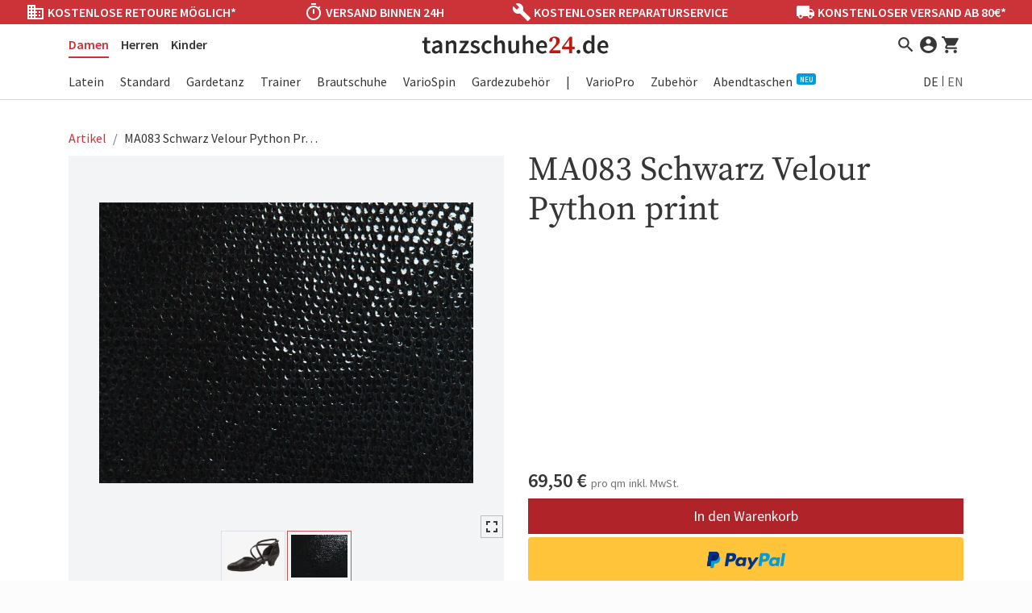

--- FILE ---
content_type: text/html; charset=UTF-8
request_url: https://tanzschuhe24.de/artikel/MA083/ma083-schwarz-velour-python-print
body_size: 1161
content:
<!DOCTYPE html>
<html lang="de">
  <head>
    <meta charset="utf-8" />
    <title>Tanzschuhe von Diamant - Riesige Auswahl - Online Bestellen</title>
    <base href="/" />
    <meta
      name="description"
      content="Tanzschuhe für Herren und Damen | Blitzschneller Versand ✔ Kostenlose Retouren ✔ Über 200 Lagermodelle ✔ Reparaturservice ✔ Diamant® Tanzschuhe"
    />
    <meta
      name="viewport"
      content="width=device-width, initial-scale=1, shrink-to-fit=no"
    />
    <meta http-equiv="X-UA-compatible" content="IE=edge" />
    <link
      rel="apple-touch-icon"
      sizes="180x180"
      href="/assets/favicon/apple-touch-icon.png"
    />
    <link
      rel="icon"
      type="image/png"
      sizes="32x32"
      href="/assets/favicon/favicon-32x32.png"
    />
    <link
      rel="icon"
      type="image/png"
      sizes="16x16"
      href="/assets/favicon/favicon-16x16.png"
    />
    <link rel="manifest" href="/assets/favicon/site.webmanifest" />
    <link
      rel="mask-icon"
      href="/assets/favicon/safari-pinned-tab.svg"
      color="#b02328"
    />
    <link rel="shortcut icon" href="/assets/favicon/favicon.ico" />
    <meta name="msapplication-TileColor" content="#b02328" />
    <meta
      name="msapplication-config"
      content="/assets/favicon/browserconfig.xml"
    />
    <meta name="theme-color" content="#b02328" />
    <meta
      name="google-site-verification"
      content="gNyIDcBeI4vbiPm6mtUJALg49LfaZio8fAas2MDHO4I"
    />
    <script>
      !function(f,b,e,v,n,t,s)
      {if(f.fbq)return;n=f.fbq=function(){n.callMethod?
      n.callMethod.apply(n,arguments):n.queue.push(arguments)};
      if(!f._fbq)f._fbq=n;n.push=n;n.loaded=!0;n.version='2.0';
      n.queue=[];t=b.createElement(e);t.async=!0;
      t.src=v;s=b.getElementsByTagName(e)[0];
      s.parentNode.insertBefore(t,s)}(window, document,'script',
      'https://connect.facebook.net/en_US/fbevents.js');
      fbq('init', '1174649070422884');
    </script>
    <noscript><img height="1" width="1" style="display:none"
      src="https://www.facebook.com/tr?id=1174649070422884&ev=PageView&noscript=1"
    /></noscript>
    <script>(function(w,d,s,l,i){w[l]=w[l]||[];w[l].push({'gtm.start':
      new Date().getTime(),event:'gtm.js'});var f=d.getElementsByTagName(s)[0],
      j=d.createElement(s),dl=l!='dataLayer'?'&l='+l:'';j.async=true;j.src=
      'https://www.googletagmanager.com/gtm.js?id='+i+dl;f.parentNode.insertBefore(j,f);
    })(window,document,'script','dataLayer','GTM-KZMC2M7T');</script>
  <link rel="stylesheet" href="styles.css"></head>
  <body>
    <noscript><iframe src="https://www.googletagmanager.com/ns.html?id=GTM-KZMC2M7T" height="0" width="0" style="display:none;visibility:hidden"></iframe></noscript>
    <app-root></app-root>
    <script>
      window.dataLayer = window.dataLayer || [];
      function gtag() {
        dataLayer.push(arguments);
      }
      gtag("js", new Date());
    </script>
    <script
      src="https://www.paypalobjects.com/api/checkout.js"
      defer
      async
    ></script>
    <script src="https://js.stripe.com/v3/" defer async></script>
  <script src="runtime-es2015.js" type="module"></script><script src="runtime-es5.js" nomodule defer></script><script src="polyfills-es5.js" nomodule defer></script><script src="polyfills-es2015.js" type="module"></script><script src="scripts.js" defer></script><script src="vendor-es2015.js" type="module"></script><script src="vendor-es5.js" nomodule defer></script><script src="main-es2015.js" type="module"></script><script src="main-es5.js" nomodule defer></script></body>
</html>


--- FILE ---
content_type: application/javascript; charset=UTF-8
request_url: https://tanzschuhe24.de/common-es2015.js
body_size: 1005
content:
(window.webpackJsonp=window.webpackJsonp||[]).push([[1],{AfON:function(t,n,o){"use strict";o.d(n,"a",(function(){return p}));var c=o("efrx"),e=o("fXoL"),r=o("ofXK"),i=o("Kcpt"),l=o("aJu/");const s=["items"];function a(t,n){1&t&&e.Ub(0,"app-item",8),2&t&&e.uc("content",n.$implicit)}const d=function(t){return{disabled:t}};function g(t,n){if(1&t){const t=e.Zb();e.Yb(0,"div",1),e.Yb(1,"div",2),e.kc("click",(function(){return e.Hc(t),e.mc().scroll(-1)})),e.Yb(2,"div",3),e.Yb(3,"app-icon"),e.Rc(4,"keyboard_arrow_left"),e.Xb(),e.Xb(),e.Xb(),e.Yb(5,"div",4,5),e.Pc(7,a,1,1,"app-item",6),e.Xb(),e.Yb(8,"div",7),e.kc("click",(function(){return e.Hc(t),e.mc().scroll(1)})),e.Yb(9,"div",3),e.Yb(10,"app-icon"),e.Rc(11,"keyboard_arrow_right"),e.Xb(),e.Xb(),e.Xb(),e.Xb()}if(2&t){const t=e.mc();e.Fb(1),e.uc("ngClass",e.zc(3,d,!t.canScroll(-1))),e.Fb(6),e.uc("ngForOf",t.products),e.Fb(1),e.uc("ngClass",e.zc(5,d,!t.canScroll(1)))}}let p=(()=>{class t{constructor(t,n){this.cd=t,this.analyticsService=n,this.loaded=!1}ngAfterViewInit(){setTimeout(()=>{this.loaded=!0,this.analyticsService.addItemViewInList(this.products)})}canScroll(t=1){if(this.itemsView&&this.loaded){const n=this.itemsView.nativeElement;if(1===t&&n.scrollLeft+n.offsetWidth<n.scrollWidth)return!0;if(-1===t&&n.scrollLeft>0)return!0}return!1}scroll(t=1){const n=this.itemsView.nativeElement,o=n.children[0].offsetWidth,c=n.scrollLeft%o,e=Math.floor(.9*n.offsetWidth/o)*o;t>0?this.scrollTo(n.scrollLeft,n.scrollLeft+e-c):t<0&&this.scrollTo(n.scrollLeft,n.scrollLeft-e-c)}scrollTo(t,n){const o=this.itemsView.nativeElement,c=o.scrollLeft;if(t<n&&o.scrollLeft<n)o.scrollLeft+=this.ease(t,n,o.scrollLeft);else{if(!(t>n&&o.scrollLeft>n))return;o.scrollLeft-=this.ease(t,n,o.scrollLeft)}c!==o.scrollLeft&&setTimeout(()=>{this.scrollTo(t,n)},1)}ease(t,n,o){return 5*(3-Math.pow((o-t)/(n-t)*2*1.5-1.4,2))}}return t.\u0275fac=function(n){return new(n||t)(e.Tb(e.h),e.Tb(c.a))},t.\u0275cmp=e.Nb({type:t,selectors:[["app-product-bar"]],viewQuery:function(t,n){var o;1&t&&e.Wc(s,!0),2&t&&e.Dc(o=e.lc())&&(n.itemsView=o.first)},inputs:{products:"products"},decls:1,vars:1,consts:[["class","product-bar",4,"ngIf"],[1,"product-bar"],[1,"control-left",3,"ngClass","click"],[1,"control"],[1,"items"],["items",""],[3,"content",4,"ngFor","ngForOf"],[1,"control-right",3,"ngClass","click"],[3,"content"]],template:function(t,n){1&t&&e.Pc(0,g,12,7,"div",0),2&t&&e.uc("ngIf",void 0!==n.products)},directives:[r.m,r.k,i.a,r.l,l.a],styles:[".product-bar[_ngcontent-%COMP%]{display:flex;flex-direction:row;align-items:baseline}.product-bar[_ngcontent-%COMP%]   .items[_ngcontent-%COMP%]{display:inline-flex;flex-direction:row;overflow-x:auto}@media (min-width:768px){.product-bar[_ngcontent-%COMP%]   .items[_ngcontent-%COMP%]{overflow-x:hidden}}.product-bar[_ngcontent-%COMP%]   .items[_ngcontent-%COMP%]   app-item[_ngcontent-%COMP%]:last-child     .item{margin-right:0}.product-bar[_ngcontent-%COMP%]   .items[_ngcontent-%COMP%]     .item{margin-bottom:0!important;margin-right:25px;width:280px}@media (max-width:575.98px){.product-bar[_ngcontent-%COMP%]   .items[_ngcontent-%COMP%]     .item{width:180px;margin-right:15px}}.product-bar[_ngcontent-%COMP%]   .control-left[_ngcontent-%COMP%], .product-bar[_ngcontent-%COMP%]   .control-right[_ngcontent-%COMP%]{overflow:visible;z-index:5;cursor:pointer;display:inline-flex;transition:opacity .2s cubic-bezier(.4,0,.2,1)}.product-bar[_ngcontent-%COMP%]   .control-left[_ngcontent-%COMP%]   .control[_ngcontent-%COMP%], .product-bar[_ngcontent-%COMP%]   .control-right[_ngcontent-%COMP%]   .control[_ngcontent-%COMP%]{display:inline-flex;align-items:center;justify-content:center;min-width:43px;min-height:43px}.product-bar[_ngcontent-%COMP%]   .control-left[_ngcontent-%COMP%]   .control[_ngcontent-%COMP%]     app-icon, .product-bar[_ngcontent-%COMP%]   .control-right[_ngcontent-%COMP%]   .control[_ngcontent-%COMP%]     app-icon{height:43px}.product-bar[_ngcontent-%COMP%]   .control-left[_ngcontent-%COMP%]   .control[_ngcontent-%COMP%]     i, .product-bar[_ngcontent-%COMP%]   .control-right[_ngcontent-%COMP%]   .control[_ngcontent-%COMP%]     i{font-size:1.9em;width:43px;color:#4e4e4e}.product-bar[_ngcontent-%COMP%]   .control-left.disabled[_ngcontent-%COMP%], .product-bar[_ngcontent-%COMP%]   .control-right.disabled[_ngcontent-%COMP%]{cursor:default;opacity:0}.product-bar[_ngcontent-%COMP%]   .control-left[_ngcontent-%COMP%]{margin-left:-43px}.product-bar[_ngcontent-%COMP%]   .control-right[_ngcontent-%COMP%]{margin-right:-43px}@media (max-width:767.98px){.product-bar[_ngcontent-%COMP%]   .control-left[_ngcontent-%COMP%], .product-bar[_ngcontent-%COMP%]   .control-right[_ngcontent-%COMP%]{display:none}}"]}),t})()}}]);

--- FILE ---
content_type: application/javascript; charset=UTF-8
request_url: https://tanzschuhe24.de/polyfills-es2015.js
body_size: 28429
content:
(window.webpackJsonp=window.webpackJsonp||[]).push([[7],{"+lvF":function(e,t,n){e.exports=n("VTer")("native-function-to-string",Function.toString)},0:function(e,t){},"0/R4":function(e,t){e.exports=function(e){return"object"==typeof e?null!==e:"function"==typeof e}},"2OiF":function(e,t){e.exports=function(e){if("function"!=typeof e)throw TypeError(e+" is not a function!");return e}},4:function(e,t,n){e.exports=n("hN/g")},"6FMO":function(e,t,n){var r=n("0/R4"),o=n("EWmC"),a=n("K0xU")("species");e.exports=function(e){var t;return o(e)&&("function"!=typeof(t=e.constructor)||t!==Array&&!o(t.prototype)||(t=void 0),r(t)&&null===(t=t[a])&&(t=void 0)),void 0===t?Array:t}},"6VaU":function(e,t,n){"use strict";var r=n("XKFU"),o=n("xF/b"),a=n("S/j/"),i=n("ne8i"),s=n("2OiF"),l=n("zRwo");r(r.P,"Array",{flatMap:function(e){var t,n,r=a(this);return s(e),t=i(r.length),n=l(r,0),o(n,r,r,t,0,1,e,arguments[1]),n}}),n("nGyu")("flatMap")},EWmC:function(e,t,n){var r=n("LZWt");e.exports=Array.isArray||function(e){return"Array"==r(e)}},FoZm:function(e,t,n){global.IntlPolyfill=n("fL0r"),n(0),global.Intl||(global.Intl=global.IntlPolyfill,global.IntlPolyfill.__applyLocaleSensitivePrototypes()),e.exports=global.IntlPolyfill},Iw71:function(e,t,n){var r=n("0/R4"),o=n("dyZX").document,a=r(o)&&r(o.createElement);e.exports=function(e){return a?o.createElement(e):{}}},K0xU:function(e,t,n){var r=n("VTer")("wks"),o=n("ylqs"),a=n("dyZX").Symbol,i="function"==typeof a;(e.exports=function(e){return r[e]||(r[e]=i&&a[e]||(i?a:o)("Symbol."+e))}).store=r},KroJ:function(e,t,n){var r=n("dyZX"),o=n("Mukb"),a=n("aagx"),i=n("ylqs")("src"),s=n("+lvF"),l=(""+s).split("toString");n("g3g5").inspectSource=function(e){return s.call(e)},(e.exports=function(e,t,n,s){var c="function"==typeof n;c&&(a(n,"name")||o(n,"name",t)),e[t]!==n&&(c&&(a(n,i)||o(n,i,e[t]?""+e[t]:l.join(String(t)))),e===r?e[t]=n:s?e[t]?e[t]=n:o(e,t,n):(delete e[t],o(e,t,n)))})(Function.prototype,"toString",(function(){return"function"==typeof this&&this[i]||s.call(this)}))},LQAc:function(e,t){e.exports=!1},LZWt:function(e,t){var n={}.toString;e.exports=function(e){return n.call(e).slice(8,-1)}},Mukb:function(e,t,n){var r=n("hswa"),o=n("RjD/");e.exports=n("nh4g")?function(e,t,n){return r.f(e,t,o(1,n))}:function(e,t,n){return e[t]=n,e}},"N/DB":function(e,t){const n="undefined"!=typeof globalThis&&globalThis,r="undefined"!=typeof window&&window,o="undefined"!=typeof self&&"undefined"!=typeof WorkerGlobalScope&&self instanceof WorkerGlobalScope&&self,a="undefined"!=typeof global&&global,i=function(e,...t){if(i.translate){const n=i.translate(e,t);e=n[0],t=n[1]}let n=s(e[0],e.raw[0]);for(let r=1;r<e.length;r++)n+=t[r-1]+s(e[r],e.raw[r]);return n};function s(e,t){return":"===t.charAt(0)?e.substring(function(e,t){for(let n=1,r=1;n<e.length;n++,r++)if("\\"===t[r])r++;else if(":"===e[n])return n;throw new Error(`Unterminated $localize metadata block in "${t}".`)}(e,t)+1):e}(n||a||r||o).$localize=i},RYi7:function(e,t){var n=Math.ceil,r=Math.floor;e.exports=function(e){return isNaN(e=+e)?0:(e>0?r:n)(e)}},"RjD/":function(e,t){e.exports=function(e,t){return{enumerable:!(1&e),configurable:!(2&e),writable:!(4&e),value:t}}},"S/j/":function(e,t,n){var r=n("vhPU");e.exports=function(e){return Object(r(e))}},VTer:function(e,t,n){var r=n("g3g5"),o=n("dyZX"),a=o["__core-js_shared__"]||(o["__core-js_shared__"]={});(e.exports=function(e,t){return a[e]||(a[e]=void 0!==t?t:{})})("versions",[]).push({version:r.version,mode:n("LQAc")?"pure":"global",copyright:"\xa9 2020 Denis Pushkarev (zloirock.ru)"})},WHqE:function(e,t,n){n("Z2Ku"),n("6VaU"),n("cfFb"),e.exports=n("g3g5").Array},XKFU:function(e,t,n){var r=n("dyZX"),o=n("g3g5"),a=n("Mukb"),i=n("KroJ"),s=n("m0Pp"),l=function(e,t,n){var c,u,f,h,p=e&l.F,g=e&l.G,d=e&l.P,m=e&l.B,v=g?r:e&l.S?r[t]||(r[t]={}):(r[t]||{}).prototype,y=g?o:o[t]||(o[t]={}),b=y.prototype||(y.prototype={});for(c in g&&(n=t),n)f=((u=!p&&v&&void 0!==v[c])?v:n)[c],h=m&&u?s(f,r):d&&"function"==typeof f?s(Function.call,f):f,v&&i(v,c,f,e&l.U),y[c]!=f&&a(y,c,h),d&&b[c]!=f&&(b[c]=f)};r.core=o,l.F=1,l.G=2,l.S=4,l.P=8,l.B=16,l.W=32,l.U=64,l.R=128,e.exports=l},Ymqv:function(e,t,n){var r=n("LZWt");e.exports=Object("z").propertyIsEnumerable(0)?Object:function(e){return"String"==r(e)?e.split(""):Object(e)}},Z2Ku:function(e,t,n){"use strict";var r=n("XKFU"),o=n("w2a5")(!0);r(r.P,"Array",{includes:function(e){return o(this,e,arguments.length>1?arguments[1]:void 0)}}),n("nGyu")("includes")},aCFj:function(e,t,n){var r=n("Ymqv"),o=n("vhPU");e.exports=function(e){return r(o(e))}},aagx:function(e,t){var n={}.hasOwnProperty;e.exports=function(e,t){return n.call(e,t)}},apmT:function(e,t,n){var r=n("0/R4");e.exports=function(e,t){if(!r(e))return e;var n,o;if(t&&"function"==typeof(n=e.toString)&&!r(o=n.call(e)))return o;if("function"==typeof(n=e.valueOf)&&!r(o=n.call(e)))return o;if(!t&&"function"==typeof(n=e.toString)&&!r(o=n.call(e)))return o;throw TypeError("Can't convert object to primitive value")}},cfFb:function(e,t,n){"use strict";var r=n("XKFU"),o=n("xF/b"),a=n("S/j/"),i=n("ne8i"),s=n("RYi7"),l=n("zRwo");r(r.P,"Array",{flatten:function(){var e=arguments[0],t=a(this),n=i(t.length),r=l(t,0);return o(r,t,t,n,0,void 0===e?1:s(e)),r}}),n("nGyu")("flatten")},"d/Gc":function(e,t,n){var r=n("RYi7"),o=Math.max,a=Math.min;e.exports=function(e,t){return(e=r(e))<0?o(e+t,0):a(e,t)}},dyZX:function(e,t){var n=e.exports="undefined"!=typeof window&&window.Math==Math?window:"undefined"!=typeof self&&self.Math==Math?self:Function("return this")();"number"==typeof __g&&(__g=n)},eeVq:function(e,t){e.exports=function(e){try{return!!e()}catch(t){return!0}}},fL0r:function(e,t,n){"use strict";var r,o="function"==typeof Symbol&&"symbol"==typeof Symbol.iterator?function(e){return typeof e}:function(e){return e&&"function"==typeof Symbol&&e.constructor===Symbol?"symbol":typeof e},a=(r="function"==typeof Symbol&&Symbol.for&&Symbol.for("react.element")||60103,function(e,t,n,o){var a=e&&e.defaultProps,i=arguments.length-3;if(t||0===i||(t={}),t&&a)for(var s in a)void 0===t[s]&&(t[s]=a[s]);else t||(t=a||{});if(1===i)t.children=o;else if(i>1){for(var l=Array(i),c=0;c<i;c++)l[c]=arguments[c+3];t.children=l}return{$$typeof:r,type:e,key:void 0===n?null:""+n,ref:null,props:t,_owner:null}}),i=function(){function e(e,t){for(var n=0;n<t.length;n++){var r=t[n];r.enumerable=r.enumerable||!1,r.configurable=!0,"value"in r&&(r.writable=!0),Object.defineProperty(e,r.key,r)}}return function(t,n,r){return n&&e(t.prototype,n),r&&e(t,r),t}}(),s=function(e,t,n){return t in e?Object.defineProperty(e,t,{value:n,enumerable:!0,configurable:!0,writable:!0}):e[t]=n,e},l=Object.assign||function(e){for(var t=1;t<arguments.length;t++){var n=arguments[t];for(var r in n)Object.prototype.hasOwnProperty.call(n,r)&&(e[r]=n[r])}return e},c="undefined"==typeof global?self:global,u=Object.freeze({jsx:a,asyncToGenerator:function(e){return function(){var t=e.apply(this,arguments);return new Promise((function(e,n){return function r(o,a){try{var i=t[o](a),s=i.value}catch(l){return void n(l)}if(!i.done)return Promise.resolve(s).then((function(e){return r("next",e)}),(function(e){return r("throw",e)}));e(s)}("next")}))}},classCallCheck:function(e,t){if(!(e instanceof t))throw new TypeError("Cannot call a class as a function")},createClass:i,defineEnumerableProperties:function(e,t){for(var n in t){var r=t[n];r.configurable=r.enumerable=!0,"value"in r&&(r.writable=!0),Object.defineProperty(e,n,r)}return e},defaults:function(e,t){for(var n=Object.getOwnPropertyNames(t),r=0;r<n.length;r++){var o=n[r],a=Object.getOwnPropertyDescriptor(t,o);a&&a.configurable&&void 0===e[o]&&Object.defineProperty(e,o,a)}return e},defineProperty:s,get:function e(t,n,r){null===t&&(t=Function.prototype);var o=Object.getOwnPropertyDescriptor(t,n);if(void 0===o){var a=Object.getPrototypeOf(t);return null===a?void 0:e(a,n,r)}if("value"in o)return o.value;var i=o.get;return void 0!==i?i.call(r):void 0},inherits:function(e,t){if("function"!=typeof t&&null!==t)throw new TypeError("Super expression must either be null or a function, not "+typeof t);e.prototype=Object.create(t&&t.prototype,{constructor:{value:e,enumerable:!1,writable:!0,configurable:!0}}),t&&(Object.setPrototypeOf?Object.setPrototypeOf(e,t):e.__proto__=t)},interopRequireDefault:function(e){return e&&e.__esModule?e:{default:e}},interopRequireWildcard:function(e){if(e&&e.__esModule)return e;var t={};if(null!=e)for(var n in e)Object.prototype.hasOwnProperty.call(e,n)&&(t[n]=e[n]);return t.default=e,t},newArrowCheck:function(e,t){if(e!==t)throw new TypeError("Cannot instantiate an arrow function")},objectDestructuringEmpty:function(e){if(null==e)throw new TypeError("Cannot destructure undefined")},objectWithoutProperties:function(e,t){var n={};for(var r in e)t.indexOf(r)>=0||Object.prototype.hasOwnProperty.call(e,r)&&(n[r]=e[r]);return n},possibleConstructorReturn:function(e,t){if(!e)throw new ReferenceError("this hasn't been initialised - super() hasn't been called");return!t||"object"!=typeof t&&"function"!=typeof t?e:t},selfGlobal:c,set:function e(t,n,r,o){var a=Object.getOwnPropertyDescriptor(t,n);if(void 0===a){var i=Object.getPrototypeOf(t);null!==i&&e(i,n,r,o)}else if("value"in a&&a.writable)a.value=r;else{var s=a.set;void 0!==s&&s.call(o,r)}return r},slicedToArray:function(e,t){if(Array.isArray(e))return e;if(Symbol.iterator in Object(e))return function(e,t){var n=[],r=!0,o=!1,a=void 0;try{for(var i,s=e[Symbol.iterator]();!(r=(i=s.next()).done)&&(n.push(i.value),!t||n.length!==t);r=!0);}catch(l){o=!0,a=l}finally{try{!r&&s.return&&s.return()}finally{if(o)throw a}}return n}(e,t);throw new TypeError("Invalid attempt to destructure non-iterable instance")},slicedToArrayLoose:function(e,t){if(Array.isArray(e))return e;if(Symbol.iterator in Object(e)){for(var n,r=[],o=e[Symbol.iterator]();!(n=o.next()).done&&(r.push(n.value),!t||r.length!==t););return r}throw new TypeError("Invalid attempt to destructure non-iterable instance")},taggedTemplateLiteral:function(e,t){return Object.freeze(Object.defineProperties(e,{raw:{value:Object.freeze(t)}}))},taggedTemplateLiteralLoose:function(e,t){return e.raw=t,e},temporalRef:function(e,t,n){if(e===n)throw new ReferenceError(t+" is not defined - temporal dead zone");return e},temporalUndefined:{},toArray:function(e){return Array.isArray(e)?e:Array.from(e)},toConsumableArray:function(e){if(Array.isArray(e)){for(var t=0,n=Array(e.length);t<e.length;t++)n[t]=e[t];return n}return Array.from(e)},typeof:o,extends:l,instanceof:function(e,t){return null!=t&&"undefined"!=typeof Symbol&&t[Symbol.hasInstance]?t[Symbol.hasInstance](e):e instanceof t}}),f=function(){var e=function(){};try{return Object.defineProperty(e,"a",{get:function(){return 1}}),Object.defineProperty(e,"prototype",{writable:!1}),1===e.a&&e.prototype instanceof Object}catch(t){return!1}}(),h=!f&&!Object.prototype.__defineGetter__,p=Object.prototype.hasOwnProperty,g=f?Object.defineProperty:function(e,t,n){"get"in n&&e.__defineGetter__?e.__defineGetter__(t,n.get):p.call(e,t)&&!("value"in n)||(e[t]=n.value)},d=Array.prototype.indexOf||function(e){var t=this;if(!t.length)return-1;for(var n=arguments[1]||0,r=t.length;n<r;n++)if(t[n]===e)return n;return-1},m=Object.create||function(e,t){var n;function r(){}for(var o in r.prototype=e,n=new r,t)p.call(t,o)&&g(n,o,t[o]);return n},v=Array.prototype.slice,y=Array.prototype.concat,b=Array.prototype.push,w=Array.prototype.join,k=Array.prototype.shift,_=Function.prototype.bind||function(e){var t=this,n=v.call(arguments,1);return function(){return t.apply(e,y.call(n,v.call(arguments)))}},T=m(null),E=Math.random();function S(e){for(var t in e)(e instanceof S||p.call(e,t))&&g(this,t,{value:e[t],enumerable:!0,writable:!0,configurable:!0})}function D(){g(this,"length",{writable:!0,value:0}),arguments.length&&b.apply(this,v.call(arguments))}function x(){if(T.disableRegExpRestore)return function(){};for(var e={lastMatch:RegExp.lastMatch||"",leftContext:RegExp.leftContext,multiline:RegExp.multiline,input:RegExp.input},t=!1,n=1;n<=9;n++)t=(e["$"+n]=RegExp["$"+n])||t;return function(){var n=/[.?*+^$[\]\\(){}|-]/g,r=e.lastMatch.replace(n,"\\$&"),o=new D;if(t)for(var a=1;a<=9;a++){var i=e["$"+a];i?(i=i.replace(n,"\\$&"),r=r.replace(i,"("+i+")")):r="()"+r,b.call(o,r.slice(0,r.indexOf("(")+1)),r=r.slice(r.indexOf("(")+1)}var s=w.call(o,"")+r;s=s.replace(/(\\\(|\\\)|[^()])+/g,(function(e){return"[\\s\\S]{"+e.replace("\\","").length+"}"}));var l=new RegExp(s,e.multiline?"gm":"g");l.lastIndex=e.leftContext.length,l.exec(e.input)}}function z(e){if(null===e)throw new TypeError("Cannot convert null or undefined to object");return"object"===(void 0===e?"undefined":u.typeof(e))?e:Object(e)}function j(e){return"number"==typeof e?e:Number(e)}function O(e){return p.call(e,"__getInternalProperties")?e.__getInternalProperties(E):m(null)}S.prototype=m(null),D.prototype=m(null);var P=RegExp("^(?:(?:[a-z]{2,3}(?:-[a-z]{3}(?:-[a-z]{3}){0,2})?|[a-z]{4}|[a-z]{5,8})(?:-[a-z]{4})?(?:-(?:[a-z]{2}|\\d{3}))?(?:-(?:[a-z0-9]{5,8}|\\d[a-z0-9]{3}))*(?:-[0-9a-wy-z](?:-[a-z0-9]{2,8})+)*(?:-x(?:-[a-z0-9]{1,8})+)?|x(?:-[a-z0-9]{1,8})+|(?:(?:en-GB-oed|i-(?:ami|bnn|default|enochian|hak|klingon|lux|mingo|navajo|pwn|tao|tay|tsu)|sgn-(?:BE-FR|BE-NL|CH-DE))|(?:art-lojban|cel-gaulish|no-bok|no-nyn|zh-(?:guoyu|hakka|min|min-nan|xiang))))$","i"),Z=RegExp("^(?!x).*?-((?:[a-z0-9]{5,8}|\\d[a-z0-9]{3}))-(?:\\w{4,8}-(?!x-))*\\1\\b","i"),F=RegExp("^(?!x).*?-([0-9a-wy-z])-(?:\\w+-(?!x-))*\\1\\b","i"),L=RegExp("-[0-9a-wy-z](?:-[a-z0-9]{2,8})+","ig"),N=void 0,C={tags:{"art-lojban":"jbo","i-ami":"ami","i-bnn":"bnn","i-hak":"hak","i-klingon":"tlh","i-lux":"lb","i-navajo":"nv","i-pwn":"pwn","i-tao":"tao","i-tay":"tay","i-tsu":"tsu","no-bok":"nb","no-nyn":"nn","sgn-BE-FR":"sfb","sgn-BE-NL":"vgt","sgn-CH-DE":"sgg","zh-guoyu":"cmn","zh-hakka":"hak","zh-min-nan":"nan","zh-xiang":"hsn","sgn-BR":"bzs","sgn-CO":"csn","sgn-DE":"gsg","sgn-DK":"dsl","sgn-ES":"ssp","sgn-FR":"fsl","sgn-GB":"bfi","sgn-GR":"gss","sgn-IE":"isg","sgn-IT":"ise","sgn-JP":"jsl","sgn-MX":"mfs","sgn-NI":"ncs","sgn-NL":"dse","sgn-NO":"nsl","sgn-PT":"psr","sgn-SE":"swl","sgn-US":"ase","sgn-ZA":"sfs","zh-cmn":"cmn","zh-cmn-Hans":"cmn-Hans","zh-cmn-Hant":"cmn-Hant","zh-gan":"gan","zh-wuu":"wuu","zh-yue":"yue"},subtags:{BU:"MM",DD:"DE",FX:"FR",TP:"TL",YD:"YE",ZR:"CD",heploc:"alalc97",in:"id",iw:"he",ji:"yi",jw:"jv",mo:"ro",ayx:"nun",bjd:"drl",ccq:"rki",cjr:"mom",cka:"cmr",cmk:"xch",drh:"khk",drw:"prs",gav:"dev",hrr:"jal",ibi:"opa",kgh:"kml",lcq:"ppr",mst:"mry",myt:"mry",sca:"hle",tie:"ras",tkk:"twm",tlw:"weo",tnf:"prs",ybd:"rki",yma:"lrr"},extLang:{aao:["aao","ar"],abh:["abh","ar"],abv:["abv","ar"],acm:["acm","ar"],acq:["acq","ar"],acw:["acw","ar"],acx:["acx","ar"],acy:["acy","ar"],adf:["adf","ar"],ads:["ads","sgn"],aeb:["aeb","ar"],aec:["aec","ar"],aed:["aed","sgn"],aen:["aen","sgn"],afb:["afb","ar"],afg:["afg","sgn"],ajp:["ajp","ar"],apc:["apc","ar"],apd:["apd","ar"],arb:["arb","ar"],arq:["arq","ar"],ars:["ars","ar"],ary:["ary","ar"],arz:["arz","ar"],ase:["ase","sgn"],asf:["asf","sgn"],asp:["asp","sgn"],asq:["asq","sgn"],asw:["asw","sgn"],auz:["auz","ar"],avl:["avl","ar"],ayh:["ayh","ar"],ayl:["ayl","ar"],ayn:["ayn","ar"],ayp:["ayp","ar"],bbz:["bbz","ar"],bfi:["bfi","sgn"],bfk:["bfk","sgn"],bjn:["bjn","ms"],bog:["bog","sgn"],bqn:["bqn","sgn"],bqy:["bqy","sgn"],btj:["btj","ms"],bve:["bve","ms"],bvl:["bvl","sgn"],bvu:["bvu","ms"],bzs:["bzs","sgn"],cdo:["cdo","zh"],cds:["cds","sgn"],cjy:["cjy","zh"],cmn:["cmn","zh"],coa:["coa","ms"],cpx:["cpx","zh"],csc:["csc","sgn"],csd:["csd","sgn"],cse:["cse","sgn"],csf:["csf","sgn"],csg:["csg","sgn"],csl:["csl","sgn"],csn:["csn","sgn"],csq:["csq","sgn"],csr:["csr","sgn"],czh:["czh","zh"],czo:["czo","zh"],doq:["doq","sgn"],dse:["dse","sgn"],dsl:["dsl","sgn"],dup:["dup","ms"],ecs:["ecs","sgn"],esl:["esl","sgn"],esn:["esn","sgn"],eso:["eso","sgn"],eth:["eth","sgn"],fcs:["fcs","sgn"],fse:["fse","sgn"],fsl:["fsl","sgn"],fss:["fss","sgn"],gan:["gan","zh"],gds:["gds","sgn"],gom:["gom","kok"],gse:["gse","sgn"],gsg:["gsg","sgn"],gsm:["gsm","sgn"],gss:["gss","sgn"],gus:["gus","sgn"],hab:["hab","sgn"],haf:["haf","sgn"],hak:["hak","zh"],hds:["hds","sgn"],hji:["hji","ms"],hks:["hks","sgn"],hos:["hos","sgn"],hps:["hps","sgn"],hsh:["hsh","sgn"],hsl:["hsl","sgn"],hsn:["hsn","zh"],icl:["icl","sgn"],ils:["ils","sgn"],inl:["inl","sgn"],ins:["ins","sgn"],ise:["ise","sgn"],isg:["isg","sgn"],isr:["isr","sgn"],jak:["jak","ms"],jax:["jax","ms"],jcs:["jcs","sgn"],jhs:["jhs","sgn"],jls:["jls","sgn"],jos:["jos","sgn"],jsl:["jsl","sgn"],jus:["jus","sgn"],kgi:["kgi","sgn"],knn:["knn","kok"],kvb:["kvb","ms"],kvk:["kvk","sgn"],kvr:["kvr","ms"],kxd:["kxd","ms"],lbs:["lbs","sgn"],lce:["lce","ms"],lcf:["lcf","ms"],liw:["liw","ms"],lls:["lls","sgn"],lsg:["lsg","sgn"],lsl:["lsl","sgn"],lso:["lso","sgn"],lsp:["lsp","sgn"],lst:["lst","sgn"],lsy:["lsy","sgn"],ltg:["ltg","lv"],lvs:["lvs","lv"],lzh:["lzh","zh"],max:["max","ms"],mdl:["mdl","sgn"],meo:["meo","ms"],mfa:["mfa","ms"],mfb:["mfb","ms"],mfs:["mfs","sgn"],min:["min","ms"],mnp:["mnp","zh"],mqg:["mqg","ms"],mre:["mre","sgn"],msd:["msd","sgn"],msi:["msi","ms"],msr:["msr","sgn"],mui:["mui","ms"],mzc:["mzc","sgn"],mzg:["mzg","sgn"],mzy:["mzy","sgn"],nan:["nan","zh"],nbs:["nbs","sgn"],ncs:["ncs","sgn"],nsi:["nsi","sgn"],nsl:["nsl","sgn"],nsp:["nsp","sgn"],nsr:["nsr","sgn"],nzs:["nzs","sgn"],okl:["okl","sgn"],orn:["orn","ms"],ors:["ors","ms"],pel:["pel","ms"],pga:["pga","ar"],pks:["pks","sgn"],prl:["prl","sgn"],prz:["prz","sgn"],psc:["psc","sgn"],psd:["psd","sgn"],pse:["pse","ms"],psg:["psg","sgn"],psl:["psl","sgn"],pso:["pso","sgn"],psp:["psp","sgn"],psr:["psr","sgn"],pys:["pys","sgn"],rms:["rms","sgn"],rsi:["rsi","sgn"],rsl:["rsl","sgn"],sdl:["sdl","sgn"],sfb:["sfb","sgn"],sfs:["sfs","sgn"],sgg:["sgg","sgn"],sgx:["sgx","sgn"],shu:["shu","ar"],slf:["slf","sgn"],sls:["sls","sgn"],sqk:["sqk","sgn"],sqs:["sqs","sgn"],ssh:["ssh","ar"],ssp:["ssp","sgn"],ssr:["ssr","sgn"],svk:["svk","sgn"],swc:["swc","sw"],swh:["swh","sw"],swl:["swl","sgn"],syy:["syy","sgn"],tmw:["tmw","ms"],tse:["tse","sgn"],tsm:["tsm","sgn"],tsq:["tsq","sgn"],tss:["tss","sgn"],tsy:["tsy","sgn"],tza:["tza","sgn"],ugn:["ugn","sgn"],ugy:["ugy","sgn"],ukl:["ukl","sgn"],uks:["uks","sgn"],urk:["urk","ms"],uzn:["uzn","uz"],uzs:["uzs","uz"],vgt:["vgt","sgn"],vkk:["vkk","ms"],vkt:["vkt","ms"],vsi:["vsi","sgn"],vsl:["vsl","sgn"],vsv:["vsv","sgn"],wuu:["wuu","zh"],xki:["xki","sgn"],xml:["xml","sgn"],xmm:["xmm","ms"],xms:["xms","sgn"],yds:["yds","sgn"],ysl:["ysl","sgn"],yue:["yue","zh"],zib:["zib","sgn"],zlm:["zlm","ms"],zmi:["zmi","ms"],zsl:["zsl","sgn"],zsm:["zsm","ms"]}};function I(e){for(var t=e.length;t--;){var n=e.charAt(t);n>="a"&&n<="z"&&(e=e.slice(0,t)+n.toUpperCase()+e.slice(t+1))}return e}function M(e){return!!P.test(e)&&!Z.test(e)&&!F.test(e)}function R(e){for(var t=void 0,n=void 0,r=1,o=(n=(e=e.toLowerCase()).split("-")).length;r<o;r++)if(2===n[r].length)n[r]=n[r].toUpperCase();else if(4===n[r].length)n[r]=n[r].charAt(0).toUpperCase()+n[r].slice(1);else if(1===n[r].length&&"x"!==n[r])break;(t=(e=w.call(n,"-")).match(L))&&t.length>1&&(t.sort(),e=e.replace(RegExp("(?:"+L.source+")+","i"),w.call(t,""))),p.call(C.tags,e)&&(e=C.tags[e]);for(var a=1,i=(n=e.split("-")).length;a<i;a++)p.call(C.subtags,n[a])?n[a]=C.subtags[n[a]]:p.call(C.extLang,n[a])&&(n[a]=C.extLang[n[a]][0],1===a&&C.extLang[n[1]][1]===n[0]&&(n=v.call(n,a++),i-=1));return w.call(n,"-")}var A=/^[A-Z]{3}$/,q=/-u(?:-[0-9a-z]{2,8})+/gi;function G(e){if(void 0===e)return new D;for(var t=new D,n=z(e="string"==typeof e?[e]:e),r=function(e){var t=function(e){var t=j(e);return isNaN(t)?0:0===t||-0===t||t===1/0||t===-1/0?t:t<0?-1*Math.floor(Math.abs(t)):Math.floor(Math.abs(t))}(e);return t<=0?0:t===1/0?Math.pow(2,53)-1:Math.min(t,Math.pow(2,53)-1)}(n.length),o=0;o<r;){var a=String(o);if(a in n){var i=n[a];if(null===i||"string"!=typeof i&&"object"!==(void 0===i?"undefined":u.typeof(i)))throw new TypeError("String or Object type expected");var s=String(i);if(!M(s))throw new RangeError("'"+s+"' is not a structurally valid language tag");s=R(s),-1===d.call(t,s)&&b.call(t,s)}o++}return t}function U(e,t){for(var n=t;n;){if(d.call(e,n)>-1)return n;var r=n.lastIndexOf("-");if(r<0)return;r>=2&&"-"===n.charAt(r-2)&&(r-=2),n=n.substring(0,r)}}function H(e,t){for(var n=0,r=t.length,o=void 0,a=void 0,i=void 0;n<r&&!o;)a=t[n],o=U(e,i=String(a).replace(q,"")),n++;var s=new S;if(void 0!==o){if(s["[[locale]]"]=o,String(a)!==String(i)){var l=a.match(q)[0],c=a.indexOf("-u-");s["[[extension]]"]=l,s["[[extensionIndex]]"]=c}}else s["[[locale]]"]=N;return s}function B(e,t,n,r,o){if(0===e.length)throw new ReferenceError("No locale data has been provided for this object yet.");var a,i=(a="lookup"===n["[[localeMatcher]]"]?H(e,t):function(e,t){return H(e,t)}(e,t))["[[locale]]"],s=void 0,l=void 0;p.call(a,"[[extension]]")&&(l=(s=String.prototype.split.call(a["[[extension]]"],"-")).length);var c=new S;c["[[dataLocale]]"]=i;for(var u="-u",f=0,h=r.length;f<h;){var g=r[f],m=o[i][g],v=m[0],y="",b=d;if(void 0!==s){var w=b.call(s,g);if(-1!==w)if(w+1<l&&s[w+1].length>2){var k=s[w+1];-1!==b.call(m,k)&&(y="-"+g+"-"+(v=k))}else-1!==b(m,"true")&&(v="true")}if(p.call(n,"[["+g+"]]")){var _=n["[["+g+"]]"];-1!==b.call(m,_)&&_!==v&&(v=_,y="")}c["[["+g+"]]"]=v,u+=y,f++}if(u.length>2){var T=i.indexOf("-x-");if(-1===T)i+=u;else{var E=i.substring(0,T),D=i.substring(T);i=E+u+D}i=R(i)}return c["[[locale]]"]=i,c}function W(e,t){for(var n=t.length,r=new D,o=0;o<n;){var a=t[o];void 0!==U(e,String(a).replace(q,""))&&b.call(r,a),o++}return v.call(r)}function X(e,t,n){var r,o=void 0;if(void 0!==n&&void 0!==(o=(n=new S(z(n))).localeMatcher)&&"lookup"!==(o=String(o))&&"best fit"!==o)throw new RangeError('matcher should be "lookup" or "best fit"');for(var a in r=void 0===o||"best fit"===o?function(e,t){return W(e,t)}(e,t):W(e,t))p.call(r,a)&&g(r,a,{writable:!1,configurable:!1,value:r[a]});return g(r,"length",{writable:!1}),r}function $(e,t,n,r,o){var a=e[t];if(void 0!==a){if(a="boolean"===n?Boolean(a):"string"===n?String(a):a,void 0!==r&&-1===d.call(r,a))throw new RangeError("'"+a+"' is not an allowed value for `"+t+"`");return a}return o}function K(e,t,n,r,o){var a=e[t];if(void 0!==a){if(a=Number(a),isNaN(a)||a<n||a>r)throw new RangeError("Value is not a number or outside accepted range");return Math.floor(a)}return o}var V={};Object.defineProperty(V,"getCanonicalLocales",{enumerable:!1,configurable:!0,writable:!0,value:function(e){for(var t=G(e),n=[],r=t.length,o=0;o<r;)n[o]=t[o],o++;return n}});var Y={BHD:3,BYR:0,XOF:0,BIF:0,XAF:0,CLF:4,CLP:0,KMF:0,DJF:0,XPF:0,GNF:0,ISK:0,IQD:3,JPY:0,JOD:3,KRW:0,KWD:3,LYD:3,OMR:3,PYG:0,RWF:0,TND:3,UGX:0,UYI:0,VUV:0,VND:0};function J(){var e=arguments[0],t=arguments[1];return this&&this!==V?Q(z(this),e,t):new V.NumberFormat(e,t)}function Q(e,t,n){var r=O(e),o=x();if(!0===r["[[initializedIntlObject]]"])throw new TypeError("`this` object has already been initialized as an Intl object");g(e,"__getInternalProperties",{value:function(){if(arguments[0]===E)return r}}),r["[[initializedIntlObject]]"]=!0;var a=G(t);n=void 0===n?{}:z(n);var i=new S,s=$(n,"localeMatcher","string",new D("lookup","best fit"),"best fit");i["[[localeMatcher]]"]=s;var l=T.NumberFormat["[[localeData]]"],c=B(T.NumberFormat["[[availableLocales]]"],a,i,T.NumberFormat["[[relevantExtensionKeys]]"],l);r["[[locale]]"]=c["[[locale]]"],r["[[numberingSystem]]"]=c["[[nu]]"],r["[[dataLocale]]"]=c["[[dataLocale]]"];var u=c["[[dataLocale]]"],f=$(n,"style","string",new D("decimal","percent","currency"),"decimal");r["[[style]]"]=f;var p,d=$(n,"currency","string");if(void 0!==d&&(p=I(String(d)),!1===A.test(p)))throw new RangeError("'"+d+"' is not a valid currency code");if("currency"===f&&void 0===d)throw new TypeError("Currency code is required when style is currency");var m=void 0;"currency"===f&&(d=d.toUpperCase(),r["[[currency]]"]=d,m=function(e){return void 0!==Y[e]?Y[e]:2}(d));var v=$(n,"currencyDisplay","string",new D("code","symbol","name"),"symbol");"currency"===f&&(r["[[currencyDisplay]]"]=v);var y=K(n,"minimumIntegerDigits",1,21,1);r["[[minimumIntegerDigits]]"]=y;var b=K(n,"minimumFractionDigits",0,20,"currency"===f?m:0);r["[[minimumFractionDigits]]"]=b;var w=K(n,"maximumFractionDigits",b,20,"currency"===f?Math.max(b,m):"percent"===f?Math.max(b,0):Math.max(b,3));r["[[maximumFractionDigits]]"]=w;var k=n.minimumSignificantDigits,_=n.maximumSignificantDigits;void 0===k&&void 0===_||(k=K(n,"minimumSignificantDigits",1,21,1),_=K(n,"maximumSignificantDigits",k,21,21),r["[[minimumSignificantDigits]]"]=k,r["[[maximumSignificantDigits]]"]=_);var j=$(n,"useGrouping","boolean",void 0,!0);r["[[useGrouping]]"]=j;var P=l[u].patterns[f];return r["[[positivePattern]]"]=P.positivePattern,r["[[negativePattern]]"]=P.negativePattern,r["[[boundFormat]]"]=void 0,r["[[initializedNumberFormat]]"]=!0,h&&(e.format=ee.call(e)),o(),e}function ee(){var e=null!==this&&"object"===u.typeof(this)&&O(this);if(!e||!e["[[initializedNumberFormat]]"])throw new TypeError("`this` value for format() is not an initialized Intl.NumberFormat object.");if(void 0===e["[[boundFormat]]"]){var t=_.call((function(e){return re(this,Number(e))}),this);e["[[boundFormat]]"]=t}return e["[[boundFormat]]"]}function te(e,t){for(var n=ne(e,t),r=[],o=0,a=0;n.length>a;a++){var i=n[a],s={};s.type=i["[[type]]"],s.value=i["[[value]]"],r[o]=s,o+=1}return r}function ne(e,t){var n=O(e),r=n["[[numberingSystem]]"],o=T.NumberFormat["[[localeData]]"][n["[[dataLocale]]"]],a=o.symbols[r]||o.symbols.latn,i=void 0;!isNaN(t)&&t<0?(t=-t,i=n["[[negativePattern]]"]):i=n["[[positivePattern]]"];for(var s=new D,l=i.indexOf("{",0),c=0,u=0,f=i.length;l>-1&&l<f;){if(-1===(c=i.indexOf("}",l)))throw new Error;if(l>u){var h=i.substring(u,l);b.call(s,{"[[type]]":"literal","[[value]]":h})}var g=i.substring(l+1,c);if("number"===g)if(isNaN(t))b.call(s,{"[[type]]":"nan","[[value]]":a.nan});else if(isFinite(t)){"percent"===n["[[style]]"]&&isFinite(t)&&(t*=100);var d=void 0;d=p.call(n,"[[minimumSignificantDigits]]")&&p.call(n,"[[maximumSignificantDigits]]")?oe(t,n["[[minimumSignificantDigits]]"],n["[[maximumSignificantDigits]]"]):ae(t,n["[[minimumIntegerDigits]]"],n["[[minimumFractionDigits]]"],n["[[maximumFractionDigits]]"]),ie[r]?function(){var e=ie[r];d=String(d).replace(/\d/g,(function(t){return e[t]}))}():d=String(d);var m=void 0,v=void 0,y=d.indexOf(".",0);if(y>0?(m=d.substring(0,y),v=d.substring(y+1,y.length)):(m=d,v=void 0),!0===n["[[useGrouping]]"]){var w=a.group,_=[],E=o.patterns.primaryGroupSize||3,S=o.patterns.secondaryGroupSize||E;if(m.length>E){var x=m.length-E,z=x%S,j=m.slice(0,z);for(j.length&&b.call(_,j);z<x;)b.call(_,m.slice(z,z+S)),z+=S;b.call(_,m.slice(x))}else b.call(_,m);if(0===_.length)throw new Error;for(;_.length;){var P=k.call(_);b.call(s,{"[[type]]":"integer","[[value]]":P}),_.length&&b.call(s,{"[[type]]":"group","[[value]]":w})}}else b.call(s,{"[[type]]":"integer","[[value]]":m});void 0!==v&&(b.call(s,{"[[type]]":"decimal","[[value]]":a.decimal}),b.call(s,{"[[type]]":"fraction","[[value]]":v}))}else b.call(s,{"[[type]]":"infinity","[[value]]":a.infinity});else if("plusSign"===g)b.call(s,{"[[type]]":"plusSign","[[value]]":a.plusSign});else if("minusSign"===g)b.call(s,{"[[type]]":"minusSign","[[value]]":a.minusSign});else if("percentSign"===g&&"percent"===n["[[style]]"])b.call(s,{"[[type]]":"literal","[[value]]":a.percentSign});else if("currency"===g&&"currency"===n["[[style]]"]){var Z=n["[[currency]]"],F=void 0;"code"===n["[[currencyDisplay]]"]?F=Z:"symbol"===n["[[currencyDisplay]]"]?F=o.currencies[Z]||Z:"name"===n["[[currencyDisplay]]"]&&(F=Z),b.call(s,{"[[type]]":"currency","[[value]]":F})}else{var L=i.substring(l,c);b.call(s,{"[[type]]":"literal","[[value]]":L})}l=i.indexOf("{",u=c+1)}if(u<f){var N=i.substring(u,f);b.call(s,{"[[type]]":"literal","[[value]]":N})}return s}function re(e,t){for(var n=ne(e,t),r="",o=0;n.length>o;o++)r+=n[o]["[[value]]"];return r}function oe(e,t,n){var r=n,o=void 0,a=void 0;if(0===e)o=w.call(Array(r+1),"0"),a=0;else{a=function(e){if("function"==typeof Math.log10)return Math.floor(Math.log10(e));var t=Math.round(Math.log(e)*Math.LOG10E);return t-(Number("1e"+t)>e)}(Math.abs(e));var i=Math.round(Math.exp(Math.abs(a-r+1)*Math.LN10));o=String(Math.round(a-r+1<0?e*i:e/i))}if(a>=r)return o+w.call(Array(a-r+1+1),"0");if(a===r-1)return o;if(a>=0?o=o.slice(0,a+1)+"."+o.slice(a+1):a<0&&(o="0."+w.call(Array(1-(a+1)),"0")+o),o.indexOf(".")>=0&&n>t){for(var s=n-t;s>0&&"0"===o.charAt(o.length-1);)o=o.slice(0,-1),s--;"."===o.charAt(o.length-1)&&(o=o.slice(0,-1))}return o}function ae(e,t,n,r){var o,a=r,i=Math.pow(10,a)*e,s=0===i?"0":i.toFixed(0),l=(o=s.indexOf("e"))>-1?s.slice(o+1):0;l&&(s=s.slice(0,o).replace(".",""),s+=w.call(Array(l-(s.length-1)+1),"0"));var c=void 0;if(0!==a){var u=s.length;u<=a&&(s=w.call(Array(a+1-u+1),"0")+s,u=a+1);var f=s.substring(0,u-a),h=s.substring(u-a,s.length);s=f+"."+h,c=f.length}else c=s.length;for(var p=r-n;p>0&&"0"===s.slice(-1);)s=s.slice(0,-1),p--;return"."===s.slice(-1)&&(s=s.slice(0,-1)),c<t&&(s=w.call(Array(t-c+1),"0")+s),s}g(V,"NumberFormat",{configurable:!0,writable:!0,value:J}),g(V.NumberFormat,"prototype",{writable:!1}),T.NumberFormat={"[[availableLocales]]":[],"[[relevantExtensionKeys]]":["nu"],"[[localeData]]":{}},g(V.NumberFormat,"supportedLocalesOf",{configurable:!0,writable:!0,value:_.call((function(e){if(!p.call(this,"[[availableLocales]]"))throw new TypeError("supportedLocalesOf() is not a constructor");var t=x(),n=arguments[1],r=this["[[availableLocales]]"],o=G(e);return t(),X(r,o,n)}),T.NumberFormat)}),g(V.NumberFormat.prototype,"format",{configurable:!0,get:ee}),Object.defineProperty(V.NumberFormat.prototype,"formatToParts",{configurable:!0,enumerable:!1,writable:!0,value:function(){var e=arguments.length<=0||void 0===arguments[0]?void 0:arguments[0],t=null!==this&&"object"===u.typeof(this)&&O(this);if(!t||!t["[[initializedNumberFormat]]"])throw new TypeError("`this` value for formatToParts() is not an initialized Intl.NumberFormat object.");var n=Number(e);return te(this,n)}});var ie={arab:["\u0660","\u0661","\u0662","\u0663","\u0664","\u0665","\u0666","\u0667","\u0668","\u0669"],arabext:["\u06f0","\u06f1","\u06f2","\u06f3","\u06f4","\u06f5","\u06f6","\u06f7","\u06f8","\u06f9"],bali:["\u1b50","\u1b51","\u1b52","\u1b53","\u1b54","\u1b55","\u1b56","\u1b57","\u1b58","\u1b59"],beng:["\u09e6","\u09e7","\u09e8","\u09e9","\u09ea","\u09eb","\u09ec","\u09ed","\u09ee","\u09ef"],deva:["\u0966","\u0967","\u0968","\u0969","\u096a","\u096b","\u096c","\u096d","\u096e","\u096f"],fullwide:["\uff10","\uff11","\uff12","\uff13","\uff14","\uff15","\uff16","\uff17","\uff18","\uff19"],gujr:["\u0ae6","\u0ae7","\u0ae8","\u0ae9","\u0aea","\u0aeb","\u0aec","\u0aed","\u0aee","\u0aef"],guru:["\u0a66","\u0a67","\u0a68","\u0a69","\u0a6a","\u0a6b","\u0a6c","\u0a6d","\u0a6e","\u0a6f"],hanidec:["\u3007","\u4e00","\u4e8c","\u4e09","\u56db","\u4e94","\u516d","\u4e03","\u516b","\u4e5d"],khmr:["\u17e0","\u17e1","\u17e2","\u17e3","\u17e4","\u17e5","\u17e6","\u17e7","\u17e8","\u17e9"],knda:["\u0ce6","\u0ce7","\u0ce8","\u0ce9","\u0cea","\u0ceb","\u0cec","\u0ced","\u0cee","\u0cef"],laoo:["\u0ed0","\u0ed1","\u0ed2","\u0ed3","\u0ed4","\u0ed5","\u0ed6","\u0ed7","\u0ed8","\u0ed9"],latn:["0","1","2","3","4","5","6","7","8","9"],limb:["\u1946","\u1947","\u1948","\u1949","\u194a","\u194b","\u194c","\u194d","\u194e","\u194f"],mlym:["\u0d66","\u0d67","\u0d68","\u0d69","\u0d6a","\u0d6b","\u0d6c","\u0d6d","\u0d6e","\u0d6f"],mong:["\u1810","\u1811","\u1812","\u1813","\u1814","\u1815","\u1816","\u1817","\u1818","\u1819"],mymr:["\u1040","\u1041","\u1042","\u1043","\u1044","\u1045","\u1046","\u1047","\u1048","\u1049"],orya:["\u0b66","\u0b67","\u0b68","\u0b69","\u0b6a","\u0b6b","\u0b6c","\u0b6d","\u0b6e","\u0b6f"],tamldec:["\u0be6","\u0be7","\u0be8","\u0be9","\u0bea","\u0beb","\u0bec","\u0bed","\u0bee","\u0bef"],telu:["\u0c66","\u0c67","\u0c68","\u0c69","\u0c6a","\u0c6b","\u0c6c","\u0c6d","\u0c6e","\u0c6f"],thai:["\u0e50","\u0e51","\u0e52","\u0e53","\u0e54","\u0e55","\u0e56","\u0e57","\u0e58","\u0e59"],tibt:["\u0f20","\u0f21","\u0f22","\u0f23","\u0f24","\u0f25","\u0f26","\u0f27","\u0f28","\u0f29"]};g(V.NumberFormat.prototype,"resolvedOptions",{configurable:!0,writable:!0,value:function(){var e=void 0,t=new S,n=["locale","numberingSystem","style","currency","currencyDisplay","minimumIntegerDigits","minimumFractionDigits","maximumFractionDigits","minimumSignificantDigits","maximumSignificantDigits","useGrouping"],r=null!==this&&"object"===u.typeof(this)&&O(this);if(!r||!r["[[initializedNumberFormat]]"])throw new TypeError("`this` value for resolvedOptions() is not an initialized Intl.NumberFormat object.");for(var o=0,a=n.length;o<a;o++)p.call(r,e="[["+n[o]+"]]")&&(t[n[o]]={value:r[e],writable:!0,configurable:!0,enumerable:!0});return m({},t)}});var se=/(?:[Eec]{1,6}|G{1,5}|[Qq]{1,5}|(?:[yYur]+|U{1,5})|[ML]{1,5}|d{1,2}|D{1,3}|F{1}|[abB]{1,5}|[hkHK]{1,2}|w{1,2}|W{1}|m{1,2}|s{1,2}|[zZOvVxX]{1,4})(?=([^']*'[^']*')*[^']*$)/g,le=/^[\s\uFEFF\xA0]+|[\s\uFEFF\xA0]+$/g,ce=/[rqQASjJgwWIQq]/,ue=["era","year","month","day","weekday","quarter"],fe=["hour","minute","second","hour12","timeZoneName"];function he(e){for(var t=0;t<fe.length;t+=1)if(e.hasOwnProperty(fe[t]))return!1;return!0}function pe(e){for(var t=0;t<ue.length;t+=1)if(e.hasOwnProperty(ue[t]))return!1;return!0}function ge(e,t){for(var n={_:{}},r=0;r<ue.length;r+=1)e[ue[r]]&&(n[ue[r]]=e[ue[r]]),e._[ue[r]]&&(n._[ue[r]]=e._[ue[r]]);for(var o=0;o<fe.length;o+=1)t[fe[o]]&&(n[fe[o]]=t[fe[o]]),t._[fe[o]]&&(n._[fe[o]]=t._[fe[o]]);return n}function de(e){return e.pattern12=e.extendedPattern.replace(/'([^']*)'/g,(function(e,t){return t||"'"})),e.pattern=e.pattern12.replace("{ampm}","").replace(le,""),e}function me(e,t){switch(e.charAt(0)){case"G":return t.era=["short","short","short","long","narrow"][e.length-1],"{era}";case"y":case"Y":case"u":case"U":case"r":return t.year=2===e.length?"2-digit":"numeric","{year}";case"Q":case"q":return t.quarter=["numeric","2-digit","short","long","narrow"][e.length-1],"{quarter}";case"M":case"L":return t.month=["numeric","2-digit","short","long","narrow"][e.length-1],"{month}";case"w":return t.week=2===e.length?"2-digit":"numeric","{weekday}";case"W":return t.week="numeric","{weekday}";case"d":return t.day=2===e.length?"2-digit":"numeric","{day}";case"D":case"F":case"g":return t.day="numeric","{day}";case"E":return t.weekday=["short","short","short","long","narrow","short"][e.length-1],"{weekday}";case"e":return t.weekday=["numeric","2-digit","short","long","narrow","short"][e.length-1],"{weekday}";case"c":return t.weekday=["numeric",void 0,"short","long","narrow","short"][e.length-1],"{weekday}";case"a":case"b":case"B":return t.hour12=!0,"{ampm}";case"h":case"H":return t.hour=2===e.length?"2-digit":"numeric","{hour}";case"k":case"K":return t.hour12=!0,t.hour=2===e.length?"2-digit":"numeric","{hour}";case"m":return t.minute=2===e.length?"2-digit":"numeric","{minute}";case"s":return t.second=2===e.length?"2-digit":"numeric","{second}";case"S":case"A":return t.second="numeric","{second}";case"z":case"Z":case"O":case"v":case"V":case"X":case"x":return t.timeZoneName=e.length<4?"short":"long","{timeZoneName}"}}function ve(e,t){if(!ce.test(t)){var n={originalPattern:t,_:{}};return n.extendedPattern=t.replace(se,(function(e){return me(e,n._)})),e.replace(se,(function(e){return me(e,n)})),de(n)}}var ye={second:{numeric:"s","2-digit":"ss"},minute:{numeric:"m","2-digit":"mm"},year:{numeric:"y","2-digit":"yy"},day:{numeric:"d","2-digit":"dd"},month:{numeric:"L","2-digit":"LL",narrow:"LLLLL",short:"LLL",long:"LLLL"},weekday:{narrow:"ccccc",short:"ccc",long:"cccc"}},be=m(null,{narrow:{},short:{},long:{}});function we(e,t,n,r,o){var a=e[t]&&e[t][n]?e[t][n]:e.gregory[n],i={narrow:["short","long"],short:["long","narrow"],long:["short","narrow"]},s=p.call(a,r)?a[r]:p.call(a,i[r][0])?a[i[r][0]]:a[i[r][1]];return null!==o?s[o]:s}function ke(){var e=arguments[0],t=arguments[1];return this&&this!==V?_e(z(this),e,t):new V.DateTimeFormat(e,t)}function _e(e,t,n){var r=O(e),o=x();if(!0===r["[[initializedIntlObject]]"])throw new TypeError("`this` object has already been initialized as an Intl object");g(e,"__getInternalProperties",{value:function(){if(arguments[0]===E)return r}}),r["[[initializedIntlObject]]"]=!0;var a=G(t);n=Ee(n,"any","date");var i=new S,l=$(n,"localeMatcher","string",new D("lookup","best fit"),"best fit");i["[[localeMatcher]]"]=l;var c=T.DateTimeFormat,u=c["[[localeData]]"],f=B(c["[[availableLocales]]"],a,i,c["[[relevantExtensionKeys]]"],u);r["[[locale]]"]=f["[[locale]]"],r["[[calendar]]"]=f["[[ca]]"],r["[[numberingSystem]]"]=f["[[nu]]"],r["[[dataLocale]]"]=f["[[dataLocale]]"];var m=f["[[dataLocale]]"],v=n.timeZone;if(void 0!==v&&"UTC"!==(v=I(v)))throw new RangeError("timeZone is not supported.");for(var y in r["[[timeZone]]"]=v,i=new S,Te)if(p.call(Te,y)){var b=$(n,y,"string",Te[y]);i["[["+y+"]]"]=b}var w=void 0,k=u[m],_=function(e){return"[object Array]"===Object.prototype.toString.call(e)?e:function(e){var t=e.availableFormats,n=e.timeFormats,r=e.dateFormats,o=[],a=void 0,i=void 0,s=void 0,l=void 0,c=void 0,u=[],f=[];for(a in t)t.hasOwnProperty(a)&&(s=ve(a,i=t[a]))&&(o.push(s),he(s)?f.push(s):pe(s)&&u.push(s));for(a in n)n.hasOwnProperty(a)&&(s=ve(a,i=n[a]))&&(o.push(s),u.push(s));for(a in r)r.hasOwnProperty(a)&&(s=ve(a,i=r[a]))&&(o.push(s),f.push(s));for(l=0;l<u.length;l+=1)for(c=0;c<f.length;c+=1)i="long"===f[c].month?f[c].weekday?e.full:e.long:"short"===f[c].month?e.medium:e.short,(s=ge(f[c],u[l])).originalPattern=i,s.extendedPattern=i.replace("{0}",u[l].extendedPattern).replace("{1}",f[c].extendedPattern).replace(/^[,\s]+|[,\s]+$/gi,""),o.push(de(s));return o}(e)}(k.formats);if(l=$(n,"formatMatcher","string",new D("basic","best fit"),"best fit"),k.formats=_,"basic"===l)w=function(e,t){for(var n=-1/0,r=void 0,o=0,a=t.length;o<a;){var i=t[o],s=0;for(var l in Te)if(p.call(Te,l)){var c=e["[["+l+"]]"],u=p.call(i,l)?i[l]:void 0;if(void 0===c&&void 0!==u)s-=20;else if(void 0!==c&&void 0===u)s-=120;else{var f=["2-digit","numeric","narrow","short","long"],h=d.call(f,c),g=d.call(f,u),m=Math.max(Math.min(g-h,2),-2);2===m?s-=6:1===m?s-=3:-1===m?s-=6:-2===m&&(s-=8)}}s>n&&(n=s,r=i),o++}return r}(i,_);else{var z=$(n,"hour12","boolean");i.hour12=void 0===z?k.hour12:z,w=function(e,t){var n=[];for(var r in Te)p.call(Te,r)&&void 0!==e["[["+r+"]]"]&&n.push(r);if(1===n.length){var o=function(e,t){var n;if(ye[e]&&ye[e][t])return n={originalPattern:ye[e][t],_:s({},e,t),extendedPattern:"{"+e+"}"},s(n,e,t),s(n,"pattern12","{"+e+"}"),s(n,"pattern","{"+e+"}"),n}(n[0],e["[["+n[0]+"]]"]);if(o)return o}for(var a=-1/0,i=void 0,l=0,c=t.length;l<c;){var u=t[l],f=0;for(var h in Te)if(p.call(Te,h)){var g=e["[["+h+"]]"],m=p.call(u,h)?u[h]:void 0;if(g!==(p.call(u._,h)?u._[h]:void 0)&&(f-=2),void 0===g&&void 0!==m)f-=20;else if(void 0!==g&&void 0===m)f-=120;else{var v=["2-digit","numeric","narrow","short","long"],y=d.call(v,g),b=d.call(v,m),w=Math.max(Math.min(b-y,2),-2);b<=1&&y>=2||b>=2&&y<=1?w>0?f-=6:w<0&&(f-=8):w>1?f-=3:w<-1&&(f-=6)}}u._.hour12!==e.hour12&&(f-=1),f>a&&(a=f,i=u),l++}return i}(i,_)}for(var j in Te)if(p.call(Te,j)&&p.call(w,j)){var P=w[j];P=w._&&p.call(w._,j)?w._[j]:P,r["[["+j+"]]"]=P}var Z=void 0,F=$(n,"hour12","boolean");return r["[[hour]]"]?(r["[[hour12]]"]=F=void 0===F?k.hour12:F,!0===F?(r["[[hourNo0]]"]=k.hourNo0,Z=w.pattern12):Z=w.pattern):Z=w.pattern,r["[[pattern]]"]=Z,r["[[boundFormat]]"]=void 0,r["[[initializedDateTimeFormat]]"]=!0,h&&(e.format=Se.call(e)),o(),e}g(V,"DateTimeFormat",{configurable:!0,writable:!0,value:ke}),g(ke,"prototype",{writable:!1});var Te={weekday:["narrow","short","long"],era:["narrow","short","long"],year:["2-digit","numeric"],month:["2-digit","numeric","narrow","short","long"],day:["2-digit","numeric"],hour:["2-digit","numeric"],minute:["2-digit","numeric"],second:["2-digit","numeric"],timeZoneName:["short","long"]};function Ee(e,t,n){if(void 0===e)e=null;else{var r=z(e);for(var o in e=new S,r)e[o]=r[o]}e=m(e);var a=!0;return"date"!==t&&"any"!==t||void 0===e.weekday&&void 0===e.year&&void 0===e.month&&void 0===e.day||(a=!1),"time"!==t&&"any"!==t||void 0===e.hour&&void 0===e.minute&&void 0===e.second||(a=!1),!a||"date"!==n&&"all"!==n||(e.year=e.month=e.day="numeric"),!a||"time"!==n&&"all"!==n||(e.hour=e.minute=e.second="numeric"),e}function Se(){var e=null!==this&&"object"===u.typeof(this)&&O(this);if(!e||!e["[[initializedDateTimeFormat]]"])throw new TypeError("`this` value for format() is not an initialized Intl.DateTimeFormat object.");if(void 0===e["[[boundFormat]]"]){var t=_.call((function(){var e=arguments.length<=0||void 0===arguments[0]?void 0:arguments[0],t=void 0===e?Date.now():j(e);return xe(this,t)}),this);e["[[boundFormat]]"]=t}return e["[[boundFormat]]"]}function De(e,t){if(!isFinite(t))throw new RangeError("Invalid valid date passed to format");var n=e.__getInternalProperties(E);x();for(var r,o,a,i=n["[[locale]]"],s=new V.NumberFormat([i],{useGrouping:!1}),l=new V.NumberFormat([i],{minimumIntegerDigits:2,useGrouping:!1}),c=(r=n["[[timeZone]]"],new S({"[[weekday]]":(o=new Date(t))[(a="get"+(r||""))+"Day"](),"[[era]]":+(o[a+"FullYear"]()>=0),"[[year]]":o[a+"FullYear"](),"[[month]]":o[a+"Month"](),"[[day]]":o[a+"Date"](),"[[hour]]":o[a+"Hours"](),"[[minute]]":o[a+"Minutes"](),"[[second]]":o[a+"Seconds"](),"[[inDST]]":!1})),u=n["[[pattern]]"],f=new D,h=0,p=u.indexOf("{"),g=0,d=T.DateTimeFormat["[[localeData]]"][n["[[dataLocale]]"]].calendars,m=n["[[calendar]]"];-1!==p;){var v=void 0;if(-1===(g=u.indexOf("}",p)))throw new Error("Unclosed pattern");p>h&&b.call(f,{type:"literal",value:u.substring(h,p)});var y=u.substring(p+1,g);if(Te.hasOwnProperty(y)){var w=n["[["+y+"]]"],k=c["[["+y+"]]"];if("year"===y&&k<=0?k=1-k:"month"===y?k++:"hour"===y&&!0===n["[[hour12]]"]&&0==(k%=12)&&!0===n["[[hourNo0]]"]&&(k=12),"numeric"===w)v=re(s,k);else if("2-digit"===w)(v=re(l,k)).length>2&&(v=v.slice(-2));else if(w in be)switch(y){case"month":v=we(d,m,"months",w,c["[["+y+"]]"]);break;case"weekday":try{v=we(d,m,"days",w,c["[["+y+"]]"])}catch(_){throw new Error("Could not find weekday data for locale "+i)}break;case"timeZoneName":v="";break;case"era":try{v=we(d,m,"eras",w,c["[["+y+"]]"])}catch(_){throw new Error("Could not find era data for locale "+i)}break;default:v=c["[["+y+"]]"]}b.call(f,{type:y,value:v})}else"ampm"===y?(v=we(d,m,"dayPeriods",c["[[hour]]"]>11?"pm":"am",null),b.call(f,{type:"dayPeriod",value:v})):b.call(f,{type:"literal",value:u.substring(p,g+1)});p=u.indexOf("{",h=g+1)}return g<u.length-1&&b.call(f,{type:"literal",value:u.substr(g+1)}),f}function xe(e,t){for(var n=De(e,t),r="",o=0;n.length>o;o++)r+=n[o].value;return r}function ze(e,t){for(var n=De(e,t),r=[],o=0;n.length>o;o++){var a=n[o];r.push({type:a.type,value:a.value})}return r}T.DateTimeFormat={"[[availableLocales]]":[],"[[relevantExtensionKeys]]":["ca","nu"],"[[localeData]]":{}},g(V.DateTimeFormat,"supportedLocalesOf",{configurable:!0,writable:!0,value:_.call((function(e){if(!p.call(this,"[[availableLocales]]"))throw new TypeError("supportedLocalesOf() is not a constructor");var t=x(),n=arguments[1],r=this["[[availableLocales]]"],o=G(e);return t(),X(r,o,n)}),T.NumberFormat)}),g(V.DateTimeFormat.prototype,"format",{configurable:!0,get:Se}),Object.defineProperty(V.DateTimeFormat.prototype,"formatToParts",{enumerable:!1,writable:!0,configurable:!0,value:function(){var e=arguments.length<=0||void 0===arguments[0]?void 0:arguments[0],t=null!==this&&"object"===u.typeof(this)&&O(this);if(!t||!t["[[initializedDateTimeFormat]]"])throw new TypeError("`this` value for formatToParts() is not an initialized Intl.DateTimeFormat object.");var n=void 0===e?Date.now():j(e);return ze(this,n)}}),g(V.DateTimeFormat.prototype,"resolvedOptions",{writable:!0,configurable:!0,value:function(){var e=void 0,t=new S,n=["locale","calendar","numberingSystem","timeZone","hour12","weekday","era","year","month","day","hour","minute","second","timeZoneName"],r=null!==this&&"object"===u.typeof(this)&&O(this);if(!r||!r["[[initializedDateTimeFormat]]"])throw new TypeError("`this` value for resolvedOptions() is not an initialized Intl.DateTimeFormat object.");for(var o=0,a=n.length;o<a;o++)p.call(r,e="[["+n[o]+"]]")&&(t[n[o]]={value:r[e],writable:!0,configurable:!0,enumerable:!0});return m({},t)}});var je=V.__localeSensitiveProtos={Number:{},Date:{}};je.Number.toLocaleString=function(){if("[object Number]"!==Object.prototype.toString.call(this))throw new TypeError("`this` value must be a number for Number.prototype.toLocaleString()");return re(new J(arguments[0],arguments[1]),this)},je.Date.toLocaleString=function(){if("[object Date]"!==Object.prototype.toString.call(this))throw new TypeError("`this` value must be a Date instance for Date.prototype.toLocaleString()");var e=+this;if(isNaN(e))return"Invalid Date";var t=arguments[0],n=arguments[1],r=new ke(t,n=Ee(n,"any","all"));return xe(r,e)},je.Date.toLocaleDateString=function(){if("[object Date]"!==Object.prototype.toString.call(this))throw new TypeError("`this` value must be a Date instance for Date.prototype.toLocaleDateString()");var e=+this;if(isNaN(e))return"Invalid Date";var t=arguments[0],n=arguments[1],r=new ke(t,n=Ee(n,"date","date"));return xe(r,e)},je.Date.toLocaleTimeString=function(){if("[object Date]"!==Object.prototype.toString.call(this))throw new TypeError("`this` value must be a Date instance for Date.prototype.toLocaleTimeString()");var e=+this;if(isNaN(e))return"Invalid Date";var t=arguments[0],n=arguments[1],r=new ke(t,n=Ee(n,"time","time"));return xe(r,e)},g(V,"__applyLocaleSensitivePrototypes",{writable:!0,configurable:!0,value:function(){for(var e in g(Number.prototype,"toLocaleString",{writable:!0,configurable:!0,value:je.Number.toLocaleString}),g(Date.prototype,"toLocaleString",{writable:!0,configurable:!0,value:je.Date.toLocaleString}),je.Date)p.call(je.Date,e)&&g(Date.prototype,e,{writable:!0,configurable:!0,value:je.Date[e]})}}),g(V,"__addLocaleData",{value:function(e){if(!M(e.locale))throw new Error("Object passed doesn't identify itself with a valid language tag");!function(e,t){if(!e.number)throw new Error("Object passed doesn't contain locale data for Intl.NumberFormat");var n=void 0,r=[t],o=t.split("-");for(o.length>2&&4===o[1].length&&b.call(r,o[0]+"-"+o[2]);n=k.call(r);)b.call(T.NumberFormat["[[availableLocales]]"],n),T.NumberFormat["[[localeData]]"][n]=e.number,e.date&&(e.date.nu=e.number.nu,b.call(T.DateTimeFormat["[[availableLocales]]"],n),T.DateTimeFormat["[[localeData]]"][n]=e.date);void 0===N&&function(e){N=e}(t)}(e,e.locale)}}),g(V,"__disableRegExpRestore",{value:function(){T.disableRegExpRestore=!0}}),e.exports=V},g3g5:function(e,t){var n=e.exports={version:"2.6.12"};"number"==typeof __e&&(__e=n)},"hN/g":function(e,t,n){"use strict";n.r(t),n("N/DB"),n("scky"),n("WHqE"),n("pDpN"),n("FoZm")},hswa:function(e,t,n){var r=n("y3w9"),o=n("xpql"),a=n("apmT"),i=Object.defineProperty;t.f=n("nh4g")?Object.defineProperty:function(e,t,n){if(r(e),t=a(t,!0),r(n),o)try{return i(e,t,n)}catch(s){}if("get"in n||"set"in n)throw TypeError("Accessors not supported!");return"value"in n&&(e[t]=n.value),e}},m0Pp:function(e,t,n){var r=n("2OiF");e.exports=function(e,t,n){if(r(e),void 0===t)return e;switch(n){case 1:return function(n){return e.call(t,n)};case 2:return function(n,r){return e.call(t,n,r)};case 3:return function(n,r,o){return e.call(t,n,r,o)}}return function(){return e.apply(t,arguments)}}},nGyu:function(e,t,n){var r=n("K0xU")("unscopables"),o=Array.prototype;null==o[r]&&n("Mukb")(o,r,{}),e.exports=function(e){o[r][e]=!0}},ne8i:function(e,t,n){var r=n("RYi7"),o=Math.min;e.exports=function(e){return e>0?o(r(e),9007199254740991):0}},nh4g:function(e,t,n){e.exports=!n("eeVq")((function(){return 7!=Object.defineProperty({},"a",{get:function(){return 7}}).a}))},pDpN:function(e,t,n){var r,o;void 0===(o="function"==typeof(r=function(){"use strict";!function(e){const t=e.performance;function n(e){t&&t.mark&&t.mark(e)}function r(e,n){t&&t.measure&&t.measure(e,n)}n("Zone");const o=e.__Zone_symbol_prefix||"__zone_symbol__";function a(e){return o+e}const i=!0===e[a("forceDuplicateZoneCheck")];if(e.Zone){if(i||"function"!=typeof e.Zone.__symbol__)throw new Error("Zone already loaded.");return e.Zone}class s{constructor(e,t){this._parent=e,this._name=t?t.name||"unnamed":"<root>",this._properties=t&&t.properties||{},this._zoneDelegate=new c(this,this._parent&&this._parent._zoneDelegate,t)}static assertZonePatched(){if(e.Promise!==j.ZoneAwarePromise)throw new Error("Zone.js has detected that ZoneAwarePromise `(window|global).Promise` has been overwritten.\nMost likely cause is that a Promise polyfill has been loaded after Zone.js (Polyfilling Promise api is not necessary when zone.js is loaded. If you must load one, do so before loading zone.js.)")}static get root(){let e=s.current;for(;e.parent;)e=e.parent;return e}static get current(){return P.zone}static get currentTask(){return Z}static __load_patch(t,o){if(j.hasOwnProperty(t)){if(i)throw Error("Already loaded patch: "+t)}else if(!e["__Zone_disable_"+t]){const a="Zone:"+t;n(a),j[t]=o(e,s,O),r(a,a)}}get parent(){return this._parent}get name(){return this._name}get(e){const t=this.getZoneWith(e);if(t)return t._properties[e]}getZoneWith(e){let t=this;for(;t;){if(t._properties.hasOwnProperty(e))return t;t=t._parent}return null}fork(e){if(!e)throw new Error("ZoneSpec required!");return this._zoneDelegate.fork(this,e)}wrap(e,t){if("function"!=typeof e)throw new Error("Expecting function got: "+e);const n=this._zoneDelegate.intercept(this,e,t),r=this;return function(){return r.runGuarded(n,this,arguments,t)}}run(e,t,n,r){P={parent:P,zone:this};try{return this._zoneDelegate.invoke(this,e,t,n,r)}finally{P=P.parent}}runGuarded(e,t=null,n,r){P={parent:P,zone:this};try{try{return this._zoneDelegate.invoke(this,e,t,n,r)}catch(o){if(this._zoneDelegate.handleError(this,o))throw o}}finally{P=P.parent}}runTask(e,t,n){if(e.zone!=this)throw new Error("A task can only be run in the zone of creation! (Creation: "+(e.zone||b).name+"; Execution: "+this.name+")");if(e.state===w&&(e.type===z||e.type===x))return;const r=e.state!=T;r&&e._transitionTo(T,_),e.runCount++;const o=Z;Z=e,P={parent:P,zone:this};try{e.type==x&&e.data&&!e.data.isPeriodic&&(e.cancelFn=void 0);try{return this._zoneDelegate.invokeTask(this,e,t,n)}catch(a){if(this._zoneDelegate.handleError(this,a))throw a}}finally{e.state!==w&&e.state!==S&&(e.type==z||e.data&&e.data.isPeriodic?r&&e._transitionTo(_,T):(e.runCount=0,this._updateTaskCount(e,-1),r&&e._transitionTo(w,T,w))),P=P.parent,Z=o}}scheduleTask(e){if(e.zone&&e.zone!==this){let t=this;for(;t;){if(t===e.zone)throw Error(`can not reschedule task to ${this.name} which is descendants of the original zone ${e.zone.name}`);t=t.parent}}e._transitionTo(k,w);const t=[];e._zoneDelegates=t,e._zone=this;try{e=this._zoneDelegate.scheduleTask(this,e)}catch(n){throw e._transitionTo(S,k,w),this._zoneDelegate.handleError(this,n),n}return e._zoneDelegates===t&&this._updateTaskCount(e,1),e.state==k&&e._transitionTo(_,k),e}scheduleMicroTask(e,t,n,r){return this.scheduleTask(new u(D,e,t,n,r,void 0))}scheduleMacroTask(e,t,n,r,o){return this.scheduleTask(new u(x,e,t,n,r,o))}scheduleEventTask(e,t,n,r,o){return this.scheduleTask(new u(z,e,t,n,r,o))}cancelTask(e){if(e.zone!=this)throw new Error("A task can only be cancelled in the zone of creation! (Creation: "+(e.zone||b).name+"; Execution: "+this.name+")");e._transitionTo(E,_,T);try{this._zoneDelegate.cancelTask(this,e)}catch(t){throw e._transitionTo(S,E),this._zoneDelegate.handleError(this,t),t}return this._updateTaskCount(e,-1),e._transitionTo(w,E),e.runCount=0,e}_updateTaskCount(e,t){const n=e._zoneDelegates;-1==t&&(e._zoneDelegates=null);for(let r=0;r<n.length;r++)n[r]._updateTaskCount(e.type,t)}}s.__symbol__=a;const l={name:"",onHasTask:(e,t,n,r)=>e.hasTask(n,r),onScheduleTask:(e,t,n,r)=>e.scheduleTask(n,r),onInvokeTask:(e,t,n,r,o,a)=>e.invokeTask(n,r,o,a),onCancelTask:(e,t,n,r)=>e.cancelTask(n,r)};class c{constructor(e,t,n){this._taskCounts={microTask:0,macroTask:0,eventTask:0},this.zone=e,this._parentDelegate=t,this._forkZS=n&&(n&&n.onFork?n:t._forkZS),this._forkDlgt=n&&(n.onFork?t:t._forkDlgt),this._forkCurrZone=n&&(n.onFork?this.zone:t._forkCurrZone),this._interceptZS=n&&(n.onIntercept?n:t._interceptZS),this._interceptDlgt=n&&(n.onIntercept?t:t._interceptDlgt),this._interceptCurrZone=n&&(n.onIntercept?this.zone:t._interceptCurrZone),this._invokeZS=n&&(n.onInvoke?n:t._invokeZS),this._invokeDlgt=n&&(n.onInvoke?t:t._invokeDlgt),this._invokeCurrZone=n&&(n.onInvoke?this.zone:t._invokeCurrZone),this._handleErrorZS=n&&(n.onHandleError?n:t._handleErrorZS),this._handleErrorDlgt=n&&(n.onHandleError?t:t._handleErrorDlgt),this._handleErrorCurrZone=n&&(n.onHandleError?this.zone:t._handleErrorCurrZone),this._scheduleTaskZS=n&&(n.onScheduleTask?n:t._scheduleTaskZS),this._scheduleTaskDlgt=n&&(n.onScheduleTask?t:t._scheduleTaskDlgt),this._scheduleTaskCurrZone=n&&(n.onScheduleTask?this.zone:t._scheduleTaskCurrZone),this._invokeTaskZS=n&&(n.onInvokeTask?n:t._invokeTaskZS),this._invokeTaskDlgt=n&&(n.onInvokeTask?t:t._invokeTaskDlgt),this._invokeTaskCurrZone=n&&(n.onInvokeTask?this.zone:t._invokeTaskCurrZone),this._cancelTaskZS=n&&(n.onCancelTask?n:t._cancelTaskZS),this._cancelTaskDlgt=n&&(n.onCancelTask?t:t._cancelTaskDlgt),this._cancelTaskCurrZone=n&&(n.onCancelTask?this.zone:t._cancelTaskCurrZone),this._hasTaskZS=null,this._hasTaskDlgt=null,this._hasTaskDlgtOwner=null,this._hasTaskCurrZone=null;const r=n&&n.onHasTask;(r||t&&t._hasTaskZS)&&(this._hasTaskZS=r?n:l,this._hasTaskDlgt=t,this._hasTaskDlgtOwner=this,this._hasTaskCurrZone=e,n.onScheduleTask||(this._scheduleTaskZS=l,this._scheduleTaskDlgt=t,this._scheduleTaskCurrZone=this.zone),n.onInvokeTask||(this._invokeTaskZS=l,this._invokeTaskDlgt=t,this._invokeTaskCurrZone=this.zone),n.onCancelTask||(this._cancelTaskZS=l,this._cancelTaskDlgt=t,this._cancelTaskCurrZone=this.zone))}fork(e,t){return this._forkZS?this._forkZS.onFork(this._forkDlgt,this.zone,e,t):new s(e,t)}intercept(e,t,n){return this._interceptZS?this._interceptZS.onIntercept(this._interceptDlgt,this._interceptCurrZone,e,t,n):t}invoke(e,t,n,r,o){return this._invokeZS?this._invokeZS.onInvoke(this._invokeDlgt,this._invokeCurrZone,e,t,n,r,o):t.apply(n,r)}handleError(e,t){return!this._handleErrorZS||this._handleErrorZS.onHandleError(this._handleErrorDlgt,this._handleErrorCurrZone,e,t)}scheduleTask(e,t){let n=t;if(this._scheduleTaskZS)this._hasTaskZS&&n._zoneDelegates.push(this._hasTaskDlgtOwner),n=this._scheduleTaskZS.onScheduleTask(this._scheduleTaskDlgt,this._scheduleTaskCurrZone,e,t),n||(n=t);else if(t.scheduleFn)t.scheduleFn(t);else{if(t.type!=D)throw new Error("Task is missing scheduleFn.");v(t)}return n}invokeTask(e,t,n,r){return this._invokeTaskZS?this._invokeTaskZS.onInvokeTask(this._invokeTaskDlgt,this._invokeTaskCurrZone,e,t,n,r):t.callback.apply(n,r)}cancelTask(e,t){let n;if(this._cancelTaskZS)n=this._cancelTaskZS.onCancelTask(this._cancelTaskDlgt,this._cancelTaskCurrZone,e,t);else{if(!t.cancelFn)throw Error("Task is not cancelable");n=t.cancelFn(t)}return n}hasTask(e,t){try{this._hasTaskZS&&this._hasTaskZS.onHasTask(this._hasTaskDlgt,this._hasTaskCurrZone,e,t)}catch(n){this.handleError(e,n)}}_updateTaskCount(e,t){const n=this._taskCounts,r=n[e],o=n[e]=r+t;if(o<0)throw new Error("More tasks executed then were scheduled.");0!=r&&0!=o||this.hasTask(this.zone,{microTask:n.microTask>0,macroTask:n.macroTask>0,eventTask:n.eventTask>0,change:e})}}class u{constructor(t,n,r,o,a,i){if(this._zone=null,this.runCount=0,this._zoneDelegates=null,this._state="notScheduled",this.type=t,this.source=n,this.data=o,this.scheduleFn=a,this.cancelFn=i,!r)throw new Error("callback is not defined");this.callback=r;const s=this;this.invoke=t===z&&o&&o.useG?u.invokeTask:function(){return u.invokeTask.call(e,s,this,arguments)}}static invokeTask(e,t,n){e||(e=this),F++;try{return e.runCount++,e.zone.runTask(e,t,n)}finally{1==F&&y(),F--}}get zone(){return this._zone}get state(){return this._state}cancelScheduleRequest(){this._transitionTo(w,k)}_transitionTo(e,t,n){if(this._state!==t&&this._state!==n)throw new Error(`${this.type} '${this.source}': can not transition to '${e}', expecting state '${t}'${n?" or '"+n+"'":""}, was '${this._state}'.`);this._state=e,e==w&&(this._zoneDelegates=null)}toString(){return this.data&&void 0!==this.data.handleId?this.data.handleId.toString():Object.prototype.toString.call(this)}toJSON(){return{type:this.type,state:this.state,source:this.source,zone:this.zone.name,runCount:this.runCount}}}const f=a("setTimeout"),h=a("Promise"),p=a("then");let g,d=[],m=!1;function v(t){if(0===F&&0===d.length)if(g||e[h]&&(g=e[h].resolve(0)),g){let e=g[p];e||(e=g.then),e.call(g,y)}else e[f](y,0);t&&d.push(t)}function y(){if(!m){for(m=!0;d.length;){const t=d;d=[];for(let n=0;n<t.length;n++){const r=t[n];try{r.zone.runTask(r,null,null)}catch(e){O.onUnhandledError(e)}}}O.microtaskDrainDone(),m=!1}}const b={name:"NO ZONE"},w="notScheduled",k="scheduling",_="scheduled",T="running",E="canceling",S="unknown",D="microTask",x="macroTask",z="eventTask",j={},O={symbol:a,currentZoneFrame:()=>P,onUnhandledError:L,microtaskDrainDone:L,scheduleMicroTask:v,showUncaughtError:()=>!s[a("ignoreConsoleErrorUncaughtError")],patchEventTarget:()=>[],patchOnProperties:L,patchMethod:()=>L,bindArguments:()=>[],patchThen:()=>L,patchMacroTask:()=>L,setNativePromise:e=>{e&&"function"==typeof e.resolve&&(g=e.resolve(0))},patchEventPrototype:()=>L,isIEOrEdge:()=>!1,getGlobalObjects:()=>{},ObjectDefineProperty:()=>L,ObjectGetOwnPropertyDescriptor:()=>{},ObjectCreate:()=>{},ArraySlice:()=>[],patchClass:()=>L,wrapWithCurrentZone:()=>L,filterProperties:()=>[],attachOriginToPatched:()=>L,_redefineProperty:()=>L,patchCallbacks:()=>L};let P={parent:null,zone:new s(null,null)},Z=null,F=0;function L(){}r("Zone","Zone"),e.Zone=s}("undefined"!=typeof window&&window||"undefined"!=typeof self&&self||global),Zone.__load_patch("ZoneAwarePromise",(e,t,n)=>{const r=Object.getOwnPropertyDescriptor,o=Object.defineProperty,a=n.symbol,i=[],s=!0===e[a("DISABLE_WRAPPING_UNCAUGHT_PROMISE_REJECTION")],l=a("Promise"),c=a("then");n.onUnhandledError=e=>{if(n.showUncaughtError()){const t=e&&e.rejection;t?console.error("Unhandled Promise rejection:",t instanceof Error?t.message:t,"; Zone:",e.zone.name,"; Task:",e.task&&e.task.source,"; Value:",t,t instanceof Error?t.stack:void 0):console.error(e)}},n.microtaskDrainDone=()=>{for(;i.length;){const t=i.shift();try{t.zone.runGuarded(()=>{throw t})}catch(e){f(e)}}};const u=a("unhandledPromiseRejectionHandler");function f(e){n.onUnhandledError(e);try{const n=t[u];"function"==typeof n&&n.call(this,e)}catch(r){}}function h(e){return e&&e.then}function p(e){return e}function g(e){return x.reject(e)}const d=a("state"),m=a("value"),v=a("finally"),y=a("parentPromiseValue"),b=a("parentPromiseState");function w(e,t){return n=>{try{_(e,t,n)}catch(r){_(e,!1,r)}}}const k=a("currentTaskTrace");function _(e,r,a){const l=function(){let e=!1;return function(t){return function(){e||(e=!0,t.apply(null,arguments))}}}();if(e===a)throw new TypeError("Promise resolved with itself");if(null===e[d]){let f=null;try{"object"!=typeof a&&"function"!=typeof a||(f=a&&a.then)}catch(u){return l(()=>{_(e,!1,u)})(),e}if(!1!==r&&a instanceof x&&a.hasOwnProperty(d)&&a.hasOwnProperty(m)&&null!==a[d])E(a),_(e,a[d],a[m]);else if(!1!==r&&"function"==typeof f)try{f.call(a,l(w(e,r)),l(w(e,!1)))}catch(u){l(()=>{_(e,!1,u)})()}else{e[d]=r;const l=e[m];if(e[m]=a,e[v]===v&&!0===r&&(e[d]=e[b],e[m]=e[y]),!1===r&&a instanceof Error){const e=t.currentTask&&t.currentTask.data&&t.currentTask.data.__creationTrace__;e&&o(a,k,{configurable:!0,enumerable:!1,writable:!0,value:e})}for(let t=0;t<l.length;)S(e,l[t++],l[t++],l[t++],l[t++]);if(0==l.length&&0==r){e[d]=0;let r=a;if(!s)try{throw new Error("Uncaught (in promise): "+((c=a)&&c.toString===Object.prototype.toString?(c.constructor&&c.constructor.name||"")+": "+JSON.stringify(c):c?c.toString():Object.prototype.toString.call(c))+(a&&a.stack?"\n"+a.stack:""))}catch(u){r=u}r.rejection=a,r.promise=e,r.zone=t.current,r.task=t.currentTask,i.push(r),n.scheduleMicroTask()}}}var c;return e}const T=a("rejectionHandledHandler");function E(e){if(0===e[d]){try{const n=t[T];n&&"function"==typeof n&&n.call(this,{rejection:e[m],promise:e})}catch(n){}e[d]=!1;for(let t=0;t<i.length;t++)e===i[t].promise&&i.splice(t,1)}}function S(e,t,n,r,o){E(e);const a=e[d],i=a?"function"==typeof r?r:p:"function"==typeof o?o:g;t.scheduleMicroTask("Promise.then",()=>{try{const r=e[m],o=!!n&&v===n[v];o&&(n[y]=r,n[b]=a);const s=t.run(i,void 0,o&&i!==g&&i!==p?[]:[r]);_(n,!0,s)}catch(r){_(n,!1,r)}},n)}const D=function(){};class x{static toString(){return"function ZoneAwarePromise() { [native code] }"}static resolve(e){return _(new this(null),!0,e)}static reject(e){return _(new this(null),!1,e)}static race(e){let t,n,r=new this((e,r)=>{t=e,n=r});function o(e){t(e)}function a(e){n(e)}for(let i of e)h(i)||(i=this.resolve(i)),i.then(o,a);return r}static all(e){return x.allWithCallback(e)}static allSettled(e){return(this&&this.prototype instanceof x?this:x).allWithCallback(e,{thenCallback:e=>({status:"fulfilled",value:e}),errorCallback:e=>({status:"rejected",reason:e})})}static allWithCallback(e,t){let n,r,o=new this((e,t)=>{n=e,r=t}),a=2,i=0;const s=[];for(let c of e){h(c)||(c=this.resolve(c));const e=i;try{c.then(r=>{s[e]=t?t.thenCallback(r):r,a--,0===a&&n(s)},o=>{t?(s[e]=t.errorCallback(o),a--,0===a&&n(s)):r(o)})}catch(l){r(l)}a++,i++}return a-=2,0===a&&n(s),o}constructor(e){const t=this;if(!(t instanceof x))throw new Error("Must be an instanceof Promise.");t[d]=null,t[m]=[];try{e&&e(w(t,!0),w(t,!1))}catch(n){_(t,!1,n)}}get[Symbol.toStringTag](){return"Promise"}get[Symbol.species](){return x}then(e,n){let r=this.constructor[Symbol.species];r&&"function"==typeof r||(r=this.constructor||x);const o=new r(D),a=t.current;return null==this[d]?this[m].push(a,o,e,n):S(this,a,o,e,n),o}catch(e){return this.then(null,e)}finally(e){let n=this.constructor[Symbol.species];n&&"function"==typeof n||(n=x);const r=new n(D);r[v]=v;const o=t.current;return null==this[d]?this[m].push(o,r,e,e):S(this,o,r,e,e),r}}x.resolve=x.resolve,x.reject=x.reject,x.race=x.race,x.all=x.all;const z=e[l]=e.Promise,j=t.__symbol__("ZoneAwarePromise");let O=r(e,"Promise");O&&!O.configurable||(O&&delete O.writable,O&&delete O.value,O||(O={configurable:!0,enumerable:!0}),O.get=function(){return e[j]?e[j]:e[l]},O.set=function(t){t===x?e[j]=t:(e[l]=t,t.prototype[c]||Z(t),n.setNativePromise(t))},o(e,"Promise",O)),e.Promise=x;const P=a("thenPatched");function Z(e){const t=e.prototype,n=r(t,"then");if(n&&(!1===n.writable||!n.configurable))return;const o=t.then;t[c]=o,e.prototype.then=function(e,t){return new x((e,t)=>{o.call(this,e,t)}).then(e,t)},e[P]=!0}if(n.patchThen=Z,z){Z(z);const t=e.fetch;"function"==typeof t&&(e[n.symbol("fetch")]=t,e.fetch=(F=t,function(){let e=F.apply(this,arguments);if(e instanceof x)return e;let t=e.constructor;return t[P]||Z(t),e}))}var F;return Promise[t.__symbol__("uncaughtPromiseErrors")]=i,x});const e=Object.getOwnPropertyDescriptor,t=Object.defineProperty,n=Object.getPrototypeOf,r=Object.create,o=Array.prototype.slice,a=Zone.__symbol__("addEventListener"),i=Zone.__symbol__("removeEventListener"),s=Zone.__symbol__("");function l(e,t){return Zone.current.wrap(e,t)}function c(e,t,n,r,o){return Zone.current.scheduleMacroTask(e,t,n,r,o)}const u=Zone.__symbol__,f="undefined"!=typeof window,h=f?window:void 0,p=f&&h||"object"==typeof self&&self||global,g=[null];function d(e,t){for(let n=e.length-1;n>=0;n--)"function"==typeof e[n]&&(e[n]=l(e[n],t+"_"+n));return e}function m(e){return!e||!1!==e.writable&&!("function"==typeof e.get&&void 0===e.set)}const v="undefined"!=typeof WorkerGlobalScope&&self instanceof WorkerGlobalScope,y=!("nw"in p)&&void 0!==p.process&&"[object process]"==={}.toString.call(p.process),b=!y&&!v&&!(!f||!h.HTMLElement),w=void 0!==p.process&&"[object process]"==={}.toString.call(p.process)&&!v&&!(!f||!h.HTMLElement),k={},_=function(e){if(!(e=e||p.event))return;let t=k[e.type];t||(t=k[e.type]=u("ON_PROPERTY"+e.type));const n=this||e.target||p,r=n[t];let o;if(b&&n===h&&"error"===e.type){const t=e;o=r&&r.call(this,t.message,t.filename,t.lineno,t.colno,t.error),!0===o&&e.preventDefault()}else o=r&&r.apply(this,arguments),null==o||o||e.preventDefault();return o};function T(n,r,o){let a=e(n,r);if(!a&&o&&e(o,r)&&(a={enumerable:!0,configurable:!0}),!a||!a.configurable)return;const i=u("on"+r+"patched");if(n.hasOwnProperty(i)&&n[i])return;delete a.writable,delete a.value;const s=a.get,l=a.set,c=r.substr(2);let f=k[c];f||(f=k[c]=u("ON_PROPERTY"+c)),a.set=function(e){let t=this;t||n!==p||(t=p),t&&(t[f]&&t.removeEventListener(c,_),l&&l.apply(t,g),"function"==typeof e?(t[f]=e,t.addEventListener(c,_,!1)):t[f]=null)},a.get=function(){let e=this;if(e||n!==p||(e=p),!e)return null;const t=e[f];if(t)return t;if(s){let t=s&&s.call(this);if(t)return a.set.call(this,t),"function"==typeof e.removeAttribute&&e.removeAttribute(r),t}return null},t(n,r,a),n[i]=!0}function E(e,t,n){if(t)for(let r=0;r<t.length;r++)T(e,"on"+t[r],n);else{const t=[];for(const n in e)"on"==n.substr(0,2)&&t.push(n);for(let r=0;r<t.length;r++)T(e,t[r],n)}}const S=u("originalInstance");function D(e){const n=p[e];if(!n)return;p[u(e)]=n,p[e]=function(){const t=d(arguments,e);switch(t.length){case 0:this[S]=new n;break;case 1:this[S]=new n(t[0]);break;case 2:this[S]=new n(t[0],t[1]);break;case 3:this[S]=new n(t[0],t[1],t[2]);break;case 4:this[S]=new n(t[0],t[1],t[2],t[3]);break;default:throw new Error("Arg list too long.")}},j(p[e],n);const r=new n((function(){}));let o;for(o in r)"XMLHttpRequest"===e&&"responseBlob"===o||function(n){"function"==typeof r[n]?p[e].prototype[n]=function(){return this[S][n].apply(this[S],arguments)}:t(p[e].prototype,n,{set:function(t){"function"==typeof t?(this[S][n]=l(t,e+"."+n),j(this[S][n],t)):this[S][n]=t},get:function(){return this[S][n]}})}(o);for(o in n)"prototype"!==o&&n.hasOwnProperty(o)&&(p[e][o]=n[o])}function x(t,r,o){let a=t;for(;a&&!a.hasOwnProperty(r);)a=n(a);!a&&t[r]&&(a=t);const i=u(r);let s=null;if(a&&!(s=a[i])&&(s=a[i]=a[r],m(a&&e(a,r)))){const e=o(s,i,r);a[r]=function(){return e(this,arguments)},j(a[r],s)}return s}function z(e,t,n){let r=null;function o(e){const t=e.data;return t.args[t.cbIdx]=function(){e.invoke.apply(this,arguments)},r.apply(t.target,t.args),e}r=x(e,t,e=>function(t,r){const a=n(t,r);return a.cbIdx>=0&&"function"==typeof r[a.cbIdx]?c(a.name,r[a.cbIdx],a,o):e.apply(t,r)})}function j(e,t){e[u("OriginalDelegate")]=t}let O=!1,P=!1;function Z(){try{const e=h.navigator.userAgent;if(-1!==e.indexOf("MSIE ")||-1!==e.indexOf("Trident/"))return!0}catch(e){}return!1}function F(){if(O)return P;O=!0;try{const e=h.navigator.userAgent;-1===e.indexOf("MSIE ")&&-1===e.indexOf("Trident/")&&-1===e.indexOf("Edge/")||(P=!0)}catch(e){}return P}Zone.__load_patch("toString",e=>{const t=Function.prototype.toString,n=u("OriginalDelegate"),r=u("Promise"),o=u("Error"),a=function(){if("function"==typeof this){const a=this[n];if(a)return"function"==typeof a?t.call(a):Object.prototype.toString.call(a);if(this===Promise){const n=e[r];if(n)return t.call(n)}if(this===Error){const n=e[o];if(n)return t.call(n)}}return t.call(this)};a[n]=t,Function.prototype.toString=a;const i=Object.prototype.toString;Object.prototype.toString=function(){return this instanceof Promise?"[object Promise]":i.call(this)}});let L=!1;if("undefined"!=typeof window)try{const e=Object.defineProperty({},"passive",{get:function(){L=!0}});window.addEventListener("test",e,e),window.removeEventListener("test",e,e)}catch(se){L=!1}const N={useG:!0},C={},I={},M=new RegExp("^"+s+"(\\w+)(true|false)$"),R=u("propagationStopped");function A(e,t){const n=(t?t(e):e)+"false",r=(t?t(e):e)+"true",o=s+n,a=s+r;C[e]={},C[e].false=o,C[e].true=a}function q(e,t,r){const o=r&&r.add||"addEventListener",a=r&&r.rm||"removeEventListener",i=r&&r.listeners||"eventListeners",l=r&&r.rmAll||"removeAllListeners",c=u(o),f="."+o+":",h=function(e,t,n){if(e.isRemoved)return;const r=e.callback;"object"==typeof r&&r.handleEvent&&(e.callback=e=>r.handleEvent(e),e.originalDelegate=r),e.invoke(e,t,[n]);const o=e.options;o&&"object"==typeof o&&o.once&&t[a].call(t,n.type,e.originalDelegate?e.originalDelegate:e.callback,o)},p=function(t){if(!(t=t||e.event))return;const n=this||t.target||e,r=n[C[t.type].false];if(r)if(1===r.length)h(r[0],n,t);else{const e=r.slice();for(let r=0;r<e.length&&(!t||!0!==t[R]);r++)h(e[r],n,t)}},g=function(t){if(!(t=t||e.event))return;const n=this||t.target||e,r=n[C[t.type].true];if(r)if(1===r.length)h(r[0],n,t);else{const e=r.slice();for(let r=0;r<e.length&&(!t||!0!==t[R]);r++)h(e[r],n,t)}};function d(t,r){if(!t)return!1;let h=!0;r&&void 0!==r.useG&&(h=r.useG);const d=r&&r.vh;let m=!0;r&&void 0!==r.chkDup&&(m=r.chkDup);let v=!1;r&&void 0!==r.rt&&(v=r.rt);let b=t;for(;b&&!b.hasOwnProperty(o);)b=n(b);if(!b&&t[o]&&(b=t),!b)return!1;if(b[c])return!1;const w=r&&r.eventNameToString,k={},_=b[c]=b[o],T=b[u(a)]=b[a],E=b[u(i)]=b[i],S=b[u(l)]=b[l];let D;function x(e,t){return!L&&"object"==typeof e&&e?!!e.capture:L&&t?"boolean"==typeof e?{capture:e,passive:!0}:e?"object"==typeof e&&!1!==e.passive?Object.assign(Object.assign({},e),{passive:!0}):e:{passive:!0}:e}r&&r.prepend&&(D=b[u(r.prepend)]=b[r.prepend]);const z=h?function(e){if(!k.isExisting)return _.call(k.target,k.eventName,k.capture?g:p,k.options)}:function(e){return _.call(k.target,k.eventName,e.invoke,k.options)},O=h?function(e){if(!e.isRemoved){const t=C[e.eventName];let n;t&&(n=t[e.capture?"true":"false"]);const r=n&&e.target[n];if(r)for(let o=0;o<r.length;o++)if(r[o]===e){r.splice(o,1),e.isRemoved=!0,0===r.length&&(e.allRemoved=!0,e.target[n]=null);break}}if(e.allRemoved)return T.call(e.target,e.eventName,e.capture?g:p,e.options)}:function(e){return T.call(e.target,e.eventName,e.invoke,e.options)},P=r&&r.diff?r.diff:function(e,t){const n=typeof t;return"function"===n&&e.callback===t||"object"===n&&e.originalDelegate===t},Z=Zone[u("BLACK_LISTED_EVENTS")],F=e[u("PASSIVE_EVENTS")],R=function(t,n,o,a,i=!1,s=!1){return function(){const l=this||e;let c=arguments[0];r&&r.transferEventName&&(c=r.transferEventName(c));let u=arguments[1];if(!u)return t.apply(this,arguments);if(y&&"uncaughtException"===c)return t.apply(this,arguments);let f=!1;if("function"!=typeof u){if(!u.handleEvent)return t.apply(this,arguments);f=!0}if(d&&!d(t,u,l,arguments))return;const p=L&&!!F&&-1!==F.indexOf(c),g=x(arguments[2],p);if(Z)for(let e=0;e<Z.length;e++)if(c===Z[e])return p?t.call(l,c,u,g):t.apply(this,arguments);const v=!!g&&("boolean"==typeof g||g.capture),b=!(!g||"object"!=typeof g)&&g.once,_=Zone.current;let T=C[c];T||(A(c,w),T=C[c]);const E=T[v?"true":"false"];let S,D=l[E],z=!1;if(D){if(z=!0,m)for(let e=0;e<D.length;e++)if(P(D[e],u))return}else D=l[E]=[];const j=l.constructor.name,O=I[j];O&&(S=O[c]),S||(S=j+n+(w?w(c):c)),k.options=g,b&&(k.options.once=!1),k.target=l,k.capture=v,k.eventName=c,k.isExisting=z;const M=h?N:void 0;M&&(M.taskData=k);const R=_.scheduleEventTask(S,u,M,o,a);return k.target=null,M&&(M.taskData=null),b&&(g.once=!0),(L||"boolean"!=typeof R.options)&&(R.options=g),R.target=l,R.capture=v,R.eventName=c,f&&(R.originalDelegate=u),s?D.unshift(R):D.push(R),i?l:void 0}};return b[o]=R(_,f,z,O,v),D&&(b.prependListener=R(D,".prependListener:",(function(e){return D.call(k.target,k.eventName,e.invoke,k.options)}),O,v,!0)),b[a]=function(){const t=this||e;let n=arguments[0];r&&r.transferEventName&&(n=r.transferEventName(n));const o=arguments[2],a=!!o&&("boolean"==typeof o||o.capture),i=arguments[1];if(!i)return T.apply(this,arguments);if(d&&!d(T,i,t,arguments))return;const l=C[n];let c;l&&(c=l[a?"true":"false"]);const u=c&&t[c];if(u)for(let e=0;e<u.length;e++){const r=u[e];if(P(r,i))return u.splice(e,1),r.isRemoved=!0,0===u.length&&(r.allRemoved=!0,t[c]=null,"string"==typeof n)&&(t[s+"ON_PROPERTY"+n]=null),r.zone.cancelTask(r),v?t:void 0}return T.apply(this,arguments)},b[i]=function(){const t=this||e;let n=arguments[0];r&&r.transferEventName&&(n=r.transferEventName(n));const o=[],a=G(t,w?w(n):n);for(let e=0;e<a.length;e++){const t=a[e];o.push(t.originalDelegate?t.originalDelegate:t.callback)}return o},b[l]=function(){const t=this||e;let n=arguments[0];if(n){r&&r.transferEventName&&(n=r.transferEventName(n));const e=C[n];if(e){const r=t[e.false],o=t[e.true];if(r){const e=r.slice();for(let t=0;t<e.length;t++){const r=e[t];this[a].call(this,n,r.originalDelegate?r.originalDelegate:r.callback,r.options)}}if(o){const e=o.slice();for(let t=0;t<e.length;t++){const r=e[t];this[a].call(this,n,r.originalDelegate?r.originalDelegate:r.callback,r.options)}}}}else{const e=Object.keys(t);for(let t=0;t<e.length;t++){const n=M.exec(e[t]);let r=n&&n[1];r&&"removeListener"!==r&&this[l].call(this,r)}this[l].call(this,"removeListener")}if(v)return this},j(b[o],_),j(b[a],T),S&&j(b[l],S),E&&j(b[i],E),!0}let m=[];for(let n=0;n<t.length;n++)m[n]=d(t[n],r);return m}function G(e,t){if(!t){const n=[];for(let r in e){const o=M.exec(r);let a=o&&o[1];if(a&&(!t||a===t)){const t=e[r];if(t)for(let e=0;e<t.length;e++)n.push(t[e])}}return n}let n=C[t];n||(A(t),n=C[t]);const r=e[n.false],o=e[n.true];return r?o?r.concat(o):r.slice():o?o.slice():[]}function U(e,t){const n=e.Event;n&&n.prototype&&t.patchMethod(n.prototype,"stopImmediatePropagation",e=>function(t,n){t[R]=!0,e&&e.apply(t,n)})}function H(e,t,n,r,o){const a=Zone.__symbol__(r);if(t[a])return;const i=t[a]=t[r];t[r]=function(a,s,l){return s&&s.prototype&&o.forEach((function(t){const o=`${n}.${r}::`+t,a=s.prototype;if(a.hasOwnProperty(t)){const n=e.ObjectGetOwnPropertyDescriptor(a,t);n&&n.value?(n.value=e.wrapWithCurrentZone(n.value,o),e._redefineProperty(s.prototype,t,n)):a[t]&&(a[t]=e.wrapWithCurrentZone(a[t],o))}else a[t]&&(a[t]=e.wrapWithCurrentZone(a[t],o))})),i.call(t,a,s,l)},e.attachOriginToPatched(t[r],i)}const B=["absolutedeviceorientation","afterinput","afterprint","appinstalled","beforeinstallprompt","beforeprint","beforeunload","devicelight","devicemotion","deviceorientation","deviceorientationabsolute","deviceproximity","hashchange","languagechange","message","mozbeforepaint","offline","online","paint","pageshow","pagehide","popstate","rejectionhandled","storage","unhandledrejection","unload","userproximity","vrdisplayconnected","vrdisplaydisconnected","vrdisplaypresentchange"],W=["encrypted","waitingforkey","msneedkey","mozinterruptbegin","mozinterruptend"],X=["load"],$=["blur","error","focus","load","resize","scroll","messageerror"],K=["bounce","finish","start"],V=["loadstart","progress","abort","error","load","progress","timeout","loadend","readystatechange"],Y=["upgradeneeded","complete","abort","success","error","blocked","versionchange","close"],J=["close","error","open","message"],Q=["error","message"],ee=["abort","animationcancel","animationend","animationiteration","auxclick","beforeinput","blur","cancel","canplay","canplaythrough","change","compositionstart","compositionupdate","compositionend","cuechange","click","close","contextmenu","curechange","dblclick","drag","dragend","dragenter","dragexit","dragleave","dragover","drop","durationchange","emptied","ended","error","focus","focusin","focusout","gotpointercapture","input","invalid","keydown","keypress","keyup","load","loadstart","loadeddata","loadedmetadata","lostpointercapture","mousedown","mouseenter","mouseleave","mousemove","mouseout","mouseover","mouseup","mousewheel","orientationchange","pause","play","playing","pointercancel","pointerdown","pointerenter","pointerleave","pointerlockchange","mozpointerlockchange","webkitpointerlockerchange","pointerlockerror","mozpointerlockerror","webkitpointerlockerror","pointermove","pointout","pointerover","pointerup","progress","ratechange","reset","resize","scroll","seeked","seeking","select","selectionchange","selectstart","show","sort","stalled","submit","suspend","timeupdate","volumechange","touchcancel","touchmove","touchstart","touchend","transitioncancel","transitionend","waiting","wheel"].concat(["webglcontextrestored","webglcontextlost","webglcontextcreationerror"],["autocomplete","autocompleteerror"],["toggle"],["afterscriptexecute","beforescriptexecute","DOMContentLoaded","freeze","fullscreenchange","mozfullscreenchange","webkitfullscreenchange","msfullscreenchange","fullscreenerror","mozfullscreenerror","webkitfullscreenerror","msfullscreenerror","readystatechange","visibilitychange","resume"],B,["beforecopy","beforecut","beforepaste","copy","cut","paste","dragstart","loadend","animationstart","search","transitionrun","transitionstart","webkitanimationend","webkitanimationiteration","webkitanimationstart","webkittransitionend"],["activate","afterupdate","ariarequest","beforeactivate","beforedeactivate","beforeeditfocus","beforeupdate","cellchange","controlselect","dataavailable","datasetchanged","datasetcomplete","errorupdate","filterchange","layoutcomplete","losecapture","move","moveend","movestart","propertychange","resizeend","resizestart","rowenter","rowexit","rowsdelete","rowsinserted","command","compassneedscalibration","deactivate","help","mscontentzoom","msmanipulationstatechanged","msgesturechange","msgesturedoubletap","msgestureend","msgesturehold","msgesturestart","msgesturetap","msgotpointercapture","msinertiastart","mslostpointercapture","mspointercancel","mspointerdown","mspointerenter","mspointerhover","mspointerleave","mspointermove","mspointerout","mspointerover","mspointerup","pointerout","mssitemodejumplistitemremoved","msthumbnailclick","stop","storagecommit"]);function te(e,t,n){if(!n||0===n.length)return t;const r=n.filter(t=>t.target===e);if(!r||0===r.length)return t;const o=r[0].ignoreProperties;return t.filter(e=>-1===o.indexOf(e))}function ne(e,t,n,r){e&&E(e,te(e,t,n),r)}function re(e,t){if(y&&!w)return;if(Zone[e.symbol("patchEvents")])return;const r="undefined"!=typeof WebSocket,o=t.__Zone_ignore_on_properties;if(b){const e=window,t=Z?[{target:e,ignoreProperties:["error"]}]:[];ne(e,ee.concat(["messageerror"]),o?o.concat(t):o,n(e)),ne(Document.prototype,ee,o),void 0!==e.SVGElement&&ne(e.SVGElement.prototype,ee,o),ne(Element.prototype,ee,o),ne(HTMLElement.prototype,ee,o),ne(HTMLMediaElement.prototype,W,o),ne(HTMLFrameSetElement.prototype,B.concat($),o),ne(HTMLBodyElement.prototype,B.concat($),o),ne(HTMLFrameElement.prototype,X,o),ne(HTMLIFrameElement.prototype,X,o);const r=e.HTMLMarqueeElement;r&&ne(r.prototype,K,o);const a=e.Worker;a&&ne(a.prototype,Q,o)}const a=t.XMLHttpRequest;a&&ne(a.prototype,V,o);const i=t.XMLHttpRequestEventTarget;i&&ne(i&&i.prototype,V,o),"undefined"!=typeof IDBIndex&&(ne(IDBIndex.prototype,Y,o),ne(IDBRequest.prototype,Y,o),ne(IDBOpenDBRequest.prototype,Y,o),ne(IDBDatabase.prototype,Y,o),ne(IDBTransaction.prototype,Y,o),ne(IDBCursor.prototype,Y,o)),r&&ne(WebSocket.prototype,J,o)}Zone.__load_patch("util",(n,a,i)=>{i.patchOnProperties=E,i.patchMethod=x,i.bindArguments=d,i.patchMacroTask=z;const c=a.__symbol__("BLACK_LISTED_EVENTS"),u=a.__symbol__("UNPATCHED_EVENTS");n[u]&&(n[c]=n[u]),n[c]&&(a[c]=a[u]=n[c]),i.patchEventPrototype=U,i.patchEventTarget=q,i.isIEOrEdge=F,i.ObjectDefineProperty=t,i.ObjectGetOwnPropertyDescriptor=e,i.ObjectCreate=r,i.ArraySlice=o,i.patchClass=D,i.wrapWithCurrentZone=l,i.filterProperties=te,i.attachOriginToPatched=j,i._redefineProperty=Object.defineProperty,i.patchCallbacks=H,i.getGlobalObjects=()=>({globalSources:I,zoneSymbolEventNames:C,eventNames:ee,isBrowser:b,isMix:w,isNode:y,TRUE_STR:"true",FALSE_STR:"false",ZONE_SYMBOL_PREFIX:s,ADD_EVENT_LISTENER_STR:"addEventListener",REMOVE_EVENT_LISTENER_STR:"removeEventListener"})});const oe=u("zoneTask");function ae(e,t,n,r){let o=null,a=null;n+=r;const i={};function s(t){const n=t.data;return n.args[0]=function(){try{t.invoke.apply(this,arguments)}finally{t.data&&t.data.isPeriodic||("number"==typeof n.handleId?delete i[n.handleId]:n.handleId&&(n.handleId[oe]=null))}},n.handleId=o.apply(e,n.args),t}function l(e){return a(e.data.handleId)}o=x(e,t+=r,n=>function(o,a){if("function"==typeof a[0]){const e=c(t,a[0],{isPeriodic:"Interval"===r,delay:"Timeout"===r||"Interval"===r?a[1]||0:void 0,args:a},s,l);if(!e)return e;const n=e.data.handleId;return"number"==typeof n?i[n]=e:n&&(n[oe]=e),n&&n.ref&&n.unref&&"function"==typeof n.ref&&"function"==typeof n.unref&&(e.ref=n.ref.bind(n),e.unref=n.unref.bind(n)),"number"==typeof n||n?n:e}return n.apply(e,a)}),a=x(e,n,t=>function(n,r){const o=r[0];let a;"number"==typeof o?a=i[o]:(a=o&&o[oe],a||(a=o)),a&&"string"==typeof a.type?"notScheduled"!==a.state&&(a.cancelFn&&a.data.isPeriodic||0===a.runCount)&&("number"==typeof o?delete i[o]:o&&(o[oe]=null),a.zone.cancelTask(a)):t.apply(e,r)})}function ie(e,t){if(Zone[t.symbol("patchEventTarget")])return;const{eventNames:n,zoneSymbolEventNames:r,TRUE_STR:o,FALSE_STR:a,ZONE_SYMBOL_PREFIX:i}=t.getGlobalObjects();for(let l=0;l<n.length;l++){const e=n[l],t=i+(e+a),s=i+(e+o);r[e]={},r[e][a]=t,r[e][o]=s}const s=e.EventTarget;return s&&s.prototype?(t.patchEventTarget(e,[s&&s.prototype]),!0):void 0}Zone.__load_patch("legacy",e=>{const t=e[Zone.__symbol__("legacyPatch")];t&&t()}),Zone.__load_patch("timers",e=>{ae(e,"set","clear","Timeout"),ae(e,"set","clear","Interval"),ae(e,"set","clear","Immediate")}),Zone.__load_patch("requestAnimationFrame",e=>{ae(e,"request","cancel","AnimationFrame"),ae(e,"mozRequest","mozCancel","AnimationFrame"),ae(e,"webkitRequest","webkitCancel","AnimationFrame")}),Zone.__load_patch("blocking",(e,t)=>{const n=["alert","prompt","confirm"];for(let r=0;r<n.length;r++)x(e,n[r],(n,r,o)=>function(r,a){return t.current.run(n,e,a,o)})}),Zone.__load_patch("EventTarget",(e,t,n)=>{!function(e,t){t.patchEventPrototype(e,t)}(e,n),ie(e,n);const r=e.XMLHttpRequestEventTarget;r&&r.prototype&&n.patchEventTarget(e,[r.prototype]),D("MutationObserver"),D("WebKitMutationObserver"),D("IntersectionObserver"),D("FileReader")}),Zone.__load_patch("on_property",(e,t,n)=>{re(n,e)}),Zone.__load_patch("customElements",(e,t,n)=>{!function(e,t){const{isBrowser:n,isMix:r}=t.getGlobalObjects();(n||r)&&e.customElements&&"customElements"in e&&t.patchCallbacks(t,e.customElements,"customElements","define",["connectedCallback","disconnectedCallback","adoptedCallback","attributeChangedCallback"])}(e,n)}),Zone.__load_patch("XHR",(e,t)=>{!function(e){const h=e.XMLHttpRequest;if(!h)return;const p=h.prototype;let g=p[a],d=p[i];if(!g){const t=e.XMLHttpRequestEventTarget;if(t){const e=t.prototype;g=e[a],d=e[i]}}function m(e){const r=e.data,l=r.target;l[s]=!1,l[f]=!1;const c=l[o];g||(g=l[a],d=l[i]),c&&d.call(l,"readystatechange",c);const u=l[o]=()=>{if(l.readyState===l.DONE)if(!r.aborted&&l[s]&&"scheduled"===e.state){const n=l[t.__symbol__("loadfalse")];if(n&&n.length>0){const o=e.invoke;e.invoke=function(){const n=l[t.__symbol__("loadfalse")];for(let t=0;t<n.length;t++)n[t]===e&&n.splice(t,1);r.aborted||"scheduled"!==e.state||o.call(e)},n.push(e)}else e.invoke()}else r.aborted||!1!==l[s]||(l[f]=!0)};return g.call(l,"readystatechange",u),l[n]||(l[n]=e),_.apply(l,r.args),l[s]=!0,e}function v(){}function y(e){const t=e.data;return t.aborted=!0,T.apply(t.target,t.args)}const b=x(p,"open",()=>function(e,t){return e[r]=0==t[2],e[l]=t[1],b.apply(e,t)}),w=u("fetchTaskAborting"),k=u("fetchTaskScheduling"),_=x(p,"send",()=>function(e,n){if(!0===t.current[k])return _.apply(e,n);if(e[r])return _.apply(e,n);{const t={target:e,url:e[l],isPeriodic:!1,args:n,aborted:!1},r=c("XMLHttpRequest.send",v,t,m,y);e&&!0===e[f]&&!t.aborted&&"scheduled"===r.state&&r.invoke()}}),T=x(p,"abort",()=>function(e,r){const o=e[n];if(o&&"string"==typeof o.type){if(null==o.cancelFn||o.data&&o.data.aborted)return;o.zone.cancelTask(o)}else if(!0===t.current[w])return T.apply(e,r)})}(e);const n=u("xhrTask"),r=u("xhrSync"),o=u("xhrListener"),s=u("xhrScheduled"),l=u("xhrURL"),f=u("xhrErrorBeforeScheduled")}),Zone.__load_patch("geolocation",t=>{t.navigator&&t.navigator.geolocation&&function(t,n){const r=t.constructor.name;for(let o=0;o<n.length;o++){const a=n[o],i=t[a];if(i){if(!m(e(t,a)))continue;t[a]=(e=>{const t=function(){return e.apply(this,d(arguments,r+"."+a))};return j(t,e),t})(i)}}}(t.navigator.geolocation,["getCurrentPosition","watchPosition"])}),Zone.__load_patch("PromiseRejectionEvent",(e,t)=>{function n(t){return function(n){G(e,t).forEach(r=>{const o=e.PromiseRejectionEvent;if(o){const e=new o(t,{promise:n.promise,reason:n.rejection});r.invoke(e)}})}}e.PromiseRejectionEvent&&(t[u("unhandledPromiseRejectionHandler")]=n("unhandledrejection"),t[u("rejectionHandledHandler")]=n("rejectionhandled"))})})?r.call(t,n,t,e):r)||(e.exports=o)},scky:function(e,t){window.global=window},vhPU:function(e,t){e.exports=function(e){if(null==e)throw TypeError("Can't call method on  "+e);return e}},w2a5:function(e,t,n){var r=n("aCFj"),o=n("ne8i"),a=n("d/Gc");e.exports=function(e){return function(t,n,i){var s,l=r(t),c=o(l.length),u=a(i,c);if(e&&n!=n){for(;c>u;)if((s=l[u++])!=s)return!0}else for(;c>u;u++)if((e||u in l)&&l[u]===n)return e||u||0;return!e&&-1}}},"xF/b":function(e,t,n){"use strict";var r=n("EWmC"),o=n("0/R4"),a=n("ne8i"),i=n("m0Pp"),s=n("K0xU")("isConcatSpreadable");e.exports=function e(t,n,l,c,u,f,h,p){for(var g,d,m=u,v=0,y=!!h&&i(h,p,3);v<c;){if(v in l){if(g=y?y(l[v],v,n):l[v],d=!1,o(g)&&(d=void 0!==(d=g[s])?!!d:r(g)),d&&f>0)m=e(t,n,g,a(g.length),m,f-1)-1;else{if(m>=9007199254740991)throw TypeError();t[m]=g}m++}v++}return m}},xpql:function(e,t,n){e.exports=!n("nh4g")&&!n("eeVq")((function(){return 7!=Object.defineProperty(n("Iw71")("div"),"a",{get:function(){return 7}}).a}))},y3w9:function(e,t,n){var r=n("0/R4");e.exports=function(e){if(!r(e))throw TypeError(e+" is not an object!");return e}},ylqs:function(e,t){var n=0,r=Math.random();e.exports=function(e){return"Symbol(".concat(void 0===e?"":e,")_",(++n+r).toString(36))}},zRwo:function(e,t,n){var r=n("6FMO");e.exports=function(e,t){return new(r(e))(t)}}},[[4,0]]]);

--- FILE ---
content_type: application/javascript; charset=UTF-8
request_url: https://tanzschuhe24.de/11-es2015.js
body_size: 32460
content:
(window.webpackJsonp=window.webpackJsonp||[]).push([[11],{C331:function(e,t,n){"use strict";var i="bfred-it:object-fit-images",o=/(object-fit|object-position)\s*:\s*([-.\w\s%]+)/g,a="undefined"==typeof Image?{style:{"object-position":1}}:new Image,c="object-fit"in a.style,r="object-position"in a.style,s="background-size"in a.style,l="string"==typeof a.currentSrc,d=a.getAttribute,g=a.setAttribute,p=!1;function m(e,t,n){var i="data:image/svg+xml,%3Csvg xmlns='http://www.w3.org/2000/svg' width='"+(t||1)+"' height='"+(n||0)+"'%3E%3C/svg%3E";d.call(e,"src")!==i&&g.call(e,"src",i)}function u(e,t){e.naturalWidth?t(e):setTimeout(u,100,e,t)}function h(e){var t=function(e){for(var t,n=getComputedStyle(e).fontFamily,i={};null!==(t=o.exec(n));)i[t[1]]=t[2];return i}(e),n=e[i];if(t["object-fit"]=t["object-fit"]||"fill",!n.img){if("fill"===t["object-fit"])return;if(!n.skipTest&&c&&!t["object-position"])return}if(!n.img){n.img=new Image(e.width,e.height),n.img.srcset=d.call(e,"data-ofi-srcset")||e.srcset,n.img.src=d.call(e,"data-ofi-src")||e.src,g.call(e,"data-ofi-src",e.src),e.srcset&&g.call(e,"data-ofi-srcset",e.srcset),m(e,e.naturalWidth||e.width,e.naturalHeight||e.height),e.srcset&&(e.srcset="");try{!function(e){var t={get:function(t){return e[i].img[t||"src"]},set:function(t,n){return e[i].img[n||"src"]=t,g.call(e,"data-ofi-"+n,t),h(e),t}};Object.defineProperty(e,"src",t),Object.defineProperty(e,"currentSrc",{get:function(){return t.get("currentSrc")}}),Object.defineProperty(e,"srcset",{get:function(){return t.get("srcset")},set:function(e){return t.set(e,"srcset")}})}(e)}catch(a){window.console&&console.warn("https://bit.ly/ofi-old-browser")}}!function(e){if(e.srcset&&!l&&window.picturefill){var t=window.picturefill._;e[t.ns]&&e[t.ns].evaled||t.fillImg(e,{reselect:!0}),e[t.ns].curSrc||(e[t.ns].supported=!1,t.fillImg(e,{reselect:!0})),e.currentSrc=e[t.ns].curSrc||e.src}}(n.img),e.style.backgroundImage='url("'+(n.img.currentSrc||n.img.src).replace(/"/g,'\\"')+'")',e.style.backgroundPosition=t["object-position"]||"center",e.style.backgroundRepeat="no-repeat",e.style.backgroundOrigin="content-box",/scale-down/.test(t["object-fit"])?u(n.img,(function(){e.style.backgroundSize=n.img.naturalWidth>e.width||n.img.naturalHeight>e.height?"contain":"auto"})):e.style.backgroundSize=t["object-fit"].replace("none","auto").replace("fill","100% 100%"),u(n.img,(function(t){m(e,t.naturalWidth,t.naturalHeight)}))}function b(e,t){var n=!p&&!e;if(t=t||{},r&&!t.skipTest||!s)return!1;"img"===(e=e||"img")?e=document.getElementsByTagName("img"):"string"==typeof e?e=document.querySelectorAll(e):"length"in e||(e=[e]);for(var o=0;o<e.length;o++)e[o][i]=e[o][i]||{skipTest:t.skipTest},h(e[o]);n&&(document.body.addEventListener("load",(function(e){"IMG"===e.target.tagName&&b(e.target,{skipTest:t.skipTest})}),!0),p=!0,e="img"),t.watchMQ&&window.addEventListener("resize",b.bind(null,e,{skipTest:t.skipTest}))}b.supportsObjectFit=c,b.supportsObjectPosition=r,function(){function e(e,t){return e[i]&&e[i].img&&("src"===t||"srcset"===t)?e[i].img:e}r||(HTMLImageElement.prototype.getAttribute=function(t){return d.call(e(this,t),t)},HTMLImageElement.prototype.setAttribute=function(t,n){return g.call(e(this,t),t,String(n))})}(),e.exports=b},RmqX:function(e,t,n){"use strict";n.r(t),n.d(t,"SearchModule",(function(){return hn}));var i=n("ofXK"),o=n("tyNb"),a=n("fXoL");let c=(()=>{class e{constructor(e,t){this.router=e,this.route=t,this.activeFilters={width:[],heel:[],material:[],color:[]},this.hasMatches=!1}toggleFilter(e,t){this.activeFilters[e].includes(t)?this.activeFilters[e].splice(this.activeFilters[e].indexOf(t),1):this.activeFilters[e].push(t)}removeFilters(){this.activeFilters.width=[],this.activeFilters.heel=[],this.activeFilters.material=[],this.activeFilters.color=[]}get hasFilters(){return this.activeFilters.width.length>0||this.activeFilters.heel.length>0||this.activeFilters.material.length>0||this.activeFilters.color.length>0}filterCount(){return this.activeFilters.width.length+this.activeFilters.heel.length+this.activeFilters.material.length+this.activeFilters.color.length}matchesCriteria(e){if(this.hasFilters){let t=!0;return this.activeFilters.width.length>0&&!this.activeFilters.width.some(t=>t.de===e.width.de)&&(t=!1),this.activeFilters.heel.length>0&&!this.activeFilters.heel.some(t=>t.de===e.heel.de)&&(t=!1),this.activeFilters.material.length>0&&!this.activeFilters.material.some(t=>t.de===e.material.de)&&(t=!1),this.activeFilters.color.length>0&&!this.activeFilters.color.some(t=>t.de===e.color.de)&&(t=!1),t&&(this.hasMatches=!0),t}return!0}}return e.\u0275fac=function(t){return new(t||e)(a.gc(o.d),a.gc(o.a))},e.\u0275prov=a.Pb({token:e,factory:e.\u0275fac,providedIn:"root"}),e})();var r=n("tk/3");let s=(()=>{class e{constructor(e,t){this.http=e,this.f=t,this.filterData={width:[],heel:[],material:[],color:[]}}restoreDefaults(){this.pageTitle="",this.pageDesc="",this.deeperCategories=[],this.filterData={width:[],heel:[],material:[],color:[]},this.f.activeFilters={width:[],heel:[],material:[],color:[]}}getAllProducts(){return this.http.get("/api/products")}getCategoryProducts(e){return this.http.post("/api/products",e)}getProduct(e){return this.http.get("/api/product/"+e)}search(e){return this.http.get("/api/search/"+e)}}return e.\u0275fac=function(t){return new(t||e)(a.gc(r.a),a.gc(c))},e.\u0275prov=a.Pb({token:e,factory:e.\u0275fac,providedIn:"root"}),e})();var l=n("gvvY"),d=n("bmHt");let g=(()=>{class e{constructor(e){this.ls=e,this.usps=[{icon:"local_shipping",text:d.b.freeReturns,route:d.a.returnsAndShippingCosts},{icon:"timer",text:d.b.madeInGermany,route:d.a.returnsAndShippingCosts},{icon:"build",text:d.b.freeRepairService,route:d.a.returnsAndShippingCosts},{icon:"business",text:d.b.returnPolicy,route:d.a.returnsAndShippingCosts}],this.uspIndex=Math.floor(3*Math.random())+1}generateUspCardIndices(e){const t=[],n=6+Math.floor(3*Math.random());if(n<e){t.push(n);for(let i=n+15;i<e;i+=15)t.push(i)}return t}incrementDisplayedUsps(){const e=this.ls.retrieve("usp-cards-displayed")||0;this.ls.store("usp-cards-displayed",e+1)}getNextUsp(){return this.uspIndex=this.uspIndex<3?this.uspIndex+1:0,this.usps[this.uspIndex]}}return e.\u0275fac=function(t){return new(t||e)(a.gc(l.a))},e.\u0275prov=a.Pb({token:e,factory:e.\u0275fac,providedIn:"root"}),e})();var p=n("y91y"),m=n("K62M"),u=n("Uq3P"),h=n("efrx");const b={noSearchTerm:{de:"Bitte geben Sie einen Suchbegriff ein",en:"Please enter a search term"},resultsFor:{de:"Suchergebnisse zu: ",en:"Search results for: "},noResults:{de:"Leider wurden keine Suchergebnisse zu dieser Anfrage gefunden.",en:"No search results were found for this query."},about:{de:"\xdcber",en:"About"}};var f=n("Kcpt"),C=n("TEoH");const P=function(e){return{"show-scrollTop":e}};let M=(()=>{class e{constructor(){this.text={de:"NACH OBEN",en:"GO TO TOP"}}onWindowScroll(){window.pageYOffset||document.documentElement.scrollTop||document.body.scrollTop>100?this.windowScrolled=!0:(this.windowScrolled&&window.pageYOffset||document.documentElement.scrollTop||document.body.scrollTop<10)&&(this.windowScrolled=!1)}scrollToTop(){window.scrollTo({top:0,behavior:"smooth"})}ngOnInit(){}}return e.\u0275fac=function(t){return new(t||e)},e.\u0275cmp=a.Nb({type:e,selectors:[["app-scroll-to-top"]],hostBindings:function(e,t){1&e&&a.kc("scroll",(function(){return t.onWindowScroll()}),!1,a.Gc)},decls:7,vars:6,consts:[["ng-disabled","!windowScrolled",1,"scroll-to-top",3,"ngClass","click"],[1,"text"],["type","arrow-up"]],template:function(e,t){1&e&&(a.Yb(0,"button",0),a.kc("click",(function(){return t.scrollToTop()})),a.Yb(1,"div"),a.Yb(2,"span",1),a.Rc(3),a.nc(4,"l"),a.Xb(),a.Yb(5,"app-icon",2),a.Rc(6,"arrow_upward"),a.Xb(),a.Xb(),a.Xb()),2&e&&(a.uc("ngClass",a.zc(4,P,t.windowScrolled)),a.Fb(3),a.Tc("",a.oc(4,2,t.text)," "))},directives:[i.k,f.a],pipes:[C.a],styles:[".scroll-to-top[_ngcontent-%COMP%]{position:fixed;bottom:15px;right:15px;padding:10px 20px;opacity:0;display:none;z-index:1;opacity:1%;transition:all 1s ease-in-out;border:0}.show-scrollTop[_ngcontent-%COMP%]{opacity:1;background-color:rgba(66,66,66,.6);display:inline;transition:all 1s ease-in-out}.text[_ngcontent-%COMP%]{display:none;color:#fff}@media (min-width:768px){.text[_ngcontent-%COMP%]{display:inline}}app-icon[_ngcontent-%COMP%]{display:inline;color:#fff}"]}),e})();var O=n("9jfg"),v=n("1kSV"),x=n("3Pt+");const _=function(e){return{"background-color":e}};function w(e,t){if(1&e&&a.Ub(0,"div",8),2&e){const e=a.mc().$implicit,t=a.mc();a.uc("ngStyle",a.zc(1,_,t.colorCodes[t.getColors(e[t.ls.l])[0]]))}}const y=function(e,t){return{"border-top":"1em solid","border-top-color":e,"border-right":"1em solid","border-right-color":t}};function z(e,t){if(1&e&&a.Ub(0,"div",8),2&e){const e=a.mc().$implicit,t=a.mc();a.uc("ngStyle",a.Ac(1,y,t.colorCodes[t.getColors(e[t.ls.l])[0]],t.colorCodes[t.getColors(e[t.ls.l])[1]]))}}const S=function(){return{"background-color":"dimgrey","background-image":"linear-gradient(to bottom right, black, purple, black, black, pink, black, black, cyan, black, black, yellow, black, black, red, black)"}};function T(e,t){1&e&&a.Ub(0,"div",8),2&e&&a.uc("ngStyle",a.yc(1,S))}const k=function(e){return{active:e}};function F(e,t){if(1&e){const e=a.Zb();a.Yb(0,"button",4),a.kc("click",(function(){a.Hc(e);const n=t.$implicit,i=a.mc();return i.fs.toggleFilter(i.type,n)})),a.Ub(1,"input",5),a.Yb(2,"div",6),a.Yb(3,"span"),a.Rc(4),a.Xb(),a.Pc(5,w,1,3,"div",7),a.Pc(6,z,1,4,"div",7),a.Pc(7,T,1,2,"div",7),a.Xb(),a.Xb()}if(2&e){const e=t.$implicit,o=a.mc();var n=null;const c="color"===o.type&&1==(null==(n=o.getColors(e[o.ls.l]))?null:n.length);var i=null;const r="color"===o.type&&2==(null==(i=o.getColors(e[o.ls.l]))?null:i.length);a.uc("ngClass",a.zc(6,k,null==o.fs.activeFilters[o.type]?null:o.fs.activeFilters[o.type].includes(e))),a.Fb(1),a.uc("ngModel",null==o.fs.activeFilters[o.type]?null:o.fs.activeFilters[o.type].includes(e)),a.Fb(3),a.Sc(e[o.ls.l]),a.Fb(1),a.uc("ngIf",c),a.Fb(1),a.uc("ngIf",r),a.Fb(1),a.uc("ngIf","color"===o.type&&("Schwarz-Multicolor"===e[o.ls.l]||"Black-Multicolor"===e[o.ls.l]))}}const X=["*"];let Y=(()=>{class e{constructor(e,t){this.ls=e,this.fs=t,this.colorMapping={"blau-grau":["blue","grey"],"blue-grey":["blue","grey"],silber:["silver"],silver:["silver"],schwarz:["black"],black:["black"],"schwarz-grau":["black","grey"],"black-grey":["black","grey"],"schwarz-wei\xdf":["black","white"],"black-white":["black","white"],braun:["brown"],brown:["brown"],"wei\xdf":["white"],white:["white"],gold:["gold"],bronze:["bronze"],"schwarz-silber":["black","silver"],"black-silver":["black","silver"],"schwarz-rot":["black","red"],"black-red":["black","red"],beige:["beige"]},this.colorCodes={blue:"#0000FF",grey:"#808080",silver:"#C0C0C0",black:"#000000",brown:"#8B4513",white:"#FFFFFF",gold:"#ffbf00",bronze:"#CD853F",red:"#a4121b",beige:"#F5F5DC"}}getColors(e){return this.colorMapping[null==e?void 0:e.toLowerCase()]}}return e.\u0275fac=function(t){return new(t||e)(a.Tb(p.a),a.Tb(c))},e.\u0275cmp=a.Nb({type:e,selectors:[["app-dropdown"]],inputs:{filterContent:"filterContent",type:"type"},ngContentSelectors:X,decls:5,vars:2,consts:[["ngbDropdown","",1,"d-inline-block","dropdown",3,"autoClose"],["ngbDropdownToggle","",1,"btn"],["ngbDropdownMenu","",1,"dropdown-menu"],["class","dropdown-item",3,"ngClass","click",4,"ngFor","ngForOf"],[1,"dropdown-item",3,"ngClass","click"],["type","checkbox",3,"ngModel"],[1,"option"],["class","color-square",3,"ngStyle",4,"ngIf"],[1,"color-square",3,"ngStyle"]],template:function(e,t){1&e&&(a.tc(),a.Yb(0,"div",0),a.Yb(1,"button",1),a.sc(2),a.Xb(),a.Yb(3,"div",2),a.Pc(4,F,8,8,"button",3),a.Xb(),a.Xb()),2&e&&(a.uc("autoClose","outside"),a.Fb(4),a.uc("ngForOf",t.filterContent))},directives:[v.a,v.d,v.b,i.l,i.k,x.a,x.i,x.l,i.m,i.n],styles:["[_nghost-%COMP%]{padding-left:5px!important;padding-right:5px!important}.dropdown[_ngcontent-%COMP%]{margin-bottom:10px;width:100%}.dropdown.show[_ngcontent-%COMP%]   .dropdown-toggle[_ngcontent-%COMP%]:after{transform:rotate(180deg)}.dropdown[_ngcontent-%COMP%]   .dropdown-menu[_ngcontent-%COMP%]{z-index:9;padding:0}.dropdown[_ngcontent-%COMP%]   .dropdown-menu[_ngcontent-%COMP%], .dropdown[_ngcontent-%COMP%]   .dropdown-toggle[_ngcontent-%COMP%]{min-width:100%;width:auto}.dropdown[_ngcontent-%COMP%]   .dropdown-toggle[_ngcontent-%COMP%]{background-color:transparent;border-radius:1px;border-width:2px;border-color:#696969;color:#696969;text-align:left;width:100%;display:flex;flex-direction:row;justify-content:space-between;align-items:center}.dropdown[_ngcontent-%COMP%]   .dropdown-toggle[_ngcontent-%COMP%]:active, .dropdown[_ngcontent-%COMP%]   .dropdown-toggle[_ngcontent-%COMP%]:active:focus, .dropdown[_ngcontent-%COMP%]   .dropdown-toggle[_ngcontent-%COMP%]:focus, .dropdown[_ngcontent-%COMP%]   .dropdown-toggle[_ngcontent-%COMP%]:hover{background-color:#e6e6e6;box-shadow:none!important}.dropdown[_ngcontent-%COMP%]   .dropdown-toggle[_ngcontent-%COMP%]:after{display:inline-flex!important;margin-left:auto;font-size:1.1em;text-align:right;align-self:center}.dropdown.show[_ngcontent-%COMP%]   .btn-outline-primary[_ngcontent-%COMP%], .dropdown.show[_ngcontent-%COMP%]   .dropdown-toggle[_ngcontent-%COMP%]{background-color:#e6e6e6}.dropdown[_ngcontent-%COMP%]   .dropdown-item[_ngcontent-%COMP%]{outline:none!important;border-bottom:1px solid rgba(146,149,155,.25);padding:7px 20px;display:flex;flex-direction:row;align-items:center}.dropdown[_ngcontent-%COMP%]   .dropdown-item[_ngcontent-%COMP%]   span[_ngcontent-%COMP%]{margin-left:7px}.dropdown[_ngcontent-%COMP%]   .dropdown-item[_ngcontent-%COMP%]:last-child{border-bottom:none}.dropdown[_ngcontent-%COMP%]   .dropdown-item[_ngcontent-%COMP%]:hover{background-color:#e6e6e6}.dropdown[_ngcontent-%COMP%]   .dropdown-item.active[_ngcontent-%COMP%]{background-color:#ddd}.option[_ngcontent-%COMP%]{display:inline-flex;justify-content:space-between;width:100%;align-items:center}.color-square[_ngcontent-%COMP%]{margin-left:.5em;width:1em;height:1em;border:1px solid rgba(0,0,0,.1)}"]}),e})(),D=(()=>{class e{transform(e,t){return"variospin"===e?"VarioSpin":"variopro"===e?"VarioPro":e}}return e.\u0275fac=function(t){return new(t||e)},e.\u0275pipe=a.Sb({name:"segment",type:e,pure:!0}),e})();function I(e,t){if(1&e&&(a.Yb(0,"h1",13),a.Rc(1),a.Xb()),2&e){const e=a.mc();a.Fb(1),a.Sc(e.pageTitle)}}function R(e,t){if(1&e&&(a.Yb(0,"h1",13),a.Rc(1),a.Xb()),2&e){const e=a.mc();a.Fb(1),a.Sc(e.text.noSearchTerm[e.ls.l])}}function H(e,t){if(1&e){const e=a.Zb();a.Yb(0,"app-icon",16),a.kc("click",(function(){return a.Hc(e),a.mc(2).showOnMobile()})),a.Rc(1,"filter_list"),a.Xb()}}function L(e,t){if(1&e){const e=a.Zb();a.Yb(0,"app-icon",16),a.kc("click",(function(){return a.Hc(e),a.mc(2).hideOnMobile()})),a.Rc(1,"close"),a.Xb()}}function E(e,t){if(1&e&&(a.Yb(0,"div",14),a.Pc(1,H,2,0,"app-icon",15),a.Pc(2,L,2,0,"app-icon",15),a.Xb()),2&e){const e=a.mc();a.Fb(1),a.uc("ngIf",e.filtersHidden),a.Fb(1),a.uc("ngIf",!e.filtersHidden)}}function A(e,t){if(1&e&&(a.Yb(0,"a",22),a.Rc(1),a.nc(2,"segment"),a.Xb()),2&e){const e=a.mc(),t=e.index,n=e.$implicit,i=a.mc(2);a.uc("routerLink",i.ls.rl+i.url.slice(0,t+1).join("/")),a.Fb(1),a.Sc(a.oc(2,2,n))}}function Z(e,t){if(1&e&&(a.Yb(0,"span"),a.Rc(1),a.nc(2,"segment"),a.Xb()),2&e){const e=a.mc().$implicit;a.Fb(1),a.Sc(a.oc(2,1,e))}}function B(e,t){if(1&e&&(a.Yb(0,"li",19),a.Pc(1,A,3,4,"a",20),a.Pc(2,Z,3,3,"span",21),a.Xb()),2&e){const e=t.index,n=a.mc(2);a.Fb(1),a.uc("ngIf",e+1<n.url.length),a.Fb(1),a.uc("ngIf",e+1>=n.url.length)}}function U(e,t){if(1&e&&(a.Yb(0,"ol",17),a.Pc(1,B,3,2,"li",18),a.Xb()),2&e){const e=a.mc();a.Fb(1),a.uc("ngForOf",e.url)}}function j(e,t){if(1&e&&(a.Yb(0,"a",25),a.Rc(1),a.Xb()),2&e){const e=t.$implicit,n=a.mc(2);a.uc("routerLink",n.ls.rl+e),a.Fb(1),a.Sc(n.deeperCategories[e])}}function N(e,t){if(1&e&&(a.Yb(0,"div",23),a.Pc(1,j,2,2,"a",24),a.Xb()),2&e){const e=a.mc();a.Fb(1),a.uc("ngForOf",e.Object.keys(e.deeperCategories))}}const V=function(e,t){return{"d-none d-md-flex":e,"hide-filters":t}};function W(e,t){if(1&e&&(a.Yb(0,"div",26),a.Yb(1,"app-dropdown",27),a.Rc(2),a.Xb(),a.Yb(3,"app-dropdown",27),a.Rc(4),a.Xb(),a.Yb(5,"app-dropdown",27),a.Rc(6),a.Xb(),a.Yb(7,"app-dropdown",27),a.Rc(8),a.Xb(),a.Xb()),2&e){const e=a.mc();a.uc("ngClass",a.Ac(13,V,e.filtersHidden,e.hideAnimation)),a.Fb(1),a.uc("filterContent",null==e.filterData?null:e.filterData.width)("type","width"),a.Fb(1),a.Sc(e.text.width[e.ls.l]),a.Fb(1),a.uc("filterContent",null==e.filterData?null:e.filterData.heel)("type","heel"),a.Fb(1),a.Sc(e.text.heel[e.ls.l]),a.Fb(1),a.uc("filterContent",null==e.filterData?null:e.filterData.material)("type","material"),a.Fb(1),a.Sc(e.text.material[e.ls.l]),a.Fb(1),a.uc("filterContent",null==e.filterData?null:e.filterData.color)("type","color"),a.Fb(1),a.Sc(e.text.color[e.ls.l])}}function G(e,t){if(1&e){const e=a.Zb();a.Yb(0,"div",31),a.Yb(1,"span"),a.Rc(2),a.Xb(),a.Yb(3,"app-icon",16),a.kc("click",(function(){a.Hc(e);const n=t.$implicit;return a.mc(2).fs.toggleFilter("width",n)})),a.Rc(4,"close"),a.Xb(),a.Xb()}if(2&e){const e=t.$implicit,n=a.mc(2);a.Fb(2),a.Sc(e[n.ls.l])}}function $(e,t){if(1&e){const e=a.Zb();a.Yb(0,"div",31),a.Yb(1,"span"),a.Rc(2),a.Xb(),a.Yb(3,"app-icon",16),a.kc("click",(function(){a.Hc(e);const n=t.$implicit;return a.mc(2).fs.toggleFilter("heel",n)})),a.Rc(4,"close"),a.Xb(),a.Xb()}if(2&e){const e=t.$implicit,n=a.mc(2);a.Fb(2),a.Sc(e[n.ls.l])}}function q(e,t){if(1&e){const e=a.Zb();a.Yb(0,"div",31),a.Yb(1,"span"),a.Rc(2),a.Xb(),a.Yb(3,"app-icon",16),a.kc("click",(function(){a.Hc(e);const n=t.$implicit;return a.mc(2).fs.toggleFilter("material",n)})),a.Rc(4,"close"),a.Xb(),a.Xb()}if(2&e){const e=t.$implicit,n=a.mc(2);a.Fb(2),a.Sc(e[n.ls.l])}}function K(e,t){if(1&e){const e=a.Zb();a.Yb(0,"div",31),a.Yb(1,"span"),a.Rc(2),a.Xb(),a.Yb(3,"app-icon",16),a.kc("click",(function(){a.Hc(e);const n=t.$implicit;return a.mc(2).fs.toggleFilter("color",n)})),a.Rc(4,"close"),a.Xb(),a.Xb()}if(2&e){const e=t.$implicit,n=a.mc(2);a.Fb(2),a.Sc(e[n.ls.l])}}function Q(e,t){if(1&e){const e=a.Zb();a.Yb(0,"div",32),a.kc("click",(function(){return a.Hc(e),a.mc(2).fs.removeFilters()})),a.Yb(1,"span"),a.Rc(2),a.Xb(),a.Yb(3,"app-icon"),a.Rc(4,"clear_all"),a.Xb(),a.Xb()}if(2&e){const e=a.mc(2);a.Fb(2),a.Sc(e.text.resetFilters[e.ls.l])}}function J(e,t){if(1&e&&(a.Yb(0,"div",28),a.Pc(1,G,5,1,"div",29),a.Pc(2,$,5,1,"div",29),a.Pc(3,q,5,1,"div",29),a.Pc(4,K,5,1,"div",29),a.Pc(5,Q,5,1,"div",30),a.Xb()),2&e){const e=a.mc();a.Fb(1),a.uc("ngForOf",e.fs.activeFilters.width),a.Fb(1),a.uc("ngForOf",e.fs.activeFilters.heel),a.Fb(1),a.uc("ngForOf",e.fs.activeFilters.material),a.Fb(1),a.uc("ngForOf",e.fs.activeFilters.color),a.Fb(1),a.uc("ngIf",e.fs.filterCount()>=4)}}let ee=(()=>{class e{constructor(e,t,n,i){this.fs=e,this.ls=t,this.router=n,this.route=i,this.url=[],this.disableFilters=!1,this.filtersHidden=!0,this.hideAnimation=!1,this.breadcrumbStructuredData={},this.Object=Object,this.text={width:{de:"Passform",en:"Fitting"},heel:{de:"Absatz",en:"Heel"},material:{de:"Material",en:"Material"},color:{de:"Farbe",en:"Color"},resetFilters:{de:"Filter zur\xfccksetzen",en:"Remove filters"},noSearchTerm:{de:"Bitte geben Sie einen Suchbegriff ein",en:"Please enter a search term"}},this.router.events.subscribe(e=>{this.url=[];for(let t=0;t<this.route.snapshot.url.length;t++)this.ls.languages.includes(this.route.snapshot.url[t].path)||this.url.push(this.route.snapshot.url[t].path)}),this.route.snapshot.data.disableFilters&&(this.disableFilters=!0)}ngOnInit(){this.breadcrumbStructuredData=this.generateStucturedData()}showOnMobile(){this.filtersHidden=!1}hideOnMobile(){this.hideAnimation=!0,setTimeout(()=>{this.filtersHidden=!0,this.hideAnimation=!1},500)}generateStucturedData(){const e={"@context":"http://schema.org","@type":"BreadcrumbList",itemListElement:[]};for(const t of this.url)e.itemListElement.push({"@type":"ListItem",position:e.itemListElement.length+1,name:t.charAt(0).toUpperCase()+t.slice(1),item:"https://tanzschuhe24.de"+this.ls.rl+this.url.slice(0,e.itemListElement.length+1).join("/")});return e}}return e.\u0275fac=function(t){return new(t||e)(a.Tb(c),a.Tb(p.a),a.Tb(o.d),a.Tb(o.a))},e.\u0275cmp=a.Nb({type:e,selectors:[["app-filter"]],inputs:{filterData:"filterData",pageTitle:"pageTitle",pageDesc:"pageDesc",deeperCategories:"deeperCategories"},decls:14,vars:8,consts:[[1,"container-fluid","filter"],[1,"row"],[1,"col-md-12"],[1,"row","no-gutters","title"],[1,"col-md-12","col-11"],["class","search-term",4,"ngIf"],["class","d-md-none col-1 filter-toggle",4,"ngIf"],[1,"col-sm-12"],["class","breadcrumb",4,"ngIf"],[3,"json"],["class","categories-deeper d-flex pt-3",4,"ngIf"],["class","row filter-settings pt-3",3,"ngClass",4,"ngIf"],["class","row active-filters",4,"ngIf"],[1,"search-term"],[1,"d-md-none","col-1","filter-toggle"],[3,"click",4,"ngIf"],[3,"click"],[1,"breadcrumb"],["class","breadcrumb-item",4,"ngFor","ngForOf"],[1,"breadcrumb-item"],[3,"routerLink",4,"ngIf"],[4,"ngIf"],[3,"routerLink"],[1,"categories-deeper","d-flex","pt-3"],["class","category",3,"routerLink",4,"ngFor","ngForOf"],[1,"category",3,"routerLink"],[1,"row","filter-settings","pt-3",3,"ngClass"],[1,"col-md-3",3,"filterContent","type"],[1,"row","active-filters"],["class","active-filter",4,"ngFor","ngForOf"],["class","active-filter remove-filters",3,"click",4,"ngIf"],[1,"active-filter"],[1,"active-filter","remove-filters",3,"click"]],template:function(e,t){1&e&&(a.Yb(0,"div",0),a.Yb(1,"div",1),a.Yb(2,"div",2),a.Yb(3,"div",3),a.Yb(4,"div",4),a.Pc(5,I,2,1,"h1",5),a.Pc(6,R,2,1,"h1",5),a.Xb(),a.Pc(7,E,3,2,"div",6),a.Yb(8,"div",7),a.Pc(9,U,2,1,"ol",8),a.Ub(10,"ngx-json-ld",9),a.Xb(),a.Pc(11,N,2,1,"div",10),a.Xb(),a.Pc(12,W,9,16,"div",11),a.Pc(13,J,6,5,"div",12),a.Xb(),a.Xb(),a.Xb()),2&e&&(a.Fb(5),a.uc("ngIf",""!==t.pageTitle),a.Fb(1),a.uc("ngIf",""===t.pageTitle||void 0===t.pageTitle),a.Fb(1),a.uc("ngIf",!t.disableFilters),a.Fb(2),a.uc("ngIf",void 0!==t.url&&t.url.length>0),a.Fb(1),a.uc("json",t.breadcrumbStructuredData),a.Fb(1),a.uc("ngIf",t.deeperCategories),a.Fb(1),a.uc("ngIf",!t.disableFilters),a.Fb(1),a.uc("ngIf",t.fs.filterCount()>0))},directives:[i.m,O.a,f.a,i.l,o.g,i.k,Y],pipes:[D],styles:["@media (min-width:1200px){.filter[_ngcontent-%COMP%]{margin-bottom:40px}}@media (min-width:992px) and (max-width:1199.98px){.filter[_ngcontent-%COMP%]{margin-bottom:40px}}@media (min-width:768px) and (max-width:991.98px){.filter[_ngcontent-%COMP%]{margin-bottom:25px}}@media (max-width:767.98px){.filter[_ngcontent-%COMP%]{margin-bottom:15px}}@media (max-width:575.98px){.filter[_ngcontent-%COMP%]{padding-left:0;padding-right:0}}@media (max-width:575.98px){.filter[_ngcontent-%COMP%]   .title[_ngcontent-%COMP%]{margin-bottom:0}}.filter[_ngcontent-%COMP%]   .title[_ngcontent-%COMP%]   .search-term[_ngcontent-%COMP%]{font-family:Source Sans Pro,sans-serif;color:#4e4e4e;padding-left:0;margin-top:0;margin-bottom:0}@media (max-width:575.98px){.filter[_ngcontent-%COMP%]   .title[_ngcontent-%COMP%]   .search-term[_ngcontent-%COMP%]{font-size:2em}}@media (max-width:380px){.filter[_ngcontent-%COMP%]   .title[_ngcontent-%COMP%]   .search-term[_ngcontent-%COMP%]{font-size:1.9em}}.filter[_ngcontent-%COMP%]   .title[_ngcontent-%COMP%]   .breadcrumb[_ngcontent-%COMP%]{background-color:transparent;padding:0;margin-bottom:0}.filter[_ngcontent-%COMP%]   .title[_ngcontent-%COMP%]   .breadcrumb[_ngcontent-%COMP%]   .breadcrumb-item[_ngcontent-%COMP%]{text-transform:capitalize}.filter[_ngcontent-%COMP%]   .title[_ngcontent-%COMP%]   .breadcrumb[_ngcontent-%COMP%]   .breadcrumb-item[_ngcontent-%COMP%]   a[_ngcontent-%COMP%]{color:#cc3338}.filter[_ngcontent-%COMP%]   .title[_ngcontent-%COMP%]   .desc[_ngcontent-%COMP%]{margin-top:6px}.filter[_ngcontent-%COMP%]   .title[_ngcontent-%COMP%]   .desc[_ngcontent-%COMP%]   p[_ngcontent-%COMP%]{margin-bottom:5px}.filter[_ngcontent-%COMP%]   .title[_ngcontent-%COMP%]   .categories-deeper[_ngcontent-%COMP%]{display:flex;flex-direction:row;justify-content:center;flex-wrap:wrap;width:calc(100% + 12px);margin:-6px!important}@media (max-width:991.98px){.filter[_ngcontent-%COMP%]   .title[_ngcontent-%COMP%]   .categories-deeper[_ngcontent-%COMP%]{justify-content:flex-start;flex-wrap:nowrap;overflow-x:auto}}.filter[_ngcontent-%COMP%]   .title[_ngcontent-%COMP%]   .categories-deeper[_ngcontent-%COMP%]   .category[_ngcontent-%COMP%]{border:2px solid #cc3338;border-radius:50px;color:#b02328;padding:4px 12px;flex:0.5 4 auto;margin:6px;text-align:center;white-space:nowrap;cursor:pointer;transition:all .2s cubic-bezier(.4,0,.2,1);font-size:1.1em}@media (max-width:575.98px){.filter[_ngcontent-%COMP%]   .title[_ngcontent-%COMP%]   .categories-deeper[_ngcontent-%COMP%]   .category[_ngcontent-%COMP%]{padding:4px 18px;flex:0.5 2 auto}}.filter[_ngcontent-%COMP%]   .title[_ngcontent-%COMP%]   .categories-deeper[_ngcontent-%COMP%]   .category[_ngcontent-%COMP%]:hover{background-color:#cc3338;color:#fafafa}.filter[_ngcontent-%COMP%]   .filter-toggle[_ngcontent-%COMP%]{margin-top:8px;display:flex;align-items:center;flex-direction:row-reverse}.filter[_ngcontent-%COMP%]   .filter-toggle[_ngcontent-%COMP%]     i{font-size:35px!important;cursor:pointer}.filter[_ngcontent-%COMP%]   .filter-settings[_ngcontent-%COMP%]{margin:0 -5px!important}@media (max-width:767.98px){.filter[_ngcontent-%COMP%]   .filter-settings[_ngcontent-%COMP%]{animation-name:filter-slide-out;animation-duration:.4s;animation-timing-function:cubic-bezier(.4,0,.2,1)}.filter[_ngcontent-%COMP%]   .hide-filters[_ngcontent-%COMP%]{animation-name:filter-slide-in;animation-duration:.4s;animation-timing-function:cubic-bezier(.4,0,.2,1);animation-fill-mode:forwards}@keyframes filter-slide-out{0%{max-height:0;overflow:hidden}to{max-height:450px;overflow:visible}}@keyframes filter-slide-in{0%{max-height:450px;overflow:visible}to{max-height:0;overflow:hidden}}}.active-filters[_ngcontent-%COMP%]{display:flex;padding:0 15px 20px}.active-filters[_ngcontent-%COMP%]   .active-filter[_ngcontent-%COMP%]{display:inline-flex;align-items:center;padding:3px 10px;border:2px solid #424242;background-color:#424242;border-radius:50px;margin-top:5px;margin-right:5px;color:#fcfcfc;cursor:default}.active-filters[_ngcontent-%COMP%]   .active-filter[_ngcontent-%COMP%]   span[_ngcontent-%COMP%]{color:#fcfcfc}.active-filters[_ngcontent-%COMP%]   .active-filter.remove-filters[_ngcontent-%COMP%]{background-color:#cc3338;border-color:#cc3338}.active-filters[_ngcontent-%COMP%]   .active-filter[_ngcontent-%COMP%]     i{font-size:1.2em;margin-left:3px;cursor:pointer}"]}),e})();var te=n("Nkw6");let ne=(()=>{class e{constructor(e,t){this.usp=e,this.ls=t,this.getUsp()}getUsp(){const e=this.usp.getNextUsp();this.icon=e.icon,this.text=e.text,this.route=e.route}onVisible(){this.usp.incrementDisplayedUsps()}}return e.\u0275fac=function(t){return new(t||e)(a.Tb(g),a.Tb(p.a))},e.\u0275cmp=a.Nb({type:e,selectors:[["app-usp-card"]],decls:17,vars:5,consts:[["appVisible","",1,"item",3,"onVisible"],[1,"product-image","usp-card",3,"routerLink"],[1,"usp-content-container"],[1,"usp-text"],[1,"description"],[1,"info"],[1,"mod-no"],[1,"heel"],[1,"divider"],[1,"price"]],template:function(e,t){1&e&&(a.Yb(0,"div",0),a.kc("onVisible",(function(){return t.onVisible()})),a.Yb(1,"a",1),a.Yb(2,"div",2),a.Yb(3,"app-icon"),a.Rc(4),a.Xb(),a.Yb(5,"span",3),a.Rc(6),a.nc(7,"l"),a.Xb(),a.Xb(),a.Xb(),a.Yb(8,"div",4),a.Yb(9,"div",5),a.Yb(10,"span",6),a.Rc(11,"\xa0"),a.Xb(),a.Yb(12,"span",7),a.Rc(13,"\xa0"),a.Xb(),a.Xb(),a.Ub(14,"hr",8),a.Yb(15,"p",9),a.Rc(16,"\xa0"),a.Xb(),a.Xb(),a.Xb()),2&e&&(a.Fb(1),a.uc("routerLink",t.ls.rl+t.route[t.ls.l]),a.Fb(3),a.Sc(t.icon),a.Fb(2),a.Sc(a.oc(7,3,t.text)))},directives:[te.a,o.g,f.a],pipes:[C.a],styles:['.scanner[_ngcontent-%COMP%]{min-height:650px;width:1px;position:absolute;margin-top:-650px;opacity:0;background-color:transparent;z-index:1;pointer-events:none}.item[_ngcontent-%COMP%]{display:flex;flex-direction:column;height:100%;z-index:2;text-align:left;opacity:1;animation-name:fade-in;animation-duration:.25s;animation-timing-function:ease;margin-bottom:32px}@media (min-width:576px){.item[_ngcontent-%COMP%]{min-width:260px}}@media (max-width:991.98px){.item[_ngcontent-%COMP%]{margin-bottom:35px}}@media (max-width:575.98px){.item[_ngcontent-%COMP%]{margin-bottom:20px}}.item[_ngcontent-%COMP%]   .product-image[_ngcontent-%COMP%]{flex-grow:1;background-color:#f3f4f5;display:flex;justify-content:center;align-items:center;margin-bottom:5px;padding:25% 0;min-height:200px}@media (max-width:575.98px){.item[_ngcontent-%COMP%]   .product-image[_ngcontent-%COMP%]{min-height:204px}}@media (min-width:576px) and (max-width:767.98px){.item[_ngcontent-%COMP%]   .product-image[_ngcontent-%COMP%]{min-height:305px}}@media (min-width:768px) and (max-width:991.98px){.item[_ngcontent-%COMP%]   .product-image[_ngcontent-%COMP%]{min-height:375px}}@media (min-width:992px) and (max-width:1199.98px){.item[_ngcontent-%COMP%]   .product-image[_ngcontent-%COMP%]{min-height:300px}}@media (min-width:1200px){.item[_ngcontent-%COMP%]   .product-image[_ngcontent-%COMP%]{min-height:399px}}.item[_ngcontent-%COMP%]   .product-image[_ngcontent-%COMP%]     img{height:auto;width:90%;margin:0 5%;transition:all .2s cubic-bezier(.4,0,.2,1)}@media (min-width:992px){.item[_ngcontent-%COMP%]   .product-image[_ngcontent-%COMP%]     img{width:85%;margin:0 7.5%}}.item[_ngcontent-%COMP%]   .description[_ngcontent-%COMP%]   .info[_ngcontent-%COMP%]{display:flex;justify-content:space-between;align-items:baseline;overflow:hidden}.item[_ngcontent-%COMP%]   .description[_ngcontent-%COMP%]   .info[_ngcontent-%COMP%]   .accessory-title[_ngcontent-%COMP%], .item[_ngcontent-%COMP%]   .description[_ngcontent-%COMP%]   .info[_ngcontent-%COMP%]   .mod-no[_ngcontent-%COMP%]{font-family:"Source Serif Pro",serif;font-weight:400;font-size:1.65em;line-height:1.25em;padding-bottom:0;margin-bottom:0;white-space:nowrap}@media (max-width:575.98px){.item[_ngcontent-%COMP%]   .description[_ngcontent-%COMP%]   .info[_ngcontent-%COMP%]   .accessory-title[_ngcontent-%COMP%], .item[_ngcontent-%COMP%]   .description[_ngcontent-%COMP%]   .info[_ngcontent-%COMP%]   .mod-no[_ngcontent-%COMP%]{font-size:1.05em;margin-right:4px}}.item[_ngcontent-%COMP%]   .description[_ngcontent-%COMP%]   .info[_ngcontent-%COMP%]   .accessory-title[_ngcontent-%COMP%]{font-size:.9em;white-space:normal}.item[_ngcontent-%COMP%]   .description[_ngcontent-%COMP%]   .info[_ngcontent-%COMP%]   .heel[_ngcontent-%COMP%]{font-size:1.1em;margin-bottom:0;white-space:nowrap}@media (max-width:575.98px){.item[_ngcontent-%COMP%]   .description[_ngcontent-%COMP%]   .info[_ngcontent-%COMP%]   .heel[_ngcontent-%COMP%]{font-size:.85em}}.item[_ngcontent-%COMP%]   .description[_ngcontent-%COMP%]   .divider[_ngcontent-%COMP%]{border-top:1px solid #363636;opacity:.6;width:100%;margin-top:1px;margin-bottom:1px}.item[_ngcontent-%COMP%]   .description[_ngcontent-%COMP%]   .price[_ngcontent-%COMP%]{font-size:1em}@media (max-width:575.98px){.item[_ngcontent-%COMP%]   .description[_ngcontent-%COMP%]   .price[_ngcontent-%COMP%]{font-size:.9em}}@keyframes fade-in{0%{opacity:0;margin-top:10px;padding-bottom:-10px}to{opacity:1;margin-top:0;padding-bottom:0}}a[_ngcontent-%COMP%]:active   .product-image[_ngcontent-%COMP%], a[_ngcontent-%COMP%]:focus   .product-image[_ngcontent-%COMP%]{outline:1px solid #cc3338}.usp-card[_ngcontent-%COMP%]{background-color:#b02328!important}.usp-content-container[_ngcontent-%COMP%]{display:flex;flex-direction:column;justify-content:center;align-items:center}app-icon[_ngcontent-%COMP%]{margin-bottom:20px;color:#fafafa}app-icon[_ngcontent-%COMP%]     .icon{font-size:4em}.usp-text[_ngcontent-%COMP%]{display:inline-block;padding:0 15px;text-align:center;color:#fafafa;text-transform:uppercase;font-weight:700;font-size:1.8em;line-height:1.2em}@media (max-width:767.98px){.usp-text[_ngcontent-%COMP%]{font-size:1.3em}}.description[_ngcontent-%COMP%]{visibility:hidden}']}),e})();var ie=n("aJu/");function oe(e,t){if(1&e&&(a.Yb(0,"div",8),a.Yb(1,"h3"),a.Rc(2),a.nc(3,"l"),a.Xb(),a.Xb()),2&e){const e=a.mc();a.Fb(2),a.Tc(" ",a.oc(3,1,e.text.noResults)," ")}}function ae(e,t){if(1&e&&(a.Yb(0,"div",9),a.Yb(1,"p",10),a.Rc(2),a.nc(3,"l"),a.Xb(),a.Xb()),2&e){const e=a.mc();a.Fb(2),a.Sc(a.oc(3,1,e.text.noResults))}}function ce(e,t){1&e&&a.Ub(0,"app-usp-card",13)}function re(e,t){if(1&e&&a.Ub(0,"app-item",14),2&e){const e=a.mc().$implicit;a.uc("content",e)}}function se(e,t){if(1&e&&(a.Wb(0),a.Pc(1,ce,1,0,"app-usp-card",11),a.Pc(2,re,1,1,"app-item",12),a.Vb()),2&e){const e=t.$implicit,n=t.index,i=a.mc();a.Fb(1),a.uc("ngIf",i.uspCardIndices.includes(n)),a.Fb(1),a.uc("ngIf",i.fs.matchesCriteria(e.properties))}}function le(e,t){if(1&e&&(a.Yb(0,"div",15),a.Yb(1,"div",1),a.Yb(2,"h2"),a.Rc(3),a.nc(4,"l"),a.Xb(),a.Yb(5,"p"),a.Rc(6),a.Xb(),a.Xb(),a.Xb()),2&e){const e=a.mc();a.Fb(3),a.Uc("",a.oc(4,3,e.text.about)," ",e.s.pageTitle,""),a.Fb(3),a.Sc(e.s.pageDesc)}}let de=(()=>{class e{constructor(e,t,n,i,o,a,c,r,s,l,d){this.lbs=e,this.router=t,this.s=n,this.route=i,this.fs=o,this.ls=a,this.usp=c,this.seo=r,this.http=s,this.cdRef=l,this.analyticsService=d,this.loaded=!1,this.uspCardIndices=[],this.text=b}ngAfterViewInit(){var e;if(this.s.lastRoute===this.router.url){this.uspCardIndices=this.usp.generateUspCardIndices(this.products.length),window.scrollTo(0,this.s.scrollPos);const e=""+this.route.snapshot.params.term;void 0!==this.route.snapshot.params.term&&this.route.params.subscribe(t=>{t.term!==e&&this.search(t.term)})}else this.s.products=void 0,this.init();Array.isArray(this.products)&&(null===(e=this.products)||void 0===e?void 0:e.length)>0&&this.analyticsService.addItemViewInList(this.products);const t=this.router.events.subscribe(e=>{e instanceof o.c&&(this.s.scrollPos=document.documentElement.scrollTop,this.s.lastRoute=this.router.url),e instanceof o.b&&t.unsubscribe()})}init(){var e,t;this.lbs.startLoading(),this.s.restoreDefaults(),void 0!==this.route.snapshot.params.term?this.route.params.subscribe(e=>this.search(e.term)):void 0!==this.route.snapshot.data.category?(this.getCategoryProducts(this.route.snapshot.data.category),this.s.pageTitle=this.route.snapshot.data.pageTitle,this.s.pageDesc=this.route.snapshot.data.pageDesc):(this.getAllProducts(),this.s.pageTitle=this.route.snapshot.data.pageTitle),this.route.snapshot.data.deeperCategories&&(this.s.deeperCategories=this.route.snapshot.data.deeperCategories),this.seo.setTitle(null!==(e=this.route.snapshot.data.seoTitle)&&void 0!==e?e:this.s.pageTitle),(this.s.pageDesc||this.route.snapshot.data.seoDesc)&&this.seo.setDescription(null!==(t=this.route.snapshot.data.seoDesc)&&void 0!==t?t:this.s.pageDesc),this.cdRef.detectChanges()}search(e){this.s.pageTitle=this.text.resultsFor[this.ls.l]+e,this.http.get("/api/search/"+e).subscribe(e=>this.generateProducts(e),e=>this.errorMessage=e)}generateProducts(e){this.products=e;for(const t of e)t.properties&&(this.s.filterData.width.some(e=>e.de===t.properties.width.de)||this.s.filterData.width.push(t.properties.width),this.s.filterData.heel.some(e=>e.de===t.properties.heel.de)||this.s.filterData.heel.push(t.properties.heel),this.s.filterData.material.some(e=>e.de===t.properties.material.de)||this.s.filterData.material.push(t.properties.material),this.s.filterData.color.some(e=>e.de===t.properties.color.de)||this.s.filterData.color.push(t.properties.color));this.uspCardIndices=this.usp.generateUspCardIndices(this.products.length),this.lbs.stopLoading()}get noItemsFound(){var e;return 0===(null===(e=this.products)||void 0===e?void 0:e.length)}getAllProducts(){this.http.get("/api/products").subscribe(e=>this.generateProducts(e),e=>this.errorMessage=e)}getCategoryProducts(e){this.http.get("/api/products/"+e).subscribe(e=>{this.generateProducts(e),0===e.length&&(this.loaded=!0)},e=>this.errorMessage=e)}get products(){return this.s.products}set products(e){this.s.products=e}}return e.\u0275fac=function(t){return new(t||e)(a.Tb(u.a),a.Tb(o.d),a.Tb(s),a.Tb(o.a),a.Tb(c),a.Tb(p.a),a.Tb(g),a.Tb(m.a),a.Tb(r.a),a.Tb(a.h),a.Tb(h.a))},e.\u0275cmp=a.Nb({type:e,selectors:[["app-search"]],decls:9,vars:8,consts:[[1,"search-content"],[1,"search-content-justify","container-fluid"],[3,"filterData","pageTitle","pageDesc","deeperCategories"],[1,"row","products"],["class","col-md-12 text-center",4,"ngIf"],["class","mt-4 container d-flex justify-content-center",4,"ngIf"],[4,"ngFor","ngForOf"],["class","desc px-3 mt-5",4,"ngIf"],[1,"col-md-12","text-center"],[1,"mt-4","container","d-flex","justify-content-center"],[1,"no-result"],["class","col-lg-4 col-6 product",4,"ngIf"],["class","col-lg-4 col-6 product",3,"content",4,"ngIf"],[1,"col-lg-4","col-6","product"],[1,"col-lg-4","col-6","product",3,"content"],[1,"desc","px-3","mt-5"]],template:function(e,t){1&e&&(a.Ub(0,"app-scroll-to-top"),a.Yb(1,"div",0),a.Yb(2,"div",1),a.Ub(3,"app-filter",2),a.Yb(4,"div",3),a.Pc(5,oe,4,3,"div",4),a.Pc(6,ae,4,3,"div",5),a.Pc(7,se,3,2,"ng-container",6),a.Xb(),a.Xb(),a.Pc(8,le,7,5,"div",7),a.Xb()),2&e&&(a.Fb(3),a.uc("filterData",t.s.filterData)("pageTitle",t.s.pageTitle)("pageDesc",t.s.pageDesc)("deeperCategories",t.s.deeperCategories),a.Fb(2),a.uc("ngIf",t.noItemsFound&&t.fs.hasFilters),a.Fb(1),a.uc("ngIf",t.loaded),a.Fb(1),a.uc("ngForOf",t.products),a.Fb(1),a.uc("ngIf",t.s.pageDesc))},directives:[M,ee,i.m,i.l,ne,ie.a],pipes:[C.a],styles:[".search-content[_ngcontent-%COMP%]{overflow:hidden}@media (min-width:1200px){.search-content[_ngcontent-%COMP%]   .search-content-justify[_ngcontent-%COMP%]{max-width:1170px}}@media (min-width:992px) and (max-width:1199.98px){.search-content[_ngcontent-%COMP%]{padding:0 40px}}@media (min-width:768px) and (max-width:991.98px){.search-content[_ngcontent-%COMP%]{padding:0 25px}}.no-result[_ngcontent-%COMP%]{font-size:2em}.search-categories[_ngcontent-%COMP%]    {display:flex}.search-categories[_ngcontent-%COMP%]     app-categories{border-right:none;animation:none}.products[_ngcontent-%COMP%]{min-height:60vh;padding:0 15px}@media (max-width:575.98px){.products[_ngcontent-%COMP%]{padding:0 5px}}.products[_ngcontent-%COMP%]   .product[_ngcontent-%COMP%]{padding:0 15px}@media (max-width:575.98px){.products[_ngcontent-%COMP%]   .product[_ngcontent-%COMP%]{padding:0 1.4%}}"]}),e})();var ge=n("mrSG"),pe=n("uqML"),me=n("Nagw"),ue=n("qIXZ"),he=n("Aus/"),be=n("N+e8");let fe={id:"000000000",articleNumber:"000-000-000",name:"Mod. 000",price:99.9,categories:["...","..."],sizeType:"D",sizes:[0,0,0,0,0,0,0,0,0,0,0,0,0,0,0,0,0,0,0,0,0],properties:{width:{de:"A Bcdefghijk",en:"A Bcdefghijk"},heelType:{de:"Abcde 0,0 cm",en:"Abcde 0,0 cm"},heel:{de:"Abcde 0,0 cm",en:"Abcde 0,0 cm"},material:{de:"abcede",en:"abce defgh"},lining:{de:"abcede",en:"abce defgh"},outsole:{de:"abcede",en:"abce defgh"},color:{de:"Abcdefg",en:"Abcdefg"}},title:{de:"Lorem ipsum dolor sit amet, consetetur sadipscing elitr, sed diam nonumy eirmod",en:"Lorem ipsum dolor sit amet, consetetur sadipscing elitr, sed diam nonumy eirmod"},description:{de:"Lorem ipsum dolor sit amet, consetetur sadipscing elitr, sed diam nonumy eirmod tempor invidunt ut labore et dolore magna aliquyam erat, sed diam voluptua. At vero eos et accusam et justo duo dolores et ea rebum. Stet clita kasd gubergren, no sea takimata sanctus est Lorem ipsum dolor sit amet. Lorem ipsum dolor sit amet, consetetur sadipscing elitr, sed diam nonumy eirmod tempor invidunt ut labore et dolore magna aliquyam erat, sed diam voluptua. At vero eos et accusam et justo duo dolores et ea rebum. Stet clita kasd gubergren, no sea takimata sanctus est Lorem ipsum dolor sit amet.",en:"Lorem ipsum dolor sit amet, consetetur sadipscing elitr, sed diam nonumy eirmod tempor invidunt ut labore et dolore magna aliquyam erat, sed diam voluptua. At vero eos et accusam et justo duo dolores et ea rebum. Stet clita kasd gubergren, no sea takimata sanctus est Lorem ipsum dolor sit amet. Lorem ipsum dolor sit amet, consetetur sadipscing elitr, sed diam nonumy eirmod tempor invidunt ut labore et dolore magna aliquyam erat, sed diam voluptua. At vero eos et accusam et justo duo dolores et ea rebum. Stet clita kasd gubergren, no sea takimata sanctus est Lorem ipsum dolor sit amet."}};const Ce={sale:{de:"Sale",en:"Sale"},new:{de:"Neu",en:"New"},model:{de:"Artikel-Nr.",en:"Article-No."},width:{de:"Passform",en:"Fitting"},heel:{de:"Absatz",en:"Heel"},outsole:{de:"Laufsole",en:"Outsole"},lining:{de:"Futter",en:"Lining"},material:{de:"Material",en:"Material"},color:{de:"Farbe",en:"Color"},vat:{de:"inkl. MwSt.",en:"incl. VAT"},size:{de:"Gr\xf6\xdfe",en:"sizes"},selectSize:{de:"Gr\xf6\xdfe ausw\xe4hlen",en:"Select size"},addToCart:{de:"In den Warenkorb",en:"Add to cart"},similarShoes:{de:"\xc4hnliche Produkte",en:"Similar products"},moreShoes:{more:{de:"Weitere",en:"More"},shoes:{de:"Schuhe",en:"shoes"}},stock:{low:{de:"knapper Bestand",en:"low stock"},mid:{de:"lieferbar ab",en:"deliverable from"},outOfStock:{de:"nicht verf\xfcgbar",en:"out of stock"},extWarehouse:{de:"Erweitertes Lager: Lieferdatum",en:"Erweitertes Lager: Lieferdatum"},available:{de:"sofort verf\xfcgbar",en:"available now"}},descriptionTitle:{de:"Beschreibung",en:"Description"},shippingInfo:{title:{de:"Versand und R\xfcckgabe",en:"Shipping and Returns"},content:{de:'<p>Sollten Sie mit der gelieferten Ware nicht zufrieden sein oder Sie ben\xf6tigen eine andere Gr\xf6\xdfe oder ein anderes Modell, k\xf6nnen Sie Ihre bestellten Tanzschuhe innerhalb von 14 Tagen nach Zustellung zur\xfccksenden und umtauschen oder sich den Kaufpreis erstatten lassen. Mehr Informationen finden sie <a href="/ruecksendungen-und-versandkosten">hier</a>.</p>',en:'In case your are not satisfied with the supplied goods or require another size or model, you may send them back within 14 days after delivery for exchange or to claim a refund of the purchase price. More information <a href="/en/returns-and-shipping-costs">here</a>.'}},crossSellingTitle:{de:"Passendes Zubeh\xf6r",en:"Matching Accessories"},articleAdded:{de:"Artikel zum Warenkorb hinzugef\xfcgt.",en:"Added product to cart."},toCheckout:{de:"Zur Kasse",en:"Checkout"},success:{de:"Ihr Rabatt-Code wurde aktiviert.",en:"Your Discount-Code is now activated."},failure:{de:"Ihr Rabatt-Code ist leider ung\xfcltig.",en:"Your Discount-Code is invalid."},tipLabel:{de:"Tipp: ",en:"Tip: "},tipContent:{de:"Wenn sie sich \xfcber ihre Passform/Gr\xf6\xdfe im Unklaren sind, bestellen sie sich gerne 2-3 Paare. Sofern sie ein Paar behalten \xfcbernehmen wir den R\xfcckversand.",en:"If you are unsure about your fit/size, feel free to order 2-3 pairs. If you keep one pair, we will cover the return shipping."},squareMeter:{de:"pro qm",en:"per sq m"}};var Pe=n("PkfL"),Me=n("otAA"),Oe=n("AytR"),ve=n("sELr"),xe=n("9AQr"),_e=n("jhN1");let we=(()=>{class e extends _e.d{constructor(){super(...arguments),this.overrides={pinch:{enabled:!1},rotate:{enabled:!1},pan:{direction:6},swipe:{direction:Hammer.DIRECTION_HORIZONTAL},touchAction:"pan-y"},this.options={recognizers:[[Hammer.Pan,{direction:Hammer.DIRECTION_VERTICAL}]]}}}return e.\u0275fac=function(t){return ye(t||e)},e.\u0275prov=a.Pb({token:e,factory:e.\u0275fac}),e})();const ye=a.ac(we);var ze=n("xgIS");let Se=(()=>{class e{constructor(e,t){this.el=e,this.renderer=t,this.wheel=!0,this.hostSub=null,this.moving=!1,this.draggable=!0,this.lastDrag={x:null,y:null},this.draggingSub=null,this.transformMatrix=[1,0,0,1,0,0],this.prePinchMatrix=[1,0,0,1,0,0],this.pinchOrigin={x:0,y:0},this.scrollLock=!0,this.boundryHit=null,this.minScale=1,this.maxScale=5,this.position=new a.o;const n="0px 0px 0px";this.renderer.setStyle(this.el.nativeElement,"transform-origin",n),this.renderer.setStyle(this.el.nativeElement,"-webkit-transform-origin",n),this.renderer.setStyle(this.el.nativeElement,"-ms-transform-origin",n),this.renderer.setStyle(this.el.nativeElement,"-moz-transform-origin",n),this.renderer.setStyle(this.el.nativeElement,"-o-transform-origin",n),this.renderer.setStyle(this.el.nativeElement,"transform-style","preserve-3d"),this.renderer.setStyle(this.el.nativeElement,"-webkit-transform-style","preserve-3d"),this.renderer.setStyle(this.el.nativeElement,"-ms-transform-style","preserve-3d"),this.renderer.setStyle(this.el.nativeElement,"-moz-transform-style","preserve-3d"),this.renderer.setStyle(this.el.nativeElement,"-o-transform-style","preserve-3d");const i=t.createElement("div");t.setStyle(i,"position","absolute"),t.setStyle(i,"width","100%"),t.setStyle(i,"height","100%"),t.setStyle(i,"background-color","transparent"),t.setStyle(i,"top","0"),t.setStyle(i,"left","0"),this.boundaries=i,e.nativeElement.parentNode.insertBefore(i,e.nativeElement),this.eventElement||(this.eventElement=e.nativeElement)}ngOnInit(){this.hostSub=Object(ze.a)(this.eventElement,"wheel",{passive:!1}).subscribe(e=>this.onwheel(e)),this.hostSub.add(Object(ze.a)(this.eventElement,"mousedown",{passive:!1}).subscribe(e=>this.onMouseDown(e))),this.hostSub.add(Object(ze.a)(this.eventElement,"touchstart",{passive:!1}).subscribe(e=>this.onMouseDown(e)))}ngOnDestroy(){this.draggingSub&&this.draggingSub.unsubscribe(),this.hostSub&&this.hostSub.unsubscribe()}multiplyMatrix(e,t){return[e[0]*t[0]+e[1]*t[3]+e[2]*t[6],e[0]*t[1]+e[1]*t[4]+e[2]*t[7],e[0]*t[2]+e[1]*t[5]+e[2]*t[8],e[3]*t[0]+e[4]*t[3]+e[5]*t[6],e[3]*t[1]+e[4]*t[4]+e[5]*t[7],e[3]*t[2]+e[4]*t[5]+e[5]*t[8],e[6]*t[0]+e[7]*t[3]+e[8]*t[6],e[6]*t[1]+e[7]*t[4]+e[8]*t[7],e[6]*t[2]+e[7]*t[5]+e[8]*t[8]]}multiplyVector(e,t){return[e[0]*t[0]+e[1]*t[1]+e[2]*t[2],e[3]*t[0]+e[4]*t[1]+e[5]*t[2],e[6]*t[0]+e[7]*t[1]+e[8]*t[2]]}matrix_invert(e){if(e.length!==e[0].length)return;let t=0,n=0,i=0,o=0;const a=e.length,c=[],r=[];for(t=0;t<a;t+=1)for(c[c.length]=[],r[r.length]=[],i=0;i<a;i+=1)c[t][i]=t==i?1:0,r[t][i]=e[t][i];for(t=0;t<a;t+=1){if(o=r[t][t],0==o){for(n=t+1;n<a;n+=1)if(0!=r[n][t]){for(i=0;i<a;i++)o=r[t][i],r[t][i]=r[n][i],r[n][i]=o,o=c[t][i],c[t][i]=c[n][i],c[n][i]=o;break}if(o=r[t][t],0==o)return}for(i=0;i<a;i++)r[t][i]=r[t][i]/o,c[t][i]=c[t][i]/o;for(n=0;n<a;n++)if(n!=t)for(o=r[n][t],i=0;i<a;i++)r[n][i]-=o*r[t][i],c[n][i]-=o*c[t][i]}return c}enforceBoundaries(e){const t=[1,0,0,0,1,0,0,0,1];e[2]>0&&(t[2]=0-e[2]),e[5]>0&&(e[5]=0-e[5]);const n=this.boundaries,i=this.multiplyVector(e,[n.offsetWidth,n.offsetHeight,1]);return i[0]<n.offsetWidth&&(t[2]=n.offsetWidth-i[0]),i[1]<n.offsetHeight&&(t[5]=n.offsetHeight-i[1]),this.multiplyMatrix(t,e)}move(e,t,n,i){const o=[1,0,e,0,1,t,0,0,1],a=[n[0],n[2],n[4],n[1],n[3],n[5]].concat([0,0,1]);let c=this.multiplyMatrix(a,o);if(i){const e=c[5];c=this.enforceBoundaries(c),this.scrollLock||null!==this.boundryHit||(c[5]-e!=0?this.putBack():this.boundryHit=c[5]-e)}this.transformMatrix=[c[0],c[3],c[1],c[4],c[2],c[5]],this.setTransform(this.transformMatrix)}zoom(e,t,n,i,o){const a=[1,0,t,0,1,n,0,0,1],c=[1,0,-t,0,1,-n,0,0,1];i[0]*e>this.maxScale&&(e=this.maxScale/i[0]);const r=[e,0,0,0,e,0,0,0,1],s=[i[0],i[2],i[4],i[1],i[3],i[5]].concat([0,0,1]);let l=this.multiplyMatrix(this.multiplyMatrix(this.multiplyMatrix(s,a),r),c);l[0]<this.minScale&&l[4]<this.minScale?this.deZoom():(o&&(l=this.enforceBoundaries(l)),this.transformMatrix=[l[0],l[3],l[1],l[4],l[2],l[5]],this.setTransform(this.transformMatrix))}setTransform(e){const t="matrix("+e[0]+","+e[1]+","+e[2]+","+e[3]+","+e[4]+","+e[5]+")";this.renderer.setStyle(this.el.nativeElement,"transform",t),this.renderer.setStyle(this.el.nativeElement,"-webkit-transform",t),this.renderer.setStyle(this.el.nativeElement,"-ms-transform",t),this.renderer.setStyle(this.el.nativeElement,"-moz-transform",t),this.renderer.setStyle(this.el.nativeElement,"-o-transform",t)}isZoom(){return!(1===this.transformMatrix[0]&&0===this.transformMatrix[1]&&0===this.transformMatrix[2]&&1===this.transformMatrix[3]&&0===this.transformMatrix[4]&&0===this.transformMatrix[5])}deZoom(){this.transformMatrix=[1,0,0,1,0,0],this.prePinchMatrix=[1,0,0,1,0,0],this.setTransform(this.transformMatrix)}subscribeDragEvents(){this.draggingSub=Object(ze.a)(document,"mousemove",{passive:!1}).subscribe(e=>this.onMouseMove(e)),this.draggingSub.add(Object(ze.a)(document,"touchmove",{passive:!1}).subscribe(e=>this.onMouseMove(e))),this.draggingSub.add(Object(ze.a)(document,"mouseup",{passive:!1}).subscribe(()=>this.putBack())),/msie\s|trident\//i.test(window.navigator.userAgent)||this.draggingSub.add(Object(ze.a)(document,"mouseleave",{passive:!1}).subscribe(()=>this.putBack())),this.draggingSub.add(Object(ze.a)(document,"touchend",{passive:!1}).subscribe(()=>this.putBack())),this.draggingSub.add(Object(ze.a)(document,"touchcancel",{passive:!1}).subscribe(()=>this.putBack()))}unsubscribeEvents(){this.draggingSub.unsubscribe(),this.draggingSub=null}onMouseMove(e){if(this.moving&&this.draggable){e.stopPropagation(),e.preventDefault();const t={x:void 0,y:void 0};e instanceof MouseEvent?(t.x=e.clientX,t.y=e.clientY):e instanceof TouchEvent&&(t.x=e.changedTouches[0].clientX,t.y=e.changedTouches[0].clientY),null!=this.lastDrag.x&&this.move((t.x-this.lastDrag.x)/this.transformMatrix[0],(t.y-this.lastDrag.y)/this.transformMatrix[0],this.transformMatrix,!0),this.lastDrag.x=t.x,this.lastDrag.y=t.y}}putBack(){this.moving&&(this.moving=!1,this.lastDrag.x=null,this.lastDrag.y=null,this.boundryHit=null,this.unsubscribeEvents())}pickUp(){this.moving||(this.moving=!0,this.subscribeDragEvents())}onMouseDown(e){e instanceof MouseEvent&&2===e.button||this.isZoom()&&this.pickUp()}onwheel(e){if(this.wheel){e.preventDefault(),e.stopPropagation();let t=1;e.deltaY>0?t=1.1:e.deltaY<0?t=.9:0===e.deltaY&&(t=1);let n=e.layerX,i=e.layerY;e.offsetX&&(n=e.offsetX,i=e.offsetY),this.zoom(t,n,i,this.transformMatrix,!0)}}onPinchStart(e){this.draggable=!1;const t=this.el.nativeElement.getBoundingClientRect(),n=this.transformMatrix,i=this.matrix_invert([[n[0],n[2],n[4]],[n[1],n[3],n[5]],[0,0,1]]),o=this.multiplyVector(i[0].concat(i[1]).concat(i[2]),[t.left,t.top,1]);let a=e.center.x-o[0],c=e.center.y-o[1];const r=this.multiplyVector(i[0].concat(i[1]).concat(i[2]),[a,c,1]);a=r[0],c=r[1],this.prePinchMatrix=[].concat(this.transformMatrix),this.pinchOrigin={x:a,y:c}}onPinch(e){this.zoom(e.scale,this.pinchOrigin.x,this.pinchOrigin.y,this.prePinchMatrix,!0)}onPinchEnd(){this.draggable=!0,this.prePinchMatrix=[].concat(this.transformMatrix)}}return e.\u0275fac=function(t){return new(t||e)(a.Tb(a.m),a.Tb(a.I))},e.\u0275dir=a.Ob({type:e,selectors:[["","appZoomable",""]],inputs:{eventElement:"eventElement",wheel:"wheel",draggable:"draggable",scrollLock:"scrollLock",minScale:"minScale",maxScale:"maxScale"},outputs:{position:"position"},exportAs:["appZoomable"],features:[a.Eb([{provide:_e.c,useClass:we}])]}),e})();var Te=n("3nuN"),ke=n("C331"),Fe=n.n(ke);const Xe=["zoomContainer"];function Ye(e,t){if(1&e&&(a.Yb(0,"cl-image",14),a.Ub(1,"cl-transformation",15),a.Ub(2,"cl-transformation",16),a.Ub(3,"cl-placeholder",17),a.Xb()),2&e){const e=a.mc();a.Ib("img-responsive main-image ",e.imageClass,""),a.xc("public-id","",e.productNumber,"/",e.id,""),a.Gb("alt",e.alt),a.Fb(2),a.Gb("dpr",e.devicePixelRatio)}}function De(e,t){if(1&e&&(a.Yb(0,"cl-video",18),a.Ub(1,"cl-transformation",19),a.Ub(2,"cl-transformation",16),a.Ub(3,"cl-placeholder",17),a.Xb()),2&e){const e=a.mc();a.Ib("img-responsive main-image ",e.imageClass,""),a.xc("public-id","",e.productNumber,"/",e.id,""),a.Gb("alt",e.alt),a.Fb(2),a.Gb("dpr",e.devicePixelRatio)}}function Ie(e,t){if(1&e&&(a.Yb(0,"div"),a.Yb(1,"cl-image",14),a.Ub(2,"cl-transformation",22),a.Ub(3,"cl-transformation",16),a.Ub(4,"cl-placeholder",17),a.Xb(),a.Xb()),2&e){const e=a.mc(),t=e.$implicit,n=e.index,i=a.mc();a.Fb(1),a.xc("public-id","",i.productNumber,"/",t,""),a.Gb("alt",i.alt+" | Thumbnail "+n),a.Fb(2),a.Gb("dpr",i.devicePixelRatio)}}function Re(e,t){if(1&e&&(a.Yb(0,"div"),a.Yb(1,"cl-video",23),a.Ub(2,"cl-transformation",24),a.Ub(3,"cl-transformation",16),a.Ub(4,"cl-placeholder",17),a.Xb(),a.Xb()),2&e){const e=a.mc(),t=e.$implicit,n=e.index,i=a.mc();a.Fb(1),a.xc("public-id","",i.productNumber,"/",t,".jpg"),a.Gb("alt",i.alt+" | Thumbnail "+n),a.Fb(2),a.Gb("dpr",i.devicePixelRatio)}}const He=function(e){return{active:e}};function Le(e,t){if(1&e){const e=a.Zb();a.Yb(0,"div",20),a.kc("click",(function(){a.Hc(e);const n=t.$implicit;return a.mc().switchImage(n)}))("mouseover",(function(){a.Hc(e);const n=t.$implicit;return a.mc().onThumbnailMouseOver(n)})),a.Pc(1,Ie,5,4,"div",21),a.Pc(2,Re,5,4,"div",21),a.Xb()}if(2&e){const e=t.$implicit,n=a.mc();a.uc("ngClass",a.zc(3,He,n.id==e)),a.Fb(1),a.uc("ngIf","video"!==e),a.Fb(1),a.uc("ngIf","video"===e)}}const Ee=function(e){return{transition:e}};let Ae=(()=>{class e{constructor(e,t,n,i){this.ivs=e,this.router=t,this.http=n,this.document=i,this.imageClass="",this.zoomClass=!1,this.id="main",this.images=[],this.x=0,this.startX=0,this.animating=!1,this.close=new a.o,this.imageSwitchMargin=0}get devicePixelRatio(){return this.ivs.getDevicePixelRatio()}ngOnInit(){document.body.style.overflow="hidden",document.body.style.height="100vh",Fe()()}ngOnDestroy(){document.body.style.overflow="auto",document.body.style.height="auto"}loadImages(){this.id="main","000-000-000"!==this.productNumber&&(this.images=[],this.http.get("/api/img/folder/"+this.productNumber).subscribe(e=>{this.images=this.processImages(e)}))}processImages(e){const t=[];for(let n=0;n<e.resources.length;n++)n+1<e.resources.length?t.push(e.resources[n].public_id.split("/")[1]):t.unshift(e.resources[n].public_id.split("/")[1]);return t}onSwipeLeft(e){this.isZoom()||this.nextImage()}onSwipeRight(e){this.isZoom()||this.prevImage()}onPanStart(e){this.isZoom()||(e.preventDefault(),this.imageClass="",this.x=0,this.startX=this.x)}onPan(e){this.isZoom()||(e.preventDefault(),this.images.length>1&&(this.x=this.startX+1*e.deltaX))}onPanEnd(e){this.isZoom()||(e.preventDefault(),this.animating||(this.imageClass="recenter",this.x=0))}nextImage(){if(this.images.length>1){const e=this.images.indexOf(this.id);this.id=e<this.images.length-1?this.images[e+1]:this.images[0],this.animating=!0,this.x=0,this.imageSwitchMargin=100,this.imageClass="",setTimeout(()=>{this.imageClass="recenter",this.imageSwitchMargin=0,this.animating=!1,this.deZoom()},10)}}prevImage(){if(this.images.length>1){const e=this.images.indexOf(this.id);this.id=e>0?this.images[e-1]:this.images[this.images.length-1],this.animating=!0,this.x=0,this.imageSwitchMargin=-100,this.imageClass="",setTimeout(()=>{this.imageClass="recenter",this.imageSwitchMargin=0,this.animating=!1,this.deZoom()},10)}}switchImage(e){this.id=e,this.deZoom()}isZoom(){return this.zoomContainer.isZoom()}deZoom(){this.zoomClass=!0,setTimeout(()=>{this.zoomClass=!1},10),this.zoomContainer.deZoom()}preventEvent(e){e.preventDefault(),e.stopPropagation()}onThumbnailMouseOver(e){this.isZoom()||this.switchImage(e)}onClose(e){e?27===e.keyCode&&this.close.emit():this.close.emit()}}return e.\u0275fac=function(t){return new(t||e)(a.Tb(xe.a),a.Tb(o.d),a.Tb(r.a),a.Tb(i.d))},e.\u0275cmp=a.Nb({type:e,selectors:[["app-image-zoom-modal"]],viewQuery:function(e,t){var n;1&e&&a.Mc(Xe,!0),2&e&&a.Dc(n=a.lc())&&(t.zoomContainer=n.first)},hostBindings:function(e,t){1&e&&a.kc("keyup",(function(e){return t.onClose(e)}),!1,a.Fc)},inputs:{imageClass:"imageClass",productNumber:"productNumber",id:"id",images:"images",alt:"alt",loading:"loading"},outputs:{close:"close"},features:[a.Eb([xe.a,{provide:_e.c,useClass:we}])],decls:17,vars:14,consts:[[1,"big-zoom-modal",3,"wheel","tap","swipeleft","swiperight"],[1,"big-zoom-modal-inner","d-flex","flex-column"],[1,"title","d-flex","mb-2"],[3,"click"],[1,"overflow-wrapper"],[1,"big-zoom-wrapper",3,"wheel"],["appZoomable","",1,"drag-container",3,"ngClass","pinchstart","pinch","pinchend","panstart","panmove","panend"],["zoomContainer","appZoomable"],[1,"zoom-overlay"],["fetch_format","auto",3,"public-id","class",4,"ngIf"],["onloadedmetadata","this.muted = true","playsinline","","width","1000","crop","scale","autoplay","true","loop","","muted","","autoplay","","poster","","preload","","style","height: 100%","fetch_format","auto",3,"public-id","class",4,"ngIf"],[1,"thumbnails",3,"hidden"],["class","img-thumbnail adjustment",3,"ngClass","click","mouseover",4,"ngFor","ngForOf"],[1,"big-zoom-modal-backdrop",3,"click"],["fetch_format","auto",3,"public-id"],["height","1500","width","1500","crop","pad"],["quality","auto:eco"],["type","blur"],["onloadedmetadata","this.muted = true","playsinline","","width","1000","crop","scale","autoplay","true","loop","","muted","","autoplay","","poster","","preload","","fetch_format","auto",2,"height","100%",3,"public-id"],["height","1500","width","1500","crop","pad","background","rgb:F3F4F5","start-offset","0.1"],[1,"img-thumbnail","adjustment",3,"ngClass","click","mouseover"],[4,"ngIf"],["width","100","crop","fill"],["resourceType","video","fetch_format","auto",2,"width","100%",3,"public-id"],["width","100","crop","fill","start-offset","3.5"]],template:function(e,t){if(1&e){const e=a.Zb();a.Yb(0,"div",0),a.kc("wheel",(function(e){return t.preventEvent(e)}))("tap",(function(){return t.deZoom()}))("swipeleft",(function(e){return t.onSwipeLeft(e)}))("swiperight",(function(e){return t.onSwipeRight(e)})),a.Yb(1,"div",1),a.Yb(2,"div",2),a.Ub(3,"div"),a.Yb(4,"app-icon",3),a.kc("click",(function(){return t.onClose()})),a.Rc(5,"close"),a.Xb(),a.Xb(),a.Yb(6,"div",4),a.Yb(7,"div",5),a.kc("wheel",(function(e){return t.preventEvent(e)})),a.Yb(8,"div",6,7),a.kc("pinchstart",(function(t){return a.Hc(e),a.Ec(9).onPinchStart(t)}))("pinch",(function(t){return a.Hc(e),a.Ec(9).onPinch(t)}))("pinchend",(function(){return a.Hc(e),a.Ec(9).onPinchEnd()}))("panstart",(function(e){return t.onPanStart(e)}))("panmove",(function(e){return t.onPan(e)}))("panend",(function(e){return t.onPanEnd(e)})),a.Yb(10,"div"),a.Ub(11,"div",8),a.Pc(12,Ye,4,7,"cl-image",9),a.Pc(13,De,4,7,"cl-video",10),a.Xb(),a.Xb(),a.Xb(),a.Xb(),a.Yb(14,"div",11),a.Pc(15,Le,3,5,"div",12),a.Xb(),a.Xb(),a.Xb(),a.Yb(16,"div",13),a.kc("click",(function(){return t.onClose()})),a.Xb()}2&e&&(a.Fb(8),a.Oc("margin-left",t.x,"px"),a.uc("ngClass",a.zc(12,Ee,t.zoomClass)),a.Fb(2),a.Ib("product-image ",t.imageClass,""),a.Oc("margin-left",t.imageSwitchMargin,"%"),a.Fb(2),a.uc("ngIf",!t.loading&&"video"!==t.id),a.Fb(1),a.uc("ngIf",!t.loading&&"video"===t.id),a.Fb(1),a.uc("hidden",t.images.length<=1),a.Fb(1),a.uc("ngForOf",t.images))},directives:[f.a,Se,i.k,i.m,i.l,Te.b,Te.e,Te.d,Te.f],styles:['.bounds[_ngcontent-%COMP%]{position:absolute;width:110%;height:100%;top:0;left:-5%;pointer-events:none;z-index:999}.adjustment[_ngcontent-%COMP%]{height:95%!important}.adjustment[_ngcontent-%COMP%]     video{padding-top:.4rem!important}@media (max-width:767.98px){.adjustment[_ngcontent-%COMP%]     video{padding-top:0!important}}.big-zoom-modal[_ngcontent-%COMP%]{pointer-events:none;display:flex;justify-content:center;align-items:center;z-index:101}.big-zoom-modal[_ngcontent-%COMP%], .big-zoom-modal-backdrop[_ngcontent-%COMP%]{position:fixed;top:0;left:0;width:100%;height:100%}.big-zoom-modal-backdrop[_ngcontent-%COMP%]{background-color:hsla(0,0%,98.8%,.7);animation-name:backdrop-fade-in;animation-duration:.4s;animation-timing-function:cubic-bezier(.4,0,.2,1);z-index:100}@keyframes backdrop-fade-in{0%{opacity:0}to{opacity:1}}@keyframes modal-slide-in{0%{opacity:0;margin-bottom:-100px}to{opacity:1;margin-bottom:0}}.big-zoom-modal-inner[_ngcontent-%COMP%]{pointer-events:all;overflow:hidden;padding:1.5em 2em;width:100%;min-height:200px;max-height:100%;background-color:#f3f4f5;border-radius:.25rem;border:1px solid #dee2e6;animation-name:modal-slide-in;animation-duration:.4s;animation-timing-function:cubic-bezier(.4,0,.2,1)}@media (max-width:991.98px){.big-zoom-modal-inner[_ngcontent-%COMP%]{padding:.8em 1.2em}}@media (min-width:992px){.big-zoom-modal-inner[_ngcontent-%COMP%]{max-width:80%}}@media (min-width:576px){.big-zoom-modal-inner[_ngcontent-%COMP%]{height:80%}}@media (max-width:767.98px){.big-zoom-modal-inner[_ngcontent-%COMP%]{height:100%}}.big-zoom-modal-inner[_ngcontent-%COMP%]   .title[_ngcontent-%COMP%]{justify-content:space-between;align-items:center}.big-zoom-modal-inner[_ngcontent-%COMP%]   .title[_ngcontent-%COMP%]   app-icon[_ngcontent-%COMP%]{cursor:pointer}.big-zoom-modal-inner[_ngcontent-%COMP%]   .overflow-wrapper[_ngcontent-%COMP%]{flex:1 0;overflow:hidden;flex-direction:column;justify-content:center;display:flex}.big-zoom-modal-inner[_ngcontent-%COMP%]   .big-zoom-wrapper[_ngcontent-%COMP%]{width:100%;flex:1 0;position:relative;min-height:0}.big-zoom-modal-inner[_ngcontent-%COMP%]   .big-zoom-wrapper.thumbnails-active[_ngcontent-%COMP%]{align-self:flex-end}.big-zoom-modal-inner[_ngcontent-%COMP%]   .big-zoom-wrapper[_ngcontent-%COMP%]   .product-image[_ngcontent-%COMP%]{width:100%;height:100%}.big-zoom-modal-inner[_ngcontent-%COMP%]   .big-zoom-wrapper[_ngcontent-%COMP%]   .product-image.recenter[_ngcontent-%COMP%]{transition:margin-left .4s cubic-bezier(.4,0,.2,1),transform .4s cubic-bezier(.4,0,.2,1)!important}.big-zoom-modal-inner[_ngcontent-%COMP%]   .big-zoom-wrapper[_ngcontent-%COMP%]   .product-image[_ngcontent-%COMP%]     .img-responsive{width:100%;height:100%;-o-object-fit:contain;object-fit:contain;font-family:"object-fit: contain;"}.big-zoom-modal-inner[_ngcontent-%COMP%]   .big-zoom-wrapper[_ngcontent-%COMP%]   .product-image[_ngcontent-%COMP%]     img{width:100%;height:100%}.big-zoom-modal-inner[_ngcontent-%COMP%]   .transition[_ngcontent-%COMP%]{transition:transform .4s cubic-bezier(.4,0,.2,1)}.big-zoom-modal-inner[_ngcontent-%COMP%]   .thumbnails[_ngcontent-%COMP%]{width:100%;max-width:850px;align-self:center;display:flex;align-items:flex-end;justify-content:center;animation:thumbnails-fade-in .2s cubic-bezier(.4,0,.2,1)}.big-zoom-modal-inner[_ngcontent-%COMP%]   .thumbnails[_ngcontent-%COMP%]   .img-thumbnail[_ngcontent-%COMP%]{flex:0 1 auto;margin:1px;border-radius:0;max-width:100%;width:120px;background-color:hsla(0,0%,100%,.2)}.big-zoom-modal-inner[_ngcontent-%COMP%]   .thumbnails[_ngcontent-%COMP%]   .img-thumbnail[_ngcontent-%COMP%]:hover{cursor:pointer}@media (min-width:992px){.big-zoom-modal-inner[_ngcontent-%COMP%]   .thumbnails[_ngcontent-%COMP%]   .img-thumbnail[_ngcontent-%COMP%]:hover{border-color:rgba(64,64,64,.4)}}.big-zoom-modal-inner[_ngcontent-%COMP%]   .thumbnails[_ngcontent-%COMP%]   .img-thumbnail.active[_ngcontent-%COMP%]{border-color:rgba(176,35,40,.75);color:#b02328}.big-zoom-modal-inner[_ngcontent-%COMP%]   .thumbnails[_ngcontent-%COMP%]   .img-thumbnail[_ngcontent-%COMP%]     img{width:100%;height:auto}@keyframes thumbnails-fade-in{0%{opacity:0}to{opacity:1}}.drag-container[_ngcontent-%COMP%]{-webkit-touch-callout:none;-webkit-user-select:none;-moz-user-select:none;user-select:none;cursor:grab;width:100%;height:100%}.drag-container.recenter[_ngcontent-%COMP%]{transition:transform .4s cubic-bezier(.4,0,.2,1)!important}.drag-container[_ngcontent-%COMP%]:active{cursor:grabbing}.zoom-overlay[_ngcontent-%COMP%]{position:absolute;width:100%;height:100%;z-index:300;background-color:hsla(0,0%,100%,0)}']}),e})();const Ze=["zoomFrame"],Be=["zoomOverlay"],Ue=["zoomContainer"];function je(e,t){if(1&e){const e=a.Zb();a.Yb(0,"div",18),a.kc("click",(function(){return a.Hc(e),a.mc(2).deZoom()})),a.Yb(1,"a"),a.Yb(2,"app-icon"),a.Rc(3,"fullscreen_exit"),a.Xb(),a.Xb(),a.Xb()}}function Ne(e,t){if(1&e){const e=a.Zb();a.Yb(0,"div",18),a.kc("click",(function(){return a.Hc(e),a.mc(2).onFullScreenClick()})),a.Yb(1,"a"),a.Yb(2,"app-icon"),a.Rc(3,"fullscreen"),a.Xb(),a.Xb(),a.Xb()}}function Ve(e,t){if(1&e){const e=a.Zb();a.Yb(0,"div",16),a.kc("mouseenter",(function(){return a.Hc(e),a.mc().hideZoomModal()}))("mouseleave",(function(){return a.Hc(e),a.mc().showZoomModal()})),a.Pc(1,je,4,0,"div",17),a.Pc(2,Ne,4,0,"div",17),a.Xb()}if(2&e){const e=a.mc();a.Fb(1),a.uc("ngIf",e.isZoom()),a.Fb(1),a.uc("ngIf",e.bigZoomModalEnabled)}}function We(e,t){1&e&&a.Ub(0,"cl-transformation",24)}function Ge(e,t){1&e&&a.Ub(0,"cl-transformation",25)}function $e(e,t){if(1&e&&(a.Yb(0,"cl-image",19),a.Pc(1,We,1,0,"cl-transformation",20),a.Pc(2,Ge,1,0,"cl-transformation",21),a.Ub(3,"cl-transformation",22),a.Ub(4,"cl-placeholder",23),a.Xb()),2&e){const e=a.mc();a.Ib("img-responsive main-image ",e.imageClass,""),a.xc("public-id","",e.productNumber,"/",e.id,""),a.Gb("alt",e.alt),a.Fb(1),a.uc("ngIf","main"!==e.id),a.Fb(1),a.uc("ngIf","main"===e.id),a.Fb(1),a.Gb("dpr",e.devicePixelRatio)}}function qe(e,t){1&e&&a.Ub(0,"cl-transformation",28)}function Ke(e,t){if(1&e&&(a.Yb(0,"cl-video",26),a.Pc(1,qe,1,0,"cl-transformation",27),a.Ub(2,"cl-transformation",22),a.Ub(3,"cl-placeholder",23),a.Xb()),2&e){const e=a.mc();a.Ib("img-responsive main-image ",e.imageClass,""),a.xc("public-id","",e.productNumber,"/",e.id,".webm"),a.Gb("alt",e.alt),a.Fb(1),a.uc("ngIf","main"!==e.id),a.Fb(1),a.Gb("dpr",e.devicePixelRatio)}}function Qe(e,t){if(1&e&&(a.Yb(0,"div"),a.Yb(1,"cl-image",19),a.Ub(2,"cl-transformation",32),a.Ub(3,"cl-transformation",22),a.Ub(4,"cl-placeholder",23),a.Xb(),a.Xb()),2&e){const e=a.mc(),t=e.$implicit,n=e.index,i=a.mc();a.Fb(1),a.xc("public-id","",i.productNumber,"/",t,""),a.Gb("alt",i.alt+" | Thumbnail "+n),a.Fb(2),a.Gb("dpr",i.devicePixelRatio)}}function Je(e,t){if(1&e&&(a.Yb(0,"div",33),a.Yb(1,"cl-video",34),a.Ub(2,"cl-transformation",35),a.Ub(3,"cl-transformation",22),a.Ub(4,"cl-placeholder",23),a.Xb(),a.Xb()),2&e){const e=a.mc(),t=e.$implicit,n=e.index,i=a.mc();a.Fb(1),a.xc("public-id","",i.productNumber,"/",t,".jpg"),a.Gb("alt",i.alt+" | Thumbnail "+n),a.Fb(2),a.Gb("dpr",i.devicePixelRatio)}}const et=function(e){return{active:e}};function tt(e,t){if(1&e){const e=a.Zb();a.Yb(0,"div",29),a.kc("click",(function(){a.Hc(e);const n=t.$implicit;return a.mc().switchImage(n)}))("mouseover",(function(){a.Hc(e);const n=t.$implicit;return a.mc().switchImage(n)})),a.Pc(1,Qe,5,4,"div",30),a.Pc(2,Je,5,4,"div",31),a.Xb()}if(2&e){const e=t.$implicit,n=a.mc();a.uc("ngClass",a.zc(3,et,n.id==e)),a.Fb(1),a.uc("ngIf","video"!==e),a.Fb(1),a.uc("ngIf","video"===e)}}function nt(e,t){1&e&&a.Ub(0,"cl-transformation",24)}function it(e,t){1&e&&a.Ub(0,"cl-transformation",25)}function ot(e,t){if(1&e&&(a.Yb(0,"cl-image",19),a.Pc(1,nt,1,0,"cl-transformation",20),a.Pc(2,it,1,0,"cl-transformation",21),a.Ub(3,"cl-transformation",22),a.Ub(4,"cl-placeholder",23),a.Xb()),2&e){const e=a.mc(2);a.Ib("img-responsive main-image ",e.imageClass,""),a.xc("public-id","",e.productNumber,"/",e.id,""),a.Gb("alt",e.alt),a.Fb(1),a.uc("ngIf","main"!==e.id),a.Fb(1),a.uc("ngIf","main"===e.id),a.Fb(1),a.Gb("dpr",e.devicePixelRatio)}}const at=function(e){return{"thumbnails-active":e}};function ct(e,t){if(1&e&&(a.Yb(0,"div",36),a.Yb(1,"div",37),a.Yb(2,"div",1),a.Yb(3,"div",38),a.Yb(4,"div",39),a.Pc(5,ot,5,9,"cl-image",10),a.Xb(),a.Xb(),a.Ub(6,"div",12),a.Xb(),a.Xb(),a.Xb()),2&e){const e=a.mc();a.Fb(1),a.uc("ngStyle",e.zoomModalStyle),a.Fb(2),a.uc("ngClass",a.zc(10,at,e.images.length>1)),a.Fb(1),a.Ib("product-image ",e.imageClass,""),a.Oc("margin-left",e.x,"px"),a.uc("ngStyle",e.imageTransformZoomModal),a.Fb(1),a.uc("ngIf",!e.loading),a.Fb(1),a.uc("hidden",e.images.length<=1)}}function rt(e,t){if(1&e){const e=a.Zb();a.Yb(0,"app-image-zoom-modal",40),a.kc("close",(function(){return a.Hc(e),a.mc().bigZoomModalClose()})),a.Xb()}if(2&e){const e=a.mc();a.uc("imageClass",e.imageClass)("productNumber",e.productNumber)("id",e.id)("alt",e.alt)("loading",e.loading)("images",e.images)}}const st=function(e){return{"desktop-zoom-frame":e}},lt=function(e){return{"desktop-zoom-overlay":e}},dt=function(e){return{transition:e}};let gt=(()=>{class e{constructor(e,t,n){this.ivs=e,this.router=t,this.http=n,this.zoomFrameVisibility=!1,this.images=[],this.id="main",this.imageClass="",this.zoomClass=!1,this.x=0,this.startX=0,this.animating=!1,this.pan=!1,this.zoomModalScale=2,this.zoomModalEnabled=!0,this.bigZoomModalEnabled=!0,this.minScale=1,this.maxScale=5,this.imageTransformZoomModal={transform:"translate3d(0px, 0px, 0px) scale(2)","transform-origin":"0px 0px 0px"},this.zoomModalStyle={visibility:"hidden"},this.mouseOver={x:0,y:0},this.bigZoomModalShow=!1,Hammer.defaults.touchAction="pan-y"}set productNumber(e){this._productNumber=e,this.loadImages()}get devicePixelRatio(){return this.ivs.getDevicePixelRatio()}ngOnInit(){document.onkeyup=e=>{e=e||window.event}}loadImages(){this.id="main","000-000-000"!==this.productNumber&&(this.images=[],this.http.get("/api/img/folder/"+this.productNumber).subscribe(e=>{this.images=this.processImages(e),this.images.includes("video")&&(this.id="video")}))}processImages(e){const t=[];for(let n=0;n<e.resources.length;n++)n+1<e.resources.length?t.push(e.resources[n].public_id.split("/")[1]):t.unshift(e.resources[n].public_id.split("/")[1]);return this.swapImagesCorrectOrder(t)}swapImagesCorrectOrder(e){return e.includes("main")&&e.includes("video")&&(e.splice(1,0,e[e.length-1]),e.pop()),e}onPanStart(e){e.preventDefault(),this.pan=!0,this.isZoom()||(this.imageClass="",this.x=0,this.startX=this.x),this.zoomModalStyle.visibility="hidden"}onPan(e){e.preventDefault(),this.isZoom()||this.images.length>1&&(this.x=this.startX+1*e.deltaX),this.zoomModalStyle.visibility="hidden"}onPanEnd(e){e.preventDefault(),setTimeout(()=>{this.pan=!1},10),this.isZoom()||this.animating||(this.imageClass="recenter",this.x=0),this.zoomModalStyle.visibility="visible"}nextImage(){if(this.images.length>1){const e=this.images.indexOf(this.id);this.id=e<this.images.length-1?this.images[e+1]:this.images[0],this.animating=!0,this.x=400,setTimeout(()=>{this.imageClass="recenter",this.x=0,this.animating=!1},10)}}prevImage(){if(this.images.length>1){const e=this.images.indexOf(this.id);this.id=e>0?this.images[e-1]:this.images[this.images.length-1],this.animating=!0,this.x=-400,setTimeout(()=>{this.imageClass="recenter",this.x=0,this.animating=!1},10)}}switchImage(e){this.id=e}isZoom(){return this.zoomContainer.isZoom()}deZoom(){this.zoomClass=!0,setTimeout(()=>{this.zoomClass=!1},10),this.zoomContainer.deZoom()}onImageClick(){this.isZoom()?this.deZoom():this.bigZoomModalEnabled&&!this.pan&&(this.bigZoomModalShow=!0)}onFullScreenClick(){this.bigZoomModalEnabled&&!this.pan&&(this.bigZoomModalShow=!0)}bigZoomModalClose(){this.bigZoomModalEnabled&&(this.bigZoomModalShow=!1)}showZoomModal(){this.zoomModalEnabled&&!this.isZoom()&&(this.zoomModalStyle.visibility="visible")}hideZoomModal(){this.zoomModalEnabled&&(this.zoomModalStyle.visibility="hidden")}onZoomMouseEnter(){this.zoomFrameVisibility=!0,this.showZoomModal()}onZoomMouseLeave(){this.zoomFrameVisibility=!1,this.hideZoomModal()}onZoomMouseOver(e){if(this.zoomModalEnabled&&e.target===this.zoomOverlay.nativeElement){const t=this.zoomFrame.nativeElement.offsetHeight,n=this.zoomFrame.nativeElement.offsetWidth,i=e.layerX-n/2,o=e.layerY-t/2,a={x:0,y:0};a.x=i>0&&i<n?i:i<=0?0:n,a.y=o>0&&o<t?o:o<=0?0:t,this.mouseOver=a,this.imageTransformZoomModal.transform="translate3d("+-2*a.x+"px, "+-2*a.y+"px, 0px) scale("+this.zoomModalScale+")"}}onPinchStart(e){this.hideZoomModal(),this.zoomContainer.onPinchStart(e)}onWindowScroll(e){this.isZoom()&&this.deZoom()}onSwipeLeft(){this.isZoom()||this.nextImage()}onSwipeRight(){this.isZoom()||this.prevImage()}get productNumber(){return this._productNumber}}return e.\u0275fac=function(t){return new(t||e)(a.Tb(xe.a),a.Tb(o.d),a.Tb(r.a))},e.\u0275cmp=a.Nb({type:e,selectors:[["app-image-view"]],viewQuery:function(e,t){var n;1&e&&(a.Mc(Ze,!0),a.Mc(Be,!0),a.Mc(Ue,!0)),2&e&&(a.Dc(n=a.lc())&&(t.zoomFrame=n.first),a.Dc(n=a.lc())&&(t.zoomOverlay=n.first),a.Dc(n=a.lc())&&(t.zoomContainer=n.first))},hostBindings:function(e,t){1&e&&a.kc("scroll",(function(){return t.onWindowScroll()}),!1,a.Gc)},inputs:{alt:"alt",loading:"loading",productNumber:"productNumber",zoomModalScale:"zoomModalScale",zoomModalEnabled:"zoomModalEnabled",bigZoomModalEnabled:"bigZoomModalEnabled",minScale:"minScale",maxScale:"maxScale"},features:[a.Eb([xe.a,{provide:_e.c,useClass:we}])],decls:17,vars:34,consts:[[1,"image-view-component-wrapper"],[1,"img-wrapper"],["class","zoom-buttons",3,"mouseenter","mouseleave",4,"ngIf"],["data-mc-options",'{ "touchAction": "pan-y" }',1,"product-image-wrapper",3,"ngClass","swipeleft","swiperight","panstart","panmove","panend","mousemove","mouseenter","mouseleave"],[3,"ngClass"],["zoomFrame",""],[1,"d-none","d-lg-block",3,"ngClass","click","pinchstart","pinch","pinchend"],["zoomOverlay",""],["appZoomable","",1,"drag-container",3,"eventElement","maxScale","wheel","scrollLock","ngClass"],["zoomContainer","appZoomable"],["fetch_format","auto",3,"public-id","class",4,"ngIf"],["loop","","muted","","autoplay","","preload","","playsinline","","onloadedmetadata","this.muted = true","format","webm","style","width: 100%; margin-bottom: -6px","poster","","fetch_format","auto",3,"public-id","class",4,"ngIf"],[1,"thumbnails",3,"hidden"],["class","img-thumbnail",3,"ngClass","click","mouseover",4,"ngFor","ngForOf"],["class","zoom-modal",4,"ngIf"],[3,"imageClass","productNumber","id","alt","loading","images","close",4,"ngIf"],[1,"zoom-buttons",3,"mouseenter","mouseleave"],["class","zoom-icon",3,"click",4,"ngIf"],[1,"zoom-icon",3,"click"],["fetch_format","auto",3,"public-id"],["height","551","width","551","crop","pad",4,"ngIf"],["height","900","width","900","crop","pad",4,"ngIf"],["quality","auto:eco"],["type","blur"],["height","551","width","551","crop","pad"],["height","900","width","900","crop","pad"],["loop","","muted","","autoplay","","preload","","playsinline","","onloadedmetadata","this.muted = true","format","webm","poster","","fetch_format","auto",2,"width","100%","margin-bottom","-6px",3,"public-id"],["height","551","width","551","crop","pad","start-offset","0.1","background","rgb:F3F4F5",4,"ngIf"],["height","551","width","551","crop","pad","start-offset","0.1","background","rgb:F3F4F5"],[1,"img-thumbnail",3,"ngClass","click","mouseover"],[4,"ngIf"],["class","video-img-responsive",4,"ngIf"],["width","100","crop","fill"],[1,"video-img-responsive"],["resource-type","video","fetch_format","auto",2,"width","100%","height","100%",3,"public-id"],["width","100","crop","fill","start-offset","3.5"],[1,"zoom-modal"],[1,"visibility-wrapper",3,"ngStyle"],[1,"product-image-wrapper",3,"ngClass"],[3,"ngStyle"],[3,"imageClass","productNumber","id","alt","loading","images","close"]],template:function(e,t){if(1&e){const e=a.Zb();a.Yb(0,"div",0),a.Yb(1,"div",1),a.Pc(2,Ve,3,2,"div",2),a.Yb(3,"div",3),a.kc("swipeleft",(function(){return t.onSwipeLeft()}))("swiperight",(function(){return t.onSwipeRight()}))("panstart",(function(e){return t.onPanStart(e)}))("panmove",(function(e){return t.onPan(e)}))("panend",(function(e){return t.onPanEnd(e)}))("mousemove",(function(e){return t.onZoomMouseOver(e)}))("mouseenter",(function(){return t.onZoomMouseEnter()}))("mouseleave",(function(){return t.onZoomMouseLeave()})),a.Ub(4,"div",4,5),a.Yb(6,"div",6,7),a.kc("click",(function(){return t.onImageClick()}))("pinchstart",(function(e){return t.onPinchStart(e)}))("pinch",(function(t){return a.Hc(e),a.Ec(9).onPinch(t)}))("pinchend",(function(){return a.Hc(e),a.Ec(9).onPinchEnd()})),a.Xb(),a.Yb(8,"div",8,9),a.Yb(10,"div"),a.Pc(11,$e,5,9,"cl-image",10),a.Pc(12,Ke,4,8,"cl-video",11),a.Xb(),a.Xb(),a.Xb(),a.Yb(13,"div",12),a.Pc(14,tt,3,5,"div",13),a.Xb(),a.Xb(),a.Pc(15,ct,7,12,"div",14),a.Xb(),a.Pc(16,rt,1,6,"app-image-zoom-modal",15)}if(2&e){const e=a.Ec(7);a.Fb(2),a.uc("ngIf",!t.loading),a.Fb(1),a.uc("ngClass",a.zc(26,at,t.images.length>1)),a.Fb(1),a.Oc("left",t.mouseOver.x,"px")("top",t.mouseOver.y,"px")("visibility",t.zoomFrameVisibility?"visible":"hidden"),a.uc("ngClass",a.zc(28,st,"video"!==t.id)),a.Fb(2),a.uc("ngClass",a.zc(30,lt,"video"!==t.id)),a.Fb(2),a.uc("eventElement",e)("maxScale",2)("wheel",!1)("scrollLock",!1)("ngClass",a.zc(32,dt,t.zoomClass)),a.Fb(2),a.Ib("product-image ",t.imageClass,""),a.Oc("margin-left",t.x,"px"),a.Fb(1),a.uc("ngIf",!t.loading&&"video"!==t.id),a.Fb(1),a.uc("ngIf","video"===t.id),a.Fb(1),a.uc("hidden",t.images.length<=1),a.Fb(1),a.uc("ngForOf",t.images),a.Fb(1),a.uc("ngIf",t.zoomModalEnabled&&"video"!==t.id),a.Fb(1),a.uc("ngIf",t.bigZoomModalEnabled&&t.bigZoomModalShow)}},directives:[i.m,i.k,Se,i.l,f.a,Te.b,Te.e,Te.d,Te.f,i.n,Ae],styles:[".desktop-zoom-overlay[_ngcontent-%COMP%]{position:absolute;top:0;left:0;background-color:hsla(0,0%,100%,0);width:100%;height:100%;z-index:7}.desktop-zoom-overlay[_ngcontent-%COMP%]:hover:not(:active){cursor:pointer}@media (min-width:992px){.desktop-zoom-overlay[_ngcontent-%COMP%]:hover:not(:active){cursor:nesw-resize}}.overflow-wrapper[_ngcontent-%COMP%]{flex:1 0;justify-content:center;overflow:hidden;flex-direction:column;display:flex}.drag-container[_ngcontent-%COMP%]{-webkit-touch-callout:none;-webkit-user-select:none;-moz-user-select:none;user-select:none;cursor:grab;width:100%;height:100%}.drag-container.recenter[_ngcontent-%COMP%]{transition:transform .4s cubic-bezier(.4,0,.2,1)!important}.drag-container[_ngcontent-%COMP%]:active{cursor:grabbing}.zoom-buttons[_ngcontent-%COMP%]{display:block;position:absolute;z-index:8;bottom:0;right:0;opacity:0;animation:thumbnails-fade-in .2s cubic-bezier(.4,0,.2,1);animation-delay:.4s;animation-fill-mode:forwards}.zoom-buttons[_ngcontent-%COMP%]   .zoom-icon[_ngcontent-%COMP%]{margin-right:16px;cursor:pointer;padding:1px;border:1px solid #bdbdbd;background-color:#f3f4f5;margin-bottom:55px}@media (max-width:991.98px){.zoom-buttons[_ngcontent-%COMP%]   .zoom-icon[_ngcontent-%COMP%]{margin-bottom:45px}}.desktop-zoom-frame[_ngcontent-%COMP%]{position:absolute;width:50%;height:50%;background-color:rgba(0,0,0,.24);display:none;z-index:5}@media (min-width:992px){.desktop-zoom-frame[_ngcontent-%COMP%]{display:block}}.zoom-modal[_ngcontent-%COMP%]{position:absolute;overflow:hidden;top:0;left:100%;background-color:hsla(0,0%,100%,0);pointer-events:none;width:100%;height:100%;z-index:7;display:none}@media (min-width:992px){.zoom-modal[_ngcontent-%COMP%]{display:block}}.zoom-modal[_ngcontent-%COMP%]   .visibility-wrapper[_ngcontent-%COMP%]{height:100%;transition:visibility 0s cubic-bezier(.4,0,.2,1) .1s}.image-view-component-wrapper[_ngcontent-%COMP%]{width:100%;height:100%;background-color:#f3f4f5;display:flex;justify-content:center;align-items:center;overflow:hidden}@media (min-width:1600px){.video-img-responsive[_ngcontent-%COMP%]{margin-top:4%!important}}@media (min-width:1200px) and (max-width:1599.98px){.video-img-responsive[_ngcontent-%COMP%]{margin-top:.1rem!important}}@media (min-width:992px) and (max-width:1199.98px){.video-img-responsive[_ngcontent-%COMP%]{margin-top:5%!important}}@media (min-width:768px) and (max-width:991.98px){.video-img-responsive[_ngcontent-%COMP%]{margin-top:1%!important}}.img-wrapper[_ngcontent-%COMP%]{max-width:900px;width:100%;min-height:400px;height:100%;background-color:#f3f4f5;touch-action:pan-y!important;display:flex;flex-wrap:wrap;justify-content:center}.img-wrapper[_ngcontent-%COMP%]   .transition[_ngcontent-%COMP%]{transition:transform .4s cubic-bezier(.4,0,.2,1)}.img-wrapper[_ngcontent-%COMP%]   .product-image-wrapper[_ngcontent-%COMP%]{max-width:850px;min-width:100%;flex-grow:1!important;align-self:center;position:relative;touch-action:pan-y!important}.img-wrapper[_ngcontent-%COMP%]   .product-image-wrapper.thumbnails-active[_ngcontent-%COMP%]{align-self:flex-end}.img-wrapper[_ngcontent-%COMP%]   .product-image-wrapper[_ngcontent-%COMP%]   .product-image[_ngcontent-%COMP%]{background-color:#f3f4f5;width:100%;padding:0 7%;transition:transform-origin .4s cubic-bezier(.4,0,.2,1)}.img-wrapper[_ngcontent-%COMP%]   .product-image-wrapper[_ngcontent-%COMP%]   .product-image.recenter[_ngcontent-%COMP%]{transition:margin-left .4s cubic-bezier(.4,0,.2,1)!important}.img-wrapper[_ngcontent-%COMP%]   .product-image-wrapper[_ngcontent-%COMP%]   .product-image[_ngcontent-%COMP%]     img{width:100%;height:auto}.img-wrapper[_ngcontent-%COMP%]   .thumbnails[_ngcontent-%COMP%]{width:100%;max-width:850px;align-self:flex-end;z-index:1;background-color:#f3f4f5;display:flex;align-items:flex-end;justify-content:center;animation:thumbnails-fade-in .2s cubic-bezier(.4,0,.2,1)}.img-wrapper[_ngcontent-%COMP%]   .thumbnails[_ngcontent-%COMP%]   .img-thumbnail[_ngcontent-%COMP%]{flex:0 1 auto;margin:1px;max-width:100%;width:80px;background-color:hsla(0,0%,100%,.2);border-radius:0}.img-wrapper[_ngcontent-%COMP%]   .thumbnails[_ngcontent-%COMP%]   .img-thumbnail[_ngcontent-%COMP%]:hover{cursor:pointer}@media (min-width:992px){.img-wrapper[_ngcontent-%COMP%]   .thumbnails[_ngcontent-%COMP%]   .img-thumbnail[_ngcontent-%COMP%]:hover{border-color:rgba(64,64,64,.4)}}.img-wrapper[_ngcontent-%COMP%]   .thumbnails[_ngcontent-%COMP%]   .img-thumbnail.active[_ngcontent-%COMP%]{border-color:rgba(176,35,40,.75);color:#b02328}.img-wrapper[_ngcontent-%COMP%]   .thumbnails[_ngcontent-%COMP%]   .img-thumbnail[_ngcontent-%COMP%]     img{width:100%;height:auto}@keyframes thumbnails-fade-in{0%{opacity:0}to{opacity:1}}"]}),e})();var pt=n("Ht/F");function mt(e,t){if(1&e&&(a.Yb(0,"div",2),a.Yb(1,"a",3),a.Yb(2,"div",4),a.Yb(3,"cl-image",5),a.nc(4,"l"),a.Ub(5,"cl-transformation",6),a.Ub(6,"cl-transformation",7),a.Ub(7,"cl-placeholder",8),a.Xb(),a.Xb(),a.Yb(8,"div",9),a.Rc(9),a.nc(10,"l"),a.Xb(),a.Xb(),a.Xb()),2&e){const e=t.$implicit,n=a.mc();a.Fb(1),a.uc("routerLink",e.url[n.ls.l]),a.Fb(2),a.wc("public-id","",e.articleNumber,"/main"),a.Gb("alt",a.oc(4,5,e.title)),a.Fb(3),a.Gb("dpr",n.devicePixelRatio),a.Fb(3),a.Tc(" ",a.oc(10,7,e.title)," ")}}let ut=(()=>{class e{constructor(e,t){this.ls=e,this.ivs=t}get devicePixelRatio(){return this.ivs.getDevicePixelRatio()}}return e.\u0275fac=function(t){return new(t||e)(a.Tb(p.a),a.Tb(xe.a))},e.\u0275cmp=a.Nb({type:e,selectors:[["app-crossselling"]],inputs:{products:"products"},features:[a.Eb([xe.a])],decls:2,vars:1,consts:[[1,"crossselling"],["class","product",4,"ngFor","ngForOf"],[1,"product"],[3,"routerLink"],[1,"product-image"],["fetch_format","auto",1,"img-responsive",3,"public-id"],["width","95","height","71","crop","pad"],["quality","auto:eco"],["type","blur"],[1,"product-info"]],template:function(e,t){1&e&&(a.Yb(0,"div",0),a.Pc(1,mt,11,9,"div",1),a.Xb()),2&e&&(a.Fb(1),a.uc("ngForOf",t.products))},directives:[i.l,o.g,Te.b,Te.e,Te.d],pipes:[C.a],styles:['.crossselling[_ngcontent-%COMP%]{display:grid;grid-template-columns:auto auto auto auto;grid-column-gap:10px;grid-row-gap:10px}@supports (-ms-ime-align:auto){.crossselling[_ngcontent-%COMP%]{display:flex;flex-wrap:wrap}.crossselling[_ngcontent-%COMP%]   .product[_ngcontent-%COMP%]{width:145px}}@media (-ms-high-contrast:active),(-ms-high-contrast:none){.crossselling[_ngcontent-%COMP%]{display:flex;flex-wrap:wrap}.crossselling[_ngcontent-%COMP%]   .product[_ngcontent-%COMP%]{width:145px}}@media (min-width:992px) and (max-width:1199.98px){.crossselling[_ngcontent-%COMP%]{grid-template-columns:auto auto auto}}@media (min-width:576px) and (max-width:767.98px){.crossselling[_ngcontent-%COMP%]{grid-template-columns:auto auto auto}}@media (max-width:575.98px){.crossselling[_ngcontent-%COMP%]{grid-template-columns:auto auto}}.product[_ngcontent-%COMP%]{border-radius:5px;overflow:hidden;border:1px solid #dee2e6}.product-image[_ngcontent-%COMP%]{display:flex;justify-content:center;align-items:center;background-color:#f3f4f5;padding:25px 15px}.product-info[_ngcontent-%COMP%]{padding:0 7px;font-size:.9em;display:flex;overflow:hidden;white-space:nowrap;position:relative}.product-info[_ngcontent-%COMP%]:before{content:"";position:absolute;right:0;width:100%;height:100%;box-shadow:inset -56px 0 17px -35px hsla(0,0%,100%,.9)}']}),e})();var ht=n("AfON"),bt=n("DHWJ");const ft={heading:{de:"Das k\xf6nnte dir auch gefallen",en:"You might also like this"}},Ct=function(e,t){return[e,"EUR","symbol","1.2-2",t]};let Pt=(()=>{class e{constructor(e){this.ls=e}}return e.\u0275fac=function(t){return new(t||e)(a.Tb(p.a))},e.\u0275cmp=a.Nb({type:e,selectors:[["app-carousel-item"]],inputs:{product:"product"},decls:12,vars:15,consts:[[1,"carousel-item-container",3,"routerLink"],["fetch_format","auto",1,"item-image",3,"public-id"],["width","200","crop","fill"],[1,"item-info-container"],[1,"arrow"]],template:function(e,t){1&e&&(a.Yb(0,"a",0),a.Yb(1,"cl-image",1),a.Ub(2,"cl-transformation",2),a.Xb(),a.Yb(3,"div",3),a.Yb(4,"h6"),a.Rc(5),a.nc(6,"l"),a.Xb(),a.Yb(7,"h5"),a.Rc(8),a.nc(9,"currency"),a.Xb(),a.Xb(),a.Yb(10,"app-icon",4),a.Rc(11,"chevron_right"),a.Xb(),a.Xb()),2&e&&(a.uc("routerLink",t.product.url[t.ls.l]),a.Fb(1),a.wc("public-id","",t.product.articleNumber,"/main"),a.Fb(4),a.Sc(a.oc(6,4,t.product.title)),a.Fb(3),a.Sc(a.rc(9,6,a.Ac(12,Ct,t.product.price,t.ls.l))))},directives:[o.g,Te.b,Te.e,f.a],pipes:[C.a,i.c],styles:[".carousel-item-container[_ngcontent-%COMP%]{width:100%;display:block;cursor:pointer;padding:24px 8px;display:flex;align-items:center}.carousel-item-container[_ngcontent-%COMP%]   .item-image[_ngcontent-%COMP%]{display:block;width:100px;margin-right:15px}.carousel-item-container[_ngcontent-%COMP%]   .item-image[_ngcontent-%COMP%]     img{width:100%}.carousel-item-container[_ngcontent-%COMP%]   .item-info-container[_ngcontent-%COMP%]{align-self:flex-start;margin-right:auto}.carousel-item-container[_ngcontent-%COMP%]   .arrow[_ngcontent-%COMP%]{color:#363636}"]}),e})();function Mt(e,t){if(1&e&&a.Ub(0,"app-carousel-item",9),2&e){const e=a.mc();a.Oc("width",e.itemWidth+"%"),a.uc("product",e.products[e.products.length-1])}}function Ot(e,t){if(1&e&&a.Ub(0,"app-carousel-item",9),2&e){const e=t.$implicit,n=a.mc();a.Oc("width",n.itemWidth+"%"),a.uc("product",e)}}function vt(e,t){if(1&e&&a.Ub(0,"app-carousel-item",9),2&e){const e=a.mc();a.Oc("width",e.itemWidth+"%"),a.uc("product",e.products[0])}}let xt=(()=>{class e{constructor(){this.currentIndex=1,this.isTransitioning=!1,this.text=ft}get transition(){return this.isTransitioning?"transform 0.5s ease-in-out":"none"}get transform(){return`translateX(-${this.currentIndex*this.itemWidth}%)`}get carouselWidth(){return 100*(this.products.length+2)+"%"}get itemWidth(){return+(100/(this.products.length+2)).toFixed(2)}nextProduct(){this.isTransitioning||(this.isTransitioning=!0,this.currentIndex++)}prevProduct(){this.isTransitioning||(this.isTransitioning=!0,this.currentIndex--)}onTransitionEnd(){0===this.currentIndex?(this.isTransitioning=!1,this.currentIndex=this.products.length):this.currentIndex===this.products.length+1?(this.isTransitioning=!1,this.currentIndex=1):this.isTransitioning=!1}}return e.\u0275fac=function(t){return new(t||e)},e.\u0275cmp=a.Nb({type:e,selectors:[["app-product-carousel"]],inputs:{products:"products"},decls:18,vars:12,consts:[[1,"product-carousel-container"],[1,"carousel-header"],[1,"carousel-controls"],[1,"ctrl-btn",3,"click"],[1,"line-break"],[1,"products-container"],[1,"carousel-wrapper",3,"transitionend"],[3,"width","product",4,"ngIf"],[3,"width","product",4,"ngFor","ngForOf"],[3,"product"]],template:function(e,t){1&e&&(a.Yb(0,"section",0),a.Yb(1,"header",1),a.Yb(2,"h3"),a.Rc(3),a.nc(4,"l"),a.Xb(),a.Yb(5,"div",2),a.Yb(6,"button",3),a.kc("click",(function(){return t.prevProduct()})),a.Yb(7,"app-icon"),a.Rc(8,"chevron_left"),a.Xb(),a.Xb(),a.Yb(9,"button",3),a.kc("click",(function(){return t.nextProduct()})),a.Yb(10,"app-icon"),a.Rc(11,"chevron_right"),a.Xb(),a.Xb(),a.Xb(),a.Xb(),a.Ub(12,"hr",4),a.Yb(13,"div",5),a.Yb(14,"div",6),a.kc("transitionend",(function(){return t.onTransitionEnd()})),a.Pc(15,Mt,1,3,"app-carousel-item",7),a.Pc(16,Ot,1,3,"app-carousel-item",8),a.Pc(17,vt,1,3,"app-carousel-item",7),a.Xb(),a.Xb(),a.Xb()),2&e&&(a.Fb(3),a.Sc(a.oc(4,10,t.text.heading)),a.Fb(11),a.Oc("transform",t.transform)("width",t.carouselWidth)("transition",t.transition),a.Fb(1),a.uc("ngIf",t.products.length),a.Fb(1),a.uc("ngForOf",t.products),a.Fb(1),a.uc("ngIf",t.products.length))},directives:[f.a,i.m,i.l,Pt],pipes:[C.a],styles:[".product-carousel-container[_ngcontent-%COMP%]{margin-top:24px;margin-bottom:16px;border-bottom:1px solid #bdbdbd}.carousel-header[_ngcontent-%COMP%]{display:flex;align-items:center;justify-content:space-between}.carousel-header[_ngcontent-%COMP%]   h3[_ngcontent-%COMP%]{margin-bottom:0}.carousel-header[_ngcontent-%COMP%]   .carousel-controls[_ngcontent-%COMP%]{display:flex;justify-content:space-between;align-items:center;gap:8px}.carousel-header[_ngcontent-%COMP%]   .carousel-controls[_ngcontent-%COMP%]   .ctrl-btn[_ngcontent-%COMP%]{border:0;outline:0;background-color:#b02328;color:#fff;padding:6px}.carousel-header[_ngcontent-%COMP%]   .carousel-controls[_ngcontent-%COMP%]   .ctrl-btn[_ngcontent-%COMP%]     i{font-size:28px}.line-break[_ngcontent-%COMP%]{margin-top:8px;margin-bottom:0;border-color:#bdbdbd}.products-container[_ngcontent-%COMP%]{width:100%;overflow:hidden;position:relative}.products-container[_ngcontent-%COMP%]   .carousel-wrapper[_ngcontent-%COMP%]{display:flex;transition:transform .5s ease-in-out}"]}),e})();const _t=function(e,t){return[e,"EUR","symbol","1.2-2",t]};function wt(e,t){if(1&e&&(a.Yb(0,"p",17),a.Rc(1),a.nc(2,"l"),a.Yb(3,"b"),a.Rc(4),a.nc(5,"currency"),a.Xb(),a.Xb()),2&e){const e=a.mc();a.Fb(1),a.Tc(" ",a.oc(2,2,e.text.mov),""),a.Fb(3),a.Sc(a.rc(5,4,a.Ac(10,_t,e.cs.minimumOrderValue,e.ls.l)))}}function yt(e,t){if(1&e&&(a.Yb(0,"div",18),a.Yb(1,"div",19),a.Rc(2),a.nc(3,"l"),a.Xb(),a.Xb()),2&e){const e=a.mc();a.Fb(2),a.Tc(" ",a.oc(3,1,e.text.discount)," ")}}function zt(e,t){if(1&e&&a.Ub(0,"app-product-carousel",20),2&e){const e=a.mc();a.uc("products",e.cs.crossSellingProducts)}}function St(e,t){1&e&&a.Ub(0,"app-paypal-express-button")}let Tt=(()=>{class e{constructor(e,t,n,i){this.ls=e,this.cs=t,this.affiliateService=n,this.loginService=i,this.text={added:{de:"Zum Warenkorb hinzugef\xfcgt",en:"Add to cart"},checkout:{de:"Zur Kasse",en:"Checkout"},continueShopping:{de:"Weiter einkaufen",en:"Continue shopping"},mov:{de:"Mindestbestellwert: ",en:"Minimum order value: "},sum:{de:"Gesamt: ",en:"Sum: "},vatDisclaimer:{de:"Alle Preise inkl. MwSt. ggf. zzgl. Versandkosten",en:"All prices incl. VAT"},discount:{de:"Rabatt-Code aktiv. Der Rabatt wird am Ende des Bestellvorgangs ausgewiesen.",en:"Discount code active. The final pricing will be shown before placing your order."}},this.routes={checkout:{de:"checkout",en:"checkout"}},this.close=new a.o}ngOnDestroy(){this.cs.crossSellingProducts=[]}onClose(){this.close.emit()}}return e.\u0275fac=function(t){return new(t||e)(a.Tb(p.a),a.Tb(me.a),a.Tb(Pe.a),a.Tb(Me.a))},e.\u0275cmp=a.Nb({type:e,selectors:[["app-cart-modal"]],outputs:{close:"close"},decls:29,vars:34,consts:[[1,"cart-modal"],[1,"cart-modal-inner","overflow-hidden"],[1,"title","d-flex","mb-2"],[1,"modal-title"],[3,"click"],[1,"items-container"],[1,"sum"],["class","mov",4,"ngIf"],[1,"mb-2",3,"innerHTML"],["class","my-3",4,"ngIf"],[3,"products",4,"ngIf"],[1,"actions"],[1,"continue-shopping",3,"size","text","outline","click"],[1,"payments"],[4,"ngIf"],[3,"size","link","text","disabled"],[1,"cart-modal-backdrop",3,"click"],[1,"mov"],[1,"my-3"],["role","alert",1,"alert","alert-success","mb-0"],[3,"products"]],template:function(e,t){1&e&&(a.Yb(0,"div",0),a.Yb(1,"div",1),a.Yb(2,"div",2),a.Yb(3,"h3",3),a.Rc(4),a.nc(5,"l"),a.Xb(),a.Yb(6,"app-icon",4),a.kc("click",(function(){return t.onClose()})),a.Rc(7,"close"),a.Xb(),a.Xb(),a.Ub(8,"app-cart-table",5),a.Yb(9,"div",6),a.Yb(10,"p"),a.Rc(11),a.nc(12,"l"),a.Yb(13,"b"),a.Rc(14),a.nc(15,"currency"),a.Xb(),a.Xb(),a.Pc(16,wt,6,13,"p",7),a.Ub(17,"p",8),a.Xb(),a.Pc(18,yt,4,3,"div",9),a.Pc(19,zt,1,1,"app-product-carousel",10),a.Yb(20,"div",11),a.Yb(21,"app-button",12),a.kc("click",(function(){return t.onClose()})),a.nc(22,"l"),a.Xb(),a.Yb(23,"div",13),a.Pc(24,St,1,0,"app-paypal-express-button",14),a.Ub(25,"app-button",15),a.nc(26,"l"),a.nc(27,"l"),a.Xb(),a.Xb(),a.Xb(),a.Xb(),a.Yb(28,"div",16),a.kc("click",(function(){return t.onClose()})),a.Xb()),2&e&&(a.Fb(4),a.Sc(a.oc(5,15,t.text.added)),a.Fb(7),a.Tc(" ",a.oc(12,17,t.text.sum),""),a.Fb(3),a.Sc(a.rc(15,19,a.Ac(31,_t,t.cs.price,t.ls.l))),a.Fb(2),a.uc("ngIf",!t.cs.isMinimumOrderValue()),a.Fb(1),a.uc("innerHTML","* "+t.ls.t(t.text.vatDisclaimer),a.Ic),a.Fb(1),a.uc("ngIf",t.affiliateService.codeActive),a.Fb(1),a.uc("ngIf",(null==t.cs.crossSellingProducts?null:t.cs.crossSellingProducts.length)>0),a.Fb(2),a.uc("size","lg")("text",a.oc(22,25,t.text.continueShopping))("outline",!0),a.Fb(3),a.uc("ngIf","de"===t.ls.l&&t.cs.isMinimumOrderValue()&&!t.loginService.isLoggedIn),a.Fb(1),a.uc("size","lg")("link",t.ls.rl+a.oc(26,27,t.routes.checkout))("text",a.oc(27,29,t.text.checkout))("disabled",!t.cs.isMinimumOrderValue()))},directives:[f.a,bt.a,i.m,ve.a,xt,pt.a],pipes:[C.a,i.c],styles:[".cart-modal-backdrop[_ngcontent-%COMP%]{position:fixed;top:0;left:0;width:100%;height:100%;background-color:hsla(0,0%,98.8%,.7);animation-name:backdrop-fade-in;animation-duration:.4s;animation-timing-function:cubic-bezier(.4,0,.2,1);z-index:100}@keyframes backdrop-fade-in{0%{opacity:0}to{opacity:1}}.cart-modal[_ngcontent-%COMP%]{pointer-events:none;position:fixed;top:0;left:0;width:100%;height:100%;display:flex;justify-content:center;align-items:center;z-index:101}.items-container[_ngcontent-%COMP%]     .container{max-height:40vh;overflow-y:scroll}@keyframes modal-slide-in{0%{opacity:0;margin-bottom:-100px}to{opacity:1;margin-bottom:0}}.cart-modal-inner[_ngcontent-%COMP%]{pointer-events:all;overflow-y:auto;padding:1.5em 2em;width:100%;max-width:600px;min-height:200px;max-height:100%;background-color:#f3f4f5;border-radius:.25rem;border:1px solid #dee2e6;animation-name:modal-slide-in;animation-duration:.4s;animation-timing-function:cubic-bezier(.4,0,.2,1)}@media (max-width:991.98px){.cart-modal-inner[_ngcontent-%COMP%]{padding:.8em 1.2em}}.cart-modal-inner[_ngcontent-%COMP%]   .title[_ngcontent-%COMP%]{justify-content:space-between;align-items:center}.cart-modal-inner[_ngcontent-%COMP%]   .title[_ngcontent-%COMP%]   app-icon[_ngcontent-%COMP%]{cursor:pointer}@media (max-width:400px){.cart-modal-inner[_ngcontent-%COMP%]   .modal-title[_ngcontent-%COMP%]{font-size:1.2em}}.cart-modal-inner[_ngcontent-%COMP%]   app-cart-table[_ngcontent-%COMP%]  .cart-table{padding:0}.cart-modal-inner[_ngcontent-%COMP%]   .sum[_ngcontent-%COMP%]{width:-moz-max-content;width:max-content}.cart-modal-inner[_ngcontent-%COMP%]   .sum[_ngcontent-%COMP%]   p[_ngcontent-%COMP%]{margin-top:0;margin-bottom:0}.cart-modal-inner[_ngcontent-%COMP%]   .sum[_ngcontent-%COMP%]   b[_ngcontent-%COMP%]{margin-left:.2em;float:right}.cart-modal-inner[_ngcontent-%COMP%]   .sum[_ngcontent-%COMP%]   .mov[_ngcontent-%COMP%]{color:#b02328}.cart-modal-inner[_ngcontent-%COMP%]   .actions[_ngcontent-%COMP%]{width:100%;display:flex;justify-content:space-between;align-items:flex-end}.cart-modal-inner[_ngcontent-%COMP%]   .actions[_ngcontent-%COMP%]   .continue-shopping[_ngcontent-%COMP%]{flex:1 1.5 166px;margin-right:4px}.cart-modal-inner[_ngcontent-%COMP%]   .actions[_ngcontent-%COMP%]   .continue-shopping[_ngcontent-%COMP%]  button{padding:8px 10px!important}.cart-modal-inner[_ngcontent-%COMP%]   .actions[_ngcontent-%COMP%]   .payments[_ngcontent-%COMP%]{flex:1 1 200px;display:flex;flex-direction:column}.cart-modal-inner[_ngcontent-%COMP%]   .actions[_ngcontent-%COMP%]   .payments[_ngcontent-%COMP%]   app-paypal-express-button[_ngcontent-%COMP%]{margin-bottom:5px}.cart-modal-inner[_ngcontent-%COMP%]   .actions[_ngcontent-%COMP%]   .payments[_ngcontent-%COMP%]   app-button[_ngcontent-%COMP%], .cart-modal-inner[_ngcontent-%COMP%]   .actions[_ngcontent-%COMP%]   .payments[_ngcontent-%COMP%]   app-button[_ngcontent-%COMP%]  a, .cart-modal-inner[_ngcontent-%COMP%]   .actions[_ngcontent-%COMP%]   .payments[_ngcontent-%COMP%]   app-button[_ngcontent-%COMP%]  button{width:100%}"]}),e})();function kt(e,t){if(1&e&&a.Ub(0,"ngx-json-ld",35),2&e){const e=a.mc();a.uc("json",e.schemaData)}}function Ft(e,t){if(1&e&&(a.Yb(0,"li",5),a.Yb(1,"a",6),a.Rc(2),a.Xb(),a.Xb()),2&e){const e=a.mc();a.Fb(1),a.uc("routerLink",e.ls.rl+e.catS.getCategoryHierachy(null==e.content?null:e.content.categories)[0].toLowerCase()+"/"+e.catS.getCategoryHierachy(null==e.content?null:e.content.categories)[1].toLowerCase()),a.Fb(1),a.Sc(e.catS.getCategoryHierachy(null==e.content?null:e.content.categories)[1])}}function Xt(e,t){if(1&e&&(a.Yb(0,"span"),a.Rc(1),a.Xb()),2&e){const e=a.mc();a.Fb(1),a.Sc(null==e.content?null:e.content.name)}}function Yt(e,t){if(1&e&&(a.Yb(0,"span"),a.Rc(1),a.nc(2,"slice"),a.nc(3,"l"),a.Xb()),2&e){const e=a.mc();a.Fb(1),a.Tc("",a.qc(2,1,a.oc(3,5,null==e.content?null:e.content.title),0,30),"\u2026")}}function Dt(e,t){if(1&e&&(a.Ub(0,"app-image-view",36),a.nc(1,"l")),2&e){const e=a.mc();a.uc("alt",a.oc(1,3,null==e.content?null:e.content.title))("productNumber",null==e.content?null:e.content.articleNumber)("loading",e.loading)}}function It(e,t){if(1&e&&(a.Yb(0,"h1",37),a.Rc(1),a.Xb()),2&e){const e=a.mc();a.Fb(1),a.Sc(e.headingTitle)}}function Rt(e,t){if(1&e&&(a.Yb(0,"h1",37),a.Rc(1),a.Xb()),2&e){const e=a.mc();a.Fb(1),a.Sc(null==e.content?null:e.content.title[e.ls.l])}}function Ht(e,t){if(1&e&&(a.Yb(0,"h3",38),a.Yb(1,"span",39),a.Rc(2),a.nc(3,"l"),a.Xb(),a.Xb()),2&e){const e=a.mc();a.Fb(2),a.Sc(a.oc(3,1,e.text.new))}}function Lt(e,t){if(1&e&&(a.Yb(0,"h3",38),a.Yb(1,"span",40),a.Rc(2),a.nc(3,"l"),a.Xb(),a.Xb()),2&e){const e=a.mc();a.Fb(2),a.Sc(a.oc(3,1,e.text.sale))}}function Et(e,t){if(1&e&&(a.Yb(0,"div"),a.Yb(1,"h3",38),a.Yb(2,"span",41),a.Rc(3),a.nc(4,"l"),a.Xb(),a.Yb(5,"span",39),a.Rc(6),a.nc(7,"l"),a.Xb(),a.Xb(),a.Xb()),2&e){const e=a.mc();a.Fb(3),a.Sc(a.oc(4,2,e.text.sale)),a.Fb(3),a.Sc(a.oc(7,4,e.text.new))}}function At(e,t){if(1&e&&(a.Yb(0,"p",42),a.Yb(1,"span"),a.Rc(2),a.Xb(),a.Xb()),2&e){const e=a.mc();a.Fb(2),a.Sc(null==e.content?null:e.content.title[e.ls.l])}}function Zt(e,t){if(1&e&&(a.Yb(0,"div",43),a.Yb(1,"h3"),a.Yb(2,"span"),a.Rc(3),a.nc(4,"l"),a.Xb(),a.Xb(),a.Yb(5,"p"),a.Yb(6,"span"),a.Rc(7),a.Xb(),a.Xb(),a.Xb()),2&e){const e=a.mc();a.Fb(3),a.Sc(a.oc(4,2,e.text.descriptionTitle)),a.Fb(4),a.Sc(null==e.content?null:e.content.description[e.ls.l])}}function Bt(e,t){if(1&e&&(a.Yb(0,"table",44),a.Yb(1,"tbody"),a.Yb(2,"tr"),a.Yb(3,"td"),a.Rc(4),a.Xb(),a.Yb(5,"td"),a.Yb(6,"span"),a.Rc(7),a.Xb(),a.Xb(),a.Xb(),a.Yb(8,"tr"),a.Yb(9,"td"),a.Rc(10),a.Xb(),a.Yb(11,"td"),a.Yb(12,"span"),a.Rc(13),a.Xb(),a.Xb(),a.Xb(),a.Yb(14,"tr"),a.Yb(15,"td"),a.Rc(16),a.Xb(),a.Yb(17,"td"),a.Yb(18,"span"),a.Rc(19),a.Xb(),a.Xb(),a.Xb(),a.Yb(20,"tr"),a.Yb(21,"td"),a.Rc(22),a.Xb(),a.Yb(23,"td"),a.Yb(24,"span"),a.Rc(25),a.Xb(),a.Xb(),a.Xb(),a.Yb(26,"tr"),a.Yb(27,"td"),a.Rc(28),a.Xb(),a.Yb(29,"td"),a.Yb(30,"span"),a.Rc(31),a.Xb(),a.Xb(),a.Xb(),a.Yb(32,"tr"),a.Yb(33,"td"),a.Rc(34),a.Xb(),a.Yb(35,"td"),a.Yb(36,"span"),a.Rc(37),a.Xb(),a.Xb(),a.Xb(),a.Yb(38,"tr"),a.Yb(39,"td"),a.Rc(40),a.Xb(),a.Yb(41,"td"),a.Yb(42,"span"),a.Rc(43),a.Xb(),a.Xb(),a.Xb(),a.Xb(),a.Xb()),2&e){const e=a.mc();a.Fb(4),a.Tc("",e.text.model[e.ls.l],":"),a.Fb(3),a.Sc(null==e.content?null:e.content.articleNumber),a.Fb(3),a.Tc("",e.text.heel[e.ls.l],":"),a.Fb(3),a.Sc(null==e.content||null==e.content.properties?null:e.content.properties.heelType[e.ls.l]),a.Fb(3),a.Tc("",e.text.width[e.ls.l],":"),a.Fb(3),a.Sc(null==e.content||null==e.content.properties?null:e.content.properties.width[e.ls.l]),a.Fb(3),a.Tc("",e.text.material[e.ls.l],":"),a.Fb(3),a.Sc(null==e.content||null==e.content.properties?null:e.content.properties.material[e.ls.l]),a.Fb(3),a.Tc("",e.text.lining[e.ls.l],":"),a.Fb(3),a.Sc(null==e.content||null==e.content.properties?null:e.content.properties.lining[e.ls.l]),a.Fb(3),a.Tc("",e.text.outsole[e.ls.l],":"),a.Fb(3),a.Sc(null==e.content||null==e.content.properties?null:e.content.properties.outsole[e.ls.l]),a.Fb(3),a.Tc("",e.text.color[e.ls.l],":"),a.Fb(3),a.Sc(null==e.content||null==e.content.properties?null:e.content.properties.color[e.ls.l])}}function Ut(e,t){if(1&e&&(a.Yb(0,"div",45),a.Yb(1,"p"),a.Yb(2,"strong"),a.Rc(3),a.nc(4,"l"),a.Xb(),a.Rc(5),a.nc(6,"l"),a.Xb(),a.Xb()),2&e){const e=a.mc();a.Fb(3),a.Sc(a.oc(4,2,e.text.tipLabel)),a.Fb(2),a.Sc(a.oc(6,4,e.text.tipContent))}}function jt(e,t){if(1&e&&(a.Yb(0,"span",46),a.Rc(1),a.nc(2,"l"),a.Xb()),2&e){const e=a.mc();a.Fb(1),a.Sc(a.oc(2,1,e.text.squareMeter))}}const Nt=function(e){return{active:e}};function Vt(e,t){if(1&e){const e=a.Zb();a.Wb(0),a.Yb(1,"span",49),a.Rc(2,"|"),a.Xb(),a.Yb(3,"span",48),a.kc("click",(function(){return a.Hc(e),a.mc(2).ss.format="UK"})),a.Rc(4),a.nc(5,"l"),a.Xb(),a.Yb(6,"span",49),a.Rc(7,"|"),a.Xb(),a.Yb(8,"span",48),a.kc("click",(function(){return a.Hc(e),a.mc(2).ss.format="US"})),a.Rc(9),a.nc(10,"l"),a.Xb(),a.Vb()}if(2&e){const e=a.mc(2);a.Fb(3),a.uc("ngClass",a.zc(8,Nt,"UK"===e.ss.format)),a.Fb(1),a.Tc("UK ",a.oc(5,4,e.text.size),""),a.Fb(4),a.uc("ngClass",a.zc(10,Nt,"US"===e.ss.format)),a.Fb(1),a.Tc("US ",a.oc(10,6,e.text.size),"")}}function Wt(e,t){if(1&e){const e=a.Zb();a.Yb(0,"div",47),a.Yb(1,"span",48),a.kc("click",(function(){return a.Hc(e),a.mc().ss.format="EU"})),a.Rc(2),a.nc(3,"l"),a.Xb(),a.Pc(4,Vt,11,12,"ng-container",8),a.Xb()}if(2&e){const e=a.mc();a.Fb(1),a.uc("ngClass",a.zc(5,Nt,"EU"===e.ss.format)),a.Fb(1),a.Tc("EU ",a.oc(3,3,e.text.size),""),a.Fb(2),a.uc("ngIf",!e.ss.isEuOnly(null==e.content?null:e.content.sizeType))}}function Gt(e,t){if(1&e&&(a.Wb(0),a.Rc(1),a.nc(2,"l"),a.Vb()),2&e){const e=a.mc(3);a.Fb(1),a.Tc(" - ",a.oc(2,1,e.text.stock.available),"")}}function $t(e,t){if(1&e&&(a.Wb(0),a.Rc(1),a.nc(2,"l"),a.Vb()),2&e){const e=a.mc(3);a.Fb(1),a.Tc(" - ",a.oc(2,1,e.text.stock.low),"")}}function qt(e,t){if(1&e&&(a.Wb(0),a.Rc(1),a.nc(2,"l"),a.nc(3,"date"),a.Vb()),2&e){const e=a.mc().index,t=a.mc(2);a.Fb(1),a.Uc(" - ",a.oc(2,2,t.text.stock.mid),": ",a.pc(3,4,t.content.sizes[e].available,"dd.MM.yyyy"),"")}}function Kt(e,t){if(1&e&&(a.Wb(0),a.Rc(1),a.nc(2,"l"),a.Vb()),2&e){const e=a.mc(3);a.Fb(1),a.Tc(" - ",a.oc(2,1,e.text.stock.outOfStock),"")}}function Qt(e,t){if(1&e&&(a.Wb(0),a.Rc(1),a.nc(2,"l"),a.nc(3,"date"),a.Vb()),2&e){const e=a.mc(3);a.Fb(1),a.Uc(" - ",a.oc(2,2,e.text.stock.extWarehouse)," - ",a.pc(3,4,e.dateExtendedWarehouse,"dd.MM.yyyy"),"")}}function Jt(e,t){if(1&e&&(a.Yb(0,"option",53),a.Wb(1),a.Rc(2),a.Vb(),a.Pc(3,Gt,3,3,"ng-container",8),a.Pc(4,$t,3,3,"ng-container",8),a.Pc(5,qt,4,7,"ng-container",8),a.Pc(6,Kt,3,3,"ng-container",8),a.Pc(7,Qt,4,7,"ng-container",8),a.Xb()),2&e){const e=t.$implicit,n=t.index,i=a.mc(2);a.Ib("size available-",i.isArtGru?"1":i.content.sizes[n].status,""),a.uc("value",n)("disabled",i.content.sizes[n].status>=3&&i.content.sizes[n].status<=6&&!i.isArtGru)("hidden",""===e),a.Fb(2),a.Sc(e),a.Fb(1),a.uc("ngIf",1===i.content.sizes[n].status),a.Fb(1),a.uc("ngIf",2===i.content.sizes[n].status),a.Fb(1),a.uc("ngIf",3===i.content.sizes[n].status),a.Fb(1),a.uc("ngIf",4===i.content.sizes[n].status||5===i.content.sizes[n].status),a.Fb(1),a.uc("ngIf",6===i.content.sizes[n].status)}}function en(e,t){if(1&e){const e=a.Zb();a.Yb(0,"select",50),a.kc("ngModelChange",(function(t){return a.Hc(e),a.mc().content.size=t})),a.Yb(1,"option",51),a.Rc(2),a.nc(3,"l"),a.Xb(),a.Pc(4,Jt,8,12,"option",52),a.Xb()}if(2&e){const e=a.mc();a.uc("ngModel",e.content.size),a.Fb(1),a.uc("value",void 0),a.Fb(1),a.Sc(a.oc(3,4,e.text.selectSize)),a.Fb(2),a.uc("ngForOf",e.ss[e.ss.format][e.content.sizeType])}}function tn(e,t){if(1&e){const e=a.Zb();a.Yb(0,"app-paypal-express-button",54),a.kc("clickTriggered",(function(){return a.Hc(e),a.mc().add(!1)})),a.Xb()}}function nn(e,t){if(1&e&&(a.Yb(0,"div",55),a.Yb(1,"h3"),a.Yb(2,"span"),a.Rc(3),a.nc(4,"l"),a.Xb(),a.Xb(),a.Yb(5,"p"),a.Yb(6,"span"),a.Rc(7),a.Xb(),a.Xb(),a.Xb()),2&e){const e=a.mc();a.Fb(3),a.Sc(a.oc(4,2,e.text.descriptionTitle)),a.Fb(4),a.Sc(null==e.content?null:e.content.description[e.ls.l])}}function on(e,t){if(1&e&&(a.Yb(0,"div",55),a.Yb(1,"h3"),a.Yb(2,"span"),a.Rc(3),a.nc(4,"l"),a.Xb(),a.Xb(),a.Ub(5,"app-crossselling",56),a.Xb()),2&e){const e=a.mc();a.Fb(3),a.Sc(a.oc(4,2,e.text.crossSellingTitle)),a.Fb(2),a.uc("products",e.content.crossSellingProducts)}}function an(e,t){if(1&e&&(a.Yb(0,"div",57),a.Yb(1,"div",58),a.Yb(2,"h2"),a.Rc(3),a.nc(4,"l"),a.Xb(),a.Ub(5,"app-product-bar",56),a.Xb(),a.Xb()),2&e){const e=a.mc();a.Fb(3),a.Sc(a.oc(4,2,e.text.similarShoes)),a.Fb(2),a.uc("products",e.similarProducts)}}function cn(e,t){if(1&e&&(a.Yb(0,"div",57),a.Yb(1,"div",58),a.Yb(2,"h2"),a.Rc(3),a.nc(4,"l"),a.nc(5,"l"),a.Xb(),a.Ub(6,"app-product-bar",56),a.Xb(),a.Xb()),2&e){const e=a.mc();a.Fb(3),a.Vc("",a.oc(4,4,e.text.moreShoes.more)," ",e.catS.getCategoryHierachy(null==e.content?null:e.content.categories)[1],"-",a.oc(5,6,e.text.moreShoes.shoes),""),a.Fb(3),a.uc("products",e.interestingProducts)}}function rn(e,t){if(1&e){const e=a.Zb();a.Yb(0,"app-cart-modal",59),a.kc("close",(function(){return a.Hc(e),a.mc().modalOpen=!1})),a.Xb()}}const sn=function(e){return{loading:e}},ln=function(e,t){return[e,"EUR","symbol","1.2-2",t]};let dn=(()=>{class e{constructor(e,t,n,i,o,a,c,r,s,l,d,g){this.router=e,this.affiliateService=t,this.loginService=n,this.route=i,this.cs=o,this.ss=a,this.ts=c,this.ls=r,this.http=s,this.catS=l,this.seo=d,this.as=g,this.text=Ce,this.schemaData={},this.loading=!0,this.modalOpen=!1,this.mainTitle="",this.headingTitle="",this.affiliateCode=this.route.snapshot.queryParams.c,this.content=fe}ngOnInit(){this.affiliateCode&&this.setAffiliateCode(this.affiliateCode),this.route.params.forEach(()=>{this.retrieveInfo()}),this.cs.getDeliveryDate().subscribe(e=>{this.extWarehouse(e)})}extWarehouse(e){this.dateExtendedWarehouse=new Date(e),this.dateExtendedWarehouse.setDate(this.dateExtendedWarehouse.getDate()-10),this.dateExtendedWarehouse=this.dateExtendedWarehouse.toISOString()}retrieveInfo(){this.loading=!0,this.http.get("/api/product/"+this.route.snapshot.params.id).subscribe(e=>{var t;this.content=new pe.a(e),this.content.crossSellingProducts=this.filterDuplicateCrosssellingProducts(e.crossSellingProducts),this.ss.isEuOnly(null===(t=this.content)||void 0===t?void 0:t.sizeType)&&"EU"!==this.ss.format&&(this.ss.format="EU"),this.loading=!1,this.generateSEOInfo(),this.checkProductStatus(),this.as.addItemView(this.content)},e=>{"NOT FOUND"===e.error.status&&(this.ts.spawnToast("Es tut uns leid, dieser Artikel wurde nicht gefunden.",6e3),this.router.navigate([""])),this.errorMessage=e}),this.http.get("/api/products/similar/"+this.route.snapshot.params.id).subscribe(e=>this.similarProducts=e,e=>{console.error(e),this.errorMessage=e}),this.http.get("/api/products/interesting/"+this.route.snapshot.params.id).subscribe(e=>this.interestingProducts=e,e=>{console.error(e),this.errorMessage=e})}add(e=!0){this.cs.addToCart(this.content),this.modalOpen=e}get disallowPurchase(){var e,t;return void 0===(null===(e=this.content)||void 0===e?void 0:e.size)&&"  "!==(null===(t=this.content)||void 0===t?void 0:t.sizeType)}get displayPayPalButton(){var e;return!this.disallowPurchase&&!this.modalOpen&&this.cs.isMinimumOrderValue(null===(e=this.content)||void 0===e?void 0:e.price)&&!this.loginService.isLoggedIn}get isAccessory(){return this.content.amount=1,"Z01"===this.content.categories[0]}get isArtGru(){var e;return null===(e=this.content.groups)||void 0===e?void 0:e.includes("ART_GRU")}get isMaterial(){var e;return"Z10_MAT"===(null===(e=this.content)||void 0===e?void 0:e.categories[0])}get isDancewear(){var e,t;return"TK_D"===(null===(e=this.content)||void 0===e?void 0:e.categories[0])||"TK_H"===(null===(t=this.content)||void 0===t?void 0:t.categories[0])}get isNonShoeArticle(){return this.isAccessory||this.isMaterial||this.isDancewear}get hasSizes(){var e,t,n,i;return"  "!==(null===(e=this.content)||void 0===e?void 0:e.sizeType)&&(null===(t=this.content)||void 0===t?void 0:t.sizes)&&(null===(n=this.content)||void 0===n?void 0:n.sizes.length)>0&&"Z09_Masken"!==(null===(i=this.content)||void 0===i?void 0:i.categories[1])}generateSEOInfo(){this.isNonShoeArticle?(this.mainTitle=this.content.title,this.headingTitle=this.content.title,this.seo.setTitle(this.mainTitle[this.ls.l])):("de"===this.ls.l?(this.mainTitle=`${this.catS.getCategoryHierachy(this.content.categories)[0]}-Tanzschuh ${this.content.name} f\xfcr ${this.catS.getCategoryHierachy(this.content.categories)[1]} in ${this.content.properties.color[this.ls.l]} ${this.content.properties.material[this.ls.l]}`,this.headingTitle=`${this.content.name} in ${this.content.properties.color[this.ls.l]} ${this.content.properties.material[this.ls.l]}`):(this.mainTitle=`${this.catS.getCategoryHierachy(this.content.categories)[0]} dance shoe ${this.content.name} for ${this.catS.getCategoryHierachy(this.content.categories)[1]} in ${this.content.properties.color[this.ls.l]} ${this.content.properties.material[this.ls.l]}`,this.headingTitle=`${this.content.name} in ${this.content.properties.color[this.ls.l]} ${this.content.properties.material[this.ls.l]}`),this.seo.setTitle(this.mainTitle),this.seo.setMeta({name:"description",content:this.ls.t(this.content.description)}),this.http.get("/api/img-list/folder/"+this.route.snapshot.params.id).subscribe(e=>{this.schemaData={"@context":"http://schema.org/","@type":"Product",productID:this.content.articleNumber,sku:this.content.articleNumber,name:this.ls.t(this.content.title),description:this.ls.t(this.content.description),url:Oe.a.hostname+this.content.url[this.ls.l],image:e,brand:{"@type":"Brand",name:"Diamant Tanzschuhe"},offers:{"@type":"Offer",priceCurrency:"EUR",price:this.content.price.toString(),itemCondition:"http://schema.org/NewCondition",availability:"http://schema.org/InStock",seller:{"@type":"Organization",name:"Tanzschuhe24"}},additionalProperty:[{"@type":"PropertyValue",propertyID:"item_group_id",value:"shoes"}]}},e=>{console.error(e),this.errorMessage=e}))}checkProductStatus(){this.content.categories.includes("B02")&&this.content.categories.includes("B01")?this.productStatus="both":this.content.categories.includes("B02")?this.productStatus="sale":this.content.categories.includes("B01")&&(this.productStatus="neu")}filterDuplicateCrosssellingProducts(e){return e?[...new Map(e.map(e=>[e.articleNumber,e])).values()]:[]}setAffiliateCode(e){return Object(ge.b)(this,void 0,void 0,(function*(){e=e.toUpperCase();const t=(yield this.affiliateService.checkAffiliateCode(e).toPromise()).isValid;e.length>=4&&t&&(this.ts.spawnToast(this.text.success[this.ls.l]),this.affiliateCode=this.affiliateCode.replace(/\s/g,""),localStorage.setItem("affiliate",this.affiliateCode))}))}}return e.\u0275fac=function(t){return new(t||e)(a.Tb(o.d),a.Tb(Pe.a),a.Tb(Me.a),a.Tb(o.a),a.Tb(me.a),a.Tb(ue.a),a.Tb(he.a),a.Tb(p.a),a.Tb(r.a),a.Tb(be.a),a.Tb(m.a),a.Tb(h.a))},e.\u0275cmp=a.Nb({type:e,selectors:[["app-product"]],features:[a.Eb([])],decls:48,vars:45,consts:[[3,"json",4,"ngIf"],[1,"container","product",3,"ngClass"],[1,"row","product-main"],[1,"col-sm-12","d-flex","breadcrumbs"],[1,"breadcrumb"],[1,"breadcrumb-item"],[3,"routerLink"],["class","breadcrumb-item",4,"ngIf"],[4,"ngIf"],[1,"col-md-7","col-lg-6"],[3,"alt","productNumber","loading",4,"ngIf"],[1,"product-description","col-md-5","col-lg-6"],[1,"description-text"],["class","model",4,"ngIf"],[1,"d-flex","align-items-center","product-status-wrapper"],["class","mb-0",4,"ngIf"],["class","description",4,"ngIf"],["class","mt-4",4,"ngIf"],["class","table table-striped table-sm table-bordered mt-1",4,"ngIf"],[1,"cart-cta","text-center"],["class","text-left",4,"ngIf"],[1,"price-wrapper","text-left"],[1,"price"],[1,"value"],[1,"vat"],["class","pr-1",4,"ngIf"],["class","size-format text-left",4,"ngIf"],[1,"order-wrapper"],["class","form-control","required","",3,"ngModel","ngModelChange",4,"ngIf"],[3,"text","disabled","click"],["class","mt-1",3,"clickTriggered",4,"ngIf"],[1,"row","additional-info","mt-4","mt-md-0","mb-5"],["class","col-lg-6",4,"ngIf"],["class","row other-products",4,"ngIf"],[3,"close",4,"ngIf"],[3,"json"],[3,"alt","productNumber","loading"],[1,"model"],[1,"mb-0"],[1,"align-middle","badge","badge-warning"],[1,"align-middle","badge","badge-danger"],[1,"align-middle","badge","badge-danger","mr-2"],[1,"description"],[1,"mt-4"],[1,"table","table-striped","table-sm","table-bordered","mt-1"],[1,"text-left"],[1,"pr-1"],[1,"size-format","text-left"],[3,"ngClass","click"],[1,"inline-divider"],["required","",1,"form-control",3,"ngModel","ngModelChange"],["disabled","","selected","","hidden","",3,"value"],[3,"value","disabled","class","hidden",4,"ngFor","ngForOf"],[3,"value","disabled","hidden"],[1,"mt-1",3,"clickTriggered"],[1,"col-lg-6"],[3,"products"],[1,"row","other-products"],[1,"col-12"],[3,"close"]],template:function(e,t){1&e&&(a.Pc(0,kt,1,1,"ngx-json-ld",0),a.Yb(1,"div",1),a.Yb(2,"div",2),a.Yb(3,"div",3),a.Yb(4,"ol",4),a.Yb(5,"li",5),a.Yb(6,"a",6),a.Rc(7),a.Xb(),a.Xb(),a.Pc(8,Ft,3,2,"li",7),a.Yb(9,"li",5),a.Pc(10,Xt,2,1,"span",8),a.Pc(11,Yt,4,7,"span",8),a.Xb(),a.Xb(),a.Xb(),a.Yb(12,"div",9),a.Pc(13,Dt,2,5,"app-image-view",10),a.Xb(),a.Yb(14,"div",11),a.Yb(15,"div",12),a.Pc(16,It,2,1,"h1",13),a.Pc(17,Rt,2,1,"h1",13),a.Yb(18,"div",14),a.Pc(19,Ht,4,3,"h3",15),a.Pc(20,Lt,4,3,"h3",15),a.Pc(21,Et,8,6,"div",8),a.Xb(),a.Pc(22,At,3,1,"p",16),a.Pc(23,Zt,8,4,"div",17),a.Pc(24,Bt,44,14,"table",18),a.Xb(),a.Yb(25,"div",19),a.Pc(26,Ut,7,6,"div",20),a.Yb(27,"div",21),a.Yb(28,"p",22),a.Yb(29,"span",23),a.Rc(30),a.nc(31,"currency"),a.Xb(),a.Yb(32,"span",24),a.Pc(33,jt,3,3,"span",25),a.Rc(34),a.nc(35,"l"),a.Xb(),a.Xb(),a.Xb(),a.Pc(36,Wt,5,7,"div",26),a.Yb(37,"div",27),a.Pc(38,en,5,6,"select",28),a.Yb(39,"app-button",29),a.kc("click",(function(){return t.add()})),a.nc(40,"l"),a.Xb(),a.Pc(41,tn,1,0,"app-paypal-express-button",30),a.Xb(),a.Xb(),a.Xb(),a.Xb(),a.Yb(42,"div",31),a.Pc(43,nn,8,4,"div",32),a.Pc(44,on,6,4,"div",32),a.Xb(),a.Pc(45,an,6,4,"div",33),a.Pc(46,cn,7,8,"div",33),a.Xb(),a.Pc(47,rn,1,0,"app-cart-modal",34)),2&e&&(a.uc("ngIf",!t.loading),a.Fb(1),a.uc("ngClass",a.zc(40,sn,t.loading)),a.Fb(5),a.uc("routerLink",t.ls.rl+t.catS.getCategoryHierachy(null==t.content?null:t.content.categories)[0].toLowerCase()),a.Fb(1),a.Sc(t.catS.getCategoryHierachy(null==t.content?null:t.content.categories)[0]),a.Fb(1),a.uc("ngIf",t.catS.getCategoryHierachy(null==t.content?null:t.content.categories)[1]),a.Fb(2),a.uc("ngIf",!t.isNonShoeArticle),a.Fb(1),a.uc("ngIf",t.isNonShoeArticle),a.Fb(2),a.uc("ngIf",void 0!==t.content),a.Fb(3),a.uc("ngIf",!t.isNonShoeArticle),a.Fb(1),a.uc("ngIf",t.isNonShoeArticle),a.Fb(2),a.uc("ngIf","neu"===t.productStatus),a.Fb(1),a.uc("ngIf","sale"===t.productStatus),a.Fb(1),a.uc("ngIf","both"===t.productStatus),a.Fb(1),a.uc("ngIf",!t.isNonShoeArticle),a.Fb(1),a.uc("ngIf",t.isDancewear),a.Fb(1),a.uc("ngIf",!t.isNonShoeArticle),a.Fb(2),a.uc("ngIf",!t.isNonShoeArticle),a.Fb(4),a.Sc(a.rc(31,30,a.Ac(42,ln,null==t.content?null:t.content.price,t.ls.l))),a.Fb(3),a.uc("ngIf",t.isMaterial),a.Fb(1),a.Sc(a.oc(35,36,t.text.vat)),a.Fb(2),a.uc("ngIf",t.hasSizes&&!t.isDancewear),a.Fb(2),a.uc("ngIf",t.content&&t.hasSizes),a.Fb(1),a.uc("text",a.oc(40,38,t.text.addToCart))("disabled",t.disallowPurchase),a.Fb(2),a.uc("ngIf",t.displayPayPalButton),a.Fb(2),a.uc("ngIf",!t.isDancewear),a.Fb(1),a.uc("ngIf",(null==t.content.crossSellingProducts?null:t.content.crossSellingProducts.length)>0),a.Fb(1),a.uc("ngIf",(null==t.similarProducts?null:t.similarProducts.length)>0),a.Fb(1),a.uc("ngIf",(null==t.interestingProducts?null:t.interestingProducts.length)>0&&!t.isNonShoeArticle),a.Fb(1),a.uc("ngIf",t.cs.products.length>0&&t.modalOpen))},directives:[i.m,i.k,o.g,ve.a,O.a,gt,x.o,x.n,x.i,x.l,x.m,x.p,i.l,pt.a,ut,ht.a,Tt],pipes:[i.c,C.a,i.s,i.e],styles:['.badge[_ngcontent-%COMP%]{font-size:55%;color:#fff!important;text-transform:uppercase;margin-bottom:1rem;border-radius:2px}@media (max-width:767.98px){.badge[_ngcontent-%COMP%]{font-size:40%!important;margin-bottom:.7rem}}.badge-warning[_ngcontent-%COMP%]{background:#009cde!important}.badge-danger[_ngcontent-%COMP%]{background:#dc3545!important}@media (min-width:1600px){.product[_ngcontent-%COMP%]{padding:0 210px}}@media (min-width:1200px){.product-main[_ngcontent-%COMP%]{margin-bottom:40px}}@media (min-width:992px) and (max-width:1199.98px){.product-main[_ngcontent-%COMP%]{margin-bottom:40px}}@media (min-width:768px) and (max-width:991.98px){.product-main[_ngcontent-%COMP%]{margin-bottom:25px}}@media (max-width:767.98px){.product-main[_ngcontent-%COMP%]{margin-bottom:15px}}.product-main[_ngcontent-%COMP%]   .product-description[_ngcontent-%COMP%]{display:flex;flex-direction:column;justify-content:space-between;padding-top:1px;padding-bottom:1px}.product-main[_ngcontent-%COMP%]   .product-description[_ngcontent-%COMP%]   .model[_ngcontent-%COMP%]{margin-top:-7px;margin-bottom:7px;font-weight:400;font-size:2.6em;font-family:"Source Serif Pro",serif}@media (max-width:767.98px){.product-main[_ngcontent-%COMP%]   .product-description[_ngcontent-%COMP%]   .model[_ngcontent-%COMP%]{margin-top:17px}}@media (max-width:575.98px){.product-main[_ngcontent-%COMP%]   .product-description[_ngcontent-%COMP%]   .model[_ngcontent-%COMP%]{font-size:1.6em;margin-bottom:5px}}.product-main[_ngcontent-%COMP%]   .product-description[_ngcontent-%COMP%]   p.model[_ngcontent-%COMP%]{line-height:1em}.product-main[_ngcontent-%COMP%]   .product-description[_ngcontent-%COMP%]   p.type[_ngcontent-%COMP%]{font-size:1.1em;line-height:1em;margin-bottom:10px}@media (max-width:767.98px){.product-main[_ngcontent-%COMP%]   .product-description[_ngcontent-%COMP%]   p.type[_ngcontent-%COMP%]{margin-bottom:25px}}.product-main[_ngcontent-%COMP%]   .product-description[_ngcontent-%COMP%]   .table[_ngcontent-%COMP%]   td[_ngcontent-%COMP%]{padding-left:10px}.product-main[_ngcontent-%COMP%]   .product-description[_ngcontent-%COMP%]   .cart-cta[_ngcontent-%COMP%]{will-change:transform;align-self:auto;margin-bottom:0!important}@media (min-width:1200px){.product-main[_ngcontent-%COMP%]   .product-description[_ngcontent-%COMP%]   .cart-cta[_ngcontent-%COMP%]{margin-bottom:40px}}@media (min-width:992px) and (max-width:1199.98px){.product-main[_ngcontent-%COMP%]   .product-description[_ngcontent-%COMP%]   .cart-cta[_ngcontent-%COMP%]{margin-bottom:40px}}@media (min-width:768px) and (max-width:991.98px){.product-main[_ngcontent-%COMP%]   .product-description[_ngcontent-%COMP%]   .cart-cta[_ngcontent-%COMP%]{margin-bottom:25px}}@media (max-width:767.98px){.product-main[_ngcontent-%COMP%]   .product-description[_ngcontent-%COMP%]   .cart-cta[_ngcontent-%COMP%]{margin-bottom:15px}}@media (max-width:575.98px){.product-main[_ngcontent-%COMP%]   .product-description[_ngcontent-%COMP%]   .cart-cta[_ngcontent-%COMP%]{margin-bottom:30px;width:100%}}.product-main[_ngcontent-%COMP%]   .product-description[_ngcontent-%COMP%]   .cart-cta[_ngcontent-%COMP%]   .size-format[_ngcontent-%COMP%]{text-align:center;margin-bottom:4px;color:#4e4e4e!important}.product-main[_ngcontent-%COMP%]   .product-description[_ngcontent-%COMP%]   .cart-cta[_ngcontent-%COMP%]   .size-format[_ngcontent-%COMP%]   .active[_ngcontent-%COMP%]{color:#363636;font-weight:700;font-size:1.04em}.product-main[_ngcontent-%COMP%]   .product-description[_ngcontent-%COMP%]   .cart-cta[_ngcontent-%COMP%]   .size-format[_ngcontent-%COMP%]   span[_ngcontent-%COMP%]:hover{cursor:pointer}.product-main[_ngcontent-%COMP%]   .product-description[_ngcontent-%COMP%]   .cart-cta[_ngcontent-%COMP%]   .size-format[_ngcontent-%COMP%]   .inline-divider[_ngcontent-%COMP%]{margin:0 6px}.product-main[_ngcontent-%COMP%]   .product-description[_ngcontent-%COMP%]   .cart-cta[_ngcontent-%COMP%]   .order-wrapper[_ngcontent-%COMP%]{display:flex;flex-direction:column}.product-main[_ngcontent-%COMP%]   .product-description[_ngcontent-%COMP%]   .cart-cta[_ngcontent-%COMP%]   .order-wrapper[_ngcontent-%COMP%]   select[_ngcontent-%COMP%]{transition:all .3s cubic-bezier(.25,.8,.25,1);height:calc(2.525rem + 1px);margin-bottom:6px;border:1px solid #ced4da;padding:5px 11px}.product-main[_ngcontent-%COMP%]   .product-description[_ngcontent-%COMP%]   .cart-cta[_ngcontent-%COMP%]   .order-wrapper[_ngcontent-%COMP%]   select[_ngcontent-%COMP%]:hover{cursor:pointer;border-color:#a9aeb4}.product-main[_ngcontent-%COMP%]   .product-description[_ngcontent-%COMP%]   .cart-cta[_ngcontent-%COMP%]   .order-wrapper[_ngcontent-%COMP%]   select[_ngcontent-%COMP%]   option.available-1[_ngcontent-%COMP%], .product-main[_ngcontent-%COMP%]   .product-description[_ngcontent-%COMP%]   .cart-cta[_ngcontent-%COMP%]   .order-wrapper[_ngcontent-%COMP%]   select[_ngcontent-%COMP%]   option.available-6[_ngcontent-%COMP%]{font-weight:700}.product-main[_ngcontent-%COMP%]   .product-description[_ngcontent-%COMP%]   .cart-cta[_ngcontent-%COMP%]   .order-wrapper[_ngcontent-%COMP%]   select[_ngcontent-%COMP%]   option.available-2[_ngcontent-%COMP%]{font-weight:700;color:#ffc107}.product-main[_ngcontent-%COMP%]   .product-description[_ngcontent-%COMP%]   .cart-cta[_ngcontent-%COMP%]   .order-wrapper[_ngcontent-%COMP%]     button{width:100%}.product-main[_ngcontent-%COMP%]   .product-description[_ngcontent-%COMP%]   .cart-cta[_ngcontent-%COMP%]   .price-wrapper[_ngcontent-%COMP%]{margin-bottom:4px}.product-main[_ngcontent-%COMP%]   .product-description[_ngcontent-%COMP%]   .cart-cta[_ngcontent-%COMP%]   .price-wrapper[_ngcontent-%COMP%]   p.price[_ngcontent-%COMP%]{margin-bottom:0}.product-main[_ngcontent-%COMP%]   .product-description[_ngcontent-%COMP%]   .cart-cta[_ngcontent-%COMP%]   .price-wrapper[_ngcontent-%COMP%]   p.price[_ngcontent-%COMP%]   span.value[_ngcontent-%COMP%]{font-weight:600;font-size:1.5em}.product-main[_ngcontent-%COMP%]   .product-description[_ngcontent-%COMP%]   .cart-cta[_ngcontent-%COMP%]   .price-wrapper[_ngcontent-%COMP%]   p.price[_ngcontent-%COMP%]   span.vat[_ngcontent-%COMP%]{padding-left:5px;opacity:.7;margin-bottom:0;font-size:.9em}@media (min-width:1200px){.additional-info[_ngcontent-%COMP%]   .col-md-6[_ngcontent-%COMP%]:first-child, .product-main[_ngcontent-%COMP%]   .col-md-6[_ngcontent-%COMP%]:first-child{padding-right:40px}.additional-info[_ngcontent-%COMP%]   .col-md-6[_ngcontent-%COMP%]:last-child, .product-main[_ngcontent-%COMP%]   .col-md-6[_ngcontent-%COMP%]:last-child{padding-left:40px}}@media (min-width:992px) and (max-width:1199.98px){.additional-info[_ngcontent-%COMP%]   .col-md-6[_ngcontent-%COMP%]:first-child, .product-main[_ngcontent-%COMP%]   .col-md-6[_ngcontent-%COMP%]:first-child{padding-right:25px}.additional-info[_ngcontent-%COMP%]   .col-md-6[_ngcontent-%COMP%]:last-child, .product-main[_ngcontent-%COMP%]   .col-md-6[_ngcontent-%COMP%]:last-child{padding-left:25px}}.divider[_ngcontent-%COMP%]{height:1px;width:100%;background-color:rgba(0,0,0,.1)}.other-products[_ngcontent-%COMP%]{margin-bottom:3em}.back[_ngcontent-%COMP%]{display:flex;align-items:flex-end;cursor:pointer}.breadcrumbs[_ngcontent-%COMP%]{margin-top:-5px;margin-bottom:10px}.breadcrumbs[_ngcontent-%COMP%]   .breadcrumb[_ngcontent-%COMP%]{background-color:transparent;padding:0;margin-bottom:0}@media (max-width:575.98px){.breadcrumbs[_ngcontent-%COMP%]   .breadcrumb[_ngcontent-%COMP%]{padding:9px 0}}.breadcrumbs[_ngcontent-%COMP%]   .breadcrumb[_ngcontent-%COMP%]   .breadcrumb-item[_ngcontent-%COMP%]{text-transform:capitalize}.breadcrumbs[_ngcontent-%COMP%]   .breadcrumb[_ngcontent-%COMP%]   .breadcrumb-item[_ngcontent-%COMP%]   a[_ngcontent-%COMP%]{color:#cc3338}@media (max-width:575.98px){.breadcrumbs[_ngcontent-%COMP%]   .breadcrumb[_ngcontent-%COMP%]   .breadcrumb-item[_ngcontent-%COMP%]   a[_ngcontent-%COMP%]{padding:4px 7px;border:1px solid #cc3338;border-radius:15px}}.loading[_ngcontent-%COMP%]   h1[_ngcontent-%COMP%]   a[_ngcontent-%COMP%], .loading[_ngcontent-%COMP%]   h2[_ngcontent-%COMP%]   a[_ngcontent-%COMP%], .loading[_ngcontent-%COMP%]   h3[_ngcontent-%COMP%]   a[_ngcontent-%COMP%], .loading[_ngcontent-%COMP%]   h4[_ngcontent-%COMP%]   a[_ngcontent-%COMP%], .loading[_ngcontent-%COMP%]   p[_ngcontent-%COMP%]   a[_ngcontent-%COMP%], .loading[_ngcontent-%COMP%]   table[_ngcontent-%COMP%]   a[_ngcontent-%COMP%]{color:transparent}.loading[_ngcontent-%COMP%]   h1[_ngcontent-%COMP%]   span[_ngcontent-%COMP%], .loading[_ngcontent-%COMP%]   h2[_ngcontent-%COMP%]   span[_ngcontent-%COMP%], .loading[_ngcontent-%COMP%]   h3[_ngcontent-%COMP%]   span[_ngcontent-%COMP%], .loading[_ngcontent-%COMP%]   h4[_ngcontent-%COMP%]   span[_ngcontent-%COMP%], .loading[_ngcontent-%COMP%]   p[_ngcontent-%COMP%]   span[_ngcontent-%COMP%], .loading[_ngcontent-%COMP%]   table[_ngcontent-%COMP%]   span[_ngcontent-%COMP%]{color:transparent;background-color:#e0e0e0;animation:loading 2s ease infinite}@keyframes loading{0%{background-color:#e0e0e0}50%{background-color:#cdcdcd}to{background-color:#e0e0e0}}.image-placeholder[_ngcontent-%COMP%]{background-color:#f3f4f5;min-height:600px}tr[_ngcontent-%COMP%]   td[_ngcontent-%COMP%]:first-child{width:100px}']}),e})();const gn=[{path:"suche",component:de},{path:"suche/:term",component:de},{path:"artikel/:id",component:dn},{path:"artikel/:id/:seotext",component:dn},{path:"en/article/:id",component:dn},{path:"en/article/:id/:seotext",component:dn},{path:"tanzschuhe",component:de,data:{deeperCategories:{damen:"Damen",herren:"Herren"},pageTitle:"Tanzschuhe"}},{path:"neu",component:de,data:{category:"B01",pageTitle:"Neue Tanzschuhe"}},{path:"sale",component:de,data:{category:"B02",pageTitle:"Tanzschuhe im Angebot"}},{path:"herren",component:de,data:{category:"H01",deeperCategories:{"herren/latein":"Latein","herren/standard":"Standard","herren/tango-salsa":"Tango","herren/ballroom-sneaker":"Ballroom","herren/hochzeit":"Hochzeit","herren/casual":"Casual","herren/tanzkleidung":"Tanzkleidung"},pageTitle:"Herren Tanzschuhe",seoTitle:"Diamant Herren Tanzschuhe - Online Bestellen bei Tanzschuhe24",pageDesc:'Herrentanzschuhe gibt es als "Derby" (offene Schn\xfcrung) oder "Oxford" (geschlossene Schn\xfcrung) Ausf\xfchrung. Die beliebtesten Modelle haben einen Absatz mit 2cm Absatzh\xf6he und sind aus schwarzem Rinderleder gefertigt. Daneben f\xfchren wir Lateintanzschuhe mit einem 4cm Cuban Absatz die die typischen H\xfcftbewegungen der Lateint\xe4nzer besser unterst\xfctzen. F\xfcr Standard Turniert\xe4nzer haben wir unsere Diamant Comp Modelle mit abgeschr\xe4gtem 2,5cm Absatz im Sortiment. Alle die ein etwas sportlicheres Auftreten w\xfcnschen, sind bei den Ballroom Sneakern gut aufgehoben.',seoDesc:"Herrentanzschuhe | Reparaturservice \u2714 Blitzschneller Versand \u2714 Hergestellt in Deutschland \u2714 Hochwertiges Leder \u2714 | Diamant\xae Tanzschuhe"}},{path:"herren/latein",component:de,data:{category:"H02_Latein",pageTitle:"Herren Latein-Tanzschuhe",seoTitle:"Herren Tanzschuhe Latein - Online Bestellen - Diamant\xae",pageDesc:"Herren Lateintanzschuhe zeichnen sich vor allem durch den hohen 4 cm Cuban Absatz aus. Damit Herren Latein Tanzschuhe sehr flexibel sein k\xf6nnen, wird im Mittelfu\xdfbereich keine Stahlfeder eingebaut wie dies bei normalen Herrenschuhen \xfcblich ist. Zur Auswahl steht auch ein Turniermodell mit geteilter Sohle f\xfcr den professionellen T\xe4nzer.",seoDesc:"Latein Herrentanzschuhe | Super flexibel \u2714 Blitzschneller Versand \u2714 Hergestellt in Deutschland \u2714 Hochwertiges Leder \u2714 | Diamant\xae Tanzschuhe"}},{path:"herren/standard",component:de,data:{category:"H03_Standa",pageTitle:"Herren Standard-Tanzschuhe",seoTitle:"Herren Tanzschuhe Standard - Online Bestellen - Diamant\xae",pageDesc:'Herren Standard Tanzschuhe zeichnen sich durch einen niedrigen Absatz und einer Stra\xdfen- oder Businessschuh \xe4hnlichen Optik aus. Anstatt einer Rahmensohle mit Glattleder wie es bei "normalen" Herrenschuhen \xfcblich ist, sind die Herrentanzschuhe f\xfcr Standardt\xe4nze mit einer Rauledersohle zum Gleiten auf dem Parkett ausgestattet. Die Herrentanzschuhe gibt es in verschiedenen Schuhweiten, mit zwei verschiedenen Absatztypen und in verschiedenen Materialien. Neben Lederschuhen sind auch Schuhe mit Materialkombinationen oder auch Lackschuhe im Sortiment zu finden. Einen sehr flexiblen Profitanzschuh haben wir mit dem "Comp" (ohne Stahlfeder) im Angebot.',seoDesc:"Standard Herrentanzschuhe | Reparaturservice \u2714 Blitzschneller Versand \u2714 Hergestellt in Deutschland \u2714 Hochwertiges Leder \u2714 | Diamant\xae Tanzschuhe"}},{path:"herren/tango-salsa",component:de,data:{category:"H04_Tango",pageTitle:"Herren Tango & Salsa",pageDesc:'Herren Tangoschuhe oder Salsatanzschuhe folgen keinen Vorgaben. Wichtig ist, dass der Schuh zu Ihnen passt. Zur Auswahl stehen schlichte schwarze Lederschuhe oder extravagante Tanzschuhe in aufregenden Materialkombinationen. Wer es lieber flexibel mag, f\xfcr den ist der "Comp" ohne Stahlfeder bestens geeignet. Viele Salsat\xe4nzer werden auch Gefallen an den Ballroom Sneakern mit durchgehender Keilsohle und Gummiabsatz finden.'}},{path:"herren/ballroom-sneaker",component:de,data:{category:"H06_Ballro",pageTitle:"Herren Ballroom Sneaker",seoTitle:"Herren Tanzschuhe Sneaker - Online Bestellen - Diamant\xae",pageDesc:"Die Diamant Ballroom Sneaker, urspr\xfcnglich konzipiert und geeignet f\xfcr die Anspr\xfcche der Salsa T\xe4nzer, werden vor allem auch sehr oft f\xfcr den Gesellschaftstanz im Tanzschulbereich gekauft. Die durchgehende Rauledersohle unterst\xfctzt den Mittelfu\xdf und gibt zusammen mit einer Fersenauftrittsfl\xe4che aus Gummi einen soliden Stand bei Figuren sowie Sicherheit bei schnellen Laufbewegungen. Daher verleihen Ballroom Sneaker Tanzsch\xfclern Sicherheit und kommen zudem in einem modernen und ansprechenden Schuhdesign daher.",seoDesc:"Sneaker Herrentanzschuhe | Super bequem \u2714 Blitzschneller Versand \u2714 Hergestellt in Deutschland \u2714 Hochwertiges Leder \u2714 | Diamant\xae Tanzschuhe"}},{path:"herren/hochzeit",component:de,data:{category:"H05_Braut",pageTitle:"Herren Hochzeitsschuhe"}},{path:"herren/variospin",component:de,data:{category:"H09_Varios",pageTitle:"VarioSpin"}},{path:"herren/casual",component:de,data:{category:"H07_Casual",pageTitle:"Sportliche Tanzschuhe"}},{path:"herren/tanzkleidung",component:de,data:{category:"TK_H",pageTitle:"Tanzkleidung",disableFilters:!0}},{path:"herren/bequem",component:de,data:{category:"PS-H_comfy",pageTitle:"Bequeme Tanzschuhe"}},{path:"herren/weit",component:de,data:{category:"PS-H_wide",pageTitle:"Weite Tanzschuhe"}},{path:"damen",component:de,data:{category:"D01",deeperCategories:{"damen/latein":"Latein","damen/standard":"Standard","damen/gardetanz":"Gardetanz","damen/trainer":"Trainer","damen/hochzeit":"Brautschuhe","damen/bequeme-schuhe":"Bequem","damen/gardezubehoer":"Gardezubeh\xf6r"},pageTitle:"Damen Tanzschuhe",seoTitle:"Damen Tanzschuhe - Riesige Auswahl - Online Bestellen",pageDesc:"Damentanzschuhe gibt es als offene Tanzschuhe, die auch Latein Tanzschuhe genannt werden, oder als geschlossene Tanzschuhe, die man Standard Tanzschuhe nennt. F\xfcr Hobbytanz oder Tanzen in der Tanzschule ist es egal ob Sie Tanzschuhe f\xfcr Latein oder Standard tragen. F\xfcr Salsaschuhe oder Tango Tanzschuhe k\xf6nnen Sie sowohl offene oder geschlossene Tanzschuhe nehmen. Wichtig ist nur, dass Sie sich in Ihren Tanzschuhen wohl f\xfchlen und mit der Absatzh\xf6he gut zurecht kommen.",seoDesc:"Tanzschuhe f\xfcr Damen | Blitzschneller Versand \u2714 Kostenlose Retouren \u2714 \xdcber 200 Lagermodelle \u2714 Latein, Standard, Salsa & Tango  | Diamant\xae"}},{path:"damen/latein",component:de,data:{category:"D02_Latein",pageTitle:"Damen Latein-Tanzschuhe",seoTitle:"Damen Latein Tanzschuhe - Riesige Auswahl - Online Bestellen",pageDesc:"Bei Lateintanzschuhen handelt es sich um flexible Tanzschuhe mit Zehen\xf6ffnung. Unsere Tanzschuhe f\xfcr Latein gibt es mit Riemchen, in Lack und Leder Kombinationen, in Silber oder Velourleder mit aufregendem Foliendruck, mit einem haltgebenden Netzeinsatz sowie vielen weiteren Ausf\xfchrungen. Als Salsaschuhe werden oft hautfarbene Tanzschuhe in beige, bronce oder dark tan Satin gew\xe4hlt und Tangot\xe4nzerinnen nehmen h\xe4ufig Tanzschuhe aus Leder. Es gilt jedoch stets: W\xe4hlen Sie einfach den Tanzschuh der Ihnen am besten passt und vor allem gef\xe4llt!",seoDesc:"Latein Tanzschuhe f\xfcr Damen | Blitzschneller Versand \u2714 Kostenlose Retouren \u2714 \xdcber 200 Lagermodelle \u2714 Latein, Salsa & Tango  | Diamant\xae"}},{path:"damen/standard",component:de,data:{category:"D03_Standa",pageTitle:"Damen Standard-Tanzschuhe",seoTitle:"Damen Standard Tanzschuhe - Riesige Auswahl - Online Bestellen",pageDesc:"Standardtanzschuhe sind zehengeschlossene Tanzschuhe, die Ihnen einen guten Halt gebn und Ihre F\xfc\xdfe vor Ihrem Tanzpartner sch\xfctzen. Wir f\xfchren viele hochwertige Tanzschuhe aus Leder sowie einige aus wei\xdf Satin die sich auch gut als Brautschuhe eignen in unserem Sortiment. Es gibt viele verschiedene Variationen unter anderem auch mit niedrigen Abs\xe4tzen und bequeme Tanzschuhe mit Comfort Fu\xdfbett. F\xfcr Tango T\xe4nzerinnen empfehlen sich oftmals schwarze Tanzschuhe aus Leder.",seoDesc:"Standard Tanzschuhe f\xfcr Damen | Blitzschneller Versand \u2714 Kostenlose Retouren \u2714 \xdcber 200 Lagermodelle \u2714 | Super Bequem |  | Diamant\xae"}},{path:"damen/tango-salsa",redirectTo:"damen/gardetanz",pathMatch:"full"},{path:"damen/gardetanz",component:de,data:{category:"D04_Garde",pageTitle:"Damen Gardetanz",seoTitle:"Gardeschuhe und Stiefel | Online Bestellen | Direkt Verf\xfcgbar",pageDesc:"Garde- und Theaterstiefel von Diamant - Mit Rutschhemmender VarioSpin Sohle - Blitzschneller Versand - Kostenlose Reparaturen"}},{path:"damen/trainer",component:de,data:{category:"D06_Trai",pageTitle:"Damen Trainer",seoTitle:"Training Tanzschuhe Damen - Riesige Auswahl - Online Bestellen",pageDesc:"Wenn Sie lange auf der Tanzfl\xe4che stehen oder generell viel Zeit beim Tanztraining verbringen, so sind unsere Damen Trainer Schn\xfcrschuhe genau das Richtige f\xfcr Sie. Damit Ihnen Ihre F\xfc\xdfe nicht schmerzen, haben alle Trainerschuhe ein bequemes Diamant Comfort Fu\xdfbett. Langen Seminaren oder dem stundenlangen Tanzunterricht steht somit nichts im Wege. Ihre F\xfc\xdfe werden es Ihnen danken!",seoDesc:"Training Tanzschuhe f\xfcr Damen | Super Bequem und Flexibel | Blitzschneller Versand \u2714 Kostenlose Retouren \u2714 \xdcber 200 Lagermodelle \u2714  Diamant\xae"}},{path:"damen/hochzeit",component:de,data:{category:"D05_Braut",pageTitle:"Brautschuhe",seoTitle:"Brautschuhe von Diamant - Super bequem - Online Bestellen",pageDesc:"Diamant Tanzschuhe sind viel bequemer als herk\xf6mmliche Brautschuhe und werden zudem in Deutschland hergestellt. Aus diesem Grund werden Tanzschuh-Modelle aus wei\xdf Satin (leicht warmer Champagnerton) oder wei\xdfem Leder immer \xf6fters von Br\xe4uten gekauft. Nat\xfcrlich kann man dann auch den Hochzeitstanz idealerweise in Tanzschuhen tanzen und die Schuhe zudem auch nach der Hochzeit in Tanzkursen tragen. Keine Angst, die Wildledersohle kann auch im Freien getragen werden und l\xe4sst sich nicht pl\xf6tzlich in ihre Bestandteile auf wenn sie auf Stein- oder Kiesboden trifft.",seoDesc:"Blitzschneller Versand \u2665 Kostenlose Retouren \u2665 \xdcber 200 Lagermodelle \u2665 | Super Bequeme Brautschuhe | Diamant\xae"}},{path:"damen/variospin",component:de,data:{category:"D09_Varios",pageTitle:"VarioSpin"}},{path:"damen/bequeme-schuhe",component:de,data:{category:"PS-D_comfy",pageTitle:"Bequeme Tanzschuhe"}},{path:"damen/gardezubehoer",component:de,data:{category:"TK_D",pageTitle:"Gardezubeh\xf6r",disableFilters:!0}},{path:"damen/festlich",component:de,data:{category:"PS-D_festive",pageTitle:"Festliche Tanzschuhe"}},{path:"damen/schwarz",component:de,data:{category:"PS-D_black",pageTitle:"Schwarze Tanzschuhe"}},{path:"damen/silber",component:de,data:{category:"PS-D_silver",pageTitle:"Silberne Tanzschuhe"}},{path:"kinder",component:de,data:{category:"K01",pageTitle:"Tanzschuhe Kinder"}},{path:"kinder/knaben",component:de,data:{category:"K03_Knab",pageTitle:"Tanzschuhe Knaben"}},{path:"kinder/m\xe4dchen",component:de,data:{category:"K02_Maed",pageTitle:"Tanzschuhe M\xe4dchen"}},{path:"variopro",component:de,data:{category:"B03",pageTitle:"VarioPro"}},{path:"zubeh\xf6r",component:de,data:{category:"Z01",pageTitle:"Tanzschuhe Zubeh\xf6r",disableFilters:!0,deeperCategories:{"zubeh\xf6r/kalender":"Kalender","zubeh\xf6r/absatzflecke":"Absatzflecke","zubeh\xf6r/absatzschoner":"Absatzschoner","zubeh\xf6r/schuhpflege":"Schuhpflege","zubeh\xf6r/schmuck":"Schmuck","zubeh\xf6r/taschen":"Taschen","zubeh\xf6r/einlagen":"Einlagen"}}},{path:"leder-textilien",component:de,data:{category:"Z10_MAT",disableFilters:!0,pageTitle:"Leder & Textilien",seoTitle:"Leder und Stoffe ab 1qm - Meterware - Blitzschneller Versand",pageDesc:"Brokat, Satin, Glitter, Velour und vieles mehr - Blitzschneller Versand - Perfekt f\xfcr Handtaschen - Stoffe Online kaufen"}},{path:"abendtaschen",component:de,data:{category:"Z07_Tasche",disableFilters:!0,pageTitle:"Abendtaschen f\xfcr den perfekten Ballabend | Tanzschuhe24",pageDesc:"Wundersch\xf6ne Abendtaschen | Blitzschneller Versand \u2665 Kostenlose Retouren \u2665 \xdcber 200 Lagermodelle \u2665"}},{path:"zubeh\xf6r/kalender",component:de,data:{category:"Z02_Kalend",pageTitle:"Diamant Dance Emotions Calendar",disableFilters:!0}},{path:"zubeh\xf6r/absatzflecke",component:de,data:{category:"Z03_ABSFL",pageTitle:"Absatzflecke",disableFilters:!0}},{path:"zubeh\xf6r/absatzschoner",component:de,data:{category:"Z04_ABSSCH",pageTitle:"Absatzschoner",disableFilters:!0}},{path:"zubeh\xf6r/schuhpflege",component:de,data:{category:"Z05_PFLEGE",pageTitle:"Schuhpflege",disableFilters:!0}},{path:"zubeh\xf6r/schmuck",component:de,data:{category:"Z06_SCHMUC",pageTitle:"Schmuck",disableFilters:!0}},{path:"zubeh\xf6r/taschen",component:de,data:{category:"Z07_Tasche",pageTitle:"Taschen",disableFilters:!0}},{path:"zubeh\xf6r/einlagen",component:de,data:{category:"Z08_Einlag",pageTitle:"Einlagen",disableFilters:!0}},{path:"artikel",redirectTo:"tanzschuhe"},{path:"en/search",component:de,data:{pageTitle:"Dance shoe search"}},{path:"en/search/:term",component:de},{path:"en/item/:id",component:dn},{path:"en/item/:id/:seotext",component:dn},{path:"en/dance-shoes",component:de,data:{deeperCategories:{ladies:"Ladies",mens:"Mens"},pageTitle:"Dance-Shoes"}},{path:"en/mens",component:de,data:{category:"H01",deeperCategories:{"mens/latin":"Latin","mens/standard":"Standard","mens/tango-salsa":"Tango","mens/ballroom-sneaker":"Ballroom","mens/wedding":"Wedding","mens/casual":"Casual","mens/dancewear":"Dancewear"},pageTitle:"Men's Dance Shoes",seoTitle:"Diamant Dancing Shoes for Men - International Shipping",seoDesc:"Dancing Shoes for Men \u2714 Made in Germany \u2714 Tradition since 1873 \u2714 Quality Leathers from Italy \u2714 | Buy Online now | Diamant\xae"}},{path:"en/mens/latin",component:de,data:{category:"H02_Latein",pageTitle:"Men's Latin Dance Shoes"}},{path:"en/mens/standard",component:de,data:{category:"H03_Standa",pageTitle:"Men's Standard Dance Shoes"}},{path:"en/mens/tango-salsa",component:de,data:{category:"H04_Tango",pageTitle:"Men's Tango & Salsa Dance Shoes"}},{path:"en/mens/ballroom-sneaker",component:de,data:{category:"H06_Ballro",pageTitle:"Men's Ballroom Sneaker Dance Shoes"}},{path:"en/mens/wedding",component:de,data:{category:"H05_Braut",pageTitle:"Men's Wedding"}},{path:"en/mens/variospin",component:de,data:{category:"H09_Varios",pageTitle:"VarioSpin"}},{path:"en/mens/casual",component:de,data:{category:"H07_Casual",pageTitle:"Casual dance shoes"}},{path:"en/mens/dancewear",component:de,data:{category:"TK_H",pageTitle:"Men's Dancewear",disableFilters:!0}},{path:"en/mens/comfy",component:de,data:{category:"PS-H_comfy",pageTitle:"Comfy dance shoes"}},{path:"en/mens/wide",component:de,data:{category:"PS-H_wide",pageTitle:"Wide dance shoes"}},{path:"en/ladies",component:de,data:{category:"D01",deeperCategories:{"ladies/latin":"Latin","ladies/standard":"Standard","ladies/showdance":"Showdance","ladies/trainer":"Trainer","ladies/wedding":"Bridal","ladies/comfy-shoes":"Comfy","ladies/accessories":"Accessories"},pageTitle:"Ladies' Dance Shoes",seoTitle:"Diamant Dancing Shoes for Ladies - International Shipping",seoDesc:"Dancing Shoes for Women \u2714 Flexible and Comfortable \u2714 Latin, Standard, Salsa & Tango | Buy Online now | Diamant\xae"}},{path:"en/ladies/latin",component:de,data:{category:"D02_Latein",pageTitle:"Ladies' Latin Dance Shoes"}},{path:"en/ladies/standard",component:de,data:{category:"D03_Standa",pageTitle:"Ladies' Standard Dance Shoes"}},{path:"en/ladies/tango-salsa",redirectTo:"en/ladies/showdance",pathMatch:"full"},{path:"en/ladies/showdance",component:de,data:{category:"D04_Garde",pageTitle:"Ladies' Showdance",seoTitle:"Diamant Dancing Shoes - International Shipping",seoDesc:"Dancing Shoes for Men and Women \u2714 Flexible and Comfortable \u2714 Latin, Standard, Salsa &amp; Tango | Buy Online now | Diamant\xae"}},{path:"en/ladies/trainer",component:de,data:{category:"D06_Trai",pageTitle:"Ladies' Trainer"}},{path:"en/ladies/wedding",component:de,data:{category:"D05_Braut",pageTitle:"Ladies' Bridal"}},{path:"en/ladies/variospin",component:de,data:{category:"D09_Varios",pageTitle:"Ladies' VarioSpin"}},{path:"en/ladies/comfy-shoes",component:de,data:{category:"PS-D_comfy",pageTitle:"Comfy dance shoes"}},{path:"en/ladies/accessories",component:de,data:{category:"TK_D",pageTitle:"Ladies' Accessories",disableFilters:!0}},{path:"en/ladies/festive",component:de,data:{category:"PS-D_festive",pageTitle:"Festive dance shoes"}},{path:"en/ladies/black",component:de,data:{category:"PS-D_black",pageTitle:"Black dance shoes"}},{path:"en/ladies/silver",component:de,data:{category:"PS-D_silver",pageTitle:"Silver dance shoes"}},{path:"en/children",component:de,data:{category:"K01",pageTitle:"Children Dance Shoes"}},{path:"en/children/boys",component:de,data:{category:"K03_Knab",pageTitle:"Boy's Dance Shoes"}},{path:"en/children/girls",component:de,data:{category:"K02_Maed",pageTitle:"Girl's Dance Shoes"}},{path:"en/variopro",component:de,data:{category:"B03",pageTitle:"VarioPro"}},{path:"en/accessories",component:de,data:{category:"Z01",pageTitle:"Dance Shoes Accessories",disableFilters:!0,deeperCategories:{"accessories/calendars":"Calendars","accessories/heel-patches":"Heel patches","accessories/heel-protectors":"Heel protectors","accessories/shoe-care":"Shoe care","accessories/jewellery":"Jewellery","accessories/bags":"Bags","accessories/inlays":"Inlays"}}},{path:"en/new",component:de,data:{category:"B01",pageTitle:"New Dance Shoes"}},{path:"en/sale",component:de,data:{category:"B02",pageTitle:"Dance Shoes on Sale"}},{path:"en/leather-fabrics",component:de,data:{category:"Z10_MAT",disableFilters:!0,pageTitle:"Leather & Fabrics",seoTitle:"Leather and Fabrics from Europe - 1qm Minimum order Quantity",pageDesc:"Brocade, Satin, Glitter, Suede and many more Materials - ideal for Handbags - Buy Fabrics and Textiles Online"}},{path:"en/clutches",component:de,data:{category:"Z07_Tasche",disableFilters:!0,pageTitle:"Clutches for Galas and Events | Tanzschuhe24",pageDesc:"Dancing Shoes for Men and Women \u2714 Flexible and Comfortable \u2714 Latin, Standard, Salsa &amp; Tango | Buy Online now"}},{path:"en/accessories/calendars",component:de,data:{category:"Z02_Kalend",pageTitle:"Diamant Dance Emotions Calendar",disableFilters:!0}},{path:"en/accessories/heel-patches",component:de,data:{category:"Z03_ABSFL",pageTitle:"Heel patches",disableFilters:!0}},{path:"en/accessories/heel-protectors",component:de,data:{category:"Z04_ABSSCH",pageTitle:"Heel protectors",disableFilters:!0}},{path:"en/accessories/shoe-care",component:de,data:{category:"Z05_PFLEGE",pageTitle:"Shoe care",disableFilters:!0}},{path:"en/accessories/jewellery",component:de,data:{category:"Z06_SCHMUC",pageTitle:"Jewellery",disableFilters:!0}},{path:"en/accessories/bags",component:de,data:{category:"Z07_Tasche",pageTitle:"Bags",disableFilters:!0}},{path:"en/accessories/inlays",component:de,data:{category:"Z08_Einlag",pageTitle:"Inlays",disableFilters:!0}},{path:"en/article",redirectTo:"en/dance-shoes"},{path:":gender/:id/:seotext",component:dn},{path:":gender/:category/:id/:seotext",component:dn},{path:"en/:gender/:id/:seotext",component:dn},{path:"en/:gender/:category/:id/:seotext",component:dn}];let pn=(()=>{class e{}return e.\u0275mod=a.Rb({type:e}),e.\u0275inj=a.Qb({factory:function(t){return new(t||e)},imports:[[o.h.forChild(gn)],o.h]}),e})();var mn=n("PCNd"),un=n("v35Q");let hn=(()=>{class e{}return e.\u0275mod=a.Rb({type:e}),e.\u0275inj=a.Qb({factory:function(t){return new(t||e)},providers:[{provide:_e.c,useClass:we}],imports:[[i.b,mn.a,un.CartModule,pn,O.b]]}),e})()}}]);

--- FILE ---
content_type: application/javascript; charset=UTF-8
request_url: https://tanzschuhe24.de/vendor-es2015.js
body_size: 217131
content:
(window.webpackJsonp=window.webpackJsonp||[]).push([[10],{"+924":function(t,e,n){"use strict";n.d(e,"d",(function(){return o})),n.d(e,"c",(function(){return i})),n.d(e,"b",(function(){return s})),n.d(e,"a",(function(){return a}));var r=n("9AQC");function o(t,e){return void 0===e&&(e=0),"string"!=typeof t||0===e||t.length<=e?t:t.substr(0,e)+"..."}function i(t,e){var n=t,r=n.length;if(r<=150)return n;e>r&&(e=r);var o=Math.max(e-60,0);o<5&&(o=0);var i=Math.min(o+140,r);return i>r-5&&(i=r),i===r&&(o=Math.max(i-140,0)),n=n.slice(o,i),o>0&&(n="'{snip} "+n),i<r&&(n+=" {snip}"),n}function s(t,e){if(!Array.isArray(t))return"";for(var n=[],r=0;r<t.length;r++){var o=t[r];try{n.push(String(o))}catch(i){n.push("[value cannot be serialized]")}}return n.join(e)}function a(t,e){return!!Object(r.l)(t)&&(Object(r.k)(e)?e.test(t):"string"==typeof e&&-1!==t.indexOf(e))}},"+A1k":function(t,e,n){"use strict";(function(t){n.d(e,"b",(function(){return o})),n.d(e,"a",(function(){return i})),n.d(e,"c",(function(){return s}));var r=n("RQwI");function o(){return!Object(r.a)()&&"[object process]"===Object.prototype.toString.call("undefined"!=typeof process?process:0)}function i(t,e){return t.require(e)}function s(e){var n;try{n=i(t,e)}catch(o){}try{var r=i(t,"process").cwd;n=i(t,r()+"/node_modules/"+e)}catch(o){}return n}}).call(this,n("3UD+")(t))},"/uUt":function(t,e,n){"use strict";n.d(e,"a",(function(){return o}));var r=n("7o/Q");function o(t,e){return n=>n.lift(new i(t,e))}class i{constructor(t,e){this.compare=t,this.keySelector=e}call(t,e){return e.subscribe(new s(t,this.compare,this.keySelector))}}class s extends r.a{constructor(t,e,n){super(t),this.keySelector=n,this.hasKey=!1,"function"==typeof e&&(this.compare=e)}compare(t,e){return t===e}_next(t){let e;try{const{keySelector:n}=this;e=n?n(t):t}catch(r){return this.destination.error(r)}let n=!1;if(this.hasKey)try{const{compare:t}=this;n=t(this.key,e)}catch(r){return this.destination.error(r)}else this.hasKey=!0;n||(this.key=e,this.destination.next(t))}}},"0EUg":function(t,e,n){"use strict";n.d(e,"a",(function(){return o}));var r=n("bHdf");function o(){return Object(r.a)(1)}},"1G5W":function(t,e,n){"use strict";n.d(e,"a",(function(){return o}));var r=n("zx2A");function o(t){return e=>e.lift(new i(t))}class i{constructor(t){this.notifier=t}call(t,e){const n=new s(t),o=Object(r.c)(this.notifier,new r.a(n));return o&&!n.seenValue?(n.add(o),e.subscribe(n)):n}}class s extends r.b{constructor(t){super(t),this.seenValue=!1}notifyNext(){this.seenValue=!0,this.complete()}notifyComplete(){}}},"1kSV":function(t,e,n){"use strict";n.d(e,"a",(function(){return pt})),n.d(e,"b",(function(){return ht})),n.d(e,"c",(function(){return mt})),n.d(e,"d",(function(){return ft})),n.d(e,"e",(function(){return yt})),n.d(e,"f",(function(){return ct})),n.d(e,"g",(function(){return xt})),n.d(e,"h",(function(){return Et})),n.d(e,"i",(function(){return Tt})),n.d(e,"j",(function(){return At})),n.d(e,"k",(function(){return Mt})),n.d(e,"l",(function(){return Rt})),n.d(e,"m",(function(){return Nt})),n.d(e,"n",(function(){return Lt})),n.d(e,"o",(function(){return Ut})),n.d(e,"p",(function(){return zt})),n.d(e,"q",(function(){return Qt})),n.d(e,"r",(function(){return Kt}));var r=n("fXoL"),o=n("ofXK"),i=n("3Pt+"),s=n("XNiG"),a=n("2Vo4"),u=(n("itXk"),n("PqYM"),n("HDdC"));n("KqfI");var c=n("xgIS"),l=n("VRyK"),h=n("DH7j"),d=n("yCtX"),f=n("l7GE"),p=n("ZUHj");class m{call(t,e){return e.subscribe(new g(t))}}class g extends f.a{constructor(t){super(t),this.hasFirst=!1,this.observables=[],this.subscriptions=[]}_next(t){this.observables.push(t)}_complete(){const t=this.observables,e=t.length;if(0===e)this.destination.complete();else{for(let n=0;n<e&&!this.hasFirst;n++){const e=t[n],r=Object(p.a)(this,e,void 0,n);this.subscriptions&&this.subscriptions.push(r),this.add(r)}this.observables=null}}notifyNext(t,e,n){if(!this.hasFirst){this.hasFirst=!0;for(let t=0;t<this.subscriptions.length;t++)if(t!==n){let e=this.subscriptions[t];e.unsubscribe(),this.remove(e)}this.subscriptions=null}this.destination.next(e)}}var b=n("lJxs"),y=(n("JX91"),n("/uUt"),n("eIep")),v=n("1G5W"),_=n("pLZG"),w=n("IzEk"),O=n("vkgz");function j(...t){return e=>{let n;return"function"==typeof t[t.length-1]&&(n=t.pop()),e.lift(new C(t,n))}}class C{constructor(t,e){this.observables=t,this.project=e}call(t,e){return e.subscribe(new S(t,this.observables,this.project))}}class S extends f.a{constructor(t,e,n){super(t),this.observables=e,this.project=n,this.toRespond=[];const r=e.length;this.values=new Array(r);for(let o=0;o<r;o++)this.toRespond.push(o);for(let o=0;o<r;o++){let t=e[o];this.add(Object(p.a)(this,t,void 0,o))}}notifyNext(t,e,n){this.values[n]=e;const r=this.toRespond;if(r.length>0){const t=r.indexOf(n);-1!==t&&r.splice(t,1)}}notifyComplete(){}_next(t){if(0===this.toRespond.length){const e=[t,...this.values];this.project?this._tryProject(e):this.destination.next(e)}}_tryProject(t){let e;try{e=this.project.apply(this,t)}catch(n){return void this.destination.error(n)}this.destination.next(e)}}var x=n("D0XW"),E=n("7o/Q"),k=n("WMd4");function T(t,e=x.a){var n;const r=(n=t)instanceof Date&&!isNaN(+n)?+t-e.now():Math.abs(t);return t=>t.lift(new A(r,e))}class A{constructor(t,e){this.delay=t,this.scheduler=e}call(t,e){return e.subscribe(new I(t,this.delay,this.scheduler))}}class I extends E.a{constructor(t,e,n){super(t),this.delay=e,this.scheduler=n,this.queue=[],this.active=!1,this.errored=!1}static dispatch(t){const e=t.source,n=e.queue,r=t.scheduler,o=t.destination;for(;n.length>0&&n[0].time-r.now()<=0;)n.shift().notification.observe(o);if(n.length>0){const e=Math.max(0,n[0].time-r.now());this.schedule(t,e)}else this.unsubscribe(),e.active=!1}_schedule(t){this.active=!0,this.destination.add(t.schedule(I.dispatch,this.delay,{source:this,destination:this.destination,scheduler:t}))}scheduleNotification(t){if(!0===this.errored)return;const e=this.scheduler,n=new P(e.now()+this.delay,t);this.queue.push(n),!1===this.active&&this._schedule(e)}_next(t){this.scheduleNotification(k.a.createNext(t))}_error(t){this.errored=!0,this.queue=[],this.destination.error(t),this.unsubscribe()}_complete(){this.scheduleNotification(k.a.createComplete()),this.unsubscribe()}}class P{constructor(t,e){this.time=t,this.notification=e}}var D=n("w1tV");$localize`:@@ngb.alert.close␟f4e529ae5ffd73001d1ff4bbdeeb0a72e342e5c8␟7819314041543176992:Close`;const R=["*"];function M(t,e){if(1&t&&r.Rc(0),2&t){const t=r.mc(2);r.Sc(t.title)}}function N(t,e){}function L(t,e){if(1&t&&(r.Yb(0,"h3",3),r.Pc(1,M,1,1,"ng-template",null,4,r.Qc),r.Pc(3,N,0,0,"ng-template",5),r.Xb()),2&t){const t=r.Ec(2),e=r.mc();r.Fb(3),r.uc("ngTemplateOutlet",e.isTitleTemplate()?e.title:t)("ngTemplateOutletContext",e.context)}}var F;function V(t,e){if(1&t&&(r.Yb(0,"span"),r.cc(1,F),r.Xb()),2&t){const t=r.mc();r.Fb(1),r.fc(t.getPercentValue()),r.dc(1)}}function B(t,e){}function U(t,e){if(1&t){const t=r.Zb();r.Yb(0,"li",4),r.Yb(1,"a",5),r.kc("click",(function(n){r.Hc(t);const o=e.$implicit;return r.mc().select(o.id),n.preventDefault()})),r.Rc(2),r.Pc(3,B,0,0,"ng-template",6),r.Xb(),r.Xb()}if(2&t){const t=e.$implicit,n=r.mc();r.Fb(1),r.Lb("active",t.id===n.activeId)("disabled",t.disabled),r.uc("id",t.id),r.Gb("tabindex",t.disabled?"-1":void 0)("aria-controls",n.destroyOnHide&&t.id!==n.activeId?null:t.id+"-panel")("aria-selected",t.id===n.activeId)("aria-disabled",t.disabled),r.Fb(1),r.Tc(" ",t.title,""),r.Fb(1),r.uc("ngTemplateOutlet",null==t.titleTpl?null:t.titleTpl.templateRef)}}function z(t,e){}function H(t,e){if(1&t&&(r.Yb(0,"div",8),r.Pc(1,z,0,0,"ng-template",6),r.Xb()),2&t){const t=r.mc().$implicit,e=r.mc();r.Ib("tab-pane ",t.id===e.activeId?"active":null,""),r.wc("id","",t.id,"-panel"),r.Gb("aria-labelledby",t.id),r.Fb(1),r.uc("ngTemplateOutlet",null==t.contentTpl?null:t.contentTpl.templateRef)}}function $(t,e){if(1&t&&r.Pc(0,H,2,6,"div",7),2&t){const t=e.$implicit,n=r.mc();r.uc("ngIf",!n.destroyOnHide||t.id===n.activeId)}}function q(t,e){if(1&t&&(r.Yb(0,"span"),r.Rc(1),r.Xb()),2&t){const t=r.mc().$implicit,e=r.mc();r.Hb(e.highlightClass),r.Fb(1),r.Sc(t)}}function W(t,e){if(1&t&&r.Rc(0),2&t){const t=r.mc().$implicit;r.Sc(t)}}function G(t,e){if(1&t&&(r.Pc(0,q,2,3,"span",1),r.Pc(1,W,1,1,"ng-template",null,2,r.Qc)),2&t){const t=e.odd,n=r.Ec(2);r.uc("ngIf",t)("ngIfElse",n)}}function Z(t,e){if(1&t&&r.Ub(0,"ngb-highlight",2),2&t){const t=e.term;r.uc("result",(0,e.formatter)(e.result))("term",t)}}function Y(t,e){}$localize`:@@ngb.carousel.previous␟680d5c75b7fd8d37961083608b9fcdc4167b4c43␟4452427314943113135:Previous`,$localize`:@@ngb.carousel.next␟f732c304c7433e5a83ffcd862c3dce709a0f4982␟3885497195825665706:Next`,$localize`:@@ngb.datepicker.previous-month␟c3b08b07b5ab98e7cdcf18df39355690ab7d3884␟8586908745456864217:Previous month`,$localize`:@@ngb.datepicker.previous-month␟c3b08b07b5ab98e7cdcf18df39355690ab7d3884␟8586908745456864217:Previous month`,$localize`:@@ngb.datepicker.next-month␟4bd046985cfe13040d5ef0cd881edce0968a111a␟3628374603023447227:Next month`,$localize`:@@ngb.datepicker.next-month␟4bd046985cfe13040d5ef0cd881edce0968a111a␟3628374603023447227:Next month`,$localize`:@@ngb.datepicker.select-month␟1dbc84807f35518112f62e5775d1daebd3d8462b␟2253869508135064750:Select month`,$localize`:@@ngb.datepicker.select-month␟1dbc84807f35518112f62e5775d1daebd3d8462b␟2253869508135064750:Select month`,$localize`:@@ngb.datepicker.select-year␟8ceb09d002bf0c5d1cac171dfbffe1805d2b3962␟8852264961585484321:Select year`,$localize`:@@ngb.datepicker.select-year␟8ceb09d002bf0c5d1cac171dfbffe1805d2b3962␟8852264961585484321:Select year`,$localize`:@@ngb.pagination.first␟656506dfd46380956a655f919f1498d018f75ca0␟6867721956102594380:««`,$localize`:@@ngb.pagination.previous␟6e52b6ee77a4848d899dd21b591c6fd499e3aef3␟6479320895410098858:«`,$localize`:@@ngb.pagination.next␟ba9cbb4ff311464308a3627e4f1c3345d9fe6d7d␟5458177150283468089:»`,$localize`:@@ngb.pagination.last␟49f27a460bc97e7e00be5b37098bfa79884fc7d9␟5277020320267646988:»»`,$localize`:@@ngb.pagination.first-aria␟f2f852318759c6396b5d3d17031d53817d7b38cc␟2241508602425256033:First`,$localize`:@@ngb.pagination.previous-aria␟680d5c75b7fd8d37961083608b9fcdc4167b4c43␟4452427314943113135:Previous`,$localize`:@@ngb.pagination.next-aria␟f732c304c7433e5a83ffcd862c3dce709a0f4982␟3885497195825665706:Next`,$localize`:@@ngb.pagination.last-aria␟5c729788ba138508aca1bec050b610f7bf81db3e␟4882268002141858767:Last`,F=$localize`:@@ngb.progressbar.value␟04d611d19c117c60c9e14d0a04399a027184bc77␟5214781723415385277:${"\ufffd0\ufffd"}:INTERPOLATION:%`,$localize`:@@ngb.timepicker.HH␟ce676ab1d6d98f85c836381cf100a4a91ef95a1f␟4043638465245303811:HH`,$localize`:@@ngb.timepicker.hours␟3bbce5fef7e1151da052a4e529453edb340e3912␟8070396816726827304:Hours`,$localize`:@@ngb.timepicker.MM␟72c8edf6a50068a05bde70991e36b1e881f4ca54␟1647282246509919852:MM`,$localize`:@@ngb.timepicker.minutes␟41e62daa962947c0d23ded0981975d1bddf0bf38␟5531237363767747080:Minutes`,$localize`:@@ngb.timepicker.increment-hours␟cb74bc1d625a6c1742f0d7d47306cf495780c218␟5939278348542933629:Increment hours`,$localize`:@@ngb.timepicker.decrement-hours␟147c7a19429da7d999e247d22e33fee370b1691b␟3651829882940481818:Decrement hours`,$localize`:@@ngb.timepicker.increment-minutes␟f5a4a3bc05e053f6732475d0e74875ec01c3a348␟180147720391025024:Increment minutes`,$localize`:@@ngb.timepicker.decrement-minutes␟c1a6899e529c096da5b660385d4e77fe1f7ad271␟7447789825403243588:Decrement minutes`,$localize`:@@ngb.timepicker.SS␟ebe38d36a40a2383c5fefa9b4608ffbda08bd4a3␟3628127143071124194:SS`,$localize`:@@ngb.timepicker.seconds␟4f2ed9e71a7c981db3e50ae2fedb28aff2ec4e6c␟8874012390997067175:Seconds`,$localize`:@@ngb.timepicker.increment-seconds␟912322ecee7d659d04dcf494a70e22e49d334b26␟5364772110539092174:Increment seconds`,$localize`:@@ngb.timepicker.decrement-seconds␟5db47ac104294243a70eb9124fbea9d0004ddf69␟753633511487974857:Decrement seconds`,$localize`:@@ngb.timepicker.PM␟8d6e691e10306c1b34c6b26805151aaea320ef7f␟3564199131264287502:${"\ufffd0\ufffd"}:INTERPOLATION:`,$localize`:@@ngb.timepicker.AM␟69a1f176a93998876952adac57c3bc3863b6105e␟4592818992509942761:${"\ufffd0\ufffd"}:INTERPOLATION:`,$localize`:@@ngb.toast.close-aria␟f4e529ae5ffd73001d1ff4bbdeeb0a72e342e5c8␟7819314041543176992:Close`;const J=function(t,e,n){return{result:t,term:e,formatter:n}};function Q(t,e){if(1&t){const t=r.Zb();r.Yb(0,"button",3),r.kc("mouseenter",(function(){r.Hc(t);const n=e.index;return r.mc().markActive(n)}))("click",(function(){r.Hc(t);const n=e.$implicit;return r.mc().select(n)})),r.Pc(1,Y,0,0,"ng-template",4),r.Xb()}if(2&t){const t=e.$implicit,n=e.index,o=r.mc(),i=r.Ec(1);r.Lb("active",n===o.activeIdx),r.uc("id",o.id+"-"+n),r.Fb(1),r.uc("ngTemplateOutlet",o.resultTemplate||i)("ngTemplateOutletContext",r.Bc(5,J,t,o.term,o.formatter))}}function K(t){return null!=t?""+t:""}"undefined"==typeof Element||Element.prototype.closest||(Element.prototype.matches||(Element.prototype.matches=Element.prototype.msMatchesSelector||Element.prototype.webkitMatchesSelector),Element.prototype.closest=function(t){let e=this;if(!document.documentElement.contains(e))return null;do{if(e.matches(t))return e;e=e.parentElement||e.parentNode}while(null!==e&&1===e.nodeType);return null});const X=function(){var t={Tab:9,Enter:13,Escape:27,Space:32,PageUp:33,PageDown:34,End:35,Home:36,ArrowLeft:37,ArrowUp:38,ArrowRight:39,ArrowDown:40};return t[t.Tab]="Tab",t[t.Enter]="Enter",t[t.Escape]="Escape",t[t.Space]="Space",t[t.PageUp]="PageUp",t[t.PageDown]="PageDown",t[t.End]="End",t[t.Home]="Home",t[t.ArrowLeft]="ArrowLeft",t[t.ArrowUp]="ArrowUp",t[t.ArrowRight]="ArrowRight",t[t.ArrowDown]="ArrowDown",t}(),tt=(t,e)=>!!e&&e.some(e=>e.contains(t)),et=(t,e)=>!e||null!=function(t,e){return e?t.closest(e):null}(t,e),nt=(()=>"undefined"!=typeof navigator&&!!navigator.userAgent&&(/iPad|iPhone|iPod/.test(navigator.userAgent)||/Macintosh/.test(navigator.userAgent)&&navigator.maxTouchPoints&&navigator.maxTouchPoints>2||/Android/.test(navigator.userAgent)))();function rt(t,e,n,r,o,i,s,a){var u;n&&t.runOutsideAngular((u=()=>{const u=Object(c.a)(e,"keydown").pipe(Object(v.a)(o),Object(_.a)(t=>t.which===X.Escape),Object(O.a)(t=>t.preventDefault())),l=Object(c.a)(e,"mousedown").pipe(Object(b.a)(t=>{const e=t.target;return 2!==t.button&&!tt(e,s)&&("inside"===n?tt(e,i)&&et(e,a):"outside"===n?!tt(e,i):et(e,a)||!tt(e,i))}),Object(v.a)(o));(function(...t){if(1===t.length){if(!Object(h.a)(t[0]))return t[0];t=t[0]}return Object(d.a)(t,void 0).lift(new m)})([u,Object(c.a)(e,"mouseup").pipe(j(l),Object(_.a)(([t,e])=>e),T(0),Object(v.a)(o))]).subscribe(()=>t.run(r))},nt?()=>setTimeout(()=>u(),100):u))}class ot{getAllStyles(t){return window.getComputedStyle(t)}getStyle(t,e){return this.getAllStyles(t)[e]}isStaticPositioned(t){return"static"===(this.getStyle(t,"position")||"static")}offsetParent(t){let e=t.offsetParent||document.documentElement;for(;e&&e!==document.documentElement&&this.isStaticPositioned(e);)e=e.offsetParent;return e||document.documentElement}position(t,e=!0){let n,r={width:0,height:0,top:0,bottom:0,left:0,right:0};if("fixed"===this.getStyle(t,"position"))n=t.getBoundingClientRect(),n={top:n.top,bottom:n.bottom,left:n.left,right:n.right,height:n.height,width:n.width};else{const e=this.offsetParent(t);n=this.offset(t,!1),e!==document.documentElement&&(r=this.offset(e,!1)),r.top+=e.clientTop,r.left+=e.clientLeft}return n.top-=r.top,n.bottom-=r.top,n.left-=r.left,n.right-=r.left,e&&(n.top=Math.round(n.top),n.bottom=Math.round(n.bottom),n.left=Math.round(n.left),n.right=Math.round(n.right)),n}offset(t,e=!0){const n=t.getBoundingClientRect(),r=window.pageYOffset-document.documentElement.clientTop,o=window.pageXOffset-document.documentElement.clientLeft;let i={height:n.height||t.offsetHeight,width:n.width||t.offsetWidth,top:n.top+r,bottom:n.bottom+r,left:n.left+o,right:n.right+o};return e&&(i.height=Math.round(i.height),i.width=Math.round(i.width),i.top=Math.round(i.top),i.bottom=Math.round(i.bottom),i.left=Math.round(i.left),i.right=Math.round(i.right)),i}positionElements(t,e,n,r){const[o="top",i="center"]=n.split("-"),s=r?this.offset(t,!1):this.position(t,!1),a=this.getAllStyles(e),u=parseFloat(a.marginTop),c=parseFloat(a.marginBottom),l=parseFloat(a.marginLeft),h=parseFloat(a.marginRight);let d=0,f=0;switch(o){case"top":d=s.top-(e.offsetHeight+u+c);break;case"bottom":d=s.top+s.height;break;case"left":f=s.left-(e.offsetWidth+l+h);break;case"right":f=s.left+s.width}switch(i){case"top":d=s.top;break;case"bottom":d=s.top+s.height-e.offsetHeight;break;case"left":f=s.left;break;case"right":f=s.left+s.width-e.offsetWidth;break;case"center":"top"===o||"bottom"===o?f=s.left+s.width/2-e.offsetWidth/2:d=s.top+s.height/2-e.offsetHeight/2}e.style.transform=`translate(${Math.round(f)}px, ${Math.round(d)}px)`;const p=e.getBoundingClientRect(),m=document.documentElement,g=window.innerHeight||m.clientHeight,b=window.innerWidth||m.clientWidth;return p.left>=0&&p.top>=0&&p.right<=b&&p.bottom<=g}}const it=/\s+/,st=new ot;function at(t,e,n,r,o){let i=Array.isArray(n)?n:n.split(it);const s=["top","bottom","left","right","top-left","top-right","bottom-left","bottom-right","left-top","left-bottom","right-top","right-bottom"],a=e.classList,u=t=>{const[e,n]=t.split("-"),r=[];return o&&(r.push(`${o}-${e}`),n&&r.push(`${o}-${e}-${n}`),r.forEach(t=>{a.add(t)})),r};o&&s.forEach(t=>{a.remove(`${o}-${t}`)});let c=i.findIndex(t=>"auto"===t);c>=0&&s.forEach((function(t){null==i.find(e=>-1!==e.search("^"+t))&&i.splice(c++,1,t)}));const l=e.style;let h;l.position="absolute",l.top="0",l.left="0",l["will-change"]="transform";let d=!1;for(h of i){let n=u(h);if(st.positionElements(t,e,h,r)){d=!0;break}o&&n.forEach(t=>{a.remove(t)})}return d||(h=i[0],u(h),st.positionElements(t,e,h,r)),h}let ut=(()=>{class t{constructor(){this.autoClose=!0,this.placement=["bottom-left","bottom-right","top-left","top-right"]}}return t.\u0275fac=function(e){return new(e||t)},t.\u0275prov=r.Pb({token:t,factory:t.\u0275fac,providedIn:"root"}),t.ngInjectableDef=Object(r.Pb)({factory:function(){return new t},token:t,providedIn:"root"}),t})(),ct=(()=>{class t{}return t.\u0275fac=function(e){return new(e||t)},t.\u0275dir=r.Ob({type:t,selectors:[["",8,"navbar"]]}),t})(),lt=(()=>{class t{constructor(t){this.elementRef=t,this._disabled=!1}set disabled(t){this._disabled=""===t||!0===t}get disabled(){return this._disabled}}return t.\u0275fac=function(e){return new(e||t)(r.Tb(r.m))},t.\u0275dir=r.Ob({type:t,selectors:[["","ngbDropdownItem",""]],hostAttrs:[1,"dropdown-item"],hostVars:2,hostBindings:function(t,e){2&t&&r.Lb("disabled",e.disabled)},inputs:{disabled:"disabled"}}),t})(),ht=(()=>{class t{constructor(t){this.dropdown=t,this.placement="bottom",this.isOpen=!1}}return t.\u0275fac=function(e){return new(e||t)(r.Tb(Object(r.Y)(()=>pt)))},t.\u0275dir=r.Ob({type:t,selectors:[["","ngbDropdownMenu",""]],contentQueries:function(t,e,n){var o;1&t&&r.Mb(n,lt,!1),2&t&&r.Dc(o=r.lc())&&(e.menuItems=o)},hostVars:5,hostBindings:function(t,e){1&t&&r.kc("keydown.ArrowUp",(function(t){return e.dropdown.onKeyDown(t)}))("keydown.ArrowDown",(function(t){return e.dropdown.onKeyDown(t)}))("keydown.Home",(function(t){return e.dropdown.onKeyDown(t)}))("keydown.End",(function(t){return e.dropdown.onKeyDown(t)}))("keydown.Enter",(function(t){return e.dropdown.onKeyDown(t)}))("keydown.Space",(function(t){return e.dropdown.onKeyDown(t)})),2&t&&(r.Gb("x-placement",e.placement),r.Lb("dropdown-menu",!0)("show",e.dropdown.isOpen()))}}),t})(),dt=(()=>{class t{constructor(t,e){this.dropdown=t,this._elementRef=e,this.anchorEl=e.nativeElement}getNativeElement(){return this._elementRef.nativeElement}}return t.\u0275fac=function(e){return new(e||t)(r.Tb(Object(r.Y)(()=>pt)),r.Tb(r.m))},t.\u0275dir=r.Ob({type:t,selectors:[["","ngbDropdownAnchor",""]],hostAttrs:["aria-haspopup","true",1,"dropdown-toggle"],hostVars:1,hostBindings:function(t,e){2&t&&r.Gb("aria-expanded",e.dropdown.isOpen())}}),t})(),ft=(()=>{class t extends dt{constructor(t,e){super(t,e)}}return t.\u0275fac=function(e){return new(e||t)(r.Tb(Object(r.Y)(()=>pt)),r.Tb(r.m))},t.\u0275dir=r.Ob({type:t,selectors:[["","ngbDropdownToggle",""]],hostAttrs:["aria-haspopup","true",1,"dropdown-toggle"],hostVars:1,hostBindings:function(t,e){1&t&&r.kc("click",(function(){return e.dropdown.toggle()}))("keydown.ArrowUp",(function(t){return e.dropdown.onKeyDown(t)}))("keydown.ArrowDown",(function(t){return e.dropdown.onKeyDown(t)}))("keydown.Home",(function(t){return e.dropdown.onKeyDown(t)}))("keydown.End",(function(t){return e.dropdown.onKeyDown(t)})),2&t&&r.Gb("aria-expanded",e.dropdown.isOpen())},features:[r.Eb([{provide:dt,useExisting:Object(r.Y)(()=>t)}]),r.Cb]}),t})(),pt=(()=>{class t{constructor(t,e,n,o,i,a,u){this._changeDetector=t,this._document=n,this._ngZone=o,this._elementRef=i,this._renderer=a,this._closed$=new s.a,this._open=!1,this.openChange=new r.o,this.placement=e.placement,this.container=e.container,this.autoClose=e.autoClose,this.display=u?"static":"dynamic",this._zoneSubscription=o.onStable.subscribe(()=>{this._positionMenu()})}ngAfterContentInit(){this._ngZone.onStable.pipe(Object(w.a)(1)).subscribe(()=>{this._applyPlacementClasses(),this._open&&this._setCloseHandlers()})}ngOnChanges(t){t.container&&this._open&&this._applyContainer(this.container),t.placement&&!t.placement.isFirstChange&&this._applyPlacementClasses()}isOpen(){return this._open}open(){this._open||(this._open=!0,this._applyContainer(this.container),this.openChange.emit(!0),this._setCloseHandlers())}_setCloseHandlers(){const t=this._anchor;rt(this._ngZone,this._document,this.autoClose,()=>this.close(),this._closed$,this._menu?[this._menuElement.nativeElement]:[],t?[t.getNativeElement()]:[],".dropdown-item,.dropdown-divider")}close(){this._open&&(this._open=!1,this._resetContainer(),this._closed$.next(),this.openChange.emit(!1),this._changeDetector.markForCheck())}toggle(){this.isOpen()?this.close():this.open()}ngOnDestroy(){this._resetContainer(),this._closed$.next(),this._zoneSubscription.unsubscribe()}onKeyDown(t){const e=t.which,n=this._getMenuElements();let r=-1,o=!1,i=null;const s=this._isEventFromToggle(t);if(!s&&n.length&&n.forEach((e,n)=>{e.contains(t.target)&&(o=!0,i=e),e===this._document.activeElement&&(r=n)}),e!==X.Space&&e!==X.Enter){if(s||o){if(this.open(),n.length){switch(e){case X.ArrowDown:r=Math.min(r+1,n.length-1);break;case X.ArrowUp:if(this._isDropup()&&-1===r){r=n.length-1;break}r=Math.max(r-1,0);break;case X.Home:r=0;break;case X.End:r=n.length-1}n[r].focus()}t.preventDefault()}}else!o||!0!==this.autoClose&&"inside"!==this.autoClose||Object(c.a)(i,"click").pipe(Object(w.a)(1)).subscribe(()=>this.close())}_isDropup(){return this._elementRef.nativeElement.classList.contains("dropup")}_isEventFromToggle(t){return this._anchor.getNativeElement().contains(t.target)}_getMenuElements(){const t=this._menu;return null==t?[]:t.menuItems.filter(t=>!t.disabled).map(t=>t.elementRef.nativeElement)}_positionMenu(){const t=this._menu;this.isOpen()&&t&&this._applyPlacementClasses("dynamic"===this.display?at(this._anchor.anchorEl,this._bodyContainer||this._menuElement.nativeElement,this.placement,"body"===this.container):this._getFirstPlacement(this.placement))}_getFirstPlacement(t){return Array.isArray(t)?t[0]:t.split(" ")[0]}_resetContainer(){const t=this._renderer,e=this._menuElement;if(e){const n=e.nativeElement;t.appendChild(this._elementRef.nativeElement,n),t.removeStyle(n,"position"),t.removeStyle(n,"transform")}this._bodyContainer&&(t.removeChild(this._document.body,this._bodyContainer),this._bodyContainer=null)}_applyContainer(t=null){if(this._resetContainer(),"body"===t){const t=this._renderer,e=this._menuElement.nativeElement,n=this._bodyContainer=this._bodyContainer||t.createElement("div");t.setStyle(n,"position","absolute"),t.setStyle(e,"position","static"),t.setStyle(n,"z-index","1050"),t.appendChild(n,e),t.appendChild(this._document.body,n)}}_applyPlacementClasses(t){const e=this._menu;if(e){t||(t=this._getFirstPlacement(this.placement));const n=this._renderer,r=this._elementRef.nativeElement;n.removeClass(r,"dropup"),n.removeClass(r,"dropdown"),e.placement="static"===this.display?null:t;const o=-1!==t.search("^top")?"dropup":"dropdown";n.addClass(r,o);const i=this._bodyContainer;i&&(n.removeClass(i,"dropup"),n.removeClass(i,"dropdown"),n.addClass(i,o))}}}return t.\u0275fac=function(e){return new(e||t)(r.Tb(r.h),r.Tb(ut),r.Tb(o.d),r.Tb(r.D),r.Tb(r.m),r.Tb(r.I),r.Tb(ct,8))},t.\u0275dir=r.Ob({type:t,selectors:[["","ngbDropdown",""]],contentQueries:function(t,e,n){var o;1&t&&(r.Mb(n,ht,!0),r.Mb(n,ht,!0,r.m),r.Mb(n,dt,!0)),2&t&&(r.Dc(o=r.lc())&&(e._menu=o.first),r.Dc(o=r.lc())&&(e._menuElement=o.first),r.Dc(o=r.lc())&&(e._anchor=o.first))},hostVars:2,hostBindings:function(t,e){2&t&&r.Lb("show",e.isOpen())},inputs:{_open:["open","_open"],placement:"placement",container:"container",autoClose:"autoClose",display:"display"},outputs:{openChange:"openChange"},exportAs:["ngbDropdown"],features:[r.Db]}),t})(),mt=(()=>{class t{}return t.\u0275mod=r.Rb({type:t}),t.\u0275inj=r.Qb({factory:function(e){return new(e||t)}}),t})();class gt{constructor(t,e,n){this.nodes=t,this.viewRef=e,this.componentRef=n}}class bt{constructor(t,e,n,r,o,i){this._type=t,this._injector=e,this._viewContainerRef=n,this._renderer=r,this._componentFactoryResolver=o,this._applicationRef=i}open(t,e){return this._windowRef||(this._contentRef=this._getContentRef(t,e),this._windowRef=this._viewContainerRef.createComponent(this._componentFactoryResolver.resolveComponentFactory(this._type),0,this._injector,this._contentRef.nodes)),this._windowRef}close(){this._windowRef&&(this._viewContainerRef.remove(this._viewContainerRef.indexOf(this._windowRef.hostView)),this._windowRef=null,this._contentRef.viewRef&&(this._applicationRef.detachView(this._contentRef.viewRef),this._contentRef.viewRef.destroy(),this._contentRef=null))}_getContentRef(t,e){if(t){if(t instanceof r.P){const n=t.createEmbeddedView(e);return this._applicationRef.attachView(n),new gt([n.rootNodes],n)}return new gt([[this._renderer.createText(""+t)]])}return new gt([])}}let yt=(()=>{class t{}return t.\u0275mod=r.Rb({type:t}),t.\u0275inj=r.Qb({factory:function(e){return new(e||t)},imports:[[o.b]]}),t})();class vt{constructor(t,e){this.open=t,this.close=e,e||(this.close=t)}isManual(){return"manual"===this.open||"manual"===this.close}}const _t={hover:["mouseenter","mouseleave"],focus:["focusin","focusout"]},wt=t=>t>0?T(t):t=>t;function Ot(t,e,n,r,o,i,s=0,a=0){const c=function(t,e=_t){const n=(t||"").trim();if(0===n.length)return[];const r=n.split(/\s+/).map(t=>t.split(":")).map(t=>{let n=e[t[0]]||t;return new vt(n[0],n[1])}),o=r.filter(t=>t.isManual());if(o.length>1)throw"Triggers parse error: only one manual trigger is allowed";if(1===o.length&&r.length>1)throw"Triggers parse error: manual trigger can't be mixed with other triggers";return r}(n);if(1===c.length&&c[0].isManual())return()=>{};const h=function(t,e,n,r){return new u.a(o=>{const i=[],s=()=>o.next(!0),a=()=>o.next(!1),u=()=>o.next(!r());return n.forEach(n=>{n.open===n.close?i.push(t.listen(e,n.open,u)):i.push(t.listen(e,n.open,s),t.listen(e,n.close,a))}),()=>{i.forEach(t=>t())}})}(t,e,c,r).pipe(function(t,e,n){return r=>{let o=null;const i=r.pipe(Object(b.a)(t=>({open:t})),Object(_.a)(t=>{const e=n();return e===t.open||o&&o.open!==e?(o&&o.open!==t.open&&(o=null),!1):(o=t,!0)}),Object(D.a)()),s=i.pipe(Object(_.a)(t=>t.open),wt(t)),a=i.pipe(Object(_.a)(t=>!t.open),wt(e));return Object(l.a)(s,a).pipe(Object(_.a)(t=>t===o&&(o=null,t.open!==n())),Object(b.a)(t=>t.open))}}(s,a,r)).subscribe(t=>t?o():i());return()=>h.unsubscribe()}let jt=(()=>{class t{constructor(){this.autoClose=!0,this.placement="auto",this.triggers="click",this.disablePopover=!1,this.openDelay=0,this.closeDelay=0}}return t.\u0275fac=function(e){return new(e||t)},t.\u0275prov=r.Pb({token:t,factory:t.\u0275fac,providedIn:"root"}),t.ngInjectableDef=Object(r.Pb)({factory:function(){return new t},token:t,providedIn:"root"}),t})(),Ct=0,St=(()=>{class t{isTitleTemplate(){return this.title instanceof r.P}}return t.\u0275fac=function(e){return new(e||t)},t.\u0275cmp=r.Nb({type:t,selectors:[["ngb-popover-window"]],hostAttrs:["role","tooltip"],hostVars:3,hostBindings:function(t,e){2&t&&(r.bc("id",e.id),r.Hb("popover"+(e.popoverClass?" "+e.popoverClass:"")))},inputs:{title:"title",id:"id",popoverClass:"popoverClass",context:"context"},ngContentSelectors:R,decls:4,vars:1,consts:[[1,"arrow"],["class","popover-header",4,"ngIf"],[1,"popover-body"],[1,"popover-header"],["simpleTitle",""],[3,"ngTemplateOutlet","ngTemplateOutletContext"]],template:function(t,e){1&t&&(r.tc(),r.Ub(0,"div",0),r.Pc(1,L,4,2,"h3",1),r.Yb(2,"div",2),r.sc(3),r.Xb()),2&t&&(r.Fb(1),r.uc("ngIf",null!=e.title))},directives:[o.m,o.o],styles:["ngb-popover-window.bs-popover-bottom>.arrow,ngb-popover-window.bs-popover-top>.arrow{left:50%;margin-left:-.5rem}ngb-popover-window.bs-popover-bottom-left>.arrow,ngb-popover-window.bs-popover-top-left>.arrow{left:2em}ngb-popover-window.bs-popover-bottom-right>.arrow,ngb-popover-window.bs-popover-top-right>.arrow{left:auto;right:2em}ngb-popover-window.bs-popover-left>.arrow,ngb-popover-window.bs-popover-right>.arrow{top:50%;margin-top:-.5rem}ngb-popover-window.bs-popover-left-top>.arrow,ngb-popover-window.bs-popover-right-top>.arrow{top:.7em}ngb-popover-window.bs-popover-left-bottom>.arrow,ngb-popover-window.bs-popover-right-bottom>.arrow{top:auto;bottom:.7em}"],encapsulation:2,changeDetection:0}),t})(),xt=(()=>{class t{constructor(t,e,n,o,i,s,a,u,c,l){this._elementRef=t,this._renderer=e,this._ngZone=a,this._document=u,this._changeDetector=c,this.shown=new r.o,this.hidden=new r.o,this._ngbPopoverWindowId="ngb-popover-"+Ct++,this.autoClose=s.autoClose,this.placement=s.placement,this.triggers=s.triggers,this.container=s.container,this.disablePopover=s.disablePopover,this.popoverClass=s.popoverClass,this.openDelay=s.openDelay,this.closeDelay=s.closeDelay,this._popupService=new bt(St,n,i,e,o,l),this._zoneSubscription=a.onStable.subscribe(()=>{this._windowRef&&at(this._elementRef.nativeElement,this._windowRef.location.nativeElement,this.placement,"body"===this.container,"bs-popover")})}_isDisabled(){return!!this.disablePopover||!this.ngbPopover&&!this.popoverTitle}open(t){this._windowRef||this._isDisabled()||(this._windowRef=this._popupService.open(this.ngbPopover,t),this._windowRef.instance.title=this.popoverTitle,this._windowRef.instance.context=t,this._windowRef.instance.popoverClass=this.popoverClass,this._windowRef.instance.id=this._ngbPopoverWindowId,this._renderer.setAttribute(this._elementRef.nativeElement,"aria-describedby",this._ngbPopoverWindowId),"body"===this.container&&this._document.querySelector(this.container).appendChild(this._windowRef.location.nativeElement),this._windowRef.changeDetectorRef.detectChanges(),this._windowRef.changeDetectorRef.markForCheck(),rt(this._ngZone,this._document,this.autoClose,()=>this.close(),this.hidden,[this._windowRef.location.nativeElement]),this.shown.emit())}close(){this._windowRef&&(this._renderer.removeAttribute(this._elementRef.nativeElement,"aria-describedby"),this._popupService.close(),this._windowRef=null,this.hidden.emit(),this._changeDetector.markForCheck())}toggle(){this._windowRef?this.close():this.open()}isOpen(){return null!=this._windowRef}ngOnInit(){this._unregisterListenersFn=Ot(this._renderer,this._elementRef.nativeElement,this.triggers,this.isOpen.bind(this),this.open.bind(this),this.close.bind(this),+this.openDelay,+this.closeDelay)}ngOnChanges({ngbPopover:t,popoverTitle:e,disablePopover:n,popoverClass:r}){r&&this.isOpen()&&(this._windowRef.instance.popoverClass=r.currentValue),(t||e||n)&&this._isDisabled()&&this.close()}ngOnDestroy(){this.close(),this._unregisterListenersFn&&this._unregisterListenersFn(),this._zoneSubscription.unsubscribe()}}return t.\u0275fac=function(e){return new(e||t)(r.Tb(r.m),r.Tb(r.I),r.Tb(r.t),r.Tb(r.j),r.Tb(r.T),r.Tb(jt),r.Tb(r.D),r.Tb(o.d),r.Tb(r.h),r.Tb(r.g))},t.\u0275dir=r.Ob({type:t,selectors:[["","ngbPopover",""]],inputs:{autoClose:"autoClose",placement:"placement",triggers:"triggers",container:"container",disablePopover:"disablePopover",popoverClass:"popoverClass",openDelay:"openDelay",closeDelay:"closeDelay",ngbPopover:"ngbPopover",popoverTitle:"popoverTitle"},outputs:{shown:"shown",hidden:"hidden"},exportAs:["ngbPopover"],features:[r.Db]}),t})(),Et=(()=>{class t{}return t.\u0275mod=r.Rb({type:t}),t.\u0275inj=r.Qb({factory:function(e){return new(e||t)},imports:[[o.b]]}),t})(),kt=(()=>{class t{constructor(){this.max=100,this.animated=!1,this.striped=!1,this.showValue=!1}}return t.\u0275fac=function(e){return new(e||t)},t.\u0275prov=r.Pb({token:t,factory:t.\u0275fac,providedIn:"root"}),t.ngInjectableDef=Object(r.Pb)({factory:function(){return new t},token:t,providedIn:"root"}),t})(),Tt=(()=>{class t{constructor(t){this.value=0,this.max=t.max,this.animated=t.animated,this.striped=t.striped,this.textType=t.textType,this.type=t.type,this.showValue=t.showValue,this.height=t.height}set max(t){this._max=isNaN(function(t){return parseInt(""+t,10)}(t))||t<=0?100:t}get max(){return this._max}getValue(){return function(t,e,n=0){return Math.max(Math.min(t,e),n)}(this.value,this.max)}getPercentValue(){return 100*this.getValue()/this.max}}return t.\u0275fac=function(e){return new(e||t)(r.Tb(kt))},t.\u0275cmp=r.Nb({type:t,selectors:[["ngb-progressbar"]],inputs:{value:"value",max:"max",animated:"animated",striped:"striped",textType:"textType",type:"type",showValue:"showValue",height:"height"},ngContentSelectors:R,decls:4,vars:13,consts:[[1,"progress"],["role","progressbar","aria-valuemin","0"],[4,"ngIf"]],template:function(t,e){1&t&&(r.tc(),r.Yb(0,"div",0),r.Yb(1,"div",1),r.Pc(2,V,2,1,"span",2),r.sc(3),r.Xb(),r.Xb()),2&t&&(r.Oc("height",e.height),r.Fb(1),r.Kb("progress-bar",e.type?" bg-"+e.type:"","",e.textType?" text-"+e.textType:"","\n      ",e.animated?" progress-bar-animated":"","",e.striped?" progress-bar-striped":"",""),r.Oc("width",e.getPercentValue(),"%"),r.Gb("aria-valuenow",e.getValue())("aria-valuemax",e.max),r.Fb(1),r.uc("ngIf",e.showValue))},directives:[o.m],encapsulation:2,changeDetection:0}),t})(),At=(()=>{class t{}return t.\u0275mod=r.Rb({type:t}),t.\u0275inj=r.Qb({factory:function(e){return new(e||t)},imports:[[o.b]]}),t})(),It=(()=>{class t{constructor(){this.justify="start",this.orientation="horizontal",this.type="tabs"}}return t.\u0275fac=function(e){return new(e||t)},t.\u0275prov=r.Pb({token:t,factory:t.\u0275fac,providedIn:"root"}),t.ngInjectableDef=Object(r.Pb)({factory:function(){return new t},token:t,providedIn:"root"}),t})(),Pt=0,Dt=(()=>{class t{constructor(t){this.templateRef=t}}return t.\u0275fac=function(e){return new(e||t)(r.Tb(r.P))},t.\u0275dir=r.Ob({type:t,selectors:[["ng-template","ngbTabTitle",""]]}),t})(),Rt=(()=>{class t{constructor(t){this.templateRef=t}}return t.\u0275fac=function(e){return new(e||t)(r.Tb(r.P))},t.\u0275dir=r.Ob({type:t,selectors:[["ng-template","ngbTabContent",""]]}),t})(),Mt=(()=>{class t{constructor(){this.id="ngb-tab-"+Pt++,this.disabled=!1}ngAfterContentChecked(){this.titleTpl=this.titleTpls.first,this.contentTpl=this.contentTpls.first}}return t.\u0275fac=function(e){return new(e||t)},t.\u0275dir=r.Ob({type:t,selectors:[["ngb-tab"]],contentQueries:function(t,e,n){var o;1&t&&(r.Mb(n,Dt,!1),r.Mb(n,Rt,!1)),2&t&&(r.Dc(o=r.lc())&&(e.titleTpls=o),r.Dc(o=r.lc())&&(e.contentTpls=o))},inputs:{id:"id",disabled:"disabled",title:"title"}}),t})(),Nt=(()=>{class t{constructor(t){this.destroyOnHide=!0,this.tabChange=new r.o,this.type=t.type,this.justify=t.justify,this.orientation=t.orientation}set justify(t){this.justifyClass="fill"===t||"justified"===t?"nav-"+t:"justify-content-"+t}select(t){let e=this._getTabById(t);if(e&&!e.disabled&&this.activeId!==e.id){let t=!1;this.tabChange.emit({activeId:this.activeId,nextId:e.id,preventDefault:()=>{t=!0}}),t||(this.activeId=e.id)}}ngAfterContentChecked(){let t=this._getTabById(this.activeId);this.activeId=t?t.id:this.tabs.length?this.tabs.first.id:null}_getTabById(t){let e=this.tabs.filter(e=>e.id===t);return e.length?e[0]:null}}return t.\u0275fac=function(e){return new(e||t)(r.Tb(It))},t.\u0275cmp=r.Nb({type:t,selectors:[["ngb-tabset"]],contentQueries:function(t,e,n){var o;1&t&&r.Mb(n,Mt,!1),2&t&&r.Dc(o=r.lc())&&(e.tabs=o)},inputs:{destroyOnHide:"destroyOnHide",type:"type",justify:"justify",orientation:"orientation",activeId:"activeId"},outputs:{tabChange:"tabChange"},exportAs:["ngbTabset"],decls:4,vars:4,consts:[["role","tablist"],["class","nav-item",4,"ngFor","ngForOf"],[1,"tab-content"],["ngFor","",3,"ngForOf"],[1,"nav-item"],["href","","role","tab",1,"nav-link",3,"id","click"],[3,"ngTemplateOutlet"],["role","tabpanel",3,"class","id",4,"ngIf"],["role","tabpanel",3,"id"]],template:function(t,e){1&t&&(r.Yb(0,"ul",0),r.Pc(1,U,4,11,"li",1),r.Xb(),r.Yb(2,"div",2),r.Pc(3,$,1,1,"ng-template",3),r.Xb()),2&t&&(r.Hb("nav nav-"+e.type+("horizontal"==e.orientation?" "+e.justifyClass:" flex-column")),r.Fb(1),r.uc("ngForOf",e.tabs),r.Fb(2),r.uc("ngForOf",e.tabs))},directives:[o.l,o.o,o.m],encapsulation:2}),t})(),Lt=(()=>{class t{}return t.\u0275mod=r.Rb({type:t}),t.\u0275inj=r.Qb({factory:function(e){return new(e||t)},imports:[[o.b,yt]]}),t})(),Ft=(()=>{class t{constructor(){this.autoClose=!0,this.placement="auto",this.triggers="hover focus",this.disableTooltip=!1,this.openDelay=0,this.closeDelay=0}}return t.\u0275fac=function(e){return new(e||t)},t.\u0275prov=r.Pb({token:t,factory:t.\u0275fac,providedIn:"root"}),t.ngInjectableDef=Object(r.Pb)({factory:function(){return new t},token:t,providedIn:"root"}),t})(),Vt=0,Bt=(()=>{class t{}return t.\u0275fac=function(e){return new(e||t)},t.\u0275cmp=r.Nb({type:t,selectors:[["ngb-tooltip-window"]],hostAttrs:["role","tooltip"],hostVars:3,hostBindings:function(t,e){2&t&&(r.bc("id",e.id),r.Hb("tooltip show"+(e.tooltipClass?" "+e.tooltipClass:"")))},inputs:{id:"id",tooltipClass:"tooltipClass"},ngContentSelectors:R,decls:3,vars:0,consts:[[1,"arrow"],[1,"tooltip-inner"]],template:function(t,e){1&t&&(r.tc(),r.Ub(0,"div",0),r.Yb(1,"div",1),r.sc(2),r.Xb())},styles:["ngb-tooltip-window.bs-tooltip-bottom .arrow,ngb-tooltip-window.bs-tooltip-top .arrow{left:calc(50% - .4rem)}ngb-tooltip-window.bs-tooltip-bottom-left .arrow,ngb-tooltip-window.bs-tooltip-top-left .arrow{left:1em}ngb-tooltip-window.bs-tooltip-bottom-right .arrow,ngb-tooltip-window.bs-tooltip-top-right .arrow{left:auto;right:.8rem}ngb-tooltip-window.bs-tooltip-left .arrow,ngb-tooltip-window.bs-tooltip-right .arrow{top:calc(50% - .4rem)}ngb-tooltip-window.bs-tooltip-left-top .arrow,ngb-tooltip-window.bs-tooltip-right-top .arrow{top:.4rem}ngb-tooltip-window.bs-tooltip-left-bottom .arrow,ngb-tooltip-window.bs-tooltip-right-bottom .arrow{top:auto;bottom:.4rem}"],encapsulation:2,changeDetection:0}),t})(),Ut=(()=>{class t{constructor(t,e,n,o,i,s,a,u,c,l){this._elementRef=t,this._renderer=e,this._ngZone=a,this._document=u,this._changeDetector=c,this.shown=new r.o,this.hidden=new r.o,this._ngbTooltipWindowId="ngb-tooltip-"+Vt++,this.autoClose=s.autoClose,this.placement=s.placement,this.triggers=s.triggers,this.container=s.container,this.disableTooltip=s.disableTooltip,this.tooltipClass=s.tooltipClass,this.openDelay=s.openDelay,this.closeDelay=s.closeDelay,this._popupService=new bt(Bt,n,i,e,o,l),this._zoneSubscription=a.onStable.subscribe(()=>{this._windowRef&&at(this._elementRef.nativeElement,this._windowRef.location.nativeElement,this.placement,"body"===this.container,"bs-tooltip")})}set ngbTooltip(t){this._ngbTooltip=t,!t&&this._windowRef&&this.close()}get ngbTooltip(){return this._ngbTooltip}open(t){this._windowRef||!this._ngbTooltip||this.disableTooltip||(this._windowRef=this._popupService.open(this._ngbTooltip,t),this._windowRef.instance.tooltipClass=this.tooltipClass,this._windowRef.instance.id=this._ngbTooltipWindowId,this._renderer.setAttribute(this._elementRef.nativeElement,"aria-describedby",this._ngbTooltipWindowId),"body"===this.container&&this._document.querySelector(this.container).appendChild(this._windowRef.location.nativeElement),this._windowRef.changeDetectorRef.detectChanges(),this._windowRef.changeDetectorRef.markForCheck(),rt(this._ngZone,this._document,this.autoClose,()=>this.close(),this.hidden,[this._windowRef.location.nativeElement]),this.shown.emit())}close(){null!=this._windowRef&&(this._renderer.removeAttribute(this._elementRef.nativeElement,"aria-describedby"),this._popupService.close(),this._windowRef=null,this.hidden.emit(),this._changeDetector.markForCheck())}toggle(){this._windowRef?this.close():this.open()}isOpen(){return null!=this._windowRef}ngOnInit(){this._unregisterListenersFn=Ot(this._renderer,this._elementRef.nativeElement,this.triggers,this.isOpen.bind(this),this.open.bind(this),this.close.bind(this),+this.openDelay,+this.closeDelay)}ngOnChanges({tooltipClass:t}){t&&this.isOpen()&&(this._windowRef.instance.tooltipClass=t.currentValue)}ngOnDestroy(){this.close(),this._unregisterListenersFn&&this._unregisterListenersFn(),this._zoneSubscription.unsubscribe()}}return t.\u0275fac=function(e){return new(e||t)(r.Tb(r.m),r.Tb(r.I),r.Tb(r.t),r.Tb(r.j),r.Tb(r.T),r.Tb(Ft),r.Tb(r.D),r.Tb(o.d),r.Tb(r.h),r.Tb(r.g))},t.\u0275dir=r.Ob({type:t,selectors:[["","ngbTooltip",""]],inputs:{autoClose:"autoClose",placement:"placement",triggers:"triggers",container:"container",disableTooltip:"disableTooltip",tooltipClass:"tooltipClass",openDelay:"openDelay",closeDelay:"closeDelay",ngbTooltip:"ngbTooltip"},outputs:{shown:"shown",hidden:"hidden"},exportAs:["ngbTooltip"],features:[r.Db]}),t})(),zt=(()=>{class t{}return t.\u0275mod=r.Rb({type:t}),t.\u0275inj=r.Qb({factory:function(e){return new(e||t)}}),t})(),Ht=(()=>{class t{constructor(){this.highlightClass="ngb-highlight"}ngOnChanges(t){const e=K(this.result),n=(Array.isArray(this.term)?this.term:[this.term]).map(t=>K(t).replace(/[-[\]{}()*+?.,\\^$|#\s]/g,"\\$&")).filter(t=>t);this.parts=n.length?e.split(new RegExp(`(${n.join("|")})`,"gmi")):[e]}}return t.\u0275fac=function(e){return new(e||t)},t.\u0275cmp=r.Nb({type:t,selectors:[["ngb-highlight"]],inputs:{highlightClass:"highlightClass",result:"result",term:"term"},features:[r.Db],decls:1,vars:1,consts:[["ngFor","",3,"ngForOf"],[3,"class",4,"ngIf","ngIfElse"],["even",""]],template:function(t,e){1&t&&r.Pc(0,G,3,2,"ng-template",0),2&t&&r.uc("ngForOf",e.parts)},directives:[o.l,o.m],styles:[".ngb-highlight{font-weight:700}"],encapsulation:2,changeDetection:0}),t})(),$t=(()=>{class t{constructor(){this.activeIdx=0,this.focusFirst=!0,this.formatter=K,this.selectEvent=new r.o,this.activeChangeEvent=new r.o}hasActive(){return this.activeIdx>-1&&this.activeIdx<this.results.length}getActive(){return this.results[this.activeIdx]}markActive(t){this.activeIdx=t,this._activeChanged()}next(){this.activeIdx===this.results.length-1?this.activeIdx=this.focusFirst?(this.activeIdx+1)%this.results.length:-1:this.activeIdx++,this._activeChanged()}prev(){this.activeIdx<0?this.activeIdx=this.results.length-1:0===this.activeIdx?this.activeIdx=this.focusFirst?this.results.length-1:-1:this.activeIdx--,this._activeChanged()}resetActive(){this.activeIdx=this.focusFirst?0:-1,this._activeChanged()}select(t){this.selectEvent.emit(t)}ngOnInit(){this.resetActive()}_activeChanged(){this.activeChangeEvent.emit(this.activeIdx>=0?this.id+"-"+this.activeIdx:void 0)}}return t.\u0275fac=function(e){return new(e||t)},t.\u0275cmp=r.Nb({type:t,selectors:[["ngb-typeahead-window"]],hostAttrs:["role","listbox",1,"dropdown-menu","show"],hostVars:1,hostBindings:function(t,e){1&t&&r.kc("mousedown",(function(t){return t.preventDefault()})),2&t&&r.bc("id",e.id)},inputs:{focusFirst:"focusFirst",formatter:"formatter",id:"id",results:"results",term:"term",resultTemplate:"resultTemplate"},outputs:{selectEvent:"select",activeChangeEvent:"activeChange"},exportAs:["ngbTypeaheadWindow"],decls:3,vars:1,consts:[["rt",""],["ngFor","",3,"ngForOf"],[3,"result","term"],["type","button","role","option",1,"dropdown-item",3,"id","mouseenter","click"],[3,"ngTemplateOutlet","ngTemplateOutletContext"]],template:function(t,e){1&t&&(r.Pc(0,Z,1,2,"ng-template",null,0,r.Qc),r.Pc(2,Q,2,9,"ng-template",1)),2&t&&(r.Fb(2),r.uc("ngForOf",e.results))},directives:[o.l,Ht,o.o],encapsulation:2}),t})();const qt=new r.s("live announcer delay",{providedIn:"root",factory:function(){return 100}});function Wt(t,e=!1){let n=t.body.querySelector("#ngb-live");return null==n&&e&&(n=t.createElement("div"),n.setAttribute("id","ngb-live"),n.setAttribute("aria-live","polite"),n.setAttribute("aria-atomic","true"),n.classList.add("sr-only"),t.body.appendChild(n)),n}let Gt=(()=>{class t{constructor(t,e){this._document=t,this._delay=e}ngOnDestroy(){const t=Wt(this._document);t&&t.parentElement.removeChild(t)}say(t){const e=Wt(this._document,!0),n=this._delay;e.textContent="";const r=()=>e.textContent=t;null===n?r():setTimeout(r,n)}}return t.\u0275fac=function(e){return new(e||t)(r.gc(o.d),r.gc(qt))},t.\u0275prov=r.Pb({token:t,factory:t.\u0275fac,providedIn:"root"}),t.ngInjectableDef=Object(r.Pb)({factory:function(){return new t(Object(r.gc)(o.d),Object(r.gc)(qt))},token:t,providedIn:"root"}),t})(),Zt=(()=>{class t{constructor(){this.editable=!0,this.focusFirst=!0,this.showHint=!1,this.placement=["bottom-left","bottom-right","top-left","top-right"]}}return t.\u0275fac=function(e){return new(e||t)},t.\u0275prov=r.Pb({token:t,factory:t.\u0275fac,providedIn:"root"}),t.ngInjectableDef=Object(r.Pb)({factory:function(){return new t},token:t,providedIn:"root"}),t})();const Yt={provide:i.h,useExisting:Object(r.Y)(()=>Qt),multi:!0};let Jt=0,Qt=(()=>{class t{constructor(t,e,n,o,i,u,l,h,d,f,p,m){this._elementRef=t,this._renderer=n,this._live=h,this._document=d,this._ngZone=f,this._changeDetector=p,this._closed$=new s.a,this.autocomplete="off",this.placement="bottom-left",this.selectItem=new r.o,this.popupId="ngb-typeahead-"+Jt++,this._onTouched=()=>{},this._onChange=t=>{},this.container=u.container,this.editable=u.editable,this.focusFirst=u.focusFirst,this.showHint=u.showHint,this.placement=u.placement,this._valueChanges=Object(c.a)(t.nativeElement,"input").pipe(Object(b.a)(t=>t.target.value)),this._resubscribeTypeahead=new a.a(null),this._popupService=new bt($t,o,e,n,i,m),this._zoneSubscription=l.onStable.subscribe(()=>{this.isPopupOpen()&&at(this._elementRef.nativeElement,this._windowRef.location.nativeElement,this.placement,"body"===this.container)})}ngOnInit(){const t=this._valueChanges.pipe(Object(O.a)(t=>{this._inputValueBackup=this.showHint?t:null,this._onChange(this.editable?t:void 0)})).pipe(this.ngbTypeahead),e=this._resubscribeTypeahead.pipe(Object(y.a)(()=>t));this._subscription=this._subscribeToUserInput(e)}ngOnDestroy(){this._closePopup(),this._unsubscribeFromUserInput(),this._zoneSubscription.unsubscribe()}registerOnChange(t){this._onChange=t}registerOnTouched(t){this._onTouched=t}writeValue(t){this._writeInputValue(this._formatItemForInput(t)),this.showHint&&(this._inputValueBackup=t)}setDisabledState(t){this._renderer.setProperty(this._elementRef.nativeElement,"disabled",t)}dismissPopup(){this.isPopupOpen()&&(this._resubscribeTypeahead.next(null),this._closePopup(),this.showHint&&null!==this._inputValueBackup&&this._writeInputValue(this._inputValueBackup),this._changeDetector.markForCheck())}isPopupOpen(){return null!=this._windowRef}handleBlur(){this._resubscribeTypeahead.next(null),this._onTouched()}handleKeyDown(t){if(this.isPopupOpen())switch(t.which){case X.ArrowDown:t.preventDefault(),this._windowRef.instance.next(),this._showHint();break;case X.ArrowUp:t.preventDefault(),this._windowRef.instance.prev(),this._showHint();break;case X.Enter:case X.Tab:const e=this._windowRef.instance.getActive();null!=e&&(t.preventDefault(),t.stopPropagation(),this._selectResult(e)),this._closePopup()}}_openPopup(){this.isPopupOpen()||(this._inputValueBackup=this._elementRef.nativeElement.value,this._windowRef=this._popupService.open(),this._windowRef.instance.id=this.popupId,this._windowRef.instance.selectEvent.subscribe(t=>this._selectResultClosePopup(t)),this._windowRef.instance.activeChangeEvent.subscribe(t=>this.activeDescendant=t),"body"===this.container&&window.document.querySelector(this.container).appendChild(this._windowRef.location.nativeElement),this._changeDetector.markForCheck(),rt(this._ngZone,this._document,"outside",()=>this.dismissPopup(),this._closed$,[this._elementRef.nativeElement,this._windowRef.location.nativeElement]))}_closePopup(){this._closed$.next(),this._popupService.close(),this._windowRef=null,this.activeDescendant=void 0}_selectResult(t){let e=!1;this.selectItem.emit({item:t,preventDefault:()=>{e=!0}}),this._resubscribeTypeahead.next(null),e||(this.writeValue(t),this._onChange(t))}_selectResultClosePopup(t){this._selectResult(t),this._closePopup()}_showHint(){if(this.showHint&&this._windowRef.instance.hasActive()&&null!=this._inputValueBackup){const t=this._inputValueBackup.toLowerCase(),e=this._formatItemForInput(this._windowRef.instance.getActive());t===e.substr(0,this._inputValueBackup.length).toLowerCase()?(this._writeInputValue(this._inputValueBackup+e.substr(this._inputValueBackup.length)),this._elementRef.nativeElement.setSelectionRange.apply(this._elementRef.nativeElement,[this._inputValueBackup.length,e.length])):this._writeInputValue(e)}}_formatItemForInput(t){return null!=t&&this.inputFormatter?this.inputFormatter(t):K(t)}_writeInputValue(t){this._renderer.setProperty(this._elementRef.nativeElement,"value",K(t))}_subscribeToUserInput(t){return t.subscribe(t=>{t&&0!==t.length?(this._openPopup(),this._windowRef.instance.focusFirst=this.focusFirst,this._windowRef.instance.results=t,this._windowRef.instance.term=this._elementRef.nativeElement.value,this.resultFormatter&&(this._windowRef.instance.formatter=this.resultFormatter),this.resultTemplate&&(this._windowRef.instance.resultTemplate=this.resultTemplate),this._windowRef.instance.resetActive(),this._windowRef.changeDetectorRef.detectChanges(),this._showHint()):this._closePopup();const e=t?t.length:0;this._live.say(0===e?"No results available":`${e} result${1===e?"":"s"} available`)})}_unsubscribeFromUserInput(){this._subscription&&this._subscription.unsubscribe(),this._subscription=null}}return t.\u0275fac=function(e){return new(e||t)(r.Tb(r.m),r.Tb(r.T),r.Tb(r.I),r.Tb(r.t),r.Tb(r.j),r.Tb(Zt),r.Tb(r.D),r.Tb(Gt),r.Tb(o.d),r.Tb(r.D),r.Tb(r.h),r.Tb(r.g))},t.\u0275dir=r.Ob({type:t,selectors:[["input","ngbTypeahead",""]],hostAttrs:["autocapitalize","off","autocorrect","off","role","combobox","aria-multiline","false"],hostVars:7,hostBindings:function(t,e){1&t&&r.kc("blur",(function(){return e.handleBlur()}))("keydown",(function(t){return e.handleKeyDown(t)})),2&t&&(r.bc("autocomplete",e.autocomplete),r.Gb("aria-autocomplete",e.showHint?"both":"list")("aria-activedescendant",e.activeDescendant)("aria-owns",e.isPopupOpen()?e.popupId:null)("aria-expanded",e.isPopupOpen()),r.Lb("open",e.isPopupOpen()))},inputs:{autocomplete:"autocomplete",placement:"placement",container:"container",editable:"editable",focusFirst:"focusFirst",showHint:"showHint",inputFormatter:"inputFormatter",ngbTypeahead:"ngbTypeahead",resultFormatter:"resultFormatter",resultTemplate:"resultTemplate"},outputs:{selectItem:"selectItem"},exportAs:["ngbTypeahead"],features:[r.Eb([Yt])]}),t})(),Kt=(()=>{class t{}return t.\u0275mod=r.Rb({type:t}),t.\u0275inj=r.Qb({factory:function(e){return new(e||t)},imports:[[o.b]]}),t})()},"2QA8":function(t,e,n){"use strict";n.d(e,"a",(function(){return r}));const r=(()=>"function"==typeof Symbol?Symbol("rxSubscriber"):"@@rxSubscriber_"+Math.random())()},"2SVd":function(t,e,n){"use strict";t.exports=function(t){return/^([a-z][a-z\d\+\-\.]*:)?\/\//i.test(t)}},"2Vo4":function(t,e,n){"use strict";n.d(e,"a",(function(){return i}));var r=n("XNiG"),o=n("9ppp");class i extends r.a{constructor(t){super(),this._value=t}get value(){return this.getValue()}_subscribe(t){const e=super._subscribe(t);return e&&!e.closed&&t.next(this._value),e}getValue(){if(this.hasError)throw this.thrownError;if(this.closed)throw new o.a;return this._value}next(t){super.next(this._value=t)}}},"2bdC":function(t,e,n){"use strict";n.d(e,"a",(function(){return a}));var r=n("6hSO"),o=n("8LbN"),i=n("i6wd"),s=n("FGHR");function a(){Object(r.a)("error",u),Object(r.a)("unhandledrejection",u)}function u(){var t=Object(s.a)();t&&(i.a&&o.c.log("[Tracing] Transaction: internal_error -> Global error occured"),t.setStatus("internal_error"))}},"2fFW":function(t,e,n){"use strict";n.d(e,"a",(function(){return o}));let r=!1;const o={Promise:void 0,set useDeprecatedSynchronousErrorHandling(t){if(t){const t=new Error;console.warn("DEPRECATED! RxJS was set to use deprecated synchronous error handling behavior by code at: \n"+t.stack)}else r&&console.log("RxJS: Back to a better error behavior. Thank you. <3");r=t},get useDeprecatedSynchronousErrorHandling(){return r}}},"3CEA":function(t,e,n){"use strict";n.d(e,"a",(function(){return ve})),n.d(e,"b",(function(){return _e}));var r={};n.r(r),n.d(r,"FunctionToString",(function(){return a})),n.d(r,"InboundFilters",(function(){return f}));var o,i=n("mrSG"),s=n("6PXS"),a=function(){function t(){this.name=t.id}return t.prototype.setupOnce=function(){o=Function.prototype.toString,Function.prototype.toString=function(){for(var t=[],e=0;e<arguments.length;e++)t[e]=arguments[e];var n=Object(s.f)(this)||this;return o.apply(n,t)}},t.id="FunctionToString",t}(),u=n("8LbN"),c=n("9/Zf"),l=n("+924"),h="undefined"==typeof __SENTRY_DEBUG__||__SENTRY_DEBUG__,d=[/^Script error\.?$/,/^Javascript error: Script error\.? on line 0$/],f=function(){function t(e){void 0===e&&(e={}),this._options=e,this.name=t.id}return t.prototype.setupOnce=function(e,n){e((function(e){var r=n();if(r){var o=r.getIntegration(t);if(o){var s=r.getClient(),a=s?s.getOptions():{};return function(t,e){return e.ignoreInternal&&function(t){try{return"SentryError"===t.exception.values[0].type}catch(e){}return!1}(t)?(h&&u.c.warn("Event dropped due to being internal Sentry Error.\nEvent: "+Object(c.d)(t)),!0):function(t,e){return!(!e||!e.length)&&function(t){if(t.message)return[t.message];if(t.exception)try{var e=t.exception.values&&t.exception.values[0]||{},n=e.type,r=e.value,o=void 0===r?"":r;return[""+o,(void 0===n?"":n)+": "+o]}catch(i){return h&&u.c.error("Cannot extract message for event "+Object(c.d)(t)),[]}return[]}(t).some((function(t){return e.some((function(e){return Object(l.a)(t,e)}))}))}(t,e.ignoreErrors)?(h&&u.c.warn("Event dropped due to being matched by `ignoreErrors` option.\nEvent: "+Object(c.d)(t)),!0):function(t,e){if(!e||!e.length)return!1;var n=m(t);return!!n&&e.some((function(t){return Object(l.a)(n,t)}))}(t,e.denyUrls)?(h&&u.c.warn("Event dropped due to being matched by `denyUrls` option.\nEvent: "+Object(c.d)(t)+".\nUrl: "+m(t)),!0):!function(t,e){if(!e||!e.length)return!0;var n=m(t);return!n||e.some((function(t){return Object(l.a)(n,t)}))}(t,e.allowUrls)&&(h&&u.c.warn("Event dropped due to not being matched by `allowUrls` option.\nEvent: "+Object(c.d)(t)+".\nUrl: "+m(t)),!0)}(e,function(t,e){return void 0===t&&(t={}),void 0===e&&(e={}),{allowUrls:Object(i.g)(t.whitelistUrls||[],t.allowUrls||[],e.whitelistUrls||[],e.allowUrls||[]),denyUrls:Object(i.g)(t.blacklistUrls||[],t.denyUrls||[],e.blacklistUrls||[],e.denyUrls||[]),ignoreErrors:Object(i.g)(t.ignoreErrors||[],e.ignoreErrors||[],d),ignoreInternal:void 0===t.ignoreInternal||t.ignoreInternal}}(o._options,a))?null:e}}return e}))},t.id="InboundFilters",t}();function p(t){void 0===t&&(t=[]);for(var e=t.length-1;e>=0;e--){var n=t[e];if(n&&"<anonymous>"!==n.filename&&"[native code]"!==n.filename)return n.filename||null}return null}function m(t){try{if(t.stacktrace)return p(t.stacktrace.frames);var e;try{e=t.exception.values[0].stacktrace.frames}catch(n){}return e?p(e):null}catch(r){return h&&u.c.error("Cannot extract url for event "+Object(c.d)(t)),null}}var g=n("lW6c"),b=n("z+RT"),y=n("HR75"),v=n("6hSO"),_=n("h2r1"),w=n("KjyA"),O=Object.setPrototypeOf||({__proto__:[]}instanceof Array?function(t,e){return t.__proto__=e,t}:function(t,e){for(var n in e)Object.prototype.hasOwnProperty.call(t,n)||(t[n]=e[n]);return t}),j=function(t){function e(e){var n=this.constructor,r=t.call(this,e)||this;return r.message=e,r.name=n.prototype.constructor.name,O(r,n.prototype),r}return Object(i.d)(e,t),e}(Error),C=n("NDfa"),S=/^(?:(\w+):)\/\/(?:(\w+)(?::(\w+))?@)([\w.-]+)(?::(\d+))?\/(.+)/;function x(t,e){void 0===e&&(e=!1);var n=t.path,r=t.pass,o=t.port;return t.protocol+"://"+t.publicKey+(e&&r?":"+r:"")+"@"+t.host+(o?":"+o:"")+"/"+(n?n+"/":n)+t.projectId}function E(t){return"user"in t&&!("publicKey"in t)&&(t.publicKey=t.user),{user:t.publicKey||"",protocol:t.protocol,publicKey:t.publicKey||"",pass:t.pass||"",host:t.host,port:t.port||"",path:t.path||"",projectId:t.projectId}}function k(t){var e="string"==typeof t?function(t){var e=S.exec(t);if(!e)throw new j("Invalid Sentry Dsn: "+t);var n=Object(i.e)(e.slice(1),6),r=n[0],o=n[1],s=n[2],a=void 0===s?"":s,u=n[3],c=n[4],l=void 0===c?"":c,h="",d=n[5],f=d.split("/");if(f.length>1&&(h=f.slice(0,-1).join("/"),d=f.pop()),d){var p=d.match(/^\d+/);p&&(d=p[0])}return E({host:u,pass:a,path:h,projectId:d,port:l,protocol:r,publicKey:o})}(t):E(t);return function(t){if(C.a){var e=t.port,n=t.projectId,r=t.protocol;if(["protocol","publicKey","host","projectId"].forEach((function(e){if(!t[e])throw new j("Invalid Sentry Dsn: "+e+" missing")})),!n.match(/^\d+$/))throw new j("Invalid Sentry Dsn: Invalid projectId "+n);if(!function(t){return"http"===t||"https"===t}(r))throw new j("Invalid Sentry Dsn: Invalid protocol "+r);if(e&&isNaN(parseInt(e,10)))throw new j("Invalid Sentry Dsn: Invalid port "+e)}}(e),e}var T=n("9AQC"),A=n("kdvv"),I=n("pRiV");function P(t,e,n){void 0===e&&(e=1/0),void 0===n&&(n=1/0);try{return function t(e,n,r,o,a){var u,c;void 0===r&&(r=1/0),void 0===o&&(o=1/0),void 0===a&&(u="function"==typeof WeakSet,c=u?new WeakSet:[],a=[function(t){if(u)return!!c.has(t)||(c.add(t),!1);for(var e=0;e<c.length;e++)if(c[e]===t)return!0;return c.push(t),!1},function(t){if(u)c.delete(t);else for(var e=0;e<c.length;e++)if(c[e]===t){c.splice(e,1);break}}]);var l=Object(i.e)(a,2),h=l[0],d=l[1],f=n;if(f&&"function"==typeof f.toJSON)try{return f.toJSON()}catch(v){}if(null===n||["number","boolean","string"].includes(typeof n)&&!Object(T.h)(n))return n;var p=function(t,e){try{return"domain"===t&&e&&"object"==typeof e&&e._events?"[Domain]":"domainEmitter"===t?"[DomainEmitter]":"undefined"!=typeof global&&e===global?"[Global]":"undefined"!=typeof window&&e===window?"[Window]":"undefined"!=typeof document&&e===document?"[Document]":Object(T.m)(e)?"[SyntheticEvent]":"number"==typeof e&&e!=e?"[NaN]":void 0===e?"[undefined]":"function"==typeof e?"[Function: "+Object(I.b)(e)+"]":"symbol"==typeof e?"["+String(e)+"]":"bigint"==typeof e?"[BigInt: "+String(e)+"]":"[object "+Object.getPrototypeOf(e).constructor.name+"]"}catch(v){return"**non-serializable** ("+v+")"}}(e,n);if(!p.startsWith("[object "))return p;if(0===r)return p.replace("object ","");if(h(n))return"[Circular ~]";var m=Array.isArray(n)?[]:{},g=0,b=Object(T.d)(n)||Object(T.f)(n)?Object(s.b)(n):n;for(var y in b)if(Object.prototype.hasOwnProperty.call(b,y)){if(g>=o){m[y]="[MaxProperties ~]";break}m[y]=t(y,b[y],r-1,o,a),g+=1}return d(n),m}("",t,e,n)}catch(r){return{ERROR:"**non-serializable** ("+r+")"}}}function D(t,e,n){void 0===e&&(e=3),void 0===n&&(n=102400);var r=P(t,e);return function(t){return~-encodeURI(t).split(/%..|./).length}(JSON.stringify(r))>n?D(t,e-1,n):r}var R=[];function M(t){return t.reduce((function(t,e){return t.every((function(t){return e.name!==t.name}))&&t.push(e),t}),[])}var N="Not capturing exception because it's already been captured.",L=function(){function t(t,e){this._integrations={},this._numProcessing=0,this._backend=new t(e),this._options=e,e.dsn&&(this._dsn=k(e.dsn))}return t.prototype.captureException=function(t,e,n){var r=this;if(!Object(c.c)(t)){var o=e&&e.event_id;return this._process(this._getBackend().eventFromException(t,e).then((function(t){return r._captureEvent(t,e,n)})).then((function(t){o=t}))),o}h&&u.c.log(N)},t.prototype.captureMessage=function(t,e,n,r){var o=this,i=n&&n.event_id,s=Object(T.j)(t)?this._getBackend().eventFromMessage(String(t),e,n):this._getBackend().eventFromException(t,n);return this._process(s.then((function(t){return o._captureEvent(t,n,r)})).then((function(t){i=t}))),i},t.prototype.captureEvent=function(t,e,n){if(!(e&&e.originalException&&Object(c.c)(e.originalException))){var r=e&&e.event_id;return this._process(this._captureEvent(t,e,n).then((function(t){r=t}))),r}h&&u.c.log(N)},t.prototype.captureSession=function(t){this._isEnabled()?"string"!=typeof t.release?h&&u.c.warn("Discarded session because of missing or non-string release"):(this._sendSession(t),t.update({init:!1})):h&&u.c.warn("SDK not enabled, will not capture session.")},t.prototype.getDsn=function(){return this._dsn},t.prototype.getOptions=function(){return this._options},t.prototype.getTransport=function(){return this._getBackend().getTransport()},t.prototype.flush=function(t){var e=this;return this._isClientDoneProcessing(t).then((function(n){return e.getTransport().close(t).then((function(t){return n&&t}))}))},t.prototype.close=function(t){var e=this;return this.flush(t).then((function(t){return e.getOptions().enabled=!1,t}))},t.prototype.setupIntegrations=function(){var t;this._isEnabled()&&!this._integrations.initialized&&(this._integrations=(t={},function(t){var e=t.defaultIntegrations&&Object(i.g)(t.defaultIntegrations)||[],n=t.integrations,r=Object(i.g)(M(e));Array.isArray(n)?r=Object(i.g)(r.filter((function(t){return n.every((function(e){return e.name!==t.name}))})),M(n)):"function"==typeof n&&(r=n(r),r=Array.isArray(r)?r:[r]);var o=r.map((function(t){return t.name}));return-1!==o.indexOf("Debug")&&r.push.apply(r,Object(i.g)(r.splice(o.indexOf("Debug"),1))),r}(this._options).forEach((function(e){t[e.name]=e,function(t){-1===R.indexOf(t.name)&&(t.setupOnce(w.b,g.b),R.push(t.name),h&&u.c.log("Integration installed: "+t.name))}(e)})),Object(s.a)(t,"initialized",!0),t))},t.prototype.getIntegration=function(t){try{return this._integrations[t.id]||null}catch(e){return h&&u.c.warn("Cannot retrieve integration "+t.id+" from the current Client"),null}},t.prototype._updateSessionFromEvent=function(t,e){var n,r,o=!1,s=!1,a=e.exception&&e.exception.values;if(a){s=!0;try{for(var u=Object(i.h)(a),c=u.next();!c.done;c=u.next()){var l=c.value.mechanism;if(l&&!1===l.handled){o=!0;break}}}catch(d){n={error:d}}finally{try{c&&!c.done&&(r=u.return)&&r.call(u)}finally{if(n)throw n.error}}}var h="ok"===t.status;(h&&0===t.errors||h&&o)&&(t.update(Object(i.a)(Object(i.a)({},o&&{status:"crashed"}),{errors:t.errors||Number(s||o)})),this.captureSession(t))},t.prototype._sendSession=function(t){this._getBackend().sendSession(t)},t.prototype._isClientDoneProcessing=function(t){var e=this;return new y.a((function(n){var r=0,o=setInterval((function(){0==e._numProcessing?(clearInterval(o),n(!0)):(r+=1,t&&r>=t&&(clearInterval(o),n(!1)))}),1)}))},t.prototype._getBackend=function(){return this._backend},t.prototype._isEnabled=function(){return!1!==this.getOptions().enabled&&void 0!==this._dsn},t.prototype._prepareEvent=function(t,e,n){var r=this,o=this.getOptions(),s=o.normalizeDepth,a=void 0===s?3:s,u=o.normalizeMaxBreadth,l=void 0===u?1e3:u,h=Object(i.a)(Object(i.a)({},t),{event_id:t.event_id||(n&&n.event_id?n.event_id:Object(c.g)()),timestamp:t.timestamp||Object(A.b)()});this._applyClientOptions(h),this._applyIntegrationsMetadata(h);var d=e;n&&n.captureContext&&(d=w.a.clone(d).update(n.captureContext));var f=Object(y.c)(h);return d&&(f=d.applyToEvent(h,n)),f.then((function(t){return t&&(t.sdkProcessingMetadata=Object(i.a)(Object(i.a)({},t.sdkProcessingMetadata),{normalizeDepth:P(a)+" ("+typeof a+")"})),"number"==typeof a&&a>0?r._normalizeEvent(t,a,l):t}))},t.prototype._normalizeEvent=function(t,e,n){if(!t)return null;var r=Object(i.a)(Object(i.a)(Object(i.a)(Object(i.a)(Object(i.a)({},t),t.breadcrumbs&&{breadcrumbs:t.breadcrumbs.map((function(t){return Object(i.a)(Object(i.a)({},t),t.data&&{data:P(t.data,e,n)})}))}),t.user&&{user:P(t.user,e,n)}),t.contexts&&{contexts:P(t.contexts,e,n)}),t.extra&&{extra:P(t.extra,e,n)});return t.contexts&&t.contexts.trace&&(r.contexts.trace=t.contexts.trace),r.sdkProcessingMetadata=Object(i.a)(Object(i.a)({},r.sdkProcessingMetadata),{baseClientNormalized:!0}),r},t.prototype._applyClientOptions=function(t){var e=this.getOptions(),n=e.release,r=e.dist,o=e.maxValueLength,i=void 0===o?250:o;"environment"in t||(t.environment="environment"in e?e.environment:"production"),void 0===t.release&&void 0!==n&&(t.release=n),void 0===t.dist&&void 0!==r&&(t.dist=r),t.message&&(t.message=Object(l.d)(t.message,i));var s=t.exception&&t.exception.values&&t.exception.values[0];s&&s.value&&(s.value=Object(l.d)(s.value,i));var a=t.request;a&&a.url&&(a.url=Object(l.d)(a.url,i))},t.prototype._applyIntegrationsMetadata=function(t){var e=Object.keys(this._integrations);e.length>0&&(t.sdk=t.sdk||{},t.sdk.integrations=Object(i.g)(t.sdk.integrations||[],e))},t.prototype._sendEvent=function(t){this._getBackend().sendEvent(t)},t.prototype._captureEvent=function(t,e,n){return this._processEvent(t,e,n).then((function(t){return t.event_id}),(function(t){h&&u.c.error(t)}))},t.prototype._processEvent=function(t,e,n){var r=this,o=this.getOptions(),i=o.beforeSend,s=o.sampleRate,a=this.getTransport();function u(t,e){a.recordLostEvent&&a.recordLostEvent(t,e)}if(!this._isEnabled())return Object(y.b)(new j("SDK not enabled, will not capture event."));var c="transaction"===t.type;return!c&&"number"==typeof s&&Math.random()>s?(u("sample_rate","event"),Object(y.b)(new j("Discarding event because it's not included in the random sample (sampling rate = "+s+")"))):this._prepareEvent(t,n,e).then((function(n){if(null===n)throw u("event_processor",t.type||"event"),new j("An event processor returned null, will not send event.");return e&&e.data&&!0===e.data.__sentry__||c||!i?n:function(t){var e="`beforeSend` method has to return `null` or a valid event.";if(Object(T.n)(t))return t.then((function(t){if(!Object(T.i)(t)&&null!==t)throw new j(e);return t}),(function(t){throw new j("beforeSend rejected with "+t)}));if(!Object(T.i)(t)&&null!==t)throw new j(e);return t}(i(n,e))})).then((function(e){if(null===e)throw u("before_send",t.type||"event"),new j("`beforeSend` returned `null`, will not send event.");var o=n&&n.getSession&&n.getSession();return!c&&o&&r._updateSessionFromEvent(o,e),r._sendEvent(e),e})).then(null,(function(t){if(t instanceof j)throw t;throw r.captureException(t,{data:{__sentry__:!0},originalException:t}),new j("Event processing pipeline threw an error, original event will not be sent. Details have been sent as a new event.\nReason: "+t)}))},t.prototype._process=function(t){var e=this;this._numProcessing+=1,t.then((function(t){return e._numProcessing-=1,t}),(function(t){return e._numProcessing-=1,t}))},t}();function F(t,e,n){return{initDsn:t,metadata:e||{},dsn:k(t),tunnel:n}}function V(t){return(t.protocol?t.protocol+":":"")+"//"+t.host+(t.port?":"+t.port:"")+(t.path?"/"+t.path:"")+"/api/"}function B(t,e){return""+V(t)+t.projectId+"/"+e+"/"}function U(t){return Object(s.h)({sentry_key:t.publicKey,sentry_version:"7"})}function z(t){return B(t,"store")}function H(t){return z(t)+"?"+U(t)}function $(t,e){return e||function(t){return B(t,"envelope")}(t)+"?"+U(t)}function q(t,e){return void 0===e&&(e=[]),[t,e]}function W(t){var e=Object(i.e)(t,2),n=e[1],r=JSON.stringify(e[0]);return n.reduce((function(t,e){var n=Object(i.e)(e,2),r=n[0],o=n[1],s=Object(T.j)(o)?String(o):JSON.stringify(o);return t+"\n"+JSON.stringify(r)+"\n"+s}),r)}function G(t){if(t.metadata&&t.metadata.sdk){var e=t.metadata.sdk;return{name:e.name,version:e.version}}}function Z(t,e){return e?(t.sdk=t.sdk||{},t.sdk.name=t.sdk.name||e.name,t.sdk.version=t.sdk.version||e.version,t.sdk.integrations=Object(i.g)(t.sdk.integrations||[],e.integrations||[]),t.sdk.packages=Object(i.g)(t.sdk.packages||[],e.packages||[]),t):t}function Y(t,e){var n=G(e),r="aggregates"in t?"sessions":"session";return[q(Object(i.a)(Object(i.a)({sent_at:(new Date).toISOString()},n&&{sdk:n}),!!e.tunnel&&{dsn:x(e.dsn)}),[[{type:r},t]]),r]}!function(){function t(t,e,n){void 0===e&&(e={}),this.dsn=t,this._dsnObject=k(t),this.metadata=e,this._tunnel=n}t.prototype.getDsn=function(){return this._dsnObject},t.prototype.forceEnvelope=function(){return!!this._tunnel},t.prototype.getBaseApiEndpoint=function(){return V(this._dsnObject)},t.prototype.getStoreEndpoint=function(){return z(this._dsnObject)},t.prototype.getStoreEndpointWithUrlEncodedAuth=function(){return H(this._dsnObject)},t.prototype.getEnvelopeEndpointWithUrlEncodedAuth=function(){return $(this._dsnObject,this._tunnel)}}();var J,Q=function(){function t(){}return t.prototype.sendEvent=function(t){return Object(y.c)({reason:"NoopTransport: Event has been skipped because no Dsn is configured.",status:"skipped"})},t.prototype.close=function(t){return Object(y.c)(!0)},t}(),K=function(){function t(t){this._options=t,this._options.dsn||h&&u.c.warn("No DSN provided, backend will not do anything."),this._transport=this._setupTransport()}return t.prototype.eventFromException=function(t,e){throw new j("Backend has to implement `eventFromException` method")},t.prototype.eventFromMessage=function(t,e,n){throw new j("Backend has to implement `eventFromMessage` method")},t.prototype.sendEvent=function(t){if(this._newTransport&&this._options.dsn&&this._options._experiments&&this._options._experiments.newTransport){var e=function(t,e){var n=G(e),r=t.type||"event",o=(t.sdkProcessingMetadata||{}).transactionSampling||{},s=o.method,a=o.rate;return Z(t,e.metadata.sdk),t.tags=t.tags||{},t.extra=t.extra||{},t.sdkProcessingMetadata&&t.sdkProcessingMetadata.baseClientNormalized||(t.tags.skippedNormalization=!0,t.extra.normalizeDepth=t.sdkProcessingMetadata?t.sdkProcessingMetadata.normalizeDepth:"unset"),delete t.sdkProcessingMetadata,q(Object(i.a)(Object(i.a)({event_id:t.event_id,sent_at:(new Date).toISOString()},n&&{sdk:n}),!!e.tunnel&&{dsn:x(e.dsn)}),[[{type:r,sample_rates:[{id:s,rate:a}]},t]])}(t,F(this._options.dsn,this._options._metadata,this._options.tunnel));this._newTransport.send(e).then(null,(function(t){h&&u.c.error("Error while sending event:",t)}))}else this._transport.sendEvent(t).then(null,(function(t){h&&u.c.error("Error while sending event:",t)}))},t.prototype.sendSession=function(t){if(this._transport.sendSession)if(this._newTransport&&this._options.dsn&&this._options._experiments&&this._options._experiments.newTransport){var e=F(this._options.dsn,this._options._metadata,this._options.tunnel),n=Object(i.e)(Y(t,e),1);this._newTransport.send(n[0]).then(null,(function(t){h&&u.c.error("Error while sending session:",t)}))}else this._transport.sendSession(t).then(null,(function(t){h&&u.c.error("Error while sending session:",t)}));else h&&u.c.warn("Dropping session because custom transport doesn't implement sendSession")},t.prototype.getTransport=function(){return this._transport},t.prototype._setupTransport=function(){return new Q},t}();!function(t){t.Fatal="fatal",t.Error="error",t.Warning="warning",t.Log="log",t.Info="info",t.Debug="debug",t.Critical="critical"}(J||(J={}));var X=n("4Ssk");function tt(t,e,n,r){var o={filename:t,function:e,in_app:!0};return void 0!==n&&(o.lineno=n),void 0!==r&&(o.colno=r),o}var et=/^\s*at (?:(.*?) ?\((?:address at )?)?((?:file|https?|blob|chrome-extension|address|native|eval|webpack|<anonymous>|[-a-z]+:|.*bundle|\/).*?)(?::(\d+))?(?::(\d+))?\)?\s*$/i,nt=/\((\S*)(?::(\d+))(?::(\d+))\)/,rt=[30,function(t){var e=et.exec(t);if(e){if(e[2]&&0===e[2].indexOf("eval")){var n=nt.exec(e[2]);n&&(e[2]=n[1],e[3]=n[2],e[4]=n[3])}var r=Object(i.e)(ft(e[1]||"?",e[2]),2);return tt(r[1],r[0],e[3]?+e[3]:void 0,e[4]?+e[4]:void 0)}}],ot=/^\s*(.*?)(?:\((.*?)\))?(?:^|@)?((?:file|https?|blob|chrome|webpack|resource|moz-extension|capacitor).*?:\/.*?|\[native code\]|[^@]*(?:bundle|\d+\.js)|\/[\w\-. /=]+)(?::(\d+))?(?::(\d+))?\s*$/i,it=/(\S+) line (\d+)(?: > eval line \d+)* > eval/i,st=[50,function(t){var e,n=ot.exec(t);if(n){if(n[3]&&n[3].indexOf(" > eval")>-1){var r=it.exec(n[3]);r&&(n[1]=n[1]||"eval",n[3]=r[1],n[4]=r[2],n[5]="")}var o=n[3],s=n[1]||"?";return tt(o=(e=Object(i.e)(ft(s,o),2))[1],s=e[0],n[4]?+n[4]:void 0,n[5]?+n[5]:void 0)}}],at=/^\s*at (?:((?:\[object object\])?.+) )?\(?((?:file|ms-appx|https?|webpack|blob):.*?):(\d+)(?::(\d+))?\)?\s*$/i,ut=[40,function(t){var e=at.exec(t);return e?tt(e[2],e[1]||"?",+e[3],e[4]?+e[4]:void 0):void 0}],ct=/ line (\d+).*script (?:in )?(\S+)(?:: in function (\S+))?$/i,lt=[10,function(t){var e=ct.exec(t);return e?tt(e[2],e[3]||"?",+e[1]):void 0}],ht=/ line (\d+), column (\d+)\s*(?:in (?:<anonymous function: ([^>]+)>|([^)]+))\(.*\))? in (.*):\s*$/i,dt=[20,function(t){var e=ht.exec(t);return e?tt(e[5],e[3]||e[4]||"?",+e[1],+e[2]):void 0}],ft=function(t,e){var n=-1!==t.indexOf("safari-extension"),r=-1!==t.indexOf("safari-web-extension");return n||r?[-1!==t.indexOf("@")?t.split("@")[0]:"?",n?"safari-extension:"+e:"safari-web-extension:"+e]:[t,e]};function pt(t){var e=gt(t),n={type:t&&t.name,value:yt(t)};return e.length&&(n.stacktrace={frames:e}),void 0===n.type&&""===n.value&&(n.value="Unrecoverable error caught"),n}function mt(t){return{exception:{values:[pt(t)]}}}function gt(t){var e=t.stacktrace||t.stack||"",n=function(t){if(t){if("number"==typeof t.framesToPop)return t.framesToPop;if(bt.test(t.message))return 1}return 0}(t);try{return Object(I.a)(lt,dt,rt,ut,st)(e,n)}catch(r){}return[]}var bt=/Minified React error #\d+;/i;function yt(t){var e=t&&t.message;return e?e.error&&"string"==typeof e.error.message?e.error.message:e:"No error message"}function vt(t,e,n,r){var o;if(Object(T.e)(t)&&t.error)return mt(t.error);if(Object(T.a)(t)||Object(T.b)(t)){var a=t;if("stack"in t)o=mt(t);else{var u=a.name||(Object(T.a)(a)?"DOMError":"DOMException"),l=a.message?u+": "+a.message:u;o=_t(l,e,n),Object(c.b)(o,l)}return"code"in a&&(o.tags=Object(i.a)(Object(i.a)({},o.tags),{"DOMException.code":""+a.code})),o}return Object(T.d)(t)?mt(t):Object(T.i)(t)||Object(T.f)(t)?(o=function(t,e,n){var r={exception:{values:[{type:Object(T.f)(t)?t.constructor.name:n?"UnhandledRejection":"Error",value:"Non-Error "+(n?"promise rejection":"exception")+" captured with keys: "+Object(s.d)(t)}]},extra:{__serialized__:D(t)}};if(e){var o=gt(e);o.length&&(r.stacktrace={frames:o})}return r}(t,e,r),Object(c.a)(o,{synthetic:!0}),o):(o=_t(t,e,n),Object(c.b)(o,""+t,void 0),Object(c.a)(o,{synthetic:!0}),o)}function _t(t,e,n){var r={message:t};if(n&&e){var o=gt(e);o.length&&(r.stacktrace={frames:o})}return r}function wt(t){var e=[];function n(t){return e.splice(e.indexOf(t),1)[0]}return{$:e,add:function(r){if(!(void 0===t||e.length<t))return Object(y.b)(new j("Not adding Promise due to buffer limit reached."));var o=r();return-1===e.indexOf(o)&&e.push(o),o.then((function(){return n(o)})).then(null,(function(){return n(o).then(null,(function(){}))})),o},drain:function(t){return new y.a((function(n,r){var o=e.length;if(!o)return n(!0);var i=setTimeout((function(){t&&t>0&&n(!1)}),t);e.forEach((function(t){Object(y.c)(t).then((function(){--o||(clearTimeout(i),n(!0))}),r)}))}))}}}function Ot(t,e){return t[e]||t.all||0}function jt(t,e,n){return void 0===n&&(n=Date.now()),Ot(t,e)>n}function Ct(t,e,n){var r,o,s,a;void 0===n&&(n=Date.now());var u=Object(i.a)({},t),c=e["x-sentry-rate-limits"],l=e["retry-after"];if(c)try{for(var h=Object(i.h)(c.trim().split(",")),d=h.next();!d.done;d=h.next()){var f=d.value.split(":",2),p=parseInt(f[0],10),m=1e3*(isNaN(p)?60:p);if(f[1])try{for(var g=(s=void 0,Object(i.h)(f[1].split(";"))),b=g.next();!b.done;b=g.next())u[b.value]=n+m}catch(y){s={error:y}}finally{try{b&&!b.done&&(a=g.return)&&a.call(g)}finally{if(s)throw s.error}}else u.all=n+m}}catch(v){r={error:v}}finally{try{d&&!d.done&&(o=h.return)&&o.call(h)}finally{if(r)throw r.error}}else l&&(u.all=n+function(t,e){void 0===e&&(e=Date.now());var n=parseInt(""+t,10);if(!isNaN(n))return 1e3*n;var r=Date.parse(""+t);return isNaN(r)?6e4:r-e}(l,n));return u}function St(t){return t>=200&&t<300?"success":429===t?"rate_limit":t>=400&&t<500?"invalid":t>=500?"failed":"unknown"}function xt(t,e,n){void 0===n&&(n=wt(t.bufferSize||30));var r={};return{send:function(t){var o=function(t){var e=Object(i.e)(t,2),n=Object(i.e)(e[1],1);return Object(i.e)(n[0],1)[0].type}(t),s="event"===o?"error":o,a={category:s,body:W(t)};return jt(r,s)?Object(y.b)({status:"rate_limit",reason:Et(r,s)}):n.add((function(){return e(a).then((function(t){var e=t.body,n=t.headers,o=t.reason,i=St(t.statusCode);return n&&(r=Ct(r,n)),"success"===i?Object(y.c)({status:i,reason:o}):Object(y.b)({status:i,reason:o||e||("rate_limit"===i?Et(r,s):"Unknown transport error")})}))}))},flush:function(t){return n.drain(t)}}}function Et(t,e){return"Too many "+e+" requests, backing off until: "+new Date(Ot(t,e)).toISOString()}var kt,Tt="undefined"==typeof __SENTRY_DEBUG__||__SENTRY_DEBUG__,At=Object(b.a)();function It(){if(kt)return kt;if(Object(X.a)(At.fetch))return kt=At.fetch.bind(At);var t=At.document,e=At.fetch;if(t&&"function"==typeof t.createElement)try{var n=t.createElement("iframe");n.hidden=!0,t.head.appendChild(n);var r=n.contentWindow;r&&r.fetch&&(e=r.fetch),t.head.removeChild(n)}catch(o){Tt&&u.c.warn("Could not create sandbox iframe for pure fetch check, bailing to window.fetch: ",o)}return kt=e.bind(At)}function Pt(t){return"event"===t?"error":t}var Dt=Object(b.a)(),Rt=function(){function t(t){var e=this;this.options=t,this._buffer=wt(30),this._rateLimits={},this._outcomes={},this._api=F(t.dsn,t._metadata,t.tunnel),this.url=H(this._api.dsn),this.options.sendClientReports&&Dt.document&&Dt.document.addEventListener("visibilitychange",(function(){"hidden"===Dt.document.visibilityState&&e._flushOutcomes()}))}return t.prototype.sendEvent=function(t){return this._sendRequest(function(t,e){var n,r=G(e),o=t.type||"event",s="transaction"===o||!!e.tunnel,a=(t.sdkProcessingMetadata||{}).transactionSampling||{},u=a.method,c=a.rate;Z(t,e.metadata.sdk),t.tags=t.tags||{},t.extra=t.extra||{},t.sdkProcessingMetadata&&t.sdkProcessingMetadata.baseClientNormalized||(t.tags.skippedNormalization=!0,t.extra.normalizeDepth=t.sdkProcessingMetadata?t.sdkProcessingMetadata.normalizeDepth:"unset"),delete t.sdkProcessingMetadata;try{n=JSON.stringify(t)}catch(d){t.tags.JSONStringifyError=!0,t.extra.JSONStringifyError=d;try{n=JSON.stringify(P(t))}catch(f){n=JSON.stringify({message:"JSON.stringify error after renormalization",extra:{message:f.message,stack:f.stack}})}}var l={body:n,type:o,url:s?$(e.dsn,e.tunnel):H(e.dsn)};if(s){var h=q(Object(i.a)(Object(i.a)({event_id:t.event_id,sent_at:(new Date).toISOString()},r&&{sdk:r}),!!e.tunnel&&{dsn:x(e.dsn)}),[[{type:o,sample_rates:[{id:u,rate:c}]},l.body]]);l.body=W(h)}return l}(t,this._api),t)},t.prototype.sendSession=function(t){return this._sendRequest(function(t,e){var n=Object(i.e)(Y(t,e),2),r=n[1];return{body:W(n[0]),type:r,url:$(e.dsn,e.tunnel)}}(t,this._api),t)},t.prototype.close=function(t){return this._buffer.drain(t)},t.prototype.recordLostEvent=function(t,e){var n;if(this.options.sendClientReports){var r=Pt(e)+":"+t;Tt&&u.c.log("Adding outcome: "+r),this._outcomes[r]=(null!=(n=this._outcomes[r])?n:0)+1}},t.prototype._flushOutcomes=function(){if(this.options.sendClientReports){var t=this._outcomes;if(this._outcomes={},Object.keys(t).length){Tt&&u.c.log("Flushing outcomes:\n"+JSON.stringify(t,null,2));var e,n,r=$(this._api.dsn,this._api.tunnel),o=(e=Object.keys(t).map((function(e){var n=Object(i.e)(e.split(":"),2);return{reason:n[1],category:n[0],quantity:t[e]}})),q((n=this._api.tunnel&&x(this._api.dsn))?{dsn:n}:{},[[{type:"client_report"},{timestamp:Object(A.b)(),discarded_events:e}]]));try{!function(t,e){if("[object Navigator]"===Object.prototype.toString.call(At&&At.navigator)&&"function"==typeof At.navigator.sendBeacon)return At.navigator.sendBeacon.bind(At.navigator)(t,e);Object(X.b)()&&It()(t,{body:e,method:"POST",credentials:"omit",keepalive:!0}).then(null,(function(t){console.error(t)}))}(r,W(o))}catch(s){Tt&&u.c.error(s)}}else Tt&&u.c.log("No outcomes to flush")}},t.prototype._handleResponse=function(t){var e=t.requestType,n=t.response,r=t.headers,o=t.resolve,i=t.reject,s=St(n.status);this._rateLimits=Ct(this._rateLimits,r),this._isRateLimited(e)&&Tt&&u.c.warn("Too many "+e+" requests, backing off until: "+this._disabledUntil(e)),"success"!==s?i(n):o({status:s})},t.prototype._disabledUntil=function(t){var e=Pt(t);return new Date(Ot(this._rateLimits,e))},t.prototype._isRateLimited=function(t){var e=Pt(t);return jt(this._rateLimits,e)},t}(),Mt=function(t){function e(e,n){void 0===n&&(n=It());var r=t.call(this,e)||this;return r._fetch=n,r}return Object(i.d)(e,t),e.prototype._sendRequest=function(t,e){var n=this;if(this._isRateLimited(t.type))return this.recordLostEvent("ratelimit_backoff",t.type),Promise.reject({event:e,type:t.type,reason:"Transport for "+t.type+" requests locked till "+this._disabledUntil(t.type)+" due to too many requests.",status:429});var r={body:t.body,method:"POST",referrerPolicy:Object(X.e)()?"origin":""};return void 0!==this.options.fetchParameters&&Object.assign(r,this.options.fetchParameters),void 0!==this.options.headers&&(r.headers=this.options.headers),this._buffer.add((function(){return new y.a((function(e,o){n._fetch(t.url,r).then((function(r){var i={"x-sentry-rate-limits":r.headers.get("X-Sentry-Rate-Limits"),"retry-after":r.headers.get("Retry-After")};n._handleResponse({requestType:t.type,response:r,headers:i,resolve:e,reject:o})})).catch(o)}))})).then(void 0,(function(e){throw n.recordLostEvent(e instanceof j?"queue_overflow":"network_error",t.type),e}))},e}(Rt),Nt=function(t){function e(){return null!==t&&t.apply(this,arguments)||this}return Object(i.d)(e,t),e.prototype._sendRequest=function(t,e){var n=this;return this._isRateLimited(t.type)?(this.recordLostEvent("ratelimit_backoff",t.type),Promise.reject({event:e,type:t.type,reason:"Transport for "+t.type+" requests locked till "+this._disabledUntil(t.type)+" due to too many requests.",status:429})):this._buffer.add((function(){return new y.a((function(e,r){var o=new XMLHttpRequest;for(var i in o.onreadystatechange=function(){if(4===o.readyState){var i={"x-sentry-rate-limits":o.getResponseHeader("X-Sentry-Rate-Limits"),"retry-after":o.getResponseHeader("Retry-After")};n._handleResponse({requestType:t.type,response:o,headers:i,resolve:e,reject:r})}},o.open("POST",t.url),n.options.headers)Object.prototype.hasOwnProperty.call(n.options.headers,i)&&o.setRequestHeader(i,n.options.headers[i]);o.send(t.body)}))})).then(void 0,(function(e){throw n.recordLostEvent(e instanceof j?"queue_overflow":"network_error",t.type),e}))},e}(Rt),Lt=function(t){function e(){return null!==t&&t.apply(this,arguments)||this}return Object(i.d)(e,t),e.prototype.eventFromException=function(t,e){return function(t,e,n){var r=vt(t,e&&e.syntheticException||void 0,n);return Object(c.a)(r),r.level=J.Error,e&&e.event_id&&(r.event_id=e.event_id),Object(y.c)(r)}(t,e,this._options.attachStacktrace)},e.prototype.eventFromMessage=function(t,e,n){return void 0===e&&(e=J.Info),function(t,e,n,r){void 0===e&&(e=J.Info);var o=_t(t,n&&n.syntheticException||void 0,r);return o.level=e,n&&n.event_id&&(o.event_id=n.event_id),Object(y.c)(o)}(t,e,n,this._options.attachStacktrace)},e.prototype._setupTransport=function(){if(!this._options.dsn)return t.prototype._setupTransport.call(this);var e,n,r=Object(i.a)(Object(i.a)({},this._options.transportOptions),{dsn:this._options.dsn,tunnel:this._options.tunnel,sendClientReports:this._options.sendClientReports,_metadata:this._options._metadata}),o=F(r.dsn,r._metadata,r.tunnel),s=$(o.dsn,o.tunnel);if(this._options.transport)return new this._options.transport(r);if(Object(X.b)()){var a=Object(i.a)({},r.fetchParameters);return this._newTransport=(e={requestOptions:a,url:s},void 0===n&&(n=It()),xt({bufferSize:e.bufferSize},(function(t){var r=Object(i.a)({body:t.body,method:"POST",referrerPolicy:"origin"},e.requestOptions);return n(e.url,r).then((function(t){return t.text().then((function(e){return{body:e,headers:{"x-sentry-rate-limits":t.headers.get("X-Sentry-Rate-Limits"),"retry-after":t.headers.get("Retry-After")},reason:t.statusText,statusCode:t.status}}))}))}))),new Mt(r)}return this._newTransport=function(t){return xt({bufferSize:t.bufferSize},(function(e){return new y.a((function(n,r){var o=new XMLHttpRequest;for(var i in o.onreadystatechange=function(){if(4===o.readyState){var t={body:o.response,headers:{"x-sentry-rate-limits":o.getResponseHeader("X-Sentry-Rate-Limits"),"retry-after":o.getResponseHeader("Retry-After")},reason:o.statusText,statusCode:o.status};n(t)}},o.open("POST",t.url),t.headers)Object.prototype.hasOwnProperty.call(t.headers,i)&&o.setRequestHeader(i,t.headers[i]);o.send(e.body)}))}))}({url:s,headers:r.headers}),new Nt(r)},e}(K),Ft=n("gtzJ"),Vt=Object(b.a)(),Bt=0;function Ut(){return Bt>0}function zt(){Bt+=1,setTimeout((function(){Bt-=1}))}function Ht(t,e,n){if(void 0===e&&(e={}),"function"!=typeof t)return t;try{var r=t.__sentry_wrapped__;if(r)return r;if(Object(s.f)(t))return t}catch(u){return t}var o=function(){var r=Array.prototype.slice.call(arguments);try{n&&"function"==typeof n&&n.apply(this,arguments);var o=r.map((function(t){return Ht(t,e)}));return t.apply(this,o)}catch(s){throw zt(),Object(Ft.b)((function(t){t.addEventProcessor((function(t){return e.mechanism&&(Object(c.b)(t,void 0,void 0),Object(c.a)(t,e.mechanism)),t.extra=Object(i.a)(Object(i.a)({},t.extra),{arguments:r}),t})),Object(Ft.a)(s)})),s}};try{for(var a in t)Object.prototype.hasOwnProperty.call(t,a)&&(o[a]=t[a])}catch(l){}Object(s.g)(o,t),Object(s.a)(t,"__sentry_wrapped__",o);try{Object.getOwnPropertyDescriptor(o,"name").configurable&&Object.defineProperty(o,"name",{get:function(){return t.name}})}catch(l){}return o}var $t=n("vFt6"),qt=["fatal","error","warning","log","info","debug","critical"],Wt=function(){function t(e){this.name=t.id,this._options=Object(i.a)({console:!0,dom:!0,fetch:!0,history:!0,sentry:!0,xhr:!0},e)}return t.prototype.addSentryBreadcrumb=function(t){this._options.sentry&&Object(g.b)().addBreadcrumb({category:"sentry."+("transaction"===t.type?"transaction":"event"),event_id:t.event_id,level:t.level,message:Object(c.d)(t)},{event:t})},t.prototype.setupOnce=function(){var t;this._options.console&&Object(v.a)("console",Gt),this._options.dom&&Object(v.a)("dom",(t=this._options.dom,function(e){var n,r="object"==typeof t?t.serializeAttribute:void 0;"string"==typeof r&&(r=[r]);try{n=e.event.target?Object($t.b)(e.event.target,r):Object($t.b)(e.event,r)}catch(o){n="<unknown>"}0!==n.length&&Object(g.b)().addBreadcrumb({category:"ui."+e.name,message:n},{event:e.event,name:e.name,global:e.global})})),this._options.xhr&&Object(v.a)("xhr",Zt),this._options.fetch&&Object(v.a)("fetch",Yt),this._options.history&&Object(v.a)("history",Jt)},t.id="Breadcrumbs",t}();function Gt(t){var e,n={category:"console",data:{arguments:t.args,logger:"console"},level:(e=t.level,"warn"===e?J.Warning:function(t){return-1!==qt.indexOf(t)}(e)?e:J.Log),message:Object(l.b)(t.args," ")};if("assert"===t.level){if(!1!==t.args[0])return;n.message="Assertion failed: "+(Object(l.b)(t.args.slice(1)," ")||"console.assert"),n.data.arguments=t.args.slice(1)}Object(g.b)().addBreadcrumb(n,{input:t.args,level:t.level})}function Zt(t){if(t.endTimestamp){if(t.xhr.__sentry_own_request__)return;var e=t.xhr.__sentry_xhr__||{},n=e.method,r=e.url,o=e.status_code,i=e.body;Object(g.b)().addBreadcrumb({category:"xhr",data:{method:n,url:r,status_code:o},type:"http"},{xhr:t.xhr,input:i})}}function Yt(t){t.endTimestamp&&(t.fetchData.url.match(/sentry_key/)&&"POST"===t.fetchData.method||(t.error?Object(g.b)().addBreadcrumb({category:"fetch",data:t.fetchData,level:J.Error,type:"http"},{data:t.error,input:t.args}):Object(g.b)().addBreadcrumb({category:"fetch",data:Object(i.a)(Object(i.a)({},t.fetchData),{status_code:t.response.status}),type:"http"},{input:t.args,response:t.response})))}function Jt(t){var e=Object(b.a)(),n=t.from,r=t.to,o=Object(c.e)(e.location.href),i=Object(c.e)(n),s=Object(c.e)(r);i.path||(i=o),o.protocol===s.protocol&&o.host===s.host&&(r=s.relative),o.protocol===i.protocol&&o.host===i.host&&(n=i.relative),Object(g.b)().addBreadcrumb({category:"navigation",data:{from:n,to:r}})}var Qt=function(t){function e(e){return void 0===e&&(e={}),e._metadata=e._metadata||{},e._metadata.sdk=e._metadata.sdk||{name:"sentry.javascript.browser",packages:[{name:"npm:@sentry/browser",version:_.a}],version:_.a},t.call(this,Lt,e)||this}return Object(i.d)(e,t),e.prototype.showReportDialog=function(t){void 0===t&&(t={}),Object(b.a)().document&&(this._isEnabled()?function(t){if(void 0===t&&(t={}),Vt.document)if(t.eventId)if(t.dsn){var e=Vt.document.createElement("script");e.async=!0,e.src=function(t,e){var n=k(t),r=V(n)+"embed/error-page/",o="dsn="+x(n);for(var i in e)if("dsn"!==i)if("user"===i){if(!e.user)continue;e.user.name&&(o+="&name="+encodeURIComponent(e.user.name)),e.user.email&&(o+="&email="+encodeURIComponent(e.user.email))}else o+="&"+encodeURIComponent(i)+"="+encodeURIComponent(e[i]);return r+"?"+o}(t.dsn,t),t.onLoad&&(e.onload=t.onLoad);var n=Vt.document.head||Vt.document.body;n&&n.appendChild(e)}else Tt&&u.c.error("Missing dsn option in showReportDialog call");else Tt&&u.c.error("Missing eventId option in showReportDialog call")}(Object(i.a)(Object(i.a)({},t),{dsn:t.dsn||this.getDsn()})):Tt&&u.c.error("Trying to call showReportDialog with Sentry Client disabled"))},e.prototype._prepareEvent=function(e,n,r){return e.platform=e.platform||"javascript",t.prototype._prepareEvent.call(this,e,n,r)},e.prototype._sendEvent=function(e){var n=this.getIntegration(Wt);n&&n.addSentryBreadcrumb(e),t.prototype._sendEvent.call(this,e)},e}(L),Kt=["EventTarget","Window","Node","ApplicationCache","AudioTrackList","ChannelMergerNode","CryptoOperation","EventSource","FileReader","HTMLUnknownElement","IDBDatabase","IDBRequest","IDBTransaction","KeyOperation","MediaController","MessagePort","ModalWindow","Notification","SVGElementInstance","Screen","TextTrack","TextTrackCue","TextTrackList","WebSocket","WebSocketWorker","Worker","XMLHttpRequest","XMLHttpRequestEventTarget","XMLHttpRequestUpload"],Xt=function(){function t(e){this.name=t.id,this._options=Object(i.a)({XMLHttpRequest:!0,eventTarget:!0,requestAnimationFrame:!0,setInterval:!0,setTimeout:!0},e)}return t.prototype.setupOnce=function(){var t=Object(b.a)();this._options.setTimeout&&Object(s.e)(t,"setTimeout",te),this._options.setInterval&&Object(s.e)(t,"setInterval",te),this._options.requestAnimationFrame&&Object(s.e)(t,"requestAnimationFrame",ee),this._options.XMLHttpRequest&&"XMLHttpRequest"in t&&Object(s.e)(XMLHttpRequest.prototype,"send",ne);var e=this._options.eventTarget;e&&(Array.isArray(e)?e:Kt).forEach(re)},t.id="TryCatch",t}();function te(t){return function(){for(var e=[],n=0;n<arguments.length;n++)e[n]=arguments[n];var r=e[0];return e[0]=Ht(r,{mechanism:{data:{function:Object(I.b)(t)},handled:!0,type:"instrument"}}),t.apply(this,e)}}function ee(t){return function(e){return t.apply(this,[Ht(e,{mechanism:{data:{function:"requestAnimationFrame",handler:Object(I.b)(t)},handled:!0,type:"instrument"}})])}}function ne(t){return function(){for(var e=[],n=0;n<arguments.length;n++)e[n]=arguments[n];var r=this,o=["onload","onerror","onprogress","onreadystatechange"];return o.forEach((function(t){t in r&&"function"==typeof r[t]&&Object(s.e)(r,t,(function(e){var n={mechanism:{data:{function:t,handler:Object(I.b)(e)},handled:!0,type:"instrument"}},r=Object(s.f)(e);return r&&(n.mechanism.data.handler=Object(I.b)(r)),Ht(e,n)}))})),t.apply(this,e)}}function re(t){var e=Object(b.a)(),n=e[t]&&e[t].prototype;n&&n.hasOwnProperty&&n.hasOwnProperty("addEventListener")&&(Object(s.e)(n,"addEventListener",(function(e){return function(n,r,o){try{"function"==typeof r.handleEvent&&(r.handleEvent=Ht(r.handleEvent.bind(r),{mechanism:{data:{function:"handleEvent",handler:Object(I.b)(r),target:t},handled:!0,type:"instrument"}}))}catch(i){}return e.apply(this,[n,Ht(r,{mechanism:{data:{function:"addEventListener",handler:Object(I.b)(r),target:t},handled:!0,type:"instrument"}}),o])}})),Object(s.e)(n,"removeEventListener",(function(t){return function(e,n,r){var o=n;try{var i=o&&o.__sentry_wrapped__;i&&t.call(this,e,i,r)}catch(s){}return t.call(this,e,o,r)}})))}var oe=function(){function t(e){this.name=t.id,this._installFunc={onerror:ie,onunhandledrejection:se},this._options=Object(i.a)({onerror:!0,onunhandledrejection:!0},e)}return t.prototype.setupOnce=function(){Error.stackTraceLimit=50;var t=this._options;for(var e in t){var n=this._installFunc[e];n&&t[e]&&(Tt&&u.c.log("Global Handler attached: "+e),n(),this._installFunc[e]=void 0)}},t.id="GlobalHandlers",t}();function ie(){Object(v.a)("error",(function(t){var e=Object(i.e)(ce(),2),n=e[0],r=e[1];if(n.getIntegration(oe)){var o=t.msg,s=t.url,a=t.line,u=t.column,c=t.error;if(!(Ut()||c&&c.__sentry_own_request__)){var l=void 0===c&&Object(T.l)(o)?function(t,e,n,r){var o=Object(T.e)(t)?t.message:t,i="Error",s=o.match(/^(?:[Uu]ncaught (?:exception: )?)?(?:((?:Eval|Internal|Range|Reference|Syntax|Type|URI|)Error): )?(.*)$/i);return s&&(i=s[1],o=s[2]),ae({exception:{values:[{type:i,value:o}]}},e,n,r)}(o,s,a,u):ae(vt(c||o,void 0,r,!1),s,a,u);l.level=J.Error,ue(n,c,l,"onerror")}}}))}function se(){Object(v.a)("unhandledrejection",(function(t){var e=Object(i.e)(ce(),2),n=e[0],r=e[1];if(n.getIntegration(oe)){var o=t;try{"reason"in t?o=t.reason:"detail"in t&&"reason"in t.detail&&(o=t.detail.reason)}catch(a){}if(Ut()||o&&o.__sentry_own_request__)return!0;var s=Object(T.j)(o)?{exception:{values:[{type:"UnhandledRejection",value:"Non-Error promise rejection captured with value: "+String(o)}]}}:vt(o,void 0,r,!0);s.level=J.Error,ue(n,o,s,"onunhandledrejection")}}))}function ae(t,e,n,r){var o=t.exception=t.exception||{},i=o.values=o.values||[],s=i[0]=i[0]||{},a=s.stacktrace=s.stacktrace||{},u=a.frames=a.frames||[],c=isNaN(parseInt(r,10))?void 0:r,l=isNaN(parseInt(n,10))?void 0:n,h=Object(T.l)(e)&&e.length>0?e:Object($t.a)();return 0===u.length&&u.push({colno:c,filename:h,function:"?",in_app:!0,lineno:l}),t}function ue(t,e,n,r){Object(c.a)(n,{handled:!1,type:r}),t.captureEvent(n,{originalException:e})}function ce(){var t=Object(g.b)(),e=t.getClient();return[t,e&&e.getOptions().attachStacktrace]}var le=function(){function t(e){void 0===e&&(e={}),this.name=t.id,this._key=e.key||"cause",this._limit=e.limit||5}return t.prototype.setupOnce=function(){Object(w.b)((function(e,n){var r=Object(g.b)().getIntegration(t);return r?function(t,e,n,r){if(!(n.exception&&n.exception.values&&r&&Object(T.g)(r.originalException,Error)))return n;var o=function t(e,n,r,o){if(void 0===o&&(o=[]),!Object(T.g)(n[r],Error)||o.length+1>=e)return o;var s=pt(n[r]);return t(e,n[r],r,Object(i.g)([s],o))}(e,r.originalException,t);return n.exception.values=Object(i.g)(o,n.exception.values),n}(r._key,r._limit,e,n):e}))},t.id="LinkedErrors",t}(),he=function(){function t(){this.name=t.id}return t.prototype.setupOnce=function(e,n){e((function(e){var r=n().getIntegration(t);if(r){try{if(function(t,e){return!(!e||!function(t,e){var n=t.message,r=e.message;return!(!n&&!r||n&&!r||!n&&r||n!==r||!fe(t,e)||!de(t,e))}(t,e)&&!function(t,e){var n=pe(e),r=pe(t);return!!(n&&r&&n.type===r.type&&n.value===r.value&&fe(t,e)&&de(t,e))}(t,e))}(e,r._previousEvent))return Tt&&u.c.warn("Event dropped due to being a duplicate of previously captured event."),null}catch(o){return r._previousEvent=e}return r._previousEvent=e}return e}))},t.id="Dedupe",t}();function de(t,e){var n=me(t),r=me(e);if(!n&&!r)return!0;if(n&&!r||!n&&r)return!1;if((r=r).length!==(n=n).length)return!1;for(var o=0;o<r.length;o++){var i=r[o],s=n[o];if(i.filename!==s.filename||i.lineno!==s.lineno||i.colno!==s.colno||i.function!==s.function)return!1}return!0}function fe(t,e){var n=t.fingerprint,r=e.fingerprint;if(!n&&!r)return!0;if(n&&!r||!n&&r)return!1;n=n,r=r;try{return!(n.join("")!==r.join(""))}catch(o){return!1}}function pe(t){return t.exception&&t.exception.values&&t.exception.values[0]}function me(t){var e=t.exception;if(e)try{return e.values[0].stacktrace.frames}catch(n){return}else if(t.stacktrace)return t.stacktrace.frames}var ge=Object(b.a)(),be=function(){function t(){this.name=t.id}return t.prototype.setupOnce=function(){Object(w.b)((function(e){if(Object(g.b)().getIntegration(t)){if(!ge.navigator&&!ge.location&&!ge.document)return e;var n=e.request&&e.request.url||ge.location&&ge.location.href,r=(ge.document||{}).referrer,o=(ge.navigator||{}).userAgent,s=Object(i.a)(Object(i.a)(Object(i.a)({},e.request&&e.request.headers),r&&{Referer:r}),o&&{"User-Agent":o}),a=Object(i.a)(Object(i.a)({},n&&{url:n}),{headers:s});return Object(i.a)(Object(i.a)({},e),{request:a})}return e}))},t.id="UserAgent",t}(),ye=[new r.InboundFilters,new r.FunctionToString,new Xt,new Wt,new oe,new le,new he,new be];function ve(t){if(void 0===t&&(t={}),void 0===t.defaultIntegrations&&(t.defaultIntegrations=ye),void 0===t.release){var e=Object(b.a)();e.SENTRY_RELEASE&&e.SENTRY_RELEASE.id&&(t.release=e.SENTRY_RELEASE.id)}void 0===t.autoSessionTracking&&(t.autoSessionTracking=!0),void 0===t.sendClientReports&&(t.sendClientReports=!0),function(t,e){!0===e.debug&&(h?u.c.enable():console.warn("[Sentry] Cannot initialize SDK with `debug` option using a non-debug bundle."));var n=Object(g.b)(),r=n.getScope();r&&r.update(e.initialScope);var o=new t(e);n.bindClient(o)}(Qt,t),t.autoSessionTracking&&function(){if(void 0!==Object(b.a)().document){var t=Object(g.b)();t.captureSession&&(we(t),Object(v.a)("history",(function(t){var e=t.from;void 0!==e&&e!==t.to&&we(Object(g.b)())})))}else Tt&&u.c.warn("Session tracking in non-browser environment with @sentry/browser is not supported.")}()}function _e(t){void 0===t&&(t={});var e=Object(g.b)(),n=e.getScope();n&&(t.user=Object(i.a)(Object(i.a)({},n.getUser()),t.user)),t.eventId||(t.eventId=e.lastEventId());var r=e.getClient();r&&r.showReportDialog(t)}function we(t){t.startSession({ignoreDuration:!0}),t.captureSession()}},"3N8a":function(t,e,n){"use strict";n.d(e,"a",(function(){return i}));var r=n("quSY");class o extends r.a{constructor(t,e){super()}schedule(t,e=0){return this}}class i extends o{constructor(t,e){super(t,e),this.scheduler=t,this.work=e,this.pending=!1}schedule(t,e=0){if(this.closed)return this;this.state=t;const n=this.id,r=this.scheduler;return null!=n&&(this.id=this.recycleAsyncId(r,n,e)),this.pending=!0,this.delay=e,this.id=this.id||this.requestAsyncId(r,this.id,e),this}requestAsyncId(t,e,n=0){return setInterval(t.flush.bind(t,this),n)}recycleAsyncId(t,e,n=0){if(null!==n&&this.delay===n&&!1===this.pending)return e;clearInterval(e)}execute(t,e){if(this.closed)return new Error("executing a cancelled action");this.pending=!1;const n=this._execute(t,e);if(n)return n;!1===this.pending&&null!=this.id&&(this.id=this.recycleAsyncId(this.scheduler,this.id,null))}_execute(t,e){let n=!1,r=void 0;try{this.work(t)}catch(o){n=!0,r=!!o&&o||new Error(o)}if(n)return this.unsubscribe(),r}_unsubscribe(){const t=this.id,e=this.scheduler,n=e.actions,r=n.indexOf(this);this.work=null,this.state=null,this.pending=!1,this.scheduler=null,-1!==r&&n.splice(r,1),null!=t&&(this.id=this.recycleAsyncId(e,t,null)),this.delay=null}}},"3Pt+":function(t,e,n){"use strict";n.d(e,"a",(function(){return f})),n.d(e,"b",(function(){return g})),n.d(e,"c",(function(){return Et})),n.d(e,"d",(function(){return Dt})),n.d(e,"e",(function(){return It})),n.d(e,"f",(function(){return Tt})),n.d(e,"g",(function(){return x})),n.d(e,"h",(function(){return h})),n.d(e,"i",(function(){return j})),n.d(e,"j",(function(){return C})),n.d(e,"k",(function(){return pt})),n.d(e,"l",(function(){return Ot})),n.d(e,"m",(function(){return G})),n.d(e,"n",(function(){return St})),n.d(e,"o",(function(){return W})),n.d(e,"p",(function(){return Q})),n.d(e,"q",(function(){return jt}));var r=n("fXoL"),o=n("ofXK"),i=n("HDdC"),s=n("DH7j"),a=n("lJxs"),u=n("XoHu"),c=n("Cfvw");function l(t,e){return new i.a(n=>{const r=t.length;if(0===r)return void n.complete();const o=new Array(r);let i=0,s=0;for(let a=0;a<r;a++){const u=Object(c.a)(t[a]);let l=!1;n.add(u.subscribe({next:t=>{l||(l=!0,s++),o[a]=t},error:t=>n.error(t),complete:()=>{i++,i!==r&&l||(s===r&&n.next(e?e.reduce((t,e,n)=>(t[e]=o[n],t),{}):o),n.complete())}}))}})}const h=new r.s("NgValueAccessor"),d={provide:h,useExisting:Object(r.Y)(()=>f),multi:!0};let f=(()=>{class t{constructor(t,e){this._renderer=t,this._elementRef=e,this.onChange=t=>{},this.onTouched=()=>{}}writeValue(t){this._renderer.setProperty(this._elementRef.nativeElement,"checked",t)}registerOnChange(t){this.onChange=t}registerOnTouched(t){this.onTouched=t}setDisabledState(t){this._renderer.setProperty(this._elementRef.nativeElement,"disabled",t)}}return t.\u0275fac=function(e){return new(e||t)(r.Tb(r.I),r.Tb(r.m))},t.\u0275dir=r.Ob({type:t,selectors:[["input","type","checkbox","formControlName",""],["input","type","checkbox","formControl",""],["input","type","checkbox","ngModel",""]],hostBindings:function(t,e){1&t&&r.kc("change",(function(t){return e.onChange(t.target.checked)}))("blur",(function(){return e.onTouched()}))},features:[r.Eb([d])]}),t})();const p={provide:h,useExisting:Object(r.Y)(()=>g),multi:!0},m=new r.s("CompositionEventMode");let g=(()=>{class t{constructor(t,e,n){this._renderer=t,this._elementRef=e,this._compositionMode=n,this.onChange=t=>{},this.onTouched=()=>{},this._composing=!1,null==this._compositionMode&&(this._compositionMode=!function(){const t=Object(o.E)()?Object(o.E)().getUserAgent():"";return/android (\d+)/.test(t.toLowerCase())}())}writeValue(t){this._renderer.setProperty(this._elementRef.nativeElement,"value",null==t?"":t)}registerOnChange(t){this.onChange=t}registerOnTouched(t){this.onTouched=t}setDisabledState(t){this._renderer.setProperty(this._elementRef.nativeElement,"disabled",t)}_handleInput(t){(!this._compositionMode||this._compositionMode&&!this._composing)&&this.onChange(t)}_compositionStart(){this._composing=!0}_compositionEnd(t){this._composing=!1,this._compositionMode&&this.onChange(t)}}return t.\u0275fac=function(e){return new(e||t)(r.Tb(r.I),r.Tb(r.m),r.Tb(m,8))},t.\u0275dir=r.Ob({type:t,selectors:[["input","formControlName","",3,"type","checkbox"],["textarea","formControlName",""],["input","formControl","",3,"type","checkbox"],["textarea","formControl",""],["input","ngModel","",3,"type","checkbox"],["textarea","ngModel",""],["","ngDefaultControl",""]],hostBindings:function(t,e){1&t&&r.kc("input",(function(t){return e._handleInput(t.target.value)}))("blur",(function(){return e.onTouched()}))("compositionstart",(function(){return e._compositionStart()}))("compositionend",(function(t){return e._compositionEnd(t.target.value)}))},features:[r.Eb([p])]}),t})(),b=(()=>{class t{get value(){return this.control?this.control.value:null}get valid(){return this.control?this.control.valid:null}get invalid(){return this.control?this.control.invalid:null}get pending(){return this.control?this.control.pending:null}get disabled(){return this.control?this.control.disabled:null}get enabled(){return this.control?this.control.enabled:null}get errors(){return this.control?this.control.errors:null}get pristine(){return this.control?this.control.pristine:null}get dirty(){return this.control?this.control.dirty:null}get touched(){return this.control?this.control.touched:null}get status(){return this.control?this.control.status:null}get untouched(){return this.control?this.control.untouched:null}get statusChanges(){return this.control?this.control.statusChanges:null}get valueChanges(){return this.control?this.control.valueChanges:null}get path(){return null}reset(t){this.control&&this.control.reset(t)}hasError(t,e){return!!this.control&&this.control.hasError(t,e)}getError(t,e){return this.control?this.control.getError(t,e):null}}return t.\u0275fac=function(e){return new(e||t)},t.\u0275dir=r.Ob({type:t}),t})(),y=(()=>{class t extends b{get formDirective(){return null}get path(){return null}}return t.\u0275fac=function(e){return v(e||t)},t.\u0275dir=r.Ob({type:t,features:[r.Cb]}),t})();const v=r.ac(y);function _(){throw new Error("unimplemented")}class w extends b{constructor(){super(...arguments),this._parent=null,this.name=null,this.valueAccessor=null,this._rawValidators=[],this._rawAsyncValidators=[]}get validator(){return _()}get asyncValidator(){return _()}}class O{constructor(t){this._cd=t}get ngClassUntouched(){return!!this._cd.control&&this._cd.control.untouched}get ngClassTouched(){return!!this._cd.control&&this._cd.control.touched}get ngClassPristine(){return!!this._cd.control&&this._cd.control.pristine}get ngClassDirty(){return!!this._cd.control&&this._cd.control.dirty}get ngClassValid(){return!!this._cd.control&&this._cd.control.valid}get ngClassInvalid(){return!!this._cd.control&&this._cd.control.invalid}get ngClassPending(){return!!this._cd.control&&this._cd.control.pending}}let j=(()=>{class t extends O{constructor(t){super(t)}}return t.\u0275fac=function(e){return new(e||t)(r.Tb(w,2))},t.\u0275dir=r.Ob({type:t,selectors:[["","formControlName",""],["","ngModel",""],["","formControl",""]],hostVars:14,hostBindings:function(t,e){2&t&&r.Lb("ng-untouched",e.ngClassUntouched)("ng-touched",e.ngClassTouched)("ng-pristine",e.ngClassPristine)("ng-dirty",e.ngClassDirty)("ng-valid",e.ngClassValid)("ng-invalid",e.ngClassInvalid)("ng-pending",e.ngClassPending)},features:[r.Cb]}),t})(),C=(()=>{class t extends O{constructor(t){super(t)}}return t.\u0275fac=function(e){return new(e||t)(r.Tb(y,2))},t.\u0275dir=r.Ob({type:t,selectors:[["","formGroupName",""],["","formArrayName",""],["","ngModelGroup",""],["","formGroup",""],["form",3,"ngNoForm",""],["","ngForm",""]],hostVars:14,hostBindings:function(t,e){2&t&&r.Lb("ng-untouched",e.ngClassUntouched)("ng-touched",e.ngClassTouched)("ng-pristine",e.ngClassPristine)("ng-dirty",e.ngClassDirty)("ng-valid",e.ngClassValid)("ng-invalid",e.ngClassInvalid)("ng-pending",e.ngClassPending)},features:[r.Cb]}),t})();function S(t){return null==t||0===t.length}const x=new r.s("NgValidators"),E=new r.s("NgAsyncValidators"),k=/^(?=.{1,254}$)(?=.{1,64}@)[a-zA-Z0-9!#$%&'*+/=?^_`{|}~-]+(?:\.[a-zA-Z0-9!#$%&'*+/=?^_`{|}~-]+)*@[a-zA-Z0-9](?:[a-zA-Z0-9-]{0,61}[a-zA-Z0-9])?(?:\.[a-zA-Z0-9](?:[a-zA-Z0-9-]{0,61}[a-zA-Z0-9])?)*$/;class T{static min(t){return e=>{if(S(e.value)||S(t))return null;const n=parseFloat(e.value);return!isNaN(n)&&n<t?{min:{min:t,actual:e.value}}:null}}static max(t){return e=>{if(S(e.value)||S(t))return null;const n=parseFloat(e.value);return!isNaN(n)&&n>t?{max:{max:t,actual:e.value}}:null}}static required(t){return S(t.value)?{required:!0}:null}static requiredTrue(t){return!0===t.value?null:{required:!0}}static email(t){return S(t.value)||k.test(t.value)?null:{email:!0}}static minLength(t){return e=>{if(S(e.value))return null;const n=e.value?e.value.length:0;return n<t?{minlength:{requiredLength:t,actualLength:n}}:null}}static maxLength(t){return e=>{const n=e.value?e.value.length:0;return n>t?{maxlength:{requiredLength:t,actualLength:n}}:null}}static pattern(t){if(!t)return T.nullValidator;let e,n;return"string"==typeof t?(n="","^"!==t.charAt(0)&&(n+="^"),n+=t,"$"!==t.charAt(t.length-1)&&(n+="$"),e=new RegExp(n)):(n=t.toString(),e=t),t=>{if(S(t.value))return null;const r=t.value;return e.test(r)?null:{pattern:{requiredPattern:n,actualValue:r}}}}static nullValidator(t){return null}static compose(t){if(!t)return null;const e=t.filter(A);return 0==e.length?null:function(t){return P(function(t,e){return e.map(e=>e(t))}(t,e))}}static composeAsync(t){if(!t)return null;const e=t.filter(A);return 0==e.length?null:function(t){return function(...t){if(1===t.length){const e=t[0];if(Object(s.a)(e))return l(e,null);if(Object(u.a)(e)&&Object.getPrototypeOf(e)===Object.prototype){const t=Object.keys(e);return l(t.map(t=>e[t]),t)}}if("function"==typeof t[t.length-1]){const e=t.pop();return l(t=1===t.length&&Object(s.a)(t[0])?t[0]:t,null).pipe(Object(a.a)(t=>e(...t)))}return l(t,null)}(function(t,e){return e.map(e=>e(t))}(t,e).map(I)).pipe(Object(a.a)(P))}}}function A(t){return null!=t}function I(t){const e=Object(r.wb)(t)?Object(c.a)(t):t;if(!Object(r.vb)(e))throw new Error("Expected validator to return Promise or Observable.");return e}function P(t){let e={};return t.forEach(t=>{e=null!=t?Object.assign(Object.assign({},e),t):e}),0===Object.keys(e).length?null:e}function D(t){return t.validate?e=>t.validate(e):t}function R(t){return t.validate?e=>t.validate(e):t}const M={provide:h,useExisting:Object(r.Y)(()=>N),multi:!0};let N=(()=>{class t{constructor(t,e){this._renderer=t,this._elementRef=e,this.onChange=t=>{},this.onTouched=()=>{}}writeValue(t){this._renderer.setProperty(this._elementRef.nativeElement,"value",null==t?"":t)}registerOnChange(t){this.onChange=e=>{t(""==e?null:parseFloat(e))}}registerOnTouched(t){this.onTouched=t}setDisabledState(t){this._renderer.setProperty(this._elementRef.nativeElement,"disabled",t)}}return t.\u0275fac=function(e){return new(e||t)(r.Tb(r.I),r.Tb(r.m))},t.\u0275dir=r.Ob({type:t,selectors:[["input","type","number","formControlName",""],["input","type","number","formControl",""],["input","type","number","ngModel",""]],hostBindings:function(t,e){1&t&&r.kc("change",(function(t){return e.onChange(t.target.value)}))("input",(function(t){return e.onChange(t.target.value)}))("blur",(function(){return e.onTouched()}))},features:[r.Eb([M])]}),t})();const L={provide:h,useExisting:Object(r.Y)(()=>V),multi:!0};let F=(()=>{class t{constructor(){this._accessors=[]}add(t,e){this._accessors.push([t,e])}remove(t){for(let e=this._accessors.length-1;e>=0;--e)if(this._accessors[e][1]===t)return void this._accessors.splice(e,1)}select(t){this._accessors.forEach(e=>{this._isSameGroup(e,t)&&e[1]!==t&&e[1].fireUncheck(t.value)})}_isSameGroup(t,e){return!!t[0].control&&t[0]._parent===e._control._parent&&t[1].name===e.name}}return t.\u0275fac=function(e){return new(e||t)},t.\u0275prov=r.Pb({token:t,factory:t.\u0275fac}),t})(),V=(()=>{class t{constructor(t,e,n,r){this._renderer=t,this._elementRef=e,this._registry=n,this._injector=r,this.onChange=()=>{},this.onTouched=()=>{}}ngOnInit(){this._control=this._injector.get(w),this._checkName(),this._registry.add(this._control,this)}ngOnDestroy(){this._registry.remove(this)}writeValue(t){this._state=t===this.value,this._renderer.setProperty(this._elementRef.nativeElement,"checked",this._state)}registerOnChange(t){this._fn=t,this.onChange=()=>{t(this.value),this._registry.select(this)}}fireUncheck(t){this.writeValue(t)}registerOnTouched(t){this.onTouched=t}setDisabledState(t){this._renderer.setProperty(this._elementRef.nativeElement,"disabled",t)}_checkName(){this.name&&this.formControlName&&this.name!==this.formControlName&&this._throwNameError(),!this.name&&this.formControlName&&(this.name=this.formControlName)}_throwNameError(){throw new Error('\n      If you define both a name and a formControlName attribute on your radio button, their values\n      must match. Ex: <input type="radio" formControlName="food" name="food">\n    ')}}return t.\u0275fac=function(e){return new(e||t)(r.Tb(r.I),r.Tb(r.m),r.Tb(F),r.Tb(r.t))},t.\u0275dir=r.Ob({type:t,selectors:[["input","type","radio","formControlName",""],["input","type","radio","formControl",""],["input","type","radio","ngModel",""]],hostBindings:function(t,e){1&t&&r.kc("change",(function(){return e.onChange()}))("blur",(function(){return e.onTouched()}))},inputs:{name:"name",formControlName:"formControlName",value:"value"},features:[r.Eb([L])]}),t})();const B={provide:h,useExisting:Object(r.Y)(()=>U),multi:!0};let U=(()=>{class t{constructor(t,e){this._renderer=t,this._elementRef=e,this.onChange=t=>{},this.onTouched=()=>{}}writeValue(t){this._renderer.setProperty(this._elementRef.nativeElement,"value",parseFloat(t))}registerOnChange(t){this.onChange=e=>{t(""==e?null:parseFloat(e))}}registerOnTouched(t){this.onTouched=t}setDisabledState(t){this._renderer.setProperty(this._elementRef.nativeElement,"disabled",t)}}return t.\u0275fac=function(e){return new(e||t)(r.Tb(r.I),r.Tb(r.m))},t.\u0275dir=r.Ob({type:t,selectors:[["input","type","range","formControlName",""],["input","type","range","formControl",""],["input","type","range","ngModel",""]],hostBindings:function(t,e){1&t&&r.kc("change",(function(t){return e.onChange(t.target.value)}))("input",(function(t){return e.onChange(t.target.value)}))("blur",(function(){return e.onTouched()}))},features:[r.Eb([B])]}),t})();const z='\n    <div [formGroup]="myGroup">\n       <div formGroupName="person">\n          <input formControlName="firstName">\n       </div>\n    </div>\n\n    In your class:\n\n    this.myGroup = new FormGroup({\n       person: new FormGroup({ firstName: new FormControl() })\n    });',H='\n    <form>\n       <div ngModelGroup="person">\n          <input [(ngModel)]="person.name" name="firstName">\n       </div>\n    </form>',$={provide:h,useExisting:Object(r.Y)(()=>W),multi:!0};function q(t,e){return null==t?""+e:(e&&"object"==typeof e&&(e="Object"),`${t}: ${e}`.slice(0,50))}let W=(()=>{class t{constructor(t,e){this._renderer=t,this._elementRef=e,this._optionMap=new Map,this._idCounter=0,this.onChange=t=>{},this.onTouched=()=>{},this._compareWith=r.xb}set compareWith(t){if("function"!=typeof t)throw new Error("compareWith must be a function, but received "+JSON.stringify(t));this._compareWith=t}writeValue(t){this.value=t;const e=this._getOptionId(t);null==e&&this._renderer.setProperty(this._elementRef.nativeElement,"selectedIndex",-1);const n=q(e,t);this._renderer.setProperty(this._elementRef.nativeElement,"value",n)}registerOnChange(t){this.onChange=e=>{this.value=this._getOptionValue(e),t(this.value)}}registerOnTouched(t){this.onTouched=t}setDisabledState(t){this._renderer.setProperty(this._elementRef.nativeElement,"disabled",t)}_registerOption(){return(this._idCounter++).toString()}_getOptionId(t){for(const e of Array.from(this._optionMap.keys()))if(this._compareWith(this._optionMap.get(e),t))return e;return null}_getOptionValue(t){const e=function(t){return t.split(":")[0]}(t);return this._optionMap.has(e)?this._optionMap.get(e):t}}return t.\u0275fac=function(e){return new(e||t)(r.Tb(r.I),r.Tb(r.m))},t.\u0275dir=r.Ob({type:t,selectors:[["select","formControlName","",3,"multiple",""],["select","formControl","",3,"multiple",""],["select","ngModel","",3,"multiple",""]],hostBindings:function(t,e){1&t&&r.kc("change",(function(t){return e.onChange(t.target.value)}))("blur",(function(){return e.onTouched()}))},inputs:{compareWith:"compareWith"},features:[r.Eb([$])]}),t})(),G=(()=>{class t{constructor(t,e,n){this._element=t,this._renderer=e,this._select=n,this._select&&(this.id=this._select._registerOption())}set ngValue(t){null!=this._select&&(this._select._optionMap.set(this.id,t),this._setElementValue(q(this.id,t)),this._select.writeValue(this._select.value))}set value(t){this._setElementValue(t),this._select&&this._select.writeValue(this._select.value)}_setElementValue(t){this._renderer.setProperty(this._element.nativeElement,"value",t)}ngOnDestroy(){this._select&&(this._select._optionMap.delete(this.id),this._select.writeValue(this._select.value))}}return t.\u0275fac=function(e){return new(e||t)(r.Tb(r.m),r.Tb(r.I),r.Tb(W,9))},t.\u0275dir=r.Ob({type:t,selectors:[["option"]],inputs:{ngValue:"ngValue",value:"value"}}),t})();const Z={provide:h,useExisting:Object(r.Y)(()=>J),multi:!0};function Y(t,e){return null==t?""+e:("string"==typeof e&&(e=`'${e}'`),e&&"object"==typeof e&&(e="Object"),`${t}: ${e}`.slice(0,50))}let J=(()=>{class t{constructor(t,e){this._renderer=t,this._elementRef=e,this._optionMap=new Map,this._idCounter=0,this.onChange=t=>{},this.onTouched=()=>{},this._compareWith=r.xb}set compareWith(t){if("function"!=typeof t)throw new Error("compareWith must be a function, but received "+JSON.stringify(t));this._compareWith=t}writeValue(t){let e;if(this.value=t,Array.isArray(t)){const n=t.map(t=>this._getOptionId(t));e=(t,e)=>{t._setSelected(n.indexOf(e.toString())>-1)}}else e=(t,e)=>{t._setSelected(!1)};this._optionMap.forEach(e)}registerOnChange(t){this.onChange=e=>{const n=[];if(e.hasOwnProperty("selectedOptions")){const t=e.selectedOptions;for(let e=0;e<t.length;e++){const r=t.item(e),o=this._getOptionValue(r.value);n.push(o)}}else{const t=e.options;for(let e=0;e<t.length;e++){const r=t.item(e);if(r.selected){const t=this._getOptionValue(r.value);n.push(t)}}}this.value=n,t(n)}}registerOnTouched(t){this.onTouched=t}setDisabledState(t){this._renderer.setProperty(this._elementRef.nativeElement,"disabled",t)}_registerOption(t){const e=(this._idCounter++).toString();return this._optionMap.set(e,t),e}_getOptionId(t){for(const e of Array.from(this._optionMap.keys()))if(this._compareWith(this._optionMap.get(e)._value,t))return e;return null}_getOptionValue(t){const e=function(t){return t.split(":")[0]}(t);return this._optionMap.has(e)?this._optionMap.get(e)._value:t}}return t.\u0275fac=function(e){return new(e||t)(r.Tb(r.I),r.Tb(r.m))},t.\u0275dir=r.Ob({type:t,selectors:[["select","multiple","","formControlName",""],["select","multiple","","formControl",""],["select","multiple","","ngModel",""]],hostBindings:function(t,e){1&t&&r.kc("change",(function(t){return e.onChange(t.target)}))("blur",(function(){return e.onTouched()}))},inputs:{compareWith:"compareWith"},features:[r.Eb([Z])]}),t})(),Q=(()=>{class t{constructor(t,e,n){this._element=t,this._renderer=e,this._select=n,this._select&&(this.id=this._select._registerOption(this))}set ngValue(t){null!=this._select&&(this._value=t,this._setElementValue(Y(this.id,t)),this._select.writeValue(this._select.value))}set value(t){this._select?(this._value=t,this._setElementValue(Y(this.id,t)),this._select.writeValue(this._select.value)):this._setElementValue(t)}_setElementValue(t){this._renderer.setProperty(this._element.nativeElement,"value",t)}_setSelected(t){this._renderer.setProperty(this._element.nativeElement,"selected",t)}ngOnDestroy(){this._select&&(this._select._optionMap.delete(this.id),this._select.writeValue(this._select.value))}}return t.\u0275fac=function(e){return new(e||t)(r.Tb(r.m),r.Tb(r.I),r.Tb(J,9))},t.\u0275dir=r.Ob({type:t,selectors:[["option"]],inputs:{ngValue:"ngValue",value:"value"}}),t})();function K(t,e){return[...e.path,t]}function X(t,e){t||et(e,"Cannot find control with"),e.valueAccessor||et(e,"No value accessor for form control with"),t.validator=T.compose([t.validator,e.validator]),t.asyncValidator=T.composeAsync([t.asyncValidator,e.asyncValidator]),e.valueAccessor.writeValue(t.value),function(t,e){e.valueAccessor.registerOnChange(n=>{t._pendingValue=n,t._pendingChange=!0,t._pendingDirty=!0,"change"===t.updateOn&&tt(t,e)})}(t,e),function(t,e){t.registerOnChange((t,n)=>{e.valueAccessor.writeValue(t),n&&e.viewToModelUpdate(t)})}(t,e),function(t,e){e.valueAccessor.registerOnTouched(()=>{t._pendingTouched=!0,"blur"===t.updateOn&&t._pendingChange&&tt(t,e),"submit"!==t.updateOn&&t.markAsTouched()})}(t,e),e.valueAccessor.setDisabledState&&t.registerOnDisabledChange(t=>{e.valueAccessor.setDisabledState(t)}),e._rawValidators.forEach(e=>{e.registerOnValidatorChange&&e.registerOnValidatorChange(()=>t.updateValueAndValidity())}),e._rawAsyncValidators.forEach(e=>{e.registerOnValidatorChange&&e.registerOnValidatorChange(()=>t.updateValueAndValidity())})}function tt(t,e){t._pendingDirty&&t.markAsDirty(),t.setValue(t._pendingValue,{emitModelToViewChange:!1}),e.viewToModelUpdate(t._pendingValue),t._pendingChange=!1}function et(t,e){let n;throw n=t.path.length>1?`path: '${t.path.join(" -> ")}'`:t.path[0]?`name: '${t.path}'`:"unspecified name attribute",new Error(`${e} ${n}`)}function nt(t){return null!=t?T.compose(t.map(D)):null}function rt(t){return null!=t?T.composeAsync(t.map(R)):null}const ot=[f,U,N,W,J,V];function it(t){const e=at(t)?t.validators:t;return Array.isArray(e)?nt(e):e||null}function st(t,e){const n=at(e)?e.asyncValidators:t;return Array.isArray(n)?rt(n):n||null}function at(t){return null!=t&&!Array.isArray(t)&&"object"==typeof t}class ut{constructor(t,e){this.validator=t,this.asyncValidator=e,this._onCollectionChange=()=>{},this.pristine=!0,this.touched=!1,this._onDisabledChange=[]}get parent(){return this._parent}get valid(){return"VALID"===this.status}get invalid(){return"INVALID"===this.status}get pending(){return"PENDING"==this.status}get disabled(){return"DISABLED"===this.status}get enabled(){return"DISABLED"!==this.status}get dirty(){return!this.pristine}get untouched(){return!this.touched}get updateOn(){return this._updateOn?this._updateOn:this.parent?this.parent.updateOn:"change"}setValidators(t){this.validator=it(t)}setAsyncValidators(t){this.asyncValidator=st(t)}clearValidators(){this.validator=null}clearAsyncValidators(){this.asyncValidator=null}markAsTouched(t={}){this.touched=!0,this._parent&&!t.onlySelf&&this._parent.markAsTouched(t)}markAllAsTouched(){this.markAsTouched({onlySelf:!0}),this._forEachChild(t=>t.markAllAsTouched())}markAsUntouched(t={}){this.touched=!1,this._pendingTouched=!1,this._forEachChild(t=>{t.markAsUntouched({onlySelf:!0})}),this._parent&&!t.onlySelf&&this._parent._updateTouched(t)}markAsDirty(t={}){this.pristine=!1,this._parent&&!t.onlySelf&&this._parent.markAsDirty(t)}markAsPristine(t={}){this.pristine=!0,this._pendingDirty=!1,this._forEachChild(t=>{t.markAsPristine({onlySelf:!0})}),this._parent&&!t.onlySelf&&this._parent._updatePristine(t)}markAsPending(t={}){this.status="PENDING",!1!==t.emitEvent&&this.statusChanges.emit(this.status),this._parent&&!t.onlySelf&&this._parent.markAsPending(t)}disable(t={}){const e=this._parentMarkedDirty(t.onlySelf);this.status="DISABLED",this.errors=null,this._forEachChild(e=>{e.disable(Object.assign(Object.assign({},t),{onlySelf:!0}))}),this._updateValue(),!1!==t.emitEvent&&(this.valueChanges.emit(this.value),this.statusChanges.emit(this.status)),this._updateAncestors(Object.assign(Object.assign({},t),{skipPristineCheck:e})),this._onDisabledChange.forEach(t=>t(!0))}enable(t={}){const e=this._parentMarkedDirty(t.onlySelf);this.status="VALID",this._forEachChild(e=>{e.enable(Object.assign(Object.assign({},t),{onlySelf:!0}))}),this.updateValueAndValidity({onlySelf:!0,emitEvent:t.emitEvent}),this._updateAncestors(Object.assign(Object.assign({},t),{skipPristineCheck:e})),this._onDisabledChange.forEach(t=>t(!1))}_updateAncestors(t){this._parent&&!t.onlySelf&&(this._parent.updateValueAndValidity(t),t.skipPristineCheck||this._parent._updatePristine(),this._parent._updateTouched())}setParent(t){this._parent=t}updateValueAndValidity(t={}){this._setInitialStatus(),this._updateValue(),this.enabled&&(this._cancelExistingSubscription(),this.errors=this._runValidator(),this.status=this._calculateStatus(),"VALID"!==this.status&&"PENDING"!==this.status||this._runAsyncValidator(t.emitEvent)),!1!==t.emitEvent&&(this.valueChanges.emit(this.value),this.statusChanges.emit(this.status)),this._parent&&!t.onlySelf&&this._parent.updateValueAndValidity(t)}_updateTreeValidity(t={emitEvent:!0}){this._forEachChild(e=>e._updateTreeValidity(t)),this.updateValueAndValidity({onlySelf:!0,emitEvent:t.emitEvent})}_setInitialStatus(){this.status=this._allControlsDisabled()?"DISABLED":"VALID"}_runValidator(){return this.validator?this.validator(this):null}_runAsyncValidator(t){if(this.asyncValidator){this.status="PENDING";const e=I(this.asyncValidator(this));this._asyncValidationSubscription=e.subscribe(e=>this.setErrors(e,{emitEvent:t}))}}_cancelExistingSubscription(){this._asyncValidationSubscription&&this._asyncValidationSubscription.unsubscribe()}setErrors(t,e={}){this.errors=t,this._updateControlsErrors(!1!==e.emitEvent)}get(t){return function(t,e,n){if(null==e)return null;if(Array.isArray(e)||(e=e.split(".")),Array.isArray(e)&&0===e.length)return null;let r=t;return e.forEach(t=>{r=r instanceof lt?r.controls.hasOwnProperty(t)?r.controls[t]:null:r instanceof ht&&r.at(t)||null}),r}(this,t)}getError(t,e){const n=e?this.get(e):this;return n&&n.errors?n.errors[t]:null}hasError(t,e){return!!this.getError(t,e)}get root(){let t=this;for(;t._parent;)t=t._parent;return t}_updateControlsErrors(t){this.status=this._calculateStatus(),t&&this.statusChanges.emit(this.status),this._parent&&this._parent._updateControlsErrors(t)}_initObservables(){this.valueChanges=new r.o,this.statusChanges=new r.o}_calculateStatus(){return this._allControlsDisabled()?"DISABLED":this.errors?"INVALID":this._anyControlsHaveStatus("PENDING")?"PENDING":this._anyControlsHaveStatus("INVALID")?"INVALID":"VALID"}_anyControlsHaveStatus(t){return this._anyControls(e=>e.status===t)}_anyControlsDirty(){return this._anyControls(t=>t.dirty)}_anyControlsTouched(){return this._anyControls(t=>t.touched)}_updatePristine(t={}){this.pristine=!this._anyControlsDirty(),this._parent&&!t.onlySelf&&this._parent._updatePristine(t)}_updateTouched(t={}){this.touched=this._anyControlsTouched(),this._parent&&!t.onlySelf&&this._parent._updateTouched(t)}_isBoxedValue(t){return"object"==typeof t&&null!==t&&2===Object.keys(t).length&&"value"in t&&"disabled"in t}_registerOnCollectionChange(t){this._onCollectionChange=t}_setUpdateStrategy(t){at(t)&&null!=t.updateOn&&(this._updateOn=t.updateOn)}_parentMarkedDirty(t){return!t&&this._parent&&this._parent.dirty&&!this._parent._anyControlsDirty()}}class ct extends ut{constructor(t=null,e,n){super(it(e),st(n,e)),this._onChange=[],this._applyFormState(t),this._setUpdateStrategy(e),this.updateValueAndValidity({onlySelf:!0,emitEvent:!1}),this._initObservables()}setValue(t,e={}){this.value=this._pendingValue=t,this._onChange.length&&!1!==e.emitModelToViewChange&&this._onChange.forEach(t=>t(this.value,!1!==e.emitViewToModelChange)),this.updateValueAndValidity(e)}patchValue(t,e={}){this.setValue(t,e)}reset(t=null,e={}){this._applyFormState(t),this.markAsPristine(e),this.markAsUntouched(e),this.setValue(this.value,e),this._pendingChange=!1}_updateValue(){}_anyControls(t){return!1}_allControlsDisabled(){return this.disabled}registerOnChange(t){this._onChange.push(t)}_clearChangeFns(){this._onChange=[],this._onDisabledChange=[],this._onCollectionChange=()=>{}}registerOnDisabledChange(t){this._onDisabledChange.push(t)}_forEachChild(t){}_syncPendingControls(){return!("submit"!==this.updateOn||(this._pendingDirty&&this.markAsDirty(),this._pendingTouched&&this.markAsTouched(),!this._pendingChange)||(this.setValue(this._pendingValue,{onlySelf:!0,emitModelToViewChange:!1}),0))}_applyFormState(t){this._isBoxedValue(t)?(this.value=this._pendingValue=t.value,t.disabled?this.disable({onlySelf:!0,emitEvent:!1}):this.enable({onlySelf:!0,emitEvent:!1})):this.value=this._pendingValue=t}}class lt extends ut{constructor(t,e,n){super(it(e),st(n,e)),this.controls=t,this._initObservables(),this._setUpdateStrategy(e),this._setUpControls(),this.updateValueAndValidity({onlySelf:!0,emitEvent:!1})}registerControl(t,e){return this.controls[t]?this.controls[t]:(this.controls[t]=e,e.setParent(this),e._registerOnCollectionChange(this._onCollectionChange),e)}addControl(t,e){this.registerControl(t,e),this.updateValueAndValidity(),this._onCollectionChange()}removeControl(t){this.controls[t]&&this.controls[t]._registerOnCollectionChange(()=>{}),delete this.controls[t],this.updateValueAndValidity(),this._onCollectionChange()}setControl(t,e){this.controls[t]&&this.controls[t]._registerOnCollectionChange(()=>{}),delete this.controls[t],e&&this.registerControl(t,e),this.updateValueAndValidity(),this._onCollectionChange()}contains(t){return this.controls.hasOwnProperty(t)&&this.controls[t].enabled}setValue(t,e={}){this._checkAllValuesPresent(t),Object.keys(t).forEach(n=>{this._throwIfControlMissing(n),this.controls[n].setValue(t[n],{onlySelf:!0,emitEvent:e.emitEvent})}),this.updateValueAndValidity(e)}patchValue(t,e={}){Object.keys(t).forEach(n=>{this.controls[n]&&this.controls[n].patchValue(t[n],{onlySelf:!0,emitEvent:e.emitEvent})}),this.updateValueAndValidity(e)}reset(t={},e={}){this._forEachChild((n,r)=>{n.reset(t[r],{onlySelf:!0,emitEvent:e.emitEvent})}),this._updatePristine(e),this._updateTouched(e),this.updateValueAndValidity(e)}getRawValue(){return this._reduceChildren({},(t,e,n)=>(t[n]=e instanceof ct?e.value:e.getRawValue(),t))}_syncPendingControls(){let t=this._reduceChildren(!1,(t,e)=>!!e._syncPendingControls()||t);return t&&this.updateValueAndValidity({onlySelf:!0}),t}_throwIfControlMissing(t){if(!Object.keys(this.controls).length)throw new Error("\n        There are no form controls registered with this group yet.  If you're using ngModel,\n        you may want to check next tick (e.g. use setTimeout).\n      ");if(!this.controls[t])throw new Error(`Cannot find form control with name: ${t}.`)}_forEachChild(t){Object.keys(this.controls).forEach(e=>t(this.controls[e],e))}_setUpControls(){this._forEachChild(t=>{t.setParent(this),t._registerOnCollectionChange(this._onCollectionChange)})}_updateValue(){this.value=this._reduceValue()}_anyControls(t){let e=!1;return this._forEachChild((n,r)=>{e=e||this.contains(r)&&t(n)}),e}_reduceValue(){return this._reduceChildren({},(t,e,n)=>((e.enabled||this.disabled)&&(t[n]=e.value),t))}_reduceChildren(t,e){let n=t;return this._forEachChild((t,r)=>{n=e(n,t,r)}),n}_allControlsDisabled(){for(const t of Object.keys(this.controls))if(this.controls[t].enabled)return!1;return Object.keys(this.controls).length>0||this.disabled}_checkAllValuesPresent(t){this._forEachChild((e,n)=>{if(void 0===t[n])throw new Error(`Must supply a value for form control with name: '${n}'.`)})}}class ht extends ut{constructor(t,e,n){super(it(e),st(n,e)),this.controls=t,this._initObservables(),this._setUpdateStrategy(e),this._setUpControls(),this.updateValueAndValidity({onlySelf:!0,emitEvent:!1})}at(t){return this.controls[t]}push(t){this.controls.push(t),this._registerControl(t),this.updateValueAndValidity(),this._onCollectionChange()}insert(t,e){this.controls.splice(t,0,e),this._registerControl(e),this.updateValueAndValidity()}removeAt(t){this.controls[t]&&this.controls[t]._registerOnCollectionChange(()=>{}),this.controls.splice(t,1),this.updateValueAndValidity()}setControl(t,e){this.controls[t]&&this.controls[t]._registerOnCollectionChange(()=>{}),this.controls.splice(t,1),e&&(this.controls.splice(t,0,e),this._registerControl(e)),this.updateValueAndValidity(),this._onCollectionChange()}get length(){return this.controls.length}setValue(t,e={}){this._checkAllValuesPresent(t),t.forEach((t,n)=>{this._throwIfControlMissing(n),this.at(n).setValue(t,{onlySelf:!0,emitEvent:e.emitEvent})}),this.updateValueAndValidity(e)}patchValue(t,e={}){t.forEach((t,n)=>{this.at(n)&&this.at(n).patchValue(t,{onlySelf:!0,emitEvent:e.emitEvent})}),this.updateValueAndValidity(e)}reset(t=[],e={}){this._forEachChild((n,r)=>{n.reset(t[r],{onlySelf:!0,emitEvent:e.emitEvent})}),this._updatePristine(e),this._updateTouched(e),this.updateValueAndValidity(e)}getRawValue(){return this.controls.map(t=>t instanceof ct?t.value:t.getRawValue())}clear(){this.controls.length<1||(this._forEachChild(t=>t._registerOnCollectionChange(()=>{})),this.controls.splice(0),this.updateValueAndValidity())}_syncPendingControls(){let t=this.controls.reduce((t,e)=>!!e._syncPendingControls()||t,!1);return t&&this.updateValueAndValidity({onlySelf:!0}),t}_throwIfControlMissing(t){if(!this.controls.length)throw new Error("\n        There are no form controls registered with this array yet.  If you're using ngModel,\n        you may want to check next tick (e.g. use setTimeout).\n      ");if(!this.at(t))throw new Error("Cannot find form control at index "+t)}_forEachChild(t){this.controls.forEach((e,n)=>{t(e,n)})}_updateValue(){this.value=this.controls.filter(t=>t.enabled||this.disabled).map(t=>t.value)}_anyControls(t){return this.controls.some(e=>e.enabled&&t(e))}_setUpControls(){this._forEachChild(t=>this._registerControl(t))}_checkAllValuesPresent(t){this._forEachChild((e,n)=>{if(void 0===t[n])throw new Error(`Must supply a value for form control at index: ${n}.`)})}_allControlsDisabled(){for(const t of this.controls)if(t.enabled)return!1;return this.controls.length>0||this.disabled}_registerControl(t){t.setParent(this),t._registerOnCollectionChange(this._onCollectionChange)}}const dt={provide:y,useExisting:Object(r.Y)(()=>pt)},ft=(()=>Promise.resolve(null))();let pt=(()=>{class t extends y{constructor(t,e){super(),this.submitted=!1,this._directives=[],this.ngSubmit=new r.o,this.form=new lt({},nt(t),rt(e))}ngAfterViewInit(){this._setUpdateStrategy()}get formDirective(){return this}get control(){return this.form}get path(){return[]}get controls(){return this.form.controls}addControl(t){ft.then(()=>{const e=this._findContainer(t.path);t.control=e.registerControl(t.name,t.control),X(t.control,t),t.control.updateValueAndValidity({emitEvent:!1}),this._directives.push(t)})}getControl(t){return this.form.get(t.path)}removeControl(t){ft.then(()=>{const e=this._findContainer(t.path);e&&e.removeControl(t.name),function(t,e){const n=t.indexOf(e);n>-1&&t.splice(n,1)}(this._directives,t)})}addFormGroup(t){ft.then(()=>{const e=this._findContainer(t.path),n=new lt({});(function(t,e){null==t&&et(e,"Cannot find control with"),t.validator=T.compose([t.validator,e.validator]),t.asyncValidator=T.composeAsync([t.asyncValidator,e.asyncValidator])})(n,t),e.registerControl(t.name,n),n.updateValueAndValidity({emitEvent:!1})})}removeFormGroup(t){ft.then(()=>{const e=this._findContainer(t.path);e&&e.removeControl(t.name)})}getFormGroup(t){return this.form.get(t.path)}updateModel(t,e){ft.then(()=>{this.form.get(t.path).setValue(e)})}setValue(t){this.control.setValue(t)}onSubmit(t){return this.submitted=!0,e=this._directives,this.form._syncPendingControls(),e.forEach(t=>{const e=t.control;"submit"===e.updateOn&&e._pendingChange&&(t.viewToModelUpdate(e._pendingValue),e._pendingChange=!1)}),this.ngSubmit.emit(t),!1;var e}onReset(){this.resetForm()}resetForm(t){this.form.reset(t),this.submitted=!1}_setUpdateStrategy(){this.options&&null!=this.options.updateOn&&(this.form._updateOn=this.options.updateOn)}_findContainer(t){return t.pop(),t.length?this.form.get(t):this.form}}return t.\u0275fac=function(e){return new(e||t)(r.Tb(x,10),r.Tb(E,10))},t.\u0275dir=r.Ob({type:t,selectors:[["form",3,"ngNoForm","",3,"formGroup",""],["ng-form"],["","ngForm",""]],hostBindings:function(t,e){1&t&&r.kc("submit",(function(t){return e.onSubmit(t)}))("reset",(function(){return e.onReset()}))},inputs:{options:["ngFormOptions","options"]},outputs:{ngSubmit:"ngSubmit"},exportAs:["ngForm"],features:[r.Eb([dt]),r.Cb]}),t})(),mt=(()=>{class t extends y{ngOnInit(){this._checkParentType(),this.formDirective.addFormGroup(this)}ngOnDestroy(){this.formDirective&&this.formDirective.removeFormGroup(this)}get control(){return this.formDirective.getFormGroup(this)}get path(){return K(null==this.name?this.name:this.name.toString(),this._parent)}get formDirective(){return this._parent?this._parent.formDirective:null}get validator(){return nt(this._validators)}get asyncValidator(){return rt(this._asyncValidators)}_checkParentType(){}}return t.\u0275fac=function(e){return gt(e||t)},t.\u0275dir=r.Ob({type:t,features:[r.Cb]}),t})();const gt=r.ac(mt);class bt{static modelParentException(){throw new Error('\n      ngModel cannot be used to register form controls with a parent formGroup directive.  Try using\n      formGroup\'s partner directive "formControlName" instead.  Example:\n\n      \n    <div [formGroup]="myGroup">\n      <input formControlName="firstName">\n    </div>\n\n    In your class:\n\n    this.myGroup = new FormGroup({\n       firstName: new FormControl()\n    });\n\n      Or, if you\'d like to avoid registering this form control, indicate that it\'s standalone in ngModelOptions:\n\n      Example:\n\n      \n    <div [formGroup]="myGroup">\n       <input formControlName="firstName">\n       <input [(ngModel)]="showMoreControls" [ngModelOptions]="{standalone: true}">\n    </div>\n  ')}static formGroupNameException(){throw new Error(`\n      ngModel cannot be used to register form controls with a parent formGroupName or formArrayName directive.\n\n      Option 1: Use formControlName instead of ngModel (reactive strategy):\n\n      ${z}\n\n      Option 2:  Update ngModel's parent be ngModelGroup (template-driven strategy):\n\n      ${H}`)}static missingNameException(){throw new Error('If ngModel is used within a form tag, either the name attribute must be set or the form\n      control must be defined as \'standalone\' in ngModelOptions.\n\n      Example 1: <input [(ngModel)]="person.firstName" name="first">\n      Example 2: <input [(ngModel)]="person.firstName" [ngModelOptions]="{standalone: true}">')}static modelGroupParentException(){throw new Error(`\n      ngModelGroup cannot be used with a parent formGroup directive.\n\n      Option 1: Use formGroupName instead of ngModelGroup (reactive strategy):\n\n      ${z}\n\n      Option 2:  Use a regular form tag instead of the formGroup directive (template-driven strategy):\n\n      ${H}`)}}const yt={provide:y,useExisting:Object(r.Y)(()=>vt)};let vt=(()=>{class t extends mt{constructor(t,e,n){super(),this._parent=t,this._validators=e,this._asyncValidators=n}_checkParentType(){this._parent instanceof t||this._parent instanceof pt||bt.modelGroupParentException()}}return t.\u0275fac=function(e){return new(e||t)(r.Tb(y,5),r.Tb(x,10),r.Tb(E,10))},t.\u0275dir=r.Ob({type:t,selectors:[["","ngModelGroup",""]],inputs:{name:["ngModelGroup","name"]},exportAs:["ngModelGroup"],features:[r.Eb([yt]),r.Cb]}),t})();const _t={provide:w,useExisting:Object(r.Y)(()=>Ot)},wt=(()=>Promise.resolve(null))();let Ot=(()=>{class t extends w{constructor(t,e,n,o){super(),this.control=new ct,this._registered=!1,this.update=new r.o,this._parent=t,this._rawValidators=e||[],this._rawAsyncValidators=n||[],this.valueAccessor=function(t,e){if(!e)return null;Array.isArray(e)||et(t,"Value accessor was not provided as an array for form control with");let n=void 0,r=void 0,o=void 0;return e.forEach(e=>{var i;e.constructor===g?n=e:(i=e,ot.some(t=>i.constructor===t)?(r&&et(t,"More than one built-in value accessor matches form control with"),r=e):(o&&et(t,"More than one custom value accessor matches form control with"),o=e))}),o||r||n||(et(t,"No valid value accessor for form control with"),null)}(this,o)}ngOnChanges(t){this._checkForErrors(),this._registered||this._setUpControl(),"isDisabled"in t&&this._updateDisabled(t),function(t,e){if(!t.hasOwnProperty("model"))return!1;const n=t.model;return!!n.isFirstChange()||!Object(r.xb)(e,n.currentValue)}(t,this.viewModel)&&(this._updateValue(this.model),this.viewModel=this.model)}ngOnDestroy(){this.formDirective&&this.formDirective.removeControl(this)}get path(){return this._parent?K(this.name,this._parent):[this.name]}get formDirective(){return this._parent?this._parent.formDirective:null}get validator(){return nt(this._rawValidators)}get asyncValidator(){return rt(this._rawAsyncValidators)}viewToModelUpdate(t){this.viewModel=t,this.update.emit(t)}_setUpControl(){this._setUpdateStrategy(),this._isStandalone()?this._setUpStandalone():this.formDirective.addControl(this),this._registered=!0}_setUpdateStrategy(){this.options&&null!=this.options.updateOn&&(this.control._updateOn=this.options.updateOn)}_isStandalone(){return!this._parent||!(!this.options||!this.options.standalone)}_setUpStandalone(){X(this.control,this),this.control.updateValueAndValidity({emitEvent:!1})}_checkForErrors(){this._isStandalone()||this._checkParentType(),this._checkName()}_checkParentType(){!(this._parent instanceof vt)&&this._parent instanceof mt?bt.formGroupNameException():this._parent instanceof vt||this._parent instanceof pt||bt.modelParentException()}_checkName(){this.options&&this.options.name&&(this.name=this.options.name),this._isStandalone()||this.name||bt.missingNameException()}_updateValue(t){wt.then(()=>{this.control.setValue(t,{emitViewToModelChange:!1})})}_updateDisabled(t){const e=t.isDisabled.currentValue,n=""===e||e&&"false"!==e;wt.then(()=>{n&&!this.control.disabled?this.control.disable():!n&&this.control.disabled&&this.control.enable()})}}return t.\u0275fac=function(e){return new(e||t)(r.Tb(y,9),r.Tb(x,10),r.Tb(E,10),r.Tb(h,10))},t.\u0275dir=r.Ob({type:t,selectors:[["","ngModel","",3,"formControlName","",3,"formControl",""]],inputs:{name:"name",isDisabled:["disabled","isDisabled"],model:["ngModel","model"],options:["ngModelOptions","options"]},outputs:{update:"ngModelChange"},exportAs:["ngModel"],features:[r.Eb([_t]),r.Cb,r.Db]}),t})(),jt=(()=>{class t{}return t.\u0275fac=function(e){return new(e||t)},t.\u0275dir=r.Ob({type:t,selectors:[["form",3,"ngNoForm","",3,"ngNativeValidate",""]],hostAttrs:["novalidate",""]}),t})();const Ct={provide:x,useExisting:Object(r.Y)(()=>St),multi:!0};let St=(()=>{class t{get required(){return this._required}set required(t){this._required=null!=t&&!1!==t&&""+t!="false",this._onChange&&this._onChange()}validate(t){return this.required?T.required(t):null}registerOnValidatorChange(t){this._onChange=t}}return t.\u0275fac=function(e){return new(e||t)},t.\u0275dir=r.Ob({type:t,selectors:[["","required","","formControlName","",3,"type","checkbox"],["","required","","formControl","",3,"type","checkbox"],["","required","","ngModel","",3,"type","checkbox"]],hostVars:1,hostBindings:function(t,e){2&t&&r.Gb("required",e.required?"":null)},inputs:{required:"required"},features:[r.Eb([Ct])]}),t})();const xt={provide:x,useExisting:Object(r.Y)(()=>Et),multi:!0};let Et=(()=>{class t{set email(t){this._enabled=""===t||!0===t||"true"===t,this._onChange&&this._onChange()}validate(t){return this._enabled?T.email(t):null}registerOnValidatorChange(t){this._onChange=t}}return t.\u0275fac=function(e){return new(e||t)},t.\u0275dir=r.Ob({type:t,selectors:[["","email","","formControlName",""],["","email","","formControl",""],["","email","","ngModel",""]],inputs:{email:"email"},features:[r.Eb([xt])]}),t})();const kt={provide:x,useExisting:Object(r.Y)(()=>Tt),multi:!0};let Tt=(()=>{class t{ngOnChanges(t){"minlength"in t&&(this._createValidator(),this._onChange&&this._onChange())}validate(t){return null==this.minlength?null:this._validator(t)}registerOnValidatorChange(t){this._onChange=t}_createValidator(){this._validator=T.minLength("number"==typeof this.minlength?this.minlength:parseInt(this.minlength,10))}}return t.\u0275fac=function(e){return new(e||t)},t.\u0275dir=r.Ob({type:t,selectors:[["","minlength","","formControlName",""],["","minlength","","formControl",""],["","minlength","","ngModel",""]],hostVars:1,hostBindings:function(t,e){2&t&&r.Gb("minlength",e.minlength?e.minlength:null)},inputs:{minlength:"minlength"},features:[r.Eb([kt]),r.Db]}),t})();const At={provide:x,useExisting:Object(r.Y)(()=>It),multi:!0};let It=(()=>{class t{ngOnChanges(t){"maxlength"in t&&(this._createValidator(),this._onChange&&this._onChange())}validate(t){return null!=this.maxlength?this._validator(t):null}registerOnValidatorChange(t){this._onChange=t}_createValidator(){this._validator=T.maxLength("number"==typeof this.maxlength?this.maxlength:parseInt(this.maxlength,10))}}return t.\u0275fac=function(e){return new(e||t)},t.\u0275dir=r.Ob({type:t,selectors:[["","maxlength","","formControlName",""],["","maxlength","","formControl",""],["","maxlength","","ngModel",""]],hostVars:1,hostBindings:function(t,e){2&t&&r.Gb("maxlength",e.maxlength?e.maxlength:null)},inputs:{maxlength:"maxlength"},features:[r.Eb([At]),r.Db]}),t})(),Pt=(()=>{class t{}return t.\u0275mod=r.Rb({type:t}),t.\u0275inj=r.Qb({factory:function(e){return new(e||t)}}),t})(),Dt=(()=>{class t{}return t.\u0275mod=r.Rb({type:t}),t.\u0275inj=r.Qb({factory:function(e){return new(e||t)},providers:[F],imports:[Pt]}),t})()},"3UD+":function(t,e){t.exports=function(t){if(!t.webpackPolyfill){var e=Object.create(t);e.children||(e.children=[]),Object.defineProperty(e,"loaded",{enumerable:!0,get:function(){return e.l}}),Object.defineProperty(e,"id",{enumerable:!0,get:function(){return e.i}}),Object.defineProperty(e,"exports",{enumerable:!0}),e.webpackPolyfill=1}return e}},"3nuN":function(t,e,n){"use strict";n.d(e,"a",(function(){return c})),n.d(e,"b",(function(){return p})),n.d(e,"c",(function(){return v})),n.d(e,"d",(function(){return d})),n.d(e,"e",(function(){return h})),n.d(e,"f",(function(){return m}));var r=n("fXoL"),o=n("ofXK");function i(t,e){if(1&t&&(r.Yb(0,"div"),r.sc(1),r.Xb()),2&t){const t=r.mc();r.Oc("display",t.shouldShowPlaceHolder?"inline":"none")}}const s=["*"],a=function(t){return t&&"string"==typeof t&&null!==t.trim().match(/^\[[\s\S]*?]$/)},u=function(t){let e=t;return(n=t)&&"string"==typeof n&&null!==n.trim().match(/^{[\s\S]*?}$/)||a(t)?(a(t)&&(t=t.replace(/'/g,'"')),e=JSON.parse(t)):function(t){return t&&("NamedNodeMap"===t.constructor.name||t instanceof NamedNodeMap)}(t)&&(e=function(t){let e={};return Object.keys(t).forEach(n=>{e[t[n].name]=t[n].value}),e}(t)),Array.isArray(e)?e=e.map(t=>u(t)):"object"==typeof e&&Object.keys(e).forEach(t=>{const n=t.replace(/-/g,"_").toLocaleLowerCase().replace(/^cld(-|_)?/,""),r=u(e[t]);delete e[t],e[n]=r}),e;var n};class c{constructor(t,e){this._cloudinaryInstance=t.CloudinaryJQuery?new t.CloudinaryJQuery(e):new t.Cloudinary(e)}get cloudinaryInstance(){return this._cloudinaryInstance}config(){return this._cloudinaryInstance.config()}updateConfig(t){this._cloudinaryInstance.config(t)}url(...t){return this._cloudinaryInstance.url(...t)}imageTag(...t){return this._cloudinaryInstance.imageTag(...t)}videoTag(...t){return this._cloudinaryInstance.videoTag(...t)}responsive(t,e){this._cloudinaryInstance.cloudinary_update(t,e),this._cloudinaryInstance.responsive(e,!1)}toCloudinaryAttributes(t,e){const n=u(t);return e&&e.length>0&&(n.transformation=[],e.forEach(t=>{n.transformation.push(this.toCloudinaryAttributes(t.getAttributes()))})),""!==n.responsive&&"true"!==n.responsive&&!0!==n.responsive||(n.responsive=!0),n}}const l=function(){return"undefined"!=typeof window};let h=(()=>{class t{constructor(t){this.el=t}getAttributes(){return this.el.nativeElement.attributes}}return t.\u0275fac=function(e){return new(e||t)(r.Tb(r.m))},t.\u0275dir=r.Ob({type:t,selectors:[["cl-transformation"]]}),t})(),d=(()=>{class t{constructor(t,e,n){this.cloudinary=t,this.renderer=e,this.el=n,this.options={}}setWidth(t){this.itemWidth=t}setHeight(t){this.itemHeight=t}setPublicId(t){this.publicId=t}ngAfterContentChecked(){const t=this.cloudinary.imageTag(this.publicId,this.options);this.setElementAttributes(this.el.nativeElement.children[0],t.attributes()),this.placeholderImg=this.getPlaceholderImage()}getPlaceholderImage(){return this.cloudinary.url(this.publicId,Object.assign("predominant-color"===this.type&&this.itemHeight&&this.itemWidth?{placeholder:"predominant-color-pixel"}:{placeholder:this.type||!0},this.options))}setElementAttributes(t,e){Object.keys(e).forEach(n=>{"src"!==n&&"style"!==n&&this.renderer.setAttribute(t,n,e[n])})}}return t.\u0275fac=function(e){return new(e||t)(r.Tb(c),r.Tb(r.I),r.Tb(r.m))},t.\u0275cmp=r.Nb({type:t,selectors:[["cl-placeholder"]],hostVars:5,hostBindings:function(t,e){2&t&&(r.Gb("public-id",e.publicId),r.Oc("width",e.itemWidth)("height",e.itemHeight))},inputs:{type:"type"},decls:1,vars:1,consts:[[3,"src"]],template:function(t,e){1&t&&r.Ub(0,"img",0),2&t&&r.uc("src",e.placeholderImg,r.Jc)},encapsulation:2}),t})(),f={sdkSemver:"1.5.4",techVersion:r.R.full,sdkCode:"K"},p=(()=>{class t{constructor(t,e,n){this.el=t,this.cloudinary=e,this.renderer=n,this.onLoad=new r.o,this.onError=new r.o,this.shouldShowPlaceHolder=!0,this.options={}}ngOnInit(){l()&&(this.observer=new MutationObserver(()=>{this.loadImage()}),this.observer.observe(this.el.nativeElement,{attributes:!0,childList:!0}))}ngOnChanges(t){t.publicId&&!t.publicId.isFirstChange()&&this.loadImage()}ngOnDestroy(){this.observer&&this.observer.disconnect&&this.observer.disconnect()}ngAfterViewInit(){this.loadImage()}ngAfterContentChecked(){this.width&&this.placeholderComponent&&this.placeholderComponent.setWidth(this.width),this.height&&this.placeholderComponent&&this.placeholderComponent.setHeight(this.height),this.placeholderComponent&&this.placeholderComponent.setPublicId(this.publicId)}setPlaceHolderStyle(){this.shouldShowPlaceHolder?(this.renderer.setStyle(this.el.nativeElement.children[0],"opacity","0"),this.renderer.setStyle(this.el.nativeElement.children[0],"position","absolute")):this.renderer.removeAttribute(this.el.nativeElement.children[0],"style")}hasLoaded(){this.shouldShowPlaceHolder=!1}loadImage(){if(l()){if(!this.publicId)throw new Error("You must set the public id of the image to load, e.g. <cl-image public-id={{photo.public_id}}...></cl-image>");const t=this.el.nativeElement,e=t.children[0];e.onload=t=>{this.onLoad.emit(t)},e.onerror=t=>{this.onError.emit(t)},this.options=this.cloudinary.toCloudinaryAttributes(t.attributes,this.transformations),(this.clientHints||void 0===this.clientHints&&this.cloudinary.config().client_hints)&&(delete this.options.class,delete this.options["data-src"],delete this.options.responsive),this.cloudinary.config().urlAnalytics&&(this.options=Object.assign({},f,this.options)),this.placeholderComponent&&this.placeholderHandler(this.options,e),this.accessibility&&(this.options.src=this.accessibilityModeHandler());const n=this.cloudinary.imageTag(this.publicId,this.options);this.setElementAttributes(e,n.attributes()),this.options.responsive&&this.cloudinary.responsive(e,this.options)}}setElementAttributes(t,e){Object.keys(e).forEach(n=>{this.renderer.setAttribute(t,"src"===n&&"lazy"===this.loading?"data-src":n,e[n])}),this.placeholderComponent&&this.setPlaceHolderStyle()}placeholderHandler(t,e){const n=Object.assign({},t);n.width&&"auto"===n.width&&(n.width=e.getAttribute("data-width")),this.placeholderComponent.options=n}accessibilityModeHandler(){return this.cloudinary.url(this.publicId,Object.assign({accessibility:this.accessibility},this.options))}}return t.\u0275fac=function(e){return new(e||t)(r.Tb(r.m),r.Tb(c),r.Tb(r.I))},t.\u0275cmp=r.Nb({type:t,selectors:[["cl-image"]],contentQueries:function(t,e,n){var o;1&t&&(r.Mb(n,d,!0),r.Mb(n,h,!1)),2&t&&(r.Dc(o=r.lc())&&(e.placeholderComponent=o.first),r.Dc(o=r.lc())&&(e.transformations=o))},inputs:{publicId:["public-id","publicId"],clientHints:["client-hints","clientHints"],loading:"loading",width:"width",height:"height",accessibility:"accessibility"},outputs:{onLoad:"onLoad",onError:"onError"},features:[r.Db],ngContentSelectors:s,decls:2,vars:1,consts:[[3,"load"],[3,"display",4,"ngIf"]],template:function(t,e){1&t&&(r.tc(),r.Yb(0,"img",0),r.kc("load",(function(){return e.hasLoaded()})),r.Xb(),r.Pc(1,i,2,2,"div",1)),2&t&&(r.Fb(1),r.uc("ngIf",e.placeholderComponent&&e.shouldShowPlaceHolder))},directives:[o.m],encapsulation:2}),t})(),m=(()=>{class t{constructor(t,e,n){this.el=t,this.cloudinary=e,this.platformId=n,this.play=new r.o,this.loadstart=new r.o,this.playing=new r.o,this.error=new r.o,this.ended=new r.o}ngOnInit(){"undefined"!=typeof MutationObserver&&(this.observer=new MutationObserver(()=>{this.loadVideo(this.publicId)}),this.observer.observe(this.el.nativeElement,{attributes:!0,childList:!0}))}ngOnChanges(t){t.publicId&&!t.publicId.isFirstChange()&&this.loadVideo(t.publicId.currentValue)}ngOnDestroy(){this.observer&&this.observer.disconnect&&this.observer.disconnect()}ngAfterViewInit(){if(!this.publicId)throw new Error("You must set the public id of the video to load, e.g. <cl-video public-id={{video.public_id}}...></cl-video>");this.loadVideo(this.publicId)}loadVideo(t){if(Object(o.z)(this.platformId)){const e=this.el.nativeElement,n=e.children[0],r=this.cloudinary.toCloudinaryAttributes(e.attributes,this.transformations),o=this.cloudinary.videoTag(t,r);this.appendSourceElements(n,o.content()),this.setElementAttributes(n,o.attributes())}}setElementAttributes(t,e){Object.keys(e).forEach(n=>{t.setAttribute(n,e[n])})}appendSourceElements(t,e){const n=document.createDocumentFragment();for(t.innerHTML=e;t.childNodes[0];)n.appendChild(t.childNodes[0]);t.appendChild(n)}emitPlayEvent(){this.play.emit()}emitLoadstartEvent(){this.loadstart.emit()}emitPlayingEvent(){this.playing.emit()}emitErrorEvent(){this.error.emit()}emitEndedEvent(){this.ended.emit()}}return t.\u0275fac=function(e){return new(e||t)(r.Tb(r.m),r.Tb(c),r.Tb(r.F))},t.\u0275cmp=r.Nb({type:t,selectors:[["cl-video"]],contentQueries:function(t,e,n){var o;1&t&&r.Mb(n,h,!1),2&t&&r.Dc(o=r.lc())&&(e.transformations=o)},inputs:{publicId:["public-id","publicId"]},outputs:{play:"play",loadstart:"loadstart",playing:"playing",error:"error",ended:"ended"},features:[r.Db],decls:1,vars:0,consts:[[3,"play","loadstart","playing","error","ended"]],template:function(t,e){1&t&&(r.Yb(0,"video",0),r.kc("play",(function(){return e.emitPlayEvent()}))("loadstart",(function(){return e.emitLoadstartEvent()}))("playing",(function(){return e.emitPlayingEvent()}))("error",(function(){return e.emitErrorEvent}))("ended",(function(){return e.emitEndedEvent})),r.Xb())},encapsulation:2}),t})();const g=new r.s("CLOUDINARY_LIB"),b=new r.s("CLOUDINARY_CONFIGURATION");function y(t,e){return new c(t,e)}let v=(()=>{class t{static forRoot(e,n){return{ngModule:t,providers:[{provide:g,useValue:e},{provide:b,useValue:n},{provide:c,useFactory:y,deps:[g,b]}]}}}return t.\u0275mod=r.Rb({type:t}),t.\u0275inj=r.Qb({factory:function(e){return new(e||t)},imports:[[o.b]]}),t})()},"4I5i":function(t,e,n){"use strict";n.d(e,"a",(function(){return r}));const r=(()=>{function t(){return Error.call(this),this.message="argument out of range",this.name="ArgumentOutOfRangeError",this}return t.prototype=Object.create(Error.prototype),t})()},"4Ssk":function(t,e,n){"use strict";n.d(e,"b",(function(){return s})),n.d(e,"a",(function(){return a})),n.d(e,"d",(function(){return u})),n.d(e,"e",(function(){return c})),n.d(e,"c",(function(){return l}));var r=n("NDfa"),o=n("z+RT"),i=n("8LbN");function s(){if(!("fetch"in Object(o.a)()))return!1;try{return new Headers,new Request(""),new Response,!0}catch(t){return!1}}function a(t){return t&&/^function fetch\(\)\s+\{\s+\[native code\]\s+\}$/.test(t.toString())}function u(){if(!s())return!1;var t=Object(o.a)();if(a(t.fetch))return!0;var e=!1,n=t.document;if(n&&"function"==typeof n.createElement)try{var u=n.createElement("iframe");u.hidden=!0,n.head.appendChild(u),u.contentWindow&&u.contentWindow.fetch&&(e=a(u.contentWindow.fetch)),n.head.removeChild(u)}catch(c){r.a&&i.c.warn("Could not create sandbox iframe for pure fetch check, bailing to window.fetch: ",c)}return e}function c(){if(!s())return!1;try{return new Request("_",{referrerPolicy:"origin"}),!0}catch(t){return!1}}function l(){var t=Object(o.a)(),e=t.chrome;return!(e&&e.app&&e.app.runtime||!("history"in t)||!t.history.pushState||!t.history.replaceState)}},"5+tZ":function(t,e,n){"use strict";n.d(e,"b",(function(){return s})),n.d(e,"a",(function(){return c}));var r=n("lJxs"),o=n("Cfvw"),i=n("zx2A");function s(t,e,n=Number.POSITIVE_INFINITY){return"function"==typeof e?i=>i.pipe(s((n,i)=>Object(o.a)(t(n,i)).pipe(Object(r.a)((t,r)=>e(n,t,i,r))),n)):("number"==typeof e&&(n=e),e=>e.lift(new a(t,n)))}class a{constructor(t,e=Number.POSITIVE_INFINITY){this.project=t,this.concurrent=e}call(t,e){return e.subscribe(new u(t,this.project,this.concurrent))}}class u extends i.b{constructor(t,e,n=Number.POSITIVE_INFINITY){super(t),this.project=e,this.concurrent=n,this.hasCompleted=!1,this.buffer=[],this.active=0,this.index=0}_next(t){this.active<this.concurrent?this._tryNext(t):this.buffer.push(t)}_tryNext(t){let e;const n=this.index++;try{e=this.project(t,n)}catch(r){return void this.destination.error(r)}this.active++,this._innerSub(e)}_innerSub(t){const e=new i.a(this),n=this.destination;n.add(e);const r=Object(i.c)(t,e);r!==e&&n.add(r)}_complete(){this.hasCompleted=!0,0===this.active&&0===this.buffer.length&&this.destination.complete(),this.unsubscribe()}notifyNext(t){this.destination.next(t)}notifyComplete(){const t=this.buffer;this.active--,t.length>0?this._next(t.shift()):0===this.active&&this.hasCompleted&&this.destination.complete()}}const c=s},"5oMp":function(t,e,n){"use strict";t.exports=function(t,e){return e?t.replace(/\/+$/,"")+"/"+e.replace(/^\/+/,""):t}},"6PXS":function(t,e,n){"use strict";n.d(e,"e",(function(){return a})),n.d(e,"a",(function(){return u})),n.d(e,"g",(function(){return c})),n.d(e,"f",(function(){return l})),n.d(e,"h",(function(){return h})),n.d(e,"b",(function(){return d})),n.d(e,"d",(function(){return m})),n.d(e,"c",(function(){return g}));var r=n("mrSG"),o=n("vFt6"),i=n("9AQC"),s=n("+924");function a(t,e,n){if(e in t){var r=t[e],o=n(r);if("function"==typeof o)try{c(o,r)}catch(i){}t[e]=o}}function u(t,e,n){Object.defineProperty(t,e,{value:n,writable:!0,configurable:!0})}function c(t,e){t.prototype=e.prototype=e.prototype||{},u(t,"__sentry_original__",e)}function l(t){return t.__sentry_original__}function h(t){return Object.keys(t).map((function(e){return encodeURIComponent(e)+"="+encodeURIComponent(t[e])})).join("&")}function d(t){var e=t;if(Object(i.d)(t))e=Object(r.a)({message:t.message,name:t.name,stack:t.stack},p(t));else if(Object(i.f)(t)){var n=t;e=Object(r.a)({type:n.type,target:f(n.target),currentTarget:f(n.currentTarget)},p(n)),"undefined"!=typeof CustomEvent&&Object(i.g)(t,CustomEvent)&&(e.detail=n.detail)}return e}function f(t){try{return Object(i.c)(t)?Object(o.b)(t):Object.prototype.toString.call(t)}catch(e){return"<unknown>"}}function p(t){var e={};for(var n in t)Object.prototype.hasOwnProperty.call(t,n)&&(e[n]=t[n]);return e}function m(t,e){void 0===e&&(e=40);var n=Object.keys(d(t));if(n.sort(),!n.length)return"[object has no keys]";if(n[0].length>=e)return Object(s.d)(n[0],e);for(var r=n.length;r>0;r--){var o=n.slice(0,r).join(", ");if(!(o.length>e))return r===n.length?o:Object(s.d)(o,e)}return""}function g(t){var e,n;if(Object(i.i)(t)){var o={};try{for(var s=Object(r.h)(Object.keys(t)),a=s.next();!a.done;a=s.next()){var u=a.value;void 0!==t[u]&&(o[u]=g(t[u]))}}catch(c){e={error:c}}finally{try{a&&!a.done&&(n=s.return)&&n.call(s)}finally{if(e)throw e.error}}return o}return Array.isArray(t)?t.map(g):t}},"6hSO":function(t,e,n){"use strict";n.d(e,"a",(function(){return b}));var r,o,i,s=n("mrSG"),a=n("NDfa"),u=n("z+RT"),c=n("9AQC"),l=n("8LbN"),h=n("6PXS"),d=n("pRiV"),f=n("4Ssk"),p=Object(u.a)(),m={},g={};function b(t,e){m[t]=m[t]||[],m[t].push(e),function(t){if(!g[t])switch(g[t]=!0,t){case"console":"console"in p&&l.a.forEach((function(t){t in p.console&&Object(h.e)(p.console,t,(function(e){return function(){for(var n=[],r=0;r<arguments.length;r++)n[r]=arguments[r];y("console",{args:n,level:t}),e&&e.apply(p.console,n)}}))}));break;case"dom":!function(){if("document"in p){var t=y.bind(null,"dom"),e=w(t,!0);p.document.addEventListener("click",e,!1),p.document.addEventListener("keypress",e,!1),["EventTarget","Node"].forEach((function(e){var n=p[e]&&p[e].prototype;n&&n.hasOwnProperty&&n.hasOwnProperty("addEventListener")&&(Object(h.e)(n,"addEventListener",(function(e){return function(n,r,o){if("click"===n||"keypress"==n)try{var i=this.__sentry_instrumentation_handlers__=this.__sentry_instrumentation_handlers__||{},s=i[n]=i[n]||{refCount:0};if(!s.handler){var a=w(t);s.handler=a,e.call(this,n,a,o)}s.refCount+=1}catch(u){}return e.call(this,n,r,o)}})),Object(h.e)(n,"removeEventListener",(function(t){return function(e,n,r){if("click"===e||"keypress"==e)try{var o=this.__sentry_instrumentation_handlers__||{},i=o[e];i&&(i.refCount-=1,i.refCount<=0&&(t.call(this,e,i.handler,r),i.handler=void 0,delete o[e]),0===Object.keys(o).length&&delete this.__sentry_instrumentation_handlers__)}catch(s){}return t.call(this,e,n,r)}})))}))}}();break;case"xhr":!function(){if("XMLHttpRequest"in p){var t=XMLHttpRequest.prototype;Object(h.e)(t,"open",(function(t){return function(){for(var e=[],n=0;n<arguments.length;n++)e[n]=arguments[n];var r=this,o=e[1],i=r.__sentry_xhr__={method:Object(c.l)(e[0])?e[0].toUpperCase():e[0],url:e[1]};Object(c.l)(o)&&"POST"===i.method&&o.match(/sentry_key/)&&(r.__sentry_own_request__=!0);var s=function(){if(4===r.readyState){try{i.status_code=r.status}catch(t){}y("xhr",{args:e,endTimestamp:Date.now(),startTimestamp:Date.now(),xhr:r})}};return"onreadystatechange"in r&&"function"==typeof r.onreadystatechange?Object(h.e)(r,"onreadystatechange",(function(t){return function(){for(var e=[],n=0;n<arguments.length;n++)e[n]=arguments[n];return s(),t.apply(r,e)}})):r.addEventListener("readystatechange",s),t.apply(r,e)}})),Object(h.e)(t,"send",(function(t){return function(){for(var e=[],n=0;n<arguments.length;n++)e[n]=arguments[n];return this.__sentry_xhr__&&void 0!==e[0]&&(this.__sentry_xhr__.body=e[0]),y("xhr",{args:e,startTimestamp:Date.now(),xhr:this}),t.apply(this,e)}}))}}();break;case"fetch":Object(f.d)()&&Object(h.e)(p,"fetch",(function(t){return function(){for(var e=[],n=0;n<arguments.length;n++)e[n]=arguments[n];var r={args:e,fetchData:{method:v(e),url:_(e)},startTimestamp:Date.now()};return y("fetch",Object(s.a)({},r)),t.apply(p,e).then((function(t){return y("fetch",Object(s.a)(Object(s.a)({},r),{endTimestamp:Date.now(),response:t})),t}),(function(t){throw y("fetch",Object(s.a)(Object(s.a)({},r),{endTimestamp:Date.now(),error:t})),t}))}}));break;case"history":!function(){if(Object(f.c)()){var t=p.onpopstate;p.onpopstate=function(){for(var e=[],n=0;n<arguments.length;n++)e[n]=arguments[n];var o=p.location.href,i=r;if(r=o,y("history",{from:i,to:o}),t)try{return t.apply(this,e)}catch(s){}},Object(h.e)(p.history,"pushState",e),Object(h.e)(p.history,"replaceState",e)}function e(t){return function(){for(var e=[],n=0;n<arguments.length;n++)e[n]=arguments[n];var o=e.length>2?e[2]:void 0;if(o){var i=r,s=String(o);r=s,y("history",{from:i,to:s})}return t.apply(this,e)}}}();break;case"error":O=p.onerror,p.onerror=function(t,e,n,r,o){return y("error",{column:r,error:o,line:n,msg:t,url:e}),!!O&&O.apply(this,arguments)};break;case"unhandledrejection":j=p.onunhandledrejection,p.onunhandledrejection=function(t){return y("unhandledrejection",t),!j||j.apply(this,arguments)};break;default:a.a&&l.c.warn("unknown instrumentation type:",t)}}(t)}function y(t,e){var n,r;if(t&&m[t])try{for(var o=Object(s.h)(m[t]||[]),i=o.next();!i.done;i=o.next()){var u=i.value;try{u(e)}catch(c){a.a&&l.c.error("Error while triggering instrumentation handler.\nType: "+t+"\nName: "+Object(d.b)(u)+"\nError:",c)}}}catch(h){n={error:h}}finally{try{i&&!i.done&&(r=o.return)&&r.call(o)}finally{if(n)throw n.error}}}function v(t){return void 0===t&&(t=[]),"Request"in p&&Object(c.g)(t[0],Request)&&t[0].method?String(t[0].method).toUpperCase():t[1]&&t[1].method?String(t[1].method).toUpperCase():"GET"}function _(t){return void 0===t&&(t=[]),"string"==typeof t[0]?t[0]:"Request"in p&&Object(c.g)(t[0],Request)?t[0].url:String(t[0])}function w(t,e){return void 0===e&&(e=!1),function(n){if(n&&i!==n&&!function(t){if("keypress"!==t.type)return!1;try{var e=t.target;if(!e||!e.tagName)return!0;if("INPUT"===e.tagName||"TEXTAREA"===e.tagName||e.isContentEditable)return!1}catch(n){}return!0}(n)){var r="keypress"===n.type?"input":n.type;(void 0===o||function(t,e){if(!t)return!0;if(t.type!==e.type)return!0;try{if(t.target!==e.target)return!0}catch(n){}return!1}(i,n))&&(t({event:n,name:r,global:e}),i=n),clearTimeout(o),o=p.setTimeout((function(){o=void 0}),1e3)}}}var O=null,j=null},"7o/Q":function(t,e,n){"use strict";n.d(e,"a",(function(){return c}));var r=n("n6bG"),o=n("gRHU"),i=n("quSY"),s=n("2QA8"),a=n("2fFW"),u=n("NJ4a");class c extends i.a{constructor(t,e,n){switch(super(),this.syncErrorValue=null,this.syncErrorThrown=!1,this.syncErrorThrowable=!1,this.isStopped=!1,arguments.length){case 0:this.destination=o.a;break;case 1:if(!t){this.destination=o.a;break}if("object"==typeof t){t instanceof c?(this.syncErrorThrowable=t.syncErrorThrowable,this.destination=t,t.add(this)):(this.syncErrorThrowable=!0,this.destination=new l(this,t));break}default:this.syncErrorThrowable=!0,this.destination=new l(this,t,e,n)}}[s.a](){return this}static create(t,e,n){const r=new c(t,e,n);return r.syncErrorThrowable=!1,r}next(t){this.isStopped||this._next(t)}error(t){this.isStopped||(this.isStopped=!0,this._error(t))}complete(){this.isStopped||(this.isStopped=!0,this._complete())}unsubscribe(){this.closed||(this.isStopped=!0,super.unsubscribe())}_next(t){this.destination.next(t)}_error(t){this.destination.error(t),this.unsubscribe()}_complete(){this.destination.complete(),this.unsubscribe()}_unsubscribeAndRecycle(){const{_parentOrParents:t}=this;return this._parentOrParents=null,this.unsubscribe(),this.closed=!1,this.isStopped=!1,this._parentOrParents=t,this}}class l extends c{constructor(t,e,n,i){let s;super(),this._parentSubscriber=t;let a=this;Object(r.a)(e)?s=e:e&&(s=e.next,n=e.error,i=e.complete,e!==o.a&&(a=Object.create(e),Object(r.a)(a.unsubscribe)&&this.add(a.unsubscribe.bind(a)),a.unsubscribe=this.unsubscribe.bind(this))),this._context=a,this._next=s,this._error=n,this._complete=i}next(t){if(!this.isStopped&&this._next){const{_parentSubscriber:e}=this;a.a.useDeprecatedSynchronousErrorHandling&&e.syncErrorThrowable?this.__tryOrSetError(e,this._next,t)&&this.unsubscribe():this.__tryOrUnsub(this._next,t)}}error(t){if(!this.isStopped){const{_parentSubscriber:e}=this,{useDeprecatedSynchronousErrorHandling:n}=a.a;if(this._error)n&&e.syncErrorThrowable?(this.__tryOrSetError(e,this._error,t),this.unsubscribe()):(this.__tryOrUnsub(this._error,t),this.unsubscribe());else if(e.syncErrorThrowable)n?(e.syncErrorValue=t,e.syncErrorThrown=!0):Object(u.a)(t),this.unsubscribe();else{if(this.unsubscribe(),n)throw t;Object(u.a)(t)}}}complete(){if(!this.isStopped){const{_parentSubscriber:t}=this;if(this._complete){const e=()=>this._complete.call(this._context);a.a.useDeprecatedSynchronousErrorHandling&&t.syncErrorThrowable?(this.__tryOrSetError(t,e),this.unsubscribe()):(this.__tryOrUnsub(e),this.unsubscribe())}else this.unsubscribe()}}__tryOrUnsub(t,e){try{t.call(this._context,e)}catch(n){if(this.unsubscribe(),a.a.useDeprecatedSynchronousErrorHandling)throw n;Object(u.a)(n)}}__tryOrSetError(t,e,n){if(!a.a.useDeprecatedSynchronousErrorHandling)throw new Error("bad call");try{e.call(this._context,n)}catch(r){return a.a.useDeprecatedSynchronousErrorHandling?(t.syncErrorValue=r,t.syncErrorThrown=!0,!0):(Object(u.a)(r),!0)}return!1}_unsubscribe(){const{_parentSubscriber:t}=this;this._context=null,this._parentSubscriber=null,t.unsubscribe()}}},"8LbN":function(t,e,n){"use strict";n.d(e,"a",(function(){return u})),n.d(e,"b",(function(){return c})),n.d(e,"c",(function(){return r}));var r,o=n("mrSG"),i=n("NDfa"),s=n("z+RT"),a=Object(s.a)(),u=["debug","info","warn","error","log","assert"];function c(t){var e=Object(s.a)();if(!("console"in e))return t();var n=e.console,r={};u.forEach((function(t){var o=n[t]&&n[t].__sentry_original__;t in e.console&&o&&(r[t]=n[t],n[t]=o)}));try{return t()}finally{Object.keys(r).forEach((function(t){n[t]=r[t]}))}}function l(){var t=!1,e={enable:function(){t=!0},disable:function(){t=!1}};return u.forEach(i.a?function(n){e[n]=function(){for(var e=[],r=0;r<arguments.length;r++)e[r]=arguments[r];t&&c((function(){var t;(t=a.console)[n].apply(t,Object(o.g)(["Sentry Logger ["+n+"]:"],e))}))}}:function(t){e[t]=function(){}}),e}r=i.a?Object(s.b)("logger",l):l()},"8Qeq":function(t,e,n){"use strict";n.d(e,"a",(function(){return o}));var r=n("7o/Q");function o(t){for(;t;){const{closed:e,destination:n,isStopped:o}=t;if(e||o)return!1;t=n&&n instanceof r.a?n:null}return!0}},"8w4p":function(t,e,n){"use strict";n.d(e,"a",(function(){return l}));var r=n("mrSG"),o=n("tk/3"),i=n("fXoL"),s=n("gtzJ"),a=n("3CEA"),u=n("M62x"),c=function(){function t(t){this._options=Object(r.a)({logErrors:!0},t)}return t.prototype.handleError=function(t){var e=this._extractError(t)||"Handled unknown error",n=Object(u.a)((function(){return s.a(e)}));this._options.logErrors&&console.error(e),this._options.showDialog&&a.b(Object(r.a)(Object(r.a)({},this._options.dialogOptions),{eventId:n}))},t.prototype._extractError=function(t){if(this._options.extractor){var e=this._defaultExtractor.bind(this);return this._options.extractor(t,e)}return this._defaultExtractor(t)},t.prototype._defaultExtractor=function(t){var e=t;return e&&e.ngOriginalError&&(e=e.ngOriginalError),"string"==typeof e||e instanceof Error?e:e instanceof o.c?e.error instanceof Error?e.error:e.error instanceof ErrorEvent&&e.error.message?e.error.message:"string"==typeof e.error?"Server returned code "+e.status+' with body "'+e.error+'"':e.message:null},Object(r.c)([Object(i.r)({providedIn:"root"})],t)}();function l(t){return new c(t)}},"8yT3":function(t,e,n){"use strict";n.d(e,"a",(function(){return o}));var r=new RegExp("^[ \\t]*([0-9a-f]{32})?-?([0-9a-f]{16})?-?([01])?[ \\t]*$");function o(t){var e=t.match(r);if(e){var n=void 0;return"1"===e[3]?n=!0:"0"===e[3]&&(n=!1),{traceId:e[1],parentSampled:n,parentSpanId:e[2]}}}},"9/Zf":function(t,e,n){"use strict";n.d(e,"g",(function(){return s})),n.d(e,"e",(function(){return a})),n.d(e,"d",(function(){return c})),n.d(e,"b",(function(){return l})),n.d(e,"a",(function(){return h})),n.d(e,"f",(function(){return d})),n.d(e,"c",(function(){return f}));var r=n("mrSG"),o=n("z+RT"),i=n("6PXS");function s(){var t=Object(o.a)(),e=t.crypto||t.msCrypto;if(void 0!==e&&e.getRandomValues){var n=new Uint16Array(8);e.getRandomValues(n),n[3]=4095&n[3]|16384,n[4]=16383&n[4]|32768;var r=function(t){for(var e=t.toString(16);e.length<4;)e="0"+e;return e};return r(n[0])+r(n[1])+r(n[2])+r(n[3])+r(n[4])+r(n[5])+r(n[6])+r(n[7])}return"xxxxxxxxxxxx4xxxyxxxxxxxxxxxxxxx".replace(/[xy]/g,(function(t){var e=16*Math.random()|0;return("x"===t?e:3&e|8).toString(16)}))}function a(t){if(!t)return{};var e=t.match(/^(([^:/?#]+):)?(\/\/([^/?#]*))?([^?#]*)(\?([^#]*))?(#(.*))?$/);return e?{host:e[4],path:e[5],protocol:e[2],relative:e[5]+(e[6]||"")+(e[8]||"")}:{}}function u(t){return t.exception&&t.exception.values?t.exception.values[0]:void 0}function c(t){var e=t.message,n=t.event_id;if(e)return e;var r=u(t);return r?r.type&&r.value?r.type+": "+r.value:r.type||r.value||n||"<unknown>":n||"<unknown>"}function l(t,e,n){var r=t.exception=t.exception||{},o=r.values=r.values||[],i=o[0]=o[0]||{};i.value||(i.value=e||""),i.type||(i.type=n||"Error")}function h(t,e){var n=u(t);if(n){var o=n.mechanism;if(n.mechanism=Object(r.a)(Object(r.a)(Object(r.a)({},{type:"generic",handled:!0}),o),e),e&&"data"in e){var i=Object(r.a)(Object(r.a)({},o&&o.data),e.data);n.mechanism.data=i}}}function d(t){return t.split(/[\?#]/,1)[0]}function f(t){if(t&&t.__sentry_captured__)return!0;try{Object(i.a)(t,"__sentry_captured__",!0)}catch(e){}return!1}n("+924")},"9AQC":function(t,e,n){"use strict";n.d(e,"d",(function(){return o})),n.d(e,"e",(function(){return s})),n.d(e,"a",(function(){return a})),n.d(e,"b",(function(){return u})),n.d(e,"l",(function(){return c})),n.d(e,"j",(function(){return l})),n.d(e,"i",(function(){return h})),n.d(e,"f",(function(){return d})),n.d(e,"c",(function(){return f})),n.d(e,"k",(function(){return p})),n.d(e,"n",(function(){return m})),n.d(e,"m",(function(){return g})),n.d(e,"h",(function(){return b})),n.d(e,"g",(function(){return y}));var r=Object.prototype.toString;function o(t){switch(r.call(t)){case"[object Error]":case"[object Exception]":case"[object DOMException]":return!0;default:return y(t,Error)}}function i(t,e){return r.call(t)==="[object "+e+"]"}function s(t){return i(t,"ErrorEvent")}function a(t){return i(t,"DOMError")}function u(t){return i(t,"DOMException")}function c(t){return i(t,"String")}function l(t){return null===t||"object"!=typeof t&&"function"!=typeof t}function h(t){return i(t,"Object")}function d(t){return"undefined"!=typeof Event&&y(t,Event)}function f(t){return"undefined"!=typeof Element&&y(t,Element)}function p(t){return i(t,"RegExp")}function m(t){return Boolean(t&&t.then&&"function"==typeof t.then)}function g(t){return h(t)&&"nativeEvent"in t&&"preventDefault"in t&&"stopPropagation"in t}function b(t){return"number"==typeof t&&t!=t}function y(t,e){try{return t instanceof e}catch(n){return!1}}},"9jfg":function(t,e,n){"use strict";n.d(e,"a",(function(){return s})),n.d(e,"b",(function(){return a}));var r=n("ofXK"),o=n("fXoL"),i=n("jhN1");let s=(()=>{class t{constructor(t){this.sanitizer=t}set json(t){this.jsonLD=this.getSafeHTML(t)}getSafeHTML(t){const e=t?JSON.stringify(t,null,2).replace(/<\/script>/g,"<\\/script>"):"";return this.sanitizer.bypassSecurityTrustHtml(`<script type="application/ld+json">${e}<\/script>`)}}return t.\u0275fac=function(e){return new(e||t)(o.Tb(i.b))},t.\u0275cmp=o.Nb({type:t,selectors:[["ngx-json-ld"]],hostVars:1,hostBindings:function(t,e){2&t&&o.bc("innerHTML",e.jsonLD,o.Ic)},inputs:{json:"json"},decls:0,vars:0,template:function(t,e){},encapsulation:2,changeDetection:0}),t})(),a=(()=>{class t{}return t.\u0275mod=o.Rb({type:t}),t.\u0275inj=o.Qb({factory:function(e){return new(e||t)},imports:[[r.b]]}),t})()},"9ppp":function(t,e,n){"use strict";n.d(e,"a",(function(){return r}));const r=(()=>{function t(){return Error.call(this),this.message="object unsubscribed",this.name="ObjectUnsubscribedError",this}return t.prototype=Object.create(Error.prototype),t})()},"9rSQ":function(t,e,n){"use strict";var r=n("xTJ+");function o(){this.handlers=[]}o.prototype.use=function(t,e){return this.handlers.push({fulfilled:t,rejected:e}),this.handlers.length-1},o.prototype.eject=function(t){this.handlers[t]&&(this.handlers[t]=null)},o.prototype.forEach=function(t){r.forEach(this.handlers,(function(e){null!==e&&t(e)}))},t.exports=o},Cfvw:function(t,e,n){"use strict";n.d(e,"a",(function(){return h}));var r=n("HDdC"),o=n("SeVD"),i=n("quSY"),s=n("kJWO"),a=n("jZKg"),u=n("Lhse"),c=n("c2HN"),l=n("I55L");function h(t,e){return e?function(t,e){if(null!=t){if(function(t){return t&&"function"==typeof t[s.a]}(t))return function(t,e){return new r.a(n=>{const r=new i.a;return r.add(e.schedule(()=>{const o=t[s.a]();r.add(o.subscribe({next(t){r.add(e.schedule(()=>n.next(t)))},error(t){r.add(e.schedule(()=>n.error(t)))},complete(){r.add(e.schedule(()=>n.complete()))}}))})),r})}(t,e);if(Object(c.a)(t))return function(t,e){return new r.a(n=>{const r=new i.a;return r.add(e.schedule(()=>t.then(t=>{r.add(e.schedule(()=>{n.next(t),r.add(e.schedule(()=>n.complete()))}))},t=>{r.add(e.schedule(()=>n.error(t)))}))),r})}(t,e);if(Object(l.a)(t))return Object(a.a)(t,e);if(function(t){return t&&"function"==typeof t[u.a]}(t)||"string"==typeof t)return function(t,e){if(!t)throw new Error("Iterable cannot be null");return new r.a(n=>{const r=new i.a;let o;return r.add(()=>{o&&"function"==typeof o.return&&o.return()}),r.add(e.schedule(()=>{o=t[u.a](),r.add(e.schedule((function(){if(n.closed)return;let t,e;try{const n=o.next();t=n.value,e=n.done}catch(r){return void n.error(r)}e?n.complete():(n.next(t),this.schedule())})))})),r})}(t,e)}throw new TypeError((null!==t&&typeof t||t)+" is not observable")}(t,e):t instanceof r.a?t:new r.a(Object(o.a)(t))}},CgaS:function(t,e,n){"use strict";var r=n("xTJ+"),o=n("MLWZ"),i=n("9rSQ"),s=n("UnBK"),a=n("SntB");function u(t){this.defaults=t,this.interceptors={request:new i,response:new i}}u.prototype.request=function(t){"string"==typeof t?(t=arguments[1]||{}).url=arguments[0]:t=t||{},(t=a(this.defaults,t)).method=t.method?t.method.toLowerCase():this.defaults.method?this.defaults.method.toLowerCase():"get";var e=[s,void 0],n=Promise.resolve(t);for(this.interceptors.request.forEach((function(t){e.unshift(t.fulfilled,t.rejected)})),this.interceptors.response.forEach((function(t){e.push(t.fulfilled,t.rejected)}));e.length;)n=n.then(e.shift(),e.shift());return n},u.prototype.getUri=function(t){return t=a(this.defaults,t),o(t.url,t.params,t.paramsSerializer).replace(/^\?/,"")},r.forEach(["delete","get","head","options"],(function(t){u.prototype[t]=function(e,n){return this.request(r.merge(n||{},{method:t,url:e}))}})),r.forEach(["post","put","patch"],(function(t){u.prototype[t]=function(e,n,o){return this.request(r.merge(o||{},{method:t,url:e,data:n}))}})),t.exports=u},Cpvd:function(t,e,n){"use strict";(function(t){n.d(e,"b",(function(){return g})),n.d(e,"a",(function(){return b}));var r=n("mrSG"),o=n("lW6c"),i=n("8LbN"),s=n("9AQC"),a=n("+A1k"),u=n("2bdC"),c=n("i6wd"),l=n("MBYv"),h=n("EldZ"),d=n("FGHR");function f(){var t=this.getScope();if(t){var e=t.getSpan();if(e)return{"sentry-trace":e.toTraceparent()}}return{}}function p(t,e,n){return Object(d.b)(e)?void 0!==t.sampled?(t.setMetadata({transactionSampling:{method:"explicitly_set"}}),t):("function"==typeof e.tracesSampler?(o=e.tracesSampler(n),t.setMetadata({transactionSampling:{method:"client_sampler",rate:Number(o)}})):void 0!==n.parentSampled?(o=n.parentSampled,t.setMetadata({transactionSampling:{method:"inheritance"}})):(o=e.tracesSampleRate,t.setMetadata({transactionSampling:{method:"client_rate",rate:Number(o)}})),r=o,(Object(s.h)(r)||"number"!=typeof r&&"boolean"!=typeof r?(c.a&&i.c.warn("[Tracing] Given sample rate is invalid. Sample rate must be a boolean or a number between 0 and 1. Got "+JSON.stringify(r)+" of type "+JSON.stringify(typeof r)+"."),0):!(r<0||r>1)||(c.a&&i.c.warn("[Tracing] Given sample rate is invalid. Sample rate must be between 0 and 1. Got "+r+"."),0))?o?(t.sampled=Math.random()<o,t.sampled?(c.a&&i.c.log("[Tracing] starting "+t.op+" transaction - "+t.name),t):(c.a&&i.c.log("[Tracing] Discarding transaction because it's not included in the random sample (sampling rate = "+Number(o)+")"),t)):(c.a&&i.c.log("[Tracing] Discarding transaction because "+("function"==typeof e.tracesSampler?"tracesSampler returned 0 or false":"a negative sampling decision was inherited or tracesSampleRate is set to 0")),t.sampled=!1,t):(c.a&&i.c.warn("[Tracing] Discarding transaction because of invalid sample rate."),t.sampled=!1,t)):(t.sampled=!1,t);var r,o}function m(t,e){var n=this.getClient(),o=n&&n.getOptions()||{},i=new h.a(t,this);return(i=p(i,o,Object(r.a)({parentSampled:t.parentSampled,transactionContext:t},e))).sampled&&i.initSpanRecorder(o._experiments&&o._experiments.maxSpans),i}function g(t,e,n,o,i){var s=t.getClient(),a=s&&s.getOptions()||{},u=new l.b(e,t,n,o);return(u=p(u,a,Object(r.a)({parentSampled:e.parentSampled,transactionContext:e},i))).sampled&&u.initSpanRecorder(a._experiments&&a._experiments.maxSpans),u}function b(){var e;(e=Object(o.c)()).__SENTRY__&&(e.__SENTRY__.extensions=e.__SENTRY__.extensions||{},e.__SENTRY__.extensions.startTransaction||(e.__SENTRY__.extensions.startTransaction=m),e.__SENTRY__.extensions.traceHeaders||(e.__SENTRY__.extensions.traceHeaders=f)),Object(a.b)()&&function(){var e=Object(o.c)();if(e.__SENTRY__){var n={mongodb:function(){return new(Object(a.a)(t,"./integrations/node/mongo").Mongo)},mongoose:function(){return new(Object(a.a)(t,"./integrations/node/mongo").Mongo)({mongoose:!0})},mysql:function(){return new(Object(a.a)(t,"./integrations/node/mysql").Mysql)},pg:function(){return new(Object(a.a)(t,"./integrations/node/postgres").Postgres)}},i=Object.keys(n).filter((function(t){return!!Object(a.c)(t)})).map((function(t){try{return n[t]()}catch(e){return}})).filter((function(t){return t}));i.length>0&&(e.__SENTRY__.integrations=Object(r.g)(e.__SENTRY__.integrations||[],i))}}(),Object(u.a)()}}).call(this,n("3UD+")(t))},D0XW:function(t,e,n){"use strict";n.d(e,"a",(function(){return o}));var r=n("3N8a");const o=new(n("IjjT").a)(r.a)},DH7j:function(t,e,n){"use strict";n.d(e,"a",(function(){return r}));const r=(()=>Array.isArray||(t=>t&&"number"==typeof t.length))()},DfZB:function(t,e,n){"use strict";t.exports=function(t){return function(e){return t.apply(null,e)}}},EY2u:function(t,e,n){"use strict";n.d(e,"a",(function(){return o})),n.d(e,"b",(function(){return i}));var r=n("HDdC");const o=new r.a(t=>t.complete());function i(t){return t?function(t){return new r.a(e=>t.schedule(()=>e.complete()))}(t):o}},EldZ:function(t,e,n){"use strict";n.d(e,"a",(function(){return l}));var r=n("mrSG"),o=n("lW6c"),i=n("9AQC"),s=n("8LbN"),a=n("6PXS"),u=n("i6wd"),c=n("SYqL"),l=function(t){function e(e,n){var r=t.call(this,e)||this;return r._measurements={},r._hub=Object(o.b)(),Object(i.g)(n,o.a)&&(r._hub=n),r.name=e.name||"",r.metadata=e.metadata||{},r._trimEnd=e.trimEnd,r.transaction=r,r}return Object(r.d)(e,t),e.prototype.setName=function(t){this.name=t},e.prototype.initSpanRecorder=function(t){void 0===t&&(t=1e3),this.spanRecorder||(this.spanRecorder=new c.b(t)),this.spanRecorder.add(this)},e.prototype.setMeasurements=function(t){this._measurements=Object(r.a)({},t)},e.prototype.setMetadata=function(t){this.metadata=Object(r.a)(Object(r.a)({},this.metadata),t)},e.prototype.finish=function(e){var n=this;if(void 0===this.endTimestamp){if(this.name||(u.a&&s.c.warn("Transaction has no name, falling back to `<unlabeled transaction>`."),this.name="<unlabeled transaction>"),t.prototype.finish.call(this,e),!0===this.sampled){var r=this.spanRecorder?this.spanRecorder.spans.filter((function(t){return t!==n&&t.endTimestamp})):[];this._trimEnd&&r.length>0&&(this.endTimestamp=r.reduce((function(t,e){return t.endTimestamp&&e.endTimestamp?t.endTimestamp>e.endTimestamp?t:e:t})).endTimestamp);var o={contexts:{trace:this.getTraceContext()},spans:r,start_timestamp:this.startTimestamp,tags:this.tags,timestamp:this.endTimestamp,transaction:this.name,type:"transaction",sdkProcessingMetadata:this.metadata};return Object.keys(this._measurements).length>0&&(u.a&&s.c.log("[Measurements] Adding measurements to transaction",JSON.stringify(this._measurements,void 0,2)),o.measurements=this._measurements),u.a&&s.c.log("[Tracing] Finishing "+this.op+" transaction: "+this.name+"."),this._hub.captureEvent(o)}u.a&&s.c.log("[Tracing] Discarding transaction because its trace was not chosen to be sampled.");var i=this._hub.getClient(),a=i&&i.getTransport&&i.getTransport();a&&a.recordLostEvent&&a.recordLostEvent("sample_rate","transaction")}},e.prototype.toContext=function(){var e=t.prototype.toContext.call(this);return Object(a.c)(Object(r.a)(Object(r.a)({},e),{name:this.name,trimEnd:this._trimEnd}))},e.prototype.updateWithContext=function(e){var n;return t.prototype.updateWithContext.call(this,e),this.name=null!=(n=e.name)?n:"",this._trimEnd=e.trimEnd,this},e}(c.a)},FGHR:function(t,e,n){"use strict";n.d(e,"b",(function(){return o})),n.d(e,"a",(function(){return i})),n.d(e,"c",(function(){return s})),n.d(e,"d",(function(){return a}));var r=n("lW6c");function o(t){var e=Object(r.b)().getClient(),n=t||e&&e.getOptions();return!!n&&("tracesSampleRate"in n||"tracesSampler"in n)}function i(t){var e=(t||Object(r.b)()).getScope();return e&&e.getTransaction()}function s(t){return t/1e3}function a(t){return 1e3*t}},Ghy0:function(t,e,n){!function(t,e,n){"use strict";var r=function(t){return t&&"object"==typeof t&&"default"in t?t:{default:t}}(e),o=function(){return(o=Object.assign||function(t){for(var e,n=1,r=arguments.length;n<r;n++)for(var o in e=arguments[n])Object.prototype.hasOwnProperty.call(e,o)&&(t[o]=e[o]);return t}).apply(this,arguments)},i="directus-sdk-js",s=(Object.defineProperty(a.prototype,"token",{get:function(){return this.internalConfiguration.token},set:function(t){this.partialUpdate({token:t})},enumerable:!0,configurable:!0}),Object.defineProperty(a.prototype,"tokenExpirationTime",{get:function(){return this.internalConfiguration.tokenExpirationTime},set:function(t){void 0!==t&&this.partialUpdate({tokenExpirationTime:6e4*t})},enumerable:!0,configurable:!0}),Object.defineProperty(a.prototype,"url",{get:function(){return this.internalConfiguration.url},set:function(t){this.partialUpdate({url:t})},enumerable:!0,configurable:!0}),Object.defineProperty(a.prototype,"project",{get:function(){return this.internalConfiguration.project},set:function(t){this.partialUpdate({project:t})},enumerable:!0,configurable:!0}),Object.defineProperty(a.prototype,"localExp",{get:function(){return this.internalConfiguration.localExp},set:function(t){this.partialUpdate({localExp:t})},enumerable:!0,configurable:!0}),Object.defineProperty(a.prototype,"persist",{get:function(){return this.internalConfiguration.persist},set:function(t){this.internalConfiguration.persist=t},enumerable:!0,configurable:!0}),Object.defineProperty(a.prototype,"mode",{get:function(){return this.internalConfiguration.mode},set:function(t){this.internalConfiguration.mode=t},enumerable:!0,configurable:!0}),a.prototype.update=function(t){this.internalConfiguration=t,this.hydrate(t)},a.prototype.partialUpdate=function(t){this.internalConfiguration=o({},this.internalConfiguration,t),this.hydrate(this.internalConfiguration)},a.prototype.reset=function(){delete this.internalConfiguration.token,delete this.internalConfiguration.url,delete this.internalConfiguration.project,delete this.internalConfiguration.localExp,this.deleteHydratedConfig()},a.prototype.dehydrate=function(){if(this.storage&&this.persist){var t=this.storage.getItem(i);if(t){var e=JSON.parse(t);return this.internalConfiguration=e}}},a.prototype.hydrate=function(t){t.storage=void 0,this.storage&&this.persist&&this.storage.setItem(i,JSON.stringify(t))},a.prototype.deleteHydratedConfig=function(){this.storage&&this.persist&&this.storage.removeItem(i)},a.prototype.dehydratedInitialConfiguration=function(t){if(!t)return{};var e=t.getItem(i);if(!e)return{};try{return JSON.parse(e)}catch(t){return{}}},a.defaults={tokenExpirationTime:3e4,mode:"jwt"},a);function a(t,e){void 0===t&&(t={});var n={};(this.storage=e)&&Boolean(t&&t.persist)&&(n=this.dehydratedInitialConfiguration(e));var r=Boolean(n.persist||t.persist);this.internalConfiguration=o({},t,n,{persist:r,mode:n.mode||t.mode||a.defaults.mode,project:n.project||t.project,tokenExpirationTime:n.tokenExpirationTime||t.tokenExpirationTime||a.defaults.tokenExpirationTime})}function u(t){return t.startsWith("directus_")?"/"+t.substr(9):"/items/"+t}function c(t){return t&&"string"==typeof t&&/\S/.test(t)}function l(t){return t instanceof Function}var h=function(t,e){return t+"="+encodeURIComponent(e)};function d(t,e,n){void 0===n&&(n=h);var r,o=[];for(r in t)if(t.hasOwnProperty(r)){var i=e?e+"["+r+"]":r,s=t[r];o.push(null!==s&&"object"==typeof s?d(s,i):n(i,s))}return o.join("&")}function f(t){if(!t||t.length<0||t.split(".").length<=0)return{};try{var e=t.split(".")[1].replace("-","+").replace("_","/"),r=n.decode(e),o=JSON.parse(r);return function(t){return function(t,e){return"[object Number]"===Object.prototype.toString.call(e)}(0,t)&&isFinite(t)&&!isNaN(parseFloat(t))}(o.exp)&&(o.exp=new Date(1e3*o.exp)),o}catch(t){return{}}}var p=(m.prototype.login=function(t,e){var n=this;this.config.token=void 0,t.url&&c(t.url)&&(this.config.url=t.url),t.project&&c(t.project)&&(this.config.project=t.project),e&&c(e.mode)&&(this.config.mode=e.mode),(t.persist||e&&e.persist||this.config.persist)&&this.startInterval();var r={email:t.email,password:t.password,mode:"jwt"};"cookie"===this.config.mode&&(r.mode="cookie"),t.otp&&(r.otp=t.otp);var o=this.inject.post("/auth/authenticate",r);return"jwt"===this.config.mode&&o.then((function(t){return n.config.token=t.data.token,t})).then((function(t){return n.config.token=t.data.token,n.config.localExp=new Date(Date.now()+(n.config.tokenExpirationTime||0)).getTime(),t})),o},m.prototype.logout=function(){return function(t,e,n,r){return new(n=n||Promise)((function(e,o){function i(t){try{a(r.next(t))}catch(t){o(t)}}function s(t){try{a(r.throw(t))}catch(t){o(t)}}function a(t){t.done?e(t.value):new n((function(e){e(t.value)})).then(i,s)}a((r=r.apply(t,[])).next())}))}(this,0,void 0,(function(){var t;return function(t,e){var n,r,o,i,s={label:0,sent:function(){if(1&o[0])throw o[1];return o[1]},trys:[],ops:[]};return i={next:a(0),throw:a(1),return:a(2)},"function"==typeof Symbol&&(i[Symbol.iterator]=function(){return this}),i;function a(i){return function(a){return function(i){if(n)throw new TypeError("Generator is already executing.");for(;s;)try{if(n=1,r&&(o=2&i[0]?r.return:i[0]?r.throw||((o=r.return)&&o.call(r),0):r.next)&&!(o=o.call(r,i[1])).done)return o;switch(r=0,o&&(i=[2&i[0],o.value]),i[0]){case 0:case 1:o=i;break;case 4:return s.label++,{value:i[1],done:!1};case 5:s.label++,r=i[1],i=[0];continue;case 7:i=s.ops.pop(),s.trys.pop();continue;default:if(!(o=0<(o=s.trys).length&&o[o.length-1])&&(6===i[0]||2===i[0])){s=0;continue}if(3===i[0]&&(!o||i[1]>o[0]&&i[1]<o[3])){s.label=i[1];break}if(6===i[0]&&s.label<o[1]){s.label=o[1],o=i;break}if(o&&s.label<o[2]){s.label=o[2],s.ops.push(i);break}o[2]&&s.ops.pop(),s.trys.pop();continue}i=e.call(t,s)}catch(a){i=[6,a],r=0}finally{n=o=0}if(5&i[0])throw i[1];return{value:i[0]?i[1]:void 0,done:!0}}([i,a])}}}(this,(function(e){switch(e.label){case 0:return[4,this.inject.request("post","/auth/logout",{},{},!1)];case 1:return t=e.sent(),this.config.token=void 0,this.refreshInterval&&this.stopInterval(),[2,t]}}))}))},m.prototype.refreshIfNeeded=function(){var t=this,e=this.getPayload(),n=this.config,r=n.token,o=n.localExp;if(c(r)&&e&&e.exp){var i=(o||0)-Date.now();if(!(i<=0))return i<3e4?new Promise((function(e){r&&t.refresh(r).then((function(n){t.config.localExp=new Date(Date.now()+(t.config.tokenExpirationTime||0)).getTime(),t.config.token=n.data.token||r,l(t.onAutoRefreshSuccess)&&t.onAutoRefreshSuccess(t.config),e([!0])})).catch((function(n){l(t.onAutoRefreshError)&&t.onAutoRefreshError(n),e([!0,n])}))})):void 0;l(this.onAutoRefreshError)&&this.onAutoRefreshError({code:102,message:"auth_expired_token"})}},m.prototype.refresh=function(t){return this.inject.post("/auth/refresh",{token:t})},m.prototype.startInterval=function(t){t&&this.refreshIfNeeded(),this.refreshInterval=setInterval(this.refreshIfNeeded.bind(this),1e4)},m.prototype.stopInterval=function(){clearInterval(this.refreshInterval),this.refreshInterval=void 0},m.prototype.getPayload=function(){return c(this.config.token)?f(this.config.token):null},m);function m(t,e){this.config=t,this.inject=e,t.token&&t.token.includes(".")&&this.startInterval(!0)}function g(t,e){if(void 0===e&&(e=10),e<1)throw new Error("ConcurrencyManager Error: minimun concurrent requests is 1");var n={queue:[],running:[],interceptors:{request:0,response:0},shiftInitial:function(){setTimeout((function(){n.running.length<e&&n.shift()}),0)},push:function(t){n.queue.push(t),n.shiftInitial()},shift:function(){if(n.queue.length){var t=n.queue.shift();t&&(t.resolver(t.request),n.running.push(t))}},requestHandler:function(t){return new Promise((function(e){n.push({request:t,resolver:e})}))},responseHandler:function(t){return n.running.shift(),n.shift(),t},responseErrorHandler:function(t){return Promise.reject(n.responseHandler(t))},detach:function(){t.interceptors.request.eject(n.interceptors.request),t.interceptors.response.eject(n.interceptors.response)}};return n.interceptors.request=t.interceptors.request.use(n.requestHandler),n.interceptors.response=t.interceptors.response.use(n.responseHandler,n.responseErrorHandler),n}var b,y,v=(b=function(t,e){return(b=Object.setPrototypeOf||{__proto__:[]}instanceof Array&&function(t,e){t.__proto__=e}||function(t,e){for(var n in e)e.hasOwnProperty(n)&&(t[n]=e[n])})(t,e)},function(t,e){function n(){this.constructor=t}b(t,e),t.prototype=null===e?Object.create(e):(n.prototype=e.prototype,new n)}),_=function(){return(_=Object.assign||function(t){for(var e,n=1,r=arguments.length;n<r;n++)for(var o in e=arguments[n])Object.prototype.hasOwnProperty.call(e,o)&&(t[o]=e[o]);return t}).apply(this,arguments)},w=(v(O,y=Error),Object.defineProperty(O.prototype,"url",{get:function(){return this.info.url},enumerable:!0,configurable:!0}),Object.defineProperty(O.prototype,"method",{get:function(){return this.info.method.toUpperCase()},enumerable:!0,configurable:!0}),Object.defineProperty(O.prototype,"code",{get:function(){return""+(this.info.code||-1)},enumerable:!0,configurable:!0}),Object.defineProperty(O.prototype,"params",{get:function(){return this.info.params||{}},enumerable:!0,configurable:!0}),O.prototype.toString=function(){return["Directus call failed:",this.method+" "+this.url+" "+JSON.stringify(this.params)+" -",this.message,"(code "+this.code+")"].join(" ")},O);function O(t,e){var n=this.constructor,r=y.call(this,t)||this;return r.message=t,r.info=e,Object.setPrototypeOf(r,n.prototype),r}var j=(C.prototype.reset=function(){this.auth.logout(),this.config.deleteHydratedConfig()},C.prototype.get=function(t,e){return void 0===e&&(e={}),this.request("get",t,e)},C.prototype.post=function(t,e,n){return void 0===e&&(e={}),void 0===n&&(n={}),this.request("post",t,n,e)},C.prototype.patch=function(t,e,n){return void 0===e&&(e={}),void 0===n&&(n={}),this.request("patch",t,n,e)},C.prototype.put=function(t,e,n){return void 0===e&&(e={}),void 0===n&&(n={}),this.request("put",t,n,e)},C.prototype.delete=function(t){return this.request("delete",t)},C.prototype.getPayload=function(){return c(this.config.token)?f(this.config.token):null},C.prototype.request=function(t,e,n,r,o,i,s){if(void 0===n&&(n={}),void 0===o&&(o=!1),void 0===i&&(i={}),void 0===s&&(s=!1),!this.config.url)throw new Error("SDK has no URL configured to send requests to, please check the docs.");if(!1===o&&!this.config.project)throw new Error("SDK has no project configured to send requests to, please check the docs.");var a=""+this.config.url;!1===a.endsWith("/")&&(a+="/"),!1===o&&(a+=this.config.project+"/");var u={baseURL:a,data:r,headers:i,method:t,params:n,url:e};return this.config.token&&c(this.config.token)&&0<this.config.token.length&&(u.headers=i,u.headers.Authorization="Bearer "+this.config.token),this.config.project&&(u.headers["X-Directus-Project"]=this.config.project),this.xhr.request(u).then((function(t){return t.data})).then((function(e){if(!e||0===e.length)return e;if("object"!=typeof e)try{return s?e:JSON.parse(e)}catch(t){throw{data:e,error:t,json:!0}}return e})).catch((function(t){var e=(t&&t.response||{}).data||{},n={error:t,url:u.url,method:u.method,params:u.params,code:e.error&&(e.error.code||t.code)||-1};throw t&&t.response&&e.error?new w(e.error.message||"Unknown error occured",n):t.response&&!0===t.response.json?new w("API returned invalid JSON",_({},n,{code:422})):new w("Network error",_({},n,{code:-1}))}))},C);function C(t){var e={paramsSerializer:d,timeout:6e5,withCredentials:!1};"cookie"===(this.config=t).mode&&(e.withCredentials=!0),this.xhr=r.default.create(e),this.auth=new p(t,{post:this.post.bind(this),xhr:this.xhr,request:this.request.bind(this)}),this.concurrent=g(this.xhr,10)}var S=function(t,e,n,r){return new(n=n||Promise)((function(o,i){function s(t){try{u(r.next(t))}catch(t){i(t)}}function a(t){try{u(r.throw(t))}catch(t){i(t)}}function u(t){t.done?o(t.value):new n((function(e){e(t.value)})).then(s,a)}u((r=r.apply(t,e||[])).next())}))},x=function(t,e){var n,r,o,i,s={label:0,sent:function(){if(1&o[0])throw o[1];return o[1]},trys:[],ops:[]};return i={next:a(0),throw:a(1),return:a(2)},"function"==typeof Symbol&&(i[Symbol.iterator]=function(){return this}),i;function a(i){return function(a){return function(i){if(n)throw new TypeError("Generator is already executing.");for(;s;)try{if(n=1,r&&(o=2&i[0]?r.return:i[0]?r.throw||((o=r.return)&&o.call(r),0):r.next)&&!(o=o.call(r,i[1])).done)return o;switch(r=0,o&&(i=[2&i[0],o.value]),i[0]){case 0:case 1:o=i;break;case 4:return s.label++,{value:i[1],done:!1};case 5:s.label++,r=i[1],i=[0];continue;case 7:i=s.ops.pop(),s.trys.pop();continue;default:if(!(o=0<(o=s.trys).length&&o[o.length-1])&&(6===i[0]||2===i[0])){s=0;continue}if(3===i[0]&&(!o||i[1]>o[0]&&i[1]<o[3])){s.label=i[1];break}if(6===i[0]&&s.label<o[1]){s.label=o[1],o=i;break}if(o&&s.label<o[2]){s.label=o[2],s.ops.push(i);break}o[2]&&s.ops.pop(),s.trys.pop();continue}i=e.call(t,s)}catch(a){i=[6,a],r=0}finally{n=o=0}if(5&i[0])throw i[1];return{value:i[0]?i[1]:void 0,done:!0}}([i,a])}}},E=(k.prototype.login=function(t,e){return this.api.auth.login(t,e)},k.prototype.logout=function(){return this.api.auth.logout()},k.prototype.reset=function(){this.api.reset()},k.prototype.refreshIfNeeded=function(){return this.api.auth.refreshIfNeeded()},k.prototype.refresh=function(t){return this.api.auth.refresh(t)},k.prototype.requestPasswordReset=function(t,e){var n={email:t};return e&&(n.reset_url=e),this.api.post("/auth/password/request",n)},k.prototype.resetPassword=function(t,e){return this.api.post("/auth/password/reset",{password:t,token:e})},k.prototype.getActivity=function(t){return void 0===t&&(t={}),this.api.get("/activity",t)},k.prototype.getMyBookmarks=function(t){return void 0===t&&(t={}),this.getCollectionPresets(t)},k.prototype.getCollections=function(t){return void 0===t&&(t={}),this.api.get("/collections",t)},k.prototype.getCollection=function(t,e){return void 0===e&&(e={}),this.api.get("/collections/"+t,e)},k.prototype.createCollection=function(t){return this.api.post("/collections",t)},k.prototype.updateCollection=function(t,e){return this.api.patch("/collections/"+t,e)},k.prototype.deleteCollection=function(t){return this.api.delete("/collections/"+t)},k.prototype.getCollectionPresets=function(t){return S(this,void 0,void 0,(function(){var t,e;return x(this,(function(n){switch(n.label){case 0:return[4,this.getMe({fields:"*.*"})];case 1:return t=n.sent().data,e=t.role.id,[2,Promise.all([this.api.get("/collection_presets",{"filter[title][nnull]":1,"filter[user][eq]":t.id}),this.api.get("/collection_presets",{"filter[role][eq]":e,"filter[title][nnull]":1,"filter[user][null]":1}),this.api.get("/collection_presets",{"filter[role][null]":1,"filter[title][nnull]":1,"filter[user][null]":1})]).then((function(t){return(t[0].data||[]).concat(t[1].data||[],t[2].data||[])}))]}}))}))},k.prototype.createCollectionPreset=function(t){return this.api.post("/collection_presets",t)},k.prototype.updateCollectionPreset=function(t,e){return this.api.patch("/collection_presets/"+t,e)},k.prototype.deleteCollectionPreset=function(t){return this.api.delete("/collection_presets/"+t)},k.prototype.getInterfaces=function(){return this.api.request("get","/interfaces",{},{},!0)},k.prototype.getLayouts=function(){return this.api.request("get","/layouts",{},{},!0)},k.prototype.getModules=function(){return this.api.request("get","/modules",{},{},!0)},k.prototype.getAllFields=function(t){return void 0===t&&(t={}),this.api.get("/fields",t)},k.prototype.getFields=function(t,e){return void 0===e&&(e={}),this.api.get("/fields/"+t,e)},k.prototype.getField=function(t,e,n){return void 0===n&&(n={}),this.api.get("/fields/"+t+"/"+e,n)},k.prototype.createField=function(t,e){return this.api.post("/fields/"+t,e)},k.prototype.updateField=function(t,e,n){return this.api.patch("/fields/"+t+"/"+e,n)},k.prototype.updateFields=function(t,e,n){return void 0===n&&(n=null),n?this.api.patch("/fields/"+t+"/"+e.join(","),n):this.api.patch("/fields/"+t,e)},k.prototype.deleteField=function(t,e){return this.api.delete("/fields/"+t+"/"+e)},k.prototype.getAssetUrl=function(t,e){var n=e?d(e):"",r=[this.config.url.replace(/\/$/,""),this.config.project,"assets",t].join("/");return 0<n.length?r+"?"+n:r},k.prototype.getAsset=function(t,e){return S(this,void 0,void 0,(function(){var n,r;return x(this,(function(o){return n=this.api.xhr.defaults.responseType,this.api.xhr.defaults.responseType="arraybuffer",r=this.api.request("get","/assets/"+t,e,void 0,!1,void 0,!0),this.api.xhr.defaults.responseType=n,[2,r]}))}))},k.prototype.getFiles=function(t){return void 0===t&&(t={}),S(this,void 0,void 0,(function(){return x(this,(function(e){return[2,this.api.get("/files",t)]}))}))},k.prototype.getFile=function(t,e){return void 0===e&&(e={}),S(this,void 0,void 0,(function(){var n;return x(this,(function(r){return n="string"==typeof t?t:t.join(","),[2,this.api.get("/files/"+n,e)]}))}))},k.prototype.uploadFiles=function(t,e){return void 0===e&&(e=function(){return{}}),S(this,void 0,void 0,(function(){var n,r;return x(this,(function(o){switch(o.label){case 0:return!1===(n=""+this.config.url).endsWith("/")&&(n+="/"),n+=this.config.project,r={"Content-Type":"multipart/form-data","X-Directus-Project":this.config.project},this.config.token&&c(this.config.token)&&0<this.config.token.length&&(r.Authorization="Bearer "+this.config.token),[4,this.api.xhr({method:"post",url:"/files",baseURL:n,data:t,headers:r,onUploadProgress:e,withCredentials:!0})];case 1:return[2,o.sent().data]}}))}))},k.prototype.updateItem=function(t,e,n,r){void 0===r&&(r={});var o=u(t);return this.api.patch(o+"/"+e,n,r)},k.prototype.updateItems=function(t,e,n){void 0===n&&(n={});var r=u(t);return this.api.patch(r,e,n)},k.prototype.createItem=function(t,e){var n=u(t);return this.api.post(n,e)},k.prototype.createItems=function(t,e){var n=u(t);return this.api.post(n,e)},k.prototype.getItems=function(t,e){void 0===e&&(e={});var n=u(t);return this.api.get(n,e)},k.prototype.getItem=function(t,e,n){void 0===n&&(n={});var r=u(t);return this.api.get(r+"/"+e,n)},k.prototype.deleteItem=function(t,e){var n=u(t);return this.api.delete(n+"/"+e)},k.prototype.deleteItems=function(t,e){var n=u(t);return this.api.delete(n+"/"+e.join())},k.prototype.getMyListingPreferences=function(t,e){return S(this,void 0,void 0,(function(){var e,n,r;return x(this,(function(o){switch(o.label){case 0:return[4,this.getMe({fields:"*.*"})];case 1:return e=o.sent().data,n=e.id,r=e.role.id,[2,Promise.all([this.api.get("/collection_presets",{"filter[collection][eq]":t,"filter[role][null]":1,"filter[title][null]":1,"filter[user][null]":1,limit:1,sort:"-id"}),this.api.get("/collection_presets",{"filter[collection][eq]":t,"filter[role][eq]":r,"filter[title][null]":1,"filter[user][null]":1,limit:1,sort:"-id"}),this.api.get("/collection_presets",{"filter[collection][eq]":t,"filter[title][null]":1,"filter[user][eq]":n,limit:1,sort:"-id"})]).then((function(t){var e=t[0],n=t[1],r=t[2];return r.data&&0<r.data.length?r.data[0]:n.data&&0<n.data.length?n.data[0]:e.data&&0<e.data.length?e.data[0]:{}}))]}}))}))},k.prototype.getPermissions=function(t){return void 0===t&&(t={}),this.getItems("directus_permissions",t)},k.prototype.getMyPermissions=function(t){return void 0===t&&(t={}),this.api.get("/permissions/me",t)},k.prototype.createPermissions=function(t){return this.api.post("/permissions",t)},k.prototype.updatePermissions=function(t){return this.api.patch("/permissions",t)},k.prototype.getRelations=function(t){return void 0===t&&(t={}),this.api.get("/relations",t)},k.prototype.createRelation=function(t){return this.api.post("/relations",t)},k.prototype.updateRelation=function(t,e){return this.api.patch("/relations/"+t,e)},k.prototype.getCollectionRelations=function(t,e){return Promise.all([this.api.get("/relations",{"filter[collection_many][eq]":t}),this.api.get("/relations",{"filter[collection_one][eq]":t})])},k.prototype.getItemRevisions=function(t,e,n){void 0===n&&(n={});var r=u(t);return this.api.get(r+"/"+e+"/revisions",n)},k.prototype.revert=function(t,e,n){var r=u(t);return this.api.patch(r+"/"+e+"/revert/"+n)},k.prototype.getRole=function(t,e){return void 0===e&&(e={}),this.api.get("/roles/"+t,e)},k.prototype.getRoles=function(t){return void 0===t&&(t={}),this.api.get("/roles",t)},k.prototype.updateRole=function(t,e){return this.updateItem("directus_roles",t,e)},k.prototype.createRole=function(t){return this.createItem("directus_roles",t)},k.prototype.deleteRole=function(t){return this.deleteItem("directus_roles",t)},k.prototype.getSettings=function(t){return void 0===t&&(t={}),t.limit=-1,this.api.get("/settings",t)},k.prototype.getSettingsFields=function(t){return void 0===t&&(t={}),this.api.get("/settings/fields",t)},k.prototype.getUsers=function(t){return void 0===t&&(t={}),this.api.get("/users",t)},k.prototype.getUser=function(t,e){return void 0===e&&(e={}),this.api.get("/users/"+t,e)},k.prototype.getMe=function(t){return void 0===t&&(t={}),this.api.get("/users/me",t)},k.prototype.createUser=function(t){return this.api.post("/users",t)},k.prototype.updateUser=function(t,e){return this.updateItem("directus_users",t,e)},k.prototype.updateDatabase=function(){return this.api.post("/update")},k.prototype.ping=function(){return this.api.request("get","/server/ping",{},{},!0,{},!0)},k.prototype.serverInfo=function(){return this.api.request("get","/",{},{},!0)},k.prototype.projectInfo=function(){return this.api.request("get","/")},k.prototype.getThirdPartyAuthProviders=function(){return this.api.get("/auth/sso")},k.prototype.isLoggedIn=function(){var t=this;return new Promise((function(e){t.api.get("/").then((function(t){return e(void 0===t.public)})).catch((function(){return e(!1)}))}))},k);function k(t){this.config=new s(t,t?t.storage:void 0),this.api=new j(this.config)}t.Configuration=s,t.SDK=E,t.concurrencyManager=g,t.default=E,t.getCollectionItemPath=u,t.getPayload=f,Object.defineProperty(t,"__esModule",{value:!0})}(e,n("vDqi"),n("aqBw"))},HDdC:function(t,e,n){"use strict";n.d(e,"a",(function(){return l}));var r=n("8Qeq"),o=n("7o/Q"),i=n("2QA8"),s=n("gRHU"),a=n("kJWO"),u=n("mCNh"),c=n("2fFW");let l=(()=>{class t{constructor(t){this._isScalar=!1,t&&(this._subscribe=t)}lift(e){const n=new t;return n.source=this,n.operator=e,n}subscribe(t,e,n){const{operator:r}=this,a=function(t,e,n){if(t){if(t instanceof o.a)return t;if(t[i.a])return t[i.a]()}return t||e||n?new o.a(t,e,n):new o.a(s.a)}(t,e,n);if(a.add(r?r.call(a,this.source):this.source||c.a.useDeprecatedSynchronousErrorHandling&&!a.syncErrorThrowable?this._subscribe(a):this._trySubscribe(a)),c.a.useDeprecatedSynchronousErrorHandling&&a.syncErrorThrowable&&(a.syncErrorThrowable=!1,a.syncErrorThrown))throw a.syncErrorValue;return a}_trySubscribe(t){try{return this._subscribe(t)}catch(e){c.a.useDeprecatedSynchronousErrorHandling&&(t.syncErrorThrown=!0,t.syncErrorValue=e),Object(r.a)(t)?t.error(e):console.warn(e)}}forEach(t,e){return new(e=h(e))((e,n)=>{let r;r=this.subscribe(e=>{try{t(e)}catch(o){n(o),r&&r.unsubscribe()}},n,e)})}_subscribe(t){const{source:e}=this;return e&&e.subscribe(t)}[a.a](){return this}pipe(...t){return 0===t.length?this:Object(u.b)(t)(this)}toPromise(t){return new(t=h(t))((t,e)=>{let n;this.subscribe(t=>n=t,t=>e(t),()=>t(n))})}}return t.create=e=>new t(e),t})();function h(t){if(t||(t=c.a.Promise||Promise),!t)throw new Error("no Promise impl found");return t}},HR75:function(t,e,n){"use strict";n.d(e,"c",(function(){return o})),n.d(e,"b",(function(){return i})),n.d(e,"a",(function(){return s}));var r=n("9AQC");function o(t){return new s((function(e){e(t)}))}function i(t){return new s((function(e,n){n(t)}))}var s=function(){function t(t){var e=this;this._state=0,this._handlers=[],this._resolve=function(t){e._setResult(1,t)},this._reject=function(t){e._setResult(2,t)},this._setResult=function(t,n){0===e._state&&(Object(r.n)(n)?n.then(e._resolve,e._reject):(e._state=t,e._value=n,e._executeHandlers()))},this._executeHandlers=function(){if(0!==e._state){var t=e._handlers.slice();e._handlers=[],t.forEach((function(t){t[0]||(1===e._state&&t[1](e._value),2===e._state&&t[2](e._value),t[0]=!0)}))}};try{t(this._resolve,this._reject)}catch(n){this._reject(n)}}return t.prototype.then=function(e,n){var r=this;return new t((function(t,o){r._handlers.push([!1,function(n){if(e)try{t(e(n))}catch(r){o(r)}else t(n)},function(e){if(n)try{t(n(e))}catch(r){o(r)}else o(e)}]),r._executeHandlers()}))},t.prototype.catch=function(t){return this.then((function(t){return t}),t)},t.prototype.finally=function(e){var n=this;return new t((function(t,r){var o,i;return n.then((function(t){i=!1,o=t,e&&e()}),(function(t){i=!0,o=t,e&&e()})).then((function(){i?r(o):t(o)}))}))},t}()},HSsa:function(t,e,n){"use strict";t.exports=function(t,e){return function(){for(var n=new Array(arguments.length),r=0;r<n.length;r++)n[r]=arguments[r];return t.apply(e,n)}}},I24s:function(t,e,n){"use strict";function r(t){return t||(t=0),new Promise((function(e){return setTimeout(e,t)}))}function o(t){t||(t=5);for(var e="",n="abcdefghijklmnopqrstuvwxzy0123456789",r=0;r<t;r++)e+=n.charAt(Math.floor(Math.random()*n.length));return e}var i=0,s=0;function a(){var t=(new Date).getTime();return t===i?1e3*t+ ++s:(i=t,s=0,1e3*t)}var u="[object process]"===Object.prototype.toString.call("undefined"!=typeof process?process:0),c={create:function(t){var e={messagesCallback:null,bc:new BroadcastChannel(t),subFns:[]};return e.bc.onmessage=function(t){e.messagesCallback&&e.messagesCallback(t.data)},e},close:function(t){t.bc.close(),t.subFns=[]},onMessage:function(t,e){t.messagesCallback=e},postMessage:function(t,e){t.bc.postMessage(e,!1)},canBeUsed:function(){if(u&&"undefined"==typeof window)return!1;if("function"==typeof BroadcastChannel){if(BroadcastChannel._pubkey)throw new Error("BroadcastChannel: Do not overwrite window.BroadcastChannel with this module, this is not a polyfill");return!0}return!1},type:"native",averageResponseTime:function(){return 150},microSeconds:a};function l(){return(new Date).getTime()}var h=function(t){var e=new Set,n=new Map;this.has=e.has.bind(e),this.add=function(r){n.set(r,l()),e.add(r),function(){for(var r=l()-t,o=e[Symbol.iterator]();;){var i=o.next().value;if(!i)return;if(!(n.get(i)<r))return;n.delete(i),e.delete(i)}}()},this.clear=function(){e.clear(),n.clear()}};function d(){var t=arguments.length>0&&void 0!==arguments[0]?arguments[0]:{},e=JSON.parse(JSON.stringify(t));return void 0===e.webWorkerSupport&&(e.webWorkerSupport=!0),e.idb||(e.idb={}),e.idb.ttl||(e.idb.ttl=45e3),e.idb.fallbackInterval||(e.idb.fallbackInterval=150),e.localstorage||(e.localstorage={}),e.localstorage.removeTimeout||(e.localstorage.removeTimeout=6e4),t.methods&&(e.methods=t.methods),e.node||(e.node={}),e.node.ttl||(e.node.ttl=12e4),void 0===e.node.useFastPath&&(e.node.useFastPath=!0),e}function f(){return"undefined"!=typeof indexedDB?indexedDB:void 0!==window.mozIndexedDB?window.mozIndexedDB:void 0!==window.webkitIndexedDB?window.webkitIndexedDB:void 0!==window.msIndexedDB&&window.msIndexedDB}function p(t){return t.closed?Promise.resolve():t.messagesCallback?(e=t.db,n=t.lastCursorId,r=e.transaction("messages").objectStore("messages"),o=[],i=IDBKeyRange.bound(n+1,1/0),new Promise((function(t){r.openCursor(i).onsuccess=function(e){var n=e.target.result;n?(o.push(n.value),n.continue()):t(o)}}))).then((function(e){return e.filter((function(t){return!!t})).map((function(e){return e.id>t.lastCursorId&&(t.lastCursorId=e.id),e})).filter((function(e){return function(t,e){return!(t.uuid===e.uuid||e.eMIs.has(t.id)||t.data.time<e.messagesCallbackTime)}(e,t)})).sort((function(t,e){return t.time-e.time})).forEach((function(e){t.messagesCallback&&(t.eMIs.add(e.id),t.messagesCallback(e.data))})),Promise.resolve()})):Promise.resolve();var e,n,r,o,i}var m={create:function(t,e){return e=d(e),function(t){var e=f().open("pubkey.broadcast-channel-0-"+t,1);return e.onupgradeneeded=function(t){t.target.result.createObjectStore("messages",{keyPath:"id",autoIncrement:!0})},new Promise((function(t,n){e.onerror=function(t){return n(t)},e.onsuccess=function(){t(e.result)}}))}(t).then((function(n){var i={closed:!1,lastCursorId:0,channelName:t,options:e,uuid:o(10),eMIs:new h(2*e.idb.ttl),writeBlockPromise:Promise.resolve(),messagesCallback:null,readQueuePromises:[],db:n};return function t(e){if(!e.closed)return p(e).then((function(){return r(e.options.idb.fallbackInterval)})).then((function(){return t(e)}))}(i),i}))},close:function(t){t.closed=!0,t.db.close()},onMessage:function(t,e,n){t.messagesCallbackTime=n,t.messagesCallback=e,p(t)},postMessage:function(t,e){return t.writeBlockPromise=t.writeBlockPromise.then((function(){return function(t,e,n){var r={uuid:e,time:(new Date).getTime(),data:n},o=t.transaction(["messages"],"readwrite");return new Promise((function(t,e){o.oncomplete=function(){return t()},o.onerror=function(t){return e(t)},o.objectStore("messages").add(r)}))}(t.db,t.uuid,e)})).then((function(){var e;0===Math.floor(11*Math.random()+0)&&function(t,e){var n=(new Date).getTime()-e,r=t.transaction("messages").objectStore("messages"),o=[];return new Promise((function(t){r.openCursor().onsuccess=function(e){var r=e.target.result;if(r){var i=r.value;if(!(i.time<n))return void t(o);o.push(i),r.continue()}else t(o)}}))}(e=t.db,t.options.idb.ttl).then((function(t){return Promise.all(t.map((function(t){return function(t,e){var n=t.transaction(["messages"],"readwrite").objectStore("messages").delete(e);return new Promise((function(t){n.onsuccess=function(){return t()}}))}(e,t.id)})))}))})),t.writeBlockPromise},canBeUsed:function(){return!u&&!!f()},type:"idb",averageResponseTime:function(t){return 2*t.idb.fallbackInterval},microSeconds:a};function g(){var t;if("undefined"==typeof window)return null;try{t=window.localStorage,t=window["ie8-eventlistener/storage"]||window.localStorage}catch(e){}return t}function b(t){return"pubkey.broadcastChannel-"+t}function y(){if(u)return!1;var t=g();if(!t)return!1;try{var e="__broadcastchannel_check";t.setItem(e,"works"),t.removeItem(e)}catch(n){return!1}return!0}var v={create:function(t,e){if(e=d(e),!y())throw new Error("BroadcastChannel: localstorage cannot be used");var n=o(10),r=new h(e.localstorage.removeTimeout),i={channelName:t,uuid:n,eMIs:r};return i.listener=function(t,e){var o=b(t),s=function(t){var e;t.key===o&&(e=JSON.parse(t.newValue),i.messagesCallback&&e.uuid!==n&&e.token&&!r.has(e.token)&&(e.data.time&&e.data.time<i.messagesCallbackTime||(r.add(e.token),i.messagesCallback(e.data))))};return window.addEventListener("storage",s),s}(t),i},close:function(t){window.removeEventListener("storage",t.listener)},onMessage:function(t,e,n){t.messagesCallbackTime=n,t.messagesCallback=e},postMessage:function(t,e){return new Promise((function(n){r().then((function(){var r=b(t.channelName),i={token:o(10),time:(new Date).getTime(),data:e,uuid:t.uuid},s=JSON.stringify(i);g().setItem(r,s);var a=document.createEvent("Event");a.initEvent("storage",!0,!0),a.key=r,a.newValue=s,window.dispatchEvent(a),n()}))}))},canBeUsed:y,type:"localstorage",averageResponseTime:function(){return 120},microSeconds:a},_=a,w=new Set,O={create:function(t){var e={name:t,messagesCallback:null};return w.add(e),e},close:function(t){w.delete(t)},onMessage:function(t,e){t.messagesCallback=e},postMessage:function(t,e){return new Promise((function(n){return setTimeout((function(){Array.from(w).filter((function(e){return e.name===t.name})).filter((function(e){return e!==t})).filter((function(t){return!!t.messagesCallback})).forEach((function(t){return t.messagesCallback(e)})),n()}),5)}))},canBeUsed:function(){return!0},type:"simulate",averageResponseTime:function(){return 5},microSeconds:_},j=[c,m,v];if(u){var C=n(2);"function"==typeof C.canBeUsed&&j.push(C)}function S(t){var e=[].concat(t.methods,j).filter(Boolean);if(t.type){if("simulate"===t.type)return O;var n=e.find((function(e){return e.type===t.type}));if(n)return n;throw new Error("method-type "+t.type+" not found")}t.webWorkerSupport||u||(e=e.filter((function(t){return"idb"!==t.type})));var r=e.find((function(t){return t.canBeUsed()}));if(r)return r;throw new Error("No useable methode found:"+JSON.stringify(j.map((function(t){return t.type}))))}var x,E=function(t,e){var n,r,o;this.name=t,x&&(e=x),this.options=d(e),this.method=S(this.options),this._iL=!1,this._onML=null,this._addEL={message:[],internal:[]},this._befC=[],this._prepP=null,(o=r=(n=this).method.create(n.name,n.options))&&"function"==typeof o.then?(n._prepP=r,r.then((function(t){n._state=t}))):n._state=r};function k(t,e,n){var r={time:t.method.microSeconds(),type:e,data:n};return(t._prepP?t._prepP:Promise.resolve()).then((function(){return t.method.postMessage(t._state,r)}))}function T(t){return t._addEL.message.length>0||t._addEL.internal.length>0}function A(t,e,n){t._addEL[e].push(n),function(t){if(!t._iL&&T(t)){var e=function(e){t._addEL[e.type].forEach((function(t){e.time>=t.time&&t.fn(e.data)}))},n=t.method.microSeconds();t._prepP?t._prepP.then((function(){t._iL=!0,t.method.onMessage(t._state,e,n)})):(t._iL=!0,t.method.onMessage(t._state,e,n))}}(t)}function I(t,e,n){t._addEL[e]=t._addEL[e].filter((function(t){return t!==n})),function(t){if(t._iL&&!T(t)){t._iL=!1;var e=t.method.microSeconds();t.method.onMessage(t._state,null,e)}}(t)}E._pubkey=!0,E.clearNodeFolder=function(t){var e=S(t=d(t));return"node"===e.type?e.clearNodeFolder().then((function(){return!0})):Promise.resolve(!1)},E.enforceOptions=function(t){x=t},E.prototype={postMessage:function(t){if(this.closed)throw new Error("BroadcastChannel.postMessage(): Cannot post message after channel has closed");return k(this,"message",t)},postInternal:function(t){return k(this,"internal",t)},set onmessage(t){var e={time:this.method.microSeconds(),fn:t};I(this,"message",this._onML),t&&"function"==typeof t?(this._onML=e,A(this,"message",e)):this._onML=null},addEventListener:function(t,e){A(this,t,{time:this.method.microSeconds(),fn:e})},removeEventListener:function(t,e){I(this,t,this._addEL[t].find((function(t){return t.fn===e})))},close:function(){var t=this;if(!this.closed){this.closed=!0;var e=this._prepP?this._prepP:Promise.resolve();return this._onML=null,this._addEL.message=[],e.then((function(){return Promise.all(t._befC.map((function(t){return t()})))})).then((function(){return t.method.close(t._state)}))}},get type(){return this.method.type}},e.a=E},I55L:function(t,e,n){"use strict";n.d(e,"a",(function(){return r}));const r=t=>t&&"number"==typeof t.length&&"function"!=typeof t},IjjT:function(t,e,n){"use strict";n.d(e,"a",(function(){return o}));let r=(()=>{class t{constructor(e,n=t.now){this.SchedulerAction=e,this.now=n}schedule(t,e=0,n){return new this.SchedulerAction(this,t).schedule(n,e)}}return t.now=()=>Date.now(),t})();class o extends r{constructor(t,e=r.now){super(t,()=>o.delegate&&o.delegate!==this?o.delegate.now():e()),this.actions=[],this.active=!1,this.scheduled=void 0}schedule(t,e=0,n){return o.delegate&&o.delegate!==this?o.delegate.schedule(t,e,n):super.schedule(t,e,n)}flush(t){const{actions:e}=this;if(this.active)return void e.push(t);let n;this.active=!0;do{if(n=t.execute(t.state,t.delay))break}while(t=e.shift());if(this.active=!1,n){for(;t=e.shift();)t.unsubscribe();throw n}}}},IzEk:function(t,e,n){"use strict";n.d(e,"a",(function(){return s}));var r=n("7o/Q"),o=n("4I5i"),i=n("EY2u");function s(t){return e=>0===t?Object(i.b)():e.lift(new a(t))}class a{constructor(t){if(this.total=t,this.total<0)throw new o.a}call(t,e){return e.subscribe(new u(t,this.total))}}class u extends r.a{constructor(t,e){super(t),this.total=e,this.count=0}_next(t){const e=this.total,n=++this.count;n<=e&&(this.destination.next(t),n===e&&(this.destination.complete(),this.unsubscribe()))}}},JEQr:function(t,e,n){"use strict";var r=n("xTJ+"),o=n("yK9s"),i={"Content-Type":"application/x-www-form-urlencoded"};function s(t,e){!r.isUndefined(t)&&r.isUndefined(t["Content-Type"])&&(t["Content-Type"]=e)}var a=function(){var t;return{adapter:(("undefined"!=typeof XMLHttpRequest||"undefined"!=typeof process&&"[object process]"===Object.prototype.toString.call(process))&&(t=n("tQ2B")),t),transformRequest:[function(t,e){return o(e,"Accept"),o(e,"Content-Type"),r.isFormData(t)||r.isArrayBuffer(t)||r.isBuffer(t)||r.isStream(t)||r.isFile(t)||r.isBlob(t)?t:r.isArrayBufferView(t)?t.buffer:r.isURLSearchParams(t)?(s(e,"application/x-www-form-urlencoded;charset=utf-8"),t.toString()):r.isObject(t)?(s(e,"application/json;charset=utf-8"),JSON.stringify(t)):t}],transformResponse:[function(t){if("string"==typeof t)try{t=JSON.parse(t)}catch(e){}return t}],timeout:0,xsrfCookieName:"XSRF-TOKEN",xsrfHeaderName:"X-XSRF-TOKEN",maxContentLength:-1,validateStatus:function(t){return t>=200&&t<300},headers:{common:{Accept:"application/json, text/plain, */*"}}}}();r.forEach(["delete","get","head"],(function(t){a.headers[t]={}})),r.forEach(["post","put","patch"],(function(t){a.headers[t]=r.merge(i)})),t.exports=a},JIr8:function(t,e,n){"use strict";n.d(e,"a",(function(){return o}));var r=n("zx2A");function o(t){return function(e){const n=new i(t),r=e.lift(n);return n.caught=r}}class i{constructor(t){this.selector=t}call(t,e){return e.subscribe(new s(t,this.selector,this.caught))}}class s extends r.b{constructor(t,e,n){super(t),this.selector=e,this.caught=n}error(t){if(!this.isStopped){let n;try{n=this.selector(t,this.caught)}catch(e){return void super.error(e)}this._unsubscribeAndRecycle();const o=new r.a(this);this.add(o);const i=Object(r.c)(n,o);i!==o&&this.add(i)}}}},JX91:function(t,e,n){"use strict";n.d(e,"a",(function(){return a}));var r=n("LRne"),o=n("0EUg");function i(...t){return Object(o.a)()(Object(r.a)(...t))}var s=n("z+Ro");function a(...t){const e=t[t.length-1];return Object(s.a)(e)?(t.pop(),n=>i(t,n,e)):e=>i(t,e)}},"Ju5/":function(t,e,n){"use strict";var r=n("XqMk"),o="object"==typeof self&&self&&self.Object===Object&&self,i=r.a||o||Function("return this")();e.a=i},Kj3r:function(t,e,n){"use strict";n.d(e,"a",(function(){return i}));var r=n("7o/Q"),o=n("D0XW");function i(t,e=o.a){return n=>n.lift(new s(t,e))}class s{constructor(t,e){this.dueTime=t,this.scheduler=e}call(t,e){return e.subscribe(new a(t,this.dueTime,this.scheduler))}}class a extends r.a{constructor(t,e,n){super(t),this.dueTime=e,this.scheduler=n,this.debouncedSubscription=null,this.lastValue=null,this.hasValue=!1}_next(t){this.clearDebounce(),this.lastValue=t,this.hasValue=!0,this.add(this.debouncedSubscription=this.scheduler.schedule(u,this.dueTime,this))}_complete(){this.debouncedNext(),this.destination.complete()}debouncedNext(){if(this.clearDebounce(),this.hasValue){const{lastValue:t}=this;this.lastValue=null,this.hasValue=!1,this.destination.next(t)}}clearDebounce(){const t=this.debouncedSubscription;null!==t&&(this.remove(t),t.unsubscribe(),this.debouncedSubscription=null)}}function u(t){t.debouncedNext()}},KjyA:function(t,e,n){"use strict";n.d(e,"a",(function(){return u})),n.d(e,"b",(function(){return l}));var r=n("mrSG"),o=n("9AQC"),i=n("kdvv"),s=n("HR75"),a=n("z+RT"),u=function(){function t(){this._notifyingListeners=!1,this._scopeListeners=[],this._eventProcessors=[],this._breadcrumbs=[],this._user={},this._tags={},this._extra={},this._contexts={},this._sdkProcessingMetadata={}}return t.clone=function(e){var n=new t;return e&&(n._breadcrumbs=Object(r.g)(e._breadcrumbs),n._tags=Object(r.a)({},e._tags),n._extra=Object(r.a)({},e._extra),n._contexts=Object(r.a)({},e._contexts),n._user=e._user,n._level=e._level,n._span=e._span,n._session=e._session,n._transactionName=e._transactionName,n._fingerprint=e._fingerprint,n._eventProcessors=Object(r.g)(e._eventProcessors),n._requestSession=e._requestSession),n},t.prototype.addScopeListener=function(t){this._scopeListeners.push(t)},t.prototype.addEventProcessor=function(t){return this._eventProcessors.push(t),this},t.prototype.setUser=function(t){return this._user=t||{},this._session&&this._session.update({user:t}),this._notifyScopeListeners(),this},t.prototype.getUser=function(){return this._user},t.prototype.getRequestSession=function(){return this._requestSession},t.prototype.setRequestSession=function(t){return this._requestSession=t,this},t.prototype.setTags=function(t){return this._tags=Object(r.a)(Object(r.a)({},this._tags),t),this._notifyScopeListeners(),this},t.prototype.setTag=function(t,e){var n;return this._tags=Object(r.a)(Object(r.a)({},this._tags),((n={})[t]=e,n)),this._notifyScopeListeners(),this},t.prototype.setExtras=function(t){return this._extra=Object(r.a)(Object(r.a)({},this._extra),t),this._notifyScopeListeners(),this},t.prototype.setExtra=function(t,e){var n;return this._extra=Object(r.a)(Object(r.a)({},this._extra),((n={})[t]=e,n)),this._notifyScopeListeners(),this},t.prototype.setFingerprint=function(t){return this._fingerprint=t,this._notifyScopeListeners(),this},t.prototype.setLevel=function(t){return this._level=t,this._notifyScopeListeners(),this},t.prototype.setTransactionName=function(t){return this._transactionName=t,this._notifyScopeListeners(),this},t.prototype.setTransaction=function(t){return this.setTransactionName(t)},t.prototype.setContext=function(t,e){var n;return null===e?delete this._contexts[t]:this._contexts=Object(r.a)(Object(r.a)({},this._contexts),((n={})[t]=e,n)),this._notifyScopeListeners(),this},t.prototype.setSpan=function(t){return this._span=t,this._notifyScopeListeners(),this},t.prototype.getSpan=function(){return this._span},t.prototype.getTransaction=function(){var t=this.getSpan();return t&&t.transaction},t.prototype.setSession=function(t){return t?this._session=t:delete this._session,this._notifyScopeListeners(),this},t.prototype.getSession=function(){return this._session},t.prototype.update=function(e){if(!e)return this;if("function"==typeof e){var n=e(this);return n instanceof t?n:this}return e instanceof t?(this._tags=Object(r.a)(Object(r.a)({},this._tags),e._tags),this._extra=Object(r.a)(Object(r.a)({},this._extra),e._extra),this._contexts=Object(r.a)(Object(r.a)({},this._contexts),e._contexts),e._user&&Object.keys(e._user).length&&(this._user=e._user),e._level&&(this._level=e._level),e._fingerprint&&(this._fingerprint=e._fingerprint),e._requestSession&&(this._requestSession=e._requestSession)):Object(o.i)(e)&&(e=e,this._tags=Object(r.a)(Object(r.a)({},this._tags),e.tags),this._extra=Object(r.a)(Object(r.a)({},this._extra),e.extra),this._contexts=Object(r.a)(Object(r.a)({},this._contexts),e.contexts),e.user&&(this._user=e.user),e.level&&(this._level=e.level),e.fingerprint&&(this._fingerprint=e.fingerprint),e.requestSession&&(this._requestSession=e.requestSession)),this},t.prototype.clear=function(){return this._breadcrumbs=[],this._tags={},this._extra={},this._user={},this._contexts={},this._level=void 0,this._transactionName=void 0,this._fingerprint=void 0,this._requestSession=void 0,this._span=void 0,this._session=void 0,this._notifyScopeListeners(),this},t.prototype.addBreadcrumb=function(t,e){var n="number"==typeof e?Math.min(e,100):100;if(n<=0)return this;var o=Object(r.a)({timestamp:Object(i.b)()},t);return this._breadcrumbs=Object(r.g)(this._breadcrumbs,[o]).slice(-n),this._notifyScopeListeners(),this},t.prototype.clearBreadcrumbs=function(){return this._breadcrumbs=[],this._notifyScopeListeners(),this},t.prototype.applyToEvent=function(t,e){if(this._extra&&Object.keys(this._extra).length&&(t.extra=Object(r.a)(Object(r.a)({},this._extra),t.extra)),this._tags&&Object.keys(this._tags).length&&(t.tags=Object(r.a)(Object(r.a)({},this._tags),t.tags)),this._user&&Object.keys(this._user).length&&(t.user=Object(r.a)(Object(r.a)({},this._user),t.user)),this._contexts&&Object.keys(this._contexts).length&&(t.contexts=Object(r.a)(Object(r.a)({},this._contexts),t.contexts)),this._level&&(t.level=this._level),this._transactionName&&(t.transaction=this._transactionName),this._span){t.contexts=Object(r.a)({trace:this._span.getTraceContext()},t.contexts);var n=this._span.transaction&&this._span.transaction.name;n&&(t.tags=Object(r.a)({transaction:n},t.tags))}return this._applyFingerprint(t),t.breadcrumbs=Object(r.g)(t.breadcrumbs||[],this._breadcrumbs),t.breadcrumbs=t.breadcrumbs.length>0?t.breadcrumbs:void 0,t.sdkProcessingMetadata=this._sdkProcessingMetadata,this._notifyEventProcessors(Object(r.g)(c(),this._eventProcessors),t,e)},t.prototype.setSDKProcessingMetadata=function(t){return this._sdkProcessingMetadata=Object(r.a)(Object(r.a)({},this._sdkProcessingMetadata),t),this},t.prototype._notifyEventProcessors=function(t,e,n,i){var a=this;return void 0===i&&(i=0),new s.a((function(s,u){var c=t[i];if(null===e||"function"!=typeof c)s(e);else{var l=c(Object(r.a)({},e),n);Object(o.n)(l)?l.then((function(e){return a._notifyEventProcessors(t,e,n,i+1).then(s)})).then(null,u):a._notifyEventProcessors(t,l,n,i+1).then(s).then(null,u)}}))},t.prototype._notifyScopeListeners=function(){var t=this;this._notifyingListeners||(this._notifyingListeners=!0,this._scopeListeners.forEach((function(e){e(t)})),this._notifyingListeners=!1)},t.prototype._applyFingerprint=function(t){t.fingerprint=t.fingerprint?Array.isArray(t.fingerprint)?t.fingerprint:[t.fingerprint]:[],this._fingerprint&&(t.fingerprint=t.fingerprint.concat(this._fingerprint)),t.fingerprint&&!t.fingerprint.length&&delete t.fingerprint},t}();function c(){return Object(a.b)("globalEventProcessors",(function(){return[]}))}function l(t){c().push(t)}},KqfI:function(t,e,n){"use strict";function r(){}n.d(e,"a",(function(){return r}))},L3Qv:function(t,e,n){"use strict";e.a=function(){return!1}},LRne:function(t,e,n){"use strict";n.d(e,"a",(function(){return s}));var r=n("z+Ro"),o=n("yCtX"),i=n("jZKg");function s(...t){let e=t[t.length-1];return Object(r.a)(e)?(t.pop(),Object(i.a)(t,e)):Object(o.a)(t)}},LYNF:function(t,e,n){"use strict";var r=n("OH9c");t.exports=function(t,e,n,o,i){var s=new Error(t);return r(s,e,n,o,i)}},Lhse:function(t,e,n){"use strict";function r(){return"function"==typeof Symbol&&Symbol.iterator?Symbol.iterator:"@@iterator"}n.d(e,"a",(function(){return o}));const o=r()},Lmem:function(t,e,n){"use strict";t.exports=function(t){return!(!t||!t.__CANCEL__)}},M62x:function(t,e,n){"use strict";n.d(e,"a",(function(){return o}));var r="undefined"!=typeof Zone&&!!Zone.current;function o(t){return r?Zone.root.run(t):t()}},MBYv:function(t,e,n){"use strict";n.d(e,"a",(function(){return l})),n.d(e,"b",(function(){return d}));var r=n("mrSG"),o=n("kdvv"),i=n("8LbN"),s=n("WWQz"),a=n("i6wd"),u=n("SYqL"),c=n("EldZ"),l=1e3,h=function(t){function e(e,n,r,o){void 0===r&&(r="");var i=t.call(this,o)||this;return i._pushActivity=e,i._popActivity=n,i.transactionSpanId=r,i}return Object(r.d)(e,t),e.prototype.add=function(e){var n=this;e.spanId!==this.transactionSpanId&&(e.finish=function(t){e.endTimestamp="number"==typeof t?t:Object(o.d)(),n._popActivity(e.spanId)},void 0===e.endTimestamp&&this._pushActivity(e.spanId)),t.prototype.add.call(this,e)},e}(u.b),d=function(t){function e(e,n,r,o){void 0===r&&(r=l),void 0===o&&(o=!1);var s=t.call(this,e,n)||this;return s._idleHub=n,s._idleTimeout=r,s._onScope=o,s.activities={},s._heartbeatCounter=0,s._finished=!1,s._beforeFinishCallbacks=[],n&&o&&(f(n),a.a&&i.c.log("Setting idle transaction on scope. Span ID: "+s.spanId),n.configureScope((function(t){return t.setSpan(s)}))),s._initTimeout=setTimeout((function(){s._finished||s.finish()}),s._idleTimeout),s}return Object(r.d)(e,t),e.prototype.finish=function(e){var n,s,u=this;if(void 0===e&&(e=Object(o.d)()),this._finished=!0,this.activities={},this.spanRecorder){a.a&&i.c.log("[Tracing] finishing IdleTransaction",new Date(1e3*e).toISOString(),this.op);try{for(var c=Object(r.h)(this._beforeFinishCallbacks),l=c.next();!l.done;l=c.next())(0,l.value)(this,e)}catch(h){n={error:h}}finally{try{l&&!l.done&&(s=c.return)&&s.call(c)}finally{if(n)throw n.error}}this.spanRecorder.spans=this.spanRecorder.spans.filter((function(t){if(t.spanId===u.spanId)return!0;t.endTimestamp||(t.endTimestamp=e,t.setStatus("cancelled"),a.a&&i.c.log("[Tracing] cancelling span since transaction ended early",JSON.stringify(t,void 0,2)));var n=t.startTimestamp<e;return n||a.a&&i.c.log("[Tracing] discarding Span since it happened after Transaction was finished",JSON.stringify(t,void 0,2)),n})),a.a&&i.c.log("[Tracing] flushing IdleTransaction")}else a.a&&i.c.log("[Tracing] No active IdleTransaction");return this._onScope&&f(this._idleHub),t.prototype.finish.call(this,e)},e.prototype.registerBeforeFinishCallback=function(t){this._beforeFinishCallbacks.push(t)},e.prototype.initSpanRecorder=function(t){var e=this;this.spanRecorder||(this.spanRecorder=new h((function(t){e._finished||e._pushActivity(t)}),(function(t){e._finished||e._popActivity(t)}),this.spanId,t),a.a&&i.c.log("Starting heartbeat"),this._pingHeartbeat()),this.spanRecorder.add(this)},e.prototype._pushActivity=function(t){this._initTimeout&&(clearTimeout(this._initTimeout),this._initTimeout=void 0),a.a&&i.c.log("[Tracing] pushActivity: "+t),this.activities[t]=!0,a.a&&i.c.log("[Tracing] new activities count",Object.keys(this.activities).length)},e.prototype._popActivity=function(t){var e=this;if(this.activities[t]&&(a.a&&i.c.log("[Tracing] popActivity "+t),delete this.activities[t],a.a&&i.c.log("[Tracing] new activities count",Object.keys(this.activities).length)),0===Object.keys(this.activities).length){var n=this._idleTimeout,r=Object(o.d)()+n/1e3;setTimeout((function(){e._finished||(e.setTag(s.a,s.b[1]),e.finish(r))}),n)}},e.prototype._beat=function(){if(!this._finished){var t=Object.keys(this.activities).join("");t===this._prevHeartbeatString?this._heartbeatCounter+=1:this._heartbeatCounter=1,this._prevHeartbeatString=t,this._heartbeatCounter>=3?(a.a&&i.c.log("[Tracing] Transaction finished because of no change for 3 heart beats"),this.setStatus("deadline_exceeded"),this.setTag(s.a,s.b[0]),this.finish()):this._pingHeartbeat()}},e.prototype._pingHeartbeat=function(){var t=this;a.a&&i.c.log("pinging Heartbeat -> current counter: "+this._heartbeatCounter),setTimeout((function(){t._beat()}),5e3)},e}(c.a);function f(t){if(t){var e=t.getScope();e&&e.getTransaction()&&e.setSpan(void 0)}}},MLWZ:function(t,e,n){"use strict";var r=n("xTJ+");function o(t){return encodeURIComponent(t).replace(/%40/gi,"@").replace(/%3A/gi,":").replace(/%24/g,"$").replace(/%2C/gi,",").replace(/%20/g,"+").replace(/%5B/gi,"[").replace(/%5D/gi,"]")}t.exports=function(t,e,n){if(!e)return t;var i;if(n)i=n(e);else if(r.isURLSearchParams(e))i=e.toString();else{var s=[];r.forEach(e,(function(t,e){null!=t&&(r.isArray(t)?e+="[]":t=[t],r.forEach(t,(function(t){r.isDate(t)?t=t.toISOString():r.isObject(t)&&(t=JSON.stringify(t)),s.push(o(e)+"="+o(t))})))})),i=s.join("&")}if(i){var a=t.indexOf("#");-1!==a&&(t=t.slice(0,a)),t+=(-1===t.indexOf("?")?"?":"&")+i}return t}},NDfa:function(t,e,n){"use strict";n.d(e,"a",(function(){return r}));var r="undefined"==typeof __SENTRY_DEBUG__||__SENTRY_DEBUG__},NJ4a:function(t,e,n){"use strict";function r(t){setTimeout(()=>{throw t},0)}n.d(e,"a",(function(){return r}))},OH9c:function(t,e,n){"use strict";t.exports=function(t,e,n,r,o){return t.config=e,n&&(t.code=n),t.request=r,t.response=o,t.isAxiosError=!0,t.toJSON=function(){return{message:this.message,name:this.name,description:this.description,number:this.number,fileName:this.fileName,lineNumber:this.lineNumber,columnNumber:this.columnNumber,stack:this.stack,config:this.config,code:this.code}},t}},OTTw:function(t,e,n){"use strict";var r=n("xTJ+");t.exports=r.isStandardBrowserEnv()?function(){var t,e=/(msie|trident)/i.test(navigator.userAgent),n=document.createElement("a");function o(t){var r=t;return e&&(n.setAttribute("href",r),r=n.href),n.setAttribute("href",r),{href:n.href,protocol:n.protocol?n.protocol.replace(/:$/,""):"",host:n.host,search:n.search?n.search.replace(/^\?/,""):"",hash:n.hash?n.hash.replace(/^#/,""):"",hostname:n.hostname,port:n.port,pathname:"/"===n.pathname.charAt(0)?n.pathname:"/"+n.pathname}}return t=o(window.location.href),function(e){var n=r.isString(e)?o(e):e;return n.protocol===t.protocol&&n.host===t.host}}():function(){return!0}},PqYM:function(t,e,n){"use strict";n.d(e,"a",(function(){return u}));var r=n("HDdC"),o=n("D0XW"),i=n("DH7j");function s(t){return!Object(i.a)(t)&&t-parseFloat(t)+1>=0}var a=n("z+Ro");function u(t=0,e,n){let i=-1;return s(e)?i=Number(e)<1?1:Number(e):Object(a.a)(e)&&(n=e),Object(a.a)(n)||(n=o.a),new r.a(e=>{const r=s(t)?t:+t-n.now();return n.schedule(c,r,{index:0,period:i,subscriber:e})})}function c(t){const{index:e,period:n,subscriber:r}=t;if(r.next(e),!r.closed){if(-1===n)return r.complete();t.index=e+1,this.schedule(t,n)}}},Qu46:function(t,e,n){var r;r=function(){return function(t){var e={};function n(r){if(e[r])return e[r].exports;var o=e[r]={i:r,l:!1,exports:{}};return t[r].call(o.exports,o,o.exports,n),o.l=!0,o.exports}return n.m=t,n.c=e,n.d=function(t,e,r){n.o(t,e)||Object.defineProperty(t,e,{enumerable:!0,get:r})},n.r=function(t){"undefined"!=typeof Symbol&&Symbol.toStringTag&&Object.defineProperty(t,Symbol.toStringTag,{value:"Module"}),Object.defineProperty(t,"__esModule",{value:!0})},n.t=function(t,e){if(1&e&&(t=n(t)),8&e)return t;if(4&e&&"object"==typeof t&&t&&t.__esModule)return t;var r=Object.create(null);if(n.r(r),Object.defineProperty(r,"default",{enumerable:!0,value:t}),2&e&&"string"!=typeof t)for(var o in t)n.d(r,o,(function(e){return t[e]}).bind(null,o));return r},n.n=function(t){var e=t&&t.__esModule?function(){return t.default}:function(){return t};return n.d(e,"a",e),e},n.o=function(t,e){return Object.prototype.hasOwnProperty.call(t,e)},n.p="",n(n.s="./src/namespace/cloudinary-core-shrinkwrap.js")}({"./node_modules/lodash/_DataView.js":function(t,e,n){var r=n("./node_modules/lodash/_getNative.js")(n("./node_modules/lodash/_root.js"),"DataView");t.exports=r},"./node_modules/lodash/_Hash.js":function(t,e,n){var r=n("./node_modules/lodash/_hashClear.js"),o=n("./node_modules/lodash/_hashDelete.js"),i=n("./node_modules/lodash/_hashGet.js"),s=n("./node_modules/lodash/_hashHas.js"),a=n("./node_modules/lodash/_hashSet.js");function u(t){var e=-1,n=null==t?0:t.length;for(this.clear();++e<n;){var r=t[e];this.set(r[0],r[1])}}u.prototype.clear=r,u.prototype.delete=o,u.prototype.get=i,u.prototype.has=s,u.prototype.set=a,t.exports=u},"./node_modules/lodash/_ListCache.js":function(t,e,n){var r=n("./node_modules/lodash/_listCacheClear.js"),o=n("./node_modules/lodash/_listCacheDelete.js"),i=n("./node_modules/lodash/_listCacheGet.js"),s=n("./node_modules/lodash/_listCacheHas.js"),a=n("./node_modules/lodash/_listCacheSet.js");function u(t){var e=-1,n=null==t?0:t.length;for(this.clear();++e<n;){var r=t[e];this.set(r[0],r[1])}}u.prototype.clear=r,u.prototype.delete=o,u.prototype.get=i,u.prototype.has=s,u.prototype.set=a,t.exports=u},"./node_modules/lodash/_Map.js":function(t,e,n){var r=n("./node_modules/lodash/_getNative.js")(n("./node_modules/lodash/_root.js"),"Map");t.exports=r},"./node_modules/lodash/_MapCache.js":function(t,e,n){var r=n("./node_modules/lodash/_mapCacheClear.js"),o=n("./node_modules/lodash/_mapCacheDelete.js"),i=n("./node_modules/lodash/_mapCacheGet.js"),s=n("./node_modules/lodash/_mapCacheHas.js"),a=n("./node_modules/lodash/_mapCacheSet.js");function u(t){var e=-1,n=null==t?0:t.length;for(this.clear();++e<n;){var r=t[e];this.set(r[0],r[1])}}u.prototype.clear=r,u.prototype.delete=o,u.prototype.get=i,u.prototype.has=s,u.prototype.set=a,t.exports=u},"./node_modules/lodash/_Promise.js":function(t,e,n){var r=n("./node_modules/lodash/_getNative.js")(n("./node_modules/lodash/_root.js"),"Promise");t.exports=r},"./node_modules/lodash/_Set.js":function(t,e,n){var r=n("./node_modules/lodash/_getNative.js")(n("./node_modules/lodash/_root.js"),"Set");t.exports=r},"./node_modules/lodash/_SetCache.js":function(t,e,n){var r=n("./node_modules/lodash/_MapCache.js"),o=n("./node_modules/lodash/_setCacheAdd.js"),i=n("./node_modules/lodash/_setCacheHas.js");function s(t){var e=-1,n=null==t?0:t.length;for(this.__data__=new r;++e<n;)this.add(t[e])}s.prototype.add=s.prototype.push=o,s.prototype.has=i,t.exports=s},"./node_modules/lodash/_Stack.js":function(t,e,n){var r=n("./node_modules/lodash/_ListCache.js"),o=n("./node_modules/lodash/_stackClear.js"),i=n("./node_modules/lodash/_stackDelete.js"),s=n("./node_modules/lodash/_stackGet.js"),a=n("./node_modules/lodash/_stackHas.js"),u=n("./node_modules/lodash/_stackSet.js");function c(t){var e=this.__data__=new r(t);this.size=e.size}c.prototype.clear=o,c.prototype.delete=i,c.prototype.get=s,c.prototype.has=a,c.prototype.set=u,t.exports=c},"./node_modules/lodash/_Symbol.js":function(t,e,n){var r=n("./node_modules/lodash/_root.js");t.exports=r.Symbol},"./node_modules/lodash/_Uint8Array.js":function(t,e,n){var r=n("./node_modules/lodash/_root.js");t.exports=r.Uint8Array},"./node_modules/lodash/_WeakMap.js":function(t,e,n){var r=n("./node_modules/lodash/_getNative.js")(n("./node_modules/lodash/_root.js"),"WeakMap");t.exports=r},"./node_modules/lodash/_apply.js":function(t,e){t.exports=function(t,e,n){switch(n.length){case 0:return t.call(e);case 1:return t.call(e,n[0]);case 2:return t.call(e,n[0],n[1]);case 3:return t.call(e,n[0],n[1],n[2])}return t.apply(e,n)}},"./node_modules/lodash/_arrayEach.js":function(t,e){t.exports=function(t,e){for(var n=-1,r=null==t?0:t.length;++n<r&&!1!==e(t[n],n,t););return t}},"./node_modules/lodash/_arrayFilter.js":function(t,e){t.exports=function(t,e){for(var n=-1,r=null==t?0:t.length,o=0,i=[];++n<r;){var s=t[n];e(s,n,t)&&(i[o++]=s)}return i}},"./node_modules/lodash/_arrayIncludes.js":function(t,e,n){var r=n("./node_modules/lodash/_baseIndexOf.js");t.exports=function(t,e){return!(null==t||!t.length)&&r(t,e,0)>-1}},"./node_modules/lodash/_arrayIncludesWith.js":function(t,e){t.exports=function(t,e,n){for(var r=-1,o=null==t?0:t.length;++r<o;)if(n(e,t[r]))return!0;return!1}},"./node_modules/lodash/_arrayLikeKeys.js":function(t,e,n){var r=n("./node_modules/lodash/_baseTimes.js"),o=n("./node_modules/lodash/isArguments.js"),i=n("./node_modules/lodash/isArray.js"),s=n("./node_modules/lodash/isBuffer.js"),a=n("./node_modules/lodash/_isIndex.js"),u=n("./node_modules/lodash/isTypedArray.js"),c=Object.prototype.hasOwnProperty;t.exports=function(t,e){var n=i(t),l=!n&&o(t),h=!n&&!l&&s(t),d=!n&&!l&&!h&&u(t),f=n||l||h||d,p=f?r(t.length,String):[],m=p.length;for(var g in t)!e&&!c.call(t,g)||f&&("length"==g||h&&("offset"==g||"parent"==g)||d&&("buffer"==g||"byteLength"==g||"byteOffset"==g)||a(g,m))||p.push(g);return p}},"./node_modules/lodash/_arrayMap.js":function(t,e){t.exports=function(t,e){for(var n=-1,r=null==t?0:t.length,o=Array(r);++n<r;)o[n]=e(t[n],n,t);return o}},"./node_modules/lodash/_arrayPush.js":function(t,e){t.exports=function(t,e){for(var n=-1,r=e.length,o=t.length;++n<r;)t[o+n]=e[n];return t}},"./node_modules/lodash/_asciiToArray.js":function(t,e){t.exports=function(t){return t.split("")}},"./node_modules/lodash/_assignMergeValue.js":function(t,e,n){var r=n("./node_modules/lodash/_baseAssignValue.js"),o=n("./node_modules/lodash/eq.js");t.exports=function(t,e,n){(void 0!==n&&!o(t[e],n)||void 0===n&&!(e in t))&&r(t,e,n)}},"./node_modules/lodash/_assignValue.js":function(t,e,n){var r=n("./node_modules/lodash/_baseAssignValue.js"),o=n("./node_modules/lodash/eq.js"),i=Object.prototype.hasOwnProperty;t.exports=function(t,e,n){var s=t[e];i.call(t,e)&&o(s,n)&&(void 0!==n||e in t)||r(t,e,n)}},"./node_modules/lodash/_assocIndexOf.js":function(t,e,n){var r=n("./node_modules/lodash/eq.js");t.exports=function(t,e){for(var n=t.length;n--;)if(r(t[n][0],e))return n;return-1}},"./node_modules/lodash/_baseAssign.js":function(t,e,n){var r=n("./node_modules/lodash/_copyObject.js"),o=n("./node_modules/lodash/keys.js");t.exports=function(t,e){return t&&r(e,o(e),t)}},"./node_modules/lodash/_baseAssignIn.js":function(t,e,n){var r=n("./node_modules/lodash/_copyObject.js"),o=n("./node_modules/lodash/keysIn.js");t.exports=function(t,e){return t&&r(e,o(e),t)}},"./node_modules/lodash/_baseAssignValue.js":function(t,e,n){var r=n("./node_modules/lodash/_defineProperty.js");t.exports=function(t,e,n){"__proto__"==e&&r?r(t,e,{configurable:!0,enumerable:!0,value:n,writable:!0}):t[e]=n}},"./node_modules/lodash/_baseClone.js":function(t,e,n){var r=n("./node_modules/lodash/_Stack.js"),o=n("./node_modules/lodash/_arrayEach.js"),i=n("./node_modules/lodash/_assignValue.js"),s=n("./node_modules/lodash/_baseAssign.js"),a=n("./node_modules/lodash/_baseAssignIn.js"),u=n("./node_modules/lodash/_cloneBuffer.js"),c=n("./node_modules/lodash/_copyArray.js"),l=n("./node_modules/lodash/_copySymbols.js"),h=n("./node_modules/lodash/_copySymbolsIn.js"),d=n("./node_modules/lodash/_getAllKeys.js"),f=n("./node_modules/lodash/_getAllKeysIn.js"),p=n("./node_modules/lodash/_getTag.js"),m=n("./node_modules/lodash/_initCloneArray.js"),g=n("./node_modules/lodash/_initCloneByTag.js"),b=n("./node_modules/lodash/_initCloneObject.js"),y=n("./node_modules/lodash/isArray.js"),v=n("./node_modules/lodash/isBuffer.js"),_=n("./node_modules/lodash/isMap.js"),w=n("./node_modules/lodash/isObject.js"),O=n("./node_modules/lodash/isSet.js"),j=n("./node_modules/lodash/keys.js"),C=n("./node_modules/lodash/keysIn.js"),S={};S["[object Arguments]"]=S["[object Array]"]=S["[object ArrayBuffer]"]=S["[object DataView]"]=S["[object Boolean]"]=S["[object Date]"]=S["[object Float32Array]"]=S["[object Float64Array]"]=S["[object Int8Array]"]=S["[object Int16Array]"]=S["[object Int32Array]"]=S["[object Map]"]=S["[object Number]"]=S["[object Object]"]=S["[object RegExp]"]=S["[object Set]"]=S["[object String]"]=S["[object Symbol]"]=S["[object Uint8Array]"]=S["[object Uint8ClampedArray]"]=S["[object Uint16Array]"]=S["[object Uint32Array]"]=!0,S["[object Error]"]=S["[object Function]"]=S["[object WeakMap]"]=!1,t.exports=function t(e,n,x,E,k,T){var A,I=1&n,P=2&n,D=4&n;if(x&&(A=k?x(e,E,k,T):x(e)),void 0!==A)return A;if(!w(e))return e;var R=y(e);if(R){if(A=m(e),!I)return c(e,A)}else{var M=p(e),N="[object Function]"==M||"[object GeneratorFunction]"==M;if(v(e))return u(e,I);if("[object Object]"==M||"[object Arguments]"==M||N&&!k){if(A=P||N?{}:b(e),!I)return P?h(e,a(A,e)):l(e,s(A,e))}else{if(!S[M])return k?e:{};A=g(e,M,I)}}T||(T=new r);var L=T.get(e);if(L)return L;T.set(e,A),O(e)?e.forEach((function(r){A.add(t(r,n,x,r,e,T))})):_(e)&&e.forEach((function(r,o){A.set(o,t(r,n,x,o,e,T))}));var F=R?void 0:(D?P?f:d:P?C:j)(e);return o(F||e,(function(r,o){F&&(r=e[o=r]),i(A,o,t(r,n,x,o,e,T))})),A}},"./node_modules/lodash/_baseCreate.js":function(t,e,n){var r=n("./node_modules/lodash/isObject.js"),o=Object.create,i=function(){function t(){}return function(e){if(!r(e))return{};if(o)return o(e);t.prototype=e;var n=new t;return t.prototype=void 0,n}}();t.exports=i},"./node_modules/lodash/_baseDifference.js":function(t,e,n){var r=n("./node_modules/lodash/_SetCache.js"),o=n("./node_modules/lodash/_arrayIncludes.js"),i=n("./node_modules/lodash/_arrayIncludesWith.js"),s=n("./node_modules/lodash/_arrayMap.js"),a=n("./node_modules/lodash/_baseUnary.js"),u=n("./node_modules/lodash/_cacheHas.js");t.exports=function(t,e,n,c){var l=-1,h=o,d=!0,f=t.length,p=[],m=e.length;if(!f)return p;n&&(e=s(e,a(n))),c?(h=i,d=!1):e.length>=200&&(h=u,d=!1,e=new r(e));t:for(;++l<f;){var g=t[l],b=null==n?g:n(g);if(g=c||0!==g?g:0,d&&b==b){for(var y=m;y--;)if(e[y]===b)continue t;p.push(g)}else h(e,b,c)||p.push(g)}return p}},"./node_modules/lodash/_baseFindIndex.js":function(t,e){t.exports=function(t,e,n,r){for(var o=t.length,i=n+(r?1:-1);r?i--:++i<o;)if(e(t[i],i,t))return i;return-1}},"./node_modules/lodash/_baseFlatten.js":function(t,e,n){var r=n("./node_modules/lodash/_arrayPush.js"),o=n("./node_modules/lodash/_isFlattenable.js");t.exports=function t(e,n,i,s,a){var u=-1,c=e.length;for(i||(i=o),a||(a=[]);++u<c;){var l=e[u];n>0&&i(l)?n>1?t(l,n-1,i,s,a):r(a,l):s||(a[a.length]=l)}return a}},"./node_modules/lodash/_baseFor.js":function(t,e,n){var r=n("./node_modules/lodash/_createBaseFor.js")();t.exports=r},"./node_modules/lodash/_baseFunctions.js":function(t,e,n){var r=n("./node_modules/lodash/_arrayFilter.js"),o=n("./node_modules/lodash/isFunction.js");t.exports=function(t,e){return r(e,(function(e){return o(t[e])}))}},"./node_modules/lodash/_baseGetAllKeys.js":function(t,e,n){var r=n("./node_modules/lodash/_arrayPush.js"),o=n("./node_modules/lodash/isArray.js");t.exports=function(t,e,n){var i=e(t);return o(t)?i:r(i,n(t))}},"./node_modules/lodash/_baseGetTag.js":function(t,e,n){var r=n("./node_modules/lodash/_Symbol.js"),o=n("./node_modules/lodash/_getRawTag.js"),i=n("./node_modules/lodash/_objectToString.js"),s=r?r.toStringTag:void 0;t.exports=function(t){return null==t?void 0===t?"[object Undefined]":"[object Null]":s&&s in Object(t)?o(t):i(t)}},"./node_modules/lodash/_baseIndexOf.js":function(t,e,n){var r=n("./node_modules/lodash/_baseFindIndex.js"),o=n("./node_modules/lodash/_baseIsNaN.js"),i=n("./node_modules/lodash/_strictIndexOf.js");t.exports=function(t,e,n){return e==e?i(t,e,n):r(t,o,n)}},"./node_modules/lodash/_baseIsArguments.js":function(t,e,n){var r=n("./node_modules/lodash/_baseGetTag.js"),o=n("./node_modules/lodash/isObjectLike.js");t.exports=function(t){return o(t)&&"[object Arguments]"==r(t)}},"./node_modules/lodash/_baseIsMap.js":function(t,e,n){var r=n("./node_modules/lodash/_getTag.js"),o=n("./node_modules/lodash/isObjectLike.js");t.exports=function(t){return o(t)&&"[object Map]"==r(t)}},"./node_modules/lodash/_baseIsNaN.js":function(t,e){t.exports=function(t){return t!=t}},"./node_modules/lodash/_baseIsNative.js":function(t,e,n){var r=n("./node_modules/lodash/isFunction.js"),o=n("./node_modules/lodash/_isMasked.js"),i=n("./node_modules/lodash/isObject.js"),s=n("./node_modules/lodash/_toSource.js"),a=/^\[object .+?Constructor\]$/,u=RegExp("^"+Function.prototype.toString.call(Object.prototype.hasOwnProperty).replace(/[\\^$.*+?()[\]{}|]/g,"\\$&").replace(/hasOwnProperty|(function).*?(?=\\\()| for .+?(?=\\\])/g,"$1.*?")+"$");t.exports=function(t){return!(!i(t)||o(t))&&(r(t)?u:a).test(s(t))}},"./node_modules/lodash/_baseIsSet.js":function(t,e,n){var r=n("./node_modules/lodash/_getTag.js"),o=n("./node_modules/lodash/isObjectLike.js");t.exports=function(t){return o(t)&&"[object Set]"==r(t)}},"./node_modules/lodash/_baseIsTypedArray.js":function(t,e,n){var r=n("./node_modules/lodash/_baseGetTag.js"),o=n("./node_modules/lodash/isLength.js"),i=n("./node_modules/lodash/isObjectLike.js"),s={};s["[object Float32Array]"]=s["[object Float64Array]"]=s["[object Int8Array]"]=s["[object Int16Array]"]=s["[object Int32Array]"]=s["[object Uint8Array]"]=s["[object Uint8ClampedArray]"]=s["[object Uint16Array]"]=s["[object Uint32Array]"]=!0,s["[object Arguments]"]=s["[object Array]"]=s["[object ArrayBuffer]"]=s["[object Boolean]"]=s["[object DataView]"]=s["[object Date]"]=s["[object Error]"]=s["[object Function]"]=s["[object Map]"]=s["[object Number]"]=s["[object Object]"]=s["[object RegExp]"]=s["[object Set]"]=s["[object String]"]=s["[object WeakMap]"]=!1,t.exports=function(t){return i(t)&&o(t.length)&&!!s[r(t)]}},"./node_modules/lodash/_baseKeys.js":function(t,e,n){var r=n("./node_modules/lodash/_isPrototype.js"),o=n("./node_modules/lodash/_nativeKeys.js"),i=Object.prototype.hasOwnProperty;t.exports=function(t){if(!r(t))return o(t);var e=[];for(var n in Object(t))i.call(t,n)&&"constructor"!=n&&e.push(n);return e}},"./node_modules/lodash/_baseKeysIn.js":function(t,e,n){var r=n("./node_modules/lodash/isObject.js"),o=n("./node_modules/lodash/_isPrototype.js"),i=n("./node_modules/lodash/_nativeKeysIn.js"),s=Object.prototype.hasOwnProperty;t.exports=function(t){if(!r(t))return i(t);var e=o(t),n=[];for(var a in t)("constructor"!=a||!e&&s.call(t,a))&&n.push(a);return n}},"./node_modules/lodash/_baseMerge.js":function(t,e,n){var r=n("./node_modules/lodash/_Stack.js"),o=n("./node_modules/lodash/_assignMergeValue.js"),i=n("./node_modules/lodash/_baseFor.js"),s=n("./node_modules/lodash/_baseMergeDeep.js"),a=n("./node_modules/lodash/isObject.js"),u=n("./node_modules/lodash/keysIn.js"),c=n("./node_modules/lodash/_safeGet.js");t.exports=function t(e,n,l,h,d){e!==n&&i(n,(function(i,u){if(d||(d=new r),a(i))s(e,n,u,l,t,h,d);else{var f=h?h(c(e,u),i,u+"",e,n,d):void 0;void 0===f&&(f=i),o(e,u,f)}}),u)}},"./node_modules/lodash/_baseMergeDeep.js":function(t,e,n){var r=n("./node_modules/lodash/_assignMergeValue.js"),o=n("./node_modules/lodash/_cloneBuffer.js"),i=n("./node_modules/lodash/_cloneTypedArray.js"),s=n("./node_modules/lodash/_copyArray.js"),a=n("./node_modules/lodash/_initCloneObject.js"),u=n("./node_modules/lodash/isArguments.js"),c=n("./node_modules/lodash/isArray.js"),l=n("./node_modules/lodash/isArrayLikeObject.js"),h=n("./node_modules/lodash/isBuffer.js"),d=n("./node_modules/lodash/isFunction.js"),f=n("./node_modules/lodash/isObject.js"),p=n("./node_modules/lodash/isPlainObject.js"),m=n("./node_modules/lodash/isTypedArray.js"),g=n("./node_modules/lodash/_safeGet.js"),b=n("./node_modules/lodash/toPlainObject.js");t.exports=function(t,e,n,y,v,_,w){var O=g(t,n),j=g(e,n),C=w.get(j);if(C)r(t,n,C);else{var S=_?_(O,j,n+"",t,e,w):void 0,x=void 0===S;if(x){var E=c(j),k=!E&&h(j),T=!E&&!k&&m(j);S=j,E||k||T?c(O)?S=O:l(O)?S=s(O):k?(x=!1,S=o(j,!0)):T?(x=!1,S=i(j,!0)):S=[]:p(j)||u(j)?(S=O,u(O)?S=b(O):f(O)&&!d(O)||(S=a(j))):x=!1}x&&(w.set(j,S),v(S,j,y,_,w),w.delete(j)),r(t,n,S)}}},"./node_modules/lodash/_baseRest.js":function(t,e,n){var r=n("./node_modules/lodash/identity.js"),o=n("./node_modules/lodash/_overRest.js"),i=n("./node_modules/lodash/_setToString.js");t.exports=function(t,e){return i(o(t,e,r),t+"")}},"./node_modules/lodash/_baseSetToString.js":function(t,e,n){var r=n("./node_modules/lodash/constant.js"),o=n("./node_modules/lodash/_defineProperty.js"),i=n("./node_modules/lodash/identity.js");t.exports=o?function(t,e){return o(t,"toString",{configurable:!0,enumerable:!1,value:r(e),writable:!0})}:i},"./node_modules/lodash/_baseSlice.js":function(t,e){t.exports=function(t,e,n){var r=-1,o=t.length;e<0&&(e=-e>o?0:o+e),(n=n>o?o:n)<0&&(n+=o),o=e>n?0:n-e>>>0,e>>>=0;for(var i=Array(o);++r<o;)i[r]=t[r+e];return i}},"./node_modules/lodash/_baseTimes.js":function(t,e){t.exports=function(t,e){for(var n=-1,r=Array(t);++n<t;)r[n]=e(n);return r}},"./node_modules/lodash/_baseToString.js":function(t,e,n){var r=n("./node_modules/lodash/_Symbol.js"),o=n("./node_modules/lodash/_arrayMap.js"),i=n("./node_modules/lodash/isArray.js"),s=n("./node_modules/lodash/isSymbol.js"),a=r?r.prototype:void 0,u=a?a.toString:void 0;t.exports=function t(e){if("string"==typeof e)return e;if(i(e))return o(e,t)+"";if(s(e))return u?u.call(e):"";var n=e+"";return"0"==n&&1/e==-1/0?"-0":n}},"./node_modules/lodash/_baseTrim.js":function(t,e,n){var r=n("./node_modules/lodash/_trimmedEndIndex.js"),o=/^\s+/;t.exports=function(t){return t?t.slice(0,r(t)+1).replace(o,""):t}},"./node_modules/lodash/_baseUnary.js":function(t,e){t.exports=function(t){return function(e){return t(e)}}},"./node_modules/lodash/_baseValues.js":function(t,e,n){var r=n("./node_modules/lodash/_arrayMap.js");t.exports=function(t,e){return r(e,(function(e){return t[e]}))}},"./node_modules/lodash/_cacheHas.js":function(t,e){t.exports=function(t,e){return t.has(e)}},"./node_modules/lodash/_castSlice.js":function(t,e,n){var r=n("./node_modules/lodash/_baseSlice.js");t.exports=function(t,e,n){var o=t.length;return n=void 0===n?o:n,!e&&n>=o?t:r(t,e,n)}},"./node_modules/lodash/_charsEndIndex.js":function(t,e,n){var r=n("./node_modules/lodash/_baseIndexOf.js");t.exports=function(t,e){for(var n=t.length;n--&&r(e,t[n],0)>-1;);return n}},"./node_modules/lodash/_charsStartIndex.js":function(t,e,n){var r=n("./node_modules/lodash/_baseIndexOf.js");t.exports=function(t,e){for(var n=-1,o=t.length;++n<o&&r(e,t[n],0)>-1;);return n}},"./node_modules/lodash/_cloneArrayBuffer.js":function(t,e,n){var r=n("./node_modules/lodash/_Uint8Array.js");t.exports=function(t){var e=new t.constructor(t.byteLength);return new r(e).set(new r(t)),e}},"./node_modules/lodash/_cloneBuffer.js":function(t,e,n){(function(t){var r=n("./node_modules/lodash/_root.js"),o=e&&!e.nodeType&&e,i=o&&"object"==typeof t&&t&&!t.nodeType&&t,s=i&&i.exports===o?r.Buffer:void 0,a=s?s.allocUnsafe:void 0;t.exports=function(t,e){if(e)return t.slice();var n=t.length,r=a?a(n):new t.constructor(n);return t.copy(r),r}}).call(this,n("./node_modules/webpack/buildin/module.js")(t))},"./node_modules/lodash/_cloneDataView.js":function(t,e,n){var r=n("./node_modules/lodash/_cloneArrayBuffer.js");t.exports=function(t,e){var n=e?r(t.buffer):t.buffer;return new t.constructor(n,t.byteOffset,t.byteLength)}},"./node_modules/lodash/_cloneRegExp.js":function(t,e){var n=/\w*$/;t.exports=function(t){var e=new t.constructor(t.source,n.exec(t));return e.lastIndex=t.lastIndex,e}},"./node_modules/lodash/_cloneSymbol.js":function(t,e,n){var r=n("./node_modules/lodash/_Symbol.js"),o=r?r.prototype:void 0,i=o?o.valueOf:void 0;t.exports=function(t){return i?Object(i.call(t)):{}}},"./node_modules/lodash/_cloneTypedArray.js":function(t,e,n){var r=n("./node_modules/lodash/_cloneArrayBuffer.js");t.exports=function(t,e){var n=e?r(t.buffer):t.buffer;return new t.constructor(n,t.byteOffset,t.length)}},"./node_modules/lodash/_copyArray.js":function(t,e){t.exports=function(t,e){var n=-1,r=t.length;for(e||(e=Array(r));++n<r;)e[n]=t[n];return e}},"./node_modules/lodash/_copyObject.js":function(t,e,n){var r=n("./node_modules/lodash/_assignValue.js"),o=n("./node_modules/lodash/_baseAssignValue.js");t.exports=function(t,e,n,i){var s=!n;n||(n={});for(var a=-1,u=e.length;++a<u;){var c=e[a],l=i?i(n[c],t[c],c,n,t):void 0;void 0===l&&(l=t[c]),s?o(n,c,l):r(n,c,l)}return n}},"./node_modules/lodash/_copySymbols.js":function(t,e,n){var r=n("./node_modules/lodash/_copyObject.js"),o=n("./node_modules/lodash/_getSymbols.js");t.exports=function(t,e){return r(t,o(t),e)}},"./node_modules/lodash/_copySymbolsIn.js":function(t,e,n){var r=n("./node_modules/lodash/_copyObject.js"),o=n("./node_modules/lodash/_getSymbolsIn.js");t.exports=function(t,e){return r(t,o(t),e)}},"./node_modules/lodash/_coreJsData.js":function(t,e,n){var r=n("./node_modules/lodash/_root.js");t.exports=r["__core-js_shared__"]},"./node_modules/lodash/_createAssigner.js":function(t,e,n){var r=n("./node_modules/lodash/_baseRest.js"),o=n("./node_modules/lodash/_isIterateeCall.js");t.exports=function(t){return r((function(e,n){var r=-1,i=n.length,s=i>1?n[i-1]:void 0,a=i>2?n[2]:void 0;for(s=t.length>3&&"function"==typeof s?(i--,s):void 0,a&&o(n[0],n[1],a)&&(s=i<3?void 0:s,i=1),e=Object(e);++r<i;){var u=n[r];u&&t(e,u,r,s)}return e}))}},"./node_modules/lodash/_createBaseFor.js":function(t,e){t.exports=function(t){return function(e,n,r){for(var o=-1,i=Object(e),s=r(e),a=s.length;a--;){var u=s[t?a:++o];if(!1===n(i[u],u,i))break}return e}}},"./node_modules/lodash/_defineProperty.js":function(t,e,n){var r=n("./node_modules/lodash/_getNative.js"),o=function(){try{var t=r(Object,"defineProperty");return t({},"",{}),t}catch(e){}}();t.exports=o},"./node_modules/lodash/_freeGlobal.js":function(t,e,n){(function(e){t.exports="object"==typeof e&&e&&e.Object===Object&&e}).call(this,n("./node_modules/webpack/buildin/global.js"))},"./node_modules/lodash/_getAllKeys.js":function(t,e,n){var r=n("./node_modules/lodash/_baseGetAllKeys.js"),o=n("./node_modules/lodash/_getSymbols.js"),i=n("./node_modules/lodash/keys.js");t.exports=function(t){return r(t,i,o)}},"./node_modules/lodash/_getAllKeysIn.js":function(t,e,n){var r=n("./node_modules/lodash/_baseGetAllKeys.js"),o=n("./node_modules/lodash/_getSymbolsIn.js"),i=n("./node_modules/lodash/keysIn.js");t.exports=function(t){return r(t,i,o)}},"./node_modules/lodash/_getMapData.js":function(t,e,n){var r=n("./node_modules/lodash/_isKeyable.js");t.exports=function(t,e){var n=t.__data__;return r(e)?n["string"==typeof e?"string":"hash"]:n.map}},"./node_modules/lodash/_getNative.js":function(t,e,n){var r=n("./node_modules/lodash/_baseIsNative.js"),o=n("./node_modules/lodash/_getValue.js");t.exports=function(t,e){var n=o(t,e);return r(n)?n:void 0}},"./node_modules/lodash/_getPrototype.js":function(t,e,n){var r=n("./node_modules/lodash/_overArg.js")(Object.getPrototypeOf,Object);t.exports=r},"./node_modules/lodash/_getRawTag.js":function(t,e,n){var r=n("./node_modules/lodash/_Symbol.js"),o=Object.prototype,i=o.hasOwnProperty,s=o.toString,a=r?r.toStringTag:void 0;t.exports=function(t){var e=i.call(t,a),n=t[a];try{t[a]=void 0;var r=!0}catch(u){}var o=s.call(t);return r&&(e?t[a]=n:delete t[a]),o}},"./node_modules/lodash/_getSymbols.js":function(t,e,n){var r=n("./node_modules/lodash/_arrayFilter.js"),o=n("./node_modules/lodash/stubArray.js"),i=Object.prototype.propertyIsEnumerable,s=Object.getOwnPropertySymbols;t.exports=s?function(t){return null==t?[]:(t=Object(t),r(s(t),(function(e){return i.call(t,e)})))}:o},"./node_modules/lodash/_getSymbolsIn.js":function(t,e,n){var r=n("./node_modules/lodash/_arrayPush.js"),o=n("./node_modules/lodash/_getPrototype.js"),i=n("./node_modules/lodash/_getSymbols.js"),s=n("./node_modules/lodash/stubArray.js");t.exports=Object.getOwnPropertySymbols?function(t){for(var e=[];t;)r(e,i(t)),t=o(t);return e}:s},"./node_modules/lodash/_getTag.js":function(t,e,n){var r=n("./node_modules/lodash/_DataView.js"),o=n("./node_modules/lodash/_Map.js"),i=n("./node_modules/lodash/_Promise.js"),s=n("./node_modules/lodash/_Set.js"),a=n("./node_modules/lodash/_WeakMap.js"),u=n("./node_modules/lodash/_baseGetTag.js"),c=n("./node_modules/lodash/_toSource.js"),l=c(r),h=c(o),d=c(i),f=c(s),p=c(a),m=u;(r&&"[object DataView]"!=m(new r(new ArrayBuffer(1)))||o&&"[object Map]"!=m(new o)||i&&"[object Promise]"!=m(i.resolve())||s&&"[object Set]"!=m(new s)||a&&"[object WeakMap]"!=m(new a))&&(m=function(t){var e=u(t),n="[object Object]"==e?t.constructor:void 0,r=n?c(n):"";if(r)switch(r){case l:return"[object DataView]";case h:return"[object Map]";case d:return"[object Promise]";case f:return"[object Set]";case p:return"[object WeakMap]"}return e}),t.exports=m},"./node_modules/lodash/_getValue.js":function(t,e){t.exports=function(t,e){return null==t?void 0:t[e]}},"./node_modules/lodash/_hasUnicode.js":function(t,e){var n=RegExp("[\\u200d\\ud800-\\udfff\\u0300-\\u036f\\ufe20-\\ufe2f\\u20d0-\\u20ff\\ufe0e\\ufe0f]");t.exports=function(t){return n.test(t)}},"./node_modules/lodash/_hashClear.js":function(t,e,n){var r=n("./node_modules/lodash/_nativeCreate.js");t.exports=function(){this.__data__=r?r(null):{},this.size=0}},"./node_modules/lodash/_hashDelete.js":function(t,e){t.exports=function(t){var e=this.has(t)&&delete this.__data__[t];return this.size-=e?1:0,e}},"./node_modules/lodash/_hashGet.js":function(t,e,n){var r=n("./node_modules/lodash/_nativeCreate.js"),o=Object.prototype.hasOwnProperty;t.exports=function(t){var e=this.__data__;if(r){var n=e[t];return"__lodash_hash_undefined__"===n?void 0:n}return o.call(e,t)?e[t]:void 0}},"./node_modules/lodash/_hashHas.js":function(t,e,n){var r=n("./node_modules/lodash/_nativeCreate.js"),o=Object.prototype.hasOwnProperty;t.exports=function(t){var e=this.__data__;return r?void 0!==e[t]:o.call(e,t)}},"./node_modules/lodash/_hashSet.js":function(t,e,n){var r=n("./node_modules/lodash/_nativeCreate.js");t.exports=function(t,e){var n=this.__data__;return this.size+=this.has(t)?0:1,n[t]=r&&void 0===e?"__lodash_hash_undefined__":e,this}},"./node_modules/lodash/_initCloneArray.js":function(t,e){var n=Object.prototype.hasOwnProperty;t.exports=function(t){var e=t.length,r=new t.constructor(e);return e&&"string"==typeof t[0]&&n.call(t,"index")&&(r.index=t.index,r.input=t.input),r}},"./node_modules/lodash/_initCloneByTag.js":function(t,e,n){var r=n("./node_modules/lodash/_cloneArrayBuffer.js"),o=n("./node_modules/lodash/_cloneDataView.js"),i=n("./node_modules/lodash/_cloneRegExp.js"),s=n("./node_modules/lodash/_cloneSymbol.js"),a=n("./node_modules/lodash/_cloneTypedArray.js");t.exports=function(t,e,n){var u=t.constructor;switch(e){case"[object ArrayBuffer]":return r(t);case"[object Boolean]":case"[object Date]":return new u(+t);case"[object DataView]":return o(t,n);case"[object Float32Array]":case"[object Float64Array]":case"[object Int8Array]":case"[object Int16Array]":case"[object Int32Array]":case"[object Uint8Array]":case"[object Uint8ClampedArray]":case"[object Uint16Array]":case"[object Uint32Array]":return a(t,n);case"[object Map]":return new u;case"[object Number]":case"[object String]":return new u(t);case"[object RegExp]":return i(t);case"[object Set]":return new u;case"[object Symbol]":return s(t)}}},"./node_modules/lodash/_initCloneObject.js":function(t,e,n){var r=n("./node_modules/lodash/_baseCreate.js"),o=n("./node_modules/lodash/_getPrototype.js"),i=n("./node_modules/lodash/_isPrototype.js");t.exports=function(t){return"function"!=typeof t.constructor||i(t)?{}:r(o(t))}},"./node_modules/lodash/_isFlattenable.js":function(t,e,n){var r=n("./node_modules/lodash/_Symbol.js"),o=n("./node_modules/lodash/isArguments.js"),i=n("./node_modules/lodash/isArray.js"),s=r?r.isConcatSpreadable:void 0;t.exports=function(t){return i(t)||o(t)||!!(s&&t&&t[s])}},"./node_modules/lodash/_isIndex.js":function(t,e){var n=/^(?:0|[1-9]\d*)$/;t.exports=function(t,e){var r=typeof t;return!!(e=null==e?9007199254740991:e)&&("number"==r||"symbol"!=r&&n.test(t))&&t>-1&&t%1==0&&t<e}},"./node_modules/lodash/_isIterateeCall.js":function(t,e,n){var r=n("./node_modules/lodash/eq.js"),o=n("./node_modules/lodash/isArrayLike.js"),i=n("./node_modules/lodash/_isIndex.js"),s=n("./node_modules/lodash/isObject.js");t.exports=function(t,e,n){if(!s(n))return!1;var a=typeof e;return!!("number"==a?o(n)&&i(e,n.length):"string"==a&&e in n)&&r(n[e],t)}},"./node_modules/lodash/_isKeyable.js":function(t,e){t.exports=function(t){var e=typeof t;return"string"==e||"number"==e||"symbol"==e||"boolean"==e?"__proto__"!==t:null===t}},"./node_modules/lodash/_isMasked.js":function(t,e,n){var r,o=n("./node_modules/lodash/_coreJsData.js"),i=(r=/[^.]+$/.exec(o&&o.keys&&o.keys.IE_PROTO||""))?"Symbol(src)_1."+r:"";t.exports=function(t){return!!i&&i in t}},"./node_modules/lodash/_isPrototype.js":function(t,e){var n=Object.prototype;t.exports=function(t){var e=t&&t.constructor;return t===("function"==typeof e&&e.prototype||n)}},"./node_modules/lodash/_listCacheClear.js":function(t,e){t.exports=function(){this.__data__=[],this.size=0}},"./node_modules/lodash/_listCacheDelete.js":function(t,e,n){var r=n("./node_modules/lodash/_assocIndexOf.js"),o=Array.prototype.splice;t.exports=function(t){var e=this.__data__,n=r(e,t);return!(n<0||(n==e.length-1?e.pop():o.call(e,n,1),--this.size,0))}},"./node_modules/lodash/_listCacheGet.js":function(t,e,n){var r=n("./node_modules/lodash/_assocIndexOf.js");t.exports=function(t){var e=this.__data__,n=r(e,t);return n<0?void 0:e[n][1]}},"./node_modules/lodash/_listCacheHas.js":function(t,e,n){var r=n("./node_modules/lodash/_assocIndexOf.js");t.exports=function(t){return r(this.__data__,t)>-1}},"./node_modules/lodash/_listCacheSet.js":function(t,e,n){var r=n("./node_modules/lodash/_assocIndexOf.js");t.exports=function(t,e){var n=this.__data__,o=r(n,t);return o<0?(++this.size,n.push([t,e])):n[o][1]=e,this}},"./node_modules/lodash/_mapCacheClear.js":function(t,e,n){var r=n("./node_modules/lodash/_Hash.js"),o=n("./node_modules/lodash/_ListCache.js"),i=n("./node_modules/lodash/_Map.js");t.exports=function(){this.size=0,this.__data__={hash:new r,map:new(i||o),string:new r}}},"./node_modules/lodash/_mapCacheDelete.js":function(t,e,n){var r=n("./node_modules/lodash/_getMapData.js");t.exports=function(t){var e=r(this,t).delete(t);return this.size-=e?1:0,e}},"./node_modules/lodash/_mapCacheGet.js":function(t,e,n){var r=n("./node_modules/lodash/_getMapData.js");t.exports=function(t){return r(this,t).get(t)}},"./node_modules/lodash/_mapCacheHas.js":function(t,e,n){var r=n("./node_modules/lodash/_getMapData.js");t.exports=function(t){return r(this,t).has(t)}},"./node_modules/lodash/_mapCacheSet.js":function(t,e,n){var r=n("./node_modules/lodash/_getMapData.js");t.exports=function(t,e){var n=r(this,t),o=n.size;return n.set(t,e),this.size+=n.size==o?0:1,this}},"./node_modules/lodash/_nativeCreate.js":function(t,e,n){var r=n("./node_modules/lodash/_getNative.js")(Object,"create");t.exports=r},"./node_modules/lodash/_nativeKeys.js":function(t,e,n){var r=n("./node_modules/lodash/_overArg.js")(Object.keys,Object);t.exports=r},"./node_modules/lodash/_nativeKeysIn.js":function(t,e){t.exports=function(t){var e=[];if(null!=t)for(var n in Object(t))e.push(n);return e}},"./node_modules/lodash/_nodeUtil.js":function(t,e,n){(function(t){var r=n("./node_modules/lodash/_freeGlobal.js"),o=e&&!e.nodeType&&e,i=o&&"object"==typeof t&&t&&!t.nodeType&&t,s=i&&i.exports===o&&r.process,a=function(){try{return i&&i.require&&i.require("util").types||s&&s.binding&&s.binding("util")}catch(t){}}();t.exports=a}).call(this,n("./node_modules/webpack/buildin/module.js")(t))},"./node_modules/lodash/_objectToString.js":function(t,e){var n=Object.prototype.toString;t.exports=function(t){return n.call(t)}},"./node_modules/lodash/_overArg.js":function(t,e){t.exports=function(t,e){return function(n){return t(e(n))}}},"./node_modules/lodash/_overRest.js":function(t,e,n){var r=n("./node_modules/lodash/_apply.js"),o=Math.max;t.exports=function(t,e,n){return e=o(void 0===e?t.length-1:e,0),function(){for(var i=arguments,s=-1,a=o(i.length-e,0),u=Array(a);++s<a;)u[s]=i[e+s];s=-1;for(var c=Array(e+1);++s<e;)c[s]=i[s];return c[e]=n(u),r(t,this,c)}}},"./node_modules/lodash/_root.js":function(t,e,n){var r=n("./node_modules/lodash/_freeGlobal.js"),o="object"==typeof self&&self&&self.Object===Object&&self,i=r||o||Function("return this")();t.exports=i},"./node_modules/lodash/_safeGet.js":function(t,e){t.exports=function(t,e){if(("constructor"!==e||"function"!=typeof t[e])&&"__proto__"!=e)return t[e]}},"./node_modules/lodash/_setCacheAdd.js":function(t,e){t.exports=function(t){return this.__data__.set(t,"__lodash_hash_undefined__"),this}},"./node_modules/lodash/_setCacheHas.js":function(t,e){t.exports=function(t){return this.__data__.has(t)}},"./node_modules/lodash/_setToString.js":function(t,e,n){var r=n("./node_modules/lodash/_baseSetToString.js"),o=n("./node_modules/lodash/_shortOut.js")(r);t.exports=o},"./node_modules/lodash/_shortOut.js":function(t,e){var n=Date.now;t.exports=function(t){var e=0,r=0;return function(){var o=n(),i=16-(o-r);if(r=o,i>0){if(++e>=800)return arguments[0]}else e=0;return t.apply(void 0,arguments)}}},"./node_modules/lodash/_stackClear.js":function(t,e,n){var r=n("./node_modules/lodash/_ListCache.js");t.exports=function(){this.__data__=new r,this.size=0}},"./node_modules/lodash/_stackDelete.js":function(t,e){t.exports=function(t){var e=this.__data__,n=e.delete(t);return this.size=e.size,n}},"./node_modules/lodash/_stackGet.js":function(t,e){t.exports=function(t){return this.__data__.get(t)}},"./node_modules/lodash/_stackHas.js":function(t,e){t.exports=function(t){return this.__data__.has(t)}},"./node_modules/lodash/_stackSet.js":function(t,e,n){var r=n("./node_modules/lodash/_ListCache.js"),o=n("./node_modules/lodash/_Map.js"),i=n("./node_modules/lodash/_MapCache.js");t.exports=function(t,e){var n=this.__data__;if(n instanceof r){var s=n.__data__;if(!o||s.length<199)return s.push([t,e]),this.size=++n.size,this;n=this.__data__=new i(s)}return n.set(t,e),this.size=n.size,this}},"./node_modules/lodash/_strictIndexOf.js":function(t,e){t.exports=function(t,e,n){for(var r=n-1,o=t.length;++r<o;)if(t[r]===e)return r;return-1}},"./node_modules/lodash/_stringToArray.js":function(t,e,n){var r=n("./node_modules/lodash/_asciiToArray.js"),o=n("./node_modules/lodash/_hasUnicode.js"),i=n("./node_modules/lodash/_unicodeToArray.js");t.exports=function(t){return o(t)?i(t):r(t)}},"./node_modules/lodash/_toSource.js":function(t,e){var n=Function.prototype.toString;t.exports=function(t){if(null!=t){try{return n.call(t)}catch(e){}try{return t+""}catch(e){}}return""}},"./node_modules/lodash/_trimmedEndIndex.js":function(t,e){var n=/\s/;t.exports=function(t){for(var e=t.length;e--&&n.test(t.charAt(e)););return e}},"./node_modules/lodash/_unicodeToArray.js":function(t,e){var n="[\\u0300-\\u036f\\ufe20-\\ufe2f\\u20d0-\\u20ff]",r="\\ud83c[\\udffb-\\udfff]",o="[^\\ud800-\\udfff]",i="(?:\\ud83c[\\udde6-\\uddff]){2}",s="[\\ud800-\\udbff][\\udc00-\\udfff]",a="(?:"+n+"|"+r+")?",u="[\\ufe0e\\ufe0f]?"+a+"(?:\\u200d(?:"+[o,i,s].join("|")+")[\\ufe0e\\ufe0f]?"+a+")*",c="(?:"+[o+n+"?",n,i,s,"[\\ud800-\\udfff]"].join("|")+")",l=RegExp(r+"(?="+r+")|"+c+u,"g");t.exports=function(t){return t.match(l)||[]}},"./node_modules/lodash/assign.js":function(t,e,n){var r=n("./node_modules/lodash/_assignValue.js"),o=n("./node_modules/lodash/_copyObject.js"),i=n("./node_modules/lodash/_createAssigner.js"),s=n("./node_modules/lodash/isArrayLike.js"),a=n("./node_modules/lodash/_isPrototype.js"),u=n("./node_modules/lodash/keys.js"),c=Object.prototype.hasOwnProperty,l=i((function(t,e){if(a(e)||s(e))o(e,u(e),t);else for(var n in e)c.call(e,n)&&r(t,n,e[n])}));t.exports=l},"./node_modules/lodash/cloneDeep.js":function(t,e,n){var r=n("./node_modules/lodash/_baseClone.js");t.exports=function(t){return r(t,5)}},"./node_modules/lodash/compact.js":function(t,e){t.exports=function(t){for(var e=-1,n=null==t?0:t.length,r=0,o=[];++e<n;){var i=t[e];i&&(o[r++]=i)}return o}},"./node_modules/lodash/constant.js":function(t,e){t.exports=function(t){return function(){return t}}},"./node_modules/lodash/difference.js":function(t,e,n){var r=n("./node_modules/lodash/_baseDifference.js"),o=n("./node_modules/lodash/_baseFlatten.js"),i=n("./node_modules/lodash/_baseRest.js"),s=n("./node_modules/lodash/isArrayLikeObject.js"),a=i((function(t,e){return s(t)?r(t,o(e,1,s,!0)):[]}));t.exports=a},"./node_modules/lodash/eq.js":function(t,e){t.exports=function(t,e){return t===e||t!=t&&e!=e}},"./node_modules/lodash/functions.js":function(t,e,n){var r=n("./node_modules/lodash/_baseFunctions.js"),o=n("./node_modules/lodash/keys.js");t.exports=function(t){return null==t?[]:r(t,o(t))}},"./node_modules/lodash/identity.js":function(t,e){t.exports=function(t){return t}},"./node_modules/lodash/includes.js":function(t,e,n){var r=n("./node_modules/lodash/_baseIndexOf.js"),o=n("./node_modules/lodash/isArrayLike.js"),i=n("./node_modules/lodash/isString.js"),s=n("./node_modules/lodash/toInteger.js"),a=n("./node_modules/lodash/values.js"),u=Math.max;t.exports=function(t,e,n,c){t=o(t)?t:a(t),n=n&&!c?s(n):0;var l=t.length;return n<0&&(n=u(l+n,0)),i(t)?n<=l&&t.indexOf(e,n)>-1:!!l&&r(t,e,n)>-1}},"./node_modules/lodash/isArguments.js":function(t,e,n){var r=n("./node_modules/lodash/_baseIsArguments.js"),o=n("./node_modules/lodash/isObjectLike.js"),i=Object.prototype,s=i.hasOwnProperty,a=i.propertyIsEnumerable,u=r(function(){return arguments}())?r:function(t){return o(t)&&s.call(t,"callee")&&!a.call(t,"callee")};t.exports=u},"./node_modules/lodash/isArray.js":function(t,e){t.exports=Array.isArray},"./node_modules/lodash/isArrayLike.js":function(t,e,n){var r=n("./node_modules/lodash/isFunction.js"),o=n("./node_modules/lodash/isLength.js");t.exports=function(t){return null!=t&&o(t.length)&&!r(t)}},"./node_modules/lodash/isArrayLikeObject.js":function(t,e,n){var r=n("./node_modules/lodash/isArrayLike.js"),o=n("./node_modules/lodash/isObjectLike.js");t.exports=function(t){return o(t)&&r(t)}},"./node_modules/lodash/isBuffer.js":function(t,e,n){(function(t){var r=n("./node_modules/lodash/_root.js"),o=n("./node_modules/lodash/stubFalse.js"),i=e&&!e.nodeType&&e,s=i&&"object"==typeof t&&t&&!t.nodeType&&t,a=s&&s.exports===i?r.Buffer:void 0;t.exports=(a?a.isBuffer:void 0)||o}).call(this,n("./node_modules/webpack/buildin/module.js")(t))},"./node_modules/lodash/isElement.js":function(t,e,n){var r=n("./node_modules/lodash/isObjectLike.js"),o=n("./node_modules/lodash/isPlainObject.js");t.exports=function(t){return r(t)&&1===t.nodeType&&!o(t)}},"./node_modules/lodash/isFunction.js":function(t,e,n){var r=n("./node_modules/lodash/_baseGetTag.js"),o=n("./node_modules/lodash/isObject.js");t.exports=function(t){if(!o(t))return!1;var e=r(t);return"[object Function]"==e||"[object GeneratorFunction]"==e||"[object AsyncFunction]"==e||"[object Proxy]"==e}},"./node_modules/lodash/isLength.js":function(t,e){t.exports=function(t){return"number"==typeof t&&t>-1&&t%1==0&&t<=9007199254740991}},"./node_modules/lodash/isMap.js":function(t,e,n){var r=n("./node_modules/lodash/_baseIsMap.js"),o=n("./node_modules/lodash/_baseUnary.js"),i=n("./node_modules/lodash/_nodeUtil.js"),s=i&&i.isMap,a=s?o(s):r;t.exports=a},"./node_modules/lodash/isObject.js":function(t,e){t.exports=function(t){var e=typeof t;return null!=t&&("object"==e||"function"==e)}},"./node_modules/lodash/isObjectLike.js":function(t,e){t.exports=function(t){return null!=t&&"object"==typeof t}},"./node_modules/lodash/isPlainObject.js":function(t,e,n){var r=n("./node_modules/lodash/_baseGetTag.js"),o=n("./node_modules/lodash/_getPrototype.js"),i=n("./node_modules/lodash/isObjectLike.js"),s=Function.prototype.toString,a=Object.prototype.hasOwnProperty,u=s.call(Object);t.exports=function(t){if(!i(t)||"[object Object]"!=r(t))return!1;var e=o(t);if(null===e)return!0;var n=a.call(e,"constructor")&&e.constructor;return"function"==typeof n&&n instanceof n&&s.call(n)==u}},"./node_modules/lodash/isSet.js":function(t,e,n){var r=n("./node_modules/lodash/_baseIsSet.js"),o=n("./node_modules/lodash/_baseUnary.js"),i=n("./node_modules/lodash/_nodeUtil.js"),s=i&&i.isSet,a=s?o(s):r;t.exports=a},"./node_modules/lodash/isString.js":function(t,e,n){var r=n("./node_modules/lodash/_baseGetTag.js"),o=n("./node_modules/lodash/isArray.js"),i=n("./node_modules/lodash/isObjectLike.js");t.exports=function(t){return"string"==typeof t||!o(t)&&i(t)&&"[object String]"==r(t)}},"./node_modules/lodash/isSymbol.js":function(t,e,n){var r=n("./node_modules/lodash/_baseGetTag.js"),o=n("./node_modules/lodash/isObjectLike.js");t.exports=function(t){return"symbol"==typeof t||o(t)&&"[object Symbol]"==r(t)}},"./node_modules/lodash/isTypedArray.js":function(t,e,n){var r=n("./node_modules/lodash/_baseIsTypedArray.js"),o=n("./node_modules/lodash/_baseUnary.js"),i=n("./node_modules/lodash/_nodeUtil.js"),s=i&&i.isTypedArray,a=s?o(s):r;t.exports=a},"./node_modules/lodash/keys.js":function(t,e,n){var r=n("./node_modules/lodash/_arrayLikeKeys.js"),o=n("./node_modules/lodash/_baseKeys.js"),i=n("./node_modules/lodash/isArrayLike.js");t.exports=function(t){return i(t)?r(t):o(t)}},"./node_modules/lodash/keysIn.js":function(t,e,n){var r=n("./node_modules/lodash/_arrayLikeKeys.js"),o=n("./node_modules/lodash/_baseKeysIn.js"),i=n("./node_modules/lodash/isArrayLike.js");t.exports=function(t){return i(t)?r(t,!0):o(t)}},"./node_modules/lodash/merge.js":function(t,e,n){var r=n("./node_modules/lodash/_baseMerge.js"),o=n("./node_modules/lodash/_createAssigner.js")((function(t,e,n){r(t,e,n)}));t.exports=o},"./node_modules/lodash/stubArray.js":function(t,e){t.exports=function(){return[]}},"./node_modules/lodash/stubFalse.js":function(t,e){t.exports=function(){return!1}},"./node_modules/lodash/toFinite.js":function(t,e,n){var r=n("./node_modules/lodash/toNumber.js");t.exports=function(t){return t?(t=r(t))===1/0||t===-1/0?17976931348623157e292*(t<0?-1:1):t==t?t:0:0===t?t:0}},"./node_modules/lodash/toInteger.js":function(t,e,n){var r=n("./node_modules/lodash/toFinite.js");t.exports=function(t){var e=r(t),n=e%1;return e==e?n?e-n:e:0}},"./node_modules/lodash/toNumber.js":function(t,e,n){var r=n("./node_modules/lodash/_baseTrim.js"),o=n("./node_modules/lodash/isObject.js"),i=n("./node_modules/lodash/isSymbol.js"),s=/^[-+]0x[0-9a-f]+$/i,a=/^0b[01]+$/i,u=/^0o[0-7]+$/i,c=parseInt;t.exports=function(t){if("number"==typeof t)return t;if(i(t))return NaN;if(o(t)){var e="function"==typeof t.valueOf?t.valueOf():t;t=o(e)?e+"":e}if("string"!=typeof t)return 0===t?t:+t;t=r(t);var n=a.test(t);return n||u.test(t)?c(t.slice(2),n?2:8):s.test(t)?NaN:+t}},"./node_modules/lodash/toPlainObject.js":function(t,e,n){var r=n("./node_modules/lodash/_copyObject.js"),o=n("./node_modules/lodash/keysIn.js");t.exports=function(t){return r(t,o(t))}},"./node_modules/lodash/toString.js":function(t,e,n){var r=n("./node_modules/lodash/_baseToString.js");t.exports=function(t){return null==t?"":r(t)}},"./node_modules/lodash/trim.js":function(t,e,n){var r=n("./node_modules/lodash/_baseToString.js"),o=n("./node_modules/lodash/_baseTrim.js"),i=n("./node_modules/lodash/_castSlice.js"),s=n("./node_modules/lodash/_charsEndIndex.js"),a=n("./node_modules/lodash/_charsStartIndex.js"),u=n("./node_modules/lodash/_stringToArray.js"),c=n("./node_modules/lodash/toString.js");t.exports=function(t,e,n){if((t=c(t))&&(n||void 0===e))return o(t);if(!t||!(e=r(e)))return t;var l=u(t),h=u(e),d=a(l,h),f=s(l,h)+1;return i(l,d,f).join("")}},"./node_modules/lodash/values.js":function(t,e,n){var r=n("./node_modules/lodash/_baseValues.js"),o=n("./node_modules/lodash/keys.js");t.exports=function(t){return null==t?[]:r(t,o(t))}},"./node_modules/webpack/buildin/global.js":function(t,e){var n;n=function(){return this}();try{n=n||new Function("return this")()}catch(r){"object"==typeof window&&(n=window)}t.exports=n},"./node_modules/webpack/buildin/module.js":function(t,e){t.exports=function(t){return t.webpackPolyfill||(t.deprecate=function(){},t.paths=[],t.children||(t.children=[]),Object.defineProperty(t,"loaded",{enumerable:!0,get:function(){return t.l}}),Object.defineProperty(t,"id",{enumerable:!0,get:function(){return t.i}}),t.webpackPolyfill=1),t}},"./src/namespace/cloudinary-core-shrinkwrap.js":function(t,e,n){"use strict";n.r(e),n.d(e,"ClientHintsMetaTag",(function(){return Er})),n.d(e,"Cloudinary",(function(){return Wr})),n.d(e,"Condition",(function(){return fe})),n.d(e,"Configuration",(function(){return ve})),n.d(e,"Expression",(function(){return ue})),n.d(e,"crc32",(function(){return s})),n.d(e,"FetchLayer",(function(){return Ne})),n.d(e,"HtmlTag",(function(){return On})),n.d(e,"ImageTag",(function(){return Wn})),n.d(e,"Layer",(function(){return Oe})),n.d(e,"PictureTag",(function(){return lr})),n.d(e,"SubtitlesLayer",(function(){return Ie})),n.d(e,"TextLayer",(function(){return Ee})),n.d(e,"Transformation",(function(){return gn})),n.d(e,"utf8_encode",(function(){return i})),n.d(e,"Util",(function(){return o})),n.d(e,"VideoTag",(function(){return Or}));var r={};n.r(r),n.d(r,"VERSION",(function(){return Y})),n.d(r,"CF_SHARED_CDN",(function(){return J})),n.d(r,"OLD_AKAMAI_SHARED_CDN",(function(){return Q})),n.d(r,"AKAMAI_SHARED_CDN",(function(){return K})),n.d(r,"SHARED_CDN",(function(){return X})),n.d(r,"DEFAULT_TIMEOUT_MS",(function(){return tt})),n.d(r,"DEFAULT_POSTER_OPTIONS",(function(){return et})),n.d(r,"DEFAULT_VIDEO_SOURCE_TYPES",(function(){return nt})),n.d(r,"SEO_TYPES",(function(){return rt})),n.d(r,"DEFAULT_IMAGE_PARAMS",(function(){return ot})),n.d(r,"DEFAULT_VIDEO_PARAMS",(function(){return it})),n.d(r,"DEFAULT_VIDEO_SOURCES",(function(){return st})),n.d(r,"DEFAULT_EXTERNAL_LIBRARIES",(function(){return at})),n.d(r,"PLACEHOLDER_IMAGE_MODES",(function(){return ut})),n.d(r,"ACCESSIBILITY_MODES",(function(){return ct})),n.d(r,"URL_KEYS",(function(){return lt}));var o={};n.r(o),n.d(o,"getSDKAnalyticsSignature",(function(){return p})),n.d(o,"getAnalyticsOptions",(function(){return g})),n.d(o,"assign",(function(){return y.a})),n.d(o,"cloneDeep",(function(){return _.a})),n.d(o,"compact",(function(){return O.a})),n.d(o,"difference",(function(){return C.a})),n.d(o,"functions",(function(){return x.a})),n.d(o,"identity",(function(){return k.a})),n.d(o,"includes",(function(){return A.a})),n.d(o,"isArray",(function(){return P.a})),n.d(o,"isPlainObject",(function(){return R.a})),n.d(o,"isString",(function(){return N.a})),n.d(o,"merge",(function(){return F.a})),n.d(o,"contains",(function(){return A.a})),n.d(o,"isIntersectionObserverSupported",(function(){return W})),n.d(o,"isNativeLazyLoadSupported",(function(){return G})),n.d(o,"detectIntersection",(function(){return Z})),n.d(o,"omit",(function(){return dt})),n.d(o,"allStrings",(function(){return pt})),n.d(o,"without",(function(){return mt})),n.d(o,"isNumberLike",(function(){return gt})),n.d(o,"smartEscape",(function(){return bt})),n.d(o,"defaults",(function(){return yt})),n.d(o,"objectProto",(function(){return vt})),n.d(o,"objToString",(function(){return _t})),n.d(o,"isObject",(function(){return wt})),n.d(o,"funcTag",(function(){return Ot})),n.d(o,"reWords",(function(){return Ct})),n.d(o,"camelCase",(function(){return St})),n.d(o,"snakeCase",(function(){return xt})),n.d(o,"convertKeys",(function(){return Et})),n.d(o,"withCamelCaseKeys",(function(){return kt})),n.d(o,"withSnakeCaseKeys",(function(){return Tt})),n.d(o,"base64Encode",(function(){return At})),n.d(o,"base64EncodeURL",(function(){return It})),n.d(o,"extractUrlParams",(function(){return Pt})),n.d(o,"patchFetchFormat",(function(){return Dt})),n.d(o,"optionConsume",(function(){return Rt})),n.d(o,"isEmpty",(function(){return Mt})),n.d(o,"isAndroid",(function(){return Lt})),n.d(o,"isEdge",(function(){return Ft})),n.d(o,"isChrome",(function(){return Vt})),n.d(o,"isSafari",(function(){return Bt})),n.d(o,"isElement",(function(){return B.a})),n.d(o,"isFunction",(function(){return z.a})),n.d(o,"trim",(function(){return $.a})),n.d(o,"getData",(function(){return Ut})),n.d(o,"setData",(function(){return zt})),n.d(o,"getAttribute",(function(){return Ht})),n.d(o,"setAttribute",(function(){return $t})),n.d(o,"removeAttribute",(function(){return qt})),n.d(o,"setAttributes",(function(){return Wt})),n.d(o,"hasClass",(function(){return Gt})),n.d(o,"addClass",(function(){return Zt})),n.d(o,"getStyles",(function(){return Yt})),n.d(o,"cssExpand",(function(){return Jt})),n.d(o,"domStyle",(function(){return Qt})),n.d(o,"curCSS",(function(){return Kt})),n.d(o,"cssValue",(function(){return Xt})),n.d(o,"augmentWidthOrHeight",(function(){return te})),n.d(o,"getWidthOrHeight",(function(){return ne})),n.d(o,"width",(function(){return re}));var i=function(t){var e,n,r,o,i,s,a,u;if(null==t)return"";for(u="",i=void 0,r=void 0,i=r=0,a=(s=t+"").length,o=0;o<a;)n=null,(e=s.charCodeAt(o))<128?r++:n=e>127&&e<2048?String.fromCharCode(e>>6|192,63&e|128):String.fromCharCode(e>>12|224,e>>6&63|128,63&e|128),null!==n&&(r>i&&(u+=s.slice(i,r)),u+=n,i=r=o+1),o++;return r>i&&(u+=s.slice(i,a)),u},s=function(t){var e,n,r,o;for(e=0,o=0,e^=-1,n=0,r=(t=i(t)).length;n<r;)o=255&(e^t.charCodeAt(n)),e=e>>>8^"0x"+"00000000 77073096 EE0E612C 990951BA 076DC419 706AF48F E963A535 9E6495A3 0EDB8832 79DCB8A4 E0D5E91E 97D2D988 09B64C2B 7EB17CBD E7B82D07 90BF1D91 1DB71064 6AB020F2 F3B97148 84BE41DE 1ADAD47D 6DDDE4EB F4D4B551 83D385C7 136C9856 646BA8C0 FD62F97A 8A65C9EC 14015C4F 63066CD9 FA0F3D63 8D080DF5 3B6E20C8 4C69105E D56041E4 A2677172 3C03E4D1 4B04D447 D20D85FD A50AB56B 35B5A8FA 42B2986C DBBBC9D6 ACBCF940 32D86CE3 45DF5C75 DCD60DCF ABD13D59 26D930AC 51DE003A C8D75180 BFD06116 21B4F4B5 56B3C423 CFBA9599 B8BDA50F 2802B89E 5F058808 C60CD9B2 B10BE924 2F6F7C87 58684C11 C1611DAB B6662D3D 76DC4190 01DB7106 98D220BC EFD5102A 71B18589 06B6B51F 9FBFE4A5 E8B8D433 7807C9A2 0F00F934 9609A88E E10E9818 7F6A0DBB 086D3D2D 91646C97 E6635C01 6B6B51F4 1C6C6162 856530D8 F262004E 6C0695ED 1B01A57B 8208F4C1 F50FC457 65B0D9C6 12B7E950 8BBEB8EA FCB9887C 62DD1DDF 15DA2D49 8CD37CF3 FBD44C65 4DB26158 3AB551CE A3BC0074 D4BB30E2 4ADFA541 3DD895D7 A4D1C46D D3D6F4FB 4369E96A 346ED9FC AD678846 DA60B8D0 44042D73 33031DE5 AA0A4C5F DD0D7CC9 5005713C 270241AA BE0B1010 C90C2086 5768B525 206F85B3 B966D409 CE61E49F 5EDEF90E 29D9C998 B0D09822 C7D7A8B4 59B33D17 2EB40D81 B7BD5C3B C0BA6CAD EDB88320 9ABFB3B6 03B6E20C 74B1D29A EAD54739 9DD277AF 04DB2615 73DC1683 E3630B12 94643B84 0D6D6A3E 7A6A5AA8 E40ECF0B 9309FF9D 0A00AE27 7D079EB1 F00F9344 8708A3D2 1E01F268 6906C2FE F762575D 806567CB 196C3671 6E6B06E7 FED41B76 89D32BE0 10DA7A5A 67DD4ACC F9B9DF6F 8EBEEFF9 17B7BE43 60B08ED5 D6D6A3E8 A1D1937E 38D8C2C4 4FDFF252 D1BB67F1 A6BC5767 3FB506DD 48B2364B D80D2BDA AF0A1B4C 36034AF6 41047A60 DF60EFC3 A867DF55 316E8EEF 4669BE79 CB61B38C BC66831A 256FD2A0 5268E236 CC0C7795 BB0B4703 220216B9 5505262F C5BA3BBE B2BD0B28 2BB45A92 5CB36A04 C2D7FFA7 B5D0CF31 2CD99E8B 5BDEAE1D 9B64C2B0 EC63F226 756AA39C 026D930A 9C0906A9 EB0E363F 72076785 05005713 95BF4A82 E2B87A14 7BB12BAE 0CB61B38 92D28E9B E5D5BE0D 7CDCEFB7 0BDBDF21 86D3D2D4 F1D4E242 68DDB3F8 1FDA836E 81BE16CD F6B9265B 6FB077E1 18B74777 88085AE6 FF0F6A70 66063BCA 11010B5C 8F659EFF F862AE69 616BFFD3 166CCF45 A00AE278 D70DD2EE 4E048354 3903B3C2 A7672661 D06016F7 4969474D 3E6E77DB AED16A4A D9D65ADC 40DF0B66 37D83BF0 A9BCAE53 DEBB9EC5 47B2CF7F 30B5FFE9 BDBDF21C CABAC28A 53B39330 24B4A3A6 BAD03605 CDD70693 54DE5729 23D967BF B3667A2E C4614AB8 5D681B02 2A6F2B94 B40BBE37 C30C8EA1 5A05DF1B 2D02EF8D".substr(9*o,8),n++;return(e^=-1)<0&&(e+=4294967296),e};function a(t,e,n){return e>>=0,n=String(void 0!==n?n:" "),t.length>e?String(t):((e-=t.length)>n.length&&(n+=function(t,e){for(var n="";e>0;)n+=t,e--;return n}(n,e/n.length)),n.slice(0,e)+String(t))}function u(t,e){(null==e||e>t.length)&&(e=t.length);for(var n=0,r=Array(e);n<e;n++)r[n]=t[n];return r}var c,l=0,h={};(c="ABCDEFGHIJKLMNOPQRSTUVWXYZabcdefghijklmnopqrstuvwxyz0123456789+/",function(t){if(Array.isArray(t))return u(t)}(c)||function(t){if("undefined"!=typeof Symbol&&null!=t[Symbol.iterator]||null!=t["@@iterator"])return Array.from(t)}(c)||u("ABCDEFGHIJKLMNOPQRSTUVWXYZabcdefghijklmnopqrstuvwxyz0123456789+/",void 0)||function(){throw new TypeError("Invalid attempt to spread non-iterable instance.\nIn order to be iterable, non-array objects must have a [Symbol.iterator]() method.")}()).forEach((function(t){var e=l.toString(2);e=a(e,6,"0"),h[e]=t,l++}));var d=h;function f(t){var e="",n=6*t.split(".").length,r=function(t){if(t.split(".").length<2)throw new Error("invalid semVer, must have at least two segments");return t.split(".").reverse().map((function(t){return a(t,2,"0")})).join(".")}(t),o=parseInt(r.split(".").join("")).toString(2);if((o=a(o,n,"0")).length%6!=0)throw"Version must be smaller than 43.21.26)";return o.match(/.{1,6}/g).forEach((function(t){e+=d[t]})),e}function p(){var t=arguments.length>0&&void 0!==arguments[0]?arguments[0]:{};try{var e=m(t.techVersion),n=f(t.sdkSemver),r=f(e),o=t.feature,i=t.sdkCode,s="A";return"".concat(s).concat(i).concat(n).concat(r).concat(o)}catch(a){return"E"}}function m(t){var e=t.split(".");return"".concat(e[0],".").concat(e[1])}function g(t){var e={sdkSemver:t.sdkSemver,techVersion:t.techVersion,sdkCode:t.sdkCode,feature:"0"};return t.urlAnalytics?(t.accessibility&&(e.feature="D"),"lazy"===t.loading&&(e.feature="C"),t.responsive&&(e.feature="A"),t.placeholder&&(e.feature="B"),e):{}}var b=n("./node_modules/lodash/assign.js"),y=n.n(b),v=n("./node_modules/lodash/cloneDeep.js"),_=n.n(v),w=n("./node_modules/lodash/compact.js"),O=n.n(w),j=n("./node_modules/lodash/difference.js"),C=n.n(j),S=n("./node_modules/lodash/functions.js"),x=n.n(S),E=n("./node_modules/lodash/identity.js"),k=n.n(E),T=n("./node_modules/lodash/includes.js"),A=n.n(T),I=n("./node_modules/lodash/isArray.js"),P=n.n(I),D=n("./node_modules/lodash/isPlainObject.js"),R=n.n(D),M=n("./node_modules/lodash/isString.js"),N=n.n(M),L=n("./node_modules/lodash/merge.js"),F=n.n(L),V=n("./node_modules/lodash/isElement.js"),B=n.n(V),U=n("./node_modules/lodash/isFunction.js"),z=n.n(U),H=n("./node_modules/lodash/trim.js"),$=n.n(H);function q(t){return(q="function"==typeof Symbol&&"symbol"==typeof Symbol.iterator?function(t){return typeof t}:function(t){return t&&"function"==typeof Symbol&&t.constructor===Symbol&&t!==Symbol.prototype?"symbol":typeof t})(t)}function W(){return"object"===("undefined"==typeof window?"undefined":q(window))&&window.IntersectionObserver}function G(){return"object"===("undefined"==typeof HTMLImageElement?"undefined":q(HTMLImageElement))&&HTMLImageElement.prototype.loading}function Z(t,e){try{if(G()||!W())return void e();var n=new IntersectionObserver((function(t){t.forEach((function(t){t.isIntersecting&&(e(),n.unobserve(t.target))}))}),{threshold:[0,.01]});n.observe(t)}catch(r){e()}}var Y="2.5.0",J="d3jpl91pxevbkh.cloudfront.net",Q="cloudinary-a.akamaihd.net",K="res.cloudinary.com",X=K,tt=1e4,et={format:"jpg",resource_type:"video"},nt=["webm","mp4","ogv"],rt={"image/upload":"images","image/private":"private_images","image/authenticated":"authenticated_images","raw/upload":"files","video/upload":"videos"},ot={resource_type:"image",transformation:[],type:"upload"},it={fallback_content:"",resource_type:"video",source_transformation:{},source_types:nt,transformation:[],type:"upload"},st=[{type:"mp4",codecs:"hev1",transformations:{video_codec:"h265"}},{type:"webm",codecs:"vp9",transformations:{video_codec:"vp9"}},{type:"mp4",transformations:{video_codec:"auto"}},{type:"webm",transformations:{video_codec:"auto"}}],at={seeThru:"https://unpkg.com/seethru@4/dist/seeThru.min.js"},ut={blur:[{effect:"blur:2000",quality:1,fetch_format:"auto"}],pixelate:[{effect:"pixelate",quality:1,fetch_format:"auto"}],"predominant-color-pixel":[{width:"iw_div_2",aspect_ratio:1,crop:"pad",background:"auto"},{crop:"crop",width:1,height:1,gravity:"north_east"},{fetch_format:"auto",quality:"auto"}],"predominant-color":[{variables:[["$currWidth","w"],["$currHeight","h"]]},{width:"iw_div_2",aspect_ratio:1,crop:"pad",background:"auto"},{crop:"crop",width:10,height:10,gravity:"north_east"},{width:"$currWidth",height:"$currHeight",crop:"fill"},{fetch_format:"auto",quality:"auto"}],vectorize:[{effect:"vectorize:3:0.1",fetch_format:"svg"}]},ct={darkmode:"tint:75:black",brightmode:"tint:50:white",monochrome:"grayscale",colorblind:"assist_colorblind"},lt=["accessibility","api_secret","auth_token","cdn_subdomain","cloud_name","cname","format","placeholder","private_cdn","resource_type","secure","secure_cdn_subdomain","secure_distribution","shorten","sign_url","signature","ssl_detected","type","url_suffix","use_root_path","version"];function ht(t){return(ht="function"==typeof Symbol&&"symbol"==typeof Symbol.iterator?function(t){return typeof t}:function(t){return t&&"function"==typeof Symbol&&t.constructor===Symbol&&t!==Symbol.prototype?"symbol":typeof t})(t)}function dt(t,e){t=t||{};var n=Object.keys(t).filter((function(t){return!A()(e,t)})),r={};return n.forEach((function(e){return r[e]=t[e]})),r}var ft,pt=function(t){return t.length&&t.every(N.a)},mt=function(t,e){return t.filter((function(t){return t!==e}))},gt=function(t){return null!=t&&!isNaN(parseFloat(t))},bt=function(t){var e=arguments.length>1&&void 0!==arguments[1]?arguments[1]:/([^a-zA-Z0-9_.\-\/:]+)/g;return t.replace(e,(function(t){return t.split("").map((function(t){return"%"+t.charCodeAt(0).toString(16).toUpperCase()})).join("")}))},yt=function(t){for(var e=arguments.length,n=new Array(e>1?e-1:0),r=1;r<e;r++)n[r-1]=arguments[r];return n.reduce((function(t,e){var n;for(n in e)void 0===t[n]&&(t[n]=e[n]);return t}),t)},vt=Object.prototype,_t=vt.toString,wt=function(t){var e;return e=ht(t),!!t&&("object"===e||"function"===e)},Ot="[object Function]",jt=function(t){return wt(t)&&_t.call(t)===Ot},Ct=RegExp("[A-Z]+(?=[A-Z][a-z]+)|[A-Z]?[a-z]+|[A-Z]+|[0-9]+","g"),St=function(t){var e=t.match(Ct);return(e=e.map((function(t){return t.charAt(0).toLocaleUpperCase()+t.slice(1).toLocaleLowerCase()})))[0]=e[0].toLocaleLowerCase(),e.join("")},xt=function(t){var e=t.match(Ct);return(e=e.map((function(t){return t.toLocaleLowerCase()}))).join("_")},Et=function(t,e){var n,r;for(var o in n={},t)r=t[o],e&&(o=e(o)),Mt(o)||(n[o]=r);return n},kt=function(t){return Et(t,St)},Tt=function(t){return Et(t,xt)},At="undefined"!=typeof btoa&&jt(btoa)?btoa:"undefined"!=typeof Buffer&&jt(Buffer)?function(t){return t instanceof Buffer||(t=new Buffer.from(String(t),"binary")),t.toString("base64")}:function(t){throw new Error("No base64 encoding function found")},It=function(t){try{t=decodeURI(t)}finally{t=encodeURI(t)}return At(t)};function Pt(t){return lt.reduce((function(e,n){return null!=t[n]&&(e[n]=t[n]),e}),{})}function Dt(t){null==t&&(t={}),"fetch"===t.type&&null==t.fetch_format&&(t.fetch_format=Rt(t,"format"))}function Rt(t,e,n){var r=t[e];return delete t[e],null!=r?r:n}function Mt(t){if(null==t)return!0;if("number"==typeof t.length)return 0===t.length;if("number"==typeof t.size)return 0===t.size;if("object"==ht(t)){for(var e in t)if(t.hasOwnProperty(e))return!1;return!0}return!0}function Nt(){return navigator&&navigator.userAgent||""}function Lt(){var t=Nt();return/Android/i.test(t)}function Ft(){var t=Nt();return/Edg/i.test(t)}function Vt(){var t=Nt();return!Ft()&&(/Chrome/i.test(t)||/CriOS/i.test(t))}function Bt(){var t=Nt();return/Safari/i.test(t)&&!Vt()&&!Lt()&&!Ft()}var Ut=function(t,e){switch(!1){case!(null==t):return;case!z()(t.getAttribute):return t.getAttribute("data-".concat(e));case!z()(t.getAttr):return t.getAttr("data-".concat(e));case!z()(t.data):return t.data(e);case!(z()("undefined"!=typeof jQuery&&jQuery.fn&&jQuery.fn.data)&&B()(t)):return jQuery(t).data(e)}},zt=function(t,e,n){switch(!1){case!(null==t):return;case!z()(t.setAttribute):return t.setAttribute("data-".concat(e),n);case!z()(t.setAttr):return t.setAttr("data-".concat(e),n);case!z()(t.data):return t.data(e,n);case!(z()("undefined"!=typeof jQuery&&jQuery.fn&&jQuery.fn.data)&&B()(t)):return jQuery(t).data(e,n)}},Ht=function(t,e){switch(!1){case!(null==t):return;case!z()(t.getAttribute):return t.getAttribute(e);case!z()(t.attr):return t.attr(e);case!z()(t.getAttr):return t.getAttr(e)}},$t=function(t,e,n){switch(!1){case!(null==t):return;case!z()(t.setAttribute):return t.setAttribute(e,n);case!z()(t.attr):return t.attr(e,n);case!z()(t.setAttr):return t.setAttr(e,n)}},qt=function(t,e){switch(!1){case!(null==t):return;case!z()(t.removeAttribute):return t.removeAttribute(e);default:return $t(t,void 0)}},Wt=function(t,e){var n,r,o;for(n in r=[],e)r.push(null!=(o=e[n])?$t(t,n,o):qt(t,n));return r},Gt=function(t,e){if(B()(t))return t.className.match(new RegExp("\\b".concat(e,"\\b")))},Zt=function(t,e){if(!t.className.match(new RegExp("\\b".concat(e,"\\b"))))return t.className=$()("".concat(t.className," ").concat(e))},Yt=function(t){return t.ownerDocument.defaultView.opener?t.ownerDocument.defaultView.getComputedStyle(t,null):window.getComputedStyle(t,null)},Jt=["Top","Right","Bottom","Left"];ft=function(t,e){var n;return t===(n=e&&e.parentNode)||!(!n||1!==n.nodeType||!(9===t.nodeType?t.documentElement:t).contains(n))};var Qt=function(t,e){if(t&&3!==t.nodeType&&8!==t.nodeType&&t.style)return t.style[e]},Kt=function(t,e,n){var r,o,i,s,a,u;return s=/^margin/,u=void 0,o=void 0,r=void 0,i=void 0,a=t.style,(n=n||Yt(t))&&(i=n.getPropertyValue(e)||n[e]),n&&(""!==i||ft(t.ownerDocument,t)||(i=Qt(t,e)),ee.test(i)&&s.test(e)&&(u=a.width,o=a.minWidth,r=a.maxWidth,a.minWidth=a.maxWidth=a.width=i,i=n.width,a.width=u,a.minWidth=o,a.maxWidth=r)),void 0!==i?i+"":i},Xt=function(t,e,n,r){var o;return o=Kt(t,e,r),n?parseFloat(o):o},te=function(t,e,n,r,o){var i,s,a,u,c;if(n===(r?"border":"content"))return 0;for(c=0,i=0,s=(u="width"===e?["Right","Left"]:["Top","Bottom"]).length;i<s;i++)a=u[i],"margin"===n&&(c+=Xt(t,n+a,!0,o)),r?("content"===n&&(c-=Xt(t,"padding".concat(a),!0,o)),"margin"!==n&&(c-=Xt(t,"border".concat(a,"Width"),!0,o))):(c+=Xt(t,"padding".concat(a),!0,o),"padding"!==n&&(c+=Xt(t,"border".concat(a,"Width"),!0,o)));return c},ee=new RegExp("^("+/[+-]?(?:\d*\.|)\d+(?:[eE][+-]?\d+|)/.source+")(?!px)[a-z%]+$","i"),ne=function(t,e,n){var r,o,i,s;if(s=!0,i="width"===e?t.offsetWidth:t.offsetHeight,o=Yt(t),r="border-box"===Xt(t,"boxSizing",!1,o),i<=0||null==i){if(((i=Kt(t,e,o))<0||null==i)&&(i=t.style[e]),ee.test(i))return i;s=r&&i===t.style[e],i=parseFloat(i)||0}return i+te(t,e,n||(r?"border":"content"),s,o)},re=function(t){return ne(t,"width","content")};function oe(t){return(oe="function"==typeof Symbol&&"symbol"==typeof Symbol.iterator?function(t){return typeof t}:function(t){return t&&"function"==typeof Symbol&&t.constructor===Symbol&&t!==Symbol.prototype?"symbol":typeof t})(t)}function ie(t,e){for(var n=0;n<e.length;n++){var r=e[n];r.enumerable=r.enumerable||!1,r.configurable=!0,"value"in r&&(r.writable=!0),Object.defineProperty(t,se(r.key),r)}}function se(t){var e=function(t,e){if("object"!=oe(t)||!t)return t;var n=t[Symbol.toPrimitive];if(void 0!==n){var r=n.call(t,"string");if("object"!=oe(r))return r;throw new TypeError("@@toPrimitive must return a primitive value.")}return String(t)}(t);return"symbol"==oe(e)?e:e+""}var ae=function(){function t(e){!function(t,e){if(!(t instanceof e))throw new TypeError("Cannot call a class as a function")}(this,t),this.expressions=[],null!=e&&this.expressions.push(t.normalize(e))}return function(t,e,n){return e&&ie(t.prototype,e),n&&ie(t,n),Object.defineProperty(t,"prototype",{writable:!1}),t}(t,[{key:"serialize",value:function(){return t.normalize(this.expressions.join("_"))}},{key:"toString",value:function(){return this.serialize()}},{key:"getParent",value:function(){return this.parent}},{key:"setParent",value:function(t){return this.parent=t,this}},{key:"predicate",value:function(e,n,r){return null!=t.OPERATORS[n]&&(n=t.OPERATORS[n]),this.expressions.push("".concat(e,"_").concat(n,"_").concat(r)),this}},{key:"and",value:function(){return this.expressions.push("and"),this}},{key:"or",value:function(){return this.expressions.push("or"),this}},{key:"then",value:function(){return this.getParent().if(this.toString())}},{key:"height",value:function(t,e){return this.predicate("h",t,e)}},{key:"width",value:function(t,e){return this.predicate("w",t,e)}},{key:"aspectRatio",value:function(t,e){return this.predicate("ar",t,e)}},{key:"pageCount",value:function(t,e){return this.predicate("pc",t,e)}},{key:"faceCount",value:function(t,e){return this.predicate("fc",t,e)}},{key:"value",value:function(t){return this.expressions.push(t),this}}],[{key:"new",value:function(t){return new this(t)}},{key:"normalize",value:function(e){if(null==e)return e;e=String(e);var n=new RegExp("((\\|\\||>=|<=|&&|!=|>|=|<|/|-|\\+|\\*|\\^)(?=[ _]))","g");e=e.replace(n,(function(e){return t.OPERATORS[e]}));var r="("+Object.keys(t.PREDEFINED_VARS).map((function(t){return":".concat(t,"|").concat(t)})).join("|")+")",o=new RegExp("".concat("(\\$_*[^_ ]+)","|").concat(r),"g");return(e=e.replace(o,(function(e){return t.PREDEFINED_VARS[e]||e}))).replace(/[ _]+/g,"_")}},{key:"variable",value:function(t,e){return new this(t).value(e)}},{key:"width",value:function(){return new this("width")}},{key:"height",value:function(){return new this("height")}},{key:"initialWidth",value:function(){return new this("initialWidth")}},{key:"initialHeight",value:function(){return new this("initialHeight")}},{key:"aspectRatio",value:function(){return new this("aspectRatio")}},{key:"initialAspectRatio",value:function(){return new this("initialAspectRatio")}},{key:"pageCount",value:function(){return new this("pageCount")}},{key:"faceCount",value:function(){return new this("faceCount")}},{key:"currentPage",value:function(){return new this("currentPage")}},{key:"tags",value:function(){return new this("tags")}},{key:"pageX",value:function(){return new this("pageX")}},{key:"pageY",value:function(){return new this("pageY")}}])}();ae.OPERATORS={"=":"eq","!=":"ne","<":"lt",">":"gt","<=":"lte",">=":"gte","&&":"and","||":"or","*":"mul","/":"div","+":"add","-":"sub","^":"pow"},ae.PREDEFINED_VARS={aspect_ratio:"ar",aspectRatio:"ar",current_page:"cp",currentPage:"cp",duration:"du",face_count:"fc",faceCount:"fc",height:"h",initial_aspect_ratio:"iar",initial_duration:"idu",initial_height:"ih",initial_width:"iw",initialAspectRatio:"iar",initialDuration:"idu",initialHeight:"ih",initialWidth:"iw",page_count:"pc",page_x:"px",page_y:"py",pageCount:"pc",pageX:"px",pageY:"py",tags:"tags",width:"w"},ae.BOUNDRY="[ _]+";var ue=ae;function ce(t){return(ce="function"==typeof Symbol&&"symbol"==typeof Symbol.iterator?function(t){return typeof t}:function(t){return t&&"function"==typeof Symbol&&t.constructor===Symbol&&t!==Symbol.prototype?"symbol":typeof t})(t)}function le(t){var e=function(t,e){if("object"!=ce(t)||!t)return t;var n=t[Symbol.toPrimitive];if(void 0!==n){var r=n.call(t,"string");if("object"!=ce(r))return r;throw new TypeError("@@toPrimitive must return a primitive value.")}return String(t)}(t);return"symbol"==ce(e)?e:e+""}function he(t){return(he=Object.setPrototypeOf?Object.getPrototypeOf.bind():function(t){return t.__proto__||Object.getPrototypeOf(t)})(t)}function de(t,e){return(de=Object.setPrototypeOf?Object.setPrototypeOf.bind():function(t,e){return t.__proto__=e,t})(t,e)}var fe=function(t){function e(t){return function(t,e){if(!(t instanceof e))throw new TypeError("Cannot call a class as a function")}(this,e),n=this,o=[t],r=he(r=e),function(t,e){if(e&&("object"==ce(e)||"function"==typeof e))return e;if(void 0!==e)throw new TypeError("Derived constructors may only return object or undefined");return function(t){if(void 0===t)throw new ReferenceError("this hasn't been initialised - super() hasn't been called");return t}(t)}(n,function(){try{var t=!Boolean.prototype.valueOf.call(Reflect.construct(Boolean,[],(function(){})))}catch(t){}return!!t}()?Reflect.construct(r,o||[],he(n).constructor):r.apply(n,o));var n,r,o}return function(t,e){if("function"!=typeof e&&null!==e)throw new TypeError("Super expression must either be null or a function");t.prototype=Object.create(e&&e.prototype,{constructor:{value:t,writable:!0,configurable:!0}}),Object.defineProperty(t,"prototype",{writable:!1}),e&&de(t,e)}(e,t),function(t,e,n){return e&&function(t,e){for(var n=0;n<e.length;n++){var r=e[n];r.enumerable=r.enumerable||!1,r.configurable=!0,"value"in r&&(r.writable=!0),Object.defineProperty(t,le(r.key),r)}}(t.prototype,e),Object.defineProperty(t,"prototype",{writable:!1}),t}(e,[{key:"height",value:function(t,e){return this.predicate("h",t,e)}},{key:"width",value:function(t,e){return this.predicate("w",t,e)}},{key:"aspectRatio",value:function(t,e){return this.predicate("ar",t,e)}},{key:"pageCount",value:function(t,e){return this.predicate("pc",t,e)}},{key:"faceCount",value:function(t,e){return this.predicate("fc",t,e)}},{key:"duration",value:function(t,e){return this.predicate("du",t,e)}},{key:"initialDuration",value:function(t,e){return this.predicate("idu",t,e)}}])}(ue);function pe(t){return(pe="function"==typeof Symbol&&"symbol"==typeof Symbol.iterator?function(t){return typeof t}:function(t){return t&&"function"==typeof Symbol&&t.constructor===Symbol&&t!==Symbol.prototype?"symbol":typeof t})(t)}function me(t,e){(null==e||e>t.length)&&(e=t.length);for(var n=0,r=Array(e);n<e;n++)r[n]=t[n];return r}function ge(t){var e=function(t,e){if("object"!=pe(t)||!t)return t;var n=t[Symbol.toPrimitive];if(void 0!==n){var r=n.call(t,"string");if("object"!=pe(r))return r;throw new TypeError("@@toPrimitive must return a primitive value.")}return String(t)}(t);return"symbol"==pe(e)?e:e+""}var be=function(){return function(t,e,n){return e&&function(t,e){for(var n=0;n<e.length;n++){var r=e[n];r.enumerable=r.enumerable||!1,r.configurable=!0,"value"in r&&(r.writable=!0),Object.defineProperty(t,ge(r.key),r)}}(t.prototype,e),Object.defineProperty(t,"prototype",{writable:!1}),t}((function t(e){!function(t,e){if(!(t instanceof e))throw new TypeError("Cannot call a class as a function")}(this,t),this.configuration=null==e?{}:_()(e),yt(this.configuration,ye)}),[{key:"init",value:function(){return this.fromEnvironment(),this.fromDocument(),this}},{key:"set",value:function(t,e){return this.configuration[t]=e,this}},{key:"get",value:function(t){return this.configuration[t]}},{key:"merge",value:function(t){return y()(this.configuration,_()(t)),this}},{key:"fromDocument",value:function(){var t,e,n,r;if(r="undefined"!=typeof document&&null!==document?document.querySelectorAll('meta[name^="cloudinary_"]'):void 0)for(e=0,n=r.length;e<n;e++)this.configuration[(t=r[e]).getAttribute("name").replace("cloudinary_","")]=t.getAttribute("content");return this}},{key:"fromEnvironment",value:function(){var t,e,n,r=this;return"undefined"!=typeof process&&null!==process&&process.env&&process.env.CLOUDINARY_URL&&(t=process.env.CLOUDINARY_URL,(n=/cloudinary:\/\/(?:(\w+)(?:\:([\w-]+))?@)?([\w\.-]+)(?:\/([^?]*))?(?:\?(.+))?/.exec(t))&&(null!=n[3]&&(this.configuration.cloud_name=n[3]),null!=n[1]&&(this.configuration.api_key=n[1]),null!=n[2]&&(this.configuration.api_secret=n[2]),null!=n[4]&&(this.configuration.private_cdn=null!=n[4]),null!=n[4]&&(this.configuration.secure_distribution=n[4]),null!=(e=n[5])&&e.split("&").forEach((function(t){var e=function(t,e){return function(t){if(Array.isArray(t))return t}(t)||function(t,e){var n=null==t?null:"undefined"!=typeof Symbol&&t[Symbol.iterator]||t["@@iterator"];if(null!=n){var r,o,i,s,a=[],u=!0,c=!1;try{for(i=(n=n.call(t)).next,0;!(u=(r=i.call(n)).done)&&(a.push(r.value),2!==a.length);u=!0);}catch(t){c=!0,o=t}finally{try{if(!u&&null!=n.return&&(s=n.return(),Object(s)!==s))return}finally{if(c)throw o}}return a}}(t)||function(t,e){if(t){if("string"==typeof t)return me(t,2);var n={}.toString.call(t).slice(8,-1);return"Object"===n&&t.constructor&&(n=t.constructor.name),"Map"===n||"Set"===n?Array.from(t):"Arguments"===n||/^(?:Ui|I)nt(?:8|16|32)(?:Clamped)?Array$/.test(n)?me(t,2):void 0}}(t)||function(){throw new TypeError("Invalid attempt to destructure non-iterable instance.\nIn order to be iterable, non-array objects must have a [Symbol.iterator]() method.")}()}(t.split("=")),n=e[1];null==n&&(n=!0),r.configuration[e[0]]=n})))),this}},{key:"config",value:function(t,e){switch(!1){case void 0===e:return this.set(t,e),this.configuration;case!N()(t):return this.get(t);case!R()(t):return this.merge(t),this.configuration;default:return this.configuration}}},{key:"toOptions",value:function(){return _()(this.configuration)}}])}(),ye={responsive_class:"cld-responsive",responsive_use_breakpoints:!0,round_dpr:!0,secure:"https:"===("undefined"!=typeof window&&null!==window&&window.location?window.location.protocol:void 0)};be.CONFIG_PARAMS=["api_key","api_secret","callback","cdn_subdomain","cloud_name","cname","private_cdn","protocol","resource_type","responsive","responsive_class","responsive_use_breakpoints","responsive_width","round_dpr","secure","secure_cdn_subdomain","secure_distribution","shorten","type","upload_preset","url_suffix","use_root_path","version","externalLibraries","max_timeout_ms"];var ve=be;function _e(t){return(_e="function"==typeof Symbol&&"symbol"==typeof Symbol.iterator?function(t){return typeof t}:function(t){return t&&"function"==typeof Symbol&&t.constructor===Symbol&&t!==Symbol.prototype?"symbol":typeof t})(t)}function we(t){var e=function(t,e){if("object"!=_e(t)||!t)return t;var n=t[Symbol.toPrimitive];if(void 0!==n){var r=n.call(t,"string");if("object"!=_e(r))return r;throw new TypeError("@@toPrimitive must return a primitive value.")}return String(t)}(t);return"symbol"==_e(e)?e:e+""}var Oe=function(){return function(t,e,n){return e&&function(t,e){for(var n=0;n<e.length;n++){var r=e[n];r.enumerable=r.enumerable||!1,r.configurable=!0,"value"in r&&(r.writable=!0),Object.defineProperty(t,we(r.key),r)}}(t.prototype,e),Object.defineProperty(t,"prototype",{writable:!1}),t}((function t(e){var n=this;!function(t,e){if(!(t instanceof e))throw new TypeError("Cannot call a class as a function")}(this,t),this.options={},null!=e&&["resourceType","type","publicId","format"].forEach((function(t){var r;return n.options[t]=null!=(r=e[t])?r:e[xt(t)]}))}),[{key:"resourceType",value:function(t){return this.options.resourceType=t,this}},{key:"type",value:function(t){return this.options.type=t,this}},{key:"publicId",value:function(t){return this.options.publicId=t,this}},{key:"getPublicId",value:function(){var t;return null!=(t=this.options.publicId)?t.replace(/\//g,":"):void 0}},{key:"getFullPublicId",value:function(){return null!=this.options.format?this.getPublicId()+"."+this.options.format:this.getPublicId()}},{key:"format",value:function(t){return this.options.format=t,this}},{key:"toString",value:function(){var t;if(t=[],null==this.options.publicId)throw"Must supply publicId";return"image"!==this.options.resourceType&&t.push(this.options.resourceType),"upload"!==this.options.type&&t.push(this.options.type),t.push(this.getFullPublicId()),O()(t).join(":")}},{key:"clone",value:function(){return new this.constructor(this.options)}}])}();function je(t){return(je="function"==typeof Symbol&&"symbol"==typeof Symbol.iterator?function(t){return typeof t}:function(t){return t&&"function"==typeof Symbol&&t.constructor===Symbol&&t!==Symbol.prototype?"symbol":typeof t})(t)}function Ce(t){var e=function(t,e){if("object"!=je(t)||!t)return t;var n=t[Symbol.toPrimitive];if(void 0!==n){var r=n.call(t,"string");if("object"!=je(r))return r;throw new TypeError("@@toPrimitive must return a primitive value.")}return String(t)}(t);return"symbol"==je(e)?e:e+""}function Se(t){return(Se=Object.setPrototypeOf?Object.getPrototypeOf.bind():function(t){return t.__proto__||Object.getPrototypeOf(t)})(t)}function xe(t,e){return(xe=Object.setPrototypeOf?Object.setPrototypeOf.bind():function(t,e){return t.__proto__=e,t})(t,e)}var Ee=function(t){function e(t){var n,r,o,i;return function(t,e){if(!(t instanceof e))throw new TypeError("Cannot call a class as a function")}(this,e),r=this,i=[t],o=Se(o=e),n=function(t,e){if(e&&("object"==je(e)||"function"==typeof e))return e;if(void 0!==e)throw new TypeError("Derived constructors may only return object or undefined");return function(t){if(void 0===t)throw new ReferenceError("this hasn't been initialised - super() hasn't been called");return t}(t)}(r,function(){try{var t=!Boolean.prototype.valueOf.call(Reflect.construct(Boolean,[],(function(){})))}catch(t){}return!!t}()?Reflect.construct(o,i||[],Se(r).constructor):o.apply(r,i)),null!=t&&["resourceType","resourceType","fontFamily","fontSize","fontWeight","fontStyle","textDecoration","textAlign","stroke","letterSpacing","lineSpacing","fontHinting","fontAntialiasing","text","textStyle"].forEach((function(e){var r;return n.options[e]=null!=(r=t[e])?r:t[xt(e)]})),n.options.resourceType="text",n}return function(t,e){if("function"!=typeof e&&null!==e)throw new TypeError("Super expression must either be null or a function");t.prototype=Object.create(e&&e.prototype,{constructor:{value:t,writable:!0,configurable:!0}}),Object.defineProperty(t,"prototype",{writable:!1}),e&&xe(t,e)}(e,t),function(t,e,n){return e&&function(t,e){for(var n=0;n<e.length;n++){var r=e[n];r.enumerable=r.enumerable||!1,r.configurable=!0,"value"in r&&(r.writable=!0),Object.defineProperty(t,Ce(r.key),r)}}(t.prototype,e),Object.defineProperty(t,"prototype",{writable:!1}),t}(e,[{key:"resourceType",value:function(t){throw"Cannot modify resourceType for text layers"}},{key:"type",value:function(t){throw"Cannot modify type for text layers"}},{key:"format",value:function(t){throw"Cannot modify format for text layers"}},{key:"fontFamily",value:function(t){return this.options.fontFamily=t,this}},{key:"fontSize",value:function(t){return this.options.fontSize=t,this}},{key:"fontWeight",value:function(t){return this.options.fontWeight=t,this}},{key:"fontStyle",value:function(t){return this.options.fontStyle=t,this}},{key:"textDecoration",value:function(t){return this.options.textDecoration=t,this}},{key:"textAlign",value:function(t){return this.options.textAlign=t,this}},{key:"stroke",value:function(t){return this.options.stroke=t,this}},{key:"letterSpacing",value:function(t){return this.options.letterSpacing=t,this}},{key:"lineSpacing",value:function(t){return this.options.lineSpacing=t,this}},{key:"fontHinting",value:function(t){return this.options.fontHinting=t,this}},{key:"fontAntialiasing",value:function(t){return this.options.fontAntialiasing=t,this}},{key:"text",value:function(t){return this.options.text=t,this}},{key:"textStyle",value:function(t){return this.options.textStyle=t,this}},{key:"toString",value:function(){var t,e,n,r,o,i,s,a,u,c;if(a=this.textStyleIdentifier(),null!=this.options.publicId&&(r=this.getFullPublicId()),null!=this.options.text){if(e=!Mt(r),n=!Mt(a),e&&n||!e&&!n)throw"Must supply either style parameters or a public_id when providing text parameter in a text overlay/underlay, but not both!";for(o=/\$\([a-zA-Z]\w*\)/g,s=0,c=bt(this.options.text,/[,\/]/g),u="";i=o.exec(c);)u+=bt(c.slice(s,i.index)),u+=i[0],s=i.index+i[0].length;u+=bt(c.slice(s))}return t=[this.options.resourceType,a,r,u],O()(t).join(":")}},{key:"textStyleIdentifier",value:function(){if(!Mt(this.options.textStyle))return this.options.textStyle;var t;if(t=[],"normal"!==this.options.fontWeight&&t.push(this.options.fontWeight),"normal"!==this.options.fontStyle&&t.push(this.options.fontStyle),"none"!==this.options.textDecoration&&t.push(this.options.textDecoration),t.push(this.options.textAlign),"none"!==this.options.stroke&&t.push(this.options.stroke),Mt(this.options.letterSpacing)&&!gt(this.options.letterSpacing)||t.push("letter_spacing_"+this.options.letterSpacing),Mt(this.options.lineSpacing)&&!gt(this.options.lineSpacing)||t.push("line_spacing_"+this.options.lineSpacing),Mt(this.options.fontAntialiasing)||t.push("antialias_"+this.options.fontAntialiasing),Mt(this.options.fontHinting)||t.push("hinting_"+this.options.fontHinting),!Mt(O()(t))){if(Mt(this.options.fontFamily))throw"Must supply fontFamily. ".concat(t);if(Mt(this.options.fontSize)&&!gt(this.options.fontSize))throw"Must supply fontSize."}return t.unshift(this.options.fontFamily,this.options.fontSize),O()(t).join("_")}}])}(Oe);function ke(t){return(ke="function"==typeof Symbol&&"symbol"==typeof Symbol.iterator?function(t){return typeof t}:function(t){return t&&"function"==typeof Symbol&&t.constructor===Symbol&&t!==Symbol.prototype?"symbol":typeof t})(t)}function Te(t){return(Te=Object.setPrototypeOf?Object.getPrototypeOf.bind():function(t){return t.__proto__||Object.getPrototypeOf(t)})(t)}function Ae(t,e){return(Ae=Object.setPrototypeOf?Object.setPrototypeOf.bind():function(t,e){return t.__proto__=e,t})(t,e)}var Ie=function(t){function e(t){var n,r,o,i;return function(t,e){if(!(t instanceof e))throw new TypeError("Cannot call a class as a function")}(this,e),(r=this,o=e,i=[t],o=Te(o),n=function(t,e){if(e&&("object"==ke(e)||"function"==typeof e))return e;if(void 0!==e)throw new TypeError("Derived constructors may only return object or undefined");return function(t){if(void 0===t)throw new ReferenceError("this hasn't been initialised - super() hasn't been called");return t}(t)}(r,function(){try{var t=!Boolean.prototype.valueOf.call(Reflect.construct(Boolean,[],(function(){})))}catch(t){}return!!t}()?Reflect.construct(o,i||[],Te(r).constructor):o.apply(r,i))).options.resourceType="subtitles",n}return function(t,e){if("function"!=typeof e&&null!==e)throw new TypeError("Super expression must either be null or a function");t.prototype=Object.create(e&&e.prototype,{constructor:{value:t,writable:!0,configurable:!0}}),Object.defineProperty(t,"prototype",{writable:!1}),e&&Ae(t,e)}(e,t),n=e,Object.defineProperty(n,"prototype",{writable:!1}),n;var n}(Ee);function Pe(t){return(Pe="function"==typeof Symbol&&"symbol"==typeof Symbol.iterator?function(t){return typeof t}:function(t){return t&&"function"==typeof Symbol&&t.constructor===Symbol&&t!==Symbol.prototype?"symbol":typeof t})(t)}function De(t){var e=function(t,e){if("object"!=Pe(t)||!t)return t;var n=t[Symbol.toPrimitive];if(void 0!==n){var r=n.call(t,"string");if("object"!=Pe(r))return r;throw new TypeError("@@toPrimitive must return a primitive value.")}return String(t)}(t);return"symbol"==Pe(e)?e:e+""}function Re(t){return(Re=Object.setPrototypeOf?Object.getPrototypeOf.bind():function(t){return t.__proto__||Object.getPrototypeOf(t)})(t)}function Me(t,e){return(Me=Object.setPrototypeOf?Object.setPrototypeOf.bind():function(t,e){return t.__proto__=e,t})(t,e)}var Ne=function(t){function e(t){var n,r,o,i;return function(t,e){if(!(t instanceof e))throw new TypeError("Cannot call a class as a function")}(this,e),r=this,i=[t],o=Re(o=e),n=function(t,e){if(e&&("object"==Pe(e)||"function"==typeof e))return e;if(void 0!==e)throw new TypeError("Derived constructors may only return object or undefined");return function(t){if(void 0===t)throw new ReferenceError("this hasn't been initialised - super() hasn't been called");return t}(t)}(r,function(){try{var t=!Boolean.prototype.valueOf.call(Reflect.construct(Boolean,[],(function(){})))}catch(t){}return!!t}()?Reflect.construct(o,i||[],Re(r).constructor):o.apply(r,i)),N()(t)?n.options.url=t:(null!=t?t.url:void 0)&&(n.options.url=t.url),n}return function(t,e){if("function"!=typeof e&&null!==e)throw new TypeError("Super expression must either be null or a function");t.prototype=Object.create(e&&e.prototype,{constructor:{value:t,writable:!0,configurable:!0}}),Object.defineProperty(t,"prototype",{writable:!1}),e&&Me(t,e)}(e,t),function(t,e,n){return e&&function(t,e){for(var n=0;n<e.length;n++){var r=e[n];r.enumerable=r.enumerable||!1,r.configurable=!0,"value"in r&&(r.writable=!0),Object.defineProperty(t,De(r.key),r)}}(t.prototype,e),Object.defineProperty(t,"prototype",{writable:!1}),t}(e,[{key:"url",value:function(t){return this.options.url=t,this}},{key:"toString",value:function(){return"fetch:".concat(It(this.options.url))}}])}(Oe);function Le(t,e,n){return e=Ue(e),function(t,e){if(e&&("object"==He(e)||"function"==typeof e))return e;if(void 0!==e)throw new TypeError("Derived constructors may only return object or undefined");return function(t){if(void 0===t)throw new ReferenceError("this hasn't been initialised - super() hasn't been called");return t}(t)}(t,function(){try{var t=!Boolean.prototype.valueOf.call(Reflect.construct(Boolean,[],(function(){})))}catch(t){}return!!t}()?Reflect.construct(e,n||[],Ue(t).constructor):e.apply(t,n))}function Fe(t,e,n,r){var o=Ve(Ue(1&r?t.prototype:t),e,n);return 2&r&&"function"==typeof o?function(t){return o.apply(n,t)}:o}function Ve(){return(Ve="undefined"!=typeof Reflect&&Reflect.get?Reflect.get.bind():function(t,e,n){var r=Be(t,e);if(r){var o=Object.getOwnPropertyDescriptor(r,e);return o.get?o.get.call(arguments.length<3?t:n):o.value}}).apply(null,arguments)}function Be(t,e){for(;!{}.hasOwnProperty.call(t,e)&&null!==(t=Ue(t)););return t}function Ue(t){return(Ue=Object.setPrototypeOf?Object.getPrototypeOf.bind():function(t){return t.__proto__||Object.getPrototypeOf(t)})(t)}function ze(t,e){if("function"!=typeof e&&null!==e)throw new TypeError("Super expression must either be null or a function");t.prototype=Object.create(e&&e.prototype,{constructor:{value:t,writable:!0,configurable:!0}}),Object.defineProperty(t,"prototype",{writable:!1}),e&&function(t,e){(Object.setPrototypeOf?Object.setPrototypeOf.bind():function(t,e){return t.__proto__=e,t})(t,e)}(t,e)}function He(t){return(He="function"==typeof Symbol&&"symbol"==typeof Symbol.iterator?function(t){return typeof t}:function(t){return t&&"function"==typeof Symbol&&t.constructor===Symbol&&t!==Symbol.prototype?"symbol":typeof t})(t)}function $e(t,e){if(!(t instanceof e))throw new TypeError("Cannot call a class as a function")}function qe(t,e){for(var n=0;n<e.length;n++){var r=e[n];r.enumerable=r.enumerable||!1,r.configurable=!0,"value"in r&&(r.writable=!0),Object.defineProperty(t,Ge(r.key),r)}}function We(t,e,n){return e&&qe(t.prototype,e),n&&qe(t,n),Object.defineProperty(t,"prototype",{writable:!1}),t}function Ge(t){var e=function(t,e){if("object"!=He(t)||!t)return t;var n=t[Symbol.toPrimitive];if(void 0!==n){var r=n.call(t,"string");if("object"!=He(r))return r;throw new TypeError("@@toPrimitive must return a primitive value.")}return String(t)}(t);return"symbol"==He(e)?e:e+""}var Ze=function(){return We((function t(e,n){var r=arguments.length>2&&void 0!==arguments[2]?arguments[2]:k.a;$e(this,t),this.name=e,this.shortName=n,this.process=r}),[{key:"set",value:function(t){return this.origValue=t,this}},{key:"serialize",value:function(){var t,e;return t=this.value(),e=P()(t)||R()(t)||N()(t)?!Mt(t):null!=t,null!=this.shortName&&e?"".concat(this.shortName,"_").concat(t):""}},{key:"value",value:function(){return this.process(this.origValue)}}],[{key:"norm_color",value:function(t){return null!=t?t.replace(/^#/,"rgb:"):void 0}},{key:"build_array",value:function(t){return null==t?[]:P()(t)?t:[t]}},{key:"process_video_params",value:function(t){var e;switch(t.constructor){case Object:return e="","codec"in t&&(e=t.codec,"profile"in t&&(e+=":"+t.profile,"level"in t&&(e+=":"+t.level,"b_frames"in t&&!1===t.b_frames&&(e+=":bframes_no")))),e;case String:return t;default:return null}}}])}(),Ye=function(t){function e(t,n){var r,o=arguments.length>2&&void 0!==arguments[2]?arguments[2]:".",i=arguments.length>3&&void 0!==arguments[3]?arguments[3]:void 0;return $e(this,e),(r=Le(this,e,[t,n,i])).sep=o,r}return ze(e,t),We(e,[{key:"serialize",value:function(){if(null!=this.shortName){var t=this.value();if(Mt(t))return"";if(N()(t))return"".concat(this.shortName,"_").concat(t);var e=t.map((function(t){return z()(t.serialize)?t.serialize():t})).join(this.sep);return"".concat(this.shortName,"_").concat(e)}return""}},{key:"value",value:function(){var t=this;return P()(this.origValue)?this.origValue.map((function(e){return t.process(e)})):this.process(this.origValue)}},{key:"set",value:function(t){return null==t||P()(t)?Fe(e,"set",this,3)([t]):Fe(e,"set",this,3)([[t]])}}])}(Ze),Je=function(t){function e(t){var n,r=arguments.length>1&&void 0!==arguments[1]?arguments[1]:"t",o=arguments.length>2&&void 0!==arguments[2]?arguments[2]:".",i=arguments.length>3&&void 0!==arguments[3]?arguments[3]:void 0;return $e(this,e),(n=Le(this,e,[t,r,i])).sep=o,n}return ze(e,t),We(e,[{key:"serialize",value:function(){var t=this,e="",n=this.value();if(Mt(n))return e;if(pt(n)){var r=n.join(this.sep);Mt(r)||(e="".concat(this.shortName,"_").concat(r))}else e=n.map((function(e){return N()(e)&&!Mt(e)?"".concat(t.shortName,"_").concat(e):z()(e.serialize)?e.serialize():R()(e)&&!Mt(e)?new gn(e).serialize():void 0})).filter((function(t){return t}));return e}},{key:"set",value:function(t){return this.origValue=t,P()(this.origValue)?Fe(e,"set",this,3)([this.origValue]):Fe(e,"set",this,3)([[this.origValue]])}}])}(Ze),Qe=function(t){function e(t,n){var r=arguments.length>2&&void 0!==arguments[2]?arguments[2]:e.norm_range_value;return $e(this,e),Le(this,e,[t,n,r])}return ze(e,t),We(e,null,[{key:"norm_range_value",value:function(t){var e=String(t).match(new RegExp("^(([0-9]*)\\.([0-9]+)|([0-9]+))([%pP])?$"));return e&&(t=(e[1]||e[4])+(null!=e[5]?"p":"")),ue.normalize(t)}}])}(Ze),Ke=function(t){function e(t,n){var r=arguments.length>2&&void 0!==arguments[2]?arguments[2]:k.a;return $e(this,e),Le(this,e,[t,n,r])}return ze(e,t),We(e,[{key:"serialize",value:function(){return this.value()}}])}(Ze),Xe=function(t){function e(){return $e(this,e),Le(this,e,arguments)}return ze(e,t),We(e,[{key:"value",value:function(){if(null==this.origValue)return"";var t;if(this.origValue instanceof Oe)t=this.origValue;else if(R()(this.origValue)){var e=kt(this.origValue);t="text"===e.resourceType||null!=e.text?new Ee(e):"subtitles"===e.resourceType?new Ie(e):"fetch"===e.resourceType||null!=e.url?new Ne(e):new Oe(e)}else t=N()(this.origValue)?/^fetch:.+/.test(this.origValue)?new Ne(this.origValue.substr(6)):this.origValue:"";return t.toString()}}],[{key:"textStyle",value:function(t){return new Ee(t).textStyleIdentifier()}}])}(Ze);function tn(t){return(tn=Object.setPrototypeOf?Object.getPrototypeOf.bind():function(t){return t.__proto__||Object.getPrototypeOf(t)})(t)}function en(t,e){return(en=Object.setPrototypeOf?Object.setPrototypeOf.bind():function(t,e){return t.__proto__=e,t})(t,e)}function nn(t,e){return function(t){if(Array.isArray(t))return t}(t)||function(t,e){var n=null==t?null:"undefined"!=typeof Symbol&&t[Symbol.iterator]||t["@@iterator"];if(null!=n){var r,o,i,s,a=[],u=!0,c=!1;try{if(i=(n=n.call(t)).next,0===e){if(Object(n)!==n)return;u=!1}else for(;!(u=(r=i.call(n)).done)&&(a.push(r.value),a.length!==e);u=!0);}catch(t){c=!0,o=t}finally{try{if(!u&&null!=n.return&&(s=n.return(),Object(s)!==s))return}finally{if(c)throw o}}return a}}(t,e)||function(t,e){if(t){if("string"==typeof t)return rn(t,e);var n={}.toString.call(t).slice(8,-1);return"Object"===n&&t.constructor&&(n=t.constructor.name),"Map"===n||"Set"===n?Array.from(t):"Arguments"===n||/^(?:Ui|I)nt(?:8|16|32)(?:Clamped)?Array$/.test(n)?rn(t,e):void 0}}(t,e)||function(){throw new TypeError("Invalid attempt to destructure non-iterable instance.\nIn order to be iterable, non-array objects must have a [Symbol.iterator]() method.")}()}function rn(t,e){(null==e||e>t.length)&&(e=t.length);for(var n=0,r=Array(e);n<e;n++)r[n]=t[n];return r}function on(t){return(on="function"==typeof Symbol&&"symbol"==typeof Symbol.iterator?function(t){return typeof t}:function(t){return t&&"function"==typeof Symbol&&t.constructor===Symbol&&t!==Symbol.prototype?"symbol":typeof t})(t)}function sn(t,e){if(!(t instanceof e))throw new TypeError("Cannot call a class as a function")}function an(t,e){for(var n=0;n<e.length;n++){var r=e[n];r.enumerable=r.enumerable||!1,r.configurable=!0,"value"in r&&(r.writable=!0),Object.defineProperty(t,cn(r.key),r)}}function un(t,e,n){return e&&an(t.prototype,e),n&&an(t,n),Object.defineProperty(t,"prototype",{writable:!1}),t}function cn(t){var e=function(t,e){if("object"!=on(t)||!t)return t;var n=t[Symbol.toPrimitive];if(void 0!==n){var r=n.call(t,"string");if("object"!=on(r))return r;throw new TypeError("@@toPrimitive must return a primitive value.")}return String(t)}(t);return"symbol"==on(e)?e:e+""}function ln(t){for(var e=arguments.length,n=new Array(e>1?e-1:0),r=1;r<e;r++)n[r-1]=arguments[r];return n.forEach((function(e){Object.keys(e).forEach((function(n){null!=e[n]&&(t[n]=e[n])}))})),t}var hn=function(){function t(e){var n,r;sn(this,t),n=void 0,r={},this.toOptions=function(t){var e={};if(null==t&&(t=!0),Object.keys(r).forEach((function(t){return e[t]=r[t].origValue})),ln(e,this.otherOptions),t&&!Mt(this.chained)){var n=this.chained.map((function(t){return t.toOptions()}));n.push(e),ln(e={},this.otherOptions),e.transformation=n}return e},this.setParent=function(t){return n=t,null!=t&&this.fromOptions("function"==typeof t.toOptions?t.toOptions():void 0),this},this.getParent=function(){return n},this.param=function(t,e,n,o,i){return null==i&&(i=z()(o)?o:k.a),r[e]=new Ze(e,n,i).set(t),this},this.rawParam=function(t,e,n,o,i){return i=fn(arguments),r[e]=new Ke(e,n,i).set(t),this},this.rangeParam=function(t,e,n,o,i){return i=fn(arguments),r[e]=new Qe(e,n,i).set(t),this},this.arrayParam=function(t,e,n){var o=arguments.length>3&&void 0!==arguments[3]?arguments[3]:":",i=arguments.length>5&&void 0!==arguments[5]?arguments[5]:void 0;return i=fn(arguments),r[e]=new Ye(e,n,o,i).set(t),this},this.transformationParam=function(t,e,n){var o=arguments.length>3&&void 0!==arguments[3]?arguments[3]:".",i=arguments.length>5&&void 0!==arguments[5]?arguments[5]:void 0;return i=fn(arguments),r[e]=new Je(e,n,o,i).set(t),this},this.layerParam=function(t,e,n){return r[e]=new Xe(e,n).set(t),this},this.getValue=function(t){var e=r[t]&&r[t].value();return null!=e?e:this.otherOptions[t]},this.get=function(t){return r[t]},this.remove=function(t){var e;switch(!1){case null==r[t]:return e=r[t],delete r[t],e.origValue;case null==this.otherOptions[t]:return e=this.otherOptions[t],delete this.otherOptions[t],e;default:return null}},this.keys=function(){var t;return function(){var e;for(t in e=[],r)null!=t&&e.push(t.match(dn)?t:xt(t));return e}().sort()},this.toPlainObject=function(){var t,e,n;for(e in t={},r)t[e]=r[e].value(),R()(t[e])&&(t[e]=_()(t[e]));return Mt(this.chained)||((n=this.chained.map((function(t){return t.toPlainObject()}))).push(t),t={transformation:n}),t},this.chain=function(){var t;return 0!==Object.getOwnPropertyNames(r).length&&(t=new this.constructor(this.toOptions(!1)),this.resetTransformations(),this.chained.push(t)),this},this.resetTransformations=function(){return r={},this},this.otherOptions={},this.chained=[],this.fromOptions(e)}return un(t,[{key:"fromOptions",value:function(){var e=arguments.length>0&&void 0!==arguments[0]?arguments[0]:{};if(e instanceof t)this.fromTransformation(e);else for(var n in(N()(e)||P()(e))&&(e={transformation:e}),(e=_()(e,(function(e){if(e instanceof t||e instanceof Layer)return new e.clone}))).if&&(this.set("if",e.if),delete e.if),e){var r=e[n];null!=r&&(n.match(dn)?"$attr"!==n&&this.set("variable",n,r):this.set(n,r))}return this}},{key:"fromTransformation",value:function(e){var n=this;return e instanceof t&&e.keys().forEach((function(t){return n.set(t,e.get(t).origValue)})),this}},{key:"set",value:function(t){var e;e=St(t);for(var n=arguments.length,r=new Array(n>1?n-1:0),o=1;o<n;o++)r[o-1]=arguments[o];return A()(mn.methods,e)?this[e].apply(this,r):this.otherOptions[t]=r[0],this}},{key:"hasLayer",value:function(){return this.getValue("overlay")||this.getValue("underlay")}},{key:"serialize",value:function(){var t,e,n,r,o,i,s,a,u,c,l,h,d,f,p,m,g;for(c=this.chained.map((function(t){return t.serialize()})),r=this.keys(),f=null!=(o=this.get("transformation"))?o.serialize():void 0,t=null!=(i=this.get("if"))?i.serialize():void 0,m=function(t){var e,n,r,o;if(P()(t)){for(r=[],e=0,n=t.length;e<n;e++){var i=nn(t[e],2);o=i[1],r.push("".concat(i[0],"_").concat(ue.normalize(o)))}return r}return t}(null!=(s=this.get("variables"))?s.value():void 0),r=C()(r,["transformation","if","variables"]),g=[],h=[],e=0,n=r.length;e<n;e++)(l=r[e]).match(dn)?g.push(l+"_"+ue.normalize(null!=(a=this.get(l))?a.value():void 0)):h.push(null!=(u=this.get(l))?u.serialize():void 0);switch(!1){case!N()(f):h.push(f);break;case!P()(f):c=c.concat(f)}return h=function(){var t,e,n;for(n=[],t=0,e=h.length;t<e;t++)p=h[t],(P()(p)&&!Mt(p)||!P()(p)&&p)&&n.push(p);return n}(),h=g.sort().concat(m).concat(h.sort()),"if_end"===t?h.push(t):Mt(t)||h.unshift(t),Mt(d=O()(h).join(this.param_separator))||c.push(d),O()(c).join(this.trans_separator)}},{key:"toHtmlAttributes",value:function(){var t,e,n,r,o,i,s,a,u=this;return n={},Object.keys(this.otherOptions).forEach((function(e){i=u.otherOptions[e],a=xt(e),A()(mn.PARAM_NAMES,a)||A()(lt,a)||(t=/^html_/.test(e)?e.slice(5):e,n[t]=i)})),this.keys().forEach((function(t){/^html_/.test(t)&&(n[St(t.slice(5))]=u.getValue(t))})),this.hasLayer()||this.getValue("angle")||A()(["fit","limit","lfill"],this.getValue("crop"))||(s=null!=(r=this.get("width"))?r.origValue:void 0,e=null!=(o=this.get("height"))?o.origValue:void 0,parseFloat(s)>=1&&null==n.width&&(n.width=s),parseFloat(e)>=1&&null==n.height&&(n.height=e)),n}},{key:"toHtml",value:function(){var t;return null!=(t=this.getParent())&&"function"==typeof t.toHtml?t.toHtml():void 0}},{key:"toString",value:function(){return this.serialize()}},{key:"clone",value:function(){return new this.constructor(this.toOptions(!0))}}],[{key:"listNames",value:function(){return mn.methods}},{key:"isValidParamName",value:function(t){return mn.methods.indexOf(St(t))>=0}}])}(),dn=/^\$[a-zA-Z0-9]+$/;function fn(t){var e;return e=null!=t?t[t.length-1]:void 0,z()(e)?e:void 0}function pn(t){var e=t.function_type,n=t.source;return"remote"===e?[e,btoa(n)].join(":"):"wasm"===e?[e,n].join(":"):void 0}hn.prototype.trans_separator="/",hn.prototype.param_separator=",";var mn=function(t){function e(t){return sn(this,e),n=this,o=[t],r=tn(r=e),function(t,e){if(e&&("object"==on(e)||"function"==typeof e))return e;if(void 0!==e)throw new TypeError("Derived constructors may only return object or undefined");return function(t){if(void 0===t)throw new ReferenceError("this hasn't been initialised - super() hasn't been called");return t}(t)}(n,function(){try{var t=!Boolean.prototype.valueOf.call(Reflect.construct(Boolean,[],(function(){})))}catch(t){}return!!t}()?Reflect.construct(r,o||[],tn(n).constructor):r.apply(n,o));var n,r,o}return function(t,e){if("function"!=typeof e&&null!==e)throw new TypeError("Super expression must either be null or a function");t.prototype=Object.create(e&&e.prototype,{constructor:{value:t,writable:!0,configurable:!0}}),Object.defineProperty(t,"prototype",{writable:!1}),e&&en(t,e)}(e,t),un(e,[{key:"angle",value:function(t){return this.arrayParam(t,"angle","a",".",ue.normalize)}},{key:"audioCodec",value:function(t){return this.param(t,"audio_codec","ac")}},{key:"audioFrequency",value:function(t){return this.param(t,"audio_frequency","af")}},{key:"aspectRatio",value:function(t){return this.param(t,"aspect_ratio","ar",ue.normalize)}},{key:"background",value:function(t){return this.param(t,"background","b",Ze.norm_color)}},{key:"bitRate",value:function(t){return this.param(t,"bit_rate","br")}},{key:"border",value:function(t){return this.param(t,"border","bo",(function(t){return R()(t)?(t=y()({},{color:"black",width:2},t),"".concat(t.width,"px_solid_").concat(Ze.norm_color(t.color))):t}))}},{key:"color",value:function(t){return this.param(t,"color","co",Ze.norm_color)}},{key:"colorSpace",value:function(t){return this.param(t,"color_space","cs")}},{key:"crop",value:function(t){return this.param(t,"crop","c")}},{key:"customFunction",value:function(t){return this.param(t,"custom_function","fn",(function(){return pn(t)}))}},{key:"customPreFunction",value:function(t){if(!this.get("custom_function"))return this.rawParam(t,"custom_function","",(function(){return(t=pn(t))?"fn_pre:".concat(t):t}))}},{key:"defaultImage",value:function(t){return this.param(t,"default_image","d")}},{key:"delay",value:function(t){return this.param(t,"delay","dl")}},{key:"density",value:function(t){return this.param(t,"density","dn")}},{key:"duration",value:function(t){return this.rangeParam(t,"duration","du")}},{key:"dpr",value:function(t){return this.param(t,"dpr","dpr",(function(t){return(null!=(t=t.toString())?t.match(/^\d+$/):void 0)?t+".0":ue.normalize(t)}))}},{key:"effect",value:function(t){return this.arrayParam(t,"effect","e",":",ue.normalize)}},{key:"else",value:function(){return this.if("else")}},{key:"endIf",value:function(){return this.if("end")}},{key:"endOffset",value:function(t){return this.rangeParam(t,"end_offset","eo")}},{key:"fallbackContent",value:function(t){return this.param(t,"fallback_content")}},{key:"fetchFormat",value:function(t){return this.param(t,"fetch_format","f")}},{key:"format",value:function(t){return this.param(t,"format")}},{key:"flags",value:function(t){return this.arrayParam(t,"flags","fl",".")}},{key:"gravity",value:function(t){return this.param(t,"gravity","g")}},{key:"fps",value:function(t){return this.param(t,"fps","fps",(function(t){return N()(t)?t:P()(t)?t.join("-"):t}))}},{key:"height",value:function(t){var e=this;return this.param(t,"height","h",(function(){return e.getValue("crop")||e.getValue("overlay")||e.getValue("underlay")?ue.normalize(t):null}))}},{key:"htmlHeight",value:function(t){return this.param(t,"html_height")}},{key:"htmlWidth",value:function(t){return this.param(t,"html_width")}},{key:"if",value:function(){var t,n,r,o,i,s=arguments.length>0&&void 0!==arguments[0]?arguments[0]:"";switch(s){case"else":return this.chain(),this.param(s,"if","if");case"end":for(this.chain(),t=r=this.chained.length-1;r>=0&&"end"!==(n=this.chained[t].getValue("if"))&&(null==n||(o=e.new().if(n),this.chained[t].remove("if"),i=this.chained[t],this.chained[t]=e.new().transformation([o,i]),"else"===n));t=r+=-1);return this.param(s,"if","if");case"":return fe.new().setParent(this);default:return this.param(s,"if","if",(function(t){return fe.new(t).toString()}))}}},{key:"keyframeInterval",value:function(t){return this.param(t,"keyframe_interval","ki")}},{key:"ocr",value:function(t){return this.param(t,"ocr","ocr")}},{key:"offset",value:function(t){var e,n,r=nn(z()(null!=t?t.split:void 0)?t.split(".."):P()(t)?t:[null,null],2);if(e=r[1],null!=(n=r[0])&&this.startOffset(n),null!=e)return this.endOffset(e)}},{key:"opacity",value:function(t){return this.param(t,"opacity","o",ue.normalize)}},{key:"overlay",value:function(t){return this.layerParam(t,"overlay","l")}},{key:"page",value:function(t){return this.param(t,"page","pg")}},{key:"poster",value:function(t){return this.param(t,"poster")}},{key:"prefix",value:function(t){return this.param(t,"prefix","p")}},{key:"quality",value:function(t){return this.param(t,"quality","q",ue.normalize)}},{key:"radius",value:function(t){return this.arrayParam(t,"radius","r",":",ue.normalize)}},{key:"rawTransformation",value:function(t){return this.rawParam(t,"raw_transformation")}},{key:"size",value:function(t){var e;if(z()(null!=t?t.split:void 0)){var n=nn(t.split("x"),2);return e=n[1],this.width(n[0]),this.height(e)}}},{key:"sourceTypes",value:function(t){return this.param(t,"source_types")}},{key:"sourceTransformation",value:function(t){return this.param(t,"source_transformation")}},{key:"startOffset",value:function(t){return this.rangeParam(t,"start_offset","so")}},{key:"streamingProfile",value:function(t){return this.param(t,"streaming_profile","sp")}},{key:"transformation",value:function(t){return this.transformationParam(t,"transformation","t")}},{key:"underlay",value:function(t){return this.layerParam(t,"underlay","u")}},{key:"variable",value:function(t,e){return this.param(e,t,t)}},{key:"variables",value:function(t){return this.arrayParam(t,"variables")}},{key:"videoCodec",value:function(t){return this.param(t,"video_codec","vc",Ze.process_video_params)}},{key:"videoSampling",value:function(t){return this.param(t,"video_sampling","vs")}},{key:"width",value:function(t){var e=this;return this.param(t,"width","w",(function(){return e.getValue("crop")||e.getValue("overlay")||e.getValue("underlay")?ue.normalize(t):null}))}},{key:"x",value:function(t){return this.param(t,"x","x",ue.normalize)}},{key:"y",value:function(t){return this.param(t,"y","y",ue.normalize)}},{key:"zoom",value:function(t){return this.param(t,"zoom","z",ue.normalize)}}],[{key:"new",value:function(t){return new e(t)}}])}(hn);mn.methods=["angle","audioCodec","audioFrequency","aspectRatio","background","bitRate","border","color","colorSpace","crop","customFunction","customPreFunction","defaultImage","delay","density","duration","dpr","effect","else","endIf","endOffset","fallbackContent","fetchFormat","format","flags","gravity","fps","height","htmlHeight","htmlWidth","if","keyframeInterval","ocr","offset","opacity","overlay","page","poster","prefix","quality","radius","rawTransformation","size","sourceTypes","sourceTransformation","startOffset","streamingProfile","transformation","underlay","variable","variables","videoCodec","videoSampling","width","x","y","zoom"],mn.PARAM_NAMES=mn.methods.map(xt).concat(ve.CONFIG_PARAMS);var gn=mn;function bn(t){return(bn="function"==typeof Symbol&&"symbol"==typeof Symbol.iterator?function(t){return typeof t}:function(t){return t&&"function"==typeof Symbol&&t.constructor===Symbol&&t!==Symbol.prototype?"symbol":typeof t})(t)}function yn(t,e){for(var n=0;n<e.length;n++){var r=e[n];r.enumerable=r.enumerable||!1,r.configurable=!0,"value"in r&&(r.writable=!0),Object.defineProperty(t,vn(r.key),r)}}function vn(t){var e=function(t,e){if("object"!=bn(t)||!t)return t;var n=t[Symbol.toPrimitive];if(void 0!==n){var r=n.call(t,"string");if("object"!=bn(r))return r;throw new TypeError("@@toPrimitive must return a primitive value.")}return String(t)}(t);return"symbol"==bn(e)?e:e+""}function _n(t,e){return e?!0===e?t:"".concat(t,'="').concat(e,'"'):void 0}function wn(t){return N()(t)?t.replace('"',"&#34;").replace("'","&#39;"):t}var On=function(){return function(t,e,n){return e&&yn(t.prototype,e),n&&yn(t,n),Object.defineProperty(t,"prototype",{writable:!1}),t}((function t(e,n,r){var o;!function(t,e){if(!(t instanceof e))throw new TypeError("Cannot call a class as a function")}(this,t),this.name=e,this.publicId=n,null==r&&(R()(n)?(r=n,this.publicId=void 0):r={}),(o=new gn(r)).setParent(this),this.transformation=function(){return o}}),[{key:"htmlAttrs",value:function(t){var e,n;return function(){var r;for(e in r=[],t)(n=wn(t[e]))&&r.push(_n(e,n));return r}().sort().join(" ")}},{key:"getOptions",value:function(){return this.transformation().toOptions()}},{key:"getOption",value:function(t){return this.transformation().getValue(t)}},{key:"attributes",value:function(){var t=this.transformation().toHtmlAttributes();return Object.keys(t).forEach((function(e){R()(t[e])&&delete t[e]})),t.attributes&&(F()(t,t.attributes),delete t.attributes),t}},{key:"setAttr",value:function(t,e){return this.transformation().set("html_".concat(t),e),this}},{key:"getAttr",value:function(t){return this.attributes()["html_".concat(t)]||this.attributes()[t]}},{key:"removeAttr",value:function(t){var e;return null!=(e=this.transformation().remove("html_".concat(t)))?e:this.transformation().remove(t)}},{key:"content",value:function(){return""}},{key:"openTag",value:function(){var t="<"+this.name,e=this.htmlAttrs(this.attributes());return e&&e.length>0&&(t+=" "+e),t+">"}},{key:"closeTag",value:function(){return"</".concat(this.name,">")}},{key:"toHtml",value:function(){return this.openTag()+this.content()+this.closeTag()}},{key:"toDOM",value:function(){var t,e,n;if(!z()("undefined"!=typeof document&&null!==document?document.createElement:void 0))throw"Can't create DOM if document is not present!";for(e in t=document.createElement(this.name),n=this.attributes())t.setAttribute(e,n[e]);return t}}],[{key:"new",value:function(t,e,n){return new this(t,e,n)}},{key:"isResponsive",value:function(t,e){var n;return n=Ut(t,"src-cache")||Ut(t,"src"),Gt(t,e)&&/\bw_auto\b/.exec(n)}}])}(),jn=["placeholder","accessibility"];function Cn(t){return!!t&&!!t.match(/^https?:\//)}function Sn(t){return encodeURIComponent(t).replace(/%3A/g,":").replace(/%2F/g,"/")}function xn(t){var e=t.url_suffix;return t.cloud_name?e&&e.match(/[\.\/]/)?"url_suffix should not include . or /":void 0:"Unknown cloud_name"}function En(t,e){var n,r,o=e.type;return Cn(t)||"fetch"!==o?t:(n=t,r=document.location.protocol+"//"+document.location.host,"?"===n[0]?r+=document.location.pathname:"/"!==n[0]&&(r+=document.location.pathname.replace(/\/[^\/]*$/,"/")),r+n)}function kn(t,e){if(Cn(t)&&("upload"===e.type||"asset"===e.type))return t;var n=function(t,e){var n=e.force_version||void 0===e.force_version,r=t.indexOf("/")<0||t.match(/^v[0-9]+/)||Cn(t)||e.version;return n&&!r&&(e.version=1),e.version?"v".concat(e.version):""}(t,e),r=function(t){var e=t||{},n=e.placeholder,r=e.accessibility,o=function(t,e){if(null==t)return{};var n,r,o=function(t,e){if(null==t)return{};var n={};for(var r in t)if({}.hasOwnProperty.call(t,r)){if(-1!==e.indexOf(r))continue;n[r]=t[r]}return n}(t,e);if(Object.getOwnPropertySymbols){var i=Object.getOwnPropertySymbols(t);for(r=0;r<i.length;r++)-1===e.indexOf(n=i[r])&&{}.propertyIsEnumerable.call(t,n)&&(o[n]=t[n])}return o}(e,jn),i=new gn(o);return r&&ct[r]&&i.chain().effect(ct[r]),n&&("predominant-color"===n&&i.getValue("width")&&i.getValue("height")&&(n+="-pixel"),(ut[n]||ut.blur).forEach((function(t){return i.chain().transformation(t)}))),i.serialize()}(e),o=function(t,e){if(e.cloud_name&&"/"===e.cloud_name[0])return"/res"+e.cloud_name;var n="http://",r="",o="res",i=".cloudinary.com",a="/"+e.cloud_name;return e.protocol&&(n=e.protocol+"//"),e.private_cdn&&(r=e.cloud_name+"-",a=""),e.cdn_subdomain&&(o="res-"+function(t){return s(t)%5+1}(t)),e.secure?(n="https://",!1===e.secure_cdn_subdomain&&(o="res"),null!=e.secure_distribution&&e.secure_distribution!==Q&&e.secure_distribution!==X&&(r="",o="",i=e.secure_distribution)):e.cname&&(n="http://",r="",o=e.cdn_subdomain?"a"+(s(t)%5+1)+".":"",i=e.cname),[n,r,o,i,a].join("")}(t,e),i=function(t){var e=t.signature,n=!e||0===e.indexOf("s--")&&"--"===e.substr(-2);return delete t.signature,n?e:"s--".concat(e,"--")}(e),a=function(t){var e,n=t.resource_type,r=t.type,o=void 0===r?"upload":r,i=t.url_suffix,s=t.use_root_path,a=t.shorten,u=void 0===n?"image":n;if(R()(u)&&(u=(e=u).resource_type,o=e.type,a=e.shorten),null==o&&(o="upload"),null!=i&&(u=rt["".concat(u,"/").concat(o)],o=null,null==u))throw new Error("URL Suffix only supported for ".concat(Object.keys(rt).join(", ")));if(s){if(("image"!==u||"upload"!==o)&&"images"!==u)throw new Error("Root path only supported for image/upload");u=null,o=null}return a&&"image"===u&&"upload"===o&&(u="iu",o=null),[u,o].join("/")}(e);return t=function(t,e){if(Cn(t))t=Sn(t);else{try{t=decodeURIComponent(t)}catch(n){}t=Sn(t),e.url_suffix&&(t=t+"/"+e.url_suffix),e.format&&(e.trust_public_id||(t=t.replace(/\.(jpg|png|gif|webp)$/,"")),t=t+"."+e.format)}return t}(t,e),O()([o,a,i,r,n,t]).join("/").replace(/([^:])\/+/g,"$1/").replace(" ","%20")}function Tn(t,e){return t instanceof gn&&(t=t.toOptions()),"fetch"===(t=yt({},t,e,ot)).type&&(t.fetch_format=t.fetch_format||t.format),t}function An(t){var e=arguments.length>1&&void 0!==arguments[1]?arguments[1]:{},n=arguments.length>2&&void 0!==arguments[2]?arguments[2]:{};if(!t)return t;t=En(t,e=Tn(e,n));var r=xn(e);if(r)throw r;var o=kn(t,e);if(e.urlAnalytics){var i=g(e),s=p(i),a="?";o.indexOf("?")>=0&&(a="&"),o="".concat(o).concat(a,"_a=").concat(s)}if(e.auth_token){var u=o.indexOf("?")>=0?"&":"?";o="".concat(o).concat(u,"__cld_token__=").concat(e.auth_token)}return o}function In(t,e){(null==e||e>t.length)&&(e=t.length);for(var n=0,r=Array(e);n<e;n++)r[n]=t[n];return r}function Pn(t){var e=t.breakpoints||[];if(e.length)return e;var n=function(t,e){return function(t){if(Array.isArray(t))return t}(t)||function(t,e){var n=null==t?null:"undefined"!=typeof Symbol&&t[Symbol.iterator]||t["@@iterator"];if(null!=n){var r,o,i,s,a=[],u=!0,c=!1;try{for(i=(n=n.call(t)).next,0;!(u=(r=i.call(n)).done)&&(a.push(r.value),3!==a.length);u=!0);}catch(t){c=!0,o=t}finally{try{if(!u&&null!=n.return&&(s=n.return(),Object(s)!==s))return}finally{if(c)throw o}}return a}}(t)||function(t,e){if(t){if("string"==typeof t)return In(t,3);var n={}.toString.call(t).slice(8,-1);return"Object"===n&&t.constructor&&(n=t.constructor.name),"Map"===n||"Set"===n?Array.from(t):"Arguments"===n||/^(?:Ui|I)nt(?:8|16|32)(?:Clamped)?Array$/.test(n)?In(t,3):void 0}}(t)||function(){throw new TypeError("Invalid attempt to destructure non-iterable instance.\nIn order to be iterable, non-array objects must have a [Symbol.iterator]() method.")}()}([t.min_width,t.max_width,t.max_images].map(Number)),r=n[0],o=n[1],i=n[2];if([r,o,i].some(isNaN))throw"Either (min_width, max_width, max_images) or breakpoints must be provided to the image srcset attribute";if(r>o)throw"min_width must be less than max_width";if(i<=0)throw"max_images must be a positive integer";1===i&&(r=o);for(var s=Math.ceil((o-r)/Math.max(i-1,1)),a=r;a<o;a+=s)e.push(a);return e.push(o),e}var Dn=Mt;function Rn(t){var e=arguments.length>1&&void 0!==arguments[1]?arguments[1]:{};return Pn(e)}function Mn(t,e,n,r){return Dt(r=_.a(r)),e.map((function(e){return"".concat(function(t,e,n){var r=arguments.length>3&&void 0!==arguments[3]?arguments[3]:{},o=Pt(r);return o.raw_transformation=new gn([F.a({},n=n||r),{crop:"scale",width:e}]).toString(),An(t,o)}(t,e,n,r)," ").concat(e,"w")})).join(", ")}function Nn(t){return null==t?"":t.map((function(t){return"(max-width: ".concat(t,"px) ").concat(t,"px")})).join(", ")}function Ln(t){var e=arguments.length>1&&void 0!==arguments[1]?arguments[1]:{},n=arguments.length>2&&void 0!==arguments[2]?arguments[2]:{},r=arguments.length>3&&void 0!==arguments[3]?arguments[3]:{},o={};if(Dn(n))return o;var i=!e.sizes&&!0===n.sizes,s=!e.srcset;if(s||i){var a=Rn(t,n,r);if(s){var u=n.transformation,c=Mn(t,a,u,r);Dn(c)||(o.srcset=c)}if(i){var l=Nn(a);Dn(l)||(o.sizes=l)}}return o}function Fn(t){return(Fn="function"==typeof Symbol&&"symbol"==typeof Symbol.iterator?function(t){return typeof t}:function(t){return t&&"function"==typeof Symbol&&t.constructor===Symbol&&t!==Symbol.prototype?"symbol":typeof t})(t)}function Vn(t,e){if(!(t instanceof e))throw new TypeError("Cannot call a class as a function")}function Bn(t){var e=function(t,e){if("object"!=Fn(t)||!t)return t;var n=t[Symbol.toPrimitive];if(void 0!==n){var r=n.call(t,"string");if("object"!=Fn(r))return r;throw new TypeError("@@toPrimitive must return a primitive value.")}return String(t)}(t);return"symbol"==Fn(e)?e:e+""}function Un(t,e,n){return e=$n(e),function(t,e){if(e&&("object"==Fn(e)||"function"==typeof e))return e;if(void 0!==e)throw new TypeError("Derived constructors may only return object or undefined");return function(t){if(void 0===t)throw new ReferenceError("this hasn't been initialised - super() hasn't been called");return t}(t)}(t,function(){try{var t=!Boolean.prototype.valueOf.call(Reflect.construct(Boolean,[],(function(){})))}catch(t){}return!!t}()?Reflect.construct(e,n||[],$n(t).constructor):e.apply(t,n))}function zn(){return(zn="undefined"!=typeof Reflect&&Reflect.get?Reflect.get.bind():function(t,e,n){var r=Hn(t,e);if(r){var o=Object.getOwnPropertyDescriptor(r,e);return o.get?o.get.call(arguments.length<3?t:n):o.value}}).apply(null,arguments)}function Hn(t,e){for(;!{}.hasOwnProperty.call(t,e)&&null!==(t=$n(t)););return t}function $n(t){return($n=Object.setPrototypeOf?Object.getPrototypeOf.bind():function(t){return t.__proto__||Object.getPrototypeOf(t)})(t)}function qn(t,e){return(qn=Object.setPrototypeOf?Object.setPrototypeOf.bind():function(t,e){return t.__proto__=e,t})(t,e)}var Wn=function(t){function e(t){var n=arguments.length>1&&void 0!==arguments[1]?arguments[1]:{};return Vn(this,e),Un(this,e,["img",t,n])}return function(t,e){if("function"!=typeof e&&null!==e)throw new TypeError("Super expression must either be null or a function");t.prototype=Object.create(e&&e.prototype,{constructor:{value:t,writable:!0,configurable:!0}}),Object.defineProperty(t,"prototype",{writable:!1}),e&&qn(t,e)}(e,t),function(t,e,n){return e&&function(t,e){for(var n=0;n<e.length;n++){var r=e[n];r.enumerable=r.enumerable||!1,r.configurable=!0,"value"in r&&(r.writable=!0),Object.defineProperty(t,Bn(r.key),r)}}(t.prototype,e),Object.defineProperty(t,"prototype",{writable:!1}),t}(e,[{key:"closeTag",value:function(){return""}},{key:"attributes",value:function(){var t,n,r,o,i;t=(o=this,"function"==typeof(i=zn($n(e.prototype),"attributes",o))?function(t){return i.apply(o,t)}:i)([])||{},n=this.getOptions();var s=this.getOption("attributes")||{},a=this.getOption("srcset")||s.srcset,u={};return N()(a)?u.srcset=a:u=Ln(this.publicId,s,a,n),Mt(u)||(delete t.width,delete t.height),F()(t,u),null==t[r=n.responsive&&!n.client_hints?"data-src":"src"]&&(t[r]=An(this.publicId,this.getOptions())),t}}])}(On);function Gn(t){return(Gn="function"==typeof Symbol&&"symbol"==typeof Symbol.iterator?function(t){return typeof t}:function(t){return t&&"function"==typeof Symbol&&t.constructor===Symbol&&t!==Symbol.prototype?"symbol":typeof t})(t)}function Zn(t,e){if(!(t instanceof e))throw new TypeError("Cannot call a class as a function")}function Yn(t){var e=function(t,e){if("object"!=Gn(t)||!t)return t;var n=t[Symbol.toPrimitive];if(void 0!==n){var r=n.call(t,"string");if("object"!=Gn(r))return r;throw new TypeError("@@toPrimitive must return a primitive value.")}return String(t)}(t);return"symbol"==Gn(e)?e:e+""}function Jn(t,e,n){return e=Xn(e),function(t,e){if(e&&("object"==Gn(e)||"function"==typeof e))return e;if(void 0!==e)throw new TypeError("Derived constructors may only return object or undefined");return function(t){if(void 0===t)throw new ReferenceError("this hasn't been initialised - super() hasn't been called");return t}(t)}(t,function(){try{var t=!Boolean.prototype.valueOf.call(Reflect.construct(Boolean,[],(function(){})))}catch(t){}return!!t}()?Reflect.construct(e,n||[],Xn(t).constructor):e.apply(t,n))}function Qn(){return(Qn="undefined"!=typeof Reflect&&Reflect.get?Reflect.get.bind():function(t,e,n){var r=Kn(t,e);if(r){var o=Object.getOwnPropertyDescriptor(r,e);return o.get?o.get.call(arguments.length<3?t:n):o.value}}).apply(null,arguments)}function Kn(t,e){for(;!{}.hasOwnProperty.call(t,e)&&null!==(t=Xn(t)););return t}function Xn(t){return(Xn=Object.setPrototypeOf?Object.getPrototypeOf.bind():function(t){return t.__proto__||Object.getPrototypeOf(t)})(t)}function tr(t,e){return(tr=Object.setPrototypeOf?Object.setPrototypeOf.bind():function(t,e){return t.__proto__=e,t})(t,e)}var er=function(t){function e(t){var n=arguments.length>1&&void 0!==arguments[1]?arguments[1]:{};return Zn(this,e),Jn(this,e,["source",t,n])}return function(t,e){if("function"!=typeof e&&null!==e)throw new TypeError("Super expression must either be null or a function");t.prototype=Object.create(e&&e.prototype,{constructor:{value:t,writable:!0,configurable:!0}}),Object.defineProperty(t,"prototype",{writable:!1}),e&&tr(t,e)}(e,t),function(t,e,n){return e&&function(t,e){for(var n=0;n<e.length;n++){var r=e[n];r.enumerable=r.enumerable||!1,r.configurable=!0,"value"in r&&(r.writable=!0),Object.defineProperty(t,Yn(r.key),r)}}(t.prototype,e),Object.defineProperty(t,"prototype",{writable:!1}),t}(e,[{key:"closeTag",value:function(){return""}},{key:"attributes",value:function(){var t,n,r=this.getOption("srcset"),o=(t=this,"function"==typeof(n=Qn(Xn(e.prototype),"attributes",t))?function(e){return n.apply(t,e)}:n)([])||{},i=this.getOptions();return F()(o,Ln(this.publicId,o,r,i)),o.srcset||(o.srcset=An(this.publicId,i)),!o.media&&i.media&&(o.media=function(t){var e=[];return null!=t&&(null!=t.min_width&&e.push("(min-width: ".concat(t.min_width,"px)")),null!=t.max_width&&e.push("(max-width: ".concat(t.max_width,"px)"))),e.join(" and ")}(i.media)),o}}])}(On);function nr(t){return(nr="function"==typeof Symbol&&"symbol"==typeof Symbol.iterator?function(t){return typeof t}:function(t){return t&&"function"==typeof Symbol&&t.constructor===Symbol&&t!==Symbol.prototype?"symbol":typeof t})(t)}function rr(t,e){if(!(t instanceof e))throw new TypeError("Cannot call a class as a function")}function or(t){var e=function(t,e){if("object"!=nr(t)||!t)return t;var n=t[Symbol.toPrimitive];if(void 0!==n){var r=n.call(t,"string");if("object"!=nr(r))return r;throw new TypeError("@@toPrimitive must return a primitive value.")}return String(t)}(t);return"symbol"==nr(e)?e:e+""}function ir(t,e,n){return e=ur(e),function(t,e){if(e&&("object"==nr(e)||"function"==typeof e))return e;if(void 0!==e)throw new TypeError("Derived constructors may only return object or undefined");return function(t){if(void 0===t)throw new ReferenceError("this hasn't been initialised - super() hasn't been called");return t}(t)}(t,function(){try{var t=!Boolean.prototype.valueOf.call(Reflect.construct(Boolean,[],(function(){})))}catch(t){}return!!t}()?Reflect.construct(e,n||[],ur(t).constructor):e.apply(t,n))}function sr(){return(sr="undefined"!=typeof Reflect&&Reflect.get?Reflect.get.bind():function(t,e,n){var r=ar(t,e);if(r){var o=Object.getOwnPropertyDescriptor(r,e);return o.get?o.get.call(arguments.length<3?t:n):o.value}}).apply(null,arguments)}function ar(t,e){for(;!{}.hasOwnProperty.call(t,e)&&null!==(t=ur(t)););return t}function ur(t){return(ur=Object.setPrototypeOf?Object.getPrototypeOf.bind():function(t){return t.__proto__||Object.getPrototypeOf(t)})(t)}function cr(t,e){return(cr=Object.setPrototypeOf?Object.setPrototypeOf.bind():function(t,e){return t.__proto__=e,t})(t,e)}var lr=function(t){function e(t){var n,r=arguments.length>1&&void 0!==arguments[1]?arguments[1]:{},o=arguments.length>2&&void 0!==arguments[2]?arguments[2]:[];return rr(this,e),(n=ir(this,e,["picture",t,r])).widthList=o,n}return function(t,e){if("function"!=typeof e&&null!==e)throw new TypeError("Super expression must either be null or a function");t.prototype=Object.create(e&&e.prototype,{constructor:{value:t,writable:!0,configurable:!0}}),Object.defineProperty(t,"prototype",{writable:!1}),e&&cr(t,e)}(e,t),function(t,e,n){return e&&function(t,e){for(var n=0;n<e.length;n++){var r=e[n];r.enumerable=r.enumerable||!1,r.configurable=!0,"value"in r&&(r.writable=!0),Object.defineProperty(t,or(r.key),r)}}(t.prototype,e),Object.defineProperty(t,"prototype",{writable:!1}),t}(e,[{key:"content",value:function(){var t=this;return this.widthList.map((function(e){var n=e.min_width,r=e.max_width,o=e.transformation,i=t.getOptions(),s=new gn(i);return s.chain().fromOptions("string"==typeof o?{raw_transformation:o}:o),(i=Pt(i)).media={min_width:n,max_width:r},i.transformation=s,new er(t.publicId,i).toHtml()})).join("")+new Wn(this.publicId,this.getOptions()).toHtml()}},{key:"attributes",value:function(){var t,n,r=(t=this,"function"==typeof(n=sr(ur(e.prototype),"attributes",t))?function(e){return n.apply(t,e)}:n)([]);return delete r.width,delete r.height,r}},{key:"closeTag",value:function(){return"</"+this.name+">"}}])}(On);function hr(t){return(hr="function"==typeof Symbol&&"symbol"==typeof Symbol.iterator?function(t){return typeof t}:function(t){return t&&"function"==typeof Symbol&&t.constructor===Symbol&&t!==Symbol.prototype?"symbol":typeof t})(t)}function dr(t,e){if(!(t instanceof e))throw new TypeError("Cannot call a class as a function")}function fr(t){var e=function(t,e){if("object"!=hr(t)||!t)return t;var n=t[Symbol.toPrimitive];if(void 0!==n){var r=n.call(t,"string");if("object"!=hr(r))return r;throw new TypeError("@@toPrimitive must return a primitive value.")}return String(t)}(t);return"symbol"==hr(e)?e:e+""}function pr(t,e,n){return e=br(e),function(t,e){if(e&&("object"==hr(e)||"function"==typeof e))return e;if(void 0!==e)throw new TypeError("Derived constructors may only return object or undefined");return function(t){if(void 0===t)throw new ReferenceError("this hasn't been initialised - super() hasn't been called");return t}(t)}(t,function(){try{var t=!Boolean.prototype.valueOf.call(Reflect.construct(Boolean,[],(function(){})))}catch(t){}return!!t}()?Reflect.construct(e,n||[],br(t).constructor):e.apply(t,n))}function mr(){return(mr="undefined"!=typeof Reflect&&Reflect.get?Reflect.get.bind():function(t,e,n){var r=gr(t,e);if(r){var o=Object.getOwnPropertyDescriptor(r,e);return o.get?o.get.call(arguments.length<3?t:n):o.value}}).apply(null,arguments)}function gr(t,e){for(;!{}.hasOwnProperty.call(t,e)&&null!==(t=br(t)););return t}function br(t){return(br=Object.setPrototypeOf?Object.getPrototypeOf.bind():function(t){return t.__proto__||Object.getPrototypeOf(t)})(t)}function yr(t,e){return(yr=Object.setPrototypeOf?Object.setPrototypeOf.bind():function(t,e){return t.__proto__=e,t})(t,e)}var vr=["source_types","source_transformation","fallback_content","poster","sources"],_r=["webm","mp4","ogv"],wr={format:"jpg",resource_type:"video"},Or=function(t){function e(t){var n=arguments.length>1&&void 0!==arguments[1]?arguments[1]:{};return dr(this,e),n=yt({},n,it),pr(this,e,["video",t.replace(/\.(mp4|ogv|webm)$/,""),n])}return function(t,e){if("function"!=typeof e&&null!==e)throw new TypeError("Super expression must either be null or a function");t.prototype=Object.create(e&&e.prototype,{constructor:{value:t,writable:!0,configurable:!0}}),Object.defineProperty(t,"prototype",{writable:!1}),e&&yr(t,e)}(e,t),function(t,e,n){return e&&function(t,e){for(var n=0;n<e.length;n++){var r=e[n];r.enumerable=r.enumerable||!1,r.configurable=!0,"value"in r&&(r.writable=!0),Object.defineProperty(t,fr(r.key),r)}}(t.prototype,e),Object.defineProperty(t,"prototype",{writable:!1}),t}(e,[{key:"setSourceTransformation",value:function(t){return this.transformation().sourceTransformation(t),this}},{key:"setSourceTypes",value:function(t){return this.transformation().sourceTypes(t),this}},{key:"setPoster",value:function(t){return this.transformation().poster(t),this}},{key:"setFallbackContent",value:function(t){return this.transformation().fallbackContent(t),this}},{key:"content",value:function(){var t=this,e=this.transformation().getValue("source_types"),n=this.transformation().getValue("source_transformation"),r=this.transformation().getValue("fallback_content"),o=this.getOption("sources"),i=[];return P()(o)&&!Mt(o)?i=o.map((function(e){var n=An(t.publicId,yt({},e.transformations||{},{resource_type:"video",format:e.type}),t.getOptions());return t.createSourceTag(n,e.type,e.codecs)})):(Mt(e)&&(e=_r),P()(e)&&(i=e.map((function(e){var r=An(t.publicId,yt({},n[e]||{},{resource_type:"video",format:e}),t.getOptions());return t.createSourceTag(r,e)})))),i.join("")+r}},{key:"attributes",value:function(){var t=this.getOption("source_types"),n=this.getOption("poster");void 0===n&&(n={}),R()(n)&&(n=An(n.public_id||this.publicId,yt({},n,null!=n.public_id?ot:wr,this.getOptions())));var r,o,i=(r=this,"function"==typeof(o=mr(br(e.prototype),"attributes",r))?function(t){return o.apply(r,t)}:o)([])||{};return i=dt(i,vr),!Mt(this.getOption("sources"))||Mt(t)||P()(t)||(i.src=An(this.publicId,this.getOptions(),{resource_type:"video",format:t})),null!=n&&(i.poster=n),i}},{key:"createSourceTag",value:function(t,e){var n=arguments.length>2&&void 0!==arguments[2]?arguments[2]:null,r=null;if(!Mt(e)){var o="ogv"===e?"ogg":e;if(r="video/"+o,!Mt(n)){var i=P()(n)?n.join(", "):n;r+="; codecs="+i}}return"<source "+this.htmlAttrs({src:t,type:r})+">"}}])}(On);function jr(t){return(jr="function"==typeof Symbol&&"symbol"==typeof Symbol.iterator?function(t){return typeof t}:function(t){return t&&"function"==typeof Symbol&&t.constructor===Symbol&&t!==Symbol.prototype?"symbol":typeof t})(t)}function Cr(t){var e=function(t,e){if("object"!=jr(t)||!t)return t;var n=t[Symbol.toPrimitive];if(void 0!==n){var r=n.call(t,"string");if("object"!=jr(r))return r;throw new TypeError("@@toPrimitive must return a primitive value.")}return String(t)}(t);return"symbol"==jr(e)?e:e+""}function Sr(t){return(Sr=Object.setPrototypeOf?Object.getPrototypeOf.bind():function(t){return t.__proto__||Object.getPrototypeOf(t)})(t)}function xr(t,e){return(xr=Object.setPrototypeOf?Object.setPrototypeOf.bind():function(t,e){return t.__proto__=e,t})(t,e)}var Er=function(t){function e(t){return function(t,e){if(!(t instanceof e))throw new TypeError("Cannot call a class as a function")}(this,e),n=this,r=e,o=["meta",void 0,y()({"http-equiv":"Accept-CH",content:"DPR, Viewport-Width, Width"},t)],r=Sr(r),function(t,e){if(e&&("object"==jr(e)||"function"==typeof e))return e;if(void 0!==e)throw new TypeError("Derived constructors may only return object or undefined");return function(t){if(void 0===t)throw new ReferenceError("this hasn't been initialised - super() hasn't been called");return t}(t)}(n,function(){try{var t=!Boolean.prototype.valueOf.call(Reflect.construct(Boolean,[],(function(){})))}catch(t){}return!!t}()?Reflect.construct(r,o||[],Sr(n).constructor):r.apply(n,o));var n,r,o}return function(t,e){if("function"!=typeof e&&null!==e)throw new TypeError("Super expression must either be null or a function");t.prototype=Object.create(e&&e.prototype,{constructor:{value:t,writable:!0,configurable:!0}}),Object.defineProperty(t,"prototype",{writable:!1}),e&&xr(t,e)}(e,t),function(t,e,n){return e&&function(t,e){for(var n=0;n<e.length;n++){var r=e[n];r.enumerable=r.enumerable||!1,r.configurable=!0,"value"in r&&(r.writable=!0),Object.defineProperty(t,Cr(r.key),r)}}(t.prototype,e),Object.defineProperty(t,"prototype",{writable:!1}),t}(e,[{key:"closeTag",value:function(){return""}}])}(On);function kr(t,e){(null==e||e>t.length)&&(e=t.length);for(var n=0,r=Array(e);n<e;n++)r[n]=t[n];return r}var Tr=function(t,e,n,r){return new Promise((function(o,i){t.innerHTML=e.videoTag(n,r).toHtml(),t.querySelector(".cld-transparent-video").style.width="100%",o(t)}))},Ar=function(t){t.autoplay=!0,t.muted=!0,t.controls=!1,t.max_timeout_ms=t.max_timeout_ms||tt,t.class=t.class||"",t.class+=" cld-transparent-video",t.externalLibraries=t.externalLibraries||{},t.externalLibraries.seeThru||(t.externalLibraries.seeThru=at.seeThru),function(t,e){t.transformation?t.transformation.push({flags:["alpha"]}):(t.flags||(t.flags=[]),"string"==typeof t.flags&&(t.flags=[t.flags]),t.flags.push("alpha"))}(t)};function Ir(t){return new Promise((function(e,n){fetch(t).then((function(t){t.blob().then((function(t){e(t)}))})).catch((function(){n("error")}))}))}function Pr(t){return new Promise((function(e,n){var r=new XMLHttpRequest;r.responseType="blob",r.onload=function(t){e(r.response)},r.onerror=function(){n("error")},r.open("GET",t,!0),r.send()}))}var Dr,Rr,Mr,Nr,Lr,Fr,Vr=function(t,e){return new Promise((function(n,r){var o=function(t,e){return setTimeout((function(){e({status:"error",message:"Timeout loading Blob URL"})}),t)}(e,r);("undefined"!=typeof fetch&&fetch?Ir:Pr)(t).then((function(t){n({status:"success",payload:{blobURL:URL.createObjectURL(t)}})})).catch((function(){r({status:"error",message:"Error loading Blob URL"})})).finally((function(){clearTimeout(o)}))}))},Br=function(t,e,n){var r=n.poster,o=n.autoplay,i=n.playsinline,s=n.loop,a=n.muted;return e+=".mp4",new Promise((function(u,c){var l,h,d;(l=n.externalLibraries.seeThru,h=n.max_timeout_ms,d=window.seeThru,new Promise((function(t,e){if(d)t();else{var n=document.createElement("script");n.src=l;var r=setTimeout((function(){e({status:"error",message:"Timeout loading script ".concat(l)})}),h);n.onerror=function(){clearTimeout(r),e({status:"error",message:"Error loading ".concat(l)})},n.onload=function(){clearTimeout(r),t()},document.head.appendChild(n)}}))).then((function(){Vr(e,n.max_timeout_ms).then((function(l){var h=function(t){var e=t.autoplay,n=t.playsinline,r=t.loop,o=t.muted,i=t.poster,s=t.blobURL,a=t.videoURL,u=document.createElement("video");return u.style.visibility="hidden",u.position="absolute",u.x=0,u.y=0,u.src=s,u.setAttribute("data-video-url",a),e&&u.setAttribute("autoplay",e),n&&u.setAttribute("playsinline",n),r&&u.setAttribute("loop",r),o&&u.setAttribute("muted",o),o&&(u.muted=o),i&&u.setAttribute("poster",i),u.onload=function(){URL.revokeObjectURL(s)},u}({blobURL:l.payload.blobURL,videoURL:e,poster:r,autoplay:o,playsinline:i,loop:s,muted:a});t.appendChild(h),function(t,e,n,r){var o=window,i=o.seeThru,s=o.setTimeout,a=o.clearTimeout;return new Promise((function(o,u){var c=s((function(){u({status:"error",message:"Timeout instantiating seeThru instance"})}),e);if(i)var l=i.create(t).ready((function(){a(c);var t=l.getCanvas();t.style.width="100%",t.className+=" "+n,r&&l.play(),o(l)}));else u({status:"error",message:"Error instantiating seeThru instance"})}))}(h,n.max_timeout_ms,n.class,n.autoplay).then((function(){u(t)})).catch((function(t){c(t)}))})).catch((function(t){c({status:t.status,message:t.message})}))})).catch((function(t){c({status:t.status,message:t.message})}))}))},Ur=function(){return new Promise((function(t,e){Bt()&&t(!1);var n=document.createElement("video"),r=n.canPlayType&&n.canPlayType('video/webm; codecs="vp9"');t("maybe"===r||"probably"===r)}))};function zr(t){return(zr="function"==typeof Symbol&&"symbol"==typeof Symbol.iterator?function(t){return typeof t}:function(t){return t&&"function"==typeof Symbol&&t.constructor===Symbol&&t!==Symbol.prototype?"symbol":typeof t})(t)}function Hr(t,e){for(var n=0;n<e.length;n++){var r=e[n];r.enumerable=r.enumerable||!1,r.configurable=!0,"value"in r&&(r.writable=!0),Object.defineProperty(t,$r(r.key),r)}}function $r(t){var e=function(t,e){if("object"!=zr(t)||!t)return t;var n=t[Symbol.toPrimitive];if(void 0!==n){var r=n.call(t,"string");if("object"!=zr(r))return r;throw new TypeError("@@toPrimitive must return a primitive value.")}return String(t)}(t);return"symbol"==zr(e)?e:e+""}Mr=function(t){var e=arguments.length>1&&void 0!==arguments[1]?arguments[1]:100;return e*Math.ceil(t/e)},Rr=function(t,e){var n;for(n=t.length-2;n>=0&&t[n]>=e;)n--;return t[n+1]},Dr=function(t,e,n,r){var o,i,s,a;return!(a=null!=(o=null!=(i=null!=(s=r.responsive_use_breakpoints)?s:r.responsive_use_stoppoints)?i:this.config("responsive_use_breakpoints"))?o:this.config("responsive_use_stoppoints"))||"resize"===a&&!r.resizing?e:this.calc_breakpoint(t,e,n)},Nr=function(t){var e,n;for(e=0;(t=null!=t?t.parentNode:void 0)instanceof Element&&!e;)n=window.getComputedStyle(t),/^inline/.test(n.display)||(e=re(t));return e},Fr=function(t,e){return t.replace(/\bdpr_(1\.0|auto)\b/g,"dpr_"+this.device_pixel_ratio(e))},Lr=function(t,e){var n;return t>(n=Ut(e,"width")||0)&&(n=t,zt(e,"width",t)),n};var qr=function(){return function(t,e,n){return e&&Hr(t.prototype,e),n&&Hr(t,n),Object.defineProperty(t,"prototype",{writable:!1}),t}((function t(e){var n;!function(t,e){if(!(t instanceof e))throw new TypeError("Cannot call a class as a function")}(this,t),this.devicePixelRatioCache={},this.responsiveConfig={},this.responsiveResizeInitialized=!1,n=new ve(e),this.config=function(t,e){return n.config(t,e)},this.fromDocument=function(){return n.fromDocument(),this},this.fromEnvironment=function(){return n.fromEnvironment(),this},this.init=function(){return n.init(),this}}),[{key:"url",value:function(t){var e=arguments.length>1&&void 0!==arguments[1]?arguments[1]:{};return An(t,e,this.config())}},{key:"video_url",value:function(t,e){return e=y()({resource_type:"video"},e),this.url(t,e)}},{key:"video_thumbnail_url",value:function(t,e){return e=y()({},et,e),this.url(t,e)}},{key:"transformation_string",value:function(t){return new gn(t).serialize()}},{key:"image",value:function(t){var e,n,r,o=arguments.length>1&&void 0!==arguments[1]?arguments[1]:{};return n=this.imageTag(t,o),e=null!=(r=null!=o.client_hints?o.client_hints:this.config("client_hints"))&&r,null!=o.src||e||n.setAttr("src",""),n=n.toDOM(),e||(zt(n,"src-cache",this.url(t,o)),this.cloudinary_update(n,o)),n}},{key:"imageTag",value:function(t,e){var n;return(n=new Wn(t,this.config())).transformation().fromOptions(e),n}},{key:"pictureTag",value:function(t,e,n){var r;return(r=new lr(t,this.config(),n)).transformation().fromOptions(e),r}},{key:"sourceTag",value:function(t,e){var n;return(n=new er(t,this.config())).transformation().fromOptions(e),n}},{key:"video_thumbnail",value:function(t,e){return this.image(t,F()({},et,e))}},{key:"facebook_profile_image",value:function(t,e){return this.image(t,y()({type:"facebook"},e))}},{key:"twitter_profile_image",value:function(t,e){return this.image(t,y()({type:"twitter"},e))}},{key:"twitter_name_profile_image",value:function(t,e){return this.image(t,y()({type:"twitter_name"},e))}},{key:"gravatar_image",value:function(t,e){return this.image(t,y()({type:"gravatar"},e))}},{key:"fetch_image",value:function(t,e){return this.image(t,y()({type:"fetch"},e))}},{key:"video",value:function(t){var e=arguments.length>1&&void 0!==arguments[1]?arguments[1]:{};return this.videoTag(t,e).toHtml()}},{key:"videoTag",value:function(t,e){return e=yt({},e,this.config()),new Or(t,e)}},{key:"sprite_css",value:function(t,e){return e=y()({type:"sprite"},e),t.match(/.css$/)||(e.format="css"),this.url(t,e)}},{key:"responsive",value:function(t){var e,n,r,o,i,s=this,a=!(arguments.length>1&&void 0!==arguments[1])||arguments[1];if(this.responsiveConfig=F()(this.responsiveConfig||{},t),o=null!=(e=this.responsiveConfig.responsive_class)?e:this.config("responsive_class"),a&&this.cloudinary_update("img.".concat(o,", img.cld-hidpi"),this.responsiveConfig),(null==(n=null!=(r=this.responsiveConfig.responsive_resize)?r:this.config("responsive_resize"))||n)&&!this.responsiveResizeInitialized){this.responsiveConfig.resizing=this.responsiveResizeInitialized=!0,i=null;var u=function(){var t,e,n,r,a,u;return t=null!=(e=null!=(n=s.responsiveConfig.responsive_debounce)?n:s.config("responsive_debounce"))?e:100,r=function(){i&&(clearTimeout(i),i=null)},a=function(){return s.cloudinary_update("img.".concat(o),s.responsiveConfig)},u=function(){return r(),a()},t?(r(),void(i=setTimeout(u,t))):a()};return window.addEventListener("resize",u),function(){return window.removeEventListener("resize",u)}}}},{key:"calc_breakpoint",value:function(t,e,n){var r=Ut(t,"breakpoints")||Ut(t,"stoppoints")||this.config("breakpoints")||this.config("stoppoints")||Mr;return z()(r)?r(e,n):(N()(r)&&(r=r.split(",").map((function(t){return parseInt(t)})).sort((function(t,e){return t-e}))),Rr(r,e))}},{key:"calc_stoppoint",value:function(t,e,n){return this.calc_breakpoint(t,e,n)}},{key:"device_pixel_ratio",value:function(t){t=null==t||t;var e=("undefined"!=typeof window&&null!==window?window.devicePixelRatio:void 0)||1;t&&(e=Math.ceil(e)),(e<=0||NaN===e)&&(e=1);var n=e.toString();return n.match(/^\d+$/)&&(n+=".0"),n}},{key:"processImageTags",value:function(t,e){if(Mt(t))return this;e=yt({},e||{},this.config());var n=t.filter((function(t){return/^img$/i.test(t.tagName)})).map((function(t){var n=y()({width:t.getAttribute("width"),height:t.getAttribute("height"),src:t.getAttribute("src")},e),r=n.source||n.src;delete n.source,delete n.src;var o=new gn(n).toHtmlAttributes();return zt(t,"src-cache",An(r,n)),t.setAttribute("width",o.width),t.setAttribute("height",o.height),t}));return this.cloudinary_update(n,e),this}},{key:"cloudinary_update",value:function(t,e){var n,r,o,i,s=this;if(null===t)return this;null==e&&(e={});var a,u=null!=e.responsive?e.responsive:this.config("responsive");t=function(t){return P()(t)?t:"NodeList"===t.constructor.name?function(t){return function(t){if(Array.isArray(t))return kr(t)}(t)||function(t){if("undefined"!=typeof Symbol&&null!=t[Symbol.iterator]||null!=t["@@iterator"])return Array.from(t)}(t)||function(t,e){if(t){if("string"==typeof t)return kr(t,e);var n={}.toString.call(t).slice(8,-1);return"Object"===n&&t.constructor&&(n=t.constructor.name),"Map"===n||"Set"===n?Array.from(t):"Arguments"===n||/^(?:Ui|I)nt(?:8|16|32)(?:Clamped)?Array$/.test(n)?kr(t,e):void 0}}(t)||function(){throw new TypeError("Invalid attempt to spread non-iterable instance.\nIn order to be iterable, non-array objects must have a [Symbol.iterator]() method.")}()}(t):N()(t)?Array.prototype.slice.call(document.querySelectorAll(t),0):[t]}(t),a=this.responsiveConfig&&null!=this.responsiveConfig.responsive_class?this.responsiveConfig.responsive_class:null!=e.responsive_class?e.responsive_class:this.config("responsive_class");var c=null!=e.round_dpr?e.round_dpr:this.config("round_dpr");return t.forEach((function(l){if(/img/i.test(l.tagName)){var h=!0;if(u&&Zt(l,a),!Mt(r=Ut(l,"src-cache")||Ut(l,"src"))){r=Fr.call(s,r,c),On.isResponsive(l,a)&&(0!==(n=Nr(l))?(/w_auto:breakpoints/.test(r)?(i=Lr(n,l))?r=r.replace(/w_auto:breakpoints([_0-9]*)(:[0-9]+)?/,"w_auto:breakpoints$1:".concat(i)):h=!1:(o=/w_auto(:(\d+))?/.exec(r))&&(i=Dr.call(s,l,n,o[2],e),(i=Lr(i,l))?r=r.replace(/w_auto[^,\/]*/g,"w_".concat(i)):h=!1),qt(l,"width"),e.responsive_preserve_height||qt(l,"height")):h=!1);var d="lazy"===e.loading&&!s.isNativeLazyLoadSupported()&&s.isLazyLoadSupported()&&!t[0].getAttribute("src");(h||d)&&s.setAttributeIfExists(t[0],"width","data-width"),h&&!d&&$t(l,"src",r)}}})),this}},{key:"setAttributeIfExists",value:function(t,e,n){var r=t.getAttribute(n);null!=r&&$t(t,e,r)}},{key:"isLazyLoadSupported",value:function(){return window&&"IntersectionObserver"in window}},{key:"isNativeLazyLoadSupported",value:function(){return"loading"in HTMLImageElement.prototype}},{key:"transformation",value:function(t){return gn.new(this.config()).fromOptions(t).setParent(this)}},{key:"injectTransparentVideoElement",value:function(t,e){var n=this,r=arguments.length>2&&void 0!==arguments[2]?arguments[2]:{};return new Promise((function(o,i){t||i({status:"error",message:"Expecting htmlElContainer to be HTMLElement"}),Ar(r);var s=n.video_url(e,r);Ur().then((function(a){var u;a?(u=Tr(t,n,e,r),o(t)):u=Br(t,s,r),u.then((function(){o(t)})).catch((function(t){i({status:t.status,message:t.message})}))})).catch((function(t){i({status:t.status,message:t.message})}))}))}}],[{key:"new",value:function(t){return new this(t)}}])}();y()(qr,r);var Wr=qr;e.default={ClientHintsMetaTag:Er,Cloudinary:Wr,Condition:fe,Configuration:ve,Expression:ue,crc32:s,FetchLayer:Ne,HtmlTag:On,ImageTag:Wn,Layer:Oe,PictureTag:lr,SubtitlesLayer:Ie,TextLayer:Ee,Transformation:gn,utf8_encode:i,Util:o,VideoTag:Or}}})},t.exports=r()},RQwI:function(t,e,n){"use strict";function r(){return"undefined"!=typeof __SENTRY_BROWSER_BUNDLE__&&!!__SENTRY_BROWSER_BUNDLE__}n.d(e,"a",(function(){return r}))},"Rn+g":function(t,e,n){"use strict";var r=n("LYNF");t.exports=function(t,e,n){var o=n.config.validateStatus;!o||o(n.status)?t(n):e(r("Request failed with status code "+n.status,n.config,null,n.request,n))}},SYqL:function(t,e,n){"use strict";n.d(e,"b",(function(){return a})),n.d(e,"a",(function(){return u}));var r=n("mrSG"),o=n("9/Zf"),i=n("kdvv"),s=n("6PXS"),a=function(){function t(t){void 0===t&&(t=1e3),this.spans=[],this._maxlen=t}return t.prototype.add=function(t){this.spans.length>this._maxlen?t.spanRecorder=void 0:this.spans.push(t)},t}(),u=function(){function t(t){if(this.traceId=Object(o.g)(),this.spanId=Object(o.g)().substring(16),this.startTimestamp=Object(i.d)(),this.tags={},this.data={},!t)return this;t.traceId&&(this.traceId=t.traceId),t.spanId&&(this.spanId=t.spanId),t.parentSpanId&&(this.parentSpanId=t.parentSpanId),"sampled"in t&&(this.sampled=t.sampled),t.op&&(this.op=t.op),t.description&&(this.description=t.description),t.data&&(this.data=t.data),t.tags&&(this.tags=t.tags),t.status&&(this.status=t.status),t.startTimestamp&&(this.startTimestamp=t.startTimestamp),t.endTimestamp&&(this.endTimestamp=t.endTimestamp)}return t.prototype.child=function(t){return this.startChild(t)},t.prototype.startChild=function(e){var n=new t(Object(r.a)(Object(r.a)({},e),{parentSpanId:this.spanId,sampled:this.sampled,traceId:this.traceId}));return n.spanRecorder=this.spanRecorder,n.spanRecorder&&n.spanRecorder.add(n),n.transaction=this.transaction,n},t.prototype.setTag=function(t,e){var n;return this.tags=Object(r.a)(Object(r.a)({},this.tags),((n={})[t]=e,n)),this},t.prototype.setData=function(t,e){var n;return this.data=Object(r.a)(Object(r.a)({},this.data),((n={})[t]=e,n)),this},t.prototype.setStatus=function(t){return this.status=t,this},t.prototype.setHttpStatus=function(t){this.setTag("http.status_code",String(t));var e=function(t){if(t<400&&t>=100)return"ok";if(t>=400&&t<500)switch(t){case 401:return"unauthenticated";case 403:return"permission_denied";case 404:return"not_found";case 409:return"already_exists";case 413:return"failed_precondition";case 429:return"resource_exhausted";default:return"invalid_argument"}if(t>=500&&t<600)switch(t){case 501:return"unimplemented";case 503:return"unavailable";case 504:return"deadline_exceeded";default:return"internal_error"}return"unknown_error"}(t);return"unknown_error"!==e&&this.setStatus(e),this},t.prototype.isSuccess=function(){return"ok"===this.status},t.prototype.finish=function(t){this.endTimestamp="number"==typeof t?t:Object(i.d)()},t.prototype.toTraceparent=function(){var t="";return void 0!==this.sampled&&(t=this.sampled?"-1":"-0"),this.traceId+"-"+this.spanId+t},t.prototype.toContext=function(){return Object(s.c)({data:this.data,description:this.description,endTimestamp:this.endTimestamp,op:this.op,parentSpanId:this.parentSpanId,sampled:this.sampled,spanId:this.spanId,startTimestamp:this.startTimestamp,status:this.status,tags:this.tags,traceId:this.traceId})},t.prototype.updateWithContext=function(t){var e,n,r,o,i;return this.data=null!=(e=t.data)?e:{},this.description=t.description,this.endTimestamp=t.endTimestamp,this.op=t.op,this.parentSpanId=t.parentSpanId,this.sampled=t.sampled,this.spanId=null!=(n=t.spanId)?n:this.spanId,this.startTimestamp=null!=(r=t.startTimestamp)?r:this.startTimestamp,this.status=t.status,this.tags=null!=(o=t.tags)?o:{},this.traceId=null!=(i=t.traceId)?i:this.traceId,this},t.prototype.getTraceContext=function(){return Object(s.c)({data:Object.keys(this.data).length>0?this.data:void 0,description:this.description,op:this.op,parent_span_id:this.parentSpanId,span_id:this.spanId,status:this.status,tags:Object.keys(this.tags).length>0?this.tags:void 0,trace_id:this.traceId})},t.prototype.toJSON=function(){return Object(s.c)({data:Object.keys(this.data).length>0?this.data:void 0,description:this.description,op:this.op,parent_span_id:this.parentSpanId,span_id:this.spanId,start_timestamp:this.startTimestamp,status:this.status,tags:Object.keys(this.tags).length>0?this.tags:void 0,timestamp:this.endTimestamp,trace_id:this.traceId})},t}()},SeVD:function(t,e,n){"use strict";n.d(e,"a",(function(){return l}));var r=n("ngJS"),o=n("NJ4a"),i=n("Lhse"),s=n("kJWO"),a=n("I55L"),u=n("c2HN"),c=n("XoHu");const l=t=>{if(t&&"function"==typeof t[s.a])return l=t,t=>{const e=l[s.a]();if("function"!=typeof e.subscribe)throw new TypeError("Provided object does not correctly implement Symbol.observable");return e.subscribe(t)};if(Object(a.a)(t))return Object(r.a)(t);if(Object(u.a)(t))return n=t,t=>(n.then(e=>{t.closed||(t.next(e),t.complete())},e=>t.error(e)).then(null,o.a),t);if(t&&"function"==typeof t[i.a])return e=t,t=>{const n=e[i.a]();for(;;){let e;try{e=n.next()}catch(r){return t.error(r),t}if(e.done){t.complete();break}if(t.next(e.value),t.closed)break}return"function"==typeof n.return&&t.add(()=>{n.return&&n.return()}),t};{const e=Object(c.a)(t)?"an invalid object":`'${t}'`;throw new TypeError(`You provided ${e} where a stream was expected. You can provide an Observable, Promise, Array, or Iterable.`)}var e,n,l}},SntB:function(t,e,n){"use strict";var r=n("xTJ+");t.exports=function(t,e){e=e||{};var n={},o=["url","method","params","data"],i=["headers","auth","proxy"],s=["baseURL","url","transformRequest","transformResponse","paramsSerializer","timeout","withCredentials","adapter","responseType","xsrfCookieName","xsrfHeaderName","onUploadProgress","onDownloadProgress","maxContentLength","validateStatus","maxRedirects","httpAgent","httpsAgent","cancelToken","socketPath"];r.forEach(o,(function(t){void 0!==e[t]&&(n[t]=e[t])})),r.forEach(i,(function(o){r.isObject(e[o])?n[o]=r.deepMerge(t[o],e[o]):void 0!==e[o]?n[o]=e[o]:r.isObject(t[o])?n[o]=r.deepMerge(t[o]):void 0!==t[o]&&(n[o]=t[o])})),r.forEach(s,(function(r){void 0!==e[r]?n[r]=e[r]:void 0!==t[r]&&(n[r]=t[r])}));var a=o.concat(i).concat(s),u=Object.keys(e).filter((function(t){return-1===a.indexOf(t)}));return r.forEach(u,(function(r){void 0!==e[r]?n[r]=e[r]:void 0!==t[r]&&(n[r]=t[r])})),n}},SpAZ:function(t,e,n){"use strict";function r(t){return t}n.d(e,"a",(function(){return r}))},UnBK:function(t,e,n){"use strict";var r=n("xTJ+"),o=n("xAGQ"),i=n("Lmem"),s=n("JEQr");function a(t){t.cancelToken&&t.cancelToken.throwIfRequested()}t.exports=function(t){return a(t),t.headers=t.headers||{},t.data=o(t.data,t.headers,t.transformRequest),t.headers=r.merge(t.headers.common||{},t.headers[t.method]||{},t.headers),r.forEach(["delete","get","head","post","put","patch","common"],(function(e){delete t.headers[e]})),(t.adapter||s.adapter)(t).then((function(e){return a(t),e.data=o(e.data,e.headers,t.transformResponse),e}),(function(e){return i(e)||(a(t),e&&e.response&&(e.response.data=o(e.response.data,e.response.headers,t.transformResponse))),Promise.reject(e)}))}},VLs4:function(t,e,n){var r,o,i;!function(s){if("object"==typeof t.exports){var a=s(0,e);void 0!==a&&(t.exports=a)}else o=[n,e],void 0===(i="function"==typeof(r=s)?r.apply(e,o):r)||(t.exports=i)}((function(t,e){"use strict";Object.defineProperty(e,"__esModule",{value:!0});var n=void 0;e.default=["de",[["AM","PM"],n,n],n,[["S","M","D","M","D","F","S"],["So.","Mo.","Di.","Mi.","Do.","Fr.","Sa."],["Sonntag","Montag","Dienstag","Mittwoch","Donnerstag","Freitag","Samstag"],["So.","Mo.","Di.","Mi.","Do.","Fr.","Sa."]],[["S","M","D","M","D","F","S"],["So","Mo","Di","Mi","Do","Fr","Sa"],["Sonntag","Montag","Dienstag","Mittwoch","Donnerstag","Freitag","Samstag"],["So.","Mo.","Di.","Mi.","Do.","Fr.","Sa."]],[["J","F","M","A","M","J","J","A","S","O","N","D"],["Jan.","Feb.","M\xe4rz","Apr.","Mai","Juni","Juli","Aug.","Sept.","Okt.","Nov.","Dez."],["Januar","Februar","M\xe4rz","April","Mai","Juni","Juli","August","September","Oktober","November","Dezember"]],[["J","F","M","A","M","J","J","A","S","O","N","D"],["Jan","Feb","M\xe4r","Apr","Mai","Jun","Jul","Aug","Sep","Okt","Nov","Dez"],["Januar","Februar","M\xe4rz","April","Mai","Juni","Juli","August","September","Oktober","November","Dezember"]],[["v. Chr.","n. Chr."],n,n],1,[6,0],["dd.MM.yy","dd.MM.y","d. MMMM y","EEEE, d. MMMM y"],["HH:mm","HH:mm:ss","HH:mm:ss z","HH:mm:ss zzzz"],["{1}, {0}",n,"{1} 'um' {0}",n],[",",".",";","%","+","-","E","\xb7","\u2030","\u221e","NaN",":"],["#,##0.###","#,##0\xa0%","#,##0.00\xa0\xa4","#E0"],"EUR","\u20ac","Euro",{ATS:["\xf6S"],AUD:["AU$","$"],BGM:["BGK"],BGO:["BGJ"],CUC:[n,"Cub$"],DEM:["DM"],FKP:[n,"Fl\xa3"],GNF:[n,"F.G."],KMF:[n,"FC"],RON:[n,"L"],RWF:[n,"F.Rw"],SYP:[],THB:["\u0e3f"],TWD:["NT$"],XXX:[],ZMW:[n,"K"]},"ltr",function(t){var e=Math.floor(Math.abs(t)),n=t.toString().replace(/^[^.]*\.?/,"").length;return 1===e&&0===n?1:5}]}))},VRyK:function(t,e,n){"use strict";n.d(e,"a",(function(){return a}));var r=n("HDdC"),o=n("z+Ro"),i=n("bHdf"),s=n("yCtX");function a(...t){let e=Number.POSITIVE_INFINITY,n=null,a=t[t.length-1];return Object(o.a)(a)?(n=t.pop(),t.length>1&&"number"==typeof t[t.length-1]&&(e=t.pop())):"number"==typeof a&&(e=t.pop()),null===n&&1===t.length&&t[0]instanceof r.a?t[0]:Object(i.a)(e)(Object(s.a)(t,n))}},WMd4:function(t,e,n){"use strict";n.d(e,"a",(function(){return s}));var r=n("EY2u"),o=n("LRne"),i=n("z6cu");let s=(()=>{class t{constructor(t,e,n){this.kind=t,this.value=e,this.error=n,this.hasValue="N"===t}observe(t){switch(this.kind){case"N":return t.next&&t.next(this.value);case"E":return t.error&&t.error(this.error);case"C":return t.complete&&t.complete()}}do(t,e,n){switch(this.kind){case"N":return t&&t(this.value);case"E":return e&&e(this.error);case"C":return n&&n()}}accept(t,e,n){return t&&"function"==typeof t.next?this.observe(t):this.do(t,e,n)}toObservable(){switch(this.kind){case"N":return Object(o.a)(this.value);case"E":return Object(i.a)(this.error);case"C":return Object(r.b)()}throw new Error("unexpected notification kind value")}static createNext(e){return void 0!==e?new t("N",e):t.undefinedValueNotification}static createError(e){return new t("E",void 0,e)}static createComplete(){return t.completeNotification}}return t.completeNotification=new t("C"),t.undefinedValueNotification=new t("N",void 0),t})()},WOAq:function(t,e,n){"use strict";(function(t){var r=n("Ju5/"),o=n("L3Qv"),i="object"==typeof exports&&exports&&!exports.nodeType&&exports,s=i&&"object"==typeof t&&t&&!t.nodeType&&t,a=s&&s.exports===i?r.a.Buffer:void 0;e.a=(a?a.isBuffer:void 0)||o.a}).call(this,n("3UD+")(t))},WWQz:function(t,e,n){"use strict";n.d(e,"a",(function(){return r})),n.d(e,"b",(function(){return o}));var r="finishReason",o=["heartbeatFailed","idleTimeout","documentHidden"]},XNiG:function(t,e,n){"use strict";n.d(e,"b",(function(){return c})),n.d(e,"a",(function(){return l}));var r=n("HDdC"),o=n("7o/Q"),i=n("quSY"),s=n("9ppp"),a=n("Ylt2"),u=n("2QA8");class c extends o.a{constructor(t){super(t),this.destination=t}}let l=(()=>{class t extends r.a{constructor(){super(),this.observers=[],this.closed=!1,this.isStopped=!1,this.hasError=!1,this.thrownError=null}[u.a](){return new c(this)}lift(t){const e=new h(this,this);return e.operator=t,e}next(t){if(this.closed)throw new s.a;if(!this.isStopped){const{observers:e}=this,n=e.length,r=e.slice();for(let o=0;o<n;o++)r[o].next(t)}}error(t){if(this.closed)throw new s.a;this.hasError=!0,this.thrownError=t,this.isStopped=!0;const{observers:e}=this,n=e.length,r=e.slice();for(let o=0;o<n;o++)r[o].error(t);this.observers.length=0}complete(){if(this.closed)throw new s.a;this.isStopped=!0;const{observers:t}=this,e=t.length,n=t.slice();for(let r=0;r<e;r++)n[r].complete();this.observers.length=0}unsubscribe(){this.isStopped=!0,this.closed=!0,this.observers=null}_trySubscribe(t){if(this.closed)throw new s.a;return super._trySubscribe(t)}_subscribe(t){if(this.closed)throw new s.a;return this.hasError?(t.error(this.thrownError),i.a.EMPTY):this.isStopped?(t.complete(),i.a.EMPTY):(this.observers.push(t),new a.a(this,t))}asObservable(){const t=new r.a;return t.source=this,t}}return t.create=(t,e)=>new h(t,e),t})();class h extends l{constructor(t,e){super(),this.destination=t,this.source=e}next(t){const{destination:e}=this;e&&e.next&&e.next(t)}error(t){const{destination:e}=this;e&&e.error&&this.destination.error(t)}complete(){const{destination:t}=this;t&&t.complete&&this.destination.complete()}_subscribe(t){const{source:e}=this;return e?this.source.subscribe(t):i.a.EMPTY}}},XoHu:function(t,e,n){"use strict";function r(t){return null!==t&&"object"==typeof t}n.d(e,"a",(function(){return r}))},XqMk:function(t,e,n){"use strict";var r="object"==typeof global&&global&&global.Object===Object&&global;e.a=r},Ylt2:function(t,e,n){"use strict";n.d(e,"a",(function(){return o}));var r=n("quSY");class o extends r.a{constructor(t,e){super(),this.subject=t,this.subscriber=e,this.closed=!1}unsubscribe(){if(this.closed)return;this.closed=!0;const t=this.subject,e=t.observers;if(this.subject=null,!e||0===e.length||t.isStopped||t.closed)return;const n=e.indexOf(this.subscriber);-1!==n&&e.splice(n,1)}}},YuTi:function(t,e){t.exports=function(t){return t.webpackPolyfill||(t.deprecate=function(){},t.paths=[],t.children||(t.children=[]),Object.defineProperty(t,"loaded",{enumerable:!0,get:function(){return t.l}}),Object.defineProperty(t,"id",{enumerable:!0,get:function(){return t.i}}),t.webpackPolyfill=1),t}},Z3Pq:function(t,e,n){"use strict";var r,o=n("Ju5/"),i=o.a.Symbol,s=Object.prototype,a=s.hasOwnProperty,u=s.toString,c=i?i.toStringTag:void 0,l=Object.prototype.toString,h=i?i.toStringTag:void 0,d=function(t){return null==t?void 0===t?"[object Undefined]":"[object Null]":h&&h in Object(t)?function(t){var e=a.call(t,c),n=t[c];try{t[c]=void 0;var r=!0}catch(i){}var o=u.call(t);return r&&(e?t[c]=n:delete t[c]),o}(t):function(t){return l.call(t)}(t)},f=function(t){var e=typeof t;return null!=t&&("object"==e||"function"==e)},p=function(t){if(!f(t))return!1;var e=d(t);return"[object Function]"==e||"[object GeneratorFunction]"==e||"[object AsyncFunction]"==e||"[object Proxy]"==e},m=o.a["__core-js_shared__"],g=(r=/[^.]+$/.exec(m&&m.keys&&m.keys.IE_PROTO||""))?"Symbol(src)_1."+r:"",b=Function.prototype.toString,y=function(t){if(null!=t){try{return b.call(t)}catch(e){}try{return t+""}catch(e){}}return""},v=/^\[object .+?Constructor\]$/,_=RegExp("^"+Function.prototype.toString.call(Object.prototype.hasOwnProperty).replace(/[\\^$.*+?()[\]{}|]/g,"\\$&").replace(/hasOwnProperty|(function).*?(?=\\\()| for .+?(?=\\\])/g,"$1.*?")+"$"),w=function(t,e){var n=function(t,e){return null==t?void 0:t[e]}(t,e);return function(t){return!(!f(t)||(e=t,g&&g in e))&&(p(t)?_:v).test(y(t));var e}(n)?n:void 0},O=function(){try{var t=w(Object,"defineProperty");return t({},"",{}),t}catch(e){}}(),j=function(t,e,n,r){for(var o=-1,i=null==t?0:t.length;++o<i;){var s=t[o];e(r,s,n(s),t)}return r},C=function(t){return null!=t&&"object"==typeof t},S=function(t){return C(t)&&"[object Arguments]"==d(t)},x=Object.prototype,E=x.hasOwnProperty,k=x.propertyIsEnumerable,T=S(function(){return arguments}())?S:function(t){return C(t)&&E.call(t,"callee")&&!k.call(t,"callee")},A=Array.isArray,I=n("WOAq"),P=/^(?:0|[1-9]\d*)$/,D=function(t,e){var n=typeof t;return!!(e=null==e?9007199254740991:e)&&("number"==n||"symbol"!=n&&P.test(t))&&t>-1&&t%1==0&&t<e},R=function(t){return"number"==typeof t&&t>-1&&t%1==0&&t<=9007199254740991},M={};M["[object Float32Array]"]=M["[object Float64Array]"]=M["[object Int8Array]"]=M["[object Int16Array]"]=M["[object Int32Array]"]=M["[object Uint8Array]"]=M["[object Uint8ClampedArray]"]=M["[object Uint16Array]"]=M["[object Uint32Array]"]=!0,M["[object Arguments]"]=M["[object Array]"]=M["[object ArrayBuffer]"]=M["[object Boolean]"]=M["[object DataView]"]=M["[object Date]"]=M["[object Error]"]=M["[object Function]"]=M["[object Map]"]=M["[object Number]"]=M["[object Object]"]=M["[object RegExp]"]=M["[object Set]"]=M["[object String]"]=M["[object WeakMap]"]=!1;var N,L=n("xutz"),F=L.a&&L.a.isTypedArray,V=F?(N=F,function(t){return N(t)}):function(t){return C(t)&&R(t.length)&&!!M[d(t)]},B=Object.prototype.hasOwnProperty,U=Object.prototype,z=function(t,e){return function(n){return t(e(n))}}(Object.keys,Object),H=Object.prototype.hasOwnProperty,$=function(t){return null!=t&&R(t.length)&&!p(t)},q=function(t){return $(t)?function(t,e){var n=A(t),r=!n&&T(t),o=!n&&!r&&Object(I.a)(t),i=!n&&!r&&!o&&V(t),s=n||r||o||i,a=s?function(t,e){for(var n=-1,r=Array(t);++n<t;)r[n]=e(n);return r}(t.length,String):[],u=a.length;for(var c in t)!e&&!B.call(t,c)||s&&("length"==c||o&&("offset"==c||"parent"==c)||i&&("buffer"==c||"byteLength"==c||"byteOffset"==c)||D(c,u))||a.push(c);return a}(t):function(t){if((e=t)!==("function"==typeof(n=e&&e.constructor)&&n.prototype||U))return z(t);var e,n,r=[];for(var o in Object(t))H.call(t,o)&&"constructor"!=o&&r.push(o);return r}(t)},W=function(t,e){if(null==t)return t;if(!$(t))return function(t,e){return t&&function(t,e,n){for(var r=-1,o=Object(t),i=n(t),s=i.length;s--;){var a=i[++r];if(!1===e(o[a],a,o))break}return t}(t,e,q)}(t,e);for(var n=t.length,r=-1,o=Object(t);++r<n&&!1!==e(o[r],r,o););return t},G=function(t,e,n,r){return W(t,(function(t,o,i){e(r,t,n(t),i)})),r},Z=function(t,e){return t===e||t!=t&&e!=e},Y=function(t,e){for(var n=t.length;n--;)if(Z(t[n][0],e))return n;return-1},J=Array.prototype.splice;function Q(t){var e=-1,n=null==t?0:t.length;for(this.clear();++e<n;){var r=t[e];this.set(r[0],r[1])}}Q.prototype.clear=function(){this.__data__=[],this.size=0},Q.prototype.delete=function(t){var e=this.__data__,n=Y(e,t);return!(n<0||(n==e.length-1?e.pop():J.call(e,n,1),--this.size,0))},Q.prototype.get=function(t){var e=this.__data__,n=Y(e,t);return n<0?void 0:e[n][1]},Q.prototype.has=function(t){return Y(this.__data__,t)>-1},Q.prototype.set=function(t,e){var n=this.__data__,r=Y(n,t);return r<0?(++this.size,n.push([t,e])):n[r][1]=e,this};var K=Q,X=w(o.a,"Map"),tt=w(Object,"create"),et=Object.prototype.hasOwnProperty,nt=Object.prototype.hasOwnProperty;function rt(t){var e=-1,n=null==t?0:t.length;for(this.clear();++e<n;){var r=t[e];this.set(r[0],r[1])}}rt.prototype.clear=function(){this.__data__=tt?tt(null):{},this.size=0},rt.prototype.delete=function(t){var e=this.has(t)&&delete this.__data__[t];return this.size-=e?1:0,e},rt.prototype.get=function(t){var e=this.__data__;if(tt){var n=e[t];return"__lodash_hash_undefined__"===n?void 0:n}return et.call(e,t)?e[t]:void 0},rt.prototype.has=function(t){var e=this.__data__;return tt?void 0!==e[t]:nt.call(e,t)},rt.prototype.set=function(t,e){var n=this.__data__;return this.size+=this.has(t)?0:1,n[t]=tt&&void 0===e?"__lodash_hash_undefined__":e,this};var ot=rt,it=function(t,e){var n,r,o=t.__data__;return("string"==(r=typeof(n=e))||"number"==r||"symbol"==r||"boolean"==r?"__proto__"!==n:null===n)?o["string"==typeof e?"string":"hash"]:o.map};function st(t){var e=-1,n=null==t?0:t.length;for(this.clear();++e<n;){var r=t[e];this.set(r[0],r[1])}}st.prototype.clear=function(){this.size=0,this.__data__={hash:new ot,map:new(X||K),string:new ot}},st.prototype.delete=function(t){var e=it(this,t).delete(t);return this.size-=e?1:0,e},st.prototype.get=function(t){return it(this,t).get(t)},st.prototype.has=function(t){return it(this,t).has(t)},st.prototype.set=function(t,e){var n=it(this,t),r=n.size;return n.set(t,e),this.size+=n.size==r?0:1,this};var at=st;function ut(t){var e=this.__data__=new K(t);this.size=e.size}ut.prototype.clear=function(){this.__data__=new K,this.size=0},ut.prototype.delete=function(t){var e=this.__data__,n=e.delete(t);return this.size=e.size,n},ut.prototype.get=function(t){return this.__data__.get(t)},ut.prototype.has=function(t){return this.__data__.has(t)},ut.prototype.set=function(t,e){var n=this.__data__;if(n instanceof K){var r=n.__data__;if(!X||r.length<199)return r.push([t,e]),this.size=++n.size,this;n=this.__data__=new at(r)}return n.set(t,e),this.size=n.size,this};var ct=ut;function lt(t){var e=-1,n=null==t?0:t.length;for(this.__data__=new at;++e<n;)this.add(t[e])}lt.prototype.add=lt.prototype.push=function(t){return this.__data__.set(t,"__lodash_hash_undefined__"),this},lt.prototype.has=function(t){return this.__data__.has(t)};var ht=lt,dt=function(t,e){for(var n=-1,r=null==t?0:t.length;++n<r;)if(e(t[n],n,t))return!0;return!1},ft=function(t,e,n,r,o,i){var s=1&n,a=t.length,u=e.length;if(a!=u&&!(s&&u>a))return!1;var c=i.get(t),l=i.get(e);if(c&&l)return c==e&&l==t;var h=-1,d=!0,f=2&n?new ht:void 0;for(i.set(t,e),i.set(e,t);++h<a;){var p=t[h],m=e[h];if(r)var g=s?r(m,p,h,e,t,i):r(p,m,h,t,e,i);if(void 0!==g){if(g)continue;d=!1;break}if(f){if(!dt(e,(function(t,e){if(!f.has(e)&&(p===t||o(p,t,n,r,i)))return f.push(e)}))){d=!1;break}}else if(p!==m&&!o(p,m,n,r,i)){d=!1;break}}return i.delete(t),i.delete(e),d},pt=o.a.Uint8Array,mt=function(t){var e=-1,n=Array(t.size);return t.forEach((function(t,r){n[++e]=[r,t]})),n},gt=function(t){var e=-1,n=Array(t.size);return t.forEach((function(t){n[++e]=t})),n},bt=i?i.prototype:void 0,yt=bt?bt.valueOf:void 0,vt=Object.prototype.propertyIsEnumerable,_t=Object.getOwnPropertySymbols,wt=_t?function(t){return null==t?[]:(t=Object(t),function(e,n){for(var r=-1,o=null==e?0:e.length,i=0,s=[];++r<o;){var a=e[r];vt.call(t,a)&&(s[i++]=a)}return s}(_t(t)))}:function(){return[]},Ot=function(t){return function(t,e,n){var r=e(t);return A(t)?r:function(t,e){for(var n=-1,r=e.length,o=t.length;++n<r;)t[o+n]=e[n];return t}(r,n(t))}(t,q,wt)},jt=Object.prototype.hasOwnProperty,Ct=w(o.a,"DataView"),St=w(o.a,"Promise"),xt=w(o.a,"Set"),Et=w(o.a,"WeakMap"),kt=y(Ct),Tt=y(X),At=y(St),It=y(xt),Pt=y(Et),Dt=d;(Ct&&"[object DataView]"!=Dt(new Ct(new ArrayBuffer(1)))||X&&"[object Map]"!=Dt(new X)||St&&"[object Promise]"!=Dt(St.resolve())||xt&&"[object Set]"!=Dt(new xt)||Et&&"[object WeakMap]"!=Dt(new Et))&&(Dt=function(t){var e=d(t),n="[object Object]"==e?t.constructor:void 0,r=n?y(n):"";if(r)switch(r){case kt:return"[object DataView]";case Tt:return"[object Map]";case At:return"[object Promise]";case It:return"[object Set]";case Pt:return"[object WeakMap]"}return e});var Rt=Dt,Mt=Object.prototype.hasOwnProperty,Nt=function t(e,n,r,o,i){return e===n||(null==e||null==n||!C(e)&&!C(n)?e!=e&&n!=n:function(t,e,n,r,o,i){var s=A(t),a=A(e),u=s?"[object Array]":Rt(t),c=a?"[object Array]":Rt(e),l="[object Object]"==(u="[object Arguments]"==u?"[object Object]":u),h="[object Object]"==(c="[object Arguments]"==c?"[object Object]":c),d=u==c;if(d&&Object(I.a)(t)){if(!Object(I.a)(e))return!1;s=!0,l=!1}if(d&&!l)return i||(i=new ct),s||V(t)?ft(t,e,n,r,o,i):function(t,e,n,r,o,i,s){switch(n){case"[object DataView]":if(t.byteLength!=e.byteLength||t.byteOffset!=e.byteOffset)return!1;t=t.buffer,e=e.buffer;case"[object ArrayBuffer]":return!(t.byteLength!=e.byteLength||!i(new pt(t),new pt(e)));case"[object Boolean]":case"[object Date]":case"[object Number]":return Z(+t,+e);case"[object Error]":return t.name==e.name&&t.message==e.message;case"[object RegExp]":case"[object String]":return t==e+"";case"[object Map]":var a=mt;case"[object Set]":if(a||(a=gt),t.size!=e.size&&!(1&r))return!1;var u=s.get(t);if(u)return u==e;r|=2,s.set(t,e);var c=ft(a(t),a(e),r,o,i,s);return s.delete(t),c;case"[object Symbol]":if(yt)return yt.call(t)==yt.call(e)}return!1}(t,e,u,n,r,o,i);if(!(1&n)){var f=l&&Mt.call(t,"__wrapped__"),p=h&&Mt.call(e,"__wrapped__");if(f||p){var m=f?t.value():t,g=p?e.value():e;return i||(i=new ct),o(m,g,n,r,i)}}return!!d&&(i||(i=new ct),function(t,e,n,r,o,i){var s=1&n,a=Ot(t),u=a.length;if(u!=Ot(e).length&&!s)return!1;for(var c=u;c--;){var l=a[c];if(!(s?l in e:jt.call(e,l)))return!1}var h=i.get(t),d=i.get(e);if(h&&d)return h==e&&d==t;var f=!0;i.set(t,e),i.set(e,t);for(var p=s;++c<u;){var m=t[l=a[c]],g=e[l];if(r)var b=s?r(g,m,l,e,t,i):r(m,g,l,t,e,i);if(!(void 0===b?m===g||o(m,g,n,r,i):b)){f=!1;break}p||(p="constructor"==l)}if(f&&!p){var y=t.constructor,v=e.constructor;y==v||!("constructor"in t)||!("constructor"in e)||"function"==typeof y&&y instanceof y&&"function"==typeof v&&v instanceof v||(f=!1)}return i.delete(t),i.delete(e),f}(t,e,n,r,o,i))}(e,n,r,o,t,i))},Lt=function(t){return t==t&&!f(t)},Ft=function(t,e){return function(n){return null!=n&&n[t]===e&&(void 0!==e||t in Object(n))}},Vt=function(t){return"symbol"==typeof t||C(t)&&"[object Symbol]"==d(t)},Bt=/\.|\[(?:[^[\]]*|(["'])(?:(?!\1)[^\\]|\\.)*?\1)\]/,Ut=/^\w*$/,zt=function(t,e){if(A(t))return!1;var n=typeof t;return!("number"!=n&&"symbol"!=n&&"boolean"!=n&&null!=t&&!Vt(t))||Ut.test(t)||!Bt.test(t)||null!=e&&t in Object(e)};function Ht(t,e){if("function"!=typeof t||null!=e&&"function"!=typeof e)throw new TypeError("Expected a function");var n=function(){var r=arguments,o=e?e.apply(this,r):r[0],i=n.cache;if(i.has(o))return i.get(o);var s=t.apply(this,r);return n.cache=i.set(o,s)||i,s};return n.cache=new(Ht.Cache||at),n}Ht.Cache=at;var $t,qt,Wt,Gt=/[^.[\]]+|\[(?:(-?\d+(?:\.\d+)?)|(["'])((?:(?!\2)[^\\]|\\.)*?)\2)\]|(?=(?:\.|\[\])(?:\.|\[\]|$))/g,Zt=/\\(\\)?/g,Yt=($t=Ht((function(t){var e=[];return 46===t.charCodeAt(0)&&e.push(""),t.replace(Gt,(function(t,n,r,o){e.push(r?o.replace(Zt,"$1"):n||t)})),e}),(function(t){return 500===qt.size&&qt.clear(),t})),qt=$t.cache,$t),Jt=i?i.prototype:void 0,Qt=Jt?Jt.toString:void 0,Kt=function(t,e){return A(t)?t:zt(t,e)?[t]:Yt(function(t){return null==t?"":function t(e){if("string"==typeof e)return e;if(A(e))return function(t,e){for(var n=-1,r=null==t?0:t.length,o=Array(r);++n<r;)o[n]=e(t[n],n,t);return o}(e,t)+"";if(Vt(e))return Qt?Qt.call(e):"";var n=e+"";return"0"==n&&1/e==-1/0?"-0":n}(t)}(t))},Xt=function(t){if("string"==typeof t||Vt(t))return t;var e=t+"";return"0"==e&&1/t==-1/0?"-0":e},te=function(t,e){for(var n=0,r=(e=Kt(e,t)).length;null!=t&&n<r;)t=t[Xt(e[n++])];return n&&n==r?t:void 0},ee=function(t,e){return null!=t&&e in Object(t)},ne=function(t,e){return zt(t)&&Lt(e)?Ft(Xt(t),e):function(n){var r=function(t,e,n){var r=null==t?void 0:te(t,e);return void 0===r?void 0:r}(n,t);return void 0===r&&r===e?function(t,e){return null!=t&&function(t,e,n){for(var r=-1,o=(e=Kt(e,t)).length,i=!1;++r<o;){var s=Xt(e[r]);if(!(i=null!=t&&n(t,s)))break;t=t[s]}return i||++r!=o?i:!!(o=null==t?0:t.length)&&R(o)&&D(s,o)&&(A(t)||T(t))}(t,e,ee)}(n,t):Nt(e,r,3)}},re=function(t){return t},oe=(Wt=function(t,e,n){!function(t,e,n){"__proto__"==e&&O?O(t,e,{configurable:!0,enumerable:!0,value:n,writable:!0}):t[e]=n}(t,n,e)},function(t,e){var n,r,o,i,s;return(A(t)?j:G)(t,Wt,"function"==typeof(n=e)?n:null==n?re:"object"==typeof n?A(n)?ne(n[0],n[1]):1==(s=function(t){for(var e=q(t),n=e.length;n--;){var r=e[n],o=t[r];e[n]=[r,o,Lt(o)]}return e}(i=n)).length&&s[0][2]?Ft(s[0][0],s[0][1]):function(t){return t===i||function(t,e,n,r){var o=n.length,i=o;if(null==t)return!i;for(t=Object(t);o--;){var s=n[o];if(s[2]?s[1]!==t[s[0]]:!(s[0]in t))return!1}for(;++o<i;){var a=(s=n[o])[0],u=t[a],c=s[1];if(s[2]){if(void 0===u&&!(a in t))return!1}else{var l,h=new ct;if(!(void 0===l?Nt(c,u,3,void 0,h):l))return!1}}return!0}(t,0,s)}:zt(r=n)?(o=Xt(r),function(t){return null==t?void 0:t[o]}):function(t){return function(e){return te(e,t)}}(r),{})});e.a=oe},ZUHj:function(t,e,n){"use strict";n.d(e,"a",(function(){return a}));var r=n("7o/Q");class o extends r.a{constructor(t,e,n){super(),this.parent=t,this.outerValue=e,this.outerIndex=n,this.index=0}_next(t){this.parent.notifyNext(this.outerValue,t,this.outerIndex,this.index++,this)}_error(t){this.parent.notifyError(t,this),this.unsubscribe()}_complete(){this.parent.notifyComplete(this),this.unsubscribe()}}var i=n("SeVD"),s=n("HDdC");function a(t,e,n,r,a=new o(t,n,r)){if(!a.closed)return e instanceof s.a?e.subscribe(a):Object(i.a)(e)(a)}},"aI3+":function(t,e,n){"use strict";n.d(e,"a",(function(){return r}));var r={};n.r(r),n.d(r,"Express",(function(){return u})),n.d(r,"Postgres",(function(){return p})),n.d(r,"Mysql",(function(){return m})),n.d(r,"Mongo",(function(){return y})),n.d(r,"BrowserTracing",(function(){return $}));var o=n("Cpvd"),i=n("mrSG"),s=n("8LbN"),a=n("i6wd"),u=function(){function t(e){void 0===e&&(e={}),this.name=t.id,this._router=e.router||e.app,this._methods=(Array.isArray(e.methods)?e.methods:[]).concat("use")}return t.prototype.setupOnce=function(){var t,e;this._router?(t=this._router,void 0===(e=this._methods)&&(e=[]),e.forEach((function(e){return function(t,e){var n=t[e];return t[e]=function(){for(var t=[],r=0;r<arguments.length;r++)t[r]=arguments[r];return n.call.apply(n,Object(i.g)([this],l(t,e)))},t}(t,e)}))):a.a&&s.c.error("ExpressIntegration is missing an Express instance")},t.id="Express",t}();function c(t,e){var n=t.length;switch(n){case 2:return function(n,r){var o=r.__sentry_transaction;if(o){var i=o.startChild({description:t.name,op:"express.middleware."+e});r.once("finish",(function(){i.finish()}))}return t.call(this,n,r)};case 3:return function(n,r,o){var s,a=null===(s=r.__sentry_transaction)||void 0===s?void 0:s.startChild({description:t.name,op:"express.middleware."+e});t.call(this,n,r,(function(){for(var t,e=[],n=0;n<arguments.length;n++)e[n]=arguments[n];null===(t=a)||void 0===t||t.finish(),o.call.apply(o,Object(i.g)([this],e))}))};case 4:return function(n,r,o,s){var a,u=null===(a=o.__sentry_transaction)||void 0===a?void 0:a.startChild({description:t.name,op:"express.middleware."+e});t.call(this,n,r,o,(function(){for(var t,e=[],n=0;n<arguments.length;n++)e[n]=arguments[n];null===(t=u)||void 0===t||t.finish(),s.call.apply(s,Object(i.g)([this],e))}))};default:throw new Error("Express middleware takes 2-4 arguments. Got: "+n)}}function l(t,e){return t.map((function(t){return"function"==typeof t?c(t,e):Array.isArray(t)?t.map((function(t){return"function"==typeof t?c(t,e):t})):t}))}var h=n("+A1k"),d=n("6PXS"),f=n("9AQC"),p=function(){function t(e){void 0===e&&(e={}),this.name=t.id,this._usePgNative=!!e.usePgNative}return t.prototype.setupOnce=function(t,e){var n,r=Object(h.c)("pg");if(r)if(!this._usePgNative||(null===(n=r.native)||void 0===n?void 0:n.Client)){var o=(this._usePgNative?r.native:r).Client;Object(d.e)(o.prototype,"query",(function(t){return function(n,r,o){var i,s,a,u=null===(s=null===(i=e().getScope())||void 0===i?void 0:i.getSpan())||void 0===s?void 0:s.startChild({description:"string"==typeof n?n:n.text,op:"db"});if("function"==typeof o)return t.call(this,n,r,(function(t,e){var n;null===(n=u)||void 0===n||n.finish(),o(t,e)}));if("function"==typeof r)return t.call(this,n,(function(t,e){var n;null===(n=u)||void 0===n||n.finish(),r(t,e)}));var c=void 0!==r?t.call(this,n,r):t.call(this,n);return Object(f.n)(c)?c.then((function(t){var e;return null===(e=u)||void 0===e||e.finish(),t})):(null===(a=u)||void 0===a||a.finish(),c)}}))}else a.a&&s.c.error("Postgres Integration was unable to access 'pg-native' bindings.");else a.a&&s.c.error("Postgres Integration was unable to require `pg` package.")},t.id="Postgres",t}(),m=function(){function t(){this.name=t.id}return t.prototype.setupOnce=function(t,e){var n=Object(h.c)("mysql/lib/Connection.js");n?Object(d.e)(n,"createQuery",(function(t){return function(n,r,o){var i,s,a=null===(s=null===(i=e().getScope())||void 0===i?void 0:i.getSpan())||void 0===s?void 0:s.startChild({description:"string"==typeof n?n:n.sql,op:"db"});return"function"==typeof o?t.call(this,n,r,(function(t,e,n){var r;null===(r=a)||void 0===r||r.finish(),o(t,e,n)})):"function"==typeof r?t.call(this,n,(function(t,e,n){var o;null===(o=a)||void 0===o||o.finish(),r(t,e,n)})):t.call(this,n,r,o)}})):a.a&&s.c.error("Mysql Integration was unable to require `mysql` package.")},t.id="Mysql",t}(),g=["aggregate","bulkWrite","countDocuments","createIndex","createIndexes","deleteMany","deleteOne","distinct","drop","dropIndex","dropIndexes","estimatedDocumentCount","find","findOne","findOneAndDelete","findOneAndReplace","findOneAndUpdate","indexes","indexExists","indexInformation","initializeOrderedBulkOp","insertMany","insertOne","isCapped","mapReduce","options","parallelCollectionScan","rename","replaceOne","stats","updateMany","updateOne"],b={bulkWrite:["operations"],countDocuments:["query"],createIndex:["fieldOrSpec"],createIndexes:["indexSpecs"],deleteMany:["filter"],deleteOne:["filter"],distinct:["key","query"],dropIndex:["indexName"],find:["query"],findOne:["query"],findOneAndDelete:["filter"],findOneAndReplace:["filter","replacement"],findOneAndUpdate:["filter","update"],indexExists:["indexes"],insertMany:["docs"],insertOne:["doc"],mapReduce:["map","reduce"],rename:["newName"],replaceOne:["filter","doc"],updateMany:["filter","update"],updateOne:["filter","update"]},y=function(){function t(e){void 0===e&&(e={}),this.name=t.id,this._operations=Array.isArray(e.operations)?e.operations:g,this._describeOperations=!("describeOperations"in e)||e.describeOperations,this._useMongoose=!!e.useMongoose}return t.prototype.setupOnce=function(t,e){var n=this._useMongoose?"mongoose":"mongodb",r=Object(h.c)(n);r?this._instrumentOperations(r.Collection,this._operations,e):a.a&&s.c.error("Mongo Integration was unable to require `"+n+"` package.")},t.prototype._instrumentOperations=function(t,e,n){var r=this;e.forEach((function(e){return r._patchOperation(t,e,n)}))},t.prototype._patchOperation=function(t,e,n){if(e in t.prototype){var r=this._getSpanContextFromOperationArguments.bind(this);Object(d.e)(t.prototype,e,(function(t){return function(){for(var o,s,a,u,c=[],l=0;l<arguments.length;l++)c[l]=arguments[l];var h=c[c.length-1],d=n().getScope(),p=null===(o=d)||void 0===o?void 0:o.getSpan();if("function"!=typeof h||"mapReduce"===e&&2===c.length){var m=null===(s=p)||void 0===s?void 0:s.startChild(r(this,e,c)),g=t.call.apply(t,Object(i.g)([this],c));return Object(f.n)(g)?g.then((function(t){var e;return null===(e=m)||void 0===e||e.finish(),t})):(null===(a=m)||void 0===a||a.finish(),g)}var b=null===(u=p)||void 0===u?void 0:u.startChild(r(this,e,c.slice(0,-1)));return t.call.apply(t,Object(i.g)([this],c.slice(0,-1),[function(t,e){var n;null===(n=b)||void 0===n||n.finish(),h(t,e)}]))}}))}},t.prototype._getSpanContextFromOperationArguments=function(t,e,n){var r={collectionName:t.collectionName,dbName:t.dbName,namespace:t.namespace},o={op:"db",description:e,data:r},s=b[e],a=Array.isArray(this._describeOperations)?this._describeOperations.includes(e):this._describeOperations;if(!s||!a)return o;try{if("mapReduce"===e){var u=Object(i.e)(n,2),c=u[0],l=u[1];r[s[0]]="string"==typeof c?c:c.name||"<anonymous>",r[s[1]]="string"==typeof l?l:l.name||"<anonymous>"}else for(var h=0;h<s.length;h++)r[s[h]]=JSON.stringify(n[h])}catch(d){}return o},t.id="Mongo",t}(),v=n("z+RT"),_=n("MBYv"),w=n("FGHR"),O=n("8yT3"),j=n("WWQz"),C=Object(v.a)(),S=n("kdvv"),x=n("vFt6"),E=function(t,e,n){var r;return function(o){e.value>=0&&(o||n)&&(e.delta=e.value-(r||0),(e.delta||void 0===r)&&(r=e.value,t(e)))}},k=function(t,e){return{name:t,value:null!=e?e:-1,delta:0,entries:[],id:"v2-"+Date.now()+"-"+(Math.floor(8999999999999*Math.random())+1e12)}},T=function(t,e){try{if(PerformanceObserver.supportedEntryTypes.includes(t)){if("first-input"===t&&!("PerformanceEventTiming"in self))return;var n=new PerformanceObserver((function(t){return t.getEntries().map(e)}));return n.observe({type:t,buffered:!0}),n}}catch(r){}},A=function(t,e){var n=function(r){"pagehide"!==r.type&&"hidden"!==Object(v.a)().document.visibilityState||(t(r),e&&(removeEventListener("visibilitychange",n,!0),removeEventListener("pagehide",n,!0)))};addEventListener("visibilitychange",n,!0),addEventListener("pagehide",n,!0)},I=-1,P=function(){return I<0&&(I="hidden"===Object(v.a)().document.visibilityState?0:1/0,A((function(t){I=t.timeStamp}),!0)),{get firstHiddenTime(){return I}}},D={},R=Object(v.a)(),M=function(){function t(t){void 0===t&&(t=!1),this._reportAllChanges=t,this._measurements={},this._performanceCursor=0,!Object(h.b)()&&R&&R.performance&&R.document&&(R.performance.mark&&R.performance.mark("sentry-tracing-init"),this._trackCLS(),this._trackLCP(),this._trackFID())}return t.prototype.addPerformanceEntries=function(t){var e=this;if(R&&R.performance&&R.performance.getEntries&&S.a){a.a&&s.c.log("[Tracing] Adding & adjusting spans using Performance API");var n,r,o=Object(w.c)(S.a);if(R.performance.getEntries().slice(this._performanceCursor).forEach((function(i){var u=Object(w.c)(i.startTime),c=Object(w.c)(i.duration);if(!("navigation"===t.op&&o+u<t.startTimestamp))switch(i.entryType){case"navigation":!function(t,e,n){["unloadEvent","redirect","domContentLoadedEvent","loadEvent","connect"].forEach((function(r){N(t,e,r,n)})),N(t,e,"secureConnection",n,"TLS/SSL","connectEnd"),N(t,e,"fetch",n,"cache","domainLookupStart"),N(t,e,"domainLookup",n,"DNS"),function(t,e,n){L(t,{op:"browser",description:"request",startTimestamp:n+Object(w.c)(e.requestStart),endTimestamp:n+Object(w.c)(e.responseEnd)}),L(t,{op:"browser",description:"response",startTimestamp:n+Object(w.c)(e.responseStart),endTimestamp:n+Object(w.c)(e.responseEnd)})}(t,e,n)}(t,i,o),n=o+Object(w.c)(i.responseStart),r=o+Object(w.c)(i.requestStart);break;case"mark":case"paint":case"measure":var l=function(t,e,n,r,o){var i=o+n;return L(t,{description:e.name,endTimestamp:i+r,op:e.entryType,startTimestamp:i}),i}(t,i,u,c,o),h=P(),d=i.startTime<h.firstHiddenTime;"first-paint"===i.name&&d&&(a.a&&s.c.log("[Measurements] Adding FP"),e._measurements.fp={value:i.startTime},e._measurements["mark.fp"]={value:l}),"first-contentful-paint"===i.name&&d&&(a.a&&s.c.log("[Measurements] Adding FCP"),e._measurements.fcp={value:i.startTime},e._measurements["mark.fcp"]={value:l});break;case"resource":var f=i.name.replace(R.location.origin,"");!function(t,e,n,r,o,i){if("xmlhttprequest"!==e.initiatorType&&"fetch"!==e.initiatorType){var s={};"transferSize"in e&&(s["Transfer Size"]=e.transferSize),"encodedBodySize"in e&&(s["Encoded Body Size"]=e.encodedBodySize),"decodedBodySize"in e&&(s["Decoded Body Size"]=e.decodedBodySize);var a=i+r;L(t,{description:n,endTimestamp:a+o,op:e.initiatorType?"resource."+e.initiatorType:"resource",startTimestamp:a,data:s})}}(t,i,f,u,c,o)}})),this._performanceCursor=Math.max(performance.getEntries().length-1,0),this._trackNavigator(t),"pageload"===t.op){var i=Object(w.c)(S.a);"number"==typeof n&&(a.a&&s.c.log("[Measurements] Adding TTFB"),this._measurements.ttfb={value:1e3*(n-t.startTimestamp)},"number"==typeof r&&r<=n&&(this._measurements["ttfb.requestTime"]={value:1e3*(n-r)})),["fcp","fp","lcp"].forEach((function(n){if(e._measurements[n]&&!(i>=t.startTimestamp)){var r=e._measurements[n].value,o=i+Object(w.c)(r),u=Math.abs(1e3*(o-t.startTimestamp));a.a&&s.c.log("[Measurements] Normalized "+n+" from "+r+" to "+u+" ("+(u-r)+")"),e._measurements[n].value=u}})),this._measurements["mark.fid"]&&this._measurements.fid&&L(t,{description:"first input delay",endTimestamp:this._measurements["mark.fid"].value+Object(w.c)(this._measurements.fid.value),op:"web.vitals",startTimestamp:this._measurements["mark.fid"].value}),"fcp"in this._measurements||delete this._measurements.cls,t.setMeasurements(this._measurements),function(t,e,n){e&&(a.a&&s.c.log("[Measurements] Adding LCP Data"),e.element&&t.setTag("lcp.element",Object(x.b)(e.element)),e.id&&t.setTag("lcp.id",e.id),e.url&&t.setTag("lcp.url",e.url.trim().slice(0,200)),t.setTag("lcp.size",e.size)),n&&n.sources&&(a.a&&s.c.log("[Measurements] Adding CLS Data"),n.sources.forEach((function(e,n){return t.setTag("cls.source."+(n+1),Object(x.b)(e.node))})))}(t,this._lcpEntry,this._clsEntry),t.setTag("sentry_reportAllChanges",this._reportAllChanges)}}},t.prototype._trackNavigator=function(t){var e=R.navigator;if(e){var n=e.connection;n&&(n.effectiveType&&t.setTag("effectiveConnectionType",n.effectiveType),n.type&&t.setTag("connectionType",n.type),F(n.rtt)&&(this._measurements["connection.rtt"]={value:n.rtt}),F(n.downlink)&&(this._measurements["connection.downlink"]={value:n.downlink})),F(e.deviceMemory)&&t.setTag("deviceMemory",String(e.deviceMemory)),F(e.hardwareConcurrency)&&t.setTag("hardwareConcurrency",String(e.hardwareConcurrency))}},t.prototype._trackCLS=function(){var t,e,n,r,o,i,u=this;e=k("CLS",0),n=0,r=[],(i=T("layout-shift",o=function(o){o&&!o.hadRecentInput&&(n&&0!==r.length&&o.startTime-r[r.length-1].startTime<1e3&&o.startTime-r[0].startTime<5e3?(n+=o.value,r.push(o)):(n=o.value,r=[o]),n>e.value&&(e.value=n,e.entries=r,t&&t()))}))&&(t=E((function(t){var e=t.entries.pop();e&&(a.a&&s.c.log("[Measurements] Adding CLS"),u._measurements.cls={value:t.value},u._clsEntry=e)}),e,void 0),A((function(){i.takeRecords().map(o),t(!0)})))},t.prototype._trackLCP=function(){var t=this;!function(e,n){var r,o=P(),i=k("LCP"),u=function(t){var e=t.startTime;e<o.firstHiddenTime&&(i.value=e,i.entries.push(t)),r&&r()},c=T("largest-contentful-paint",u);if(c){r=E((function(e){var n=e.entries.pop();if(n){var r=Object(w.c)(S.a),o=Object(w.c)(n.startTime);a.a&&s.c.log("[Measurements] Adding LCP"),t._measurements.lcp={value:e.value},t._measurements["mark.lcp"]={value:r+o},t._lcpEntry=n}}),i,n);var l=function(){D[i.id]||(c.takeRecords().map(u),c.disconnect(),D[i.id]=!0,r(!0))};["keydown","click"].forEach((function(t){addEventListener(t,l,{once:!0,capture:!0})})),A(l,!0)}}(0,this._reportAllChanges)},t.prototype._trackFID=function(){var t,e,n,r,o,i=this;e=P(),n=k("FID"),(o=T("first-input",r=function(r){t&&r.startTime<e.firstHiddenTime&&(n.value=r.processingStart-r.startTime,n.entries.push(r),t(!0))}))&&(t=E((function(t){var e=t.entries.pop();if(e){var n=Object(w.c)(S.a),r=Object(w.c)(e.startTime);a.a&&s.c.log("[Measurements] Adding FID"),i._measurements.fid={value:t.value},i._measurements["mark.fid"]={value:n+r}}}),n,void 0),A((function(){o.takeRecords().map(r),o.disconnect()}),!0))},t}();function N(t,e,n,r,o,i){var s=i?e[i]:e[n+"End"],a=e[n+"Start"];a&&s&&L(t,{op:"browser",description:null!=o?o:n,startTimestamp:r+Object(w.c)(a),endTimestamp:r+Object(w.c)(s)})}function L(t,e){var n=e.startTimestamp,r=Object(i.f)(e,["startTimestamp"]);return n&&t.startTimestamp>n&&(t.startTimestamp=n),t.startChild(Object(i.a)({startTimestamp:n},r))}function F(t){return"number"==typeof t&&isFinite(t)}var V=n("+924"),B=n("6hSO"),U={traceFetch:!0,traceXHR:!0,tracingOrigins:["localhost",/^\//]},z=Object(v.a)(),H=Object(i.a)({idleTimeout:_.a,markBackgroundTransactions:!0,maxTransactionDuration:600,routingInstrumentation:function(t,e,n){if(void 0===e&&(e=!0),void 0===n&&(n=!0),z&&z.location){var r,o=z.location.href;e&&(r=t({name:z.location.pathname,op:"pageload"})),n&&Object(B.a)("history",(function(e){var n=e.to,i=e.from;void 0===i&&o&&-1!==o.indexOf(n)?o=void 0:i!==n&&(o=void 0,r&&(a.a&&s.c.log("[Tracing] Finishing current transaction with op: "+r.op),r.finish()),r=t({name:z.location.pathname,op:"navigation"}))}))}else a.a&&s.c.warn("Could not initialize routing instrumentation due to invalid location")},startTransactionOnLocationChange:!0,startTransactionOnPageLoad:!0},U),$=function(){function t(e){this.name=t.id,this._configuredIdleTimeout=void 0;var n=U.tracingOrigins;e&&(this._configuredIdleTimeout=e.idleTimeout,e.tracingOrigins&&Array.isArray(e.tracingOrigins)&&0!==e.tracingOrigins.length?n=e.tracingOrigins:a.a&&(this._emitOptionsWarning=!0)),this.options=Object(i.a)(Object(i.a)(Object(i.a)({},H),e),{tracingOrigins:n});var r=this.options._metricOptions;this._metrics=new M(r&&r._reportAllChanges)}return t.prototype.setupOnce=function(t,e){var n=this;this._getCurrentHub=e,this._emitOptionsWarning&&(a.a&&s.c.warn("[Tracing] You need to define `tracingOrigins` in the options. Set an array of urls or patterns to trace."),a.a&&s.c.warn("[Tracing] We added a reasonable default for you: "+U.tracingOrigins));var r=this.options,o=r.markBackgroundTransactions,u=r.traceFetch,c=r.traceXHR,l=r.tracingOrigins,h=r.shouldCreateSpanForRequest;(0,r.routingInstrumentation)((function(t){return n._createRouteTransaction(t)}),r.startTransactionOnPageLoad,r.startTransactionOnLocationChange),o&&(C&&C.document?C.document.addEventListener("visibilitychange",(function(){var t=Object(w.a)();C.document.hidden&&t&&(a.a&&s.c.log("[Tracing] Transaction: cancelled -> since tab moved to the background, op: "+t.op),t.status||t.setStatus("cancelled"),t.setTag("visibilitychange","document.hidden"),t.setTag(j.a,j.b[2]),t.finish())})):a.a&&s.c.warn("[Tracing] Could not set up background tab detection due to lack of global document")),function(e){var n=Object(i.a)(Object(i.a)({},U),e),r=n.traceXHR,o=n.tracingOrigins,s=n.shouldCreateSpanForRequest,a={},u=function(t){return a[t]||(a[t]=o.some((function(e){return Object(V.a)(t,e)}))&&!Object(V.a)(t,"sentry_key")),a[t]},c=u;"function"==typeof s&&(c=function(t){return u(t)&&s(t)});var l={};n.traceFetch&&Object(B.a)("fetch",(function(t){!function(t,e,n){if(Object(w.b)()&&t.fetchData&&e(t.fetchData.url))if(t.endTimestamp){var r=t.fetchData.__span;if(!r)return;(s=n[r])&&(t.response?s.setHttpStatus(t.response.status):t.error&&s.setStatus("internal_error"),s.finish(),delete n[r])}else{var o=Object(w.a)();if(o){var s=o.startChild({data:Object(i.a)(Object(i.a)({},t.fetchData),{type:"fetch"}),description:t.fetchData.method+" "+t.fetchData.url,op:"http.client"});t.fetchData.__span=s.spanId,n[s.spanId]=s;var a=t.args[0]=t.args[0],u=t.args[1]=t.args[1]||{},c=u.headers;Object(f.g)(a,Request)&&(c=a.headers),c?"function"==typeof c.append?c.append("sentry-trace",s.toTraceparent()):c=Array.isArray(c)?Object(i.g)(c,[["sentry-trace",s.toTraceparent()]]):Object(i.a)(Object(i.a)({},c),{"sentry-trace":s.toTraceparent()}):c={"sentry-trace":s.toTraceparent()},u.headers=c}}}(t,c,l)})),r&&Object(B.a)("xhr",(function(e){!function(e,n,r){if(!(!Object(w.b)()||e.xhr&&e.xhr.__sentry_own_request__)&&e.xhr&&e.xhr.__sentry_xhr__&&n(e.xhr.__sentry_xhr__.url)){var o=e.xhr.__sentry_xhr__;if(e.endTimestamp){var s=e.xhr.__sentry_xhr_span_id__;if(!s)return;(u=r[s])&&(u.setHttpStatus(o.status_code),u.finish(),delete r[s])}else{var a=Object(w.a)();if(a){var u=a.startChild({data:Object(i.a)(Object(i.a)({},o.data),{type:"xhr",method:o.method,url:o.url}),description:o.method+" "+o.url,op:"http.client"});if(e.xhr.__sentry_xhr_span_id__=u.spanId,r[e.xhr.__sentry_xhr_span_id__]=u,e.xhr.setRequestHeader)try{e.xhr.setRequestHeader("sentry-trace",u.toTraceparent())}catch(t){}}}}}(e,c,l)}))}({traceFetch:u,traceXHR:c,tracingOrigins:l,shouldCreateSpanForRequest:h})},t.prototype._createRouteTransaction=function(t){var e=this;if(this._getCurrentHub){var n=this.options,r=n.beforeNavigate,u=n.idleTimeout,c=n.maxTransactionDuration,l="pageload"===t.op?function(){var t,e=(t=Object(v.a)().document.querySelector("meta[name=sentry-trace]"))?t.getAttribute("content"):null;if(e)return Object(O.a)(e)}():void 0,h=Object(i.a)(Object(i.a)(Object(i.a)({},t),l),{trimEnd:!0}),d="function"==typeof r?r(h):h,f=void 0===d?Object(i.a)(Object(i.a)({},h),{sampled:!1}):d;!1===f.sampled&&a.a&&s.c.log("[Tracing] Will not send "+f.op+" transaction because of beforeNavigate."),a.a&&s.c.log("[Tracing] Starting "+f.op+" transaction on scope");var p=this._getCurrentHub(),m=Object(v.a)().location,g=Object(o.b)(p,f,u,!0,{location:m});return g.registerBeforeFinishCallback((function(t,n){e._metrics.addPerformanceEntries(t),function(t,e,n){var r=n-e.startTimestamp;n&&(r>t||r<0)&&(e.setStatus("deadline_exceeded"),e.setTag("maxTransactionDurationExceeded","true"))}(Object(w.d)(c),t,n)})),g.setTag("idleTimeout",this._configuredIdleTimeout),g}a.a&&s.c.warn("[Tracing] Did not create "+t.op+" transaction because _getCurrentHub is invalid.")},t.id="BrowserTracing",t}();Object(o.a)()},aqBw:function(t,e,n){(function(t){var r;!function(o){"object"==typeof global&&global;var i=function(t){this.message=t};(i.prototype=new Error).name="InvalidCharacterError";var s=function(t){throw new i(t)},a="ABCDEFGHIJKLMNOPQRSTUVWXYZabcdefghijklmnopqrstuvwxyz0123456789+/",u=/[\t\n\f\r ]/g,c={encode:function(t){t=String(t),/[^\0-\xFF]/.test(t)&&s("The string to be encoded contains characters outside of the Latin1 range.");for(var e,n,r,o,i=t.length%3,u="",c=-1,l=t.length-i;++c<l;)e=t.charCodeAt(c)<<16,n=t.charCodeAt(++c)<<8,r=t.charCodeAt(++c),u+=a.charAt((o=e+n+r)>>18&63)+a.charAt(o>>12&63)+a.charAt(o>>6&63)+a.charAt(63&o);return 2==i?(e=t.charCodeAt(c)<<8,n=t.charCodeAt(++c),u+=a.charAt((o=e+n)>>10)+a.charAt(o>>4&63)+a.charAt(o<<2&63)+"="):1==i&&(o=t.charCodeAt(c),u+=a.charAt(o>>2)+a.charAt(o<<4&63)+"=="),u},decode:function(t){var e=(t=String(t).replace(u,"")).length;e%4==0&&(e=(t=t.replace(/==?$/,"")).length),(e%4==1||/[^+a-zA-Z0-9/]/.test(t))&&s("Invalid character: the string to be decoded is not correctly encoded.");for(var n,r,o=0,i="",c=-1;++c<e;)r=a.indexOf(t.charAt(c)),n=o%4?64*n+r:r,o++%4&&(i+=String.fromCharCode(255&n>>(-2*o&6)));return i},version:"0.1.0"};void 0===(r=(function(){return c}).call(e,n,e,t))||(t.exports=r)}()}).call(this,n("YuTi")(t))},bHdf:function(t,e,n){"use strict";n.d(e,"a",(function(){return i}));var r=n("5+tZ"),o=n("SpAZ");function i(t=Number.POSITIVE_INFINITY){return Object(r.b)(o.a,t)}},bOdf:function(t,e,n){"use strict";n.d(e,"a",(function(){return o}));var r=n("5+tZ");function o(t,e){return Object(r.b)(t,e,1)}},c2HN:function(t,e,n){"use strict";function r(t){return!!t&&"function"!=typeof t.subscribe&&"function"==typeof t.then}n.d(e,"a",(function(){return r}))},eIep:function(t,e,n){"use strict";n.d(e,"a",(function(){return s}));var r=n("lJxs"),o=n("Cfvw"),i=n("zx2A");function s(t,e){return"function"==typeof e?n=>n.pipe(s((n,i)=>Object(o.a)(t(n,i)).pipe(Object(r.a)((t,r)=>e(n,t,i,r))))):e=>e.lift(new a(t))}class a{constructor(t){this.project=t}call(t,e){return e.subscribe(new u(t,this.project))}}class u extends i.b{constructor(t,e){super(t),this.project=e,this.index=0}_next(t){let e;const n=this.index++;try{e=this.project(t,n)}catch(r){return void this.destination.error(r)}this._innerSub(e)}_innerSub(t){const e=this.innerSubscription;e&&e.unsubscribe();const n=new i.a(this),r=this.destination;r.add(n),this.innerSubscription=Object(i.c)(t,n),this.innerSubscription!==n&&r.add(this.innerSubscription)}_complete(){const{innerSubscription:t}=this;t&&!t.closed||super._complete(),this.unsubscribe()}_unsubscribe(){this.innerSubscription=void 0}notifyComplete(){this.innerSubscription=void 0,this.isStopped&&super._complete()}notifyNext(t){this.destination.next(t)}}},endd:function(t,e,n){"use strict";function r(t){this.message=t}r.prototype.toString=function(){return"Cancel"+(this.message?": "+this.message:"")},r.prototype.__CANCEL__=!0,t.exports=r},eqyj:function(t,e,n){"use strict";var r=n("xTJ+");t.exports=r.isStandardBrowserEnv()?{write:function(t,e,n,o,i,s){var a=[];a.push(t+"="+encodeURIComponent(e)),r.isNumber(n)&&a.push("expires="+new Date(n).toGMTString()),r.isString(o)&&a.push("path="+o),r.isString(i)&&a.push("domain="+i),!0===s&&a.push("secure"),document.cookie=a.join("; ")},read:function(t){var e=document.cookie.match(new RegExp("(^|;\\s*)("+t+")=([^;]*)"));return e?decodeURIComponent(e[3]):null},remove:function(t){this.write(t,"",Date.now()-864e5)}}:{write:function(){},read:function(){return null},remove:function(){}}},fXoL:function(t,e,n){"use strict";n.d(e,"a",(function(){return ks})),n.d(e,"b",(function(){return Fd})),n.d(e,"c",(function(){return Dd})),n.d(e,"d",(function(){return Id})),n.d(e,"e",(function(){return Pd})),n.d(e,"f",(function(){return If})),n.d(e,"g",(function(){return wf})),n.d(e,"h",(function(){return Wi})),n.d(e,"i",(function(){return Yd})),n.d(e,"j",(function(){return Dc})),n.d(e,"k",(function(){return Ud})),n.d(e,"l",(function(){return xd})),n.d(e,"m",(function(){return Rc})),n.d(e,"n",(function(){return $n})),n.d(e,"o",(function(){return Uh})),n.d(e,"p",(function(){return nt})),n.d(e,"q",(function(){return g})),n.d(e,"r",(function(){return hs})),n.d(e,"s",(function(){return et})),n.d(e,"t",(function(){return Es})),n.d(e,"u",(function(){return Ed})),n.d(e,"v",(function(){return Xc})),n.d(e,"w",(function(){return tl})),n.d(e,"x",(function(){return Bd})),n.d(e,"y",(function(){return Td})),n.d(e,"z",(function(){return yt})),n.d(e,"A",(function(){return jf})),n.d(e,"B",(function(){return bt})),n.d(e,"C",(function(){return gf})),n.d(e,"D",(function(){return Xd})),n.d(e,"E",(function(){return b})),n.d(e,"F",(function(){return Ld})),n.d(e,"G",(function(){return Nd})),n.d(e,"H",(function(){return Hh})),n.d(e,"I",(function(){return Fc})),n.d(e,"J",(function(){return Nc})),n.d(e,"K",(function(){return Lc})),n.d(e,"L",(function(){return Bc})),n.d(e,"M",(function(){return Pr})),n.d(e,"N",(function(){return v})),n.d(e,"O",(function(){return xf})),n.d(e,"P",(function(){return ol})),n.d(e,"Q",(function(){return uf})),n.d(e,"R",(function(){return zc})),n.d(e,"S",(function(){return Uc})),n.d(e,"T",(function(){return sl})),n.d(e,"U",(function(){return Tt})),n.d(e,"V",(function(){return Ns})),n.d(e,"W",(function(){return bf})),n.d(e,"X",(function(){return ur})),n.d(e,"Y",(function(){return F})),n.d(e,"Z",(function(){return ar})),n.d(e,"ab",(function(){return Tf})),n.d(e,"bb",(function(){return hf})),n.d(e,"cb",(function(){return Vd})),n.d(e,"db",(function(){return fs})),n.d(e,"eb",(function(){return Ol})),n.d(e,"fb",(function(){return Ar})),n.d(e,"gb",(function(){return Mr})),n.d(e,"hb",(function(){return dr})),n.d(e,"ib",(function(){return Kn})),n.d(e,"jb",(function(){return tr})),n.d(e,"kb",(function(){return or})),n.d(e,"lb",(function(){return nr})),n.d(e,"mb",(function(){return er})),n.d(e,"nb",(function(){return rr})),n.d(e,"ob",(function(){return yl})),n.d(e,"pb",(function(){return kf})),n.d(e,"qb",(function(){return vl})),n.d(e,"rb",(function(){return _l})),n.d(e,"sb",(function(){return Xn})),n.d(e,"tb",(function(){return q})),n.d(e,"ub",(function(){return Ls})),n.d(e,"vb",(function(){return Sa})),n.d(e,"wb",(function(){return Ca})),n.d(e,"xb",(function(){return Ms})),n.d(e,"yb",(function(){return bl})),n.d(e,"zb",(function(){return ee})),n.d(e,"Ab",(function(){return M})),n.d(e,"Bb",(function(){return Qn})),n.d(e,"Cb",(function(){return hc})),n.d(e,"Db",(function(){return _c})),n.d(e,"Eb",(function(){return Ac})),n.d(e,"Fb",(function(){return lo})),n.d(e,"Gb",(function(){return qs})),n.d(e,"Hb",(function(){return lu})),n.d(e,"Ib",(function(){return Ru})),n.d(e,"Jb",(function(){return Nu})),n.d(e,"Kb",(function(){return Lu})),n.d(e,"Lb",(function(){return au})),n.d(e,"Mb",(function(){return nd})),n.d(e,"Nb",(function(){return Dt})),n.d(e,"Ob",(function(){return Ut})),n.d(e,"Pb",(function(){return S})),n.d(e,"Qb",(function(){return x})),n.d(e,"Rb",(function(){return Ft})),n.d(e,"Sb",(function(){return zt})),n.d(e,"Tb",(function(){return da})),n.d(e,"Ub",(function(){return va})),n.d(e,"Vb",(function(){return wa})),n.d(e,"Wb",(function(){return _a})),n.d(e,"Xb",(function(){return ya})),n.d(e,"Yb",(function(){return ba})),n.d(e,"Zb",(function(){return ja})),n.d(e,"ac",(function(){return Bn})),n.d(e,"bc",(function(){return ac})),n.d(e,"cc",(function(){return eh})),n.d(e,"dc",(function(){return sh})),n.d(e,"ec",(function(){return nh})),n.d(e,"fc",(function(){return ih})),n.d(e,"gc",(function(){return ht})),n.d(e,"hc",(function(){return fa})),n.d(e,"ic",(function(){return ld})),n.d(e,"jc",(function(){return pa})),n.d(e,"kc",(function(){return xa})),n.d(e,"lc",(function(){return id})),n.d(e,"mc",(function(){return Ia})),n.d(e,"nc",(function(){return Dh})),n.d(e,"oc",(function(){return Rh})),n.d(e,"pc",(function(){return Mh})),n.d(e,"qc",(function(){return Nh})),n.d(e,"rc",(function(){return Fh})),n.d(e,"sc",(function(){return Na})),n.d(e,"tc",(function(){return Da})),n.d(e,"uc",(function(){return ma})),n.d(e,"vc",(function(){return La})),n.d(e,"wc",(function(){return Fa})),n.d(e,"xc",(function(){return Va})),n.d(e,"yc",(function(){return bh})),n.d(e,"zc",(function(){return yh})),n.d(e,"Ac",(function(){return vh})),n.d(e,"Bc",(function(){return _h})),n.d(e,"Cc",(function(){return jh})),n.d(e,"Dc",(function(){return Kh})),n.d(e,"Ec",(function(){return ha})),n.d(e,"Fc",(function(){return _n})),n.d(e,"Gc",(function(){return vn})),n.d(e,"Hc",(function(){return je})),n.d(e,"Ic",(function(){return Nr})),n.d(e,"Jc",(function(){return Fr})),n.d(e,"Kc",(function(){return Vt})),n.d(e,"Lc",(function(){return rd})),n.d(e,"Mc",(function(){return Xh})),n.d(e,"Nc",(function(){return uu})),n.d(e,"Oc",(function(){return su})),n.d(e,"Pc",(function(){return la})),n.d(e,"Qc",(function(){return cd})),n.d(e,"Rc",(function(){return ju})),n.d(e,"Sc",(function(){return Cu})),n.d(e,"Tc",(function(){return Su})),n.d(e,"Uc",(function(){return xu})),n.d(e,"Vc",(function(){return Eu})),n.d(e,"Wc",(function(){return td}));var r=n("XNiG"),o=n("quSY"),i=n("HDdC"),s=n("VRyK"),a=n("w1tV");function u(t){return{toString:t}.toString()}const c="__annotations__",l="__parameters__",h="__prop__metadata__";function d(t,e,n,r,o){return u(()=>{const i=f(e);function s(...t){if(this instanceof s)return i.call(this,...t),this;const e=new s(...t);return function(n){return o&&o(n,...t),(n.hasOwnProperty(c)?n[c]:Object.defineProperty(n,c,{value:[]})[c]).push(e),r&&r(n),n}}return n&&(s.prototype=Object.create(n.prototype)),s.prototype.ngMetadataName=t,s.annotationCls=s,s})}function f(t){return function(...e){if(t){const n=t(...e);for(const t in n)this[t]=n[t]}}}function p(t,e,n){return u(()=>{const r=f(e);function o(...t){if(this instanceof o)return r.apply(this,t),this;const e=new o(...t);return n.annotation=e,n;function n(t,n,r){const o=t.hasOwnProperty(l)?t[l]:Object.defineProperty(t,l,{value:[]})[l];for(;o.length<=r;)o.push(null);return(o[r]=o[r]||[]).push(e),t}}return n&&(o.prototype=Object.create(n.prototype)),o.prototype.ngMetadataName=t,o.annotationCls=o,o})}function m(t,e,n,r){return u(()=>{const o=f(e);function i(...t){if(this instanceof i)return o.apply(this,t),this;const e=new i(...t);return function(n,o){const i=n.constructor,s=i.hasOwnProperty(h)?i[h]:Object.defineProperty(i,h,{value:{}})[h];s[o]=s.hasOwnProperty(o)&&s[o]||[],s[o].unshift(e),r&&r(n,o,...t)}}return n&&(i.prototype=Object.create(n.prototype)),i.prototype.ngMetadataName=t,i.annotationCls=i,i})}const g=p("Inject",t=>({token:t})),b=p("Optional"),y=p("Self"),v=p("SkipSelf"),_=p("Host"),w=p("Attribute",t=>({attributeName:t}));var O=function(t){return t[t.Default=0]="Default",t[t.Host=1]="Host",t[t.Self=2]="Self",t[t.SkipSelf=4]="SkipSelf",t[t.Optional=8]="Optional",t}({});function j(t){for(let e in t)if(t[e]===j)return e;throw Error("Could not find renamed property on target object.")}function C(t,e){for(const n in e)e.hasOwnProperty(n)&&!t.hasOwnProperty(n)&&(t[n]=e[n])}function S(t){return{token:t.token,providedIn:t.providedIn||null,factory:t.factory,value:void 0}}function x(t){return{factory:t.factory,providers:t.providers||[],imports:t.imports||[]}}function E(t){return k(t,t[A])||k(t,t[D])}function k(t,e){return e&&e.token===t?e:null}function T(t){return t&&(t.hasOwnProperty(I)||t.hasOwnProperty(R))?t[I]:null}const A=j({"\u0275prov":j}),I=j({"\u0275inj":j}),P=j({"\u0275provFallback":j}),D=j({ngInjectableDef:j}),R=j({ngInjectorDef:j});function M(t){if("string"==typeof t)return t;if(Array.isArray(t))return"["+t.map(M).join(", ")+"]";if(null==t)return""+t;if(t.overriddenName)return""+t.overriddenName;if(t.name)return""+t.name;const e=t.toString();if(null==e)return""+e;const n=e.indexOf("\n");return-1===n?e:e.substring(0,n)}function N(t,e){return null==t||""===t?null===e?"":e:null==e||""===e?t:t+" "+e}const L=j({__forward_ref__:j});function F(t){return t.__forward_ref__=F,t.toString=function(){return M(this())},t}function V(t){return B(t)?t():t}function B(t){return"function"==typeof t&&t.hasOwnProperty(L)&&t.__forward_ref__===F}const U="undefined"!=typeof globalThis&&globalThis,z="undefined"!=typeof window&&window,H="undefined"!=typeof self&&"undefined"!=typeof WorkerGlobalScope&&self instanceof WorkerGlobalScope&&self,$="undefined"!=typeof global&&global,q=U||$||z||H;var W=function(t){return t[t.Token=0]="Token",t[t.Attribute=1]="Attribute",t[t.ChangeDetectorRef=2]="ChangeDetectorRef",t[t.Invalid=3]="Invalid",t}({});function G(){const t=q.ng;if(!t||!t.\u0275compilerFacade)throw new Error("Angular JIT compilation failed: '@angular/compiler' not loaded!\n  - JIT compilation is discouraged for production use-cases! Consider AOT mode instead.\n  - Did you bootstrap using '@angular/platform-browser-dynamic' or '@angular/platform-server'?\n  - Alternatively provide the compiler with 'import \"@angular/compiler\";' before bootstrapping.");return t.\u0275compilerFacade}const Z=j({"\u0275cmp":j}),Y=j({"\u0275dir":j}),J=j({"\u0275pipe":j}),Q=j({"\u0275mod":j}),K=j({"\u0275loc":j}),X=j({"\u0275fac":j}),tt=j({__NG_ELEMENT_ID__:j});class et{constructor(t,e){this._desc=t,this.ngMetadataName="InjectionToken",this.\u0275prov=void 0,"number"==typeof e?this.__NG_ELEMENT_ID__=e:void 0!==e&&(this.\u0275prov=S({token:this,providedIn:e.providedIn||"root",factory:e.factory}))}toString(){return"InjectionToken "+this._desc}}const nt=new et("INJECTOR",-1),rt={},ot=/\n/gm,it=j({provide:String,useValue:j});let st,at=void 0;function ut(t){const e=at;return at=t,e}function ct(t){const e=st;return st=t,e}function lt(t,e=O.Default){if(void 0===at)throw new Error("inject() must be called from an injection context");return null===at?ft(t,void 0,e):at.get(t,e&O.Optional?null:void 0,e)}function ht(t,e=O.Default){return(st||lt)(V(t),e)}function dt(t){throw new Error("invalid")}function ft(t,e,n){const r=E(t);if(r&&"root"==r.providedIn)return void 0===r.value?r.value=r.factory():r.value;if(n&O.Optional)return null;if(void 0!==e)return e;throw new Error(`Injector: NOT_FOUND [${M(t)}]`)}function pt(t){const e=[];for(let n=0;n<t.length;n++){const r=V(t[n]);if(Array.isArray(r)){if(0===r.length)throw new Error("Arguments array must have arguments.");let t=void 0,n=O.Default;for(let e=0;e<r.length;e++){const o=r[e];o instanceof b||"Optional"===o.ngMetadataName||o===b?n|=O.Optional:o instanceof v||"SkipSelf"===o.ngMetadataName||o===v?n|=O.SkipSelf:o instanceof y||"Self"===o.ngMetadataName||o===y?n|=O.Self:t=o instanceof g||o===g?o.token:o}e.push(ht(t,n))}else e.push(ht(r))}return e}class mt{get(t,e=rt){if(e===rt){const e=new Error(`NullInjectorError: No provider for ${M(t)}!`);throw e.name="NullInjectorError",e}return e}}const gt={"\u0275\u0275defineInjectable":S,"\u0275\u0275defineInjector":x,"\u0275\u0275inject":ht,"\u0275\u0275getFactoryOf":function t(e){const n=e;if(B(e))return()=>{const e=t(V(n));return e?e():null};const r=E(n)||T(n);return r&&void 0!==r.factory?r.factory:null},"\u0275\u0275invalidFactoryDep":dt};class bt{}class yt{}function vt(t,e){for(let n=0;n<t.length;n++)e.push(t[n])}function _t(t,e){void 0===e&&(e=t);for(let n=0;n<t.length;n++){let r=t[n];Array.isArray(r)?(e===t&&(e=t.slice(0,n)),_t(r,e)):e!==t&&e.push(r)}return e}function wt(t,e){t.forEach(t=>Array.isArray(t)?wt(t,e):e(t))}function Ot(t,e,n){e>=t.length?t.push(n):t.splice(e,0,n)}function jt(t,e){return e>=t.length-1?t.pop():t.splice(e,1)[0]}function Ct(t,e){const n=[];for(let r=0;r<t;r++)n.push(e);return n}function St(t,e,n){let r=Et(t,e);return r>=0?t[1|r]=n:(r=~r,function(t,e,n,r){let o=t.length;if(o==e)t.push(n,r);else if(1===o)t.push(r,t[0]),t[0]=n;else{for(o--,t.push(t[o-1],t[o]);o>e;)t[o]=t[o-2],o--;t[e]=n,t[e+1]=r}}(t,r,e,n)),r}function xt(t,e){const n=Et(t,e);if(n>=0)return t[1|n]}function Et(t,e){return function(t,e,n){let r=0,o=t.length>>1;for(;o!==r;){const n=r+(o-r>>1),i=t[n<<1];if(e===i)return n<<1;i>e?o=n:r=n+1}return~(o<<1)}(t,e)}const kt=function(){var t={OnPush:0,Default:1};return t[t.OnPush]="OnPush",t[t.Default]="Default",t}(),Tt=function(){var t={Emulated:0,Native:1,None:2,ShadowDom:3};return t[t.Emulated]="Emulated",t[t.Native]="Native",t[t.None]="None",t[t.ShadowDom]="ShadowDom",t}(),At={},It=[];let Pt=0;function Dt(t){return u(()=>{const e=t.type,n=e.prototype,r={},o={type:e,providersResolver:null,decls:t.decls,vars:t.vars,factory:null,template:t.template||null,consts:t.consts||null,ngContentSelectors:t.ngContentSelectors,hostBindings:t.hostBindings||null,hostVars:t.hostVars||0,hostAttrs:t.hostAttrs||null,contentQueries:t.contentQueries||null,declaredInputs:r,inputs:null,outputs:null,exportAs:t.exportAs||null,onChanges:null,onInit:n.ngOnInit||null,doCheck:n.ngDoCheck||null,afterContentInit:n.ngAfterContentInit||null,afterContentChecked:n.ngAfterContentChecked||null,afterViewInit:n.ngAfterViewInit||null,afterViewChecked:n.ngAfterViewChecked||null,onDestroy:n.ngOnDestroy||null,onPush:t.changeDetection===kt.OnPush,directiveDefs:null,pipeDefs:null,selectors:t.selectors||It,viewQuery:t.viewQuery||null,features:t.features||null,data:t.data||{},encapsulation:t.encapsulation||Tt.Emulated,id:"c",styles:t.styles||It,_:null,setInput:null,schemas:t.schemas||null,tView:null},i=t.directives,s=t.features,a=t.pipes;return o.id+=Pt++,o.inputs=Bt(t.inputs,r),o.outputs=Bt(t.outputs),s&&s.forEach(t=>t(o)),o.directiveDefs=i?()=>("function"==typeof i?i():i).map(Mt):null,o.pipeDefs=a?()=>("function"==typeof a?a():a).map(Nt):null,o})}function Rt(t,e,n){const r=t.\u0275cmp;r.directiveDefs=()=>e.map(Mt),r.pipeDefs=()=>n.map(Nt)}function Mt(t){return Ht(t)||$t(t)}function Nt(t){return function(t){return t[J]||null}(t)}const Lt={};function Ft(t){const e={type:t.type,bootstrap:t.bootstrap||It,declarations:t.declarations||It,imports:t.imports||It,exports:t.exports||It,transitiveCompileScopes:null,schemas:t.schemas||null,id:t.id||null};return null!=t.id&&u(()=>{Lt[t.id]=t.type}),e}function Vt(t,e){return u(()=>{const n=Wt(t,!0);n.declarations=e.declarations||It,n.imports=e.imports||It,n.exports=e.exports||It})}function Bt(t,e){if(null==t)return At;const n={};for(const r in t)if(t.hasOwnProperty(r)){let o=t[r],i=o;Array.isArray(o)&&(i=o[1],o=o[0]),n[o]=r,e&&(e[o]=i)}return n}const Ut=Dt;function zt(t){return{type:t.type,name:t.name,factory:null,pure:!1!==t.pure,onDestroy:t.type.prototype.ngOnDestroy||null}}function Ht(t){return t[Z]||null}function $t(t){return t[Y]||null}function qt(t,e){return t.hasOwnProperty(X)?t[X]:null}function Wt(t,e){const n=t[Q]||null;if(!n&&!0===e)throw new Error(`Type ${M(t)} does not have '\u0275mod' property.`);return n}function Gt(t){return Array.isArray(t)&&"object"==typeof t[1]}function Zt(t){return Array.isArray(t)&&!0===t[1]}function Yt(t){return 0!=(8&t.flags)}function Jt(t){return 2==(2&t.flags)}function Qt(t){return 1==(1&t.flags)}function Kt(t){return null!==t.template}function Xt(t){return 0!=(512&t[2])}let te=void 0;function ee(t){te=t}function ne(){return void 0!==te?te:"undefined"!=typeof document?document:void 0}function re(t){return!!t.listen}const oe={createRenderer:(t,e)=>ne()};function ie(t){for(;Array.isArray(t);)t=t[0];return t}function se(t,e){return ie(e[t+20])}function ae(t,e){return ie(e[t.index])}function ue(t,e){return t.data[e+20]}function ce(t,e){return t[e+20]}function le(t,e){const n=e[t];return Gt(n)?n:n[0]}function he(t){const e=function(t){return t.__ngContext__||null}(t);return e?Array.isArray(e)?e:e.lView:null}function de(t){return 4==(4&t[2])}function fe(t){return 128==(128&t[2])}function pe(t,e){return null===t||null==e?null:t[e]}function me(t){t[18]=0}function ge(t,e){t[5]+=e;let n=t,r=t[3];for(;null!==r&&(1===e&&1===n[5]||-1===e&&0===n[5]);)r[5]+=e,n=r,r=r[3]}const be={lFrame:He(null),bindingsEnabled:!0,checkNoChangesMode:!1};function ye(){return be.bindingsEnabled}function ve(){be.bindingsEnabled=!0}function _e(){be.bindingsEnabled=!1}function we(){return be.lFrame.lView}function Oe(){return be.lFrame.tView}function je(t){be.lFrame.contextLView=t}function Ce(){return be.lFrame.previousOrParentTNode}function Se(t,e){be.lFrame.previousOrParentTNode=t,be.lFrame.isParent=e}function xe(){return be.lFrame.isParent}function Ee(){be.lFrame.isParent=!1}function ke(){return be.checkNoChangesMode}function Te(t){be.checkNoChangesMode=t}function Ae(){const t=be.lFrame;let e=t.bindingRootIndex;return-1===e&&(e=t.bindingRootIndex=t.tView.bindingStartIndex),e}function Ie(){return be.lFrame.bindingIndex}function Pe(t){return be.lFrame.bindingIndex=t}function De(){return be.lFrame.bindingIndex++}function Re(t){const e=be.lFrame,n=e.bindingIndex;return e.bindingIndex=e.bindingIndex+t,n}function Me(t,e){const n=be.lFrame;n.bindingIndex=n.bindingRootIndex=t,Ne(e)}function Ne(t){be.lFrame.currentDirectiveIndex=t}function Le(t){const e=be.lFrame.currentDirectiveIndex;return-1===e?null:t[e]}function Fe(){return be.lFrame.currentQueryIndex}function Ve(t){be.lFrame.currentQueryIndex=t}function Be(t,e){const n=ze();be.lFrame=n,n.previousOrParentTNode=e,n.lView=t}function Ue(t,e){const n=ze(),r=t[1];be.lFrame=n,n.previousOrParentTNode=e,n.lView=t,n.tView=r,n.contextLView=t,n.bindingIndex=r.bindingStartIndex}function ze(){const t=be.lFrame,e=null===t?null:t.child;return null===e?He(t):e}function He(t){const e={previousOrParentTNode:null,isParent:!0,lView:null,tView:null,selectedIndex:0,contextLView:null,elementDepthCount:0,currentNamespace:null,currentSanitizer:null,currentDirectiveIndex:-1,bindingRootIndex:-1,bindingIndex:-1,currentQueryIndex:0,parent:t,child:null};return null!==t&&(t.child=e),e}function $e(){const t=be.lFrame;return be.lFrame=t.parent,t.previousOrParentTNode=null,t.lView=null,t}const qe=$e;function We(){const t=$e();t.isParent=!0,t.tView=null,t.selectedIndex=0,t.contextLView=null,t.elementDepthCount=0,t.currentDirectiveIndex=-1,t.currentNamespace=null,t.currentSanitizer=null,t.bindingRootIndex=-1,t.bindingIndex=-1,t.currentQueryIndex=0}function Ge(){return be.lFrame.selectedIndex}function Ze(t){be.lFrame.selectedIndex=t}function Ye(){const t=be.lFrame;return ue(t.tView,t.selectedIndex)}function Je(){be.lFrame.currentNamespace="http://www.w3.org/2000/svg"}function Qe(){be.lFrame.currentNamespace="http://www.w3.org/1998/MathML/"}function Ke(){be.lFrame.currentNamespace=null}function Xe(t,e){for(let n=e.directiveStart,r=e.directiveEnd;n<r;n++){const e=t.data[n];e.afterContentInit&&(t.contentHooks||(t.contentHooks=[])).push(-n,e.afterContentInit),e.afterContentChecked&&((t.contentHooks||(t.contentHooks=[])).push(n,e.afterContentChecked),(t.contentCheckHooks||(t.contentCheckHooks=[])).push(n,e.afterContentChecked)),e.afterViewInit&&(t.viewHooks||(t.viewHooks=[])).push(-n,e.afterViewInit),e.afterViewChecked&&((t.viewHooks||(t.viewHooks=[])).push(n,e.afterViewChecked),(t.viewCheckHooks||(t.viewCheckHooks=[])).push(n,e.afterViewChecked)),null!=e.onDestroy&&(t.destroyHooks||(t.destroyHooks=[])).push(n,e.onDestroy)}}function tn(t,e,n){rn(t,e,3,n)}function en(t,e,n,r){(3&t[2])===n&&rn(t,e,n,r)}function nn(t,e){let n=t[2];(3&n)===e&&(n&=2047,n+=1,t[2]=n)}function rn(t,e,n,r){const o=null!=r?r:-1;let i=0;for(let s=void 0!==r?65535&t[18]:0;s<e.length;s++)if("number"==typeof e[s+1]){if(i=e[s],null!=r&&i>=r)break}else e[s]<0&&(t[18]+=65536),(i<o||-1==o)&&(on(t,n,e,s),t[18]=(4294901760&t[18])+s+2),s++}function on(t,e,n,r){const o=n[r]<0,i=n[r+1],s=t[o?-n[r]:n[r]];o?t[2]>>11<t[18]>>16&&(3&t[2])===e&&(t[2]+=2048,i.call(s)):i.call(s)}class sn{constructor(t,e,n){this.factory=t,this.resolving=!1,this.canSeeViewProviders=e,this.injectImpl=n}}function an(t,e,n){const r=re(t);let o=0;for(;o<n.length;){const i=n[o];if("number"==typeof i){if(0!==i)break;o++;const s=n[o++],a=n[o++],u=n[o++];r?t.setAttribute(e,a,u,s):e.setAttributeNS(s,a,u)}else{const s=i,a=n[++o];cn(s)?r&&t.setProperty(e,s,a):r?t.setAttribute(e,s,a):e.setAttribute(s,a),o++}}return o}function un(t){return 3===t||4===t||6===t}function cn(t){return 64===t.charCodeAt(0)}function ln(t,e){if(null===e||0===e.length);else if(null===t||0===t.length)t=e.slice();else{let n=-1;for(let r=0;r<e.length;r++){const o=e[r];"number"==typeof o?n=o:0===n||hn(t,n,o,null,-1===n||2===n?e[++r]:null)}}return t}function hn(t,e,n,r,o){let i=0,s=t.length;if(-1===e)s=-1;else for(;i<t.length;){const n=t[i++];if("number"==typeof n){if(n===e){s=-1;break}if(n>e){s=i-1;break}}}for(;i<t.length;){const e=t[i];if("number"==typeof e)break;if(e===n){if(null===r)return void(null!==o&&(t[i+1]=o));if(r===t[i+1])return void(t[i+2]=o)}i++,null!==r&&i++,null!==o&&i++}-1!==s&&(t.splice(s,0,e),i=s+1),t.splice(i++,0,n),null!==r&&t.splice(i++,0,r),null!==o&&t.splice(i++,0,o)}function dn(t){return-1!==t}function fn(t){return 32767&t}function pn(t){return t>>16}function mn(t,e){let n=pn(t),r=e;for(;n>0;)r=r[15],n--;return r}function gn(t){return"string"==typeof t?t:null==t?"":""+t}function bn(t){return"function"==typeof t?t.name||t.toString():"object"==typeof t&&null!=t&&"function"==typeof t.type?t.type.name||t.type.toString():gn(t)}const yn=(()=>("undefined"!=typeof requestAnimationFrame&&requestAnimationFrame||setTimeout).bind(q))();function vn(t){return{name:"window",target:t.ownerDocument.defaultView}}function _n(t){return{name:"document",target:t.ownerDocument}}function wn(t){return{name:"body",target:t.ownerDocument.body}}function On(t){return t instanceof Function?t():t}let jn=!0;function Cn(t){const e=jn;return jn=t,e}let Sn=0;function xn(t,e){const n=kn(t,e);if(-1!==n)return n;const r=e[1];r.firstCreatePass&&(t.injectorIndex=e.length,En(r.data,t),En(e,null),En(r.blueprint,null));const o=Tn(t,e),i=t.injectorIndex;if(dn(o)){const t=fn(o),n=mn(o,e),r=n[1].data;for(let o=0;o<8;o++)e[i+o]=n[t+o]|r[t+o]}return e[i+8]=o,i}function En(t,e){t.push(0,0,0,0,0,0,0,0,e)}function kn(t,e){return-1===t.injectorIndex||t.parent&&t.parent.injectorIndex===t.injectorIndex||null==e[t.injectorIndex+8]?-1:t.injectorIndex}function Tn(t,e){if(t.parent&&-1!==t.parent.injectorIndex)return t.parent.injectorIndex;let n=e[6],r=1;for(;n&&-1===n.injectorIndex;)n=(e=e[15])?e[6]:null,r++;return n?n.injectorIndex|r<<16:-1}function An(t,e,n){!function(t,e,n){let r="string"!=typeof n?n[tt]:n.charCodeAt(0)||0;null==r&&(r=n[tt]=Sn++);const o=255&r,i=1<<o,s=64&o,a=32&o,u=e.data;128&o?s?a?u[t+7]|=i:u[t+6]|=i:a?u[t+5]|=i:u[t+4]|=i:s?a?u[t+3]|=i:u[t+2]|=i:a?u[t+1]|=i:u[t]|=i}(t,e,n)}function In(t,e,n,r=O.Default,o){if(null!==t){const o=function(t){if("string"==typeof t)return t.charCodeAt(0)||0;const e=t[tt];return"number"==typeof e&&e>0?255&e:e}(n);if("function"==typeof o){Be(e,t);try{const t=o();if(null!=t||r&O.Optional)return t;throw new Error(`No provider for ${bn(n)}!`)}finally{qe()}}else if("number"==typeof o){if(-1===o)return new Fn(t,e);let i=null,s=kn(t,e),a=-1,u=r&O.Host?e[16][6]:null;for((-1===s||r&O.SkipSelf)&&(a=-1===s?Tn(t,e):e[s+8],Ln(r,!1)?(i=e[1],s=fn(a),e=mn(a,e)):s=-1);-1!==s;){a=e[s+8];const t=e[1];if(Nn(o,s,t.data)){const t=Dn(s,e,n,i,r,u);if(t!==Pn)return t}Ln(r,e[1].data[s+8]===u)&&Nn(o,s,e)?(i=t,s=fn(a),e=mn(a,e)):s=-1}}}if(r&O.Optional&&void 0===o&&(o=null),0==(r&(O.Self|O.Host))){const t=e[9],i=ct(void 0);try{return t?t.get(n,o,r&O.Optional):ft(n,o,r&O.Optional)}finally{ct(i)}}if(r&O.Optional)return o;throw new Error(`NodeInjector: NOT_FOUND [${bn(n)}]`)}const Pn={};function Dn(t,e,n,r,o,i){const s=e[1],a=s.data[t+8],u=Rn(a,s,n,null==r?Jt(a)&&jn:r!=s&&3===a.type,o&O.Host&&i===a);return null!==u?Mn(e,s,u,a):Pn}function Rn(t,e,n,r,o){const i=t.providerIndexes,s=e.data,a=65535&i,u=t.directiveStart,c=i>>16,l=o?a+c:t.directiveEnd;for(let h=r?a:a+c;h<l;h++){const t=s[h];if(h<u&&n===t||h>=u&&t.type===n)return h}if(o){const t=s[u];if(t&&Kt(t)&&t.type===n)return u}return null}function Mn(t,e,n,r){let o=t[n];const i=e.data;if(o instanceof sn){const s=o;if(s.resolving)throw new Error("Circular dep for "+bn(i[n]));const a=Cn(s.canSeeViewProviders);let u;s.resolving=!0,s.injectImpl&&(u=ct(s.injectImpl)),Be(t,r);try{o=t[n]=s.factory(void 0,i,t,r),e.firstCreatePass&&n>=r.directiveStart&&function(t,e,n){const{onChanges:r,onInit:o,doCheck:i}=e;r&&((n.preOrderHooks||(n.preOrderHooks=[])).push(t,r),(n.preOrderCheckHooks||(n.preOrderCheckHooks=[])).push(t,r)),o&&(n.preOrderHooks||(n.preOrderHooks=[])).push(-t,o),i&&((n.preOrderHooks||(n.preOrderHooks=[])).push(t,i),(n.preOrderCheckHooks||(n.preOrderCheckHooks=[])).push(t,i))}(n,i[n],e)}finally{s.injectImpl&&ct(u),Cn(a),s.resolving=!1,qe()}}return o}function Nn(t,e,n){const r=64&t,o=32&t;let i;return i=128&t?r?o?n[e+7]:n[e+6]:o?n[e+5]:n[e+4]:r?o?n[e+3]:n[e+2]:o?n[e+1]:n[e],!!(i&1<<t)}function Ln(t,e){return!(t&O.Self||t&O.Host&&e)}class Fn{constructor(t,e){this._tNode=t,this._lView=e}get(t,e){return In(this._tNode,this._lView,t,void 0,e)}}function Vn(t){const e=t;if(B(t))return()=>{const t=Vn(V(e));return t?t():null};let n=qt(e);if(null===n){const t=T(e);n=t&&t.factory}return n||null}function Bn(t){return u(()=>{const e=t.prototype.constructor,n=e[X]||Vn(e),r=Object.prototype;let o=Object.getPrototypeOf(t.prototype).constructor;for(;o&&o!==r;){const t=o[X]||Vn(o);if(t&&t!==n)return t;o=Object.getPrototypeOf(o)}return t=>new t})}function Un(t){return t.ngDebugContext}function zn(t){return t.ngOriginalError}function Hn(t,...e){t.error(...e)}class $n{constructor(){this._console=console}handleError(t){const e=this._findOriginalError(t),n=this._findContext(t),r=function(t){return t.ngErrorLogger||Hn}(t);r(this._console,"ERROR",t),e&&r(this._console,"ORIGINAL ERROR",e),n&&r(this._console,"ERROR CONTEXT",n)}_findContext(t){return t?Un(t)?Un(t):this._findContext(zn(t)):null}_findOriginalError(t){let e=zn(t);for(;e&&zn(e);)e=zn(e);return e}}class qn{constructor(t){this.changingThisBreaksApplicationSecurity=t}toString(){return"SafeValue must use [property]=binding: "+this.changingThisBreaksApplicationSecurity+" (see http://g.co/ng/security#xss)"}}class Wn extends qn{getTypeName(){return"HTML"}}class Gn extends qn{getTypeName(){return"Style"}}class Zn extends qn{getTypeName(){return"Script"}}class Yn extends qn{getTypeName(){return"URL"}}class Jn extends qn{getTypeName(){return"ResourceURL"}}function Qn(t){return t instanceof qn?t.changingThisBreaksApplicationSecurity:t}function Kn(t,e){const n=Xn(t);if(null!=n&&n!==e){if("ResourceURL"===n&&"URL"===e)return!0;throw new Error(`Required a safe ${e}, got a ${n} (see http://g.co/ng/security#xss)`)}return n===e}function Xn(t){return t instanceof qn&&t.getTypeName()||null}function tr(t){return new Wn(t)}function er(t){return new Gn(t)}function nr(t){return new Zn(t)}function rr(t){return new Yn(t)}function or(t){return new Jn(t)}let ir=!0,sr=!1;function ar(){return sr=!0,ir}function ur(){if(sr)throw new Error("Cannot enable prod mode after platform setup.");ir=!1}class cr{constructor(t){this.defaultDoc=t,this.inertDocument=this.defaultDoc.implementation.createHTMLDocument("sanitization-inert");let e=this.inertDocument.body;if(null==e){const t=this.inertDocument.createElement("html");this.inertDocument.appendChild(t),e=this.inertDocument.createElement("body"),t.appendChild(e)}e.innerHTML='<svg><g onload="this.parentNode.remove()"></g></svg>',!e.querySelector||e.querySelector("svg")?(e.innerHTML='<svg><p><style><img src="</style><img src=x onerror=alert(1)//">',this.getInertBodyElement=e.querySelector&&e.querySelector("svg img")&&function(){try{return!!window.DOMParser}catch(t){return!1}}()?this.getInertBodyElement_DOMParser:this.getInertBodyElement_InertDocument):this.getInertBodyElement=this.getInertBodyElement_XHR}getInertBodyElement_XHR(t){t="<body><remove></remove>"+t+"</body>";try{t=encodeURI(t)}catch(r){return null}const e=new XMLHttpRequest;e.responseType="document",e.open("GET","data:text/html;charset=utf-8,"+t,!1),e.send(void 0);const n=e.response.body;return n.removeChild(n.firstChild),n}getInertBodyElement_DOMParser(t){t="<body><remove></remove>"+t+"</body>";try{const e=(new window.DOMParser).parseFromString(t,"text/html").body;return e.removeChild(e.firstChild),e}catch(e){return null}}getInertBodyElement_InertDocument(t){const e=this.inertDocument.createElement("template");if("content"in e)return e.innerHTML=t,e;const n=this.inertDocument.createElement("body");return n.innerHTML=t,this.defaultDoc.documentMode&&this.stripCustomNsAttrs(n),n}stripCustomNsAttrs(t){const e=t.attributes;for(let r=e.length-1;0<r;r--){const n=e.item(r).name;"xmlns:ns1"!==n&&0!==n.indexOf("ns1:")||t.removeAttribute(n)}let n=t.firstChild;for(;n;)n.nodeType===Node.ELEMENT_NODE&&this.stripCustomNsAttrs(n),n=n.nextSibling}}const lr=/^(?:(?:https?|mailto|ftp|tel|file):|[^&:/?#]*(?:[/?#]|$))/gi,hr=/^data:(?:image\/(?:bmp|gif|jpeg|jpg|png|tiff|webp)|video\/(?:mpeg|mp4|ogg|webm)|audio\/(?:mp3|oga|ogg|opus));base64,[a-z0-9+\/]+=*$/i;function dr(t){return(t=String(t)).match(lr)||t.match(hr)?t:(ar()&&console.warn(`WARNING: sanitizing unsafe URL value ${t} (see http://g.co/ng/security#xss)`),"unsafe:"+t)}function fr(t){return(t=String(t)).split(",").map(t=>dr(t.trim())).join(", ")}function pr(t){const e={};for(const n of t.split(","))e[n]=!0;return e}function mr(...t){const e={};for(const n of t)for(const t in n)n.hasOwnProperty(t)&&(e[t]=!0);return e}const gr=pr("area,br,col,hr,img,wbr"),br=pr("colgroup,dd,dt,li,p,tbody,td,tfoot,th,thead,tr"),yr=pr("rp,rt"),vr=mr(yr,br),_r=mr(gr,mr(br,pr("address,article,aside,blockquote,caption,center,del,details,dialog,dir,div,dl,figure,figcaption,footer,h1,h2,h3,h4,h5,h6,header,hgroup,hr,ins,main,map,menu,nav,ol,pre,section,summary,table,ul")),mr(yr,pr("a,abbr,acronym,audio,b,bdi,bdo,big,br,cite,code,del,dfn,em,font,i,img,ins,kbd,label,map,mark,picture,q,ruby,rp,rt,s,samp,small,source,span,strike,strong,sub,sup,time,track,tt,u,var,video")),vr),wr=pr("background,cite,href,itemtype,longdesc,poster,src,xlink:href"),Or=pr("srcset"),jr=mr(wr,Or,pr("abbr,accesskey,align,alt,autoplay,axis,bgcolor,border,cellpadding,cellspacing,class,clear,color,cols,colspan,compact,controls,coords,datetime,default,dir,download,face,headers,height,hidden,hreflang,hspace,ismap,itemscope,itemprop,kind,label,lang,language,loop,media,muted,nohref,nowrap,open,preload,rel,rev,role,rows,rowspan,rules,scope,scrolling,shape,size,sizes,span,srclang,start,summary,tabindex,target,title,translate,type,usemap,valign,value,vspace,width"),pr("aria-activedescendant,aria-atomic,aria-autocomplete,aria-busy,aria-checked,aria-colcount,aria-colindex,aria-colspan,aria-controls,aria-current,aria-describedby,aria-details,aria-disabled,aria-dropeffect,aria-errormessage,aria-expanded,aria-flowto,aria-grabbed,aria-haspopup,aria-hidden,aria-invalid,aria-keyshortcuts,aria-label,aria-labelledby,aria-level,aria-live,aria-modal,aria-multiline,aria-multiselectable,aria-orientation,aria-owns,aria-placeholder,aria-posinset,aria-pressed,aria-readonly,aria-relevant,aria-required,aria-roledescription,aria-rowcount,aria-rowindex,aria-rowspan,aria-selected,aria-setsize,aria-sort,aria-valuemax,aria-valuemin,aria-valuenow,aria-valuetext")),Cr=pr("script,style,template");class Sr{constructor(){this.sanitizedSomething=!1,this.buf=[]}sanitizeChildren(t){let e=t.firstChild,n=!0;for(;e;)if(e.nodeType===Node.ELEMENT_NODE?n=this.startElement(e):e.nodeType===Node.TEXT_NODE?this.chars(e.nodeValue):this.sanitizedSomething=!0,n&&e.firstChild)e=e.firstChild;else for(;e;){e.nodeType===Node.ELEMENT_NODE&&this.endElement(e);let t=this.checkClobberedElement(e,e.nextSibling);if(t){e=t;break}e=this.checkClobberedElement(e,e.parentNode)}return this.buf.join("")}startElement(t){const e=t.nodeName.toLowerCase();if(!_r.hasOwnProperty(e))return this.sanitizedSomething=!0,!Cr.hasOwnProperty(e);this.buf.push("<"),this.buf.push(e);const n=t.attributes;for(let r=0;r<n.length;r++){const t=n.item(r),e=t.name,o=e.toLowerCase();if(!jr.hasOwnProperty(o)){this.sanitizedSomething=!0;continue}let i=t.value;wr[o]&&(i=dr(i)),Or[o]&&(i=fr(i)),this.buf.push(" ",e,'="',kr(i),'"')}return this.buf.push(">"),!0}endElement(t){const e=t.nodeName.toLowerCase();_r.hasOwnProperty(e)&&!gr.hasOwnProperty(e)&&(this.buf.push("</"),this.buf.push(e),this.buf.push(">"))}chars(t){this.buf.push(kr(t))}checkClobberedElement(t,e){if(e&&(t.compareDocumentPosition(e)&Node.DOCUMENT_POSITION_CONTAINED_BY)===Node.DOCUMENT_POSITION_CONTAINED_BY)throw new Error("Failed to sanitize html because the element is clobbered: "+t.outerHTML);return e}}const xr=/[\uD800-\uDBFF][\uDC00-\uDFFF]/g,Er=/([^\#-~ |!])/g;function kr(t){return t.replace(/&/g,"&amp;").replace(xr,(function(t){return"&#"+(1024*(t.charCodeAt(0)-55296)+(t.charCodeAt(1)-56320)+65536)+";"})).replace(Er,(function(t){return"&#"+t.charCodeAt(0)+";"})).replace(/</g,"&lt;").replace(/>/g,"&gt;")}let Tr;function Ar(t,e){let n=null;try{Tr=Tr||new cr(t);let r=e?String(e):"";n=Tr.getInertBodyElement(r);let o=5,i=r;do{if(0===o)throw new Error("Failed to sanitize html because the input is unstable");o--,r=i,i=n.innerHTML,n=Tr.getInertBodyElement(r)}while(r!==i);const s=new Sr,a=s.sanitizeChildren(Ir(n)||n);return ar()&&s.sanitizedSomething&&console.warn("WARNING: sanitizing HTML stripped some content, see http://g.co/ng/security#xss"),a}finally{if(n){const t=Ir(n)||n;for(;t.firstChild;)t.removeChild(t.firstChild)}}}function Ir(t){return"content"in t&&function(t){return t.nodeType===Node.ELEMENT_NODE&&"TEMPLATE"===t.nodeName}(t)?t.content:null}const Pr=function(){var t={NONE:0,HTML:1,STYLE:2,SCRIPT:3,URL:4,RESOURCE_URL:5};return t[t.NONE]="NONE",t[t.HTML]="HTML",t[t.STYLE]="STYLE",t[t.SCRIPT]="SCRIPT",t[t.URL]="URL",t[t.RESOURCE_URL]="RESOURCE_URL",t}(),Dr=new RegExp("^([-,.\"'%_!# a-zA-Z0-9]+|(?:(?:matrix|translate|scale|rotate|skew|perspective)(?:X|Y|Z|3d)?|(?:rgb|hsl)a?|(?:repeating-)?(?:linear|radial)-gradient|(?:attr|calc|var))\\([-0-9.%, #a-zA-Z]+\\))$","g"),Rr=/^url\(([^)]+)\)$/;function Mr(t){if(!(t=String(t).trim()))return"";const e=t.match(Rr);return e&&dr(e[1])===e[1]||t.match(Dr)&&function(t){let e=!0,n=!0;for(let r=0;r<t.length;r++){const o=t.charAt(r);"'"===o&&n?e=!e:'"'===o&&e&&(n=!n)}return e&&n}(t)?t:(ar()&&console.warn(`WARNING: sanitizing unsafe style value ${t} (see http://g.co/ng/security#xss).`),"unsafe")}function Nr(t){const e=$r();return e?e.sanitize(Pr.HTML,t)||"":Kn(t,"HTML")?Qn(t):Ar(ne(),gn(t))}function Lr(t){const e=$r();return e?e.sanitize(Pr.STYLE,t)||"":Kn(t,"Style")?Qn(t):Mr(gn(t))}function Fr(t){const e=$r();return e?e.sanitize(Pr.URL,t)||"":Kn(t,"URL")?Qn(t):dr(gn(t))}function Vr(t){const e=$r();if(e)return e.sanitize(Pr.RESOURCE_URL,t)||"";if(Kn(t,"ResourceURL"))return Qn(t);throw new Error("unsafe value used in a resource URL context (see http://g.co/ng/security#xss)")}function Br(t){const e=$r();if(e)return e.sanitize(Pr.SCRIPT,t)||"";if(Kn(t,"Script"))return Qn(t);throw new Error("unsafe value used in a script context")}function Ur(t,e,n){return function(t,e){return"src"===e&&("embed"===t||"frame"===t||"iframe"===t||"media"===t||"script"===t)||"href"===e&&("base"===t||"link"===t)?Vr:Fr}(e,n)(t)}const zr=function(t,e,n){if(void 0===e&&void 0===n)return Lr(t);let r=!0;return 1&(n=n||3)&&(r=Hr(t)),2&n?r?Lr(e):Qn(e):r};function Hr(t){return"background-image"===t||"backgroundImage"===t||"background"===t||"border-image"===t||"borderImage"===t||"border-image-source"===t||"borderImageSource"===t||"filter"===t||"list-style"===t||"listStyle"===t||"list-style-image"===t||"listStyleImage"===t||"clip-path"===t||"clipPath"===t}function $r(){const t=we();return t&&t[12]}function qr(t,e){t.__ngContext__=e}function Wr(t){throw new Error("Multiple components match node with tagname "+t.tagName)}function Gr(){throw new Error("Cannot mix multi providers and regular providers")}function Zr(t,e,n){let r=t.length;for(;;){const o=t.indexOf(e,n);if(-1===o)return o;if(0===o||t.charCodeAt(o-1)<=32){const n=e.length;if(o+n===r||t.charCodeAt(o+n)<=32)return o}n=o+1}}function Yr(t,e,n){let r=0;for(;r<t.length;){let o=t[r++];if(n&&"class"===o){if(o=t[r],-1!==Zr(o.toLowerCase(),e,0))return!0}else if(1===o){for(;r<t.length&&"string"==typeof(o=t[r++]);)if(o.toLowerCase()===e)return!0;return!1}}return!1}function Jr(t){return 0===t.type&&"ng-template"!==t.tagName}function Qr(t,e,n){return e===(0!==t.type||n?t.tagName:"ng-template")}function Kr(t,e,n){let r=4;const o=t.attrs||[],i=function(t){for(let e=0;e<t.length;e++)if(un(t[e]))return e;return t.length}(o);let s=!1;for(let a=0;a<e.length;a++){const u=e[a];if("number"!=typeof u){if(!s)if(4&r){if(r=2|1&r,""!==u&&!Qr(t,u,n)||""===u&&1===e.length){if(Xr(r))return!1;s=!0}}else{const c=8&r?u:e[++a];if(8&r&&null!==t.attrs){if(!Yr(t.attrs,c,n)){if(Xr(r))return!1;s=!0}continue}const l=to(8&r?"class":u,o,Jr(t),n);if(-1===l){if(Xr(r))return!1;s=!0;continue}if(""!==c){let t;t=l>i?"":o[l+1].toLowerCase();const e=8&r?t:null;if(e&&-1!==Zr(e,c,0)||2&r&&c!==t){if(Xr(r))return!1;s=!0}}}}else{if(!s&&!Xr(r)&&!Xr(u))return!1;if(s&&Xr(u))continue;s=!1,r=u|1&r}}return Xr(r)||s}function Xr(t){return 0==(1&t)}function to(t,e,n,r){if(null===e)return-1;let o=0;if(r||!n){let n=!1;for(;o<e.length;){const r=e[o];if(r===t)return o;if(3===r||6===r)n=!0;else{if(1===r||2===r){let t=e[++o];for(;"string"==typeof t;)t=e[++o];continue}if(4===r)break;if(0===r){o+=4;continue}}o+=n?1:2}return-1}return function(t,e){let n=t.indexOf(4);if(n>-1)for(n++;n<t.length;){const r=t[n];if("number"==typeof r)return-1;if(r===e)return n;n++}return-1}(e,t)}function eo(t,e,n=!1){for(let r=0;r<e.length;r++)if(Kr(t,e[r],n))return!0;return!1}function no(t,e){t:for(let n=0;n<e.length;n++){const r=e[n];if(t.length===r.length){for(let e=0;e<t.length;e++)if(t[e]!==r[e])continue t;return!0}}return!1}function ro(t,e){return t?":not("+e.trim()+")":e}function oo(t){let e=t[0],n=1,r=2,o="",i=!1;for(;n<t.length;){let s=t[n];if("string"==typeof s)if(2&r){const e=t[++n];o+="["+s+(e.length>0?'="'+e+'"':"")+"]"}else 8&r?o+="."+s:4&r&&(o+=" "+s);else""===o||Xr(s)||(e+=ro(i,o),o=""),r=s,i=i||!Xr(r);n++}return""!==o&&(e+=ro(i,o)),e}const io={};function so(t){const e=t[3];return Zt(e)?e[3]:e}function ao(t){return co(t[13])}function uo(t){return co(t[4])}function co(t){for(;null!==t&&!Zt(t);)t=t[4];return t}function lo(t){fo(Oe(),we(),Ge()+t,ke())}function ho(t){fo(Oe(),we(),t,ke())}function fo(t,e,n,r){if(!r)if(3==(3&e[2])){const r=t.preOrderCheckHooks;null!==r&&tn(e,r,n)}else{const r=t.preOrderHooks;null!==r&&en(e,r,0,n)}Ze(n)}const po={marker:"element"},mo={marker:"comment"};function go(t,e){return t<<17|e<<2}function bo(t){return t>>17&32767}function yo(t){return 2|t}function vo(t){return(131068&t)>>2}function _o(t,e){return-131069&t|e<<2}function wo(t){return 1|t}function Oo(t,e){const n=t.contentQueries;if(null!==n)for(let r=0;r<n.length;r+=2){const o=n[r],i=n[r+1];if(-1!==i){const n=t.data[i];Ve(o),n.contentQueries(2,e[i],i)}}}function jo(t,e,n){return re(e)?e.createElement(t,n):null===n?e.createElement(t):e.createElementNS(n,t)}function Co(t,e,n,r,o,i,s,a,u,c){const l=e.blueprint.slice();return l[0]=o,l[2]=140|r,me(l),l[3]=l[15]=t,l[8]=n,l[10]=s||t&&t[10],l[11]=a||t&&t[11],l[12]=u||t&&t[12]||null,l[9]=c||t&&t[9]||null,l[6]=i,l[16]=2==e.type?t[16]:l,l}function So(t,e,n,r,o,i){const s=n+20,a=t.data[s]||function(t,e,n,r,o,i){const s=Ce(),a=xe(),u=a?s:s&&s.parent,c=t.data[n]=Mo(0,u&&u!==e?u:null,r,n,o,i);return null===t.firstChild&&(t.firstChild=c),s&&(!a||null!=s.child||null===c.parent&&2!==s.type?a||(s.next=c):s.child=c),c}(t,e,s,r,o,i);return Se(a,!0),a}function xo(t,e,n){Ue(e,e[6]);try{const r=t.viewQuery;null!==r&&oi(1,r,n);const o=t.template;null!==o&&To(t,e,o,1,n),t.firstCreatePass&&(t.firstCreatePass=!1),t.staticContentQueries&&Oo(t,e),t.staticViewQueries&&oi(2,t.viewQuery,n);const i=t.components;null!==i&&function(t,e){for(let n=0;n<e.length;n++)Xo(t,e[n])}(e,i)}catch(r){throw t.firstCreatePass&&(t.incompleteFirstPass=!0),r}finally{e[2]&=-5,We()}}function Eo(t,e,n,r){const o=e[2];if(256==(256&o))return;Ue(e,e[6]);const i=ke();try{me(e),Pe(t.bindingStartIndex),null!==n&&To(t,e,n,2,r);const s=3==(3&o);if(!i)if(s){const n=t.preOrderCheckHooks;null!==n&&tn(e,n,null)}else{const n=t.preOrderHooks;null!==n&&en(e,n,0,null),nn(e,0)}if(function(t){for(let e=ao(t);null!==e;e=uo(e)){if(!e[2])continue;const t=e[9];for(let e=0;e<t.length;e++){const n=t[e],r=n[3];0==(1024&n[2])&&ge(r,1),n[2]|=1024}}}(e),function(t){for(let e=ao(t);null!==e;e=uo(e))for(let t=10;t<e.length;t++){const n=e[t],r=n[1];fe(n)&&Eo(r,n,r.template,n[8])}}(e),null!==t.contentQueries&&Oo(t,e),!i)if(s){const n=t.contentCheckHooks;null!==n&&tn(e,n)}else{const n=t.contentHooks;null!==n&&en(e,n,1),nn(e,1)}!function(t,e){try{const n=t.expandoInstructions;if(null!==n){let r=t.expandoStartIndex,o=-1,i=-1;for(let t=0;t<n.length;t++){const s=n[t];"number"==typeof s?s<=0?(i=0-s,Ze(i),r+=9+n[++t],o=r):r+=s:(null!==s&&(Me(r,o),s(2,e[o])),o++)}}}finally{Ze(-1)}}(t,e);const a=t.components;null!==a&&function(t,e){for(let n=0;n<e.length;n++)Ko(t,e[n])}(e,a);const u=t.viewQuery;if(null!==u&&oi(2,u,r),!i)if(s){const n=t.viewCheckHooks;null!==n&&tn(e,n)}else{const n=t.viewHooks;null!==n&&en(e,n,2),nn(e,2)}!0===t.firstUpdatePass&&(t.firstUpdatePass=!1),i||(e[2]&=-73),1024&e[2]&&(e[2]&=-1025,ge(e[3],-1))}finally{We()}}function ko(t,e,n,r){const o=e[10],i=!ke(),s=de(e);try{i&&!s&&o.begin&&o.begin(),s&&xo(t,e,r),Eo(t,e,n,r)}finally{i&&!s&&o.end&&o.end()}}function To(t,e,n,r,o){const i=Ge();try{Ze(-1),2&r&&e.length>20&&fo(t,e,0,ke()),n(r,o)}finally{Ze(i)}}function Ao(t,e,n){if(Yt(e)){const r=e.directiveEnd;for(let o=e.directiveStart;o<r;o++){const e=t.data[o];e.contentQueries&&e.contentQueries(1,n[o],o)}}}function Io(t,e,n){ye()&&(function(t,e,n,r){const o=n.directiveStart,i=n.directiveEnd;t.firstCreatePass||xn(n,e),qr(r,e);const s=n.initialInputs;for(let a=o;a<i;a++){const r=t.data[a],i=Kt(r);i&&Go(e,n,r);const u=Mn(e,t,a,n);qr(u,e),null!==s&&Yo(0,a-o,u,r,0,s),i&&(le(n.index,e)[8]=u)}}(t,e,n,ae(n,e)),128==(128&n.flags)&&function(t,e,n){const r=n.directiveStart,o=n.directiveEnd,i=t.expandoInstructions,s=t.firstCreatePass,a=n.index-20,u=be.lFrame.currentDirectiveIndex;try{Ze(a);for(let n=r;n<o;n++){const r=t.data[n],o=e[n];Ne(n),null!==r.hostBindings||0!==r.hostVars||null!==r.hostAttrs?Uo(r,o):s&&i.push(null)}}finally{Ze(-1),Ne(u)}}(t,e,n))}function Po(t,e,n=ae){const r=e.localNames;if(null!==r){let o=e.index+1;for(let i=0;i<r.length;i+=2){const s=r[i+1],a=-1===s?n(e,t):t[s];t[o++]=a}}}function Do(t){const e=t.tView;return null===e||e.incompleteFirstPass?t.tView=Ro(1,-1,t.template,t.decls,t.vars,t.directiveDefs,t.pipeDefs,t.viewQuery,t.schemas,t.consts):e}function Ro(t,e,n,r,o,i,s,a,u,c){const l=20+r,h=l+o,d=function(t,e){const n=[];for(let r=0;r<e;r++)n.push(r<t?null:io);return n}(l,h);return d[1]={type:t,id:e,blueprint:d,template:n,queries:null,viewQuery:a,node:null,data:d.slice().fill(null,l),bindingStartIndex:l,expandoStartIndex:h,expandoInstructions:null,firstCreatePass:!0,firstUpdatePass:!0,staticViewQueries:!1,staticContentQueries:!1,preOrderHooks:null,preOrderCheckHooks:null,contentHooks:null,contentCheckHooks:null,viewHooks:null,viewCheckHooks:null,destroyHooks:null,cleanup:null,contentQueries:null,components:null,directiveRegistry:"function"==typeof i?i():i,pipeRegistry:"function"==typeof s?s():s,firstChild:null,schemas:u,consts:c,incompleteFirstPass:!1}}function Mo(t,e,n,r,o,i){return{type:n,index:r,injectorIndex:e?e.injectorIndex:-1,directiveStart:-1,directiveEnd:-1,directiveStylingLast:-1,propertyBindings:null,flags:0,providerIndexes:0,tagName:o,attrs:i,mergedAttrs:null,localNames:null,initialInputs:void 0,inputs:null,outputs:null,tViews:null,next:null,projectionNext:null,child:null,parent:e,projection:null,styles:null,stylesWithoutHost:null,residualStyles:void 0,classes:null,classesWithoutHost:null,residualClasses:void 0,classBindings:0,styleBindings:0}}function No(t,e,n){for(let r in t)if(t.hasOwnProperty(r)){const o=t[r];(n=null===n?{}:n).hasOwnProperty(r)?n[r].push(e,o):n[r]=[e,o]}return n}function Lo(t,e,n,r,o,i,s,a){const u=ae(e,n);let c,l=e.inputs;var h;!a&&null!=l&&(c=l[r])?(li(t,n,c,r,o),Jt(e)&&function(t,e){const n=le(e,t);16&n[2]||(n[2]|=64)}(n,e.index)):3===e.type&&(r="class"===(h=r)?"className":"for"===h?"htmlFor":"formaction"===h?"formAction":"innerHtml"===h?"innerHTML":"readonly"===h?"readOnly":"tabindex"===h?"tabIndex":h,o=null!=s?s(o,e.tagName||"",r):o,re(i)?i.setProperty(u,r,o):cn(r)||(u.setProperty?u.setProperty(r,o):u[r]=o))}function Fo(t,e,n,r){let o=!1;if(ye()){const i=function(t,e,n){const r=t.directiveRegistry;let o=null;if(r)for(let i=0;i<r.length;i++){const s=r[i];eo(n,s.selectors,!1)&&(o||(o=[]),An(xn(n,e),t,s.type),Kt(s)?(2&n.flags&&Wr(n),Ho(t,n),o.unshift(s)):o.push(s))}return o}(t,e,n),s=null===r?null:{"":-1};if(null!==i){let r=0;o=!0,qo(n,t.data.length,i.length);for(let t=0;t<i.length;t++){const e=i[t];e.providersResolver&&e.providersResolver(e)}zo(t,n,i.length);let a=!1,u=!1;for(let o=0;o<i.length;o++){const c=i[o];n.mergedAttrs=ln(n.mergedAttrs,c.hostAttrs),Wo(t,e,c),$o(t.data.length-1,c,s),null!==c.contentQueries&&(n.flags|=8),null===c.hostBindings&&null===c.hostAttrs&&0===c.hostVars||(n.flags|=128),!a&&(c.onChanges||c.onInit||c.doCheck)&&((t.preOrderHooks||(t.preOrderHooks=[])).push(n.index-20),a=!0),u||!c.onChanges&&!c.doCheck||((t.preOrderCheckHooks||(t.preOrderCheckHooks=[])).push(n.index-20),u=!0),Vo(t,c),r+=c.hostVars}!function(t,e){const n=e.directiveEnd,r=t.data,o=e.attrs,i=[];let s=null,a=null;for(let u=e.directiveStart;u<n;u++){const t=r[u],n=t.inputs,c=null===o||Jr(e)?null:Jo(n,o);i.push(c),s=No(n,u,s),a=No(t.outputs,u,a)}null!==s&&(s.hasOwnProperty("class")&&(e.flags|=16),s.hasOwnProperty("style")&&(e.flags|=32)),e.initialInputs=i,e.inputs=s,e.outputs=a}(t,n),Bo(t,e,r)}s&&function(t,e,n){if(e){const r=t.localNames=[];for(let t=0;t<e.length;t+=2){const o=n[e[t+1]];if(null==o)throw new Error(`Export of name '${e[t+1]}' not found!`);r.push(e[t],o)}}}(n,r,s)}return n.mergedAttrs=ln(n.mergedAttrs,n.attrs),o}function Vo(t,e){const n=t.expandoInstructions;n.push(e.hostBindings),0!==e.hostVars&&n.push(e.hostVars)}function Bo(t,e,n){for(let r=0;r<n;r++)e.push(io),t.blueprint.push(io),t.data.push(null)}function Uo(t,e){null!==t.hostBindings&&t.hostBindings(1,e)}function zo(t,e,n){const r=20-e.index,o=t.data.length-(65535&e.providerIndexes);(t.expandoInstructions||(t.expandoInstructions=[])).push(r,o,n)}function Ho(t,e){e.flags|=2,(t.components||(t.components=[])).push(e.index)}function $o(t,e,n){if(n){if(e.exportAs)for(let r=0;r<e.exportAs.length;r++)n[e.exportAs[r]]=t;Kt(e)&&(n[""]=t)}}function qo(t,e,n){t.flags|=1,t.directiveStart=e,t.directiveEnd=e+n,t.providerIndexes=e}function Wo(t,e,n){t.data.push(n);const r=n.factory||(n.factory=qt(n.type)),o=new sn(r,Kt(n),null);t.blueprint.push(o),e.push(o)}function Go(t,e,n){const r=ae(e,t),o=Do(n),i=t[10],s=ti(t,Co(t,o,null,n.onPush?64:16,r,e,i,i.createRenderer(r,n)));t[e.index]=s}function Zo(t,e,n,r,o,i){const s=ae(t,e),a=e[11];if(null==r)re(a)?a.removeAttribute(s,n,i):s.removeAttribute(n);else{const e=null==o?gn(r):o(r,t.tagName||"",n);re(a)?a.setAttribute(s,n,e,i):i?s.setAttributeNS(i,n,e):s.setAttribute(n,e)}}function Yo(t,e,n,r,o,i){const s=i[e];if(null!==s){const t=r.setInput;for(let e=0;e<s.length;){const o=s[e++],i=s[e++],a=s[e++];null!==t?r.setInput(n,a,o,i):n[i]=a}}}function Jo(t,e){let n=null,r=0;for(;r<e.length;){const o=e[r];if(0!==o)if(5!==o){if("number"==typeof o)break;t.hasOwnProperty(o)&&(null===n&&(n=[]),n.push(o,t[o],e[r+1])),r+=2}else r+=2;else r+=4}return n}function Qo(t,e,n,r){return new Array(t,!0,!1,e,null,0,r,n,null,null)}function Ko(t,e){const n=le(e,t);if(fe(n)){const t=n[1];80&n[2]?Eo(t,n,t.template,n[8]):n[5]>0&&function t(e){for(let r=ao(e);null!==r;r=uo(r))for(let e=10;e<r.length;e++){const n=r[e];if(1024&n[2]){const t=n[1];Eo(t,n,t.template,n[8])}else n[5]>0&&t(n)}const n=e[1].components;if(null!==n)for(let r=0;r<n.length;r++){const o=le(n[r],e);fe(o)&&o[5]>0&&t(o)}}(n)}}function Xo(t,e){const n=le(e,t),r=n[1];!function(t,e){for(let n=e.length;n<t.blueprint.length;n++)e.push(t.blueprint[n])}(r,n),xo(r,n,n[8])}function ti(t,e){return t[13]?t[14][4]=e:t[13]=e,t[14]=e,e}function ei(t){for(;t;){t[2]|=64;const e=so(t);if(Xt(t)&&!e)return t;t=e}return null}function ni(t,e,n){const r=e[10];r.begin&&r.begin();try{Eo(t,e,t.template,n)}catch(o){throw ci(e,o),o}finally{r.end&&r.end()}}function ri(t){!function(t){for(let e=0;e<t.components.length;e++){const n=t.components[e],r=he(n),o=r[1];ko(o,r,o.template,n)}}(t[8])}function oi(t,e,n){Ve(0),e(t,n)}const ii=(()=>Promise.resolve(null))();function si(t){return t[7]||(t[7]=[])}function ai(t){return t.cleanup||(t.cleanup=[])}function ui(t,e,n){return(null===t||Kt(t))&&(n=function(t){for(;Array.isArray(t);){if("object"==typeof t[1])return t;t=t[0]}return null}(n[e.index])),n[11]}function ci(t,e){const n=t[9],r=n?n.get($n,null):null;r&&r.handleError(e)}function li(t,e,n,r,o){for(let i=0;i<n.length;){const s=n[i++],a=n[i++],u=e[s],c=t.data[s];null!==c.setInput?c.setInput(u,o,r,a):u[a]=o}}function hi(t,e,n){const r=se(e,t),o=t[11];re(o)?o.setValue(r,n):r.textContent=n}function di(t,e){const n=e[3];return-1===t.index?Zt(n)?n:null:n}function fi(t,e){const n=di(t,e);return n?xi(e[11],n[7]):null}function pi(t,e,n,r,o){if(null!=r){let i,s=!1;Zt(r)?i=r:Gt(r)&&(s=!0,r=r[0]);const a=ie(r);0===t&&null!==n?null==o?Ci(e,n,a):ji(e,n,a,o||null):1===t&&null!==n?ji(e,n,a,o||null):2===t?Ai(e,a,s):3===t&&e.destroyNode(a),null!=i&&function(t,e,n,r,o){const i=n[7];i!==ie(n)&&pi(e,t,r,i,o);for(let s=10;s<n.length;s++){const o=n[s];Pi(o[1],o,t,e,r,i)}}(e,t,i,n,o)}}function mi(t,e){return re(e)?e.createText(t):e.createTextNode(t)}function gi(t,e,n,r){const o=fi(t.node,e);o&&Pi(t,e,e[11],n?1:2,o,r)}function bi(t,e){const n=t[9],r=n.indexOf(e);1024&e[2]&&ge(e[3],-1),n.splice(r,1)}function yi(t,e){if(t.length<=10)return;const n=10+e,r=t[n];if(r){const o=r[17];null!==o&&o!==t&&bi(o,r),e>0&&(t[n-1][4]=r[4]);const i=jt(t,10+e);gi(r[1],r,!1,null);const s=i[19];null!==s&&s.detachView(i[1]),r[3]=null,r[4]=null,r[2]&=-129}return r}function vi(t,e){if(!(256&e[2])){const n=e[11];re(n)&&n.destroyNode&&Pi(t,e,n,3,null,null),function(t){let e=t[13];if(!e)return wi(t[1],t);for(;e;){let n=null;if(Gt(e))n=e[13];else{const t=e[10];t&&(n=t)}if(!n){for(;e&&!e[4]&&e!==t;)Gt(e)&&wi(e[1],e),e=_i(e,t);null===e&&(e=t),Gt(e)&&wi(e[1],e),n=e&&e[4]}e=n}}(e)}}function _i(t,e){let n;return Gt(t)&&(n=t[6])&&2===n.type?di(n,t):t[3]===e?null:t[3]}function wi(t,e){if(!(256&e[2])){e[2]&=-129,e[2]|=256,function(t,e){let n;if(null!=t&&null!=(n=t.destroyHooks))for(let r=0;r<n.length;r+=2){const t=e[n[r]];if(!(t instanceof sn)){const e=n[r+1];if(Array.isArray(e))for(let n=0;n<e.length;n+=2)e[n+1].call(t[e[n]]);else e.call(t)}}}(t,e),function(t,e){const n=t.cleanup;if(null!==n){const t=e[7];for(let r=0;r<n.length-1;r+=2)if("string"==typeof n[r]){const o=n[r+1],i="function"==typeof o?o(e):ie(e[o]),s=t[n[r+2]],a=n[r+3];"boolean"==typeof a?i.removeEventListener(n[r],s,a):a>=0?t[a]():t[-a].unsubscribe(),r+=2}else n[r].call(t[n[r+1]]);e[7]=null}}(t,e);const n=e[6];n&&3===n.type&&re(e[11])&&e[11].destroy();const r=e[17];if(null!==r&&Zt(e[3])){r!==e[3]&&bi(r,e);const n=e[19];null!==n&&n.detachView(t)}}}function Oi(t,e,n){let r=e.parent;for(;null!=r&&(4===r.type||5===r.type);)r=(e=r).parent;if(null==r){const t=n[6];return 2===t.type?fi(t,n):n[0]}if(e&&5===e.type&&4&e.flags)return ae(e,n).parentNode;if(2&r.flags){const e=t.data,n=e[e[r.index].directiveStart].encapsulation;if(n!==Tt.ShadowDom&&n!==Tt.Native)return null}return ae(r,n)}function ji(t,e,n,r){re(t)?t.insertBefore(e,n,r):e.insertBefore(n,r,!0)}function Ci(t,e,n){re(t)?t.appendChild(e,n):e.appendChild(n)}function Si(t,e,n,r){null!==r?ji(t,e,n,r):Ci(t,e,n)}function xi(t,e){return re(t)?t.parentNode(e):e.parentNode}function Ei(t,e){if(2===t.type){const n=di(t,e);return null===n?null:Ti(n.indexOf(e,10)-10,n)}return 4===t.type||5===t.type?ae(t,e):null}function ki(t,e,n,r){const o=Oi(t,r,e);if(null!=o){const t=e[11],i=Ei(r.parent||e[6],e);if(Array.isArray(n))for(let e=0;e<n.length;e++)Si(t,o,n[e],i);else Si(t,o,n,i)}}function Ti(t,e){const n=10+t+1;if(n<e.length){const t=e[n],r=t[1].firstChild;if(null!==r)return function t(e,n){if(null!==n){const r=n.type;if(3===r)return ae(n,e);if(0===r)return Ti(-1,e[n.index]);if(4===r||5===r){const r=n.child;if(null!==r)return t(e,r);{const t=e[n.index];return Zt(t)?Ti(-1,t):ie(t)}}{const r=e[16],o=r[6],i=so(r),s=o.projection[n.projection];return null!=s?t(i,s):t(e,n.next)}}return null}(t,r)}return e[7]}function Ai(t,e,n){const r=xi(t,e);r&&function(t,e,n,r){re(t)?t.removeChild(e,n,r):e.removeChild(n)}(t,r,e,n)}function Ii(t,e,n,r,o,i,s){for(;null!=n;){const a=r[n.index],u=n.type;s&&0===e&&(a&&qr(ie(a),r),n.flags|=4),64!=(64&n.flags)&&(4===u||5===u?(Ii(t,e,n.child,r,o,i,!1),pi(e,t,o,a,i)):1===u?Ri(t,e,r,n,o,i):pi(e,t,o,a,i)),n=s?n.projectionNext:n.next}}function Pi(t,e,n,r,o,i){Ii(n,r,t.node.child,e,o,i,!1)}function Di(t,e,n){Ri(e[11],0,e,n,Oi(t,n,e),Ei(n.parent||e[6],e))}function Ri(t,e,n,r,o,i){const s=n[16],a=s[6].projection[r.projection];if(Array.isArray(a))for(let u=0;u<a.length;u++)pi(e,t,o,a[u],i);else Ii(t,e,a,s[3],o,i,!0)}function Mi(t,e,n){re(t)?t.setAttribute(e,"style",n):e.style.cssText=n}function Ni(t,e,n){re(t)?""===n?t.removeAttribute(e,"class"):t.setAttribute(e,"class",n):e.className=n}class Li{constructor(t,e){this._lView=t,this._cdRefInjectingView=e,this._appRef=null,this._viewContainerRef=null}get rootNodes(){const t=this._lView;return null==t[0]?function t(e,n,r,o,i=!1){for(;null!==r;){const s=n[r.index];if(null!==s&&o.push(ie(s)),Zt(s))for(let e=10;e<s.length;e++){const n=s[e],r=n[1].firstChild;null!==r&&t(n[1],n,r,o)}const a=r.type;if(4===a||5===a)t(e,n,r.child,o);else if(1===a){const e=n[16],i=e[6].projection[r.projection];if(Array.isArray(i))o.push(...i);else{const n=so(e);t(n[1],n,i,o,!0)}}r=i?r.projectionNext:r.next}return o}(t[1],t,t[6].child,[]):[]}get context(){return this._lView[8]}get destroyed(){return 256==(256&this._lView[2])}destroy(){if(this._appRef)this._appRef.detachView(this);else if(this._viewContainerRef){const t=this._viewContainerRef.indexOf(this);t>-1&&this._viewContainerRef.detach(t),this._viewContainerRef=null}vi(this._lView[1],this._lView)}onDestroy(t){var e,n,r;e=this._lView[1],r=t,si(n=this._lView).push(r),e.firstCreatePass&&ai(e).push(n[7].length-1,null)}markForCheck(){ei(this._cdRefInjectingView||this._lView)}detach(){this._lView[2]&=-129}reattach(){this._lView[2]|=128}detectChanges(){ni(this._lView[1],this._lView,this.context)}checkNoChanges(){!function(t,e,n){Te(!0);try{ni(t,e,n)}finally{Te(!1)}}(this._lView[1],this._lView,this.context)}attachToViewContainerRef(t){if(this._appRef)throw new Error("This view is already attached directly to the ApplicationRef!");this._viewContainerRef=t}detachFromAppRef(){var t;this._appRef=null,Pi(this._lView[1],t=this._lView,t[11],2,null,null)}attachToAppRef(t){if(this._viewContainerRef)throw new Error("This view is already attached to a ViewContainer!");this._appRef=t}}class Fi extends Li{constructor(t){super(t),this._view=t}detectChanges(){ri(this._view)}checkNoChanges(){!function(t){Te(!0);try{ri(t)}finally{Te(!1)}}(this._view)}get context(){return null}}let Vi,Bi,Ui;function zi(t,e,n){return Vi||(Vi=class extends t{}),new Vi(ae(e,n))}function Hi(t,e,n,r){return Bi||(Bi=class extends t{constructor(t,e,n){super(),this._declarationView=t,this._declarationTContainer=e,this.elementRef=n}createEmbeddedView(t){const e=this._declarationTContainer.tViews,n=Co(this._declarationView,e,t,16,null,e.node);n[17]=this._declarationView[this._declarationTContainer.index];const r=this._declarationView[19];return null!==r&&(n[19]=r.createEmbeddedView(e)),xo(e,n,t),new Li(n)}}),0===n.type?new Bi(r,n,zi(e,n,r)):null}function $i(t,e,n,r){let o;Ui||(Ui=class extends t{constructor(t,e,n){super(),this._lContainer=t,this._hostTNode=e,this._hostView=n}get element(){return zi(e,this._hostTNode,this._hostView)}get injector(){return new Fn(this._hostTNode,this._hostView)}get parentInjector(){const t=Tn(this._hostTNode,this._hostView),e=mn(t,this._hostView),n=function(t,e,n){if(n.parent&&-1!==n.parent.injectorIndex){const t=n.parent.injectorIndex;let e=n.parent;for(;null!=e.parent&&t==e.parent.injectorIndex;)e=e.parent;return e}let r=pn(t),o=e,i=e[6];for(;r>1;)o=o[15],i=o[6],r--;return i}(t,this._hostView,this._hostTNode);return dn(t)&&null!=n?new Fn(n,e):new Fn(null,this._hostView)}clear(){for(;this.length>0;)this.remove(this.length-1)}get(t){return null!==this._lContainer[8]&&this._lContainer[8][t]||null}get length(){return this._lContainer.length-10}createEmbeddedView(t,e,n){const r=t.createEmbeddedView(e||{});return this.insert(r,n),r}createComponent(t,e,n,r,o){const i=n||this.parentInjector;if(!o&&null==t.ngModule&&i){const t=i.get(bt,null);t&&(o=t)}const s=t.create(i,r,void 0,o);return this.insert(s.hostView,e),s}insert(t,e){const n=t._lView,r=n[1];if(t.destroyed)throw new Error("Cannot insert a destroyed View in a ViewContainer!");if(this.allocateContainerIfNeeded(),Zt(n[3])){const e=this.indexOf(t);if(-1!==e)this.detach(e);else{const e=n[3],r=new Ui(e,e[6],e[3]);r.detach(r.indexOf(t))}}const o=this._adjustIndex(e);return function(t,e,n,r){const o=10+r,i=n.length;r>0&&(n[o-1][4]=e),r<i-10?(e[4]=n[o],Ot(n,10+r,e)):(n.push(e),e[4]=null),e[3]=n;const s=e[17];null!==s&&n!==s&&function(t,e){const n=t[9];e[16]!==e[3][3][16]&&(t[2]=!0),null===n?t[9]=[e]:n.push(e)}(s,e);const a=e[19];null!==a&&a.insertView(t),e[2]|=128}(r,n,this._lContainer,o),gi(r,n,!0,Ti(o,this._lContainer)),t.attachToViewContainerRef(this),Ot(this._lContainer[8],o,t),t}move(t,e){if(t.destroyed)throw new Error("Cannot move a destroyed View in a ViewContainer!");return this.insert(t,e)}indexOf(t){const e=this._lContainer[8];return null!==e?e.indexOf(t):-1}remove(t){this.allocateContainerIfNeeded();const e=this._adjustIndex(t,-1);!function(t,e){const n=yi(t,e);n&&vi(n[1],n)}(this._lContainer,e),jt(this._lContainer[8],e)}detach(t){this.allocateContainerIfNeeded();const e=this._adjustIndex(t,-1),n=yi(this._lContainer,e);return n&&null!=jt(this._lContainer[8],e)?new Li(n):null}_adjustIndex(t,e=0){return null==t?this.length+e:t}allocateContainerIfNeeded(){null===this._lContainer[8]&&(this._lContainer[8]=[])}});const i=r[n.index];if(Zt(i))o=i;else{let t;if(4===n.type)t=ie(i);else if(t=r[11].createComment(""),Xt(r)){const e=r[11],o=ae(n,r);ji(e,xi(e,o),t,function(t,e){return re(t)?t.nextSibling(e):e.nextSibling}(e,o))}else ki(r[1],r,t,n);r[n.index]=o=Qo(i,r,t,n),ti(r,o)}return new Ui(o,n,r)}function qi(t=!1){return function(t,e,n){if(!n&&Jt(t)){const n=le(t.index,e);return new Li(n,n)}return 3===t.type||0===t.type||4===t.type||5===t.type?new Li(e[16],e):null}(Ce(),we(),t)}let Wi=(()=>{class t{}return t.__NG_ELEMENT_ID__=()=>Gi(),t})();const Gi=qi,Zi=Function;function Yi(t){return"function"==typeof t}const Ji=/^function\s+\S+\(\)\s*{[\s\S]+\.apply\(this,\s*arguments\)/,Qi=/^class\s+[A-Za-z\d$_]*\s*extends\s+[^{]+{/,Ki=/^class\s+[A-Za-z\d$_]*\s*extends\s+[^{]+{[\s\S]*constructor\s*\(/,Xi=/^class\s+[A-Za-z\d$_]*\s*extends\s+[^{]+{[\s\S]*constructor\s*\(\)\s*{\s*super\(\.\.\.arguments\)/;class ts{constructor(t){this._reflect=t||q.Reflect}isReflectionEnabled(){return!0}factory(t){return(...e)=>new t(...e)}_zipTypesAndAnnotations(t,e){let n;n=Ct(void 0===t?e.length:t.length);for(let r=0;r<n.length;r++)n[r]=void 0===t?[]:t[r]&&t[r]!=Object?[t[r]]:[],e&&null!=e[r]&&(n[r]=n[r].concat(e[r]));return n}_ownParameters(t,e){if(n=t.toString(),Ji.test(n)||Xi.test(n)||Qi.test(n)&&!Ki.test(n))return null;var n;if(t.parameters&&t.parameters!==e.parameters)return t.parameters;const r=t.ctorParameters;if(r&&r!==e.ctorParameters){const t="function"==typeof r?r():r,e=t.map(t=>t&&t.type),n=t.map(t=>t&&es(t.decorators));return this._zipTypesAndAnnotations(e,n)}const o=t.hasOwnProperty(l)&&t[l],i=this._reflect&&this._reflect.getOwnMetadata&&this._reflect.getOwnMetadata("design:paramtypes",t);return i||o?this._zipTypesAndAnnotations(i,o):Ct(t.length)}parameters(t){if(!Yi(t))return[];const e=ns(t);let n=this._ownParameters(t,e);return n||e===Object||(n=this.parameters(e)),n||[]}_ownAnnotations(t,e){if(t.annotations&&t.annotations!==e.annotations){let e=t.annotations;return"function"==typeof e&&e.annotations&&(e=e.annotations),e}return t.decorators&&t.decorators!==e.decorators?es(t.decorators):t.hasOwnProperty(c)?t[c]:null}annotations(t){if(!Yi(t))return[];const e=ns(t),n=this._ownAnnotations(t,e)||[];return(e!==Object?this.annotations(e):[]).concat(n)}_ownPropMetadata(t,e){if(t.propMetadata&&t.propMetadata!==e.propMetadata){let e=t.propMetadata;return"function"==typeof e&&e.propMetadata&&(e=e.propMetadata),e}if(t.propDecorators&&t.propDecorators!==e.propDecorators){const e=t.propDecorators,n={};return Object.keys(e).forEach(t=>{n[t]=es(e[t])}),n}return t.hasOwnProperty(h)?t[h]:null}propMetadata(t){if(!Yi(t))return{};const e=ns(t),n={};if(e!==Object){const t=this.propMetadata(e);Object.keys(t).forEach(e=>{n[e]=t[e]})}const r=this._ownPropMetadata(t,e);return r&&Object.keys(r).forEach(t=>{const e=[];n.hasOwnProperty(t)&&e.push(...n[t]),e.push(...r[t]),n[t]=e}),n}ownPropMetadata(t){return Yi(t)&&this._ownPropMetadata(t,ns(t))||{}}hasLifecycleHook(t,e){return t instanceof Zi&&e in t.prototype}guards(t){return{}}getter(t){return new Function("o","return o."+t+";")}setter(t){return new Function("o","v","return o."+t+" = v;")}method(t){return new Function("o","args",`if (!o.${t}) throw new Error('"${t}" is undefined');\n        return o.${t}.apply(o, args);`)}importUri(t){return"object"==typeof t&&t.filePath?t.filePath:"./"+M(t)}resourceUri(t){return"./"+M(t)}resolveIdentifier(t,e,n,r){return r}resolveEnum(t,e){return t[e]}}function es(t){return t?t.map(t=>new(0,t.type.annotationCls)(...t.args?t.args:[])):[]}function ns(t){const e=t.prototype?Object.getPrototypeOf(t.prototype):null;return(e?e.constructor:null)||Object}let rs=null;function os(){return rs=rs||new ts}function is(t){return ss(os().parameters(t))}function ss(t){const e=G();return t.map(t=>function(t,e){const n={token:null,host:!1,optional:!1,resolved:t.R3ResolvedDependencyType.Token,self:!1,skipSelf:!1};function r(e){n.resolved=t.R3ResolvedDependencyType.Token,n.token=e}if(Array.isArray(e)&&e.length>0)for(let o=0;o<e.length;o++){const i=e[o];if(void 0===i)continue;const s=Object.getPrototypeOf(i);if(i instanceof b||"Optional"===s.ngMetadataName)n.optional=!0;else if(i instanceof v||"SkipSelf"===s.ngMetadataName)n.skipSelf=!0;else if(i instanceof y||"Self"===s.ngMetadataName)n.self=!0;else if(i instanceof _||"Host"===s.ngMetadataName)n.host=!0;else if(i instanceof g)n.token=i.token;else if(i instanceof w){if(void 0===i.attributeName)throw new Error("Attribute name must be defined.");n.token=i.attributeName,n.resolved=t.R3ResolvedDependencyType.Attribute}else i===Wi?(n.token=i,n.resolved=t.R3ResolvedDependencyType.ChangeDetectorRef):r(i)}else void 0===e||Array.isArray(e)&&0===e.length?(n.token=void 0,n.resolved=W.Invalid):r(e);return n}(e,t))}const as=j({provide:String,useValue:j});function us(t){return void 0!==t.useClass}function cs(t){return void 0!==t.useFactory}function ls(t,e){const n=e||{providedIn:null},r={name:t.name,type:t,typeArgumentCount:0,providedIn:n.providedIn,userDeps:void 0};return(us(n)||cs(n))&&void 0!==n.deps&&(r.userDeps=ss(n.deps)),us(n)?r.useClass=V(n.useClass):function(t){return as in t}(n)?r.useValue=V(n.useValue):cs(n)?r.useFactory=n.useFactory:function(t){return void 0!==t.useExisting}(n)&&(r.useExisting=V(n.useExisting)),r}const hs=d("Injectable",void 0,void 0,void 0,(t,e)=>ds(t,e)),ds=function(t,e){let n=null,r=null;t.hasOwnProperty(A)||(Object.defineProperty(t,A,{get:()=>(null===n&&(n=G().compileInjectable(gt,`ng:///${t.name}/\u0275prov.js`,ls(t,e))),n)}),t.hasOwnProperty(P)||(t[P]=()=>t[A])),t.hasOwnProperty(X)||Object.defineProperty(t,X,{get:()=>{if(null===r){const n=ls(t,e),o=G();r=o.compileFactory(gt,`ng:///${t.name}/\u0275fac.js`,{name:n.name,type:n.type,typeArgumentCount:n.typeArgumentCount,deps:is(t),injectFn:"inject",target:o.R3FactoryTarget.Injectable})}return r},configurable:!0})},fs=new et("Set Injector scope."),ps={},ms={},gs=[];let bs=void 0;function ys(){return void 0===bs&&(bs=new mt),bs}function vs(t,e=null,n=null,r){return new _s(t,n,e||ys(),r)}class _s{constructor(t,e,n,r=null){this.parent=n,this.records=new Map,this.injectorDefTypes=new Set,this.onDestroy=new Set,this._destroyed=!1;const o=[];e&&wt(e,n=>this.processProvider(n,t,e)),wt([t],t=>this.processInjectorType(t,[],o)),this.records.set(nt,js(void 0,this));const i=this.records.get(fs);this.scope=null!=i?i.value:null,this.source=r||("object"==typeof t?null:M(t))}get destroyed(){return this._destroyed}destroy(){this.assertNotDestroyed(),this._destroyed=!0;try{this.onDestroy.forEach(t=>t.ngOnDestroy())}finally{this.records.clear(),this.onDestroy.clear(),this.injectorDefTypes.clear()}}get(t,e=rt,n=O.Default){this.assertNotDestroyed();const r=ut(this);try{if(!(n&O.SkipSelf)){let e=this.records.get(t);if(void 0===e){const n=("function"==typeof(o=t)||"object"==typeof o&&o instanceof et)&&E(t);e=n&&this.injectableDefInScope(n)?js(ws(t),ps):null,this.records.set(t,e)}if(null!=e)return this.hydrate(t,e)}return(n&O.Self?ys():this.parent).get(t,e=n&O.Optional&&e===rt?null:e)}catch(i){if("NullInjectorError"===i.name){if((i.ngTempTokenPath=i.ngTempTokenPath||[]).unshift(M(t)),r)throw i;return function(t,e,n,r){const o=t.ngTempTokenPath;throw e.__source&&o.unshift(e.__source),t.message=function(t,e,n,r=null){t=t&&"\n"===t.charAt(0)&&"\u0275"==t.charAt(1)?t.substr(2):t;let o=M(e);if(Array.isArray(e))o=e.map(M).join(" -> ");else if("object"==typeof e){let t=[];for(let n in e)if(e.hasOwnProperty(n)){let r=e[n];t.push(n+":"+("string"==typeof r?JSON.stringify(r):M(r)))}o=`{${t.join(", ")}}`}return`${n}${r?"("+r+")":""}[${o}]: ${t.replace(ot,"\n  ")}`}("\n"+t.message,o,n,r),t.ngTokenPath=o,t.ngTempTokenPath=null,t}(i,t,"R3InjectorError",this.source)}throw i}finally{ut(r)}var o}_resolveInjectorDefTypes(){this.injectorDefTypes.forEach(t=>this.get(t))}toString(){const t=[];return this.records.forEach((e,n)=>t.push(M(n))),`R3Injector[${t.join(", ")}]`}assertNotDestroyed(){if(this._destroyed)throw new Error("Injector has already been destroyed.")}processInjectorType(t,e,n){if(!(t=V(t)))return!1;let r=T(t);const o=null==r&&t.ngModule||void 0,i=void 0===o?t:o,s=-1!==n.indexOf(i);if(void 0!==o&&(r=T(o)),null==r)return!1;if(null!=r.imports&&!s){let t;n.push(i);try{wt(r.imports,r=>{this.processInjectorType(r,e,n)&&(void 0===t&&(t=[]),t.push(r))})}finally{}if(void 0!==t)for(let e=0;e<t.length;e++){const{ngModule:n,providers:r}=t[e];wt(r,t=>this.processProvider(t,n,r||gs))}}this.injectorDefTypes.add(i),this.records.set(i,js(r.factory,ps));const a=r.providers;if(null!=a&&!s){const e=t;wt(a,t=>this.processProvider(t,e,a))}return void 0!==o&&void 0!==t.providers}processProvider(t,e,n){let r=Ss(t=V(t))?t:V(t&&t.provide);const o=function(t,e,n){return Cs(t)?js(void 0,t.useValue):js(Os(t,e,n),ps)}(t,e,n);if(Ss(t)||!0!==t.multi){const t=this.records.get(r);t&&void 0!==t.multi&&Gr()}else{let e=this.records.get(r);e?void 0===e.multi&&Gr():(e=js(void 0,ps,!0),e.factory=()=>pt(e.multi),this.records.set(r,e)),r=t,e.multi.push(t)}this.records.set(r,o)}hydrate(t,e){var n;return e.value===ms?function(t){throw new Error("Cannot instantiate cyclic dependency! "+t)}(M(t)):e.value===ps&&(e.value=ms,e.value=e.factory()),"object"==typeof e.value&&e.value&&null!==(n=e.value)&&"object"==typeof n&&"function"==typeof n.ngOnDestroy&&this.onDestroy.add(e.value),e.value}injectableDefInScope(t){return!!t.providedIn&&("string"==typeof t.providedIn?"any"===t.providedIn||t.providedIn===this.scope:this.injectorDefTypes.has(t.providedIn))}}function ws(t){const e=E(t),n=null!==e?e.factory:qt(t);if(null!==n)return n;const r=T(t);if(null!==r)return r.factory;if(t instanceof et)throw new Error(`Token ${M(t)} is missing a \u0275prov definition.`);if(t instanceof Function)return function(t){const e=t.length;if(e>0){const n=Ct(e,"?");throw new Error(`Can't resolve all parameters for ${M(t)}: (${n.join(", ")}).`)}const n=function(t){const e=t&&(t[A]||t[D]||t[P]&&t[P]());if(e){const n=function(t){if(t.hasOwnProperty("name"))return t.name;const e=(""+t).match(/^function\s*([^\s(]+)/);return null===e?"":e[1]}(t);return console.warn(`DEPRECATED: DI is instantiating a token "${n}" that inherits its @Injectable decorator but does not provide one itself.\nThis will become an error in v10. Please add @Injectable() to the "${n}" class.`),e}return null}(t);return null!==n?()=>n.factory(t):()=>new t}(t);throw new Error("unreachable")}function Os(t,e,n){let r=void 0;if(Ss(t)){const e=V(t);return qt(e)||ws(e)}if(Cs(t))r=()=>V(t.useValue);else if((o=t)&&o.useFactory)r=()=>t.useFactory(...pt(t.deps||[]));else if(function(t){return!(!t||!t.useExisting)}(t))r=()=>ht(V(t.useExisting));else{const o=V(t&&(t.useClass||t.provide));if(o||function(t,e,n){let r="";throw t&&e&&(r=` - only instances of Provider and Type are allowed, got: [${e.map(t=>t==n?"?"+n+"?":"...").join(", ")}]`),new Error(`Invalid provider for the NgModule '${M(t)}'`+r)}(e,n,t),!function(t){return!!t.deps}(t))return qt(o)||ws(o);r=()=>new o(...pt(t.deps))}var o;return r}function js(t,e,n=!1){return{factory:t,value:e,multi:n?[]:void 0}}function Cs(t){return null!==t&&"object"==typeof t&&it in t}function Ss(t){return"function"==typeof t}const xs=function(t,e,n){return function(t,e=null,n=null,r){const o=vs(t,e,n,r);return o._resolveInjectorDefTypes(),o}({name:n},e,t,n)};let Es=(()=>{class t{static create(t,e){return Array.isArray(t)?xs(t,e,""):xs(t.providers,t.parent,t.name||"")}}return t.THROW_IF_NOT_FOUND=rt,t.NULL=new mt,t.\u0275prov=S({token:t,providedIn:"any",factory:()=>ht(nt)}),t.__NG_ELEMENT_ID__=-1,t})();const ks=new et("AnalyzeForEntryComponents");let Ts=new Map;const As=new Set;function Is(t){return"string"==typeof t?t:t.text()}function Ps(t,e,n){let r=n?t.styles:null,o=n?t.classes:null,i=0;if(null!==e)for(let s=0;s<e.length;s++){const t=e[s];"number"==typeof t?i=t:1==i?o=N(o,t):2==i&&(r=N(r,t+": "+e[++s]+";"))}n?t.styles=r:t.stylesWithoutHost=r,n?t.classes=o:t.classesWithoutHost=o}let Ds=null;function Rs(){if(!Ds){const t=q.Symbol;if(t&&t.iterator)Ds=t.iterator;else{const t=Object.getOwnPropertyNames(Map.prototype);for(let e=0;e<t.length;++e){const n=t[e];"entries"!==n&&"size"!==n&&Map.prototype[n]===Map.prototype.entries&&(Ds=n)}}}return Ds}function Ms(t,e){return t===e||"number"==typeof t&&"number"==typeof e&&isNaN(t)&&isNaN(e)}class Ns{constructor(t){this.wrapped=t}static wrap(t){return new Ns(t)}static unwrap(t){return Ns.isWrapped(t)?t.wrapped:t}static isWrapped(t){return t instanceof Ns}}function Ls(t){return!!Fs(t)&&(Array.isArray(t)||!(t instanceof Map)&&Rs()in t)}function Fs(t){return null!==t&&("function"==typeof t||"object"==typeof t)}function Vs(t,e,n){return t[e]=n}function Bs(t,e){return t[e]}function Us(t,e,n){return!Object.is(t[e],n)&&(t[e]=n,!0)}function zs(t,e,n,r){const o=Us(t,e,n);return Us(t,e+1,r)||o}function Hs(t,e,n,r,o){const i=zs(t,e,n,r);return Us(t,e+2,o)||i}function $s(t,e,n,r,o,i){const s=zs(t,e,n,r);return zs(t,e+2,o,i)||s}function qs(t,e,n,r){const o=we();return Us(o,De(),e)&&(Oe(),Zo(Ye(),o,t,e,n,r)),qs}function Ws(t,e){let n=!1,r=Ie();for(let i=1;i<e.length;i+=2)n=Us(t,r++,e[i])||n;if(Pe(r),!n)return io;let o=e[0];for(let i=1;i<e.length;i+=2)o+=gn(e[i])+e[i+1];return o}function Gs(t,e,n,r){return Us(t,De(),n)?e+gn(n)+r:io}function Zs(t,e,n,r,o,i){const s=zs(t,Ie(),n,o);return Re(2),s?e+gn(n)+r+gn(o)+i:io}function Ys(t,e,n,r,o,i,s,a){const u=Hs(t,Ie(),n,o,s);return Re(3),u?e+gn(n)+r+gn(o)+i+gn(s)+a:io}function Js(t,e,n,r,o,i,s,a,u,c){const l=$s(t,Ie(),n,o,s,u);return Re(4),l?e+gn(n)+r+gn(o)+i+gn(s)+a+gn(u)+c:io}function Qs(t,e,n,r,o,i,s,a,u,c,l,h){const d=Ie();let f=$s(t,d,n,o,s,u);return f=Us(t,d+4,l)||f,Re(5),f?e+gn(n)+r+gn(o)+i+gn(s)+a+gn(u)+c+gn(l)+h:io}function Ks(t,e,n,r,o,i,s,a,u,c,l,h,d,f){const p=Ie();let m=$s(t,p,n,o,s,u);return m=zs(t,p+4,l,d)||m,Re(6),m?e+gn(n)+r+gn(o)+i+gn(s)+a+gn(u)+c+gn(l)+h+gn(d)+f:io}function Xs(t,e,n,r,o,i,s,a,u,c,l,h,d,f,p,m){const g=Ie();let b=$s(t,g,n,o,s,u);return b=Hs(t,g+4,l,d,p)||b,Re(7),b?e+gn(n)+r+gn(o)+i+gn(s)+a+gn(u)+c+gn(l)+h+gn(d)+f+gn(p)+m:io}function ta(t,e,n,r,o,i,s,a,u,c,l,h,d,f,p,m,g,b){const y=Ie();let v=$s(t,y,n,o,s,u);return v=$s(t,y+4,l,d,p,g)||v,Re(8),v?e+gn(n)+r+gn(o)+i+gn(s)+a+gn(u)+c+gn(l)+h+gn(d)+f+gn(p)+m+gn(g)+b:io}function ea(t,e,n,r,o,i){const s=we(),a=Gs(s,e,n,r);return a!==io&&Zo(Ye(),s,t,a,o,i),ea}function na(t,e,n,r,o,i,s,a){const u=we(),c=Zs(u,e,n,r,o,i);return c!==io&&Zo(Ye(),u,t,c,s,a),na}function ra(t,e,n,r,o,i,s,a,u,c){const l=we(),h=Ys(l,e,n,r,o,i,s,a);return h!==io&&Zo(Ye(),l,t,h,u,c),ra}function oa(t,e,n,r,o,i,s,a,u,c,l,h){const d=we(),f=Js(d,e,n,r,o,i,s,a,u,c);return f!==io&&Zo(Ye(),d,t,f,l,h),oa}function ia(t,e,n,r,o,i,s,a,u,c,l,h,d,f){const p=we(),m=Qs(p,e,n,r,o,i,s,a,u,c,l,h);return m!==io&&Zo(Ye(),p,t,m,d,f),ia}function sa(t,e,n,r,o,i,s,a,u,c,l,h,d,f,p,m){const g=we(),b=Ks(g,e,n,r,o,i,s,a,u,c,l,h,d,f);return b!==io&&Zo(Ye(),g,t,b,p,m),sa}function aa(t,e,n,r,o,i,s,a,u,c,l,h,d,f,p,m,g,b){const y=we(),v=Xs(y,e,n,r,o,i,s,a,u,c,l,h,d,f,p,m);return v!==io&&Zo(Ye(),y,t,v,g,b),aa}function ua(t,e,n,r,o,i,s,a,u,c,l,h,d,f,p,m,g,b,y,v){const _=we(),w=ta(_,e,n,r,o,i,s,a,u,c,l,h,d,f,p,m,g,b);return w!==io&&Zo(Ye(),_,t,w,y,v),ua}function ca(t,e,n,r){const o=we(),i=Ws(o,e);return i!==io&&Zo(Ye(),o,t,i,n,r),ca}function la(t,e,n,r,o,i,s,a){const u=we(),c=Oe(),l=t+20,h=c.firstCreatePass?function(t,e,n,r,o,i,s,a,u){const c=e.consts,l=So(e,n[6],t,0,s||null,pe(c,a));Fo(e,n,l,pe(c,u)),Xe(e,l);const h=l.tViews=Ro(2,-1,r,o,i,e.directiveRegistry,e.pipeRegistry,null,e.schemas,c),d=Mo(0,null,2,-1,null,null);return d.injectorIndex=l.injectorIndex,h.node=d,null!==e.queries&&(e.queries.template(e,l),h.queries=e.queries.embeddedTView(l)),l}(t,c,u,e,n,r,o,i,s):c.data[l];Se(h,!1);const d=u[11].createComment("");ki(c,u,d,h),qr(d,u),ti(u,u[l]=Qo(d,u,d,h)),Qt(h)&&Io(c,u,h),null!=s&&Po(u,h,a)}function ha(t){return ce(be.lFrame.contextLView,t)}function da(t,e=O.Default){const n=we();return null==n?ht(t,e):In(Ce(),n,V(t),e)}function fa(t){return function(t,e){if("class"===e)return t.classes;if("style"===e)return t.styles;const n=t.attrs;if(n){const t=n.length;let r=0;for(;r<t;){const o=n[r];if(un(o))break;if(0===o)r+=2;else if("number"==typeof o)for(r++;r<t&&"string"==typeof n[r];)r++;else{if(o===e)return n[r+1];r+=2}}}return null}(Ce(),t)}function pa(){throw new Error("invalid")}function ma(t,e,n){const r=we();return Us(r,De(),e)&&Lo(Oe(),Ye(),r,t,e,r[11],n,!1),ma}function ga(t,e,n,r,o){const i=o?"class":"style";li(t,n,e.inputs[i],i,r)}function ba(t,e,n,r){const o=we(),i=Oe(),s=20+t,a=o[11],u=o[s]=jo(e,a,be.lFrame.currentNamespace),c=i.firstCreatePass?function(t,e,n,r,o,i,s){const a=e.consts,u=pe(a,i),c=So(e,n[6],t,3,o,u);return Fo(e,n,c,pe(a,s)),null!==c.attrs&&Ps(c,c.attrs,!1),null!==c.mergedAttrs&&Ps(c,c.mergedAttrs,!0),null!==e.queries&&e.queries.elementStart(e,c),c}(t,i,o,0,e,n,r):i.data[s];Se(c,!0);const l=c.mergedAttrs;null!==l&&an(a,u,l);const h=c.classes;null!==h&&Ni(a,u,h);const d=c.styles;null!==d&&Mi(a,u,d),ki(i,o,u,c),0===be.lFrame.elementDepthCount&&qr(u,o),be.lFrame.elementDepthCount++,Qt(c)&&(Io(i,o,c),Ao(i,c,o)),null!==r&&Po(o,c)}function ya(){let t=Ce();xe()?Ee():(t=t.parent,Se(t,!1));const e=t;be.lFrame.elementDepthCount--;const n=Oe();n.firstCreatePass&&(Xe(n,t),Yt(t)&&n.queries.elementEnd(t)),null!=e.classesWithoutHost&&function(t){return 0!=(16&t.flags)}(e)&&ga(n,e,we(),e.classesWithoutHost,!0),null!=e.stylesWithoutHost&&function(t){return 0!=(32&t.flags)}(e)&&ga(n,e,we(),e.stylesWithoutHost,!1)}function va(t,e,n,r){ba(t,e,n,r),ya()}function _a(t,e,n){const r=we(),o=Oe(),i=t+20,s=o.firstCreatePass?function(t,e,n,r,o){const i=e.consts,s=pe(i,r),a=So(e,n[6],t,4,"ng-container",s);return null!==s&&Ps(a,s,!0),Fo(e,n,a,pe(i,o)),null!==e.queries&&e.queries.elementStart(e,a),a}(t,o,r,e,n):o.data[i];Se(s,!0);const a=r[i]=r[11].createComment("");ki(o,r,a,s),qr(a,r),Qt(s)&&(Io(o,r,s),Ao(o,s,r)),null!=n&&Po(r,s)}function wa(){let t=Ce();const e=Oe();xe()?Ee():(t=t.parent,Se(t,!1)),e.firstCreatePass&&(Xe(e,t),Yt(t)&&e.queries.elementEnd(t))}function Oa(t,e,n){_a(t,e,n),wa()}function ja(){return we()}function Ca(t){return!!t&&"function"==typeof t.then}function Sa(t){return!!t&&"function"==typeof t.subscribe}function xa(t,e,n=!1,r){const o=we(),i=Oe(),s=Ce();return ka(i,o,o[11],s,t,e,n,r),xa}function Ea(t,e,n=!1,r){const o=Ce(),i=we(),s=Oe();return ka(s,i,ui(Le(s.data),o,i),o,t,e,n,r),Ea}function ka(t,e,n,r,o,i,s=!1,a){const u=Qt(r),c=t.firstCreatePass&&(t.cleanup||(t.cleanup=[])),l=si(e);let h=!0;if(3===r.type){const d=ae(r,e),f=a?a(d):At,p=f.target||d,m=l.length,g=a?t=>a(ie(t[r.index])).target:r.index;if(re(n)){let s=null;if(!a&&u&&(s=function(t,e,n,r){const o=t.cleanup;if(null!=o)for(let i=0;i<o.length-1;i+=2){const t=o[i];if(t===n&&o[i+1]===r){const t=e[7],n=o[i+2];return t.length>n?t[n]:null}"string"==typeof t&&(i+=2)}return null}(t,e,o,r.index)),null!==s)(s.__ngLastListenerFn__||s).__ngNextListenerFn__=i,s.__ngLastListenerFn__=i,h=!1;else{i=Aa(r,e,i,!1);const t=n.listen(f.name||p,o,i);l.push(i,t),c&&c.push(o,g,m,m+1)}}else i=Aa(r,e,i,!0),p.addEventListener(o,i,s),l.push(i),c&&c.push(o,g,m,s)}const d=r.outputs;let f;if(h&&null!==d&&(f=d[o])){const t=f.length;if(t)for(let n=0;n<t;n+=2){const t=e[f[n]][f[n+1]].subscribe(i),s=l.length;l.push(i,t),c&&c.push(o,r.index,s,-(s+1))}}}function Ta(t,e,n){try{return!1!==e(n)}catch(r){return ci(t,r),!1}}function Aa(t,e,n,r){return function o(i){if(i===Function)return n;const s=2&t.flags?le(t.index,e):e;0==(32&e[2])&&ei(s);let a=Ta(e,n,i),u=o.__ngNextListenerFn__;for(;u;)a=Ta(e,u,i)&&a,u=u.__ngNextListenerFn__;return r&&!1===a&&(i.preventDefault(),i.returnValue=!1),a}}function Ia(t=1){return function(t){return(be.lFrame.contextLView=function(t,e){for(;t>0;)e=e[15],t--;return e}(t,be.lFrame.contextLView))[8]}(t)}function Pa(t,e){let n=null;const r=function(t){const e=t.attrs;if(null!=e){const t=e.indexOf(5);if(0==(1&t))return e[t+1]}return null}(t);for(let o=0;o<e.length;o++){const i=e[o];if("*"!==i){if(null===r?eo(t,i,!0):no(r,i))return o}else n=o}return n}function Da(t){const e=we()[16][6];if(!e.projection){const n=e.projection=Ct(t?t.length:1,null),r=n.slice();let o=e.child;for(;null!==o;){const e=t?Pa(o,t):0;null!==e&&(r[e]?r[e].projectionNext=o:n[e]=o,r[e]=o),o=o.next}}}let Ra=!1;function Ma(t){Ra=t}function Na(t,e=0,n){const r=we(),o=Oe(),i=So(o,r[6],t,1,null,n||null);null===i.projection&&(i.projection=e),Ee(),Ra||Di(o,r,i)}function La(t,e,n){return Fa(t,"",e,"",n),La}function Fa(t,e,n,r,o){const i=we(),s=Gs(i,e,n,r);return s!==io&&Lo(Oe(),Ye(),i,t,s,i[11],o,!1),Fa}function Va(t,e,n,r,o,i,s){const a=we(),u=Zs(a,e,n,r,o,i);return u!==io&&Lo(Oe(),Ye(),a,t,u,a[11],s,!1),Va}function Ba(t,e,n,r,o,i,s,a,u){const c=we(),l=Ys(c,e,n,r,o,i,s,a);return l!==io&&Lo(Oe(),Ye(),c,t,l,c[11],u,!1),Ba}function Ua(t,e,n,r,o,i,s,a,u,c,l){const h=we(),d=Js(h,e,n,r,o,i,s,a,u,c);return d!==io&&Lo(Oe(),Ye(),h,t,d,h[11],l,!1),Ua}function za(t,e,n,r,o,i,s,a,u,c,l,h,d){const f=we(),p=Qs(f,e,n,r,o,i,s,a,u,c,l,h);return p!==io&&Lo(Oe(),Ye(),f,t,p,f[11],d,!1),za}function Ha(t,e,n,r,o,i,s,a,u,c,l,h,d,f,p){const m=we(),g=Ks(m,e,n,r,o,i,s,a,u,c,l,h,d,f);return g!==io&&Lo(Oe(),Ye(),m,t,g,m[11],p,!1),Ha}function $a(t,e,n,r,o,i,s,a,u,c,l,h,d,f,p,m,g){const b=we(),y=Xs(b,e,n,r,o,i,s,a,u,c,l,h,d,f,p,m);return y!==io&&Lo(Oe(),Ye(),b,t,y,b[11],g,!1),$a}function qa(t,e,n,r,o,i,s,a,u,c,l,h,d,f,p,m,g,b,y){const v=we(),_=ta(v,e,n,r,o,i,s,a,u,c,l,h,d,f,p,m,g,b);return _!==io&&Lo(Oe(),Ye(),v,t,_,v[11],y,!1),qa}function Wa(t,e,n){const r=we(),o=Ws(r,e);return o!==io&&Lo(Oe(),Ye(),r,t,o,r[11],n,!1),Wa}const Ga=[];function Za(t,e,n,r,o){const i=t[n+1],s=null===e;let a=r?bo(i):vo(i),u=!1;for(;0!==a&&(!1===u||s);){const n=t[a+1];Ya(t[a],e)&&(u=!0,t[a+1]=r?wo(n):yo(n)),a=r?bo(n):vo(n)}u&&(t[n+1]=r?yo(i):wo(i))}function Ya(t,e){return null===t||null==e||(Array.isArray(t)?t[1]:t)===e||!(!Array.isArray(t)||"string"!=typeof e)&&Et(t,e)>=0}const Ja={textEnd:0,key:0,keyEnd:0,value:0,valueEnd:0};function Qa(t){return t.substring(Ja.key,Ja.keyEnd)}function Ka(t){return t.substring(Ja.value,Ja.valueEnd)}function Xa(t,e){const n=Ja.textEnd;return n===e?-1:(e=Ja.keyEnd=function(t,e,n){for(;e<n&&t.charCodeAt(e)>32;)e++;return e}(t,Ja.key=e,n),nu(t,e,n))}function tu(t,e){const n=Ja.textEnd;let r=Ja.key=nu(t,e,n);return n===r?-1:(r=Ja.keyEnd=function(t,e,n){let r;for(;e<n&&(45===(r=t.charCodeAt(e))||95===r||(-33&r)>=65&&(-33&r)<=90);)e++;return e}(t,r,n),r=ru(t,r,n),r=Ja.value=nu(t,r,n),r=Ja.valueEnd=function(t,e,n){let r=-1,o=-1,i=-1,s=e,a=s;for(;s<n;){const u=t.charCodeAt(s++);if(59===u)return a;34===u||39===u?a=s=ou(t,u,s,n):e===s-4&&85===i&&82===o&&76===r&&40===u?a=s=ou(t,41,s,n):u>32&&(a=s),i=o,o=r,r=-33&u}return a}(t,r,n),ru(t,r,n))}function eu(t){Ja.key=0,Ja.keyEnd=0,Ja.value=0,Ja.valueEnd=0,Ja.textEnd=t.length}function nu(t,e,n){for(;e<n&&t.charCodeAt(e)<=32;)e++;return e}function ru(t,e,n,r){return(e=nu(t,e,n))<n&&e++,e}function ou(t,e,n,r){let o=-1,i=n;for(;i<r;){const n=t.charCodeAt(i++);if(n==e&&92!==o)return i;o=92==n&&92===o?0:n}throw new Error}function iu(t){!function(t){be.lFrame.currentSanitizer=t}(t)}function su(t,e,n){return du(t,e,n,!1),su}function au(t,e){return du(t,e,null,!0),au}function uu(t){fu(yu,cu,t,!1)}function cu(t,e){for(let n=function(t){return eu(t),tu(t,nu(t,0,Ja.textEnd))}(e);n>=0;n=tu(e,n))yu(t,Qa(e),Ka(e))}function lu(t){fu(St,hu,t,!0)}function hu(t,e){for(let n=function(t){return eu(t),Xa(t,nu(t,0,Ja.textEnd))}(e);n>=0;n=Xa(e,n))St(t,Qa(e),!0)}function du(t,e,n,r){const o=we(),i=Oe(),s=Re(2);if(i.firstUpdatePass&&mu(i,t,s,r),e!==io&&Us(o,s,e)){let a;null==n&&(a=function(){const t=be.lFrame;return null===t?null:t.currentSanitizer}())&&(n=a),vu(i,i.data[Ge()+20],o,o[11],t,o[s+1]=function(t,e){return null==t||("function"==typeof e?t=e(t):"string"==typeof e?t+=e:"object"==typeof t&&(t=M(Qn(t)))),t}(e,n),r,s)}}function fu(t,e,n,r){const o=Oe(),i=Re(2);o.firstUpdatePass&&mu(o,null,i,r);const s=we();if(n!==io&&Us(s,i,n)){const a=o.data[Ge()+20];if(Ou(a,r)&&!pu(o,i)){let t=r?a.classesWithoutHost:a.stylesWithoutHost;null!==t&&(n=N(t,n||"")),ga(o,a,s,n,r)}else!function(t,e,n,r,o,i,s,a){o===io&&(o=Ga);let u=0,c=0,l=0<o.length?o[0]:null,h=0<i.length?i[0]:null;for(;null!==l||null!==h;){const d=u<o.length?o[u+1]:void 0,f=c<i.length?i[c+1]:void 0;let p=null,m=void 0;l===h?(u+=2,c+=2,d!==f&&(p=h,m=f)):null===h||null!==l&&l<h?(u+=2,p=l):(c+=2,p=h,m=f),null!==p&&vu(t,e,n,r,p,m,s,a),l=u<o.length?o[u]:null,h=c<i.length?i[c]:null}}(o,a,s,s[11],s[i+1],s[i+1]=function(t,e,n){if(null==n||""===n)return Ga;const r=[],o=Qn(n);if(Array.isArray(o))for(let i=0;i<o.length;i++)t(r,o[i],!0);else if("object"==typeof o)for(const i in o)o.hasOwnProperty(i)&&t(r,i,o[i]);else"string"==typeof o&&e(r,o);return r}(t,e,n),r,i)}}function pu(t,e){return e>=t.expandoStartIndex}function mu(t,e,n,r){const o=t.data;if(null===o[n+1]){const i=o[Ge()+20],s=pu(t,n);Ou(i,r)&&null===e&&!s&&(e=!1),e=function(t,e,n,r){const o=Le(t);let i=r?e.residualClasses:e.residualStyles;if(null===o)0===(r?e.classBindings:e.styleBindings)&&(n=bu(n=gu(null,t,e,n,r),e.attrs,r),i=null);else{const s=e.directiveStylingLast;if(-1===s||t[s]!==o)if(n=gu(o,t,e,n,r),null===i){let n=function(t,e,n){const r=n?e.classBindings:e.styleBindings;if(0!==vo(r))return t[bo(r)]}(t,e,r);void 0!==n&&Array.isArray(n)&&(n=gu(null,t,e,n[1],r),n=bu(n,e.attrs,r),function(t,e,n,r){t[bo(n?e.classBindings:e.styleBindings)]=r}(t,e,r,n))}else i=function(t,e,n){let r=void 0;const o=e.directiveEnd;for(let i=1+e.directiveStylingLast;i<o;i++)r=bu(r,t[i].hostAttrs,n);return bu(r,e.attrs,n)}(t,e,r)}return void 0!==i&&(r?e.residualClasses=i:e.residualStyles=i),n}(o,i,e,r),function(t,e,n,r,o,i){let s=i?e.classBindings:e.styleBindings,a=bo(s),u=vo(s);t[r]=n;let c,l=!1;if(Array.isArray(n)){const t=n;c=t[1],(null===c||Et(t,c)>0)&&(l=!0)}else c=n;if(o)if(0!==u){const e=bo(t[a+1]);t[r+1]=go(e,a),0!==e&&(t[e+1]=_o(t[e+1],r)),t[a+1]=131071&t[a+1]|r<<17}else t[r+1]=go(a,0),0!==a&&(t[a+1]=_o(t[a+1],r)),a=r;else t[r+1]=go(u,0),0===a?a=r:t[u+1]=_o(t[u+1],r),u=r;l&&(t[r+1]=yo(t[r+1])),Za(t,c,r,!0),Za(t,c,r,!1),function(t,e,n,r,o){const i=o?t.residualClasses:t.residualStyles;null!=i&&"string"==typeof e&&Et(i,e)>=0&&(n[r+1]=wo(n[r+1]))}(e,c,t,r,i),s=go(a,u),i?e.classBindings=s:e.styleBindings=s}(o,i,e,n,s,r)}}function gu(t,e,n,r,o){let i=null;const s=n.directiveEnd;let a=n.directiveStylingLast;for(-1===a?a=n.directiveStart:a++;a<s&&(i=e[a],r=bu(r,i.hostAttrs,o),i!==t);)a++;return null!==t&&(n.directiveStylingLast=a),r}function bu(t,e,n){const r=n?1:2;let o=-1;if(null!==e)for(let i=0;i<e.length;i++){const s=e[i];"number"==typeof s?o=s:o===r&&(Array.isArray(t)||(t=void 0===t?[]:["",t]),St(t,s,!!n||e[++i]))}return void 0===t?null:t}function yu(t,e,n){Hr(e)&&(n=Lr(n)),St(t,e,n)}function vu(t,e,n,r,o,i,s,a){if(3!==e.type)return;const u=t.data,c=u[a+1];wu(1==(1&c)?_u(u,e,n,o,vo(c),s):void 0)||(wu(i)||function(t){return 2==(2&t)}(c)&&(i=_u(u,null,n,o,a,s)),function(t,e,n,r,o){const i=re(t);if(e)o?i?t.addClass(n,r):n.classList.add(r):i?t.removeClass(n,r):n.classList.remove(r);else{const e=-1==r.indexOf("-")?void 0:2;null==o?i?t.removeStyle(n,r,e):n.style.removeProperty(r):i?t.setStyle(n,r,o,e):n.style.setProperty(r,o)}}(r,s,se(Ge(),n),o,i))}function _u(t,e,n,r,o,i){const s=null===e;let a=void 0;for(;o>0;){const e=t[o],i=Array.isArray(e),u=i?e[1]:e,c=null===u;let l=n[o+1];l===io&&(l=c?Ga:void 0);let h=c?xt(l,r):u===r?l:void 0;if(i&&!wu(h)&&(h=xt(e,r)),wu(h)&&(a=h,s))return a;const d=t[o+1];o=s?bo(d):vo(d)}if(null!==e){let t=i?e.residualClasses:e.residualStyles;null!=t&&(a=xt(t,r))}return a}function wu(t){return void 0!==t}function Ou(t,e){return 0!=(t.flags&(e?16:32))}function ju(t,e=""){const n=we(),r=Oe(),o=t+20,i=r.firstCreatePass?So(r,n[6],t,3,null,null):r.data[o],s=n[o]=mi(e,n[11]);ki(r,n,s,i),Se(i,!1)}function Cu(t){return Su("",t,""),Cu}function Su(t,e,n){const r=we(),o=Gs(r,t,e,n);return o!==io&&hi(r,Ge(),o),Su}function xu(t,e,n,r,o){const i=we(),s=Zs(i,t,e,n,r,o);return s!==io&&hi(i,Ge(),s),xu}function Eu(t,e,n,r,o,i,s){const a=we(),u=Ys(a,t,e,n,r,o,i,s);return u!==io&&hi(a,Ge(),u),Eu}function ku(t,e,n,r,o,i,s,a,u){const c=we(),l=Js(c,t,e,n,r,o,i,s,a,u);return l!==io&&hi(c,Ge(),l),ku}function Tu(t,e,n,r,o,i,s,a,u,c,l){const h=we(),d=Qs(h,t,e,n,r,o,i,s,a,u,c,l);return d!==io&&hi(h,Ge(),d),Tu}function Au(t,e,n,r,o,i,s,a,u,c,l,h,d){const f=we(),p=Ks(f,t,e,n,r,o,i,s,a,u,c,l,h,d);return p!==io&&hi(f,Ge(),p),Au}function Iu(t,e,n,r,o,i,s,a,u,c,l,h,d,f,p){const m=we(),g=Xs(m,t,e,n,r,o,i,s,a,u,c,l,h,d,f,p);return g!==io&&hi(m,Ge(),g),Iu}function Pu(t,e,n,r,o,i,s,a,u,c,l,h,d,f,p,m,g){const b=we(),y=ta(b,t,e,n,r,o,i,s,a,u,c,l,h,d,f,p,m,g);return y!==io&&hi(b,Ge(),y),Pu}function Du(t){const e=we(),n=Ws(e,t);return n!==io&&hi(e,Ge(),n),Du}function Ru(t,e,n){fu(St,hu,Gs(we(),t,e,n),!0)}function Mu(t,e,n,r,o){fu(St,hu,Zs(we(),t,e,n,r,o),!0)}function Nu(t,e,n,r,o,i,s){fu(St,hu,Ys(we(),t,e,n,r,o,i,s),!0)}function Lu(t,e,n,r,o,i,s,a,u){fu(St,hu,Js(we(),t,e,n,r,o,i,s,a,u),!0)}function Fu(t,e,n,r,o,i,s,a,u,c,l){fu(St,hu,Qs(we(),t,e,n,r,o,i,s,a,u,c,l),!0)}function Vu(t,e,n,r,o,i,s,a,u,c,l,h,d){fu(St,hu,Ks(we(),t,e,n,r,o,i,s,a,u,c,l,h,d),!0)}function Bu(t,e,n,r,o,i,s,a,u,c,l,h,d,f,p){fu(St,hu,Xs(we(),t,e,n,r,o,i,s,a,u,c,l,h,d,f,p),!0)}function Uu(t,e,n,r,o,i,s,a,u,c,l,h,d,f,p,m,g){fu(St,hu,ta(we(),t,e,n,r,o,i,s,a,u,c,l,h,d,f,p,m,g),!0)}function zu(t){fu(St,hu,Ws(we(),t),!0)}function Hu(t,e,n){uu(Gs(we(),t,e,n))}function $u(t,e,n,r,o){uu(Zs(we(),t,e,n,r,o))}function qu(t,e,n,r,o,i,s){uu(Ys(we(),t,e,n,r,o,i,s))}function Wu(t,e,n,r,o,i,s,a,u){uu(Js(we(),t,e,n,r,o,i,s,a,u))}function Gu(t,e,n,r,o,i,s,a,u,c,l){uu(Qs(we(),t,e,n,r,o,i,s,a,u,c,l))}function Zu(t,e,n,r,o,i,s,a,u,c,l,h,d){uu(Ks(we(),t,e,n,r,o,i,s,a,u,c,l,h,d))}function Yu(t,e,n,r,o,i,s,a,u,c,l,h,d,f,p){uu(Xs(we(),t,e,n,r,o,i,s,a,u,c,l,h,d,f,p))}function Ju(t,e,n,r,o,i,s,a,u,c,l,h,d,f,p,m,g){uu(ta(we(),t,e,n,r,o,i,s,a,u,c,l,h,d,f,p,m,g))}function Qu(t){uu(Ws(we(),t))}function Ku(t,e,n,r,o){return du(t,Gs(we(),e,n,r),o,!1),Ku}function Xu(t,e,n,r,o,i,s){return du(t,Zs(we(),e,n,r,o,i),s,!1),Xu}function tc(t,e,n,r,o,i,s,a,u){return du(t,Ys(we(),e,n,r,o,i,s,a),u,!1),tc}function ec(t,e,n,r,o,i,s,a,u,c,l){return du(t,Js(we(),e,n,r,o,i,s,a,u,c),l,!1),ec}function nc(t,e,n,r,o,i,s,a,u,c,l,h,d){return du(t,Qs(we(),e,n,r,o,i,s,a,u,c,l,h),d,!1),nc}function rc(t,e,n,r,o,i,s,a,u,c,l,h,d,f,p){return du(t,Ks(we(),e,n,r,o,i,s,a,u,c,l,h,d,f),p,!1),rc}function oc(t,e,n,r,o,i,s,a,u,c,l,h,d,f,p,m,g){return du(t,Xs(we(),e,n,r,o,i,s,a,u,c,l,h,d,f,p,m),g,!1),oc}function ic(t,e,n,r,o,i,s,a,u,c,l,h,d,f,p,m,g,b,y){return du(t,ta(we(),e,n,r,o,i,s,a,u,c,l,h,d,f,p,m,g,b),y,!1),ic}function sc(t,e,n){return du(t,Ws(we(),e),n,!1),sc}function ac(t,e,n){const r=we();return Us(r,De(),e)&&Lo(Oe(),Ye(),r,t,e,r[11],n,!0),ac}function uc(t,e,n){const r=we();if(Us(r,De(),e)){const o=Oe(),i=Ye();Lo(o,i,r,t,e,ui(Le(o.data),i,r),n,!0)}return uc}function cc(t,e){const n=he(t)[1],r=n.data.length-1;Xe(n,{directiveStart:r,directiveEnd:r+1})}function lc(t){return Object.getPrototypeOf(t.prototype).constructor}function hc(t){let e=lc(t.type),n=!0;const r=[t];for(;e;){let o=void 0;if(Kt(t))o=e.\u0275cmp||e.\u0275dir;else{if(e.\u0275cmp)throw new Error("Directives cannot inherit Components");o=e.\u0275dir}if(o){if(n){r.push(o);const e=t;e.inputs=dc(t.inputs),e.declaredInputs=dc(t.declaredInputs),e.outputs=dc(t.outputs);const n=o.hostBindings;n&&mc(t,n);const i=o.viewQuery,s=o.contentQueries;if(i&&fc(t,i),s&&pc(t,s),C(t.inputs,o.inputs),C(t.declaredInputs,o.declaredInputs),C(t.outputs,o.outputs),Kt(o)&&o.data.animation){const e=t.data;e.animation=(e.animation||[]).concat(o.data.animation)}e.afterContentChecked=e.afterContentChecked||o.afterContentChecked,e.afterContentInit=t.afterContentInit||o.afterContentInit,e.afterViewChecked=t.afterViewChecked||o.afterViewChecked,e.afterViewInit=t.afterViewInit||o.afterViewInit,e.doCheck=t.doCheck||o.doCheck,e.onDestroy=t.onDestroy||o.onDestroy,e.onInit=t.onInit||o.onInit}const e=o.features;if(e)for(let r=0;r<e.length;r++){const o=e[r];o&&o.ngInherit&&o(t),o===hc&&(n=!1)}}e=Object.getPrototypeOf(e)}!function(t){let e=0,n=null;for(let r=t.length-1;r>=0;r--){const o=t[r];o.hostVars=e+=o.hostVars,o.hostAttrs=ln(o.hostAttrs,n=ln(n,o.hostAttrs))}}(r)}function dc(t){return t===At?{}:t===It?[]:t}function fc(t,e){const n=t.viewQuery;t.viewQuery=n?(t,r)=>{e(t,r),n(t,r)}:e}function pc(t,e){const n=t.contentQueries;t.contentQueries=n?(t,r,o)=>{e(t,r,o),n(t,r,o)}:e}function mc(t,e){const n=t.hostBindings;t.hostBindings=n?(t,r)=>{e(t,r),n(t,r)}:e}const gc=["providersResolver"],bc=["template","decls","consts","vars","onPush","ngContentSelectors","styles","encapsulation","schemas"];function yc(t){let e=lc(t.type),n=void 0;n=Kt(t)?e.\u0275cmp:e.\u0275dir;const r=t;for(const o of gc)r[o]=n[o];if(Kt(n))for(const o of bc)r[o]=n[o]}class vc{constructor(t,e,n){this.previousValue=t,this.currentValue=e,this.firstChange=n}isFirstChange(){return this.firstChange}}function _c(t){t.type.prototype.ngOnChanges&&(t.setInput=wc,t.onChanges=function(){const t=Oc(this),e=t&&t.current;if(e){const n=t.previous;if(n===At)t.previous=e;else for(let t in e)n[t]=e[t];t.current=null,this.ngOnChanges(e)}})}function wc(t,e,n,r){const o=Oc(t)||function(t,e){return t.__ngSimpleChanges__=e}(t,{previous:At,current:null}),i=o.current||(o.current={}),s=o.previous,a=this.declaredInputs[n],u=s[a];i[a]=new vc(u&&u.currentValue,e,s===At),t[r]=e}function Oc(t){return t.__ngSimpleChanges__||null}function jc(t,e,n,r,o){if(t=V(t),Array.isArray(t))for(let i=0;i<t.length;i++)jc(t[i],e,n,r,o);else{const i=Oe(),s=we();let a=Ss(t)?t:V(t.provide),u=Os(t);const c=Ce(),l=65535&c.providerIndexes,h=c.directiveStart,d=c.providerIndexes>>16;if(Ss(t)||!t.multi){const r=new sn(u,o,da),f=xc(a,e,o?l:l+d,h);-1===f?(An(xn(c,s),i,a),Cc(i,t,e.length),e.push(a),c.directiveStart++,c.directiveEnd++,o&&(c.providerIndexes+=65536),n.push(r),s.push(r)):(n[f]=r,s[f]=r)}else{const f=xc(a,e,l+d,h),p=xc(a,e,l,l+d),m=f>=0&&n[f],g=p>=0&&n[p];if(o&&!g||!o&&!m){An(xn(c,s),i,a);const l=function(t,e,n,r,o){const i=new sn(t,n,da);return i.multi=[],i.index=e,i.componentProviders=0,Sc(i,o,r&&!n),i}(o?kc:Ec,n.length,o,r,u);!o&&g&&(n[p].providerFactory=l),Cc(i,t,e.length,0),e.push(a),c.directiveStart++,c.directiveEnd++,o&&(c.providerIndexes+=65536),n.push(l),s.push(l)}else Cc(i,t,f>-1?f:p,Sc(n[o?p:f],u,!o&&r));!o&&r&&g&&n[p].componentProviders++}}}function Cc(t,e,n,r){const o=Ss(e);if(o||e.useClass){const i=(e.useClass||e).prototype.ngOnDestroy;if(i){const s=t.destroyHooks||(t.destroyHooks=[]);if(!o&&e.multi){const t=s.indexOf(n);-1===t?s.push(n,[r,i]):s[t+1].push(r,i)}else s.push(n,i)}}}function Sc(t,e,n){return n&&t.componentProviders++,t.multi.push(e)-1}function xc(t,e,n,r){for(let o=n;o<r;o++)if(e[o]===t)return o;return-1}function Ec(t,e,n,r){return Tc(this.multi,[])}function kc(t,e,n,r){const o=this.multi;let i;if(this.providerFactory){const t=this.providerFactory.componentProviders,e=Mn(n,n[1],this.providerFactory.index,r);i=e.slice(0,t),Tc(o,i);for(let n=t;n<e.length;n++)i.push(e[n])}else i=[],Tc(o,i);return i}function Tc(t,e){for(let n=0;n<t.length;n++)e.push((0,t[n])());return e}function Ac(t,e=[]){return n=>{n.providersResolver=(n,r)=>function(t,e,n){const r=Oe();if(r.firstCreatePass){const o=Kt(t);jc(n,r.data,r.blueprint,o,!0),jc(e,r.data,r.blueprint,o,!1)}}(n,r?r(t):t,e)}}_c.ngInherit=!0;class Ic{}class Pc{resolveComponentFactory(t){throw function(t){const e=Error(`No component factory found for ${M(t)}. Did you add it to @NgModule.entryComponents?`);return e.ngComponent=t,e}(t)}}let Dc=(()=>{class t{}return t.NULL=new Pc,t})(),Rc=(()=>{class t{constructor(t){this.nativeElement=t}}return t.__NG_ELEMENT_ID__=()=>Mc(t),t})();const Mc=function(t){return zi(t,Ce(),we())};class Nc{}const Lc=function(){var t={Important:1,DashCase:2};return t[t.Important]="Important",t[t.DashCase]="DashCase",t}();let Fc=(()=>{class t{}return t.__NG_ELEMENT_ID__=()=>Vc(),t})();const Vc=function(){const t=we(),e=le(Ce().index,t);return function(t){const e=t[11];if(re(e))return e;throw new Error("Cannot inject Renderer2 when the application uses Renderer3!")}(Gt(e)?e:t)};let Bc=(()=>{class t{}return t.\u0275prov=S({token:t,providedIn:"root",factory:()=>null}),t})();class Uc{constructor(t){this.full=t,this.major=t.split(".")[0],this.minor=t.split(".")[1],this.patch=t.split(".").slice(2).join(".")}}const zc=new Uc("9.1.13");class Hc{constructor(){}supports(t){return Ls(t)}create(t){return new qc(t)}}const $c=(t,e)=>e;class qc{constructor(t){this.length=0,this._linkedRecords=null,this._unlinkedRecords=null,this._previousItHead=null,this._itHead=null,this._itTail=null,this._additionsHead=null,this._additionsTail=null,this._movesHead=null,this._movesTail=null,this._removalsHead=null,this._removalsTail=null,this._identityChangesHead=null,this._identityChangesTail=null,this._trackByFn=t||$c}forEachItem(t){let e;for(e=this._itHead;null!==e;e=e._next)t(e)}forEachOperation(t){let e=this._itHead,n=this._removalsHead,r=0,o=null;for(;e||n;){const i=!n||e&&e.currentIndex<Yc(n,r,o)?e:n,s=Yc(i,r,o),a=i.currentIndex;if(i===n)r--,n=n._nextRemoved;else if(e=e._next,null==i.previousIndex)r++;else{o||(o=[]);const t=s-r,e=a-r;if(t!=e){for(let n=0;n<t;n++){const r=n<o.length?o[n]:o[n]=0,i=r+n;e<=i&&i<t&&(o[n]=r+1)}o[i.previousIndex]=e-t}}s!==a&&t(i,s,a)}}forEachPreviousItem(t){let e;for(e=this._previousItHead;null!==e;e=e._nextPrevious)t(e)}forEachAddedItem(t){let e;for(e=this._additionsHead;null!==e;e=e._nextAdded)t(e)}forEachMovedItem(t){let e;for(e=this._movesHead;null!==e;e=e._nextMoved)t(e)}forEachRemovedItem(t){let e;for(e=this._removalsHead;null!==e;e=e._nextRemoved)t(e)}forEachIdentityChange(t){let e;for(e=this._identityChangesHead;null!==e;e=e._nextIdentityChange)t(e)}diff(t){if(null==t&&(t=[]),!Ls(t))throw new Error(`Error trying to diff '${M(t)}'. Only arrays and iterables are allowed`);return this.check(t)?this:null}onDestroy(){}check(t){this._reset();let e,n,r,o=this._itHead,i=!1;if(Array.isArray(t)){this.length=t.length;for(let e=0;e<this.length;e++)n=t[e],r=this._trackByFn(e,n),null!==o&&Ms(o.trackById,r)?(i&&(o=this._verifyReinsertion(o,n,r,e)),Ms(o.item,n)||this._addIdentityChange(o,n)):(o=this._mismatch(o,n,r,e),i=!0),o=o._next}else e=0,function(t,e){if(Array.isArray(t))for(let n=0;n<t.length;n++)e(t[n]);else{const n=t[Rs()]();let r;for(;!(r=n.next()).done;)e(r.value)}}(t,t=>{r=this._trackByFn(e,t),null!==o&&Ms(o.trackById,r)?(i&&(o=this._verifyReinsertion(o,t,r,e)),Ms(o.item,t)||this._addIdentityChange(o,t)):(o=this._mismatch(o,t,r,e),i=!0),o=o._next,e++}),this.length=e;return this._truncate(o),this.collection=t,this.isDirty}get isDirty(){return null!==this._additionsHead||null!==this._movesHead||null!==this._removalsHead||null!==this._identityChangesHead}_reset(){if(this.isDirty){let t,e;for(t=this._previousItHead=this._itHead;null!==t;t=t._next)t._nextPrevious=t._next;for(t=this._additionsHead;null!==t;t=t._nextAdded)t.previousIndex=t.currentIndex;for(this._additionsHead=this._additionsTail=null,t=this._movesHead;null!==t;t=e)t.previousIndex=t.currentIndex,e=t._nextMoved;this._movesHead=this._movesTail=null,this._removalsHead=this._removalsTail=null,this._identityChangesHead=this._identityChangesTail=null}}_mismatch(t,e,n,r){let o;return null===t?o=this._itTail:(o=t._prev,this._remove(t)),null!==(t=null===this._linkedRecords?null:this._linkedRecords.get(n,r))?(Ms(t.item,e)||this._addIdentityChange(t,e),this._moveAfter(t,o,r)):null!==(t=null===this._unlinkedRecords?null:this._unlinkedRecords.get(n,null))?(Ms(t.item,e)||this._addIdentityChange(t,e),this._reinsertAfter(t,o,r)):t=this._addAfter(new Wc(e,n),o,r),t}_verifyReinsertion(t,e,n,r){let o=null===this._unlinkedRecords?null:this._unlinkedRecords.get(n,null);return null!==o?t=this._reinsertAfter(o,t._prev,r):t.currentIndex!=r&&(t.currentIndex=r,this._addToMoves(t,r)),t}_truncate(t){for(;null!==t;){const e=t._next;this._addToRemovals(this._unlink(t)),t=e}null!==this._unlinkedRecords&&this._unlinkedRecords.clear(),null!==this._additionsTail&&(this._additionsTail._nextAdded=null),null!==this._movesTail&&(this._movesTail._nextMoved=null),null!==this._itTail&&(this._itTail._next=null),null!==this._removalsTail&&(this._removalsTail._nextRemoved=null),null!==this._identityChangesTail&&(this._identityChangesTail._nextIdentityChange=null)}_reinsertAfter(t,e,n){null!==this._unlinkedRecords&&this._unlinkedRecords.remove(t);const r=t._prevRemoved,o=t._nextRemoved;return null===r?this._removalsHead=o:r._nextRemoved=o,null===o?this._removalsTail=r:o._prevRemoved=r,this._insertAfter(t,e,n),this._addToMoves(t,n),t}_moveAfter(t,e,n){return this._unlink(t),this._insertAfter(t,e,n),this._addToMoves(t,n),t}_addAfter(t,e,n){return this._insertAfter(t,e,n),this._additionsTail=null===this._additionsTail?this._additionsHead=t:this._additionsTail._nextAdded=t,t}_insertAfter(t,e,n){const r=null===e?this._itHead:e._next;return t._next=r,t._prev=e,null===r?this._itTail=t:r._prev=t,null===e?this._itHead=t:e._next=t,null===this._linkedRecords&&(this._linkedRecords=new Zc),this._linkedRecords.put(t),t.currentIndex=n,t}_remove(t){return this._addToRemovals(this._unlink(t))}_unlink(t){null!==this._linkedRecords&&this._linkedRecords.remove(t);const e=t._prev,n=t._next;return null===e?this._itHead=n:e._next=n,null===n?this._itTail=e:n._prev=e,t}_addToMoves(t,e){return t.previousIndex===e||(this._movesTail=null===this._movesTail?this._movesHead=t:this._movesTail._nextMoved=t),t}_addToRemovals(t){return null===this._unlinkedRecords&&(this._unlinkedRecords=new Zc),this._unlinkedRecords.put(t),t.currentIndex=null,t._nextRemoved=null,null===this._removalsTail?(this._removalsTail=this._removalsHead=t,t._prevRemoved=null):(t._prevRemoved=this._removalsTail,this._removalsTail=this._removalsTail._nextRemoved=t),t}_addIdentityChange(t,e){return t.item=e,this._identityChangesTail=null===this._identityChangesTail?this._identityChangesHead=t:this._identityChangesTail._nextIdentityChange=t,t}}class Wc{constructor(t,e){this.item=t,this.trackById=e,this.currentIndex=null,this.previousIndex=null,this._nextPrevious=null,this._prev=null,this._next=null,this._prevDup=null,this._nextDup=null,this._prevRemoved=null,this._nextRemoved=null,this._nextAdded=null,this._nextMoved=null,this._nextIdentityChange=null}}class Gc{constructor(){this._head=null,this._tail=null}add(t){null===this._head?(this._head=this._tail=t,t._nextDup=null,t._prevDup=null):(this._tail._nextDup=t,t._prevDup=this._tail,t._nextDup=null,this._tail=t)}get(t,e){let n;for(n=this._head;null!==n;n=n._nextDup)if((null===e||e<=n.currentIndex)&&Ms(n.trackById,t))return n;return null}remove(t){const e=t._prevDup,n=t._nextDup;return null===e?this._head=n:e._nextDup=n,null===n?this._tail=e:n._prevDup=e,null===this._head}}class Zc{constructor(){this.map=new Map}put(t){const e=t.trackById;let n=this.map.get(e);n||(n=new Gc,this.map.set(e,n)),n.add(t)}get(t,e){const n=this.map.get(t);return n?n.get(t,e):null}remove(t){const e=t.trackById;return this.map.get(e).remove(t)&&this.map.delete(e),t}get isEmpty(){return 0===this.map.size}clear(){this.map.clear()}}function Yc(t,e,n){const r=t.previousIndex;if(null===r)return r;let o=0;return n&&r<n.length&&(o=n[r]),r+e+o}class Jc{constructor(){}supports(t){return t instanceof Map||Fs(t)}create(){return new Qc}}class Qc{constructor(){this._records=new Map,this._mapHead=null,this._appendAfter=null,this._previousMapHead=null,this._changesHead=null,this._changesTail=null,this._additionsHead=null,this._additionsTail=null,this._removalsHead=null,this._removalsTail=null}get isDirty(){return null!==this._additionsHead||null!==this._changesHead||null!==this._removalsHead}forEachItem(t){let e;for(e=this._mapHead;null!==e;e=e._next)t(e)}forEachPreviousItem(t){let e;for(e=this._previousMapHead;null!==e;e=e._nextPrevious)t(e)}forEachChangedItem(t){let e;for(e=this._changesHead;null!==e;e=e._nextChanged)t(e)}forEachAddedItem(t){let e;for(e=this._additionsHead;null!==e;e=e._nextAdded)t(e)}forEachRemovedItem(t){let e;for(e=this._removalsHead;null!==e;e=e._nextRemoved)t(e)}diff(t){if(t){if(!(t instanceof Map||Fs(t)))throw new Error(`Error trying to diff '${M(t)}'. Only maps and objects are allowed`)}else t=new Map;return this.check(t)?this:null}onDestroy(){}check(t){this._reset();let e=this._mapHead;if(this._appendAfter=null,this._forEach(t,(t,n)=>{if(e&&e.key===n)this._maybeAddToChanges(e,t),this._appendAfter=e,e=e._next;else{const r=this._getOrCreateRecordForKey(n,t);e=this._insertBeforeOrAppend(e,r)}}),e){e._prev&&(e._prev._next=null),this._removalsHead=e;for(let t=e;null!==t;t=t._nextRemoved)t===this._mapHead&&(this._mapHead=null),this._records.delete(t.key),t._nextRemoved=t._next,t.previousValue=t.currentValue,t.currentValue=null,t._prev=null,t._next=null}return this._changesTail&&(this._changesTail._nextChanged=null),this._additionsTail&&(this._additionsTail._nextAdded=null),this.isDirty}_insertBeforeOrAppend(t,e){if(t){const n=t._prev;return e._next=t,e._prev=n,t._prev=e,n&&(n._next=e),t===this._mapHead&&(this._mapHead=e),this._appendAfter=t,t}return this._appendAfter?(this._appendAfter._next=e,e._prev=this._appendAfter):this._mapHead=e,this._appendAfter=e,null}_getOrCreateRecordForKey(t,e){if(this._records.has(t)){const n=this._records.get(t);this._maybeAddToChanges(n,e);const r=n._prev,o=n._next;return r&&(r._next=o),o&&(o._prev=r),n._next=null,n._prev=null,n}const n=new Kc(t);return this._records.set(t,n),n.currentValue=e,this._addToAdditions(n),n}_reset(){if(this.isDirty){let t;for(this._previousMapHead=this._mapHead,t=this._previousMapHead;null!==t;t=t._next)t._nextPrevious=t._next;for(t=this._changesHead;null!==t;t=t._nextChanged)t.previousValue=t.currentValue;for(t=this._additionsHead;null!=t;t=t._nextAdded)t.previousValue=t.currentValue;this._changesHead=this._changesTail=null,this._additionsHead=this._additionsTail=null,this._removalsHead=null}}_maybeAddToChanges(t,e){Ms(e,t.currentValue)||(t.previousValue=t.currentValue,t.currentValue=e,this._addToChanges(t))}_addToAdditions(t){null===this._additionsHead?this._additionsHead=this._additionsTail=t:(this._additionsTail._nextAdded=t,this._additionsTail=t)}_addToChanges(t){null===this._changesHead?this._changesHead=this._changesTail=t:(this._changesTail._nextChanged=t,this._changesTail=t)}_forEach(t,e){t instanceof Map?t.forEach(e):Object.keys(t).forEach(n=>e(t[n],n))}}class Kc{constructor(t){this.key=t,this.previousValue=null,this.currentValue=null,this._nextPrevious=null,this._next=null,this._prev=null,this._nextAdded=null,this._nextRemoved=null,this._nextChanged=null}}let Xc=(()=>{class t{constructor(t){this.factories=t}static create(e,n){if(null!=n){const t=n.factories.slice();e=e.concat(t)}return new t(e)}static extend(e){return{provide:t,useFactory:n=>{if(!n)throw new Error("Cannot extend IterableDiffers without a parent injector");return t.create(e,n)},deps:[[t,new v,new b]]}}find(t){const e=this.factories.find(e=>e.supports(t));if(null!=e)return e;throw new Error(`Cannot find a differ supporting object '${t}' of type '${n=t,n.name||typeof n}'`);var n}}return t.\u0275prov=S({token:t,providedIn:"root",factory:()=>new t([new Hc])}),t})(),tl=(()=>{class t{constructor(t){this.factories=t}static create(e,n){if(n){const t=n.factories.slice();e=e.concat(t)}return new t(e)}static extend(e){return{provide:t,useFactory:n=>{if(!n)throw new Error("Cannot extend KeyValueDiffers without a parent injector");return t.create(e,n)},deps:[[t,new v,new b]]}}find(t){const e=this.factories.find(e=>e.supports(t));if(e)return e;throw new Error(`Cannot find a differ supporting object '${t}'`)}}return t.\u0275prov=S({token:t,providedIn:"root",factory:()=>new t([new Jc])}),t})();const el=[new Jc],nl=new Xc([new Hc]),rl=new tl(el);let ol=(()=>{class t{}return t.__NG_ELEMENT_ID__=()=>il(t,Rc),t})();const il=function(t,e){return Hi(t,e,Ce(),we())};let sl=(()=>{class t{}return t.__NG_ELEMENT_ID__=()=>al(t,Rc),t})();const al=function(t,e){return $i(t,e,Ce(),we())},ul={};class cl extends Dc{constructor(t){super(),this.ngModule=t}resolveComponentFactory(t){const e=Ht(t);return new dl(e,this.ngModule)}}function ll(t){const e=[];for(let n in t)t.hasOwnProperty(n)&&e.push({propName:t[n],templateName:n});return e}const hl=new et("SCHEDULER_TOKEN",{providedIn:"root",factory:()=>yn});class dl extends Ic{constructor(t,e){super(),this.componentDef=t,this.ngModule=e,this.componentType=t.type,this.selector=t.selectors.map(oo).join(","),this.ngContentSelectors=t.ngContentSelectors?t.ngContentSelectors:[],this.isBoundToModule=!!e}get inputs(){return ll(this.componentDef.inputs)}get outputs(){return ll(this.componentDef.outputs)}create(t,e,n,r){const o=(r=r||this.ngModule)?function(t,e){return{get:(n,r,o)=>{const i=t.get(n,ul,o);return i!==ul||r===ul?i:e.get(n,r,o)}}}(t,r.injector):t,i=o.get(Nc,oe),s=o.get(Bc,null),a=i.createRenderer(null,this.componentDef),u=this.componentDef.selectors[0][0]||"div",c=n?function(t,e,n){if(re(t))return t.selectRootElement(e,n===Tt.ShadowDom);let r="string"==typeof e?t.querySelector(e):e;return r.textContent="",r}(a,n,this.componentDef.encapsulation):jo(u,i.createRenderer(null,this.componentDef),function(t){const e=t.toLowerCase();return"svg"===e?"http://www.w3.org/2000/svg":"math"===e?"http://www.w3.org/1998/MathML/":null}(u)),l=this.componentDef.onPush?576:528,h="string"==typeof n&&/^#root-ng-internal-isolated-\d+/.test(n),d={components:[],scheduler:yn,clean:ii,playerHandler:null,flags:0},f=Ro(0,-1,null,1,0,null,null,null,null,null),p=Co(null,f,d,l,null,null,i,a,s,o);let m,g;Ue(p,null);try{const t=function(t,e,n,r,o,i){const s=n[1];n[20]=t;const a=So(s,null,0,3,null,null),u=a.mergedAttrs=e.hostAttrs;null!==u&&(Ps(a,u,!0),null!==t&&(an(o,t,u),null!==a.classes&&Ni(o,t,a.classes),null!==a.styles&&Mi(o,t,a.styles)));const c=r.createRenderer(t,e),l=Co(n,Do(e),null,e.onPush?64:16,n[20],a,r,c,void 0);return s.firstCreatePass&&(An(xn(a,n),s,e.type),Ho(s,a),qo(a,n.length,1)),ti(n,l),n[20]=l}(c,this.componentDef,p,i,a);if(c)if(n)an(a,c,["ng-version",zc.full]);else{const{attrs:t,classes:e}=function(t){const e=[],n=[];let r=1,o=2;for(;r<t.length;){let i=t[r];if("string"==typeof i)2===o?""!==i&&e.push(i,t[++r]):8===o&&n.push(i);else{if(!Xr(o))break;o=i}r++}return{attrs:e,classes:n}}(this.componentDef.selectors[0]);t&&an(a,c,t),e&&e.length>0&&Ni(a,c,e.join(" "))}if(g=ue(f,0),void 0!==e){const t=g.projection=[];for(let n=0;n<this.ngContentSelectors.length;n++){const r=e[n];t.push(null!=r?Array.from(r):null)}}m=function(t,e,n,r,o){const i=n[1],s=function(t,e,n){const r=Ce();t.firstCreatePass&&(n.providersResolver&&n.providersResolver(n),zo(t,r,1),Wo(t,e,n));const o=Mn(e,t,e.length-1,r);qr(o,e);const i=ae(r,e);return i&&qr(i,e),o}(i,n,e);r.components.push(s),t[8]=s,o&&o.forEach(t=>t(s,e)),e.contentQueries&&e.contentQueries(1,s,n.length-1);const a=Ce();if(i.firstCreatePass&&(null!==e.hostBindings||null!==e.hostAttrs)){Ze(a.index-20);const t=n[1];Vo(t,e),Bo(t,n,e.hostVars),Uo(e,s)}return s}(t,this.componentDef,p,d,[cc]),xo(f,p,null)}finally{We()}const b=new fl(this.componentType,m,zi(Rc,g,p),p,g);return n&&!h||(f.node.child=g),b}}class fl extends class{}{constructor(t,e,n,r,o){super(),this.location=n,this._rootLView=r,this._tNode=o,this.destroyCbs=[],this.instance=e,this.hostView=this.changeDetectorRef=new Fi(r),function(t,e,n,r){let o=t.node;null==o&&(t.node=o=Mo(0,null,2,-1,null,null)),r[6]=o}(r[1],0,0,r),this.componentType=t}get injector(){return new Fn(this._tNode,this._rootLView)}destroy(){this.destroyCbs&&(this.destroyCbs.forEach(t=>t()),this.destroyCbs=null,!this.hostView.destroyed&&this.hostView.destroy())}onDestroy(t){this.destroyCbs&&this.destroyCbs.push(t)}}const pl=void 0;var ml=["en",[["a","p"],["AM","PM"],pl],[["AM","PM"],pl,pl],[["S","M","T","W","T","F","S"],["Sun","Mon","Tue","Wed","Thu","Fri","Sat"],["Sunday","Monday","Tuesday","Wednesday","Thursday","Friday","Saturday"],["Su","Mo","Tu","We","Th","Fr","Sa"]],pl,[["J","F","M","A","M","J","J","A","S","O","N","D"],["Jan","Feb","Mar","Apr","May","Jun","Jul","Aug","Sep","Oct","Nov","Dec"],["January","February","March","April","May","June","July","August","September","October","November","December"]],pl,[["B","A"],["BC","AD"],["Before Christ","Anno Domini"]],0,[6,0],["M/d/yy","MMM d, y","MMMM d, y","EEEE, MMMM d, y"],["h:mm a","h:mm:ss a","h:mm:ss a z","h:mm:ss a zzzz"],["{1}, {0}",pl,"{1} 'at' {0}",pl],[".",",",";","%","+","-","E","\xd7","\u2030","\u221e","NaN",":"],["#,##0.###","#,##0%","\xa4#,##0.00","#E0"],"USD","$","US Dollar",{},"ltr",function(t){let e=Math.floor(Math.abs(t)),n=t.toString().replace(/^[^.]*\.?/,"").length;return 1===e&&0===n?1:5}];let gl={};function bl(t,e,n){"string"!=typeof e&&(n=e,e=t[Ol.LocaleId]),e=e.toLowerCase().replace(/_/g,"-"),gl[e]=t,n&&(gl[e][Ol.ExtraData]=n)}function yl(t){const e=function(t){return t.toLowerCase().replace(/_/g,"-")}(t);let n=wl(e);if(n)return n;const r=e.split("-")[0];if(n=wl(r),n)return n;if("en"===r)return ml;throw new Error(`Missing locale data for the locale "${t}".`)}function vl(t){return yl(t)[Ol.CurrencyCode]||null}function _l(t){return yl(t)[Ol.PluralCase]}function wl(t){return t in gl||(gl[t]=q.ng&&q.ng.common&&q.ng.common.locales&&q.ng.common.locales[t]),gl[t]}const Ol=function(){var t={LocaleId:0,DayPeriodsFormat:1,DayPeriodsStandalone:2,DaysFormat:3,DaysStandalone:4,MonthsFormat:5,MonthsStandalone:6,Eras:7,FirstDayOfWeek:8,WeekendRange:9,DateFormat:10,TimeFormat:11,DateTimeFormat:12,NumberSymbols:13,NumberFormats:14,CurrencyCode:15,CurrencySymbol:16,CurrencyName:17,Currencies:18,Directionality:19,PluralCase:20,ExtraData:21};return t[t.LocaleId]="LocaleId",t[t.DayPeriodsFormat]="DayPeriodsFormat",t[t.DayPeriodsStandalone]="DayPeriodsStandalone",t[t.DaysFormat]="DaysFormat",t[t.DaysStandalone]="DaysStandalone",t[t.MonthsFormat]="MonthsFormat",t[t.MonthsStandalone]="MonthsStandalone",t[t.Eras]="Eras",t[t.FirstDayOfWeek]="FirstDayOfWeek",t[t.WeekendRange]="WeekendRange",t[t.DateFormat]="DateFormat",t[t.TimeFormat]="TimeFormat",t[t.DateTimeFormat]="DateTimeFormat",t[t.NumberSymbols]="NumberSymbols",t[t.NumberFormats]="NumberFormats",t[t.CurrencyCode]="CurrencyCode",t[t.CurrencySymbol]="CurrencySymbol",t[t.CurrencyName]="CurrencyName",t[t.Currencies]="Currencies",t[t.Directionality]="Directionality",t[t.PluralCase]="PluralCase",t[t.ExtraData]="ExtraData",t}(),jl=["zero","one","two","few","many"],Cl=/^\s*(\ufffd\d+:?\d*\ufffd)\s*,\s*(select|plural)\s*,/,Sl=/\ufffd\/?\*(\d+:\d+)\ufffd/gi,xl=/\ufffd(\/?[#*!]\d+):?\d*\ufffd/gi,El=/\ufffd(\d+):?\d*\ufffd/gi,kl=/({\s*\ufffd\d+:?\d*\ufffd\s*,\s*\S{6}\s*,[\s\S]*})/gi,Tl=/\[(\ufffd.+?\ufffd?)\]/,Al=/\[(\ufffd.+?\ufffd?)\]|(\ufffd\/?\*\d+:\d+\ufffd)/g,Il=/({\s*)(VAR_(PLURAL|SELECT)(_\d+)?)(\s*,)/g,Pl=/{([A-Z0-9_]+)}/g,Dl=/\ufffdI18N_EXP_(ICU(_\d+)?)\ufffd/g,Rl=/\/\*/,Ml=/\d+\:(\d+)/;function Nl(t){if(!t)return[];let e=0;const n=[],r=[],o=/[{}]/g;let i;for(o.lastIndex=0;i=o.exec(t);){const o=i.index;if("}"==i[0]){if(n.pop(),0==n.length){const n=t.substring(e,o);Cl.test(n)?r.push(Ll(n)):r.push(n),e=o+1}}else{if(0==n.length){const n=t.substring(e,o);r.push(n),e=o+1}n.push("{")}}const s=t.substring(e);return r.push(s),r}function Ll(t){const e=[],n=[];let r=1,o=0;const i=Nl(t=t.replace(Cl,(function(t,e,n){return r="select"===n?0:1,o=parseInt(e.substr(1),10),""})));for(let s=0;s<i.length;){let t=i[s++].trim();1===r&&(t=t.replace(/\s*(?:=)?(\w+)\s*/,"$1")),t.length&&e.push(t);const o=Nl(i[s++]);e.length>n.length&&n.push(o)}return{type:r,mainBinding:o,cases:e,values:n}}function Fl(t){let e,n,r="",o=0,i=!1;for(;null!==(e=Sl.exec(t));)i?e[0]===`\ufffd/*${n}\ufffd`&&(o=e.index,i=!1):(r+=t.substring(o,e.index+e[0].length),n=e[1],i=!0);return r+=t.substr(o),r}function Vl(t,e,n,r=null){const o=[null,null],i=t.split(El);let s=0;for(let a=0;a<i.length;a++){const t=i[a];if(1&a){const e=parseInt(t,10);o.push(-1-e),s|=Hl(e)}else""!==t&&o.push(t)}return o.push(e<<2|(n?1:0)),n&&o.push(n,r),o[0]=s,o[1]=o.length-2,o}function Bl(t,e=0){let n;e|=Hl(t.mainBinding);for(let r=0;r<t.values.length;r++){const o=t.values[r];for(let t=0;t<o.length;t++){const r=o[t];if("string"==typeof r)for(;n=El.exec(r);)e|=Hl(parseInt(n[1],10));else e=Bl(r,e)}}return e}const Ul=[];let zl=-1;function Hl(t){return 1<<Math.min(t,31)}const $l=[];function ql(t,e,n){const r=Oe();Ul[++zl]=t,Ma(!0),r.firstCreatePass&&null===r.data[t+20]&&function(t,e,n,r,o){const i=e.blueprint.length-20;Wl=0;const s=Ce(),a=xe()?s:s&&s.parent;let u=a&&a!==t[6]?a.index-20:n,c=0;$l[c]=u;const l=[];if(n>0&&s!==a){let t=s.index-20;xe()||(t=~t),l.push(t<<3|0)}const h=[],d=[];if(""===r&&Yl(o))l.push(r,Gl(i),u<<17|1);else{const t=function(t,e){if(Yl(e))return Fl(t);{const n=t.indexOf(`:${e}\ufffd`)+2+e.toString().length,r=t.search(new RegExp(`\ufffd\\/\\*\\d+:${e}\ufffd`));return Fl(t.substring(n,r))}}(r,o),e=(f=t,f.replace(hh," ")).split(xl);for(let n=0;n<e.length;n++){let r=e[n];if(1&n)if("/"===r.charAt(0)){if("#"===r.charAt(1)){const t=parseInt(r.substr(2),10);u=$l[--c],l.push(t<<3|5)}}else{const t=parseInt(r.substr(1),10),e="#"===r.charAt(0);l.push((e?t:~t)<<3|0,u<<17|1),e&&($l[++c]=u=t)}else{const e=Nl(r);for(let n=0;n<e.length;n++)if(1&n){const r=e[n];if("object"!=typeof r)throw new Error(`Unable to parse ICU expression in "${t}" message.`);const o=Gl(i);l.push(mo,"",o,u<<17|1);const s=Bl(r);uh(d,r,o,o);const a=d.length-1;h.push(Hl(r.mainBinding),3,-1-r.mainBinding,o<<2|2,a,s,2,o<<2|3,a)}else if(""!==e[n]){const t=e[n],r=t.match(El),o=Gl(i);l.push(r?"":t,o,u<<17|1),r&&vt(Vl(t,o),h)}}}}var f;Wl>0&&function(t,e,n){if(n>0&&t.firstCreatePass){for(let r=0;r<n;r++)t.blueprint.push(null),t.data.push(null),e.push(null);t.expandoInstructions?t.expandoInstructions.push(n):t.expandoStartIndex+=n}}(e,t,Wl),e.data[n+20]={vars:Wl,create:l,update:h,icus:d.length?d:null}}(we(),r,t,e,n)}let Wl;function Gl(t){return t+Wl++}function Zl(t,e,n,r,o){const i=e.next;r||(r=n),r===n&&e!==n.child?(e.next=n.child,n.child=e):r!==n&&e!==r.next?(e.next=r.next,r.next=e):e.next=null,n!==o[6]&&(e.parent=n);let s=e.next;for(;s;)s.next===e&&(s.next=i),s=s.next;if(1===e.type)return Di(t,o,e),e;ki(t,o,ae(e,o),e);const a=o[e.index];return 0!==e.type&&Zt(a)&&ki(t,o,a[7],e),e}function Yl(t){return void 0===t}function Jl(t,e={}){let n=t;if(Tl.test(t)){const t={},e=[0];n=n.replace(Al,(n,r,o)=>{const i=r||o,s=t[i]||[];if(s.length||(i.split("|").forEach(t=>{const e=t.match(Ml),n=e?parseInt(e[1],10):0,r=Rl.test(t);s.push([n,r,t])}),t[i]=s),!s.length)throw new Error("i18n postprocess: unmatched placeholder - "+i);const a=e[e.length-1];let u=0;for(let t=0;t<s.length;t++)if(s[t][0]===a){u=t;break}const[c,l,h]=s[u];return l?e.pop():a!==c&&e.push(c),s.splice(u,1),h})}return Object.keys(e).length?(n=n.replace(Il,(t,n,r,o,i,s)=>e.hasOwnProperty(r)?`${n}${e[r]}${s}`:t),n=n.replace(Pl,(t,n)=>e.hasOwnProperty(n)?e[n]:t),n=n.replace(Dl,(t,n)=>{if(e.hasOwnProperty(n)){const r=e[n];if(!r.length)throw new Error(`i18n postprocess: unmatched ICU - ${t} with key: ${n}`);return r.shift()}return t}),n):n}function Ql(){const t=we();!function(t,e){const n=Ul[zl--],r=t.data[n+20],o=Ce(),i=Xl(n,r.create,t,e);let s=n+1;for(;s<=o.index-20;){-1===i.indexOf(s)&&th(t,e,s,!0);const n=ue(t,s);!n||0!==n.type&&3!==n.type&&4!==n.type||null===n.localNames||(s+=n.localNames.length>>1),s++}}(Oe(),t),Ma(!1)}function Kl(t,e,n,r,o,i){const s=Ce();e[n+20]=o;const a=So(t,e[6],n,r,i,null);return s&&s.next===a&&(s.next=null),a}function Xl(t,e,n,r){const o=r[11];let i=null,s=null;const a=[];for(let u=0;u<e.length;u++){const c=e[u];if("string"==typeof c){const t=mi(c,o),l=e[++u];s=i,i=Kl(n,r,l,3,t,null),a.push(l),Ee()}else if("number"==typeof c)switch(7&c){case 1:const o=c>>>17;let l;l=o===t?r[6]:ue(n,o),s=Zl(n,i,l,s,r);break;case 0:const h=c>=0,d=(h?c:~c)>>>3;a.push(d),s=i,i=ue(n,d),i&&Se(i,h);break;case 5:s=i=ue(n,c>>>3),Se(i,!1);break;case 4:const f=e[++u],p=e[++u];Zo(ue(n,c>>>3),r,f,p,null,null);break;default:throw new Error(`Unable to determine the type of mutate operation for "${c}"`)}else switch(c){case mo:const t=e[++u],l=e[++u],h=o.createComment(t);s=i,i=Kl(n,r,l,5,h,null),a.push(l),qr(h,r),i.activeCaseIndex=null,Ee();break;case po:const d=e[++u],f=e[++u];s=i,i=Kl(n,r,f,3,o.createElement(d),d),a.push(f);break;default:throw new Error(`Unable to determine the type of mutate operation for "${c}"`)}}return Ee(),a}function th(t,e,n,r){const o=ue(t,n),i=se(n,e);i&&Ai(e[11],i);const s=ce(e,n);if(Zt(s)){const t=s;0!==o.type&&Ai(e[11],t[7])}r&&(o.flags|=64)}function eh(t,e,n){ql(t,e,n),Ql()}function nh(t,e){!function(t,e,n,r){const o=Ce().index-20,i=[];for(let s=0;s<r.length;s+=2){const a=r[s],u=r[s+1].split(kl);for(let r=0;r<u.length;r++){const s=u[r];if(1&r)throw new Error("ICU expressions are not yet supported in attributes");if(""!==s)if(s.match(El))e.firstCreatePass&&null===e.data[n+20]&&vt(Vl(s,o,a),i);else{const n=ue(e,o);3===n.type&&Zo(n,t,a,s,null,null);const r=null!==n.inputs&&n.inputs[a];r&&li(e,t,r,a,s)}}}e.firstCreatePass&&null===e.data[n+20]&&(e.data[n+20]=i)}(we(),Oe(),t,e)}let rh=0,oh=0;function ih(t){return Us(we(),De(),t)&&(rh|=1<<oh),oh++,ih}function sh(t){if(oh){const e=Oe(),n=e.data[t+20];let r,o=null;Array.isArray(n)?r=n:(r=n.update,o=n.icus);const i=Ie()-oh-1,s=we();!function t(e,n,r,o,i,s,a=!1){let u=!1;for(let c=0;c<e.length;c++){const l=e[c],h=e[++c];if(a||l&o){let a="";for(let l=c+1;l<=c+h;l++){const c=e[l];if("string"==typeof c)a+=c;else if("number"==typeof c)if(c<0)a+=gn(s[r-c]);else{const h=c>>>2;let d,f,p;switch(3&c){case 1:const c=e[++l],m=e[++l];Lo(i,ue(i,h),s,c,a,s[11],m,!1);break;case 0:hi(s,h,a);break;case 2:if(d=e[++l],f=n[d],p=ue(i,h),null!==p.activeCaseIndex){const t=f.remove[p.activeCaseIndex];for(let e=0;e<t.length;e++){const r=t[e];switch(7&r){case 3:th(i,s,r>>>3,!1);break;case 6:const o=ue(i,t[e+1]>>>3).activeCaseIndex;null!==o&&vt(n[r>>>3].remove[o],t)}}}const g=ah(f,a);p.activeCaseIndex=-1!==g?g:null,g>-1&&(Xl(-1,f.create[g],i,s),u=!0);break;case 3:d=e[++l],f=n[d],p=ue(i,h),null!==p.activeCaseIndex&&t(f.update[p.activeCaseIndex],n,r,o,i,s,u)}}}}c+=h}}(r,o,i,rh,e,s),rh=0,oh=0}}function ah(t,e){let n=t.cases.indexOf(e);if(-1===n)switch(t.type){case 1:{const r=function(t,e){const n=_l(e)(parseInt(t,10)),r=jl[n];return void 0!==r?r:"other"}(e,dh);n=t.cases.indexOf(r),-1===n&&"other"!==r&&(n=t.cases.indexOf("other"));break}case 0:n=t.cases.indexOf("other")}return n}function uh(t,e,n,r){const o=[],i=[],s=[],a=[],u=[];for(let c=0;c<e.values.length;c++){const l=e.values[c],h=[];for(let t=0;t<l.length;t++){const e=l[t];if("string"!=typeof e){const n=h.push(e)-1;l[t]=`\x3c!--\ufffd${n}\ufffd--\x3e`}}const d=ch(l.join(""),n,h,t,r);o.push(d.create),i.push(d.remove),s.push(d.update),a.push(d.vars),u.push(d.childIcus)}t.push({type:e.type,vars:a,childIcus:u,cases:e.cases,create:o,remove:i,update:s}),Wl+=Math.max(...a)}function ch(t,e,n,r,o){const i=new cr(ne()).getInertBodyElement(t);if(!i)throw new Error("Unable to generate inert body element");const s={vars:0,childIcus:[],create:[],remove:[],update:[]};return function t(e,n,r,o,i,s){if(e){const a=[];for(;e;){const u=e.nextSibling,c=s+ ++n.vars;switch(e.nodeType){case Node.ELEMENT_NODE:const u=e,l=u.tagName.toLowerCase();if(_r.hasOwnProperty(l)){n.create.push(po,l,c,r<<17|1);const a=u.attributes;for(let t=0;t<a.length;t++){const e=a.item(t),r=e.name.toLowerCase();e.value.match(El)?jr.hasOwnProperty(r)&&vt(wr[r]?Vl(e.value,c,e.name,dr):Or[r]?Vl(e.value,c,e.name,fr):Vl(e.value,c,e.name),n.update):n.create.push(c<<3|4,e.name,e.value)}t(e.firstChild,n,c,o,i,s),n.remove.push(c<<3|3)}else n.vars--;break;case Node.TEXT_NODE:const h=e.textContent||"",d=h.match(El);n.create.push(d?"":h,c,r<<17|1),n.remove.push(c<<3|3),d&&vt(Vl(h,c),n.update);break;case Node.COMMENT_NODE:const f=lh.exec(e.textContent||"");if(f){const t=parseInt(f[1],10);n.create.push(mo,"",c,r<<17|1),a.push([o[t],c])}else n.vars--;break;default:n.vars--}e=u}for(let t=0;t<a.length;t++){const e=a[t][0],r=a[t][1];uh(i,e,r,s+n.vars);const o=i.length-1;n.vars+=Math.max(...i[o].vars),n.childIcus.push(o);const u=Bl(e);n.update.push(Hl(e.mainBinding),3,-1-e.mainBinding,r<<2|2,o,u,2,r<<2|3,o),n.remove.push(o<<3|6,r<<3|3)}}}((Ir(i)||i).firstChild,s,e,n,r,o),s}const lh=/\ufffd(\d+)\ufffd/,hh=/\uE500/g;let dh="en-US";function fh(t){var e,n;n="Expected localeId to be defined",null==(e=t)&&function(t,e,n,r){throw new Error("ASSERTION ERROR: "+t+` [Expected=> null != ${e} <=Actual]`)}(n,e),"string"==typeof t&&(dh=t.toLowerCase().replace(/_/g,"-"))}const ph=new Map;class mh extends bt{constructor(t,e){super(),this._parent=e,this._bootstrapComponents=[],this.injector=this,this.destroyCbs=[],this.componentFactoryResolver=new cl(this);const n=Wt(t),r=t[K]||null;r&&fh(r),this._bootstrapComponents=On(n.bootstrap),this._r3Injector=vs(t,e,[{provide:bt,useValue:this},{provide:Dc,useValue:this.componentFactoryResolver}],M(t)),this._r3Injector._resolveInjectorDefTypes(),this.instance=this.get(t)}get(t,e=Es.THROW_IF_NOT_FOUND,n=O.Default){return t===Es||t===bt||t===nt?this:this._r3Injector.get(t,e,n)}destroy(){const t=this._r3Injector;!t.destroyed&&t.destroy(),this.destroyCbs.forEach(t=>t()),this.destroyCbs=null}onDestroy(t){this.destroyCbs.push(t)}}class gh extends yt{constructor(t){super(),this.moduleType=t,null!==Wt(t)&&function t(e){if(null!==e.\u0275mod.id){const t=e.\u0275mod.id;(function(t,e,n){if(e&&e!==n)throw new Error(`Duplicate module registered for ${t} - ${M(e)} vs ${M(e.name)}`)})(t,ph.get(t),e),ph.set(t,e)}let n=e.\u0275mod.imports;n instanceof Function&&(n=n()),n&&n.forEach(e=>t(e))}(t)}create(t){return new mh(this.moduleType,t)}}function bh(t,e,n){const r=Ae()+t,o=we();return o[r]===io?Vs(o,r,n?e.call(n):e()):Bs(o,r)}function yh(t,e,n,r){return kh(we(),Ae(),t,e,n,r)}function vh(t,e,n,r,o){return Th(we(),Ae(),t,e,n,r,o)}function _h(t,e,n,r,o,i){return Ah(we(),Ae(),t,e,n,r,o,i)}function wh(t,e,n,r,o,i,s){return Ih(we(),Ae(),t,e,n,r,o,i,s)}function Oh(t,e,n,r,o,i,s,a){const u=Ae()+t,c=we(),l=$s(c,u,n,r,o,i);return Us(c,u+4,s)||l?Vs(c,u+5,a?e.call(a,n,r,o,i,s):e(n,r,o,i,s)):Bs(c,u+5)}function jh(t,e,n,r,o,i,s,a,u){const c=Ae()+t,l=we(),h=$s(l,c,n,r,o,i);return zs(l,c+4,s,a)||h?Vs(l,c+6,u?e.call(u,n,r,o,i,s,a):e(n,r,o,i,s,a)):Bs(l,c+6)}function Ch(t,e,n,r,o,i,s,a,u,c){const l=Ae()+t,h=we();let d=$s(h,l,n,r,o,i);return Hs(h,l+4,s,a,u)||d?Vs(h,l+7,c?e.call(c,n,r,o,i,s,a,u):e(n,r,o,i,s,a,u)):Bs(h,l+7)}function Sh(t,e,n,r,o,i,s,a,u,c,l){const h=Ae()+t,d=we(),f=$s(d,h,n,r,o,i);return $s(d,h+4,s,a,u,c)||f?Vs(d,h+8,l?e.call(l,n,r,o,i,s,a,u,c):e(n,r,o,i,s,a,u,c)):Bs(d,h+8)}function xh(t,e,n,r){return Ph(we(),Ae(),t,e,n,r)}function Eh(t,e){const n=t[e];return n===io?void 0:n}function kh(t,e,n,r,o,i){const s=e+n;return Us(t,s,o)?Vs(t,s+1,i?r.call(i,o):r(o)):Eh(t,s+1)}function Th(t,e,n,r,o,i,s){const a=e+n;return zs(t,a,o,i)?Vs(t,a+2,s?r.call(s,o,i):r(o,i)):Eh(t,a+2)}function Ah(t,e,n,r,o,i,s,a){const u=e+n;return Hs(t,u,o,i,s)?Vs(t,u+3,a?r.call(a,o,i,s):r(o,i,s)):Eh(t,u+3)}function Ih(t,e,n,r,o,i,s,a,u){const c=e+n;return $s(t,c,o,i,s,a)?Vs(t,c+4,u?r.call(u,o,i,s,a):r(o,i,s,a)):Eh(t,c+4)}function Ph(t,e,n,r,o,i){let s=e+n,a=!1;for(let u=0;u<o.length;u++)Us(t,s++,o[u])&&(a=!0);return a?Vs(t,s,r.apply(i,o)):Eh(t,s)}function Dh(t,e){const n=Oe();let r;const o=t+20;n.firstCreatePass?(r=function(t,e){if(e)for(let n=e.length-1;n>=0;n--){const r=e[n];if(t===r.name)return r}throw new Error(`The pipe '${t}' could not be found!`)}(e,n.pipeRegistry),n.data[o]=r,r.onDestroy&&(n.destroyHooks||(n.destroyHooks=[])).push(o,r.onDestroy)):r=n.data[o];const i=r.factory||(r.factory=qt(r.type)),s=ct(da),a=Cn(!1),u=i();return Cn(a),ct(s),function(t,e,n,r){const o=n+20;o>=t.data.length&&(t.data[o]=null,t.blueprint[o]=null),e[o]=r}(n,we(),t,u),u}function Rh(t,e,n){const r=we(),o=ce(r,t);return Bh(r,Vh(r,t)?kh(r,Ae(),e,o.transform,n,o):o.transform(n))}function Mh(t,e,n,r){const o=we(),i=ce(o,t);return Bh(o,Vh(o,t)?Th(o,Ae(),e,i.transform,n,r,i):i.transform(n,r))}function Nh(t,e,n,r,o){const i=we(),s=ce(i,t);return Bh(i,Vh(i,t)?Ah(i,Ae(),e,s.transform,n,r,o,s):s.transform(n,r,o))}function Lh(t,e,n,r,o,i){const s=we(),a=ce(s,t);return Bh(s,Vh(s,t)?Ih(s,Ae(),e,a.transform,n,r,o,i,a):a.transform(n,r,o,i))}function Fh(t,e,n){const r=we(),o=ce(r,t);return Bh(r,Vh(r,t)?Ph(r,Ae(),e,o.transform,n,o):o.transform.apply(o,n))}function Vh(t,e){return t[1].data[e+20].pure}function Bh(t,e){return Ns.isWrapped(e)&&(e=Ns.unwrap(e),t[Ie()]=io),e}class Uh extends r.a{constructor(t=!1){super(),this.__isAsync=t}emit(t){super.next(t)}subscribe(t,e,n){let r,i=t=>null,s=()=>null;t&&"object"==typeof t?(r=this.__isAsync?e=>{setTimeout(()=>t.next(e))}:e=>{t.next(e)},t.error&&(i=this.__isAsync?e=>{setTimeout(()=>t.error(e))}:e=>{t.error(e)}),t.complete&&(s=this.__isAsync?()=>{setTimeout(()=>t.complete())}:()=>{t.complete()})):(r=this.__isAsync?e=>{setTimeout(()=>t(e))}:e=>{t(e)},e&&(i=this.__isAsync?t=>{setTimeout(()=>e(t))}:t=>{e(t)}),n&&(s=this.__isAsync?()=>{setTimeout(()=>n())}:()=>{n()}));const a=super.subscribe(r,i,s);return t instanceof o.a&&t.add(a),a}}function zh(){return this._results[Rs()]()}class Hh{constructor(){this.dirty=!0,this._results=[],this.changes=new Uh,this.length=0;const t=Rs(),e=Hh.prototype;e[t]||(e[t]=zh)}map(t){return this._results.map(t)}filter(t){return this._results.filter(t)}find(t){return this._results.find(t)}reduce(t,e){return this._results.reduce(t,e)}forEach(t){this._results.forEach(t)}some(t){return this._results.some(t)}toArray(){return this._results.slice()}toString(){return this._results.toString()}reset(t){this._results=_t(t),this.dirty=!1,this.length=this._results.length,this.last=this._results[this.length-1],this.first=this._results[0]}notifyOnChanges(){this.changes.emit(this)}setDirty(){this.dirty=!0}destroy(){this.changes.complete(),this.changes.unsubscribe()}}class $h{constructor(t){this.queryList=t,this.matches=null}clone(){return new $h(this.queryList)}setDirty(){this.queryList.setDirty()}}class qh{constructor(t=[]){this.queries=t}createEmbeddedView(t){const e=t.queries;if(null!==e){const n=null!==t.contentQueries?t.contentQueries[0]:e.length,r=[];for(let t=0;t<n;t++){const n=e.getByIndex(t);r.push(this.queries[n.indexInDeclarationView].clone())}return new qh(r)}return null}insertView(t){this.dirtyQueriesWithMatches(t)}detachView(t){this.dirtyQueriesWithMatches(t)}dirtyQueriesWithMatches(t){for(let e=0;e<this.queries.length;e++)null!==ud(t,e).matches&&this.queries[e].setDirty()}}class Wh{constructor(t,e,n,r=null){this.predicate=t,this.descendants=e,this.isStatic=n,this.read=r}}class Gh{constructor(t=[]){this.queries=t}elementStart(t,e){for(let n=0;n<this.queries.length;n++)this.queries[n].elementStart(t,e)}elementEnd(t){for(let e=0;e<this.queries.length;e++)this.queries[e].elementEnd(t)}embeddedTView(t){let e=null;for(let n=0;n<this.length;n++){const r=null!==e?e.length:0,o=this.getByIndex(n).embeddedTView(t,r);o&&(o.indexInDeclarationView=n,null!==e?e.push(o):e=[o])}return null!==e?new Gh(e):null}template(t,e){for(let n=0;n<this.queries.length;n++)this.queries[n].template(t,e)}getByIndex(t){return this.queries[t]}get length(){return this.queries.length}track(t){this.queries.push(t)}}class Zh{constructor(t,e=-1){this.metadata=t,this.matches=null,this.indexInDeclarationView=-1,this.crossesNgTemplate=!1,this._appliesToNextNode=!0,this._declarationNodeIndex=e}elementStart(t,e){this.isApplyingToNode(e)&&this.matchTNode(t,e)}elementEnd(t){this._declarationNodeIndex===t.index&&(this._appliesToNextNode=!1)}template(t,e){this.elementStart(t,e)}embeddedTView(t,e){return this.isApplyingToNode(t)?(this.crossesNgTemplate=!0,this.addMatch(-t.index,e),new Zh(this.metadata)):null}isApplyingToNode(t){if(this._appliesToNextNode&&!1===this.metadata.descendants){const e=this._declarationNodeIndex;let n=t.parent;for(;null!==n&&4===n.type&&n.index!==e;)n=n.parent;return e===(null!==n?n.index:-1)}return this._appliesToNextNode}matchTNode(t,e){if(Array.isArray(this.metadata.predicate)){const n=this.metadata.predicate;for(let r=0;r<n.length;r++)this.matchTNodeWithReadOption(t,e,Yh(e,n[r]))}else{const n=this.metadata.predicate;n===ol?0===e.type&&this.matchTNodeWithReadOption(t,e,-1):this.matchTNodeWithReadOption(t,e,Rn(e,t,n,!1,!1))}}matchTNodeWithReadOption(t,e,n){if(null!==n){const r=this.metadata.read;if(null!==r)if(r===Rc||r===sl||r===ol&&0===e.type)this.addMatch(e.index,-2);else{const n=Rn(e,t,r,!1,!1);null!==n&&this.addMatch(e.index,n)}else this.addMatch(e.index,n)}}addMatch(t,e){null===this.matches?this.matches=[t,e]:this.matches.push(t,e)}}function Yh(t,e){const n=t.localNames;if(null!==n)for(let r=0;r<n.length;r+=2)if(n[r]===e)return n[r+1];return null}function Jh(t,e,n,r){return-1===n?function(t,e){return 3===t.type||4===t.type?zi(Rc,t,e):0===t.type?Hi(ol,Rc,t,e):null}(e,t):-2===n?function(t,e,n){return n===Rc?zi(Rc,e,t):n===ol?Hi(ol,Rc,e,t):n===sl?$i(sl,Rc,e,t):void 0}(t,e,r):Mn(t,t[1],n,e)}function Qh(t,e,n,r){const o=e[19].queries[r];if(null===o.matches){const r=t.data,i=n.matches,s=[];for(let t=0;t<i.length;t+=2){const o=i[t];s.push(o<0?null:Jh(e,r[o],i[t+1],n.metadata.read))}o.matches=s}return o.matches}function Kh(t){const e=we(),n=Oe(),r=Fe();Ve(r+1);const o=ud(n,r);if(t.dirty&&de(e)===o.metadata.isStatic){if(null===o.matches)t.reset([]);else{const i=o.crossesNgTemplate?function t(e,n,r,o){const i=e.queries.getByIndex(r),s=i.matches;if(null!==s){const a=Qh(e,n,i,r);for(let e=0;e<s.length;e+=2){const r=s[e];if(r>0)o.push(a[e/2]);else{const i=s[e+1],a=n[-r];for(let e=10;e<a.length;e++){const n=a[e];n[17]===n[3]&&t(n[1],n,i,o)}if(null!==a[9]){const e=a[9];for(let n=0;n<e.length;n++){const r=e[n];t(r[1],r,i,o)}}}}}return o}(n,e,r,[]):Qh(n,e,o,r);t.reset(i),t.notifyOnChanges()}return!0}return!1}function Xh(t,e,n){ed(Oe(),we(),t,e,n,!0)}function td(t,e,n){ed(Oe(),we(),t,e,n,!1)}function ed(t,e,n,r,o,i){t.firstCreatePass&&(ad(t,new Wh(n,r,i,o),-1),i&&(t.staticViewQueries=!0)),sd(t,e)}function nd(t,e,n,r){od(Oe(),we(),e,n,r,!1,Ce(),t)}function rd(t,e,n,r){od(Oe(),we(),e,n,r,!0,Ce(),t)}function od(t,e,n,r,o,i,s,a){t.firstCreatePass&&(ad(t,new Wh(n,r,i,o),s.index),function(t,e){const n=t.contentQueries||(t.contentQueries=[]);e!==(t.contentQueries.length?n[n.length-1]:-1)&&n.push(t.queries.length-1,e)}(t,a),i&&(t.staticContentQueries=!0)),sd(t,e)}function id(){return t=we(),e=Fe(),t[19].queries[e].queryList;var t,e}function sd(t,e){const n=new Hh;!function(t,e,n,r){const o=si(e);o.push(n),t.firstCreatePass&&ai(t).push(r,o.length-1)}(t,e,n,n.destroy),null===e[19]&&(e[19]=new qh),e[19].queries.push(new $h(n))}function ad(t,e,n){null===t.queries&&(t.queries=new Gh),t.queries.track(new Zh(e,n))}function ud(t,e){return t.queries.getByIndex(e)}function cd(t,e){return Hi(ol,Rc,t,e)}function ld(t=O.Default){const e=qi(!0);if(null!=e||t&O.Optional)return e;throw new Error("No provider for ChangeDetectorRef!")}const hd=(()=>({"\u0275\u0275attribute":qs,"\u0275\u0275attributeInterpolate1":ea,"\u0275\u0275attributeInterpolate2":na,"\u0275\u0275attributeInterpolate3":ra,"\u0275\u0275attributeInterpolate4":oa,"\u0275\u0275attributeInterpolate5":ia,"\u0275\u0275attributeInterpolate6":sa,"\u0275\u0275attributeInterpolate7":aa,"\u0275\u0275attributeInterpolate8":ua,"\u0275\u0275attributeInterpolateV":ca,"\u0275\u0275defineComponent":Dt,"\u0275\u0275defineDirective":Ut,"\u0275\u0275defineInjectable":S,"\u0275\u0275defineInjector":x,"\u0275\u0275defineNgModule":Ft,"\u0275\u0275definePipe":zt,"\u0275\u0275directiveInject":da,"\u0275\u0275getFactoryOf":Vn,"\u0275\u0275getInheritedFactory":Bn,"\u0275\u0275inject":ht,"\u0275\u0275injectAttribute":fa,"\u0275\u0275invalidFactory":pa,"\u0275\u0275invalidFactoryDep":dt,"\u0275\u0275injectPipeChangeDetectorRef":ld,"\u0275\u0275templateRefExtractor":cd,"\u0275\u0275NgOnChangesFeature":_c,"\u0275\u0275ProvidersFeature":Ac,"\u0275\u0275CopyDefinitionFeature":yc,"\u0275\u0275InheritDefinitionFeature":hc,"\u0275\u0275nextContext":Ia,"\u0275\u0275namespaceHTML":Ke,"\u0275\u0275namespaceMathML":Qe,"\u0275\u0275namespaceSVG":Je,"\u0275\u0275enableBindings":ve,"\u0275\u0275disableBindings":_e,"\u0275\u0275elementStart":ba,"\u0275\u0275elementEnd":ya,"\u0275\u0275element":va,"\u0275\u0275elementContainerStart":_a,"\u0275\u0275elementContainerEnd":wa,"\u0275\u0275elementContainer":Oa,"\u0275\u0275pureFunction0":bh,"\u0275\u0275pureFunction1":yh,"\u0275\u0275pureFunction2":vh,"\u0275\u0275pureFunction3":_h,"\u0275\u0275pureFunction4":wh,"\u0275\u0275pureFunction5":Oh,"\u0275\u0275pureFunction6":jh,"\u0275\u0275pureFunction7":Ch,"\u0275\u0275pureFunction8":Sh,"\u0275\u0275pureFunctionV":xh,"\u0275\u0275getCurrentView":ja,"\u0275\u0275restoreView":je,"\u0275\u0275listener":xa,"\u0275\u0275projection":Na,"\u0275\u0275updateSyntheticHostBinding":uc,"\u0275\u0275componentHostSyntheticListener":Ea,"\u0275\u0275pipeBind1":Rh,"\u0275\u0275pipeBind2":Mh,"\u0275\u0275pipeBind3":Nh,"\u0275\u0275pipeBind4":Lh,"\u0275\u0275pipeBindV":Fh,"\u0275\u0275projectionDef":Da,"\u0275\u0275hostProperty":ac,"\u0275\u0275property":ma,"\u0275\u0275propertyInterpolate":La,"\u0275\u0275propertyInterpolate1":Fa,"\u0275\u0275propertyInterpolate2":Va,"\u0275\u0275propertyInterpolate3":Ba,"\u0275\u0275propertyInterpolate4":Ua,"\u0275\u0275propertyInterpolate5":za,"\u0275\u0275propertyInterpolate6":Ha,"\u0275\u0275propertyInterpolate7":$a,"\u0275\u0275propertyInterpolate8":qa,"\u0275\u0275propertyInterpolateV":Wa,"\u0275\u0275pipe":Dh,"\u0275\u0275queryRefresh":Kh,"\u0275\u0275viewQuery":td,"\u0275\u0275staticViewQuery":Xh,"\u0275\u0275staticContentQuery":rd,"\u0275\u0275loadQuery":id,"\u0275\u0275contentQuery":nd,"\u0275\u0275reference":ha,"\u0275\u0275classMap":lu,"\u0275\u0275classMapInterpolate1":Ru,"\u0275\u0275classMapInterpolate2":Mu,"\u0275\u0275classMapInterpolate3":Nu,"\u0275\u0275classMapInterpolate4":Lu,"\u0275\u0275classMapInterpolate5":Fu,"\u0275\u0275classMapInterpolate6":Vu,"\u0275\u0275classMapInterpolate7":Bu,"\u0275\u0275classMapInterpolate8":Uu,"\u0275\u0275classMapInterpolateV":zu,"\u0275\u0275styleMap":uu,"\u0275\u0275styleMapInterpolate1":Hu,"\u0275\u0275styleMapInterpolate2":$u,"\u0275\u0275styleMapInterpolate3":qu,"\u0275\u0275styleMapInterpolate4":Wu,"\u0275\u0275styleMapInterpolate5":Gu,"\u0275\u0275styleMapInterpolate6":Zu,"\u0275\u0275styleMapInterpolate7":Yu,"\u0275\u0275styleMapInterpolate8":Ju,"\u0275\u0275styleMapInterpolateV":Qu,"\u0275\u0275styleProp":su,"\u0275\u0275stylePropInterpolate1":Ku,"\u0275\u0275stylePropInterpolate2":Xu,"\u0275\u0275stylePropInterpolate3":tc,"\u0275\u0275stylePropInterpolate4":ec,"\u0275\u0275stylePropInterpolate5":nc,"\u0275\u0275stylePropInterpolate6":rc,"\u0275\u0275stylePropInterpolate7":oc,"\u0275\u0275stylePropInterpolate8":ic,"\u0275\u0275stylePropInterpolateV":sc,"\u0275\u0275styleSanitizer":iu,"\u0275\u0275classProp":au,"\u0275\u0275select":ho,"\u0275\u0275advance":lo,"\u0275\u0275template":la,"\u0275\u0275text":ju,"\u0275\u0275textInterpolate":Cu,"\u0275\u0275textInterpolate1":Su,"\u0275\u0275textInterpolate2":xu,"\u0275\u0275textInterpolate3":Eu,"\u0275\u0275textInterpolate4":ku,"\u0275\u0275textInterpolate5":Tu,"\u0275\u0275textInterpolate6":Au,"\u0275\u0275textInterpolate7":Iu,"\u0275\u0275textInterpolate8":Pu,"\u0275\u0275textInterpolateV":Du,"\u0275\u0275i18n":eh,"\u0275\u0275i18nAttributes":nh,"\u0275\u0275i18nExp":ih,"\u0275\u0275i18nStart":ql,"\u0275\u0275i18nEnd":Ql,"\u0275\u0275i18nApply":sh,"\u0275\u0275i18nPostprocess":Jl,"\u0275\u0275resolveWindow":vn,"\u0275\u0275resolveDocument":_n,"\u0275\u0275resolveBody":wn,"\u0275\u0275setComponentScope":Rt,"\u0275\u0275setNgModuleScope":Vt,"\u0275\u0275sanitizeHtml":Nr,"\u0275\u0275sanitizeStyle":Lr,"\u0275\u0275defaultStyleSanitizer":zr,"\u0275\u0275sanitizeResourceUrl":Vr,"\u0275\u0275sanitizeScript":Br,"\u0275\u0275sanitizeUrl":Fr,"\u0275\u0275sanitizeUrlOrResourceUrl":Ur}))(),dd=[],fd=[];function pd(t){return function(t){return void 0!==t.ngModule}(t)?t.ngModule:t}function md(t,e){let n=null;(function(t,e){let n=null;Object.defineProperty(t,X,{get:()=>{if(null===n){const r=gd(t,e),o=G();n=o.compileFactory(hd,`ng:///${t.name}/\u0275fac.js`,Object.assign(Object.assign({},r.metadata),{injectFn:"directiveInject",target:o.R3FactoryTarget.Directive}))}return n},configurable:!1})})(t,e||{}),Object.defineProperty(t,Y,{get:()=>{if(null===n){const r=gd(t,e||{});n=G().compileDirective(hd,r.sourceMapUrl,r.metadata)}return n},configurable:!1})}function gd(t,e){const n=t&&t.name,r=`ng:///${n}/\u0275dir.js`,o=G(),i=function(t,e){const n=os(),r=n.ownPropMetadata(t);return{name:t.name,type:t,typeArgumentCount:0,selector:void 0!==e.selector?e.selector:null,deps:is(t),host:e.host||At,propMetadata:r,inputs:e.inputs||It,outputs:e.outputs||It,queries:vd(t,r,_d),lifecycle:{usesOnChanges:n.hasLifecycleHook(t,"ngOnChanges")},typeSourceSpan:null,usesInheritance:!bd(t),exportAs:(o=e.exportAs,void 0===o?null:jd(o)),providers:e.providers||null,viewQueries:vd(t,r,wd)};var o}(t,e);return i.typeSourceSpan=o.createParseSourceSpan("Directive",n,r),i.usesInheritance&&function(t){const e=Object.prototype;let n=Object.getPrototypeOf(t.prototype).constructor;for(;n&&n!==e;)$t(n)||Ht(n)||!Sd(n)||md(n,null),n=Object.getPrototypeOf(n)}(t),{metadata:i,sourceMapUrl:r}}function bd(t){return Object.getPrototypeOf(t.prototype)===Object.prototype}function yd(t,e){return{propertyName:t,predicate:(n=e.selector,"string"==typeof n?jd(n):V(n)),descendants:e.descendants,first:e.first,read:e.read?e.read:null,static:!!e.static};var n}function vd(t,e,n){const r=[];for(const o in e)if(e.hasOwnProperty(o)){const i=e[o];i.forEach(e=>{if(n(e)){if(!e.selector)throw new Error(`Can't construct a query for the property "${o}" of "${bn(t)}" since the query selector wasn't defined.`);if(i.some(Od))throw new Error("Cannot combine @Input decorators with query decorators");r.push(yd(o,e))}})}return r}function _d(t){const e=t.ngMetadataName;return"ContentChild"===e||"ContentChildren"===e}function wd(t){const e=t.ngMetadataName;return"ViewChild"===e||"ViewChildren"===e}function Od(t){return"Input"===t.ngMetadataName}function jd(t){return t.split(",").map(t=>t.trim())}const Cd=["ngOnChanges","ngOnInit","ngOnDestroy","ngDoCheck","ngAfterViewInit","ngAfterViewChecked","ngAfterContentInit","ngAfterContentChecked"];function Sd(t){const e=os();if(Cd.some(n=>e.hasLifecycleHook(t,n)))return!0;const n=e.propMetadata(t);for(const r in n){const t=n[r];for(let e=0;e<t.length;e++){const n=t[e],r=n.ngMetadataName;if(Od(n)||_d(n)||wd(n)||"Output"===r||"HostBinding"===r||"HostListener"===r)return!0}}return!1}const xd=d("Directive",(t={})=>t,void 0,void 0,(t,e)=>kd(t,e)),Ed=m("Input",t=>({bindingPropertyName:t})),kd=md,Td=d("NgModule",t=>t,void 0,void 0,(t,e)=>Ad(t,e)),Ad=function(t,e={}){!function(t,e,n=!1){const r=_t(e.declarations||dd);let o=null;Object.defineProperty(t,Q,{configurable:!0,get:()=>(null===o&&(o=G().compileNgModule(hd,`ng:///${t.name}/\u0275mod.js`,{type:t,bootstrap:_t(e.bootstrap||dd).map(V),declarations:r.map(V),imports:_t(e.imports||dd).map(V).map(pd),exports:_t(e.exports||dd).map(V).map(pd),schemas:e.schemas?_t(e.schemas):null,id:e.id||null}),o.schemas||(o.schemas=[])),o)});let i=null;Object.defineProperty(t,I,{get:()=>{if(null===i){const n={name:t.name,type:t,deps:is(t),providers:e.providers||dd,imports:[(e.imports||dd).map(V),(e.exports||dd).map(V)]};i=G().compileInjector(hd,`ng:///${t.name}/\u0275inj.js`,n)}return i},configurable:!1})}(t,e),function(t,e){fd.push({moduleType:t,ngModule:e})}(t,e)},Id=new et("Application Initializer");let Pd=(()=>{class t{constructor(t){this.appInits=t,this.initialized=!1,this.done=!1,this.donePromise=new Promise((t,e)=>{this.resolve=t,this.reject=e})}runInitializers(){if(this.initialized)return;const t=[],e=()=>{this.done=!0,this.resolve()};if(this.appInits)for(let n=0;n<this.appInits.length;n++){const e=this.appInits[n]();Ca(e)&&t.push(e)}Promise.all(t).then(()=>{e()}).catch(t=>{this.reject(t)}),0===t.length&&e(),this.initialized=!0}}return t.\u0275fac=function(e){return new(e||t)(ht(Id,8))},t.\u0275prov=S({token:t,factory:t.\u0275fac}),t})();const Dd=new et("AppId"),Rd={provide:Dd,useFactory:function(){return`${Md()}${Md()}${Md()}`},deps:[]};function Md(){return String.fromCharCode(97+Math.floor(25*Math.random()))}const Nd=new et("Platform Initializer"),Ld=new et("Platform ID"),Fd=new et("appBootstrapListener");let Vd=(()=>{class t{log(t){console.log(t)}warn(t){console.warn(t)}}return t.\u0275fac=function(e){return new(e||t)},t.\u0275prov=S({token:t,factory:t.\u0275fac}),t})();const Bd=new et("LocaleId"),Ud=new et("DefaultCurrencyCode");class zd{constructor(t,e){this.ngModuleFactory=t,this.componentFactories=e}}const Hd=function(t){return new gh(t)},$d=Hd,qd=function(t){return Promise.resolve(Hd(t))},Wd=function(t){const e=Hd(t),n=On(Wt(t).declarations).reduce((t,e)=>{const n=Ht(e);return n&&t.push(new dl(n)),t},[]);return new zd(e,n)},Gd=Wd,Zd=function(t){return Promise.resolve(Wd(t))};let Yd=(()=>{class t{constructor(){this.compileModuleSync=$d,this.compileModuleAsync=qd,this.compileModuleAndAllComponentsSync=Gd,this.compileModuleAndAllComponentsAsync=Zd}clearCache(){}clearCacheFor(t){}getModuleId(t){}}return t.\u0275fac=function(e){return new(e||t)},t.\u0275prov=S({token:t,factory:t.\u0275fac}),t})();const Jd=new et("compilerOptions"),Qd=(()=>Promise.resolve(0))();function Kd(t){"undefined"==typeof Zone?Qd.then(()=>{t&&t.apply(null,null)}):Zone.current.scheduleMicroTask("scheduleMicrotask",t)}class Xd{constructor({enableLongStackTrace:t=!1,shouldCoalesceEventChangeDetection:e=!1}){if(this.hasPendingMacrotasks=!1,this.hasPendingMicrotasks=!1,this.isStable=!0,this.onUnstable=new Uh(!1),this.onMicrotaskEmpty=new Uh(!1),this.onStable=new Uh(!1),this.onError=new Uh(!1),"undefined"==typeof Zone)throw new Error("In this configuration Angular requires Zone.js");Zone.assertZonePatched(),this._nesting=0,this._outer=this._inner=Zone.current,Zone.wtfZoneSpec&&(this._inner=this._inner.fork(Zone.wtfZoneSpec)),Zone.TaskTrackingZoneSpec&&(this._inner=this._inner.fork(new Zone.TaskTrackingZoneSpec)),t&&Zone.longStackTraceZoneSpec&&(this._inner=this._inner.fork(Zone.longStackTraceZoneSpec)),this.shouldCoalesceEventChangeDetection=e,this.lastRequestAnimationFrameId=-1,this.nativeRequestAnimationFrame=function(){let t=q.requestAnimationFrame,e=q.cancelAnimationFrame;if("undefined"!=typeof Zone&&t&&e){const n=t[Zone.__symbol__("OriginalDelegate")];n&&(t=n);const r=e[Zone.__symbol__("OriginalDelegate")];r&&(e=r)}return{nativeRequestAnimationFrame:t,nativeCancelAnimationFrame:e}}().nativeRequestAnimationFrame,function(t){const e=!!t.shouldCoalesceEventChangeDetection&&t.nativeRequestAnimationFrame&&(()=>{!function(t){-1===t.lastRequestAnimationFrameId&&(t.lastRequestAnimationFrameId=t.nativeRequestAnimationFrame.call(q,()=>{t.lastRequestAnimationFrameId=-1,rf(t),nf(t)}),rf(t))}(t)});t._inner=t._inner.fork({name:"angular",properties:{isAngularZone:!0,maybeDelayChangeDetection:e},onInvokeTask:(n,r,o,i,s,a)=>{try{return of(t),n.invokeTask(o,i,s,a)}finally{e&&"eventTask"===i.type&&e(),sf(t)}},onInvoke:(e,n,r,o,i,s,a)=>{try{return of(t),e.invoke(r,o,i,s,a)}finally{sf(t)}},onHasTask:(e,n,r,o)=>{e.hasTask(r,o),n===r&&("microTask"==o.change?(t._hasPendingMicrotasks=o.microTask,rf(t),nf(t)):"macroTask"==o.change&&(t.hasPendingMacrotasks=o.macroTask))},onHandleError:(e,n,r,o)=>(e.handleError(r,o),t.runOutsideAngular(()=>t.onError.emit(o)),!1)})}(this)}static isInAngularZone(){return!0===Zone.current.get("isAngularZone")}static assertInAngularZone(){if(!Xd.isInAngularZone())throw new Error("Expected to be in Angular Zone, but it is not!")}static assertNotInAngularZone(){if(Xd.isInAngularZone())throw new Error("Expected to not be in Angular Zone, but it is!")}run(t,e,n){return this._inner.run(t,e,n)}runTask(t,e,n,r){const o=this._inner,i=o.scheduleEventTask("NgZoneEvent: "+r,t,ef,tf,tf);try{return o.runTask(i,e,n)}finally{o.cancelTask(i)}}runGuarded(t,e,n){return this._inner.runGuarded(t,e,n)}runOutsideAngular(t){return this._outer.run(t)}}function tf(){}const ef={};function nf(t){if(0==t._nesting&&!t.hasPendingMicrotasks&&!t.isStable)try{t._nesting++,t.onMicrotaskEmpty.emit(null)}finally{if(t._nesting--,!t.hasPendingMicrotasks)try{t.runOutsideAngular(()=>t.onStable.emit(null))}finally{t.isStable=!0}}}function rf(t){t.hasPendingMicrotasks=!!(t._hasPendingMicrotasks||t.shouldCoalesceEventChangeDetection&&-1!==t.lastRequestAnimationFrameId)}function of(t){t._nesting++,t.isStable&&(t.isStable=!1,t.onUnstable.emit(null))}function sf(t){t._nesting--,nf(t)}class af{constructor(){this.hasPendingMicrotasks=!1,this.hasPendingMacrotasks=!1,this.isStable=!0,this.onUnstable=new Uh,this.onMicrotaskEmpty=new Uh,this.onStable=new Uh,this.onError=new Uh}run(t,e,n){return t.apply(e,n)}runGuarded(t,e,n){return t.apply(e,n)}runOutsideAngular(t){return t()}runTask(t,e,n,r){return t.apply(e,n)}}let uf=(()=>{class t{constructor(t){this._ngZone=t,this._pendingCount=0,this._isZoneStable=!0,this._didWork=!1,this._callbacks=[],this.taskTrackingZone=null,this._watchAngularEvents(),t.run(()=>{this.taskTrackingZone="undefined"==typeof Zone?null:Zone.current.get("TaskTrackingZone")})}_watchAngularEvents(){this._ngZone.onUnstable.subscribe({next:()=>{this._didWork=!0,this._isZoneStable=!1}}),this._ngZone.runOutsideAngular(()=>{this._ngZone.onStable.subscribe({next:()=>{Xd.assertNotInAngularZone(),Kd(()=>{this._isZoneStable=!0,this._runCallbacksIfReady()})}})})}increasePendingRequestCount(){return this._pendingCount+=1,this._didWork=!0,this._pendingCount}decreasePendingRequestCount(){if(this._pendingCount-=1,this._pendingCount<0)throw new Error("pending async requests below zero");return this._runCallbacksIfReady(),this._pendingCount}isStable(){return this._isZoneStable&&0===this._pendingCount&&!this._ngZone.hasPendingMacrotasks}_runCallbacksIfReady(){if(this.isStable())Kd(()=>{for(;0!==this._callbacks.length;){let t=this._callbacks.pop();clearTimeout(t.timeoutId),t.doneCb(this._didWork)}this._didWork=!1});else{let t=this.getPendingTasks();this._callbacks=this._callbacks.filter(e=>!e.updateCb||!e.updateCb(t)||(clearTimeout(e.timeoutId),!1)),this._didWork=!0}}getPendingTasks(){return this.taskTrackingZone?this.taskTrackingZone.macroTasks.map(t=>({source:t.source,creationLocation:t.creationLocation,data:t.data})):[]}addCallback(t,e,n){let r=-1;e&&e>0&&(r=setTimeout(()=>{this._callbacks=this._callbacks.filter(t=>t.timeoutId!==r),t(this._didWork,this.getPendingTasks())},e)),this._callbacks.push({doneCb:t,timeoutId:r,updateCb:n})}whenStable(t,e,n){if(n&&!this.taskTrackingZone)throw new Error('Task tracking zone is required when passing an update callback to whenStable(). Is "zone.js/dist/task-tracking.js" loaded?');this.addCallback(t,e,n),this._runCallbacksIfReady()}getPendingRequestCount(){return this._pendingCount}findProviders(t,e,n){return[]}}return t.\u0275fac=function(e){return new(e||t)(ht(Xd))},t.\u0275prov=S({token:t,factory:t.\u0275fac}),t})(),cf=(()=>{class t{constructor(){this._applications=new Map,ff.addToWindow(this)}registerApplication(t,e){this._applications.set(t,e)}unregisterApplication(t){this._applications.delete(t)}unregisterAllApplications(){this._applications.clear()}getTestability(t){return this._applications.get(t)||null}getAllTestabilities(){return Array.from(this._applications.values())}getAllRootElements(){return Array.from(this._applications.keys())}findTestabilityInTree(t,e=!0){return ff.findTestabilityInTree(this,t,e)}}return t.\u0275fac=function(e){return new(e||t)},t.\u0275prov=S({token:t,factory:t.\u0275fac}),t})();class lf{addToWindow(t){}findTestabilityInTree(t,e,n){return null}}function hf(t){ff=t}let df,ff=new lf,pf=function(t,e,n){const r=t.get(Jd,[]).concat(e),o=new gh(n);if(0===Ts.size)return Promise.resolve(o);const i=function(t){const e=[];return t.forEach(t=>t&&e.push(...t)),e}(r.map(t=>t.providers));if(0===i.length)return Promise.resolve(o);const s=G(),a=Es.create({providers:i}).get(s.ResourceLoader);return function(t){const e=[],n=new Map;function r(t){let e=n.get(t);if(!e){const r=(t=>Promise.resolve(a.get(t)))(t);n.set(t,e=r.then(Is))}return e}return Ts.forEach((t,n)=>{const o=[];t.templateUrl&&o.push(r(t.templateUrl).then(e=>{t.template=e}));const i=t.styleUrls,s=t.styles||(t.styles=[]),a=t.styles.length;i&&i.forEach((e,n)=>{s.push(""),o.push(r(e).then(r=>{s[a+n]=r,i.splice(i.indexOf(e),1),0==i.length&&(t.styleUrls=void 0)}))});const u=Promise.all(o).then(()=>function(t){As.delete(t)}(n));e.push(u)}),Ts=new Map,Promise.all(e).then(()=>{})}().then(()=>o)};const mf=new et("AllowMultipleToken");class gf{constructor(t,e){this.name=t,this.token=e}}function bf(t,e,n=[]){const r="Platform: "+e,o=new et(r);return(e=[])=>{let i=yf();if(!i||i.injector.get(mf,!1))if(t)t(n.concat(e).concat({provide:o,useValue:!0}));else{const t=n.concat(e).concat({provide:o,useValue:!0},{provide:fs,useValue:"platform"});!function(t){if(df&&!df.destroyed&&!df.injector.get(mf,!1))throw new Error("There can be only one platform. Destroy the previous one to create a new one.");df=t.get(vf);const e=t.get(Nd,null);e&&e.forEach(t=>t())}(Es.create({providers:t,name:r}))}return function(t){const e=yf();if(!e)throw new Error("No platform exists!");if(!e.injector.get(t,null))throw new Error("A platform with a different configuration has been created. Please destroy it first.");return e}(o)}}function yf(){return df&&!df.destroyed?df:null}let vf=(()=>{class t{constructor(t){this._injector=t,this._modules=[],this._destroyListeners=[],this._destroyed=!1}bootstrapModuleFactory(t,e){const n=function(t,e){let n;return n="noop"===t?new af:("zone.js"===t?void 0:t)||new Xd({enableLongStackTrace:ar(),shouldCoalesceEventChangeDetection:e}),n}(e?e.ngZone:void 0,e&&e.ngZoneEventCoalescing||!1),r=[{provide:Xd,useValue:n}];return n.run(()=>{const e=Es.create({providers:r,parent:this.injector,name:t.moduleType.name}),o=t.create(e),i=o.injector.get($n,null);if(!i)throw new Error("No ErrorHandler. Is platform module (BrowserModule) included?");return o.onDestroy(()=>Of(this._modules,o)),n.runOutsideAngular(()=>n.onError.subscribe({next:t=>{i.handleError(t)}})),function(t,e,n){try{const r=n();return Ca(r)?r.catch(n=>{throw e.runOutsideAngular(()=>t.handleError(n)),n}):r}catch(r){throw e.runOutsideAngular(()=>t.handleError(r)),r}}(i,n,()=>{const t=o.injector.get(Pd);return t.runInitializers(),t.donePromise.then(()=>(fh(o.injector.get(Bd,"en-US")||"en-US"),this._moduleDoBootstrap(o),o))})})}bootstrapModule(t,e=[]){const n=_f({},e);return pf(this.injector,n,t).then(t=>this.bootstrapModuleFactory(t,n))}_moduleDoBootstrap(t){const e=t.injector.get(wf);if(t._bootstrapComponents.length>0)t._bootstrapComponents.forEach(t=>e.bootstrap(t));else{if(!t.instance.ngDoBootstrap)throw new Error(`The module ${M(t.instance.constructor)} was bootstrapped, but it does not declare "@NgModule.bootstrap" components nor a "ngDoBootstrap" method. Please define one of these.`);t.instance.ngDoBootstrap(e)}this._modules.push(t)}onDestroy(t){this._destroyListeners.push(t)}get injector(){return this._injector}destroy(){if(this._destroyed)throw new Error("The platform has already been destroyed!");this._modules.slice().forEach(t=>t.destroy()),this._destroyListeners.forEach(t=>t()),this._destroyed=!0}get destroyed(){return this._destroyed}}return t.\u0275fac=function(e){return new(e||t)(ht(Es))},t.\u0275prov=S({token:t,factory:t.\u0275fac}),t})();function _f(t,e){return Array.isArray(e)?e.reduce(_f,t):Object.assign(Object.assign({},t),e)}let wf=(()=>{class t{constructor(t,e,n,r,o,u){this._zone=t,this._console=e,this._injector=n,this._exceptionHandler=r,this._componentFactoryResolver=o,this._initStatus=u,this._bootstrapListeners=[],this._views=[],this._runningTick=!1,this._enforceNoNewChanges=!1,this._stable=!0,this.componentTypes=[],this.components=[],this._enforceNoNewChanges=ar(),this._zone.onMicrotaskEmpty.subscribe({next:()=>{this._zone.run(()=>{this.tick()})}});const c=new i.a(t=>{this._stable=this._zone.isStable&&!this._zone.hasPendingMacrotasks&&!this._zone.hasPendingMicrotasks,this._zone.runOutsideAngular(()=>{t.next(this._stable),t.complete()})}),l=new i.a(t=>{let e;this._zone.runOutsideAngular(()=>{e=this._zone.onStable.subscribe(()=>{Xd.assertNotInAngularZone(),Kd(()=>{this._stable||this._zone.hasPendingMacrotasks||this._zone.hasPendingMicrotasks||(this._stable=!0,t.next(!0))})})});const n=this._zone.onUnstable.subscribe(()=>{Xd.assertInAngularZone(),this._stable&&(this._stable=!1,this._zone.runOutsideAngular(()=>{t.next(!1)}))});return()=>{e.unsubscribe(),n.unsubscribe()}});this.isStable=Object(s.a)(c,l.pipe(Object(a.a)()))}bootstrap(t,e){if(!this._initStatus.done)throw new Error("Cannot bootstrap as there are still asynchronous initializers running. Bootstrap components in the `ngDoBootstrap` method of the root module.");let n;n=t instanceof Ic?t:this._componentFactoryResolver.resolveComponentFactory(t),this.componentTypes.push(n.componentType);const r=n.isBoundToModule?void 0:this._injector.get(bt),o=n.create(Es.NULL,[],e||n.selector,r);o.onDestroy(()=>{this._unloadComponent(o)});const i=o.injector.get(uf,null);return i&&o.injector.get(cf).registerApplication(o.location.nativeElement,i),this._loadComponent(o),ar()&&this._console.log("Angular is running in the development mode. Call enableProdMode() to enable the production mode."),o}tick(){if(this._runningTick)throw new Error("ApplicationRef.tick is called recursively");try{this._runningTick=!0;for(let t of this._views)t.detectChanges();if(this._enforceNoNewChanges)for(let t of this._views)t.checkNoChanges()}catch(t){this._zone.runOutsideAngular(()=>this._exceptionHandler.handleError(t))}finally{this._runningTick=!1}}attachView(t){const e=t;this._views.push(e),e.attachToAppRef(this)}detachView(t){const e=t;Of(this._views,e),e.detachFromAppRef()}_loadComponent(t){this.attachView(t.hostView),this.tick(),this.components.push(t),this._injector.get(Fd,[]).concat(this._bootstrapListeners).forEach(e=>e(t))}_unloadComponent(t){this.detachView(t.hostView),Of(this.components,t)}ngOnDestroy(){this._views.slice().forEach(t=>t.destroy())}get viewCount(){return this._views.length}}return t.\u0275fac=function(e){return new(e||t)(ht(Xd),ht(Vd),ht(Es),ht($n),ht(Dc),ht(Pd))},t.\u0275prov=S({token:t,factory:t.\u0275fac}),t})();function Of(t,e){const n=t.indexOf(e);n>-1&&t.splice(n,1)}class jf{}class Cf{}const Sf={factoryPathPrefix:"",factoryPathSuffix:".ngfactory"};let xf=(()=>{class t{constructor(t,e){this._compiler=t,this._config=e||Sf}load(t){return this.loadAndCompile(t)}loadAndCompile(t){let[e,r]=t.split("#");return void 0===r&&(r="default"),n("crnd")(e).then(t=>t[r]).then(t=>Ef(t,e,r)).then(t=>this._compiler.compileModuleAsync(t))}loadFactory(t){let[e,r]=t.split("#"),o="NgFactory";return void 0===r&&(r="default",o=""),n("crnd")(this._config.factoryPathPrefix+e+this._config.factoryPathSuffix).then(t=>t[r+o]).then(t=>Ef(t,e,r))}}return t.\u0275fac=function(e){return new(e||t)(ht(Yd),ht(Cf,8))},t.\u0275prov=S({token:t,factory:t.\u0275fac}),t})();function Ef(t,e,n){if(!t)throw new Error(`Cannot find '${n}' in '${e}'`);return t}const kf=function(t){return null},Tf=bf(null,"core",[{provide:Ld,useValue:"unknown"},{provide:vf,deps:[Es]},{provide:cf,deps:[]},{provide:Vd,deps:[]}]),Af=[{provide:wf,useClass:wf,deps:[Xd,Vd,Es,$n,Dc,Pd]},{provide:hl,deps:[Xd],useFactory:function(t){let e=[];return t.onStable.subscribe(()=>{for(;e.length;)e.pop()()}),function(t){e.push(t)}}},{provide:Pd,useClass:Pd,deps:[[new b,Id]]},{provide:Yd,useClass:Yd,deps:[]},Rd,{provide:Xc,useFactory:function(){return nl},deps:[]},{provide:tl,useFactory:function(){return rl},deps:[]},{provide:Bd,useFactory:function(t){return fh(t=t||"undefined"!=typeof $localize&&$localize.locale||"en-US"),t},deps:[[new g(Bd),new b,new v]]},{provide:Ud,useValue:"USD"}];let If=(()=>{class t{constructor(t){}}return t.\u0275mod=Ft({type:t}),t.\u0275inj=x({factory:function(e){return new(e||t)(ht(wf))},providers:Af}),t})()},g7np:function(t,e,n){"use strict";var r=n("2SVd"),o=n("5oMp");t.exports=function(t,e){return t&&!r(e)?o(t,e):e}},gRHU:function(t,e,n){"use strict";n.d(e,"a",(function(){return i}));var r=n("2fFW"),o=n("NJ4a");const i={closed:!0,next(t){},error(t){if(r.a.useDeprecatedSynchronousErrorHandling)throw t;Object(o.a)(t)},complete(){}}},gtzJ:function(t,e,n){"use strict";n.d(e,"a",(function(){return s})),n.d(e,"b",(function(){return a}));var r=n("mrSG"),o=n("lW6c");function i(t){for(var e=[],n=1;n<arguments.length;n++)e[n-1]=arguments[n];var i=Object(o.b)();if(i&&i[t])return i[t].apply(i,Object(r.g)(e));throw new Error("No hub defined or "+t+" was not found on the hub, please open a bug report.")}function s(t,e){return i("captureException",t,{captureContext:e,originalException:t,syntheticException:new Error("Sentry syntheticException")})}function a(t){i("withScope",t)}},h2r1:function(t,e,n){"use strict";n.d(e,"a",(function(){return r}));var r="6.19.7"},hxh6:function(t,e,n){"use strict";n.d(e,"a",(function(){return i}));var r=n("h2r1"),o=n("3CEA");function i(t){t._metadata=t._metadata||{},t._metadata.sdk={name:"sentry.javascript.angular",packages:[{name:"npm:@sentry/angular",version:r.a}],version:r.a},Object(o.a)(t)}},i6wd:function(t,e,n){"use strict";n.d(e,"a",(function(){return r}));var r="undefined"==typeof __SENTRY_DEBUG__||__SENTRY_DEBUG__},itXk:function(t,e,n){"use strict";n.d(e,"a",(function(){return c}));var r=n("z+Ro"),o=n("DH7j"),i=n("l7GE"),s=n("ZUHj"),a=n("yCtX");const u={};function c(...t){let e=void 0,n=void 0;return Object(r.a)(t[t.length-1])&&(n=t.pop()),"function"==typeof t[t.length-1]&&(e=t.pop()),1===t.length&&Object(o.a)(t[0])&&(t=t[0]),Object(a.a)(t,n).lift(new l(e))}class l{constructor(t){this.resultSelector=t}call(t,e){return e.subscribe(new h(t,this.resultSelector))}}class h extends i.a{constructor(t,e){super(t),this.resultSelector=e,this.active=0,this.values=[],this.observables=[]}_next(t){this.values.push(u),this.observables.push(t)}_complete(){const t=this.observables,e=t.length;if(0===e)this.destination.complete();else{this.active=e,this.toRespond=e;for(let n=0;n<e;n++){const e=t[n];this.add(Object(s.a)(this,e,void 0,n))}}}notifyComplete(t){0==(this.active-=1)&&this.destination.complete()}notifyNext(t,e,n){const r=this.values,o=this.toRespond?r[n]===u?--this.toRespond:this.toRespond:0;r[n]=e,0===o&&(this.resultSelector?this._tryResultSelector(r):this.destination.next(r.slice()))}_tryResultSelector(t){let e;try{e=this.resultSelector.apply(this,t)}catch(n){return void this.destination.error(n)}this.destination.next(e)}}},jZKg:function(t,e,n){"use strict";n.d(e,"a",(function(){return i}));var r=n("HDdC"),o=n("quSY");function i(t,e){return new r.a(n=>{const r=new o.a;let i=0;return r.add(e.schedule((function(){i!==t.length?(n.next(t[i++]),n.closed||r.add(this.schedule())):n.complete()}))),r})}},"jfS+":function(t,e,n){"use strict";var r=n("endd");function o(t){if("function"!=typeof t)throw new TypeError("executor must be a function.");var e;this.promise=new Promise((function(t){e=t}));var n=this;t((function(t){n.reason||(n.reason=new r(t),e(n.reason))}))}o.prototype.throwIfRequested=function(){if(this.reason)throw this.reason},o.source=function(){var t;return{token:new o((function(e){t=e})),cancel:t}},t.exports=o},jhN1:function(t,e,n){"use strict";n.d(e,"a",(function(){return V})),n.d(e,"b",(function(){return D})),n.d(e,"c",(function(){return x})),n.d(e,"d",(function(){return E})),n.d(e,"e",(function(){return U})),n.d(e,"f",(function(){return H})),n.d(e,"g",(function(){return L}));var r=n("ofXK"),o=n("fXoL");class i extends r.C{constructor(){super()}supportsDOMEvents(){return!0}}class s extends i{static makeCurrent(){Object(r.G)(new s)}getProperty(t,e){return t[e]}log(t){window.console&&window.console.log&&window.console.log(t)}logGroup(t){window.console&&window.console.group&&window.console.group(t)}logGroupEnd(){window.console&&window.console.groupEnd&&window.console.groupEnd()}onAndCancel(t,e,n){return t.addEventListener(e,n,!1),()=>{t.removeEventListener(e,n,!1)}}dispatchEvent(t,e){t.dispatchEvent(e)}remove(t){return t.parentNode&&t.parentNode.removeChild(t),t}getValue(t){return t.value}createElement(t,e){return(e=e||this.getDefaultDocument()).createElement(t)}createHtmlDocument(){return document.implementation.createHTMLDocument("fakeTitle")}getDefaultDocument(){return document}isElementNode(t){return t.nodeType===Node.ELEMENT_NODE}isShadowRoot(t){return t instanceof DocumentFragment}getGlobalEventTarget(t,e){return"window"===e?window:"document"===e?t:"body"===e?t.body:null}getHistory(){return window.history}getLocation(){return window.location}getBaseHref(t){const e=u||(u=document.querySelector("base"),u)?u.getAttribute("href"):null;return null==e?null:(n=e,a||(a=document.createElement("a")),a.setAttribute("href",n),"/"===a.pathname.charAt(0)?a.pathname:"/"+a.pathname);var n}resetBaseElement(){u=null}getUserAgent(){return window.navigator.userAgent}performanceNow(){return window.performance&&window.performance.now?window.performance.now():(new Date).getTime()}supportsCookies(){return!0}getCookie(t){return Object(r.F)(document.cookie,t)}}let a,u=null;const c=new o.s("TRANSITION_ID"),l=[{provide:o.d,useFactory:function(t,e,n){return()=>{n.get(o.e).donePromise.then(()=>{const n=Object(r.E)();Array.prototype.slice.apply(e.querySelectorAll("style[ng-transition]")).filter(e=>e.getAttribute("ng-transition")===t).forEach(t=>n.remove(t))})}},deps:[c,r.d,o.t],multi:!0}];class h{static init(){Object(o.bb)(new h)}addToWindow(t){o.tb.getAngularTestability=(e,n=!0)=>{const r=t.findTestabilityInTree(e,n);if(null==r)throw new Error("Could not find testability for element.");return r},o.tb.getAllAngularTestabilities=()=>t.getAllTestabilities(),o.tb.getAllAngularRootElements=()=>t.getAllRootElements(),o.tb.frameworkStabilizers||(o.tb.frameworkStabilizers=[]),o.tb.frameworkStabilizers.push(t=>{const e=o.tb.getAllAngularTestabilities();let n=e.length,r=!1;const i=function(e){r=r||e,n--,0==n&&t(r)};e.forEach((function(t){t.whenStable(i)}))})}findTestabilityInTree(t,e,n){if(null==e)return null;const o=t.getTestability(e);return null!=o?o:n?Object(r.E)().isShadowRoot(e)?this.findTestabilityInTree(t,e.host,!0):this.findTestabilityInTree(t,e.parentElement,!0):null}}const d=new o.s("EventManagerPlugins");let f=(()=>{class t{constructor(t,e){this._zone=e,this._eventNameToPlugin=new Map,t.forEach(t=>t.manager=this),this._plugins=t.slice().reverse()}addEventListener(t,e,n){return this._findPluginFor(e).addEventListener(t,e,n)}addGlobalEventListener(t,e,n){return this._findPluginFor(e).addGlobalEventListener(t,e,n)}getZone(){return this._zone}_findPluginFor(t){const e=this._eventNameToPlugin.get(t);if(e)return e;const n=this._plugins;for(let r=0;r<n.length;r++){const e=n[r];if(e.supports(t))return this._eventNameToPlugin.set(t,e),e}throw new Error("No event manager plugin found for event "+t)}}return t.\u0275fac=function(e){return new(e||t)(o.gc(d),o.gc(o.D))},t.\u0275prov=o.Pb({token:t,factory:t.\u0275fac}),t})();class p{constructor(t){this._doc=t}addGlobalEventListener(t,e,n){const o=Object(r.E)().getGlobalEventTarget(this._doc,t);if(!o)throw new Error(`Unsupported event target ${o} for event ${e}`);return this.addEventListener(o,e,n)}}let m=(()=>{class t{constructor(){this._stylesSet=new Set}addStyles(t){const e=new Set;t.forEach(t=>{this._stylesSet.has(t)||(this._stylesSet.add(t),e.add(t))}),this.onStylesAdded(e)}onStylesAdded(t){}getAllStyles(){return Array.from(this._stylesSet)}}return t.\u0275fac=function(e){return new(e||t)},t.\u0275prov=o.Pb({token:t,factory:t.\u0275fac}),t})(),g=(()=>{class t extends m{constructor(t){super(),this._doc=t,this._hostNodes=new Set,this._styleNodes=new Set,this._hostNodes.add(t.head)}_addStylesToHost(t,e){t.forEach(t=>{const n=this._doc.createElement("style");n.textContent=t,this._styleNodes.add(e.appendChild(n))})}addHost(t){this._addStylesToHost(this._stylesSet,t),this._hostNodes.add(t)}removeHost(t){this._hostNodes.delete(t)}onStylesAdded(t){this._hostNodes.forEach(e=>this._addStylesToHost(t,e))}ngOnDestroy(){this._styleNodes.forEach(t=>Object(r.E)().remove(t))}}return t.\u0275fac=function(e){return new(e||t)(o.gc(r.d))},t.\u0275prov=o.Pb({token:t,factory:t.\u0275fac}),t})();const b={svg:"http://www.w3.org/2000/svg",xhtml:"http://www.w3.org/1999/xhtml",xlink:"http://www.w3.org/1999/xlink",xml:"http://www.w3.org/XML/1998/namespace",xmlns:"http://www.w3.org/2000/xmlns/"},y=/%COMP%/g;function v(t,e,n){for(let r=0;r<e.length;r++){let o=e[r];Array.isArray(o)?v(t,o,n):(o=o.replace(y,t),n.push(o))}return n}function _(t){return e=>{if("__ngUnwrap__"===e)return t;!1===t(e)&&(e.preventDefault(),e.returnValue=!1)}}let w=(()=>{class t{constructor(t,e,n){this.eventManager=t,this.sharedStylesHost=e,this.appId=n,this.rendererByCompId=new Map,this.defaultRenderer=new O(t)}createRenderer(t,e){if(!t||!e)return this.defaultRenderer;switch(e.encapsulation){case o.U.Emulated:{let n=this.rendererByCompId.get(e.id);return n||(n=new j(this.eventManager,this.sharedStylesHost,e,this.appId),this.rendererByCompId.set(e.id,n)),n.applyToHost(t),n}case o.U.Native:case o.U.ShadowDom:return new C(this.eventManager,this.sharedStylesHost,t,e);default:if(!this.rendererByCompId.has(e.id)){const t=v(e.id,e.styles,[]);this.sharedStylesHost.addStyles(t),this.rendererByCompId.set(e.id,this.defaultRenderer)}return this.defaultRenderer}}begin(){}end(){}}return t.\u0275fac=function(e){return new(e||t)(o.gc(f),o.gc(g),o.gc(o.c))},t.\u0275prov=o.Pb({token:t,factory:t.\u0275fac}),t})();class O{constructor(t){this.eventManager=t,this.data=Object.create(null)}destroy(){}createElement(t,e){return e?document.createElementNS(b[e]||e,t):document.createElement(t)}createComment(t){return document.createComment(t)}createText(t){return document.createTextNode(t)}appendChild(t,e){t.appendChild(e)}insertBefore(t,e,n){t&&t.insertBefore(e,n)}removeChild(t,e){t&&t.removeChild(e)}selectRootElement(t,e){let n="string"==typeof t?document.querySelector(t):t;if(!n)throw new Error(`The selector "${t}" did not match any elements`);return e||(n.textContent=""),n}parentNode(t){return t.parentNode}nextSibling(t){return t.nextSibling}setAttribute(t,e,n,r){if(r){e=r+":"+e;const o=b[r];o?t.setAttributeNS(o,e,n):t.setAttribute(e,n)}else t.setAttribute(e,n)}removeAttribute(t,e,n){if(n){const r=b[n];r?t.removeAttributeNS(r,e):t.removeAttribute(`${n}:${e}`)}else t.removeAttribute(e)}addClass(t,e){t.classList.add(e)}removeClass(t,e){t.classList.remove(e)}setStyle(t,e,n,r){r&o.K.DashCase?t.style.setProperty(e,n,r&o.K.Important?"important":""):t.style[e]=n}removeStyle(t,e,n){n&o.K.DashCase?t.style.removeProperty(e):t.style[e]=""}setProperty(t,e,n){t[e]=n}setValue(t,e){t.nodeValue=e}listen(t,e,n){return"string"==typeof t?this.eventManager.addGlobalEventListener(t,e,_(n)):this.eventManager.addEventListener(t,e,_(n))}}class j extends O{constructor(t,e,n,r){super(t),this.component=n;const o=v(r+"-"+n.id,n.styles,[]);e.addStyles(o),this.contentAttr="_ngcontent-%COMP%".replace(y,r+"-"+n.id),this.hostAttr=function(t){return"_nghost-%COMP%".replace(y,t)}(r+"-"+n.id)}applyToHost(t){super.setAttribute(t,this.hostAttr,"")}createElement(t,e){const n=super.createElement(t,e);return super.setAttribute(n,this.contentAttr,""),n}}class C extends O{constructor(t,e,n,r){super(t),this.sharedStylesHost=e,this.hostEl=n,this.component=r,this.shadowRoot=r.encapsulation===o.U.ShadowDom?n.attachShadow({mode:"open"}):n.createShadowRoot(),this.sharedStylesHost.addHost(this.shadowRoot);const i=v(r.id,r.styles,[]);for(let o=0;o<i.length;o++){const t=document.createElement("style");t.textContent=i[o],this.shadowRoot.appendChild(t)}}nodeOrShadowRoot(t){return t===this.hostEl?this.shadowRoot:t}destroy(){this.sharedStylesHost.removeHost(this.shadowRoot)}appendChild(t,e){return super.appendChild(this.nodeOrShadowRoot(t),e)}insertBefore(t,e,n){return super.insertBefore(this.nodeOrShadowRoot(t),e,n)}removeChild(t,e){return super.removeChild(this.nodeOrShadowRoot(t),e)}parentNode(t){return this.nodeOrShadowRoot(super.parentNode(this.nodeOrShadowRoot(t)))}}let S=(()=>{class t extends p{constructor(t){super(t)}supports(t){return!0}addEventListener(t,e,n){return t.addEventListener(e,n,!1),()=>this.removeEventListener(t,e,n)}removeEventListener(t,e,n){return t.removeEventListener(e,n)}}return t.\u0275fac=function(e){return new(e||t)(o.gc(r.d))},t.\u0275prov=o.Pb({token:t,factory:t.\u0275fac}),t})();const x=new o.s("HammerGestureConfig");let E=(()=>{class t{constructor(){this.events=[],this.overrides={}}buildHammer(t){const e=new Hammer(t,this.options);e.get("pinch").set({enable:!0}),e.get("rotate").set({enable:!0});for(const n in this.overrides)e.get(n).set(this.overrides[n]);return e}}return t.\u0275fac=function(e){return new(e||t)},t.\u0275prov=o.Pb({token:t,factory:t.\u0275fac}),t})();const k=["alt","control","meta","shift"],T={"\b":"Backspace","\t":"Tab","\x7f":"Delete","\x1b":"Escape",Del:"Delete",Esc:"Escape",Left:"ArrowLeft",Right:"ArrowRight",Up:"ArrowUp",Down:"ArrowDown",Menu:"ContextMenu",Scroll:"ScrollLock",Win:"OS"},A={A:"1",B:"2",C:"3",D:"4",E:"5",F:"6",G:"7",H:"8",I:"9",J:"*",K:"+",M:"-",N:".",O:"/","`":"0","\x90":"NumLock"},I={alt:t=>t.altKey,control:t=>t.ctrlKey,meta:t=>t.metaKey,shift:t=>t.shiftKey};let P=(()=>{class t extends p{constructor(t){super(t)}supports(e){return null!=t.parseEventName(e)}addEventListener(e,n,o){const i=t.parseEventName(n),s=t.eventCallback(i.fullKey,o,this.manager.getZone());return this.manager.getZone().runOutsideAngular(()=>Object(r.E)().onAndCancel(e,i.domEventName,s))}static parseEventName(e){const n=e.toLowerCase().split("."),r=n.shift();if(0===n.length||"keydown"!==r&&"keyup"!==r)return null;const o=t._normalizeKey(n.pop());let i="";if(k.forEach(t=>{const e=n.indexOf(t);e>-1&&(n.splice(e,1),i+=t+".")}),i+=o,0!=n.length||0===o.length)return null;const s={};return s.domEventName=r,s.fullKey=i,s}static getEventFullKey(t){let e="",n=function(t){let e=t.key;if(null==e){if(e=t.keyIdentifier,null==e)return"Unidentified";e.startsWith("U+")&&(e=String.fromCharCode(parseInt(e.substring(2),16)),3===t.location&&A.hasOwnProperty(e)&&(e=A[e]))}return T[e]||e}(t);return n=n.toLowerCase()," "===n?n="space":"."===n&&(n="dot"),k.forEach(r=>{r!=n&&(0,I[r])(t)&&(e+=r+".")}),e+=n,e}static eventCallback(e,n,r){return o=>{t.getEventFullKey(o)===e&&r.runGuarded(()=>n(o))}}static _normalizeKey(t){switch(t){case"esc":return"escape";default:return t}}}return t.\u0275fac=function(e){return new(e||t)(o.gc(r.d))},t.\u0275prov=o.Pb({token:t,factory:t.\u0275fac}),t})(),D=(()=>{class t{}return t.\u0275fac=function(e){return new(e||t)},t.\u0275prov=Object(o.Pb)({factory:function(){return Object(o.gc)(M)},token:t,providedIn:"root"}),t})();function R(t){return new M(t.get(r.d))}let M=(()=>{class t extends D{constructor(t){super(),this._doc=t}sanitize(t,e){if(null==e)return null;switch(t){case o.M.NONE:return e;case o.M.HTML:return Object(o.ib)(e,"HTML")?Object(o.Bb)(e):Object(o.fb)(this._doc,String(e));case o.M.STYLE:return Object(o.ib)(e,"Style")?Object(o.Bb)(e):Object(o.gb)(e);case o.M.SCRIPT:if(Object(o.ib)(e,"Script"))return Object(o.Bb)(e);throw new Error("unsafe value used in a script context");case o.M.URL:return Object(o.sb)(e),Object(o.ib)(e,"URL")?Object(o.Bb)(e):Object(o.hb)(String(e));case o.M.RESOURCE_URL:if(Object(o.ib)(e,"ResourceURL"))return Object(o.Bb)(e);throw new Error("unsafe value used in a resource URL context (see http://g.co/ng/security#xss)");default:throw new Error(`Unexpected SecurityContext ${t} (see http://g.co/ng/security#xss)`)}}bypassSecurityTrustHtml(t){return Object(o.jb)(t)}bypassSecurityTrustStyle(t){return Object(o.mb)(t)}bypassSecurityTrustScript(t){return Object(o.lb)(t)}bypassSecurityTrustUrl(t){return Object(o.nb)(t)}bypassSecurityTrustResourceUrl(t){return Object(o.kb)(t)}}return t.\u0275fac=function(e){return new(e||t)(o.gc(r.d))},t.\u0275prov=Object(o.Pb)({factory:function(){return R(Object(o.gc)(o.p))},token:t,providedIn:"root"}),t})();const N=[{provide:o.F,useValue:r.D},{provide:o.G,useValue:function(){s.makeCurrent(),h.init()},multi:!0},{provide:r.d,useFactory:function(){return Object(o.zb)(document),document},deps:[]}],L=Object(o.W)(o.ab,"browser",N),F=[[],{provide:o.db,useValue:"root"},{provide:o.n,useFactory:function(){return new o.n},deps:[]},{provide:d,useClass:S,multi:!0,deps:[r.d,o.D,o.F]},{provide:d,useClass:P,multi:!0,deps:[r.d]},[],{provide:w,useClass:w,deps:[f,g,o.c]},{provide:o.J,useExisting:w},{provide:m,useExisting:g},{provide:g,useClass:g,deps:[r.d]},{provide:o.Q,useClass:o.Q,deps:[o.D]},{provide:f,useClass:f,deps:[d,o.D]},[]];let V=(()=>{class t{constructor(t){if(t)throw new Error("BrowserModule has already been loaded. If you need access to common directives such as NgIf and NgFor from a lazy loaded module, import CommonModule instead.")}static withServerTransition(e){return{ngModule:t,providers:[{provide:o.c,useValue:e.appId},{provide:c,useExisting:o.c},l]}}}return t.\u0275mod=o.Rb({type:t}),t.\u0275inj=o.Qb({factory:function(e){return new(e||t)(o.gc(t,12))},providers:F,imports:[r.b,o.f]}),t})();function B(){return new U(Object(o.gc)(r.d))}let U=(()=>{class t{constructor(t){this._doc=t,this._dom=Object(r.E)()}addTag(t,e=!1){return t?this._getOrCreateElement(t,e):null}addTags(t,e=!1){return t?t.reduce((t,n)=>(n&&t.push(this._getOrCreateElement(n,e)),t),[]):[]}getTag(t){return t&&this._doc.querySelector(`meta[${t}]`)||null}getTags(t){if(!t)return[];const e=this._doc.querySelectorAll(`meta[${t}]`);return e?[].slice.call(e):[]}updateTag(t,e){if(!t)return null;e=e||this._parseSelector(t);const n=this.getTag(e);return n?this._setMetaElementAttributes(t,n):this._getOrCreateElement(t,!0)}removeTag(t){this.removeTagElement(this.getTag(t))}removeTagElement(t){t&&this._dom.remove(t)}_getOrCreateElement(t,e=!1){if(!e){const e=this._parseSelector(t),n=this.getTag(e);if(n&&this._containsAttributes(t,n))return n}const n=this._dom.createElement("meta");return this._setMetaElementAttributes(t,n),this._doc.getElementsByTagName("head")[0].appendChild(n),n}_setMetaElementAttributes(t,e){return Object.keys(t).forEach(n=>e.setAttribute(n,t[n])),e}_parseSelector(t){const e=t.name?"name":"property";return`${e}="${t[e]}"`}_containsAttributes(t,e){return Object.keys(t).every(n=>e.getAttribute(n)===t[n])}}return t.\u0275fac=function(e){return new(e||t)(o.gc(r.d))},t.\u0275prov=Object(o.Pb)({factory:B,token:t,providedIn:"root"}),t})();function z(){return new H(Object(o.gc)(r.d))}let H=(()=>{class t{constructor(t){this._doc=t}getTitle(){return this._doc.title}setTitle(t){this._doc.title=t||""}}return t.\u0275fac=function(e){return new(e||t)(o.gc(r.d))},t.\u0275prov=Object(o.Pb)({factory:z,token:t,providedIn:"root"}),t})();"undefined"!=typeof window&&window},kJWO:function(t,e,n){"use strict";n.d(e,"a",(function(){return r}));const r=(()=>"function"==typeof Symbol&&Symbol.observable||"@@observable")()},kdvv:function(t,e,n){"use strict";(function(t){n.d(e,"b",(function(){return u})),n.d(e,"c",(function(){return c})),n.d(e,"d",(function(){return l})),n.d(e,"a",(function(){return h}));var r=n("z+RT"),o=n("+A1k"),i={nowSeconds:function(){return Date.now()/1e3}},s=Object(o.b)()?function(){try{return Object(o.a)(t,"perf_hooks").performance}catch(e){return}}():function(){var t=Object(r.a)().performance;if(t&&t.now)return{now:function(){return t.now()},timeOrigin:Date.now()-t.now()}}(),a=void 0===s?i:{nowSeconds:function(){return(s.timeOrigin+s.now())/1e3}},u=i.nowSeconds.bind(i),c=a.nowSeconds.bind(a),l=c,h=function(){var t=Object(r.a)().performance;if(t&&t.now){var e=t.now(),n=Date.now(),o=t.timeOrigin?Math.abs(t.timeOrigin+e-n):36e5,i=o<36e5,s=t.timing&&t.timing.navigationStart,a="number"==typeof s?Math.abs(s+e-n):36e5;return i||a<36e5?o<=a?t.timeOrigin:s:n}}()}).call(this,n("3UD+")(t))},l7GE:function(t,e,n){"use strict";n.d(e,"a",(function(){return o}));var r=n("7o/Q");class o extends r.a{notifyNext(t,e,n,r,o){this.destination.next(e)}notifyError(t,e){this.destination.error(t)}notifyComplete(t){this.destination.complete()}}},lJxs:function(t,e,n){"use strict";n.d(e,"a",(function(){return o}));var r=n("7o/Q");function o(t,e){return function(n){if("function"!=typeof t)throw new TypeError("argument is not a function. Are you looking for `mapTo()`?");return n.lift(new i(t,e))}}class i{constructor(t,e){this.project=t,this.thisArg=e}call(t,e){return e.subscribe(new s(t,this.project,this.thisArg))}}class s extends r.a{constructor(t,e,n){super(t),this.project=e,this.count=0,this.thisArg=n||this}_next(t){let e;try{e=this.project.call(this.thisArg,t,this.count++)}catch(n){return void this.destination.error(n)}this.destination.next(e)}}},lW6c:function(t,e,n){"use strict";n.d(e,"a",(function(){return d})),n.d(e,"c",(function(){return f})),n.d(e,"b",(function(){return m}));var r=n("mrSG"),o=n("9/Zf"),i=n("kdvv"),s=n("8LbN"),a=n("z+RT"),u=n("+A1k"),c="undefined"==typeof __SENTRY_DEBUG__||__SENTRY_DEBUG__,l=n("KjyA"),h=n("xS++"),d=function(){function t(t,e,n){void 0===e&&(e=new l.a),void 0===n&&(n=4),this._version=n,this._stack=[{}],this.getStackTop().scope=e,t&&this.bindClient(t)}return t.prototype.isOlderThan=function(t){return this._version<t},t.prototype.bindClient=function(t){this.getStackTop().client=t,t&&t.setupIntegrations&&t.setupIntegrations()},t.prototype.pushScope=function(){var t=l.a.clone(this.getScope());return this.getStack().push({client:this.getClient(),scope:t}),t},t.prototype.popScope=function(){return!(this.getStack().length<=1||!this.getStack().pop())},t.prototype.withScope=function(t){var e=this.pushScope();try{t(e)}finally{this.popScope()}},t.prototype.getClient=function(){return this.getStackTop().client},t.prototype.getScope=function(){return this.getStackTop().scope},t.prototype.getStack=function(){return this._stack},t.prototype.getStackTop=function(){return this._stack[this._stack.length-1]},t.prototype.captureException=function(t,e){var n=this._lastEventId=e&&e.event_id?e.event_id:Object(o.g)(),i=e;if(!e){var s=void 0;try{throw new Error("Sentry syntheticException")}catch(t){s=t}i={originalException:t,syntheticException:s}}return this._invokeClient("captureException",t,Object(r.a)(Object(r.a)({},i),{event_id:n})),n},t.prototype.captureMessage=function(t,e,n){var i=this._lastEventId=n&&n.event_id?n.event_id:Object(o.g)(),s=n;if(!n){var a=void 0;try{throw new Error(t)}catch(u){a=u}s={originalException:t,syntheticException:a}}return this._invokeClient("captureMessage",t,e,Object(r.a)(Object(r.a)({},s),{event_id:i})),i},t.prototype.captureEvent=function(t,e){var n=e&&e.event_id?e.event_id:Object(o.g)();return"transaction"!==t.type&&(this._lastEventId=n),this._invokeClient("captureEvent",t,Object(r.a)(Object(r.a)({},e),{event_id:n})),n},t.prototype.lastEventId=function(){return this._lastEventId},t.prototype.addBreadcrumb=function(t,e){var n=this.getStackTop(),o=n.scope,a=n.client;if(o&&a){var u=a.getOptions&&a.getOptions()||{},c=u.beforeBreadcrumb,l=void 0===c?null:c,h=u.maxBreadcrumbs,d=void 0===h?100:h;if(!(d<=0)){var f=Object(i.b)(),p=Object(r.a)({timestamp:f},t),m=l?Object(s.b)((function(){return l(p,e)})):p;null!==m&&o.addBreadcrumb(m,d)}}},t.prototype.setUser=function(t){var e=this.getScope();e&&e.setUser(t)},t.prototype.setTags=function(t){var e=this.getScope();e&&e.setTags(t)},t.prototype.setExtras=function(t){var e=this.getScope();e&&e.setExtras(t)},t.prototype.setTag=function(t,e){var n=this.getScope();n&&n.setTag(t,e)},t.prototype.setExtra=function(t,e){var n=this.getScope();n&&n.setExtra(t,e)},t.prototype.setContext=function(t,e){var n=this.getScope();n&&n.setContext(t,e)},t.prototype.configureScope=function(t){var e=this.getStackTop(),n=e.scope;n&&e.client&&t(n)},t.prototype.run=function(t){var e=p(this);try{t(this)}finally{p(e)}},t.prototype.getIntegration=function(t){var e=this.getClient();if(!e)return null;try{return e.getIntegration(t)}catch(n){return c&&s.c.warn("Cannot retrieve integration "+t.id+" from the current Hub"),null}},t.prototype.startSpan=function(t){return this._callExtensionMethod("startSpan",t)},t.prototype.startTransaction=function(t,e){return this._callExtensionMethod("startTransaction",t,e)},t.prototype.traceHeaders=function(){return this._callExtensionMethod("traceHeaders")},t.prototype.captureSession=function(t){if(void 0===t&&(t=!1),t)return this.endSession();this._sendSessionUpdate()},t.prototype.endSession=function(){var t=this.getStackTop(),e=t&&t.scope,n=e&&e.getSession();n&&n.close(),this._sendSessionUpdate(),e&&e.setSession()},t.prototype.startSession=function(t){var e=this.getStackTop(),n=e.scope,o=e.client,i=o&&o.getOptions()||{},s=i.release,u=i.environment,c=(Object(a.a)().navigator||{}).userAgent,l=new h.a(Object(r.a)(Object(r.a)(Object(r.a)({release:s,environment:u},n&&{user:n.getUser()}),c&&{userAgent:c}),t));if(n){var d=n.getSession&&n.getSession();d&&"ok"===d.status&&d.update({status:"exited"}),this.endSession(),n.setSession(l)}return l},t.prototype._sendSessionUpdate=function(){var t=this.getStackTop(),e=t.scope,n=t.client;if(e){var r=e.getSession&&e.getSession();r&&n&&n.captureSession&&n.captureSession(r)}},t.prototype._invokeClient=function(t){for(var e,n=[],o=1;o<arguments.length;o++)n[o-1]=arguments[o];var i=this.getStackTop(),s=i.scope,a=i.client;a&&a[t]&&(e=a)[t].apply(e,Object(r.g)(n,[s]))},t.prototype._callExtensionMethod=function(t){for(var e=[],n=1;n<arguments.length;n++)e[n-1]=arguments[n];var r=f(),o=r.__SENTRY__;if(o&&o.extensions&&"function"==typeof o.extensions[t])return o.extensions[t].apply(this,e);c&&s.c.warn("Extension method "+t+" couldn't be found, doing nothing.")},t}();function f(){var t=Object(a.a)();return t.__SENTRY__=t.__SENTRY__||{extensions:{},hub:void 0},t}function p(t){var e=f(),n=b(e);return y(e,t),n}function m(){var t=f();return g(t)&&!b(t).isOlderThan(4)||y(t,new d),Object(u.b)()?function(t){try{var e=f().__SENTRY__,n=e&&e.extensions&&e.extensions.domain&&e.extensions.domain.active;if(!n)return b(t);if(!g(n)||b(n).isOlderThan(4)){var r=b(t).getStackTop();y(n,new d(r.client,l.a.clone(r.scope)))}return b(n)}catch(o){return b(t)}}(t):b(t)}function g(t){return!!(t&&t.__SENTRY__&&t.__SENTRY__.hub)}function b(t){return Object(a.b)("hub",(function(){return new d}),t)}function y(t,e){return!!t&&((t.__SENTRY__=t.__SENTRY__||{}).hub=e,!0)}},mCNh:function(t,e,n){"use strict";n.d(e,"a",(function(){return o})),n.d(e,"b",(function(){return i}));var r=n("SpAZ");function o(...t){return i(t)}function i(t){return 0===t.length?r.a:1===t.length?t[0]:function(e){return t.reduce((t,e)=>e(t),e)}}},mrSG:function(t,e,n){"use strict";n.d(e,"d",(function(){return o})),n.d(e,"a",(function(){return i})),n.d(e,"f",(function(){return s})),n.d(e,"c",(function(){return a})),n.d(e,"b",(function(){return u})),n.d(e,"h",(function(){return c})),n.d(e,"e",(function(){return l})),n.d(e,"g",(function(){return h}));var r=function(t,e){return(r=Object.setPrototypeOf||{__proto__:[]}instanceof Array&&function(t,e){t.__proto__=e}||function(t,e){for(var n in e)e.hasOwnProperty(n)&&(t[n]=e[n])})(t,e)};function o(t,e){function n(){this.constructor=t}r(t,e),t.prototype=null===e?Object.create(e):(n.prototype=e.prototype,new n)}var i=function(){return(i=Object.assign||function(t){for(var e,n=1,r=arguments.length;n<r;n++)for(var o in e=arguments[n])Object.prototype.hasOwnProperty.call(e,o)&&(t[o]=e[o]);return t}).apply(this,arguments)};function s(t,e){var n={};for(var r in t)Object.prototype.hasOwnProperty.call(t,r)&&e.indexOf(r)<0&&(n[r]=t[r]);if(null!=t&&"function"==typeof Object.getOwnPropertySymbols){var o=0;for(r=Object.getOwnPropertySymbols(t);o<r.length;o++)e.indexOf(r[o])<0&&Object.prototype.propertyIsEnumerable.call(t,r[o])&&(n[r[o]]=t[r[o]])}return n}function a(t,e,n,r){var o,i=arguments.length,s=i<3?e:null===r?r=Object.getOwnPropertyDescriptor(e,n):r;if("object"==typeof Reflect&&"function"==typeof Reflect.decorate)s=Reflect.decorate(t,e,n,r);else for(var a=t.length-1;a>=0;a--)(o=t[a])&&(s=(i<3?o(s):i>3?o(e,n,s):o(e,n))||s);return i>3&&s&&Object.defineProperty(e,n,s),s}function u(t,e,n,r){return new(n||(n=Promise))((function(o,i){function s(t){try{u(r.next(t))}catch(e){i(e)}}function a(t){try{u(r.throw(t))}catch(e){i(e)}}function u(t){var e;t.done?o(t.value):(e=t.value,e instanceof n?e:new n((function(t){t(e)}))).then(s,a)}u((r=r.apply(t,e||[])).next())}))}function c(t){var e="function"==typeof Symbol&&Symbol.iterator,n=e&&t[e],r=0;if(n)return n.call(t);if(t&&"number"==typeof t.length)return{next:function(){return t&&r>=t.length&&(t=void 0),{value:t&&t[r++],done:!t}}};throw new TypeError(e?"Object is not iterable.":"Symbol.iterator is not defined.")}function l(t,e){var n="function"==typeof Symbol&&t[Symbol.iterator];if(!n)return t;var r,o,i=n.call(t),s=[];try{for(;(void 0===e||e-- >0)&&!(r=i.next()).done;)s.push(r.value)}catch(a){o={error:a}}finally{try{r&&!r.done&&(n=i.return)&&n.call(i)}finally{if(o)throw o.error}}return s}function h(){for(var t=[],e=0;e<arguments.length;e++)t=t.concat(l(arguments[e]));return t}},n6bG:function(t,e,n){"use strict";function r(t){return"function"==typeof t}n.d(e,"a",(function(){return r}))},ngJS:function(t,e,n){"use strict";n.d(e,"a",(function(){return r}));const r=t=>e=>{for(let n=0,r=t.length;n<r&&!e.closed;n++)e.next(t[n]);e.complete()}},oB13:function(t,e,n){"use strict";n.d(e,"a",(function(){return l}));var r=n("XNiG"),o=n("HDdC"),i=(n("7o/Q"),n("quSY")),s=n("x+ZX");class a extends o.a{constructor(t,e){super(),this.source=t,this.subjectFactory=e,this._refCount=0,this._isComplete=!1}_subscribe(t){return this.getSubject().subscribe(t)}getSubject(){const t=this._subject;return t&&!t.isStopped||(this._subject=this.subjectFactory()),this._subject}connect(){let t=this._connection;return t||(this._isComplete=!1,t=this._connection=new i.a,t.add(this.source.subscribe(new c(this.getSubject(),this))),t.closed&&(this._connection=null,t=i.a.EMPTY)),t}refCount(){return Object(s.a)()(this)}}const u=(()=>{const t=a.prototype;return{operator:{value:null},_refCount:{value:0,writable:!0},_subject:{value:null,writable:!0},_connection:{value:null,writable:!0},_subscribe:{value:t._subscribe},_isComplete:{value:t._isComplete,writable:!0},getSubject:{value:t.getSubject},connect:{value:t.connect},refCount:{value:t.refCount}}})();class c extends r.b{constructor(t,e){super(t),this.connectable=e}_error(t){this._unsubscribe(),super._error(t)}_complete(){this.connectable._isComplete=!0,this._unsubscribe(),super._complete()}_unsubscribe(){const t=this.connectable;if(t){this.connectable=null;const e=t._connection;t._refCount=0,t._subject=null,t._connection=null,e&&e.unsubscribe()}}}function l(t,e){return function(n){let r;if(r="function"==typeof t?t:function(){return t},"function"==typeof e)return n.lift(new h(r,e));const o=Object.create(n,u);return o.source=n,o.subjectFactory=r,o}}class h{constructor(t,e){this.subjectFactory=t,this.selector=e}call(t,e){const{selector:n}=this,r=this.subjectFactory(),o=n(r).subscribe(t);return o.add(e.subscribe(r)),o}}},ofXK:function(t,e,n){"use strict";n.d(e,"a",(function(){return _})),n.d(e,"b",(function(){return It})),n.d(e,"c",(function(){return Et})),n.d(e,"d",(function(){return u})),n.d(e,"e",(function(){return St})),n.d(e,"f",(function(){return T})),n.d(e,"g",(function(){return O})),n.d(e,"h",(function(){return h})),n.d(e,"i",(function(){return j})),n.d(e,"j",(function(){return y})),n.d(e,"k",(function(){return mt})),n.d(e,"l",(function(){return bt})),n.d(e,"m",(function(){return vt})),n.d(e,"n",(function(){return Ot})),n.d(e,"o",(function(){return jt})),n.d(e,"p",(function(){return w})),n.d(e,"q",(function(){return xt})),n.d(e,"r",(function(){return c})),n.d(e,"s",(function(){return At})),n.d(e,"t",(function(){return A})),n.d(e,"u",(function(){return Mt})),n.d(e,"v",(function(){return Q})),n.d(e,"w",(function(){return R})),n.d(e,"x",(function(){return D})),n.d(e,"y",(function(){return M})),n.d(e,"z",(function(){return Dt})),n.d(e,"A",(function(){return Rt})),n.d(e,"B",(function(){return ft})),n.d(e,"C",(function(){return a})),n.d(e,"D",(function(){return Pt})),n.d(e,"E",(function(){return i})),n.d(e,"F",(function(){return pt})),n.d(e,"G",(function(){return s}));var r=n("fXoL");let o=null;function i(){return o}function s(t){o||(o=t)}class a{}const u=new r.s("DocumentToken");let c=(()=>{class t{}return t.\u0275fac=function(e){return new(e||t)},t.\u0275prov=Object(r.Pb)({factory:l,token:t,providedIn:"platform"}),t})();function l(){return Object(r.gc)(d)}const h=new r.s("Location Initialized");let d=(()=>{class t extends c{constructor(t){super(),this._doc=t,this._init()}_init(){this.location=i().getLocation(),this._history=i().getHistory()}getBaseHrefFromDOM(){return i().getBaseHref(this._doc)}onPopState(t){i().getGlobalEventTarget(this._doc,"window").addEventListener("popstate",t,!1)}onHashChange(t){i().getGlobalEventTarget(this._doc,"window").addEventListener("hashchange",t,!1)}get href(){return this.location.href}get protocol(){return this.location.protocol}get hostname(){return this.location.hostname}get port(){return this.location.port}get pathname(){return this.location.pathname}get search(){return this.location.search}get hash(){return this.location.hash}set pathname(t){this.location.pathname=t}pushState(t,e,n){f()?this._history.pushState(t,e,n):this.location.hash=n}replaceState(t,e,n){f()?this._history.replaceState(t,e,n):this.location.hash=n}forward(){this._history.forward()}back(){this._history.back()}getState(){return this._history.state}}return t.\u0275fac=function(e){return new(e||t)(r.gc(u))},t.\u0275prov=Object(r.Pb)({factory:p,token:t,providedIn:"platform"}),t})();function f(){return!!window.history.pushState}function p(){return new d(Object(r.gc)(u))}function m(t,e){if(0==t.length)return e;if(0==e.length)return t;let n=0;return t.endsWith("/")&&n++,e.startsWith("/")&&n++,2==n?t+e.substring(1):1==n?t+e:t+"/"+e}function g(t){const e=t.match(/#|\?|$/),n=e&&e.index||t.length;return t.slice(0,n-("/"===t[n-1]?1:0))+t.slice(n)}function b(t){return t&&"?"!==t[0]?"?"+t:t}let y=(()=>{class t{}return t.\u0275fac=function(e){return new(e||t)},t.\u0275prov=Object(r.Pb)({factory:v,token:t,providedIn:"root"}),t})();function v(t){const e=Object(r.gc)(u).location;return new w(Object(r.gc)(c),e&&e.origin||"")}const _=new r.s("appBaseHref");let w=(()=>{class t extends y{constructor(t,e){if(super(),this._platformLocation=t,null==e&&(e=this._platformLocation.getBaseHrefFromDOM()),null==e)throw new Error("No base href set. Please provide a value for the APP_BASE_HREF token or add a base element to the document.");this._baseHref=e}onPopState(t){this._platformLocation.onPopState(t),this._platformLocation.onHashChange(t)}getBaseHref(){return this._baseHref}prepareExternalUrl(t){return m(this._baseHref,t)}path(t=!1){const e=this._platformLocation.pathname+b(this._platformLocation.search),n=this._platformLocation.hash;return n&&t?`${e}${n}`:e}pushState(t,e,n,r){const o=this.prepareExternalUrl(n+b(r));this._platformLocation.pushState(t,e,o)}replaceState(t,e,n,r){const o=this.prepareExternalUrl(n+b(r));this._platformLocation.replaceState(t,e,o)}forward(){this._platformLocation.forward()}back(){this._platformLocation.back()}}return t.\u0275fac=function(e){return new(e||t)(r.gc(c),r.gc(_,8))},t.\u0275prov=r.Pb({token:t,factory:t.\u0275fac}),t})(),O=(()=>{class t extends y{constructor(t,e){super(),this._platformLocation=t,this._baseHref="",null!=e&&(this._baseHref=e)}onPopState(t){this._platformLocation.onPopState(t),this._platformLocation.onHashChange(t)}getBaseHref(){return this._baseHref}path(t=!1){let e=this._platformLocation.hash;return null==e&&(e="#"),e.length>0?e.substring(1):e}prepareExternalUrl(t){const e=m(this._baseHref,t);return e.length>0?"#"+e:e}pushState(t,e,n,r){let o=this.prepareExternalUrl(n+b(r));0==o.length&&(o=this._platformLocation.pathname),this._platformLocation.pushState(t,e,o)}replaceState(t,e,n,r){let o=this.prepareExternalUrl(n+b(r));0==o.length&&(o=this._platformLocation.pathname),this._platformLocation.replaceState(t,e,o)}forward(){this._platformLocation.forward()}back(){this._platformLocation.back()}}return t.\u0275fac=function(e){return new(e||t)(r.gc(c),r.gc(_,8))},t.\u0275prov=r.Pb({token:t,factory:t.\u0275fac}),t})(),j=(()=>{class t{constructor(t,e){this._subject=new r.o,this._urlChangeListeners=[],this._platformStrategy=t;const n=this._platformStrategy.getBaseHref();this._platformLocation=e,this._baseHref=g(S(n)),this._platformStrategy.onPopState(t=>{this._subject.emit({url:this.path(!0),pop:!0,state:t.state,type:t.type})})}path(t=!1){return this.normalize(this._platformStrategy.path(t))}getState(){return this._platformLocation.getState()}isCurrentPathEqualTo(t,e=""){return this.path()==this.normalize(t+b(e))}normalize(e){return t.stripTrailingSlash(function(t,e){return t&&e.startsWith(t)?e.substring(t.length):e}(this._baseHref,S(e)))}prepareExternalUrl(t){return t&&"/"!==t[0]&&(t="/"+t),this._platformStrategy.prepareExternalUrl(t)}go(t,e="",n=null){this._platformStrategy.pushState(n,"",t,e),this._notifyUrlChangeListeners(this.prepareExternalUrl(t+b(e)),n)}replaceState(t,e="",n=null){this._platformStrategy.replaceState(n,"",t,e),this._notifyUrlChangeListeners(this.prepareExternalUrl(t+b(e)),n)}forward(){this._platformStrategy.forward()}back(){this._platformStrategy.back()}onUrlChange(t){this._urlChangeListeners.push(t),this.subscribe(t=>{this._notifyUrlChangeListeners(t.url,t.state)})}_notifyUrlChangeListeners(t="",e){this._urlChangeListeners.forEach(n=>n(t,e))}subscribe(t,e,n){return this._subject.subscribe({next:t,error:e,complete:n})}}return t.\u0275fac=function(e){return new(e||t)(r.gc(y),r.gc(c))},t.normalizeQueryParams=b,t.joinWithSlash=m,t.stripTrailingSlash=g,t.\u0275prov=Object(r.Pb)({factory:C,token:t,providedIn:"root"}),t})();function C(){return new j(Object(r.gc)(y),Object(r.gc)(c))}function S(t){return t.replace(/\/index.html$/,"")}const x={ADP:[void 0,void 0,0],AFN:[void 0,void 0,0],ALL:[void 0,void 0,0],AMD:[void 0,void 0,2],AOA:[void 0,"Kz"],ARS:[void 0,"$"],AUD:["A$","$"],BAM:[void 0,"KM"],BBD:[void 0,"$"],BDT:[void 0,"\u09f3"],BHD:[void 0,void 0,3],BIF:[void 0,void 0,0],BMD:[void 0,"$"],BND:[void 0,"$"],BOB:[void 0,"Bs"],BRL:["R$"],BSD:[void 0,"$"],BWP:[void 0,"P"],BYN:[void 0,"\u0440.",2],BYR:[void 0,void 0,0],BZD:[void 0,"$"],CAD:["CA$","$",2],CHF:[void 0,void 0,2],CLF:[void 0,void 0,4],CLP:[void 0,"$",0],CNY:["CN\xa5","\xa5"],COP:[void 0,"$",2],CRC:[void 0,"\u20a1",2],CUC:[void 0,"$"],CUP:[void 0,"$"],CZK:[void 0,"K\u010d",2],DJF:[void 0,void 0,0],DKK:[void 0,"kr",2],DOP:[void 0,"$"],EGP:[void 0,"E\xa3"],ESP:[void 0,"\u20a7",0],EUR:["\u20ac"],FJD:[void 0,"$"],FKP:[void 0,"\xa3"],GBP:["\xa3"],GEL:[void 0,"\u20be"],GIP:[void 0,"\xa3"],GNF:[void 0,"FG",0],GTQ:[void 0,"Q"],GYD:[void 0,"$",2],HKD:["HK$","$"],HNL:[void 0,"L"],HRK:[void 0,"kn"],HUF:[void 0,"Ft",2],IDR:[void 0,"Rp",2],ILS:["\u20aa"],INR:["\u20b9"],IQD:[void 0,void 0,0],IRR:[void 0,void 0,0],ISK:[void 0,"kr",0],ITL:[void 0,void 0,0],JMD:[void 0,"$"],JOD:[void 0,void 0,3],JPY:["\xa5",void 0,0],KHR:[void 0,"\u17db"],KMF:[void 0,"CF",0],KPW:[void 0,"\u20a9",0],KRW:["\u20a9",void 0,0],KWD:[void 0,void 0,3],KYD:[void 0,"$"],KZT:[void 0,"\u20b8"],LAK:[void 0,"\u20ad",0],LBP:[void 0,"L\xa3",0],LKR:[void 0,"Rs"],LRD:[void 0,"$"],LTL:[void 0,"Lt"],LUF:[void 0,void 0,0],LVL:[void 0,"Ls"],LYD:[void 0,void 0,3],MGA:[void 0,"Ar",0],MGF:[void 0,void 0,0],MMK:[void 0,"K",0],MNT:[void 0,"\u20ae",2],MRO:[void 0,void 0,0],MUR:[void 0,"Rs",2],MXN:["MX$","$"],MYR:[void 0,"RM"],NAD:[void 0,"$"],NGN:[void 0,"\u20a6"],NIO:[void 0,"C$"],NOK:[void 0,"kr",2],NPR:[void 0,"Rs"],NZD:["NZ$","$"],OMR:[void 0,void 0,3],PHP:[void 0,"\u20b1"],PKR:[void 0,"Rs",2],PLN:[void 0,"z\u0142"],PYG:[void 0,"\u20b2",0],RON:[void 0,"lei"],RSD:[void 0,void 0,0],RUB:[void 0,"\u20bd"],RUR:[void 0,"\u0440."],RWF:[void 0,"RF",0],SBD:[void 0,"$"],SEK:[void 0,"kr",2],SGD:[void 0,"$"],SHP:[void 0,"\xa3"],SLL:[void 0,void 0,0],SOS:[void 0,void 0,0],SRD:[void 0,"$"],SSP:[void 0,"\xa3"],STD:[void 0,void 0,0],STN:[void 0,"Db"],SYP:[void 0,"\xa3",0],THB:[void 0,"\u0e3f"],TMM:[void 0,void 0,0],TND:[void 0,void 0,3],TOP:[void 0,"T$"],TRL:[void 0,void 0,0],TRY:[void 0,"\u20ba"],TTD:[void 0,"$"],TWD:["NT$","$",2],TZS:[void 0,void 0,2],UAH:[void 0,"\u20b4"],UGX:[void 0,void 0,0],USD:["$"],UYI:[void 0,void 0,0],UYU:[void 0,"$"],UYW:[void 0,void 0,4],UZS:[void 0,void 0,2],VEF:[void 0,"Bs",2],VND:["\u20ab",void 0,0],VUV:[void 0,void 0,0],XAF:["FCFA",void 0,0],XCD:["EC$","$"],XOF:["CFA",void 0,0],XPF:["CFPF",void 0,0],XXX:["\xa4"],YER:[void 0,void 0,0],ZAR:[void 0,"R"],ZMK:[void 0,void 0,0],ZMW:[void 0,"ZK"],ZWD:[void 0,void 0,0]},E=function(){var t={Decimal:0,Percent:1,Currency:2,Scientific:3};return t[t.Decimal]="Decimal",t[t.Percent]="Percent",t[t.Currency]="Currency",t[t.Scientific]="Scientific",t}(),k=function(){var t={Zero:0,One:1,Two:2,Few:3,Many:4,Other:5};return t[t.Zero]="Zero",t[t.One]="One",t[t.Two]="Two",t[t.Few]="Few",t[t.Many]="Many",t[t.Other]="Other",t}(),T=function(){var t={Format:0,Standalone:1};return t[t.Format]="Format",t[t.Standalone]="Standalone",t}(),A=function(){var t={Narrow:0,Abbreviated:1,Wide:2,Short:3};return t[t.Narrow]="Narrow",t[t.Abbreviated]="Abbreviated",t[t.Wide]="Wide",t[t.Short]="Short",t}(),I=function(){var t={Short:0,Medium:1,Long:2,Full:3};return t[t.Short]="Short",t[t.Medium]="Medium",t[t.Long]="Long",t[t.Full]="Full",t}(),P=function(){var t={Decimal:0,Group:1,List:2,PercentSign:3,PlusSign:4,MinusSign:5,Exponential:6,SuperscriptingExponent:7,PerMille:8,Infinity:9,NaN:10,TimeSeparator:11,CurrencyDecimal:12,CurrencyGroup:13};return t[t.Decimal]="Decimal",t[t.Group]="Group",t[t.List]="List",t[t.PercentSign]="PercentSign",t[t.PlusSign]="PlusSign",t[t.MinusSign]="MinusSign",t[t.Exponential]="Exponential",t[t.SuperscriptingExponent]="SuperscriptingExponent",t[t.PerMille]="PerMille",t[t.Infinity]="Infinity",t[t.NaN]="NaN",t[t.TimeSeparator]="TimeSeparator",t[t.CurrencyDecimal]="CurrencyDecimal",t[t.CurrencyGroup]="CurrencyGroup",t}();function D(t,e,n){const o=Object(r.ob)(t),i=H([o[r.eb.DayPeriodsFormat],o[r.eb.DayPeriodsStandalone]],e);return H(i,n)}function R(t,e,n){const o=Object(r.ob)(t),i=H([o[r.eb.DaysFormat],o[r.eb.DaysStandalone]],e);return H(i,n)}function M(t,e,n){const o=Object(r.ob)(t),i=H([o[r.eb.MonthsFormat],o[r.eb.MonthsStandalone]],e);return H(i,n)}function N(t,e){return H(Object(r.ob)(t)[r.eb.DateFormat],e)}function L(t,e){return H(Object(r.ob)(t)[r.eb.TimeFormat],e)}function F(t,e){return H(Object(r.ob)(t)[r.eb.DateTimeFormat],e)}function V(t,e){const n=Object(r.ob)(t),o=n[r.eb.NumberSymbols][e];if(void 0===o){if(e===P.CurrencyDecimal)return n[r.eb.NumberSymbols][P.Decimal];if(e===P.CurrencyGroup)return n[r.eb.NumberSymbols][P.Group]}return o}function B(t,e){return Object(r.ob)(t)[r.eb.NumberFormats][e]}const U=r.rb;function z(t){if(!t[r.eb.ExtraData])throw new Error(`Missing extra locale data for the locale "${t[r.eb.LocaleId]}". Use "registerLocaleData" to load new data. See the "I18n guide" on angular.io to know more.`)}function H(t,e){for(let n=e;n>-1;n--)if(void 0!==t[n])return t[n];throw new Error("Locale data API: locale data undefined")}function $(t){const[e,n]=t.split(":");return{hours:+e,minutes:+n}}const q=/^(\d{4})-?(\d\d)-?(\d\d)(?:T(\d\d)(?::?(\d\d)(?::?(\d\d)(?:\.(\d+))?)?)?(Z|([+-])(\d\d):?(\d\d))?)?$/,W={},G=/((?:[^GyMLwWdEabBhHmsSzZO']+)|(?:'(?:[^']|'')*')|(?:G{1,5}|y{1,4}|M{1,5}|L{1,5}|w{1,2}|W{1}|d{1,2}|E{1,6}|a{1,5}|b{1,5}|B{1,5}|h{1,2}|H{1,2}|m{1,2}|s{1,2}|S{1,3}|z{1,4}|Z{1,5}|O{1,4}))([\s\S]*)/,Z=function(){var t={Short:0,ShortGMT:1,Long:2,Extended:3};return t[t.Short]="Short",t[t.ShortGMT]="ShortGMT",t[t.Long]="Long",t[t.Extended]="Extended",t}(),Y=function(){var t={FullYear:0,Month:1,Date:2,Hours:3,Minutes:4,Seconds:5,FractionalSeconds:6,Day:7};return t[t.FullYear]="FullYear",t[t.Month]="Month",t[t.Date]="Date",t[t.Hours]="Hours",t[t.Minutes]="Minutes",t[t.Seconds]="Seconds",t[t.FractionalSeconds]="FractionalSeconds",t[t.Day]="Day",t}(),J=function(){var t={DayPeriods:0,Days:1,Months:2,Eras:3};return t[t.DayPeriods]="DayPeriods",t[t.Days]="Days",t[t.Months]="Months",t[t.Eras]="Eras",t}();function Q(t,e,n,o){let i=function(t){if(st(t))return t;if("number"==typeof t&&!isNaN(t))return new Date(t);if("string"==typeof t){t=t.trim();const e=parseFloat(t);if(!isNaN(t-e))return new Date(e);if(/^(\d{4}-\d{1,2}-\d{1,2})$/.test(t)){const[e,n,r]=t.split("-").map(t=>+t);return new Date(e,n-1,r)}let n;if(n=t.match(q))return function(t){const e=new Date(0);let n=0,r=0;const o=t[8]?e.setUTCFullYear:e.setFullYear,i=t[8]?e.setUTCHours:e.setHours;t[9]&&(n=Number(t[9]+t[10]),r=Number(t[9]+t[11])),o.call(e,Number(t[1]),Number(t[2])-1,Number(t[3]));const s=Number(t[4]||0)-n,a=Number(t[5]||0)-r,u=Number(t[6]||0),c=Math.round(1e3*parseFloat("0."+(t[7]||0)));return i.call(e,s,a,u,c),e}(n)}const e=new Date(t);if(!st(e))throw new Error(`Unable to convert "${t}" into a date`);return e}(t);e=function t(e,n){const o=function(t){return Object(r.ob)(t)[r.eb.LocaleId]}(e);if(W[o]=W[o]||{},W[o][n])return W[o][n];let i="";switch(n){case"shortDate":i=N(e,I.Short);break;case"mediumDate":i=N(e,I.Medium);break;case"longDate":i=N(e,I.Long);break;case"fullDate":i=N(e,I.Full);break;case"shortTime":i=L(e,I.Short);break;case"mediumTime":i=L(e,I.Medium);break;case"longTime":i=L(e,I.Long);break;case"fullTime":i=L(e,I.Full);break;case"short":const n=t(e,"shortTime"),r=t(e,"shortDate");i=K(F(e,I.Short),[n,r]);break;case"medium":const o=t(e,"mediumTime"),s=t(e,"mediumDate");i=K(F(e,I.Medium),[o,s]);break;case"long":const a=t(e,"longTime"),u=t(e,"longDate");i=K(F(e,I.Long),[a,u]);break;case"full":const c=t(e,"fullTime"),l=t(e,"fullDate");i=K(F(e,I.Full),[c,l])}return i&&(W[o][n]=i),i}(n,e)||e;let s,a=[];for(;e;){if(s=G.exec(e),!s){a.push(e);break}{a=a.concat(s.slice(1));const t=a.pop();if(!t)break;e=t}}let u=i.getTimezoneOffset();o&&(u=it(o,u),i=function(t,e,n){const r=t.getTimezoneOffset();return function(t,e){return(t=new Date(t.getTime())).setMinutes(t.getMinutes()+e),t}(t,-1*(it(e,r)-r))}(i,o));let c="";return a.forEach(t=>{const e=function(t){if(ot[t])return ot[t];let e;switch(t){case"G":case"GG":case"GGG":e=et(J.Eras,A.Abbreviated);break;case"GGGG":e=et(J.Eras,A.Wide);break;case"GGGGG":e=et(J.Eras,A.Narrow);break;case"y":e=tt(Y.FullYear,1,0,!1,!0);break;case"yy":e=tt(Y.FullYear,2,0,!0,!0);break;case"yyy":e=tt(Y.FullYear,3,0,!1,!0);break;case"yyyy":e=tt(Y.FullYear,4,0,!1,!0);break;case"M":case"L":e=tt(Y.Month,1,1);break;case"MM":case"LL":e=tt(Y.Month,2,1);break;case"MMM":e=et(J.Months,A.Abbreviated);break;case"MMMM":e=et(J.Months,A.Wide);break;case"MMMMM":e=et(J.Months,A.Narrow);break;case"LLL":e=et(J.Months,A.Abbreviated,T.Standalone);break;case"LLLL":e=et(J.Months,A.Wide,T.Standalone);break;case"LLLLL":e=et(J.Months,A.Narrow,T.Standalone);break;case"w":e=rt(1);break;case"ww":e=rt(2);break;case"W":e=rt(1,!0);break;case"d":e=tt(Y.Date,1);break;case"dd":e=tt(Y.Date,2);break;case"E":case"EE":case"EEE":e=et(J.Days,A.Abbreviated);break;case"EEEE":e=et(J.Days,A.Wide);break;case"EEEEE":e=et(J.Days,A.Narrow);break;case"EEEEEE":e=et(J.Days,A.Short);break;case"a":case"aa":case"aaa":e=et(J.DayPeriods,A.Abbreviated);break;case"aaaa":e=et(J.DayPeriods,A.Wide);break;case"aaaaa":e=et(J.DayPeriods,A.Narrow);break;case"b":case"bb":case"bbb":e=et(J.DayPeriods,A.Abbreviated,T.Standalone,!0);break;case"bbbb":e=et(J.DayPeriods,A.Wide,T.Standalone,!0);break;case"bbbbb":e=et(J.DayPeriods,A.Narrow,T.Standalone,!0);break;case"B":case"BB":case"BBB":e=et(J.DayPeriods,A.Abbreviated,T.Format,!0);break;case"BBBB":e=et(J.DayPeriods,A.Wide,T.Format,!0);break;case"BBBBB":e=et(J.DayPeriods,A.Narrow,T.Format,!0);break;case"h":e=tt(Y.Hours,1,-12);break;case"hh":e=tt(Y.Hours,2,-12);break;case"H":e=tt(Y.Hours,1);break;case"HH":e=tt(Y.Hours,2);break;case"m":e=tt(Y.Minutes,1);break;case"mm":e=tt(Y.Minutes,2);break;case"s":e=tt(Y.Seconds,1);break;case"ss":e=tt(Y.Seconds,2);break;case"S":e=tt(Y.FractionalSeconds,1);break;case"SS":e=tt(Y.FractionalSeconds,2);break;case"SSS":e=tt(Y.FractionalSeconds,3);break;case"Z":case"ZZ":case"ZZZ":e=nt(Z.Short);break;case"ZZZZZ":e=nt(Z.Extended);break;case"O":case"OO":case"OOO":case"z":case"zz":case"zzz":e=nt(Z.ShortGMT);break;case"OOOO":case"ZZZZ":case"zzzz":e=nt(Z.Long);break;default:return null}return ot[t]=e,e}(t);c+=e?e(i,n,u):"''"===t?"'":t.replace(/(^'|'$)/g,"").replace(/''/g,"'")}),c}function K(t,e){return e&&(t=t.replace(/\{([^}]+)}/g,(function(t,n){return null!=e&&n in e?e[n]:t}))),t}function X(t,e,n="-",r,o){let i="";(t<0||o&&t<=0)&&(o?t=1-t:(t=-t,i=n));let s=String(t);for(;s.length<e;)s="0"+s;return r&&(s=s.substr(s.length-e)),i+s}function tt(t,e,n=0,r=!1,o=!1){return function(i,s){let a=function(t,e){switch(t){case Y.FullYear:return e.getFullYear();case Y.Month:return e.getMonth();case Y.Date:return e.getDate();case Y.Hours:return e.getHours();case Y.Minutes:return e.getMinutes();case Y.Seconds:return e.getSeconds();case Y.FractionalSeconds:return e.getMilliseconds();case Y.Day:return e.getDay();default:throw new Error(`Unknown DateType value "${t}".`)}}(t,i);if((n>0||a>-n)&&(a+=n),t===Y.Hours)0===a&&-12===n&&(a=12);else if(t===Y.FractionalSeconds)return u=e,X(a,3).substr(0,u);var u;const c=V(s,P.MinusSign);return X(a,e,c,r,o)}}function et(t,e,n=T.Format,o=!1){return function(i,s){return function(t,e,n,o,i,s){switch(n){case J.Months:return M(e,i,o)[t.getMonth()];case J.Days:return R(e,i,o)[t.getDay()];case J.DayPeriods:const a=t.getHours(),u=t.getMinutes();if(s){const t=function(t){const e=Object(r.ob)(t);return z(e),(e[r.eb.ExtraData][2]||[]).map(t=>"string"==typeof t?$(t):[$(t[0]),$(t[1])])}(e),n=function(t,e,n){const o=Object(r.ob)(t);z(o);const i=H([o[r.eb.ExtraData][0],o[r.eb.ExtraData][1]],e)||[];return H(i,n)||[]}(e,i,o);let s;if(t.forEach((t,e)=>{if(Array.isArray(t)){const{hours:r,minutes:o}=t[0],{hours:i,minutes:c}=t[1];a>=r&&u>=o&&(a<i||a===i&&u<c)&&(s=n[e])}else{const{hours:r,minutes:o}=t;r===a&&o===u&&(s=n[e])}}),s)return s}return D(e,i,o)[a<12?0:1];case J.Eras:return function(t,e){return H(Object(r.ob)(t)[r.eb.Eras],e)}(e,o)[t.getFullYear()<=0?0:1];default:throw new Error("unexpected translation type "+n)}}(i,s,t,e,n,o)}}function nt(t){return function(e,n,r){const o=-1*r,i=V(n,P.MinusSign),s=o>0?Math.floor(o/60):Math.ceil(o/60);switch(t){case Z.Short:return(o>=0?"+":"")+X(s,2,i)+X(Math.abs(o%60),2,i);case Z.ShortGMT:return"GMT"+(o>=0?"+":"")+X(s,1,i);case Z.Long:return"GMT"+(o>=0?"+":"")+X(s,2,i)+":"+X(Math.abs(o%60),2,i);case Z.Extended:return 0===r?"Z":(o>=0?"+":"")+X(s,2,i)+":"+X(Math.abs(o%60),2,i);default:throw new Error(`Unknown zone width "${t}"`)}}}function rt(t,e=!1){return function(n,r){let o;if(e){const t=new Date(n.getFullYear(),n.getMonth(),1).getDay()-1,e=n.getDate();o=1+Math.floor((e+t)/7)}else{const t=function(t){const e=new Date(t,0,1).getDay();return new Date(t,0,1+(e<=4?4:11)-e)}(n.getFullYear()),e=(i=n,new Date(i.getFullYear(),i.getMonth(),i.getDate()+(4-i.getDay()))).getTime()-t.getTime();o=1+Math.round(e/6048e5)}var i;return X(o,t,V(r,P.MinusSign))}}const ot={};function it(t,e){t=t.replace(/:/g,"");const n=Date.parse("Jan 01, 1970 00:00:00 "+t)/6e4;return isNaN(n)?e:n}function st(t){return t instanceof Date&&!isNaN(t.valueOf())}const at=/^(\d+)?\.((\d+)(-(\d+))?)?$/;function ut(t,e,n,r,o,i,s=!1){let a="",u=!1;if(isFinite(t)){let c=function(t){let e,n,r,o,i,s=Math.abs(t)+"",a=0;for((n=s.indexOf("."))>-1&&(s=s.replace(".","")),(r=s.search(/e/i))>0?(n<0&&(n=r),n+=+s.slice(r+1),s=s.substring(0,r)):n<0&&(n=s.length),r=0;"0"===s.charAt(r);r++);if(r===(i=s.length))e=[0],n=1;else{for(i--;"0"===s.charAt(i);)i--;for(n-=r,e=[],o=0;r<=i;r++,o++)e[o]=Number(s.charAt(r))}return n>22&&(e=e.splice(0,21),a=n-1,n=1),{digits:e,exponent:a,integerLen:n}}(t);s&&(c=function(t){if(0===t.digits[0])return t;const e=t.digits.length-t.integerLen;return t.exponent?t.exponent+=2:(0===e?t.digits.push(0,0):1===e&&t.digits.push(0),t.integerLen+=2),t}(c));let l=e.minInt,h=e.minFrac,d=e.maxFrac;if(i){const t=i.match(at);if(null===t)throw new Error(i+" is not a valid digit info");const e=t[1],n=t[3],r=t[5];null!=e&&(l=lt(e)),null!=n&&(h=lt(n)),null!=r?d=lt(r):null!=n&&h>d&&(d=h)}!function(t,e,n){if(e>n)throw new Error(`The minimum number of digits after fraction (${e}) is higher than the maximum (${n}).`);let r=t.digits,o=r.length-t.integerLen;const i=Math.min(Math.max(e,o),n);let s=i+t.integerLen,a=r[s];if(s>0){r.splice(Math.max(t.integerLen,s));for(let t=s;t<r.length;t++)r[t]=0}else{o=Math.max(0,o),t.integerLen=1,r.length=Math.max(1,s=i+1),r[0]=0;for(let t=1;t<s;t++)r[t]=0}if(a>=5)if(s-1<0){for(let e=0;e>s;e--)r.unshift(0),t.integerLen++;r.unshift(1),t.integerLen++}else r[s-1]++;for(;o<Math.max(0,i);o++)r.push(0);let u=0!==i;const c=e+t.integerLen,l=r.reduceRight((function(t,e,n,r){return r[n]=(e+=t)<10?e:e-10,u&&(0===r[n]&&n>=c?r.pop():u=!1),e>=10?1:0}),0);l&&(r.unshift(l),t.integerLen++)}(c,h,d);let f=c.digits,p=c.integerLen;const m=c.exponent;let g=[];for(u=f.every(t=>!t);p<l;p++)f.unshift(0);for(;p<0;p++)f.unshift(0);p>0?g=f.splice(p,f.length):(g=f,f=[0]);const b=[];for(f.length>=e.lgSize&&b.unshift(f.splice(-e.lgSize,f.length).join(""));f.length>e.gSize;)b.unshift(f.splice(-e.gSize,f.length).join(""));f.length&&b.unshift(f.join("")),a=b.join(V(n,r)),g.length&&(a+=V(n,o)+g.join("")),m&&(a+=V(n,P.Exponential)+"+"+m)}else a=V(n,P.Infinity);return a=t<0&&!u?e.negPre+a+e.negSuf:e.posPre+a+e.posSuf,a}function ct(t,e="-"){const n={minInt:1,minFrac:0,maxFrac:0,posPre:"",posSuf:"",negPre:"",negSuf:"",gSize:0,lgSize:0},r=t.split(";"),o=r[0],i=r[1],s=-1!==o.indexOf(".")?o.split("."):[o.substring(0,o.lastIndexOf("0")+1),o.substring(o.lastIndexOf("0")+1)],a=s[0],u=s[1]||"";n.posPre=a.substr(0,a.indexOf("#"));for(let l=0;l<u.length;l++){const t=u.charAt(l);"0"===t?n.minFrac=n.maxFrac=l+1:"#"===t?n.maxFrac=l+1:n.posSuf+=t}const c=a.split(",");if(n.gSize=c[1]?c[1].length:0,n.lgSize=c[2]||c[1]?(c[2]||c[1]).length:0,i){const t=o.length-n.posPre.length-n.posSuf.length,e=i.indexOf("#");n.negPre=i.substr(0,e).replace(/'/g,""),n.negSuf=i.substr(e+t).replace(/'/g,"")}else n.negPre=e+n.posPre,n.negSuf=n.posSuf;return n}function lt(t){const e=parseInt(t);if(isNaN(e))throw new Error("Invalid integer literal when parsing "+t);return e}class ht{}let dt=(()=>{class t extends ht{constructor(t){super(),this.locale=t}getPluralCategory(t,e){switch(U(e||this.locale)(t)){case k.Zero:return"zero";case k.One:return"one";case k.Two:return"two";case k.Few:return"few";case k.Many:return"many";default:return"other"}}}return t.\u0275fac=function(e){return new(e||t)(r.gc(r.x))},t.\u0275prov=r.Pb({token:t,factory:t.\u0275fac}),t})();function ft(t,e,n){return Object(r.yb)(t,e,n)}function pt(t,e){e=encodeURIComponent(e);for(const n of t.split(";")){const t=n.indexOf("="),[r,o]=-1==t?[n,""]:[n.slice(0,t),n.slice(t+1)];if(r.trim()===e)return decodeURIComponent(o)}return null}let mt=(()=>{class t{constructor(t,e,n,r){this._iterableDiffers=t,this._keyValueDiffers=e,this._ngEl=n,this._renderer=r,this._iterableDiffer=null,this._keyValueDiffer=null,this._initialClasses=[],this._rawClass=null}set klass(t){this._removeClasses(this._initialClasses),this._initialClasses="string"==typeof t?t.split(/\s+/):[],this._applyClasses(this._initialClasses),this._applyClasses(this._rawClass)}set ngClass(t){this._removeClasses(this._rawClass),this._applyClasses(this._initialClasses),this._iterableDiffer=null,this._keyValueDiffer=null,this._rawClass="string"==typeof t?t.split(/\s+/):t,this._rawClass&&(Object(r.ub)(this._rawClass)?this._iterableDiffer=this._iterableDiffers.find(this._rawClass).create():this._keyValueDiffer=this._keyValueDiffers.find(this._rawClass).create())}ngDoCheck(){if(this._iterableDiffer){const t=this._iterableDiffer.diff(this._rawClass);t&&this._applyIterableChanges(t)}else if(this._keyValueDiffer){const t=this._keyValueDiffer.diff(this._rawClass);t&&this._applyKeyValueChanges(t)}}_applyKeyValueChanges(t){t.forEachAddedItem(t=>this._toggleClass(t.key,t.currentValue)),t.forEachChangedItem(t=>this._toggleClass(t.key,t.currentValue)),t.forEachRemovedItem(t=>{t.previousValue&&this._toggleClass(t.key,!1)})}_applyIterableChanges(t){t.forEachAddedItem(t=>{if("string"!=typeof t.item)throw new Error("NgClass can only toggle CSS classes expressed as strings, got "+Object(r.Ab)(t.item));this._toggleClass(t.item,!0)}),t.forEachRemovedItem(t=>this._toggleClass(t.item,!1))}_applyClasses(t){t&&(Array.isArray(t)||t instanceof Set?t.forEach(t=>this._toggleClass(t,!0)):Object.keys(t).forEach(e=>this._toggleClass(e,!!t[e])))}_removeClasses(t){t&&(Array.isArray(t)||t instanceof Set?t.forEach(t=>this._toggleClass(t,!1)):Object.keys(t).forEach(t=>this._toggleClass(t,!1)))}_toggleClass(t,e){(t=t.trim())&&t.split(/\s+/g).forEach(t=>{e?this._renderer.addClass(this._ngEl.nativeElement,t):this._renderer.removeClass(this._ngEl.nativeElement,t)})}}return t.\u0275fac=function(e){return new(e||t)(r.Tb(r.v),r.Tb(r.w),r.Tb(r.m),r.Tb(r.I))},t.\u0275dir=r.Ob({type:t,selectors:[["","ngClass",""]],inputs:{klass:["class","klass"],ngClass:"ngClass"}}),t})();class gt{constructor(t,e,n,r){this.$implicit=t,this.ngForOf=e,this.index=n,this.count=r}get first(){return 0===this.index}get last(){return this.index===this.count-1}get even(){return this.index%2==0}get odd(){return!this.even}}let bt=(()=>{class t{constructor(t,e,n){this._viewContainer=t,this._template=e,this._differs=n,this._ngForOf=null,this._ngForOfDirty=!0,this._differ=null}set ngForOf(t){this._ngForOf=t,this._ngForOfDirty=!0}set ngForTrackBy(t){Object(r.Z)()&&null!=t&&"function"!=typeof t&&console&&console.warn&&console.warn(`trackBy must be a function, but received ${JSON.stringify(t)}. See https://angular.io/api/common/NgForOf#change-propagation for more information.`),this._trackByFn=t}get ngForTrackBy(){return this._trackByFn}set ngForTemplate(t){t&&(this._template=t)}ngDoCheck(){if(this._ngForOfDirty){this._ngForOfDirty=!1;const n=this._ngForOf;if(!this._differ&&n)try{this._differ=this._differs.find(n).create(this.ngForTrackBy)}catch(e){throw new Error(`Cannot find a differ supporting object '${n}' of type '${t=n,t.name||typeof t}'. NgFor only supports binding to Iterables such as Arrays.`)}}var t;if(this._differ){const t=this._differ.diff(this._ngForOf);t&&this._applyChanges(t)}}_applyChanges(t){const e=[];t.forEachOperation((t,n,r)=>{if(null==t.previousIndex){const n=this._viewContainer.createEmbeddedView(this._template,new gt(null,this._ngForOf,-1,-1),null===r?void 0:r),o=new yt(t,n);e.push(o)}else if(null==r)this._viewContainer.remove(null===n?void 0:n);else if(null!==n){const o=this._viewContainer.get(n);this._viewContainer.move(o,r);const i=new yt(t,o);e.push(i)}});for(let n=0;n<e.length;n++)this._perViewChange(e[n].view,e[n].record);for(let n=0,r=this._viewContainer.length;n<r;n++){const t=this._viewContainer.get(n);t.context.index=n,t.context.count=r,t.context.ngForOf=this._ngForOf}t.forEachIdentityChange(t=>{this._viewContainer.get(t.currentIndex).context.$implicit=t.item})}_perViewChange(t,e){t.context.$implicit=e.item}static ngTemplateContextGuard(t,e){return!0}}return t.\u0275fac=function(e){return new(e||t)(r.Tb(r.T),r.Tb(r.P),r.Tb(r.v))},t.\u0275dir=r.Ob({type:t,selectors:[["","ngFor","","ngForOf",""]],inputs:{ngForOf:"ngForOf",ngForTrackBy:"ngForTrackBy",ngForTemplate:"ngForTemplate"}}),t})();class yt{constructor(t,e){this.record=t,this.view=e}}let vt=(()=>{class t{constructor(t,e){this._viewContainer=t,this._context=new _t,this._thenTemplateRef=null,this._elseTemplateRef=null,this._thenViewRef=null,this._elseViewRef=null,this._thenTemplateRef=e}set ngIf(t){this._context.$implicit=this._context.ngIf=t,this._updateView()}set ngIfThen(t){wt("ngIfThen",t),this._thenTemplateRef=t,this._thenViewRef=null,this._updateView()}set ngIfElse(t){wt("ngIfElse",t),this._elseTemplateRef=t,this._elseViewRef=null,this._updateView()}_updateView(){this._context.$implicit?this._thenViewRef||(this._viewContainer.clear(),this._elseViewRef=null,this._thenTemplateRef&&(this._thenViewRef=this._viewContainer.createEmbeddedView(this._thenTemplateRef,this._context))):this._elseViewRef||(this._viewContainer.clear(),this._thenViewRef=null,this._elseTemplateRef&&(this._elseViewRef=this._viewContainer.createEmbeddedView(this._elseTemplateRef,this._context)))}static ngTemplateContextGuard(t,e){return!0}}return t.\u0275fac=function(e){return new(e||t)(r.Tb(r.T),r.Tb(r.P))},t.\u0275dir=r.Ob({type:t,selectors:[["","ngIf",""]],inputs:{ngIf:"ngIf",ngIfThen:"ngIfThen",ngIfElse:"ngIfElse"}}),t})();class _t{constructor(){this.$implicit=null,this.ngIf=null}}function wt(t,e){if(e&&!e.createEmbeddedView)throw new Error(`${t} must be a TemplateRef, but received '${Object(r.Ab)(e)}'.`)}let Ot=(()=>{class t{constructor(t,e,n){this._ngEl=t,this._differs=e,this._renderer=n,this._ngStyle=null,this._differ=null}set ngStyle(t){this._ngStyle=t,!this._differ&&t&&(this._differ=this._differs.find(t).create())}ngDoCheck(){if(this._differ){const t=this._differ.diff(this._ngStyle);t&&this._applyChanges(t)}}_setStyle(t,e){const[n,r]=t.split(".");null!=(e=null!=e&&r?`${e}${r}`:e)?this._renderer.setStyle(this._ngEl.nativeElement,n,e):this._renderer.removeStyle(this._ngEl.nativeElement,n)}_applyChanges(t){t.forEachRemovedItem(t=>this._setStyle(t.key,null)),t.forEachAddedItem(t=>this._setStyle(t.key,t.currentValue)),t.forEachChangedItem(t=>this._setStyle(t.key,t.currentValue))}}return t.\u0275fac=function(e){return new(e||t)(r.Tb(r.m),r.Tb(r.w),r.Tb(r.I))},t.\u0275dir=r.Ob({type:t,selectors:[["","ngStyle",""]],inputs:{ngStyle:"ngStyle"}}),t})(),jt=(()=>{class t{constructor(t){this._viewContainerRef=t,this._viewRef=null,this.ngTemplateOutletContext=null,this.ngTemplateOutlet=null}ngOnChanges(t){if(this._shouldRecreateView(t)){const t=this._viewContainerRef;this._viewRef&&t.remove(t.indexOf(this._viewRef)),this._viewRef=this.ngTemplateOutlet?t.createEmbeddedView(this.ngTemplateOutlet,this.ngTemplateOutletContext):null}else this._viewRef&&this.ngTemplateOutletContext&&this._updateExistingContext(this.ngTemplateOutletContext)}_shouldRecreateView(t){const e=t.ngTemplateOutletContext;return!!t.ngTemplateOutlet||e&&this._hasContextShapeChanged(e)}_hasContextShapeChanged(t){const e=Object.keys(t.previousValue||{}),n=Object.keys(t.currentValue||{});if(e.length===n.length){for(let t of n)if(-1===e.indexOf(t))return!0;return!1}return!0}_updateExistingContext(t){for(let e of Object.keys(t))this._viewRef.context[e]=this.ngTemplateOutletContext[e]}}return t.\u0275fac=function(e){return new(e||t)(r.Tb(r.T))},t.\u0275dir=r.Ob({type:t,selectors:[["","ngTemplateOutlet",""]],inputs:{ngTemplateOutletContext:"ngTemplateOutletContext",ngTemplateOutlet:"ngTemplateOutlet"},features:[r.Db]}),t})();function Ct(t,e){return Error(`InvalidPipeArgument: '${e}' for pipe '${Object(r.Ab)(t)}'`)}let St=(()=>{class t{constructor(t){this.locale=t}transform(e,n="mediumDate",r,o){if(null==e||""===e||e!=e)return null;try{return Q(e,n,o||this.locale,r)}catch(i){throw Ct(t,i.message)}}}return t.\u0275fac=function(e){return new(e||t)(r.Tb(r.x))},t.\u0275pipe=r.Sb({name:"date",type:t,pure:!0}),t})(),xt=(()=>{class t{constructor(t){this._locale=t}transform(e,n,r){if(kt(e))return null;r=r||this._locale;try{return function(t,e,n){return ut(t,ct(B(e,E.Percent),V(e,P.MinusSign)),e,P.Group,P.Decimal,n,!0).replace(new RegExp("%","g"),V(e,P.PercentSign))}(Tt(e),r,n)}catch(o){throw Ct(t,o.message)}}}return t.\u0275fac=function(e){return new(e||t)(r.Tb(r.x))},t.\u0275pipe=r.Sb({name:"percent",type:t,pure:!0}),t})(),Et=(()=>{class t{constructor(t,e="USD"){this._locale=t,this._defaultCurrencyCode=e}transform(e,n,o="symbol",i,s){if(kt(e))return null;s=s||this._locale,"boolean"==typeof o&&(console&&console.warn&&console.warn('Warning: the currency pipe has been changed in Angular v5. The symbolDisplay option (third parameter) is now a string instead of a boolean. The accepted values are "code", "symbol" or "symbol-narrow".'),o=o?"symbol":"code");let a=n||this._defaultCurrencyCode;"code"!==o&&(a="symbol"===o||"symbol-narrow"===o?function(t,e,n="en"){const o=function(t){return Object(r.ob)(t)[r.eb.Currencies]}(n)[t]||x[t]||[],i=o[1];return"narrow"===e&&"string"==typeof i?i:o[0]||t}(a,"symbol"===o?"wide":"narrow",s):o);try{return function(t,e,n,r,o){const i=ct(B(e,E.Currency),V(e,P.MinusSign));return i.minFrac=function(t){let e;const n=x[t];return n&&(e=n[2]),"number"==typeof e?e:2}(r),i.maxFrac=i.minFrac,ut(t,i,e,P.CurrencyGroup,P.CurrencyDecimal,o).replace("\xa4",n).replace("\xa4","").trim()}(Tt(e),s,a,n,i)}catch(u){throw Ct(t,u.message)}}}return t.\u0275fac=function(e){return new(e||t)(r.Tb(r.x),r.Tb(r.k))},t.\u0275pipe=r.Sb({name:"currency",type:t,pure:!0}),t})();function kt(t){return null==t||""===t||t!=t}function Tt(t){if("string"==typeof t&&!isNaN(Number(t)-parseFloat(t)))return Number(t);if("number"!=typeof t)throw new Error(t+" is not a number");return t}let At=(()=>{class t{transform(e,n,r){if(null==e)return e;if(!this.supports(e))throw Ct(t,e);return e.slice(n,r)}supports(t){return"string"==typeof t||Array.isArray(t)}}return t.\u0275fac=function(e){return new(e||t)},t.\u0275pipe=r.Sb({name:"slice",type:t,pure:!1}),t})(),It=(()=>{class t{}return t.\u0275mod=r.Rb({type:t}),t.\u0275inj=r.Qb({factory:function(e){return new(e||t)},providers:[{provide:ht,useClass:dt}]}),t})();const Pt="browser";function Dt(t){return t===Pt}function Rt(t){return"server"===t}let Mt=(()=>{class t{}return t.\u0275prov=Object(r.Pb)({token:t,providedIn:"root",factory:()=>new Nt(Object(r.gc)(u),window,Object(r.gc)(r.n))}),t})();class Nt{constructor(t,e,n){this.document=t,this.window=e,this.errorHandler=n,this.offset=()=>[0,0]}setOffset(t){this.offset=Array.isArray(t)?()=>t:t}getScrollPosition(){return this.supportScrollRestoration()?[this.window.scrollX,this.window.scrollY]:[0,0]}scrollToPosition(t){this.supportScrollRestoration()&&this.window.scrollTo(t[0],t[1])}scrollToAnchor(t){if(this.supportScrollRestoration()){t=this.window.CSS&&this.window.CSS.escape?this.window.CSS.escape(t):t.replace(/(\"|\'\ |:|\.|\[|\]|,|=)/g,"\\$1");try{const e=this.document.querySelector("#"+t);if(e)return void this.scrollToElement(e);const n=this.document.querySelector(`[name='${t}']`);if(n)return void this.scrollToElement(n)}catch(e){this.errorHandler.handleError(e)}}}setHistoryScrollRestoration(t){if(this.supportScrollRestoration()){const e=this.window.history;e&&e.scrollRestoration&&(e.scrollRestoration=t)}}scrollToElement(t){const e=t.getBoundingClientRect(),n=e.left+this.window.pageXOffset,r=e.top+this.window.pageYOffset,o=this.offset();this.window.scrollTo(n-o[0],r-o[1])}supportScrollRestoration(){try{return!!this.window&&!!this.window.scrollTo}catch(t){return!1}}}},pLZG:function(t,e,n){"use strict";n.d(e,"a",(function(){return o}));var r=n("7o/Q");function o(t,e){return function(n){return n.lift(new i(t,e))}}class i{constructor(t,e){this.predicate=t,this.thisArg=e}call(t,e){return e.subscribe(new s(t,this.predicate,this.thisArg))}}class s extends r.a{constructor(t,e,n){super(t),this.predicate=e,this.thisArg=n,this.count=0}_next(t){let e;try{e=this.predicate.call(this.thisArg,t,this.count++)}catch(n){return void this.destination.error(n)}e&&this.destination.next(t)}}},pRiV:function(t,e,n){"use strict";n.d(e,"a",(function(){return o})),n.d(e,"b",(function(){return s}));var r=n("mrSG");function o(){for(var t=[],e=0;e<arguments.length;e++)t[e]=arguments[e];var n=t.sort((function(t,e){return t[0]-e[0]})).map((function(t){return t[1]}));return function(t,e){var o,s,a,u;void 0===e&&(e=0);var c=[];try{for(var l=Object(r.h)(t.split("\n").slice(e)),h=l.next();!h.done;h=l.next()){var d=h.value;try{for(var f=(a=void 0,Object(r.h)(n)),p=f.next();!p.done;p=f.next()){var m=(0,p.value)(d);if(m){c.push(m);break}}}catch(g){a={error:g}}finally{try{p&&!p.done&&(u=f.return)&&u.call(f)}finally{if(a)throw a.error}}}}catch(b){o={error:b}}finally{try{h&&!h.done&&(s=l.return)&&s.call(l)}finally{if(o)throw o.error}}return i(c)}}function i(t){if(!t.length)return[];var e=t,n=e[0].function||"",o=e[e.length-1].function||"";return-1===n.indexOf("captureMessage")&&-1===n.indexOf("captureException")||(e=e.slice(1)),-1!==o.indexOf("sentryWrapped")&&(e=e.slice(0,-1)),e.slice(0,50).map((function(t){return Object(r.a)(Object(r.a)({},t),{filename:t.filename||e[0].filename,function:t.function||"?"})})).reverse()}function s(t){try{return t&&"function"==typeof t&&t.name||"<anonymous>"}catch(e){return"<anonymous>"}}},pxUr:function(t,e,n){"use strict";n.d(e,"a",(function(){return pt})),n.d(e,"b",(function(){return rt})),n.d(e,"c",(function(){return st})),n.d(e,"d",(function(){return F}));var r=n("mrSG"),o=n("fXoL"),i=n("HDdC"),s=n("2Vo4"),a=n("Cfvw"),u=n("PqYM"),c=n("XNiG"),l=n("DH7j"),h=n("n6bG"),d=n("lJxs"),f=n("VRyK"),p=n("3N8a");class m extends p.a{constructor(t,e){super(t,e),this.scheduler=t,this.work=e}schedule(t,e=0){return e>0?super.schedule(t,e):(this.delay=e,this.state=t,this.scheduler.flush(this),this)}execute(t,e){return e>0||this.closed?super.execute(t,e):this._execute(t,e)}requestAsyncId(t,e,n=0){return null!==n&&n>0||null===n&&this.delay>0?super.requestAsyncId(t,e,n):t.flush(this)}}var g=n("IjjT");class b extends g.a{}const y=new b(m);var v=n("quSY"),_=n("7o/Q"),w=n("WMd4");class O extends _.a{constructor(t,e,n=0){super(t),this.scheduler=e,this.delay=n}static dispatch(t){const{notification:e,destination:n}=t;e.observe(n),this.unsubscribe()}scheduleMessage(t){this.destination.add(this.scheduler.schedule(O.dispatch,this.delay,new j(t,this.destination)))}_next(t){this.scheduleMessage(w.a.createNext(t))}_error(t){this.scheduleMessage(w.a.createError(t)),this.unsubscribe()}_complete(){this.scheduleMessage(w.a.createComplete()),this.unsubscribe()}}class j{constructor(t,e){this.notification=t,this.destination=e}}var C=n("9ppp"),S=n("Ylt2");class x extends c.a{constructor(t=Number.POSITIVE_INFINITY,e=Number.POSITIVE_INFINITY,n){super(),this.scheduler=n,this._events=[],this._infiniteTimeWindow=!1,this._bufferSize=t<1?1:t,this._windowTime=e<1?1:e,e===Number.POSITIVE_INFINITY?(this._infiniteTimeWindow=!0,this.next=this.nextInfiniteTimeWindow):this.next=this.nextTimeWindow}nextInfiniteTimeWindow(t){if(!this.isStopped){const e=this._events;e.push(t),e.length>this._bufferSize&&e.shift()}super.next(t)}nextTimeWindow(t){this.isStopped||(this._events.push(new E(this._getNow(),t)),this._trimBufferThenGetEvents()),super.next(t)}_subscribe(t){const e=this._infiniteTimeWindow,n=e?this._events:this._trimBufferThenGetEvents(),r=this.scheduler,o=n.length;let i;if(this.closed)throw new C.a;if(this.isStopped||this.hasError?i=v.a.EMPTY:(this.observers.push(t),i=new S.a(this,t)),r&&t.add(t=new O(t,r)),e)for(let s=0;s<o&&!t.closed;s++)t.next(n[s]);else for(let s=0;s<o&&!t.closed;s++)t.next(n[s].value);return this.hasError?t.error(this.thrownError):this.isStopped&&t.complete(),i}_getNow(){return(this.scheduler||y).now()}_trimBufferThenGetEvents(){const t=this._getNow(),e=this._bufferSize,n=this._windowTime,r=this._events,o=r.length;let i=0;for(;i<o&&!(t-r[i].time<n);)i++;return o>e&&(i=Math.max(i,o-e)),i>0&&r.splice(0,i),r}}class E{constructor(t,e){this.time=t,this.value=e}}n("8Qeq"),n("z+Ro"),n("LRne"),n("z6cu");var k=n("5+tZ"),T=n("zx2A");class A{constructor(t){this.notifier=t}call(t,e){const n=new I(t),r=e.subscribe(n);return r.add(Object(T.c)(this.notifier,new T.a(n))),r}}class I extends T.b{constructor(){super(...arguments),this.hasValue=!1}_next(t){this.value=t,this.hasValue=!0}notifyNext(){this.emitValue()}notifyComplete(){this.emitValue()}emitValue(){this.hasValue&&(this.hasValue=!1,this.destination.next(this.value))}}var P=n("eIep");n("/uUt"),n("1G5W");var D=n("JX91");class R{constructor(t){this.total=t}call(t,e){return e.subscribe(new M(t,this.total))}}class M extends _.a{constructor(t,e){super(t),this.total=e,this.count=0}_next(t){++this.count>this.total&&this.destination.next(t)}}n("oB13");var N=n("ofXK");const L=["*"];let F=(()=>{let t=class{};return t.\u0275fac=function(e){return new(e||t)},t.\u0275prov=o.Pb({token:t,factory:t.\u0275fac}),t})(),V=(()=>{let t=class{constructor(t,e){this._loader=t,this._zone=e,this._map=new Promise(t=>{this._mapResolver=t})}createMap(t,e){return this._zone.runOutsideAngular(()=>this._loader.load().then(()=>{const n=new google.maps.Map(t,e);this._mapResolver(n)}))}setMapOptions(t){return this._zone.runOutsideAngular(()=>{this._map.then(e=>{e.setOptions(t)})})}createMarker(t={},e=!0){return this._zone.runOutsideAngular(()=>this._map.then(n=>(e&&(t.map=n),new google.maps.Marker(t))))}createInfoWindow(t){return this._zone.runOutsideAngular(()=>this._map.then(()=>new google.maps.InfoWindow(t)))}createCircle(t){return this._zone.runOutsideAngular(()=>this._map.then(e=>("string"==typeof t.strokePosition&&(t.strokePosition=google.maps.StrokePosition[t.strokePosition]),t.map=e,new google.maps.Circle(t))))}createRectangle(t){return this._zone.runOutsideAngular(()=>this._map.then(e=>(t.map=e,new google.maps.Rectangle(t))))}createPolyline(t){return this._zone.runOutsideAngular(()=>this.getNativeMap().then(e=>{let n=new google.maps.Polyline(t);return n.setMap(e),n}))}createPolygon(t){return this._zone.runOutsideAngular(()=>this.getNativeMap().then(e=>{let n=new google.maps.Polygon(t);return n.setMap(e),n}))}createDataLayer(t){return this._zone.runOutsideAngular(()=>this._map.then(e=>{let n=new google.maps.Data(t);return n.setMap(e),n}))}createTransitLayer(t){return this._zone.runOutsideAngular(()=>this._map.then(e=>{let n=new google.maps.TransitLayer;return n.setMap(t.visible?e:null),n}))}createBicyclingLayer(t){return this._zone.runOutsideAngular(()=>this._map.then(e=>{let n=new google.maps.BicyclingLayer;return n.setMap(t.visible?e:null),n}))}containsLocation(t,e){return google.maps.geometry.poly.containsLocation(t,e)}subscribeToMapEvent(t){return new i.a(e=>{this._map.then(n=>{n.addListener(t,t=>{this._zone.run(()=>e.next(t))})})})}clearInstanceListeners(){return this._zone.runOutsideAngular(()=>{this._map.then(t=>{google.maps.event.clearInstanceListeners(t)})})}setCenter(t){return this._zone.runOutsideAngular(()=>this._map.then(e=>e.setCenter(t)))}getZoom(){return this._zone.runOutsideAngular(()=>this._map.then(t=>t.getZoom()))}getBounds(){return this._zone.runOutsideAngular(()=>this._map.then(t=>t.getBounds()))}getMapTypeId(){return this._zone.runOutsideAngular(()=>this._map.then(t=>t.getMapTypeId()))}setZoom(t){return this._zone.runOutsideAngular(()=>this._map.then(e=>e.setZoom(t)))}getCenter(){return this._zone.runOutsideAngular(()=>this._map.then(t=>t.getCenter()))}panTo(t){return this._zone.runOutsideAngular(()=>this._map.then(e=>e.panTo(t)))}panBy(t,e){return this._zone.runOutsideAngular(()=>this._map.then(n=>n.panBy(t,e)))}fitBounds(t,e){return this._zone.runOutsideAngular(()=>this._map.then(n=>n.fitBounds(t,e)))}panToBounds(t,e){return this._zone.runOutsideAngular(()=>this._map.then(n=>n.panToBounds(t,e)))}getNativeMap(){return this._map}triggerMapEvent(t){return this._map.then(e=>google.maps.event.trigger(e,t))}};return t.\u0275fac=function(e){return new(e||t)(o.gc(F),o.gc(o.D))},t.\u0275prov=o.Pb({token:t,factory:t.\u0275fac}),t})(),B=(()=>{let t=class{constructor(t){this._wrapper=t,this._layers=new Map}addTransitLayer(t,e){const n=this._wrapper.createTransitLayer(e);this._layers.set(t,n)}addBicyclingLayer(t,e){const n=this._wrapper.createBicyclingLayer(e);this._layers.set(t,n)}deleteLayer(t){return this._layers.get(t).then(e=>{e.setMap(null),this._layers.delete(t)})}toggleLayerVisibility(t,e){return this._layers.get(t).then(t=>e.visible?this._wrapper.getNativeMap().then(e=>{t.setMap(e)}):void t.setMap(null))}};return t.\u0275fac=function(e){return new(e||t)(o.gc(V))},t.\u0275prov=o.Pb({token:t,factory:t.\u0275fac}),t})(),U=(()=>{let t=class{constructor(t,e){this._apiWrapper=t,this._zone=e,this._circles=new Map}addCircle(t){this._circles.set(t,this._apiWrapper.createCircle({center:{lat:t.latitude,lng:t.longitude},clickable:t.clickable,draggable:t.draggable,editable:t.editable,fillColor:t.fillColor,fillOpacity:t.fillOpacity,radius:t.radius,strokeColor:t.strokeColor,strokeOpacity:t.strokeOpacity,strokePosition:t.strokePosition,strokeWeight:t.strokeWeight,visible:t.visible,zIndex:t.zIndex}))}removeCircle(t){return this._circles.get(t).then(e=>{e.setMap(null),this._circles.delete(t)})}setOptions(t,e){return this._circles.get(t).then(t=>{"string"==typeof e.strokePosition&&(e.strokePosition=google.maps.StrokePosition[e.strokePosition]),t.setOptions(e)})}getBounds(t){return this._circles.get(t).then(t=>t.getBounds())}getCenter(t){return this._circles.get(t).then(t=>t.getCenter())}getRadius(t){return this._circles.get(t).then(t=>t.getRadius())}setCenter(t){return this._circles.get(t).then(e=>e.setCenter({lat:t.latitude,lng:t.longitude}))}setEditable(t){return this._circles.get(t).then(e=>e.setEditable(t.editable))}setDraggable(t){return this._circles.get(t).then(e=>e.setDraggable(t.draggable))}setVisible(t){return this._circles.get(t).then(e=>e.setVisible(t.visible))}setRadius(t){return this._circles.get(t).then(e=>e.setRadius(t.radius))}getNativeCircle(t){return this._circles.get(t)}createEventObservable(t,e){return new i.a(n=>{let r=null;return this._circles.get(e).then(e=>{r=e.addListener(t,t=>this._zone.run(()=>n.next(t)))}),()=>{null!==r&&r.remove()}})}};return t.\u0275fac=function(e){return new(e||t)(o.gc(V),o.gc(o.D))},t.\u0275prov=o.Pb({token:t,factory:t.\u0275fac}),t})(),z=(()=>{let t=class{constructor(t,e){this._wrapper=t,this._zone=e,this._layers=new Map}addDataLayer(t){const e=this._wrapper.createDataLayer({style:t.style}).then(e=>(t.geoJson&&this.getDataFeatures(e,t.geoJson).then(t=>e.features=t),e));this._layers.set(t,e)}deleteDataLayer(t){this._layers.get(t).then(e=>{e.setMap(null),this._layers.delete(t)})}updateGeoJson(t,e){this._layers.get(t).then(t=>{t.forEach((function(e){t.remove(e);var n=t.features.indexOf(e,0);n>-1&&t.features.splice(n,1)})),this.getDataFeatures(t,e).then(e=>t.features=e)})}setDataOptions(t,e){this._layers.get(t).then(t=>{t.setControlPosition(e.controlPosition),t.setControls(e.controls),t.setDrawingMode(e.drawingMode),t.setStyle(e.style)})}createEventObservable(t,e){return new i.a(n=>{this._layers.get(e).then(e=>{e.addListener(t,t=>this._zone.run(()=>n.next(t)))})})}getDataFeatures(t,e){return new Promise((n,r)=>{if("object"==typeof e)try{n(t.addGeoJson(e))}catch(o){r(o)}else"string"==typeof e?t.loadGeoJson(e,null,n):r("Impossible to extract features from geoJson: wrong argument type")})}};return t.\u0275fac=function(e){return new(e||t)(o.gc(V),o.gc(o.D))},t.\u0275prov=o.Pb({token:t,factory:t.\u0275fac}),t})();class H{}let $=(()=>{let t=class{constructor(t){var e;this._boundsChangeSampleTime$=new s.a(200),this._includeInBounds$=new s.a(new Map),this.bounds$=Object(a.a)(t.load()).pipe(Object(k.a)(()=>this._includeInBounds$),(e=this._boundsChangeSampleTime$.pipe(Object(P.a)(t=>Object(u.a)(0,t))),t=>t.lift(new A(e))),Object(d.a)(t=>this._generateBounds(t)),function(t,e,n){let r;return r={bufferSize:1,windowTime:void 0,refCount:!1,scheduler:void 0},t=>t.lift(function({bufferSize:t=Number.POSITIVE_INFINITY,windowTime:e=Number.POSITIVE_INFINITY,refCount:n,scheduler:r}){let o,i,s=0,a=!1,u=!1;return function(c){let l;s++,!o||a?(a=!1,o=new x(t,e,r),l=o.subscribe(this),i=c.subscribe({next(t){o.next(t)},error(t){a=!0,o.error(t)},complete(){u=!0,i=void 0,o.complete()}}),u&&(i=void 0)):l=o.subscribe(this),this.add(()=>{s--,l.unsubscribe(),l=void 0,i&&!u&&n&&0===s&&(i.unsubscribe(),i=void 0,o=void 0)})}}(r))}())}_generateBounds(t){const e=new google.maps.LatLngBounds;return t.forEach(t=>e.extend(t)),e}addToBounds(t){const e=this._createIdentifier(t);if(this._includeInBounds$.value.has(e))return;const n=this._includeInBounds$.value;n.set(e,t),this._includeInBounds$.next(n)}removeFromBounds(t){const e=this._includeInBounds$.value;e.delete(this._createIdentifier(t)),this._includeInBounds$.next(e)}changeFitBoundsChangeSampleTime(t){this._boundsChangeSampleTime$.next(t)}getBounds$(){return this.bounds$}_createIdentifier(t){return`${t.lat}+${t.lng}`}};return t.\u0275fac=function(e){return new(e||t)(o.gc(F))},t.\u0275prov=o.Pb({token:t,factory:t.\u0275fac}),t})(),q=(()=>{let t=class{constructor(t,e){this._mapsWrapper=t,this._zone=e,this._markers=new Map}convertAnimation(t){return Object(r.b)(this,void 0,void 0,(function*(){return null===t?null:this._mapsWrapper.getNativeMap().then(()=>google.maps.Animation[t])}))}deleteMarker(t){const e=this._markers.get(t);return null==e?Promise.resolve():e.then(e=>this._zone.run(()=>{e.setMap(null),this._markers.delete(t)}))}updateMarkerPosition(t){return this._markers.get(t).then(e=>e.setPosition({lat:t.latitude,lng:t.longitude}))}updateTitle(t){return this._markers.get(t).then(e=>e.setTitle(t.title))}updateLabel(t){return this._markers.get(t).then(e=>{e.setLabel(t.label)})}updateDraggable(t){return this._markers.get(t).then(e=>e.setDraggable(t.draggable))}updateIcon(t){return this._markers.get(t).then(e=>e.setIcon(t.iconUrl))}updateOpacity(t){return this._markers.get(t).then(e=>e.setOpacity(t.opacity))}updateVisible(t){return this._markers.get(t).then(e=>e.setVisible(t.visible))}updateZIndex(t){return this._markers.get(t).then(e=>e.setZIndex(t.zIndex))}updateClickable(t){return this._markers.get(t).then(e=>e.setClickable(t.clickable))}updateAnimation(t){return Object(r.b)(this,void 0,void 0,(function*(){(yield this._markers.get(t)).setAnimation(yield this.convertAnimation(t.animation))}))}addMarker(t){const e=new Promise(e=>Object(r.b)(this,void 0,void 0,(function*(){return this._mapsWrapper.createMarker({position:{lat:t.latitude,lng:t.longitude},label:t.label,draggable:t.draggable,icon:t.iconUrl,opacity:t.opacity,visible:t.visible,zIndex:t.zIndex,title:t.title,clickable:t.clickable,animation:yield this.convertAnimation(t.animation)}).then(e)})));this._markers.set(t,e)}getNativeMarker(t){return this._markers.get(t)}createEventObservable(t,e){return new i.a(n=>{this._markers.get(e).then(e=>{e.addListener(t,t=>this._zone.run(()=>n.next(t)))})})}};return t.\u0275fac=function(e){return new(e||t)(o.gc(V),o.gc(o.D))},t.\u0275prov=o.Pb({token:t,factory:t.\u0275fac}),t})(),W=(()=>{let t=class{constructor(t,e,n){this._mapsWrapper=t,this._zone=e,this._markerManager=n,this._infoWindows=new Map}deleteInfoWindow(t){const e=this._infoWindows.get(t);return null==e?Promise.resolve():e.then(e=>this._zone.run(()=>{e.close(),this._infoWindows.delete(t)}))}setPosition(t){return this._infoWindows.get(t).then(e=>e.setPosition({lat:t.latitude,lng:t.longitude}))}setZIndex(t){return this._infoWindows.get(t).then(e=>e.setZIndex(t.zIndex))}open(t){return this._infoWindows.get(t).then(e=>null!=t.hostMarker?this._markerManager.getNativeMarker(t.hostMarker).then(t=>this._mapsWrapper.getNativeMap().then(n=>e.open(n,t))):this._mapsWrapper.getNativeMap().then(t=>e.open(t)))}close(t){return this._infoWindows.get(t).then(t=>t.close())}setOptions(t,e){return this._infoWindows.get(t).then(t=>t.setOptions(e))}addInfoWindow(t){const e={content:t.content,maxWidth:t.maxWidth,zIndex:t.zIndex,disableAutoPan:t.disableAutoPan};"number"==typeof t.latitude&&"number"==typeof t.longitude&&(e.position={lat:t.latitude,lng:t.longitude});const n=this._mapsWrapper.createInfoWindow(e);this._infoWindows.set(t,n)}createEventObservable(t,e){return new i.a(n=>{this._infoWindows.get(e).then(e=>{e.addListener(t,t=>this._zone.run(()=>n.next(t)))})})}};return t.\u0275fac=function(e){return new(e||t)(o.gc(V),o.gc(o.D),o.gc(q))},t.\u0275prov=o.Pb({token:t,factory:t.\u0275fac}),t})();var G;let Z=0,Y=(()=>{let t=G=class{constructor(t,e){this._infoWindowManager=t,this._el=e,this.isOpen=!1,this.infoWindowClose=new o.o,this._infoWindowAddedToManager=!1,this._id=(Z++).toString()}ngOnInit(){this.content=this._el.nativeElement.querySelector(".agm-info-window-content"),this._infoWindowManager.addInfoWindow(this),this._infoWindowAddedToManager=!0,this._updateOpenState(),this._registerEventListeners()}ngOnChanges(t){this._infoWindowAddedToManager&&((t.latitude||t.longitude)&&"number"==typeof this.latitude&&"number"==typeof this.longitude&&this._infoWindowManager.setPosition(this),t.zIndex&&this._infoWindowManager.setZIndex(this),t.isOpen&&this._updateOpenState(),this._setInfoWindowOptions(t))}_registerEventListeners(){this._infoWindowManager.createEventObservable("closeclick",this).subscribe(()=>{this.isOpen=!1,this.infoWindowClose.emit()})}_updateOpenState(){this.isOpen?this.open():this.close()}_setInfoWindowOptions(t){let e={};Object.keys(t).filter(t=>-1!==G._infoWindowOptionsInputs.indexOf(t)).forEach(n=>{e[n]=t[n].currentValue}),this._infoWindowManager.setOptions(this,e)}open(){return this._infoWindowManager.open(this)}close(){return this._infoWindowManager.close(this).then(()=>{this.infoWindowClose.emit()})}id(){return this._id}toString(){return"AgmInfoWindow-"+this._id.toString()}ngOnDestroy(){this._infoWindowManager.deleteInfoWindow(this)}};return t.\u0275fac=function(e){return new(e||t)(o.Tb(W),o.Tb(o.m))},t.\u0275cmp=o.Nb({type:t,selectors:[["agm-info-window"]],inputs:{isOpen:"isOpen",latitude:"latitude",longitude:"longitude",disableAutoPan:"disableAutoPan",zIndex:"zIndex",maxWidth:"maxWidth"},outputs:{infoWindowClose:"infoWindowClose"},features:[o.Db],ngContentSelectors:L,decls:2,vars:0,consts:[[1,"agm-info-window-content"]],template:function(t,e){1&t&&(o.tc(),o.Yb(0,"div",0),o.sc(1),o.Xb())},encapsulation:2}),t._infoWindowOptionsInputs=["disableAutoPan","maxWidth"],t})(),J=(()=>{let t=class{constructor(t,e){this._wrapper=t,this._zone=e,this._layers=new Map}addKmlLayer(t){const e=this._wrapper.getNativeMap().then(e=>new google.maps.KmlLayer({clickable:t.clickable,map:e,preserveViewport:t.preserveViewport,screenOverlays:t.screenOverlays,suppressInfoWindows:t.suppressInfoWindows,url:t.url,zIndex:t.zIndex}));this._layers.set(t,e)}setOptions(t,e){this._layers.get(t).then(t=>t.setOptions(e))}deleteKmlLayer(t){this._layers.get(t).then(e=>{e.setMap(null),this._layers.delete(t)})}createEventObservable(t,e){return new i.a(n=>{this._layers.get(e).then(e=>{e.addListener(t,t=>this._zone.run(()=>n.next(t)))})})}};return t.\u0275fac=function(e){return new(e||t)(o.gc(V),o.gc(o.D))},t.\u0275prov=o.Pb({token:t,factory:t.\u0275fac}),t})();function Q(t){const e=["insert_at","remove_at","set_at"];return function t(e,n,r){return r?t(e,n).pipe(Object(d.a)(t=>Object(l.a)(t)?r(...t):r(t))):new i.a(t=>{const r=(...e)=>t.next(1===e.length?e[0]:e);let o;try{o=e(r)}catch(i){return void t.error(i)}if(Object(h.a)(n))return()=>n(r,o)})}(n=>e.map(e=>t.addListener(e,(r,o)=>n.apply(t,[{newArr:t.getArray(),evName:e,index:r,previous:o}]))),(t,e)=>e.forEach(t=>t.remove()))}let K=(()=>{let t=class{constructor(t,e){this._mapsWrapper=t,this._zone=e,this._polygons=new Map}addPolygon(t){const e=this._mapsWrapper.createPolygon({clickable:t.clickable,draggable:t.draggable,editable:t.editable,fillColor:t.fillColor,fillOpacity:t.fillOpacity,geodesic:t.geodesic,paths:t.paths,strokeColor:t.strokeColor,strokeOpacity:t.strokeOpacity,strokeWeight:t.strokeWeight,visible:t.visible,zIndex:t.zIndex});this._polygons.set(t,e)}updatePolygon(t){const e=this._polygons.get(t);return null==e?Promise.resolve():e.then(e=>this._zone.run(()=>{e.setPaths(t.paths)}))}setPolygonOptions(t,e){return this._polygons.get(t).then(t=>{t.setOptions(e)})}deletePolygon(t){const e=this._polygons.get(t);return null==e?Promise.resolve():e.then(e=>this._zone.run(()=>{e.setMap(null),this._polygons.delete(t)}))}getPath(t){return this._polygons.get(t).then(t=>t.getPath().getArray())}getPaths(t){return this._polygons.get(t).then(t=>t.getPaths().getArray().map(t=>t.getArray()))}createEventObservable(t,e){return new i.a(n=>{this._polygons.get(e).then(e=>{e.addListener(t,t=>this._zone.run(()=>n.next(t)))})})}createPathEventObservable(t){return Object(r.b)(this,void 0,void 0,(function*(){const e=(yield this._polygons.get(t)).getPaths();return Q(e).pipe(Object(D.a)({newArr:e.getArray()}),Object(P.a)(t=>Object(f.a)(...t.newArr.map((e,n)=>Q(e).pipe(Object(d.a)(e=>({parentMVEvent:t,chMVCEvent:e,pathIndex:n}))))).pipe(Object(D.a)({parentMVEvent:t,chMVCEvent:null,pathIndex:null}))),t=>t.lift(new R(1)),Object(d.a)(({parentMVEvent:t,chMVCEvent:e,pathIndex:n})=>{let r;return e?(r={newArr:t.newArr.map(t=>t.getArray().map(t=>t.toJSON())),pathIndex:n,eventName:e.evName,index:e.index},e.previous&&(r.previous=e.previous)):(r={newArr:t.newArr.map(t=>t.getArray().map(t=>t.toJSON())),eventName:t.evName,index:t.index},t.previous&&(r.previous=t.previous.getArray())),r}))}))}};return t.\u0275fac=function(e){return new(e||t)(o.gc(V),o.gc(o.D))},t.\u0275prov=o.Pb({token:t,factory:t.\u0275fac}),t})();var X;let tt=(()=>{let t=X=class{constructor(t,e){this._mapsWrapper=t,this._zone=e,this._polylines=new Map}static _convertPoints(t){return t._getPoints().map(t=>({lat:t.latitude,lng:t.longitude}))}static _convertPath(t){const e=google.maps.SymbolPath[t];return"number"==typeof e?e:t}static _convertIcons(t){const e=t._getIcons().map(t=>({fixedRotation:t.fixedRotation,offset:t.offset,repeat:t.repeat,icon:{anchor:new google.maps.Point(t.anchorX,t.anchorY),fillColor:t.fillColor,fillOpacity:t.fillOpacity,path:X._convertPath(t.path),rotation:t.rotation,scale:t.scale,strokeColor:t.strokeColor,strokeOpacity:t.strokeOpacity,strokeWeight:t.strokeWeight}}));return e.forEach(t=>{Object.entries(t).forEach(([e,n])=>{void 0===n&&delete t[e]}),void 0!==t.icon.anchor.x&&void 0!==t.icon.anchor.y||delete t.icon.anchor}),e}addPolyline(t){const e=this._mapsWrapper.getNativeMap().then(()=>[X._convertPoints(t),X._convertIcons(t)]).then(([e,n])=>this._mapsWrapper.createPolyline({clickable:t.clickable,draggable:t.draggable,editable:t.editable,geodesic:t.geodesic,strokeColor:t.strokeColor,strokeOpacity:t.strokeOpacity,strokeWeight:t.strokeWeight,visible:t.visible,zIndex:t.zIndex,path:e,icons:n}));this._polylines.set(t,e)}updatePolylinePoints(t){const e=X._convertPoints(t),n=this._polylines.get(t);return null==n?Promise.resolve():n.then(t=>this._zone.run(()=>{t.setPath(e)}))}updateIconSequences(t){return Object(r.b)(this,void 0,void 0,(function*(){yield this._mapsWrapper.getNativeMap();const e=X._convertIcons(t),n=this._polylines.get(t);if(null!=n)return n.then(t=>this._zone.run(()=>t.setOptions({icons:e})))}))}setPolylineOptions(t,e){return this._polylines.get(t).then(t=>{t.setOptions(e)})}deletePolyline(t){const e=this._polylines.get(t);return null==e?Promise.resolve():e.then(e=>this._zone.run(()=>{e.setMap(null),this._polylines.delete(t)}))}getMVCPath(t){return Object(r.b)(this,void 0,void 0,(function*(){return(yield this._polylines.get(t)).getPath()}))}getPath(t){return Object(r.b)(this,void 0,void 0,(function*(){return(yield this.getMVCPath(t)).getArray()}))}createEventObservable(t,e){return new i.a(n=>{this._polylines.get(e).then(e=>{e.addListener(t,t=>this._zone.run(()=>n.next(t)))})})}createPathEventObservable(t){return Object(r.b)(this,void 0,void 0,(function*(){return Q(yield this.getMVCPath(t))}))}};return t.\u0275fac=function(e){return new(e||t)(o.gc(V),o.gc(o.D))},t.\u0275prov=o.Pb({token:t,factory:t.\u0275fac}),t})(),et=(()=>{let t=class{constructor(t,e){this._apiWrapper=t,this._zone=e,this._rectangles=new Map}addRectangle(t){this._rectangles.set(t,this._apiWrapper.createRectangle({bounds:{north:t.north,east:t.east,south:t.south,west:t.west},clickable:t.clickable,draggable:t.draggable,editable:t.editable,fillColor:t.fillColor,fillOpacity:t.fillOpacity,strokeColor:t.strokeColor,strokeOpacity:t.strokeOpacity,strokePosition:t.strokePosition,strokeWeight:t.strokeWeight,visible:t.visible,zIndex:t.zIndex}))}removeRectangle(t){return this._rectangles.get(t).then(e=>{e.setMap(null),this._rectangles.delete(t)})}setOptions(t,e){return this._rectangles.get(t).then(t=>t.setOptions(e))}getBounds(t){return this._rectangles.get(t).then(t=>t.getBounds())}setBounds(t){return this._rectangles.get(t).then(e=>e.setBounds({north:t.north,east:t.east,south:t.south,west:t.west}))}setEditable(t){return this._rectangles.get(t).then(e=>e.setEditable(t.editable))}setDraggable(t){return this._rectangles.get(t).then(e=>e.setDraggable(t.draggable))}setVisible(t){return this._rectangles.get(t).then(e=>e.setVisible(t.visible))}createEventObservable(t,e){return i.a.create(n=>{let r=null;return this._rectangles.get(e).then(e=>{r=e.addListener(t,t=>this._zone.run(()=>n.next(t)))}),()=>{null!==r&&r.remove()}})}};return t.\u0275fac=function(e){return new(e||t)(o.gc(V),o.gc(o.D))},t.\u0275prov=o.Pb({token:t,factory:t.\u0275fac}),t})();var nt;let rt=(()=>{let t=nt=class{constructor(t,e,n,r,i){this._elem=t,this._mapsWrapper=e,this._platformId=n,this._fitBoundsService=r,this._zone=i,this.longitude=0,this.latitude=0,this.zoom=8,this.draggable=!0,this.disableDoubleClickZoom=!1,this.disableDefaultUI=!1,this.scrollwheel=!0,this.keyboardShortcuts=!0,this.styles=[],this.usePanning=!1,this.fitBounds=!1,this.scaleControl=!1,this.mapTypeControl=!1,this.panControl=!1,this.rotateControl=!1,this.fullscreenControl=!1,this.mapTypeId="roadmap",this.clickableIcons=!0,this.showDefaultInfoWindow=!0,this.gestureHandling="auto",this.tilt=0,this._observableSubscriptions=[],this.mapClick=new o.o,this.mapRightClick=new o.o,this.mapDblClick=new o.o,this.centerChange=new o.o,this.boundsChange=new o.o,this.mapTypeIdChange=new o.o,this.idle=new o.o,this.zoomChange=new o.o,this.mapReady=new o.o,this.tilesLoaded=new o.o}ngOnInit(){if(Object(N.A)(this._platformId))return;const t=this._elem.nativeElement.querySelector(".agm-map-container-inner");this._initMapInstance(t)}_initMapInstance(t){this._mapsWrapper.createMap(t,{center:{lat:this.latitude||0,lng:this.longitude||0},zoom:this.zoom,minZoom:this.minZoom,maxZoom:this.maxZoom,controlSize:this.controlSize,disableDefaultUI:this.disableDefaultUI,disableDoubleClickZoom:this.disableDoubleClickZoom,scrollwheel:this.scrollwheel,backgroundColor:this.backgroundColor,draggable:this.draggable,draggableCursor:this.draggableCursor,draggingCursor:this.draggingCursor,keyboardShortcuts:this.keyboardShortcuts,styles:this.styles,zoomControl:this.zoomControl,zoomControlOptions:this.zoomControlOptions,streetViewControl:this.streetViewControl,streetViewControlOptions:this.streetViewControlOptions,scaleControl:this.scaleControl,scaleControlOptions:this.scaleControlOptions,mapTypeControl:this.mapTypeControl,mapTypeControlOptions:this.mapTypeControlOptions,panControl:this.panControl,panControlOptions:this.panControlOptions,rotateControl:this.rotateControl,rotateControlOptions:this.rotateControlOptions,fullscreenControl:this.fullscreenControl,fullscreenControlOptions:this.fullscreenControlOptions,mapTypeId:this.mapTypeId,clickableIcons:this.clickableIcons,gestureHandling:this.gestureHandling,tilt:this.tilt,restriction:this.restriction}).then(()=>this._mapsWrapper.getNativeMap()).then(t=>this.mapReady.emit(t)),this._handleMapCenterChange(),this._handleMapZoomChange(),this._handleMapMouseEvents(),this._handleBoundsChange(),this._handleMapTypeIdChange(),this._handleTilesLoadedEvent(),this._handleIdleEvent()}ngOnDestroy(){this._observableSubscriptions.forEach(t=>t.unsubscribe()),this._mapsWrapper.clearInstanceListeners(),this._fitBoundsSubscription&&this._fitBoundsSubscription.unsubscribe()}ngOnChanges(t){this._updateMapOptionsChanges(t),this._updatePosition(t)}_updateMapOptionsChanges(t){let e={};Object.keys(t).filter(t=>-1!==nt._mapOptionsAttributes.indexOf(t)).forEach(n=>{e[n]=t[n].currentValue}),this._mapsWrapper.setMapOptions(e)}triggerResize(t=!0){return new Promise(e=>{setTimeout(()=>this._mapsWrapper.triggerMapEvent("resize").then(()=>{t&&(null!=this.fitBounds?this._fitBounds():this._setCenter()),e()}))})}_updatePosition(t){(null!=t.latitude||null!=t.longitude||t.fitBounds)&&("fitBounds"in t?this._fitBounds():"number"==typeof this.latitude&&"number"==typeof this.longitude&&this._setCenter())}_setCenter(){let t={lat:this.latitude,lng:this.longitude};this.usePanning?this._mapsWrapper.panTo(t):this._mapsWrapper.setCenter(t)}_fitBounds(){switch(this.fitBounds){case!0:this._subscribeToFitBoundsUpdates();break;case!1:this._fitBoundsSubscription&&this._fitBoundsSubscription.unsubscribe();break;default:this._updateBounds(this.fitBounds,this.fitBoundsPadding)}}_subscribeToFitBoundsUpdates(){this._zone.runOutsideAngular(()=>{this._fitBoundsSubscription=this._fitBoundsService.getBounds$().subscribe(t=>{this._zone.run(()=>this._updateBounds(t,this.fitBoundsPadding))})})}_updateBounds(t,e){if(t){if(this._isLatLngBoundsLiteral(t)&&"undefined"!=typeof google&&google&&google.maps&&google.maps.LatLngBounds){const e=new google.maps.LatLngBounds;e.union(t),t=e}this.usePanning?this._mapsWrapper.panToBounds(t,e):this._mapsWrapper.fitBounds(t,e)}}_isLatLngBoundsLiteral(t){return null!=t&&void 0===t.extend}_handleMapCenterChange(){const t=this._mapsWrapper.subscribeToMapEvent("center_changed").subscribe(()=>{this._mapsWrapper.getCenter().then(t=>{this.latitude=t.lat(),this.longitude=t.lng(),this.centerChange.emit({lat:this.latitude,lng:this.longitude})})});this._observableSubscriptions.push(t)}_handleBoundsChange(){const t=this._mapsWrapper.subscribeToMapEvent("bounds_changed").subscribe(()=>{this._mapsWrapper.getBounds().then(t=>{this.boundsChange.emit(t)})});this._observableSubscriptions.push(t)}_handleMapTypeIdChange(){const t=this._mapsWrapper.subscribeToMapEvent("maptypeid_changed").subscribe(()=>{this._mapsWrapper.getMapTypeId().then(t=>{this.mapTypeIdChange.emit(t)})});this._observableSubscriptions.push(t)}_handleMapZoomChange(){const t=this._mapsWrapper.subscribeToMapEvent("zoom_changed").subscribe(()=>{this._mapsWrapper.getZoom().then(t=>{this.zoom=t,this.zoomChange.emit(t)})});this._observableSubscriptions.push(t)}_handleIdleEvent(){const t=this._mapsWrapper.subscribeToMapEvent("idle").subscribe(()=>{this.idle.emit(void 0)});this._observableSubscriptions.push(t)}_handleTilesLoadedEvent(){const t=this._mapsWrapper.subscribeToMapEvent("tilesloaded").subscribe(()=>this.tilesLoaded.emit(void 0));this._observableSubscriptions.push(t)}_handleMapMouseEvents(){[{name:"click",emitter:this.mapClick},{name:"rightclick",emitter:this.mapRightClick},{name:"dblclick",emitter:this.mapDblClick}].forEach(t=>{const e=this._mapsWrapper.subscribeToMapEvent(t.name).subscribe(e=>{let n={coords:{lat:e.latLng.lat(),lng:e.latLng.lng()},placeId:e.placeId};n.placeId&&!this.showDefaultInfoWindow&&e.stop(),t.emitter.emit(n)});this._observableSubscriptions.push(e)})}};return t.\u0275fac=function(e){return new(e||t)(o.Tb(o.m),o.Tb(V),o.Tb(o.F),o.Tb($),o.Tb(o.D))},t.\u0275cmp=o.Nb({type:t,selectors:[["agm-map"]],hostVars:2,hostBindings:function(t,e){2&t&&o.Lb("sebm-google-map-container",!0)},inputs:{longitude:"longitude",latitude:"latitude",zoom:"zoom",draggable:["mapDraggable","draggable"],disableDoubleClickZoom:"disableDoubleClickZoom",disableDefaultUI:"disableDefaultUI",scrollwheel:"scrollwheel",keyboardShortcuts:"keyboardShortcuts",styles:"styles",usePanning:"usePanning",fitBounds:"fitBounds",scaleControl:"scaleControl",mapTypeControl:"mapTypeControl",panControl:"panControl",rotateControl:"rotateControl",fullscreenControl:"fullscreenControl",mapTypeId:"mapTypeId",clickableIcons:"clickableIcons",showDefaultInfoWindow:"showDefaultInfoWindow",gestureHandling:"gestureHandling",tilt:"tilt",minZoom:"minZoom",maxZoom:"maxZoom",controlSize:"controlSize",backgroundColor:"backgroundColor",draggableCursor:"draggableCursor",draggingCursor:"draggingCursor",zoomControl:"zoomControl",zoomControlOptions:"zoomControlOptions",streetViewControl:"streetViewControl",streetViewControlOptions:"streetViewControlOptions",fitBoundsPadding:"fitBoundsPadding",scaleControlOptions:"scaleControlOptions",mapTypeControlOptions:"mapTypeControlOptions",panControlOptions:"panControlOptions",rotateControlOptions:"rotateControlOptions",fullscreenControlOptions:"fullscreenControlOptions",restriction:"restriction"},outputs:{mapClick:"mapClick",mapRightClick:"mapRightClick",mapDblClick:"mapDblClick",centerChange:"centerChange",boundsChange:"boundsChange",mapTypeIdChange:"mapTypeIdChange",idle:"idle",zoomChange:"zoomChange",mapReady:"mapReady",tilesLoaded:"tilesLoaded"},features:[o.Eb([U,z,z,$,V,W,J,B,q,K,tt,et]),o.Db],ngContentSelectors:L,decls:3,vars:0,consts:[[1,"agm-map-container-inner","sebm-google-map-container-inner"],[1,"agm-map-content"]],template:function(t,e){1&t&&(o.tc(),o.Ub(0,"div",0),o.Yb(1,"div",1),o.sc(2),o.Xb())},styles:[".agm-map-container-inner[_ngcontent-%COMP%] {\n      width: inherit;\n      height: inherit;\n    }\n    .agm-map-content[_ngcontent-%COMP%] {\n      display:none;\n    }"]}),t._mapOptionsAttributes=["disableDoubleClickZoom","scrollwheel","draggable","draggableCursor","draggingCursor","keyboardShortcuts","zoomControl","zoomControlOptions","styles","streetViewControl","streetViewControlOptions","zoom","mapTypeControl","mapTypeControlOptions","minZoom","maxZoom","panControl","panControlOptions","rotateControl","rotateControlOptions","fullscreenControl","fullscreenControlOptions","scaleControl","scaleControlOptions","mapTypeId","clickableIcons","gestureHandling","tilt","restriction"],t})();var ot;let it=0,st=(()=>{let t=ot=class{constructor(t){this._markerManager=t,this.draggable=!1,this.visible=!0,this.openInfoWindow=!0,this.opacity=1,this.zIndex=1,this.clickable=!0,this.animationChange=new o.o,this.markerClick=new o.o,this.markerDblClick=new o.o,this.markerRightClick=new o.o,this.dragStart=new o.o,this.drag=new o.o,this.dragEnd=new o.o,this.mouseOver=new o.o,this.mouseOut=new o.o,this.infoWindow=new o.H,this._markerAddedToManger=!1,this._observableSubscriptions=[],this._fitBoundsDetails$=new x(1),this._id=(it++).toString()}ngAfterContentInit(){this.handleInfoWindowUpdate(),this.infoWindow.changes.subscribe(()=>this.handleInfoWindowUpdate())}handleInfoWindowUpdate(){if(this.infoWindow.length>1)throw new Error("Expected no more than one info window.");this.infoWindow.forEach(t=>{t.hostMarker=this})}ngOnChanges(t){if("string"==typeof this.latitude&&(this.latitude=Number(this.latitude)),"string"==typeof this.longitude&&(this.longitude=Number(this.longitude)),"number"==typeof this.latitude&&"number"==typeof this.longitude){if(!this._markerAddedToManger)return this._markerManager.addMarker(this),this._updateFitBoundsDetails(),this._markerAddedToManger=!0,void this._addEventListeners();(t.latitude||t.longitude)&&(this._markerManager.updateMarkerPosition(this),this._updateFitBoundsDetails()),t.title&&this._markerManager.updateTitle(this),t.label&&this._markerManager.updateLabel(this),t.draggable&&this._markerManager.updateDraggable(this),t.iconUrl&&this._markerManager.updateIcon(this),t.opacity&&this._markerManager.updateOpacity(this),t.visible&&this._markerManager.updateVisible(this),t.zIndex&&this._markerManager.updateZIndex(this),t.clickable&&this._markerManager.updateClickable(this),t.animation&&this._markerManager.updateAnimation(this)}}getFitBoundsDetails$(){return this._fitBoundsDetails$.asObservable()}_updateFitBoundsDetails(){this._fitBoundsDetails$.next({latLng:{lat:this.latitude,lng:this.longitude}})}_addEventListeners(){const t=this._markerManager.createEventObservable("click",this).subscribe(()=>{this.openInfoWindow&&this.infoWindow.forEach(t=>t.open()),this.markerClick.emit(this)});this._observableSubscriptions.push(t);const e=this._markerManager.createEventObservable("dblclick",this).subscribe(()=>{this.markerDblClick.emit(null)});this._observableSubscriptions.push(e);const n=this._markerManager.createEventObservable("rightclick",this).subscribe(()=>{this.markerRightClick.emit(null)});this._observableSubscriptions.push(n);const r=this._markerManager.createEventObservable("dragstart",this).subscribe(t=>{this.dragStart.emit({coords:{lat:t.latLng.lat(),lng:t.latLng.lng()}})});this._observableSubscriptions.push(r);const o=this._markerManager.createEventObservable("drag",this).subscribe(t=>{this.drag.emit({coords:{lat:t.latLng.lat(),lng:t.latLng.lng()}})});this._observableSubscriptions.push(o);const i=this._markerManager.createEventObservable("dragend",this).subscribe(t=>{this.dragEnd.emit({coords:{lat:t.latLng.lat(),lng:t.latLng.lng()}})});this._observableSubscriptions.push(i);const s=this._markerManager.createEventObservable("mouseover",this).subscribe(t=>{this.mouseOver.emit({coords:{lat:t.latLng.lat(),lng:t.latLng.lng()}})});this._observableSubscriptions.push(s);const a=this._markerManager.createEventObservable("mouseout",this).subscribe(t=>{this.mouseOut.emit({coords:{lat:t.latLng.lat(),lng:t.latLng.lng()}})});this._observableSubscriptions.push(a);const u=this._markerManager.createEventObservable("animation_changed",this).subscribe(()=>{this.animationChange.emit(this.animation)});this._observableSubscriptions.push(u)}id(){return this._id}toString(){return"AgmMarker-"+this._id.toString()}ngOnDestroy(){this._markerManager.deleteMarker(this),this._observableSubscriptions.forEach(t=>t.unsubscribe())}};return t.\u0275fac=function(e){return new(e||t)(o.Tb(q))},t.\u0275dir=o.Ob({type:t,selectors:[["agm-marker"]],contentQueries:function(t,e,n){var r;1&t&&o.Mb(n,Y,!1),2&t&&o.Dc(r=o.lc())&&(e.infoWindow=r)},inputs:{latitude:"latitude",longitude:"longitude",title:"title",label:"label",draggable:["markerDraggable","draggable"],iconUrl:"iconUrl",openInfoWindow:"openInfoWindow",opacity:"opacity",visible:"visible",zIndex:"zIndex",animation:"animation",clickable:["markerClickable","clickable"]},outputs:{markerClick:"markerClick",dragStart:"dragStart",drag:"drag",dragEnd:"dragEnd",mouseOver:"mouseOver",mouseOut:"mouseOut",animationChange:"animationChange",markerDblClick:"markerDblClick",markerRightClick:"markerRightClick"},features:[o.Eb([{provide:H,useExisting:Object(o.Y)(()=>ot)}]),o.Db]}),t})();class at{getNativeWindow(){return window}}class ut{getNativeDocument(){return document}}const ct=[at,ut];var lt=function(t){return t[t.HTTP=1]="HTTP",t[t.HTTPS=2]="HTTPS",t[t.AUTO=3]="AUTO",t}({});const ht=new o.s("angular-google-maps LAZY_MAPS_API_CONFIG");let dt=(()=>{let t=class extends F{constructor(t=null,e,n,r){super(),this.localeId=r,this._SCRIPT_ID="agmGoogleMapsApiScript",this.callbackName="agmLazyMapsAPILoader",this._config=t||{},this._windowRef=e,this._documentRef=n}load(){const t=this._windowRef.getNativeWindow();if(t.google&&t.google.maps)return Promise.resolve();if(this._scriptLoadingPromise)return this._scriptLoadingPromise;const e=this._documentRef.getNativeDocument().getElementById(this._SCRIPT_ID);if(e)return this._assignScriptLoadingPromise(e),this._scriptLoadingPromise;const n=this._documentRef.getNativeDocument().createElement("script");return n.type="text/javascript",n.async=!0,n.defer=!0,n.id=this._SCRIPT_ID,n.src=this._getScriptSrc(this.callbackName),this._assignScriptLoadingPromise(n),this._documentRef.getNativeDocument().body.appendChild(n),this._scriptLoadingPromise}_assignScriptLoadingPromise(t){this._scriptLoadingPromise=new Promise((e,n)=>{this._windowRef.getNativeWindow()[this.callbackName]=()=>{e()},t.onerror=t=>{n(t)}})}_getScriptSrc(t){let e;switch(this._config&&this._config.protocol||lt.HTTPS){case lt.AUTO:e="";break;case lt.HTTP:e="http:";break;case lt.HTTPS:e="https:"}const n={v:this._config.apiVersion||"quarterly",callback:t,key:this._config.apiKey,client:this._config.clientId,channel:this._config.channel,libraries:this._config.libraries,region:this._config.region,language:this._config.language||"en-US"!==this.localeId?this.localeId:null};return`${e}//${this._config.hostAndPath||"maps.googleapis.com/maps/api/js"}?${Object.keys(n).filter(t=>null!=n[t]).filter(t=>!Array.isArray(n[t])||Array.isArray(n[t])&&n[t].length>0).map(t=>{let e=n[t];return Array.isArray(e)?{key:t,value:e.join(",")}:{key:t,value:n[t]}}).map(t=>`${t.key}=${t.value}`).join("&")}`}};return t.\u0275fac=function(e){return new(e||t)(o.gc(ht,8),o.gc(at),o.gc(ut),o.gc(o.x))},t.\u0275prov=o.Pb({token:t,factory:t.\u0275fac}),t})();var ft;let pt=(()=>{let t=ft=class{static forRoot(t){return{ngModule:ft,providers:[...ct,{provide:F,useClass:dt},{provide:ht,useValue:t}]}}};return t.\u0275mod=o.Rb({type:t}),t.\u0275inj=o.Qb({factory:function(e){return new(e||t)}}),t})()},quSY:function(t,e,n){"use strict";n.d(e,"a",(function(){return a}));var r=n("DH7j"),o=n("XoHu"),i=n("n6bG");const s=(()=>{function t(t){return Error.call(this),this.message=t?`${t.length} errors occurred during unsubscription:\n${t.map((t,e)=>`${e+1}) ${t.toString()}`).join("\n  ")}`:"",this.name="UnsubscriptionError",this.errors=t,this}return t.prototype=Object.create(Error.prototype),t})();let a=(()=>{class t{constructor(t){this.closed=!1,this._parentOrParents=null,this._subscriptions=null,t&&(this._ctorUnsubscribe=!0,this._unsubscribe=t)}unsubscribe(){let e;if(this.closed)return;let{_parentOrParents:n,_ctorUnsubscribe:a,_unsubscribe:c,_subscriptions:l}=this;if(this.closed=!0,this._parentOrParents=null,this._subscriptions=null,n instanceof t)n.remove(this);else if(null!==n)for(let t=0;t<n.length;++t)n[t].remove(this);if(Object(i.a)(c)){a&&(this._unsubscribe=void 0);try{c.call(this)}catch(h){e=h instanceof s?u(h.errors):[h]}}if(Object(r.a)(l)){let t=-1,n=l.length;for(;++t<n;){const n=l[t];if(Object(o.a)(n))try{n.unsubscribe()}catch(h){e=e||[],h instanceof s?e=e.concat(u(h.errors)):e.push(h)}}}if(e)throw new s(e)}add(e){let n=e;if(!e)return t.EMPTY;switch(typeof e){case"function":n=new t(e);case"object":if(n===this||n.closed||"function"!=typeof n.unsubscribe)return n;if(this.closed)return n.unsubscribe(),n;if(!(n instanceof t)){const e=n;n=new t,n._subscriptions=[e]}break;default:throw new Error("unrecognized teardown "+e+" added to Subscription.")}let{_parentOrParents:r}=n;if(null===r)n._parentOrParents=this;else if(r instanceof t){if(r===this)return n;n._parentOrParents=[r,this]}else{if(-1!==r.indexOf(this))return n;r.push(this)}const o=this._subscriptions;return null===o?this._subscriptions=[n]:o.push(n),n}remove(t){const e=this._subscriptions;if(e){const n=e.indexOf(t);-1!==n&&e.splice(n,1)}}}var e;return t.EMPTY=((e=new t).closed=!0,e),t})();function u(t){return t.reduce((t,e)=>t.concat(e instanceof s?e.errors:e),[])}},rgd1:function(t,e,n){"use strict";n.d(e,"b",(function(){return v})),n.d(e,"a",(function(){return w}));var r,o,i,s=n("mrSG"),a=n("fXoL"),u=n("tyNb"),c=n("lW6c"),l=n("z+RT"),h=n("8LbN"),d=n("9/Zf"),f=(n("kdvv"),n("quSY")),p=n("pLZG"),m=n("vkgz"),g="undefined"==typeof __SENTRY_DEBUG__||__SENTRY_DEBUG__,b=n("M62x"),y=Object(l.a)();function v(t,e,n){void 0===e&&(e=!0),void 0===n&&(n=!0),r=!0,o=t,i=n,e&&y&&y.location&&t({name:y.location.pathname,op:"pageload"})}function _(){var t=Object(c.b)();if(t){var e=t.getScope();if(e)return e.getTransaction()}}var w=function(){function t(t){var e=this;this._router=t,this.navStart$=this._router.events.pipe(Object(p.a)((function(t){return t instanceof u.c})),Object(m.a)((function(t){if(r){var n=t,a=Object(d.f)(n.url),u=_();!u&&i&&(u=o({name:a,op:"navigation"})),u&&(e._routingSpan&&e._routingSpan.finish(),e._routingSpan=u.startChild({description:""+n.url,op:"ui.angular.routing",tags:Object(s.a)({"routing.instrumentation":"@sentry/angular",url:a},n.navigationTrigger&&{navigationTrigger:n.navigationTrigger})}))}else g&&h.c.error("Angular integration has tracing enabled, but Tracing integration is not configured")}))),this.navEnd$=this._router.events.pipe(Object(p.a)((function(t){return t instanceof u.b})),Object(m.a)((function(){e._routingSpan&&(Object(b.a)((function(){e._routingSpan.finish()})),e._routingSpan=null)}))),this._routingSpan=null,this._subscription=new f.a,this._subscription.add(this.navStart$.subscribe()),this._subscription.add(this.navEnd$.subscribe())}return t.prototype.ngOnDestroy=function(){this._subscription.unsubscribe()},Object(s.c)([Object(a.r)({providedIn:"root"})],t)}(),O=function(){function t(){this.componentName="unknown"}return t.prototype.ngOnInit=function(){var t=_();t&&(this._tracingSpan=t.startChild({description:"<"+this.componentName+">",op:"ui.angular.init"}))},t.prototype.ngAfterViewInit=function(){this._tracingSpan&&this._tracingSpan.finish()},Object(s.c)([Object(a.u)("trace")],t.prototype,"componentName",void 0),Object(s.c)([Object(a.l)({selector:"[trace]"})],t)}();!function(){function t(){}t=Object(s.c)([Object(a.y)({declarations:[O],exports:[O]})],t)}()},tAZD:function(t,e,n){var r,o,i;!function(s){if("object"==typeof t.exports){var a=s(0,e);void 0!==a&&(t.exports=a)}else o=[n,e],void 0===(i="function"==typeof(r=s)?r.apply(e,o):r)||(t.exports=i)}((function(t,e){"use strict";Object.defineProperty(e,"__esModule",{value:!0});var n=void 0;e.default=["en",[["a","p"],["AM","PM"],n],[["AM","PM"],n,n],[["S","M","T","W","T","F","S"],["Sun","Mon","Tue","Wed","Thu","Fri","Sat"],["Sunday","Monday","Tuesday","Wednesday","Thursday","Friday","Saturday"],["Su","Mo","Tu","We","Th","Fr","Sa"]],n,[["J","F","M","A","M","J","J","A","S","O","N","D"],["Jan","Feb","Mar","Apr","May","Jun","Jul","Aug","Sep","Oct","Nov","Dec"],["January","February","March","April","May","June","July","August","September","October","November","December"]],n,[["B","A"],["BC","AD"],["Before Christ","Anno Domini"]],0,[6,0],["M/d/yy","MMM d, y","MMMM d, y","EEEE, MMMM d, y"],["h:mm a","h:mm:ss a","h:mm:ss a z","h:mm:ss a zzzz"],["{1}, {0}",n,"{1} 'at' {0}",n],[".",",",";","%","+","-","E","\xd7","\u2030","\u221e","NaN",":"],["#,##0.###","#,##0%","\xa4#,##0.00","#E0"],"USD","$","US Dollar",{},"ltr",function(t){var e=Math.floor(Math.abs(t)),n=t.toString().replace(/^[^.]*\.?/,"").length;return 1===e&&0===n?1:5}]}))},tQ2B:function(t,e,n){"use strict";var r=n("xTJ+"),o=n("Rn+g"),i=n("MLWZ"),s=n("g7np"),a=n("w0Vi"),u=n("OTTw"),c=n("LYNF");t.exports=function(t){return new Promise((function(e,l){var h=t.data,d=t.headers;r.isFormData(h)&&delete d["Content-Type"];var f=new XMLHttpRequest;t.auth&&(d.Authorization="Basic "+btoa((t.auth.username||"")+":"+(t.auth.password||"")));var p=s(t.baseURL,t.url);if(f.open(t.method.toUpperCase(),i(p,t.params,t.paramsSerializer),!0),f.timeout=t.timeout,f.onreadystatechange=function(){if(f&&4===f.readyState&&(0!==f.status||f.responseURL&&0===f.responseURL.indexOf("file:"))){var n="getAllResponseHeaders"in f?a(f.getAllResponseHeaders()):null;o(e,l,{data:t.responseType&&"text"!==t.responseType?f.response:f.responseText,status:f.status,statusText:f.statusText,headers:n,config:t,request:f}),f=null}},f.onabort=function(){f&&(l(c("Request aborted",t,"ECONNABORTED",f)),f=null)},f.onerror=function(){l(c("Network Error",t,null,f)),f=null},f.ontimeout=function(){var e="timeout of "+t.timeout+"ms exceeded";t.timeoutErrorMessage&&(e=t.timeoutErrorMessage),l(c(e,t,"ECONNABORTED",f)),f=null},r.isStandardBrowserEnv()){var m=n("eqyj"),g=(t.withCredentials||u(p))&&t.xsrfCookieName?m.read(t.xsrfCookieName):void 0;g&&(d[t.xsrfHeaderName]=g)}if("setRequestHeader"in f&&r.forEach(d,(function(t,e){void 0===h&&"content-type"===e.toLowerCase()?delete d[e]:f.setRequestHeader(e,t)})),r.isUndefined(t.withCredentials)||(f.withCredentials=!!t.withCredentials),t.responseType)try{f.responseType=t.responseType}catch(b){if("json"!==t.responseType)throw b}"function"==typeof t.onDownloadProgress&&f.addEventListener("progress",t.onDownloadProgress),"function"==typeof t.onUploadProgress&&f.upload&&f.upload.addEventListener("progress",t.onUploadProgress),t.cancelToken&&t.cancelToken.promise.then((function(t){f&&(f.abort(),l(t),f=null)})),void 0===h&&(h=null),f.send(h)}))}},"tk/3":function(t,e,n){"use strict";n.d(e,"a",(function(){return x})),n.d(e,"b",(function(){return U})),n.d(e,"c",(function(){return C})),n.d(e,"d",(function(){return d})),n.d(e,"e",(function(){return m}));var r=n("fXoL"),o=n("LRne"),i=n("HDdC"),s=n("bOdf"),a=n("pLZG"),u=n("lJxs"),c=n("ofXK");class l{}class h{}class d{constructor(t){this.normalizedNames=new Map,this.lazyUpdate=null,t?this.lazyInit="string"==typeof t?()=>{this.headers=new Map,t.split("\n").forEach(t=>{const e=t.indexOf(":");if(e>0){const n=t.slice(0,e),r=n.toLowerCase(),o=t.slice(e+1).trim();this.maybeSetNormalizedName(n,r),this.headers.has(r)?this.headers.get(r).push(o):this.headers.set(r,[o])}})}:()=>{this.headers=new Map,Object.keys(t).forEach(e=>{let n=t[e];const r=e.toLowerCase();"string"==typeof n&&(n=[n]),n.length>0&&(this.headers.set(r,n),this.maybeSetNormalizedName(e,r))})}:this.headers=new Map}has(t){return this.init(),this.headers.has(t.toLowerCase())}get(t){this.init();const e=this.headers.get(t.toLowerCase());return e&&e.length>0?e[0]:null}keys(){return this.init(),Array.from(this.normalizedNames.values())}getAll(t){return this.init(),this.headers.get(t.toLowerCase())||null}append(t,e){return this.clone({name:t,value:e,op:"a"})}set(t,e){return this.clone({name:t,value:e,op:"s"})}delete(t,e){return this.clone({name:t,value:e,op:"d"})}maybeSetNormalizedName(t,e){this.normalizedNames.has(e)||this.normalizedNames.set(e,t)}init(){this.lazyInit&&(this.lazyInit instanceof d?this.copyFrom(this.lazyInit):this.lazyInit(),this.lazyInit=null,this.lazyUpdate&&(this.lazyUpdate.forEach(t=>this.applyUpdate(t)),this.lazyUpdate=null))}copyFrom(t){t.init(),Array.from(t.headers.keys()).forEach(e=>{this.headers.set(e,t.headers.get(e)),this.normalizedNames.set(e,t.normalizedNames.get(e))})}clone(t){const e=new d;return e.lazyInit=this.lazyInit&&this.lazyInit instanceof d?this.lazyInit:this,e.lazyUpdate=(this.lazyUpdate||[]).concat([t]),e}applyUpdate(t){const e=t.name.toLowerCase();switch(t.op){case"a":case"s":let n=t.value;if("string"==typeof n&&(n=[n]),0===n.length)return;this.maybeSetNormalizedName(t.name,e);const r=("a"===t.op?this.headers.get(e):void 0)||[];r.push(...n),this.headers.set(e,r);break;case"d":const o=t.value;if(o){let t=this.headers.get(e);if(!t)return;t=t.filter(t=>-1===o.indexOf(t)),0===t.length?(this.headers.delete(e),this.normalizedNames.delete(e)):this.headers.set(e,t)}else this.headers.delete(e),this.normalizedNames.delete(e)}}forEach(t){this.init(),Array.from(this.normalizedNames.keys()).forEach(e=>t(this.normalizedNames.get(e),this.headers.get(e)))}}class f{encodeKey(t){return p(t)}encodeValue(t){return p(t)}decodeKey(t){return decodeURIComponent(t)}decodeValue(t){return decodeURIComponent(t)}}function p(t){return encodeURIComponent(t).replace(/%40/gi,"@").replace(/%3A/gi,":").replace(/%24/gi,"$").replace(/%2C/gi,",").replace(/%3B/gi,";").replace(/%2B/gi,"+").replace(/%3D/gi,"=").replace(/%3F/gi,"?").replace(/%2F/gi,"/")}class m{constructor(t={}){if(this.updates=null,this.cloneFrom=null,this.encoder=t.encoder||new f,t.fromString){if(t.fromObject)throw new Error("Cannot specify both fromString and fromObject.");this.map=function(t,e){const n=new Map;return t.length>0&&t.split("&").forEach(t=>{const r=t.indexOf("="),[o,i]=-1==r?[e.decodeKey(t),""]:[e.decodeKey(t.slice(0,r)),e.decodeValue(t.slice(r+1))],s=n.get(o)||[];s.push(i),n.set(o,s)}),n}(t.fromString,this.encoder)}else t.fromObject?(this.map=new Map,Object.keys(t.fromObject).forEach(e=>{const n=t.fromObject[e];this.map.set(e,Array.isArray(n)?n:[n])})):this.map=null}has(t){return this.init(),this.map.has(t)}get(t){this.init();const e=this.map.get(t);return e?e[0]:null}getAll(t){return this.init(),this.map.get(t)||null}keys(){return this.init(),Array.from(this.map.keys())}append(t,e){return this.clone({param:t,value:e,op:"a"})}set(t,e){return this.clone({param:t,value:e,op:"s"})}delete(t,e){return this.clone({param:t,value:e,op:"d"})}toString(){return this.init(),this.keys().map(t=>{const e=this.encoder.encodeKey(t);return this.map.get(t).map(t=>e+"="+this.encoder.encodeValue(t)).join("&")}).filter(t=>""!==t).join("&")}clone(t){const e=new m({encoder:this.encoder});return e.cloneFrom=this.cloneFrom||this,e.updates=(this.updates||[]).concat([t]),e}init(){null===this.map&&(this.map=new Map),null!==this.cloneFrom&&(this.cloneFrom.init(),this.cloneFrom.keys().forEach(t=>this.map.set(t,this.cloneFrom.map.get(t))),this.updates.forEach(t=>{switch(t.op){case"a":case"s":const e=("a"===t.op?this.map.get(t.param):void 0)||[];e.push(t.value),this.map.set(t.param,e);break;case"d":if(void 0===t.value){this.map.delete(t.param);break}{let e=this.map.get(t.param)||[];const n=e.indexOf(t.value);-1!==n&&e.splice(n,1),e.length>0?this.map.set(t.param,e):this.map.delete(t.param)}}}),this.cloneFrom=this.updates=null)}}function g(t){return"undefined"!=typeof ArrayBuffer&&t instanceof ArrayBuffer}function b(t){return"undefined"!=typeof Blob&&t instanceof Blob}function y(t){return"undefined"!=typeof FormData&&t instanceof FormData}class v{constructor(t,e,n,r){let o;if(this.url=e,this.body=null,this.reportProgress=!1,this.withCredentials=!1,this.responseType="json",this.method=t.toUpperCase(),function(t){switch(t){case"DELETE":case"GET":case"HEAD":case"OPTIONS":case"JSONP":return!1;default:return!0}}(this.method)||r?(this.body=void 0!==n?n:null,o=r):o=n,o&&(this.reportProgress=!!o.reportProgress,this.withCredentials=!!o.withCredentials,o.responseType&&(this.responseType=o.responseType),o.headers&&(this.headers=o.headers),o.params&&(this.params=o.params)),this.headers||(this.headers=new d),this.params){const t=this.params.toString();if(0===t.length)this.urlWithParams=e;else{const n=e.indexOf("?");this.urlWithParams=e+(-1===n?"?":n<e.length-1?"&":"")+t}}else this.params=new m,this.urlWithParams=e}serializeBody(){return null===this.body?null:g(this.body)||b(this.body)||y(this.body)||"string"==typeof this.body?this.body:this.body instanceof m?this.body.toString():"object"==typeof this.body||"boolean"==typeof this.body||Array.isArray(this.body)?JSON.stringify(this.body):this.body.toString()}detectContentTypeHeader(){return null===this.body||y(this.body)?null:b(this.body)?this.body.type||null:g(this.body)?null:"string"==typeof this.body?"text/plain":this.body instanceof m?"application/x-www-form-urlencoded;charset=UTF-8":"object"==typeof this.body||"number"==typeof this.body||Array.isArray(this.body)?"application/json":null}clone(t={}){const e=t.method||this.method,n=t.url||this.url,r=t.responseType||this.responseType,o=void 0!==t.body?t.body:this.body,i=void 0!==t.withCredentials?t.withCredentials:this.withCredentials,s=void 0!==t.reportProgress?t.reportProgress:this.reportProgress;let a=t.headers||this.headers,u=t.params||this.params;return void 0!==t.setHeaders&&(a=Object.keys(t.setHeaders).reduce((e,n)=>e.set(n,t.setHeaders[n]),a)),t.setParams&&(u=Object.keys(t.setParams).reduce((e,n)=>e.set(n,t.setParams[n]),u)),new v(e,n,o,{params:u,headers:a,reportProgress:s,responseType:r,withCredentials:i})}}const _=function(){var t={Sent:0,UploadProgress:1,ResponseHeader:2,DownloadProgress:3,Response:4,User:5};return t[t.Sent]="Sent",t[t.UploadProgress]="UploadProgress",t[t.ResponseHeader]="ResponseHeader",t[t.DownloadProgress]="DownloadProgress",t[t.Response]="Response",t[t.User]="User",t}();class w{constructor(t,e=200,n="OK"){this.headers=t.headers||new d,this.status=void 0!==t.status?t.status:e,this.statusText=t.statusText||n,this.url=t.url||null,this.ok=this.status>=200&&this.status<300}}class O extends w{constructor(t={}){super(t),this.type=_.ResponseHeader}clone(t={}){return new O({headers:t.headers||this.headers,status:void 0!==t.status?t.status:this.status,statusText:t.statusText||this.statusText,url:t.url||this.url||void 0})}}class j extends w{constructor(t={}){super(t),this.type=_.Response,this.body=void 0!==t.body?t.body:null}clone(t={}){return new j({body:void 0!==t.body?t.body:this.body,headers:t.headers||this.headers,status:void 0!==t.status?t.status:this.status,statusText:t.statusText||this.statusText,url:t.url||this.url||void 0})}}class C extends w{constructor(t){super(t,0,"Unknown Error"),this.name="HttpErrorResponse",this.ok=!1,this.message=this.status>=200&&this.status<300?"Http failure during parsing for "+(t.url||"(unknown url)"):`Http failure response for ${t.url||"(unknown url)"}: ${t.status} ${t.statusText}`,this.error=t.error||null}}function S(t,e){return{body:e,headers:t.headers,observe:t.observe,params:t.params,reportProgress:t.reportProgress,responseType:t.responseType,withCredentials:t.withCredentials}}let x=(()=>{class t{constructor(t){this.handler=t}request(t,e,n={}){let r;if(t instanceof v)r=t;else{let o=void 0;o=n.headers instanceof d?n.headers:new d(n.headers);let i=void 0;n.params&&(i=n.params instanceof m?n.params:new m({fromObject:n.params})),r=new v(t,e,void 0!==n.body?n.body:null,{headers:o,params:i,reportProgress:n.reportProgress,responseType:n.responseType||"json",withCredentials:n.withCredentials})}const i=Object(o.a)(r).pipe(Object(s.a)(t=>this.handler.handle(t)));if(t instanceof v||"events"===n.observe)return i;const c=i.pipe(Object(a.a)(t=>t instanceof j));switch(n.observe||"body"){case"body":switch(r.responseType){case"arraybuffer":return c.pipe(Object(u.a)(t=>{if(null!==t.body&&!(t.body instanceof ArrayBuffer))throw new Error("Response is not an ArrayBuffer.");return t.body}));case"blob":return c.pipe(Object(u.a)(t=>{if(null!==t.body&&!(t.body instanceof Blob))throw new Error("Response is not a Blob.");return t.body}));case"text":return c.pipe(Object(u.a)(t=>{if(null!==t.body&&"string"!=typeof t.body)throw new Error("Response is not a string.");return t.body}));case"json":default:return c.pipe(Object(u.a)(t=>t.body))}case"response":return c;default:throw new Error(`Unreachable: unhandled observe type ${n.observe}}`)}}delete(t,e={}){return this.request("DELETE",t,e)}get(t,e={}){return this.request("GET",t,e)}head(t,e={}){return this.request("HEAD",t,e)}jsonp(t,e){return this.request("JSONP",t,{params:(new m).append(e,"JSONP_CALLBACK"),observe:"body",responseType:"json"})}options(t,e={}){return this.request("OPTIONS",t,e)}patch(t,e,n={}){return this.request("PATCH",t,S(n,e))}post(t,e,n={}){return this.request("POST",t,S(n,e))}put(t,e,n={}){return this.request("PUT",t,S(n,e))}}return t.\u0275fac=function(e){return new(e||t)(r.gc(l))},t.\u0275prov=r.Pb({token:t,factory:t.\u0275fac}),t})();class E{constructor(t,e){this.next=t,this.interceptor=e}handle(t){return this.interceptor.intercept(t,this.next)}}const k=new r.s("HTTP_INTERCEPTORS");let T=(()=>{class t{intercept(t,e){return e.handle(t)}}return t.\u0275fac=function(e){return new(e||t)},t.\u0275prov=r.Pb({token:t,factory:t.\u0275fac}),t})();const A=/^\)\]\}',?\n/;class I{}let P=(()=>{class t{constructor(){}build(){return new XMLHttpRequest}}return t.\u0275fac=function(e){return new(e||t)},t.\u0275prov=r.Pb({token:t,factory:t.\u0275fac}),t})(),D=(()=>{class t{constructor(t){this.xhrFactory=t}handle(t){if("JSONP"===t.method)throw new Error("Attempted to construct Jsonp request without JsonpClientModule installed.");return new i.a(e=>{const n=this.xhrFactory.build();if(n.open(t.method,t.urlWithParams),t.withCredentials&&(n.withCredentials=!0),t.headers.forEach((t,e)=>n.setRequestHeader(t,e.join(","))),t.headers.has("Accept")||n.setRequestHeader("Accept","application/json, text/plain, */*"),!t.headers.has("Content-Type")){const e=t.detectContentTypeHeader();null!==e&&n.setRequestHeader("Content-Type",e)}if(t.responseType){const e=t.responseType.toLowerCase();n.responseType="json"!==e?e:"text"}const r=t.serializeBody();let o=null;const i=()=>{if(null!==o)return o;const e=1223===n.status?204:n.status,r=n.statusText||"OK",i=new d(n.getAllResponseHeaders()),s=function(t){return"responseURL"in t&&t.responseURL?t.responseURL:/^X-Request-URL:/m.test(t.getAllResponseHeaders())?t.getResponseHeader("X-Request-URL"):null}(n)||t.url;return o=new O({headers:i,status:e,statusText:r,url:s}),o},s=()=>{let{headers:r,status:o,statusText:s,url:a}=i(),u=null;204!==o&&(u=void 0===n.response?n.responseText:n.response),0===o&&(o=u?200:0);let c=o>=200&&o<300;if("json"===t.responseType&&"string"==typeof u){const t=u;u=u.replace(A,"");try{u=""!==u?JSON.parse(u):null}catch(l){u=t,c&&(c=!1,u={error:l,text:u})}}c?(e.next(new j({body:u,headers:r,status:o,statusText:s,url:a||void 0})),e.complete()):e.error(new C({error:u,headers:r,status:o,statusText:s,url:a||void 0}))},a=t=>{const{url:r}=i(),o=new C({error:t,status:n.status||0,statusText:n.statusText||"Unknown Error",url:r||void 0});e.error(o)};let u=!1;const c=r=>{u||(e.next(i()),u=!0);let o={type:_.DownloadProgress,loaded:r.loaded};r.lengthComputable&&(o.total=r.total),"text"===t.responseType&&n.responseText&&(o.partialText=n.responseText),e.next(o)},l=t=>{let n={type:_.UploadProgress,loaded:t.loaded};t.lengthComputable&&(n.total=t.total),e.next(n)};return n.addEventListener("load",s),n.addEventListener("error",a),t.reportProgress&&(n.addEventListener("progress",c),null!==r&&n.upload&&n.upload.addEventListener("progress",l)),n.send(r),e.next({type:_.Sent}),()=>{n.removeEventListener("error",a),n.removeEventListener("load",s),t.reportProgress&&(n.removeEventListener("progress",c),null!==r&&n.upload&&n.upload.removeEventListener("progress",l)),n.abort()}})}}return t.\u0275fac=function(e){return new(e||t)(r.gc(I))},t.\u0275prov=r.Pb({token:t,factory:t.\u0275fac}),t})();const R=new r.s("XSRF_COOKIE_NAME"),M=new r.s("XSRF_HEADER_NAME");class N{}let L=(()=>{class t{constructor(t,e,n){this.doc=t,this.platform=e,this.cookieName=n,this.lastCookieString="",this.lastToken=null,this.parseCount=0}getToken(){if("server"===this.platform)return null;const t=this.doc.cookie||"";return t!==this.lastCookieString&&(this.parseCount++,this.lastToken=Object(c.F)(t,this.cookieName),this.lastCookieString=t),this.lastToken}}return t.\u0275fac=function(e){return new(e||t)(r.gc(c.d),r.gc(r.F),r.gc(R))},t.\u0275prov=r.Pb({token:t,factory:t.\u0275fac}),t})(),F=(()=>{class t{constructor(t,e){this.tokenService=t,this.headerName=e}intercept(t,e){const n=t.url.toLowerCase();if("GET"===t.method||"HEAD"===t.method||n.startsWith("http://")||n.startsWith("https://"))return e.handle(t);const r=this.tokenService.getToken();return null===r||t.headers.has(this.headerName)||(t=t.clone({headers:t.headers.set(this.headerName,r)})),e.handle(t)}}return t.\u0275fac=function(e){return new(e||t)(r.gc(N),r.gc(M))},t.\u0275prov=r.Pb({token:t,factory:t.\u0275fac}),t})(),V=(()=>{class t{constructor(t,e){this.backend=t,this.injector=e,this.chain=null}handle(t){if(null===this.chain){const t=this.injector.get(k,[]);this.chain=t.reduceRight((t,e)=>new E(t,e),this.backend)}return this.chain.handle(t)}}return t.\u0275fac=function(e){return new(e||t)(r.gc(h),r.gc(r.t))},t.\u0275prov=r.Pb({token:t,factory:t.\u0275fac}),t})(),B=(()=>{class t{static disable(){return{ngModule:t,providers:[{provide:F,useClass:T}]}}static withOptions(e={}){return{ngModule:t,providers:[e.cookieName?{provide:R,useValue:e.cookieName}:[],e.headerName?{provide:M,useValue:e.headerName}:[]]}}}return t.\u0275mod=r.Rb({type:t}),t.\u0275inj=r.Qb({factory:function(e){return new(e||t)},providers:[F,{provide:k,useExisting:F,multi:!0},{provide:N,useClass:L},{provide:R,useValue:"XSRF-TOKEN"},{provide:M,useValue:"X-XSRF-TOKEN"}]}),t})(),U=(()=>{class t{}return t.\u0275mod=r.Rb({type:t}),t.\u0275inj=r.Qb({factory:function(e){return new(e||t)},providers:[x,{provide:l,useClass:V},D,{provide:h,useExisting:D},P,{provide:I,useExisting:P}],imports:[[B.withOptions({cookieName:"XSRF-TOKEN",headerName:"X-XSRF-TOKEN"})]]}),t})()},tyNb:function(t,e,n){"use strict";n.d(e,"a",(function(){return ne})),n.d(e,"b",(function(){return Q})),n.d(e,"c",(function(){return J})),n.d(e,"d",(function(){return hn})),n.d(e,"e",(function(){return dn})),n.d(e,"f",(function(){return mn})),n.d(e,"g",(function(){return fn})),n.d(e,"h",(function(){return kn})),n.d(e,"i",(function(){return yn})),n.d(e,"j",(function(){return tt}));var r=n("ofXK"),o=n("fXoL"),i=n("LRne"),s=n("Cfvw"),a=n("2Vo4"),u=n("HDdC");const c=(()=>{function t(){return Error.call(this),this.message="no elements in sequence",this.name="EmptyError",this}return t.prototype=Object.create(Error.prototype),t})();var l=n("itXk"),h=n("EY2u");function d(t){return new u.a(e=>{let n;try{n=t()}catch(r){return void e.error(r)}return(n?Object(s.a)(n):Object(h.b)()).subscribe(e)})}var f=n("XNiG"),p=n("lJxs"),m=n("0EUg"),g=n("pLZG"),b=n("7o/Q"),y=n("4I5i");function v(t){return function(e){return 0===t?Object(h.b)():e.lift(new _(t))}}class _{constructor(t){if(this.total=t,this.total<0)throw new y.a}call(t,e){return e.subscribe(new w(t,this.total))}}class w extends b.a{constructor(t,e){super(t),this.total=e,this.ring=new Array,this.count=0}_next(t){const e=this.ring,n=this.total,r=this.count++;e.length<n?e.push(t):e[r%n]=t}_complete(){const t=this.destination;let e=this.count;if(e>0){const n=this.count>=this.total?this.total:this.count,r=this.ring;for(let o=0;o<n;o++){const o=e++%n;t.next(r[o])}}t.complete()}}function O(t=S){return e=>e.lift(new j(t))}class j{constructor(t){this.errorFactory=t}call(t,e){return e.subscribe(new C(t,this.errorFactory))}}class C extends b.a{constructor(t,e){super(t),this.errorFactory=e,this.hasValue=!1}_next(t){this.hasValue=!0,this.destination.next(t)}_complete(){if(this.hasValue)return this.destination.complete();{let e;try{e=this.errorFactory()}catch(t){e=t}this.destination.error(e)}}}function S(){return new c}function x(t=null){return e=>e.lift(new E(t))}class E{constructor(t){this.defaultValue=t}call(t,e){return e.subscribe(new k(t,this.defaultValue))}}class k extends b.a{constructor(t,e){super(t),this.defaultValue=e,this.isEmpty=!0}_next(t){this.isEmpty=!1,this.destination.next(t)}_complete(){this.isEmpty&&this.destination.next(this.defaultValue),this.destination.complete()}}var T=n("SpAZ");function A(t,e){const n=arguments.length>=2;return r=>r.pipe(t?Object(g.a)((e,n)=>t(e,n,r)):T.a,v(1),n?x(e):O(()=>new c))}var I=n("JIr8"),P=n("IzEk");function D(t,e){const n=arguments.length>=2;return r=>r.pipe(t?Object(g.a)((e,n)=>t(e,n,r)):T.a,Object(P.a)(1),n?x(e):O(()=>new c))}var R=n("5+tZ");class M{constructor(t,e,n){this.predicate=t,this.thisArg=e,this.source=n}call(t,e){return e.subscribe(new N(t,this.predicate,this.thisArg,this.source))}}class N extends b.a{constructor(t,e,n,r){super(t),this.predicate=e,this.thisArg=n,this.source=r,this.index=0,this.thisArg=n||this}notifyComplete(t){this.destination.next(t),this.destination.complete()}_next(t){let e=!1;try{e=this.predicate.call(this.thisArg,t,this.index++,this.source)}catch(n){return void this.destination.error(n)}e||this.notifyComplete(!1)}_complete(){this.notifyComplete(!0)}}var L=n("eIep"),F=n("JX91");function V(t,e){let n=!1;return arguments.length>=2&&(n=!0),function(r){return r.lift(new B(t,e,n))}}class B{constructor(t,e,n=!1){this.accumulator=t,this.seed=e,this.hasSeed=n}call(t,e){return e.subscribe(new U(t,this.accumulator,this.seed,this.hasSeed))}}class U extends b.a{constructor(t,e,n,r){super(t),this.accumulator=e,this._seed=n,this.hasSeed=r,this.index=0}get seed(){return this._seed}set seed(t){this.hasSeed=!0,this._seed=t}_next(t){if(this.hasSeed)return this._tryNext(t);this.seed=t,this.destination.next(t)}_tryNext(t){const e=this.index++;let n;try{n=this.accumulator(this.seed,t,e)}catch(r){this.destination.error(r)}this.seed=n,this.destination.next(n)}}var z=n("bOdf"),H=n("mCNh"),$=n("vkgz"),q=n("quSY");class W{constructor(t){this.callback=t}call(t,e){return e.subscribe(new G(t,this.callback))}}class G extends b.a{constructor(t,e){super(t),this.add(new q.a(e))}}var Z=n("bHdf");class Y{constructor(t,e){this.id=t,this.url=e}}class J extends Y{constructor(t,e,n="imperative",r=null){super(t,e),this.navigationTrigger=n,this.restoredState=r}toString(){return`NavigationStart(id: ${this.id}, url: '${this.url}')`}}class Q extends Y{constructor(t,e,n){super(t,e),this.urlAfterRedirects=n}toString(){return`NavigationEnd(id: ${this.id}, url: '${this.url}', urlAfterRedirects: '${this.urlAfterRedirects}')`}}class K extends Y{constructor(t,e,n){super(t,e),this.reason=n}toString(){return`NavigationCancel(id: ${this.id}, url: '${this.url}')`}}class X extends Y{constructor(t,e,n){super(t,e),this.error=n}toString(){return`NavigationError(id: ${this.id}, url: '${this.url}', error: ${this.error})`}}class tt extends Y{constructor(t,e,n,r){super(t,e),this.urlAfterRedirects=n,this.state=r}toString(){return`RoutesRecognized(id: ${this.id}, url: '${this.url}', urlAfterRedirects: '${this.urlAfterRedirects}', state: ${this.state})`}}class et extends Y{constructor(t,e,n,r){super(t,e),this.urlAfterRedirects=n,this.state=r}toString(){return`GuardsCheckStart(id: ${this.id}, url: '${this.url}', urlAfterRedirects: '${this.urlAfterRedirects}', state: ${this.state})`}}class nt extends Y{constructor(t,e,n,r,o){super(t,e),this.urlAfterRedirects=n,this.state=r,this.shouldActivate=o}toString(){return`GuardsCheckEnd(id: ${this.id}, url: '${this.url}', urlAfterRedirects: '${this.urlAfterRedirects}', state: ${this.state}, shouldActivate: ${this.shouldActivate})`}}class rt extends Y{constructor(t,e,n,r){super(t,e),this.urlAfterRedirects=n,this.state=r}toString(){return`ResolveStart(id: ${this.id}, url: '${this.url}', urlAfterRedirects: '${this.urlAfterRedirects}', state: ${this.state})`}}class ot extends Y{constructor(t,e,n,r){super(t,e),this.urlAfterRedirects=n,this.state=r}toString(){return`ResolveEnd(id: ${this.id}, url: '${this.url}', urlAfterRedirects: '${this.urlAfterRedirects}', state: ${this.state})`}}class it{constructor(t){this.route=t}toString(){return`RouteConfigLoadStart(path: ${this.route.path})`}}class st{constructor(t){this.route=t}toString(){return`RouteConfigLoadEnd(path: ${this.route.path})`}}class at{constructor(t){this.snapshot=t}toString(){return`ChildActivationStart(path: '${this.snapshot.routeConfig&&this.snapshot.routeConfig.path||""}')`}}class ut{constructor(t){this.snapshot=t}toString(){return`ChildActivationEnd(path: '${this.snapshot.routeConfig&&this.snapshot.routeConfig.path||""}')`}}class ct{constructor(t){this.snapshot=t}toString(){return`ActivationStart(path: '${this.snapshot.routeConfig&&this.snapshot.routeConfig.path||""}')`}}class lt{constructor(t){this.snapshot=t}toString(){return`ActivationEnd(path: '${this.snapshot.routeConfig&&this.snapshot.routeConfig.path||""}')`}}class ht{constructor(t,e,n){this.routerEvent=t,this.position=e,this.anchor=n}toString(){return`Scroll(anchor: '${this.anchor}', position: '${this.position?`${this.position[0]}, ${this.position[1]}`:null}')`}}let dt=(()=>{class t{}return t.\u0275fac=function(e){return new(e||t)},t.\u0275cmp=o.Nb({type:t,selectors:[["ng-component"]],decls:1,vars:0,template:function(t,e){1&t&&o.Ub(0,"router-outlet")},directives:function(){return[yn]},encapsulation:2}),t})();class ft{constructor(t){this.params=t||{}}has(t){return this.params.hasOwnProperty(t)}get(t){if(this.has(t)){const e=this.params[t];return Array.isArray(e)?e[0]:e}return null}getAll(t){if(this.has(t)){const e=this.params[t];return Array.isArray(e)?e:[e]}return[]}get keys(){return Object.keys(this.params)}}function pt(t){return new ft(t)}function mt(t){const e=Error("NavigationCancelingError: "+t);return e.ngNavigationCancelingError=!0,e}function gt(t,e,n){const r=n.path.split("/");if(r.length>t.length)return null;if("full"===n.pathMatch&&(e.hasChildren()||r.length<t.length))return null;const o={};for(let i=0;i<r.length;i++){const e=r[i],n=t[i];if(e.startsWith(":"))o[e.substring(1)]=n;else if(e!==n.path)return null}return{consumed:t.slice(0,r.length),posParams:o}}class bt{constructor(t,e){this.routes=t,this.module=e}}function yt(t,e=""){for(let n=0;n<t.length;n++){const r=t[n];vt(r,_t(e,r))}}function vt(t,e){if(!t)throw new Error(`\n      Invalid configuration of route '${e}': Encountered undefined route.\n      The reason might be an extra comma.\n\n      Example:\n      const routes: Routes = [\n        { path: '', redirectTo: '/dashboard', pathMatch: 'full' },\n        { path: 'dashboard',  component: DashboardComponent },, << two commas\n        { path: 'detail/:id', component: HeroDetailComponent }\n      ];\n    `);if(Array.isArray(t))throw new Error(`Invalid configuration of route '${e}': Array cannot be specified`);if(!t.component&&!t.children&&!t.loadChildren&&t.outlet&&"primary"!==t.outlet)throw new Error(`Invalid configuration of route '${e}': a componentless route without children or loadChildren cannot have a named outlet set`);if(t.redirectTo&&t.children)throw new Error(`Invalid configuration of route '${e}': redirectTo and children cannot be used together`);if(t.redirectTo&&t.loadChildren)throw new Error(`Invalid configuration of route '${e}': redirectTo and loadChildren cannot be used together`);if(t.children&&t.loadChildren)throw new Error(`Invalid configuration of route '${e}': children and loadChildren cannot be used together`);if(t.redirectTo&&t.component)throw new Error(`Invalid configuration of route '${e}': redirectTo and component cannot be used together`);if(t.path&&t.matcher)throw new Error(`Invalid configuration of route '${e}': path and matcher cannot be used together`);if(void 0===t.redirectTo&&!t.component&&!t.children&&!t.loadChildren)throw new Error(`Invalid configuration of route '${e}'. One of the following must be provided: component, redirectTo, children or loadChildren`);if(void 0===t.path&&void 0===t.matcher)throw new Error(`Invalid configuration of route '${e}': routes must have either a path or a matcher specified`);if("string"==typeof t.path&&"/"===t.path.charAt(0))throw new Error(`Invalid configuration of route '${e}': path cannot start with a slash`);if(""===t.path&&void 0!==t.redirectTo&&void 0===t.pathMatch)throw new Error(`Invalid configuration of route '{path: "${e}", redirectTo: "${t.redirectTo}"}': please provide 'pathMatch'. The default value of 'pathMatch' is 'prefix', but often the intent is to use 'full'.`);if(void 0!==t.pathMatch&&"full"!==t.pathMatch&&"prefix"!==t.pathMatch)throw new Error(`Invalid configuration of route '${e}': pathMatch can only be set to 'prefix' or 'full'`);t.children&&yt(t.children,e)}function _t(t,e){return e?t||e.path?t&&!e.path?t+"/":!t&&e.path?e.path:`${t}/${e.path}`:"":t}function wt(t){const e=t.children&&t.children.map(wt),n=e?Object.assign(Object.assign({},t),{children:e}):Object.assign({},t);return!n.component&&(e||n.loadChildren)&&n.outlet&&"primary"!==n.outlet&&(n.component=dt),n}function Ot(t,e){const n=Object.keys(t),r=Object.keys(e);if(!n||!r||n.length!=r.length)return!1;let o;for(let i=0;i<n.length;i++)if(o=n[i],!jt(t[o],e[o]))return!1;return!0}function jt(t,e){return Array.isArray(t)&&Array.isArray(e)?t.length==e.length&&t.every(t=>e.indexOf(t)>-1):t===e}function Ct(t){return Array.prototype.concat.apply([],t)}function St(t){return t.length>0?t[t.length-1]:null}function xt(t,e){for(const n in t)t.hasOwnProperty(n)&&e(t[n],n)}function Et(t){return Object(o.vb)(t)?t:Object(o.wb)(t)?Object(s.a)(Promise.resolve(t)):Object(i.a)(t)}function kt(t,e,n){return n?function(t,e){return Ot(t,e)}(t.queryParams,e.queryParams)&&function t(e,n){if(!Pt(e.segments,n.segments))return!1;if(e.numberOfChildren!==n.numberOfChildren)return!1;for(const r in n.children){if(!e.children[r])return!1;if(!t(e.children[r],n.children[r]))return!1}return!0}(t.root,e.root):function(t,e){return Object.keys(e).length<=Object.keys(t).length&&Object.keys(e).every(n=>jt(t[n],e[n]))}(t.queryParams,e.queryParams)&&function t(e,n){return function e(n,r,o){if(n.segments.length>o.length)return!!Pt(n.segments.slice(0,o.length),o)&&!r.hasChildren();if(n.segments.length===o.length){if(!Pt(n.segments,o))return!1;for(const e in r.children){if(!n.children[e])return!1;if(!t(n.children[e],r.children[e]))return!1}return!0}{const t=o.slice(0,n.segments.length),i=o.slice(n.segments.length);return!!Pt(n.segments,t)&&!!n.children.primary&&e(n.children.primary,r,i)}}(e,n,n.segments)}(t.root,e.root)}class Tt{constructor(t,e,n){this.root=t,this.queryParams=e,this.fragment=n}get queryParamMap(){return this._queryParamMap||(this._queryParamMap=pt(this.queryParams)),this._queryParamMap}toString(){return Nt.serialize(this)}}class At{constructor(t,e){this.segments=t,this.children=e,this.parent=null,xt(e,(t,e)=>t.parent=this)}hasChildren(){return this.numberOfChildren>0}get numberOfChildren(){return Object.keys(this.children).length}toString(){return Lt(this)}}class It{constructor(t,e){this.path=t,this.parameters=e}get parameterMap(){return this._parameterMap||(this._parameterMap=pt(this.parameters)),this._parameterMap}toString(){return Ht(this)}}function Pt(t,e){return t.length===e.length&&t.every((t,n)=>t.path===e[n].path)}function Dt(t,e){let n=[];return xt(t.children,(t,r)=>{"primary"===r&&(n=n.concat(e(t,r)))}),xt(t.children,(t,r)=>{"primary"!==r&&(n=n.concat(e(t,r)))}),n}class Rt{}class Mt{parse(t){const e=new Zt(t);return new Tt(e.parseRootSegment(),e.parseQueryParams(),e.parseFragment())}serialize(t){return`${"/"+function t(e,n){if(!e.hasChildren())return Lt(e);if(n){const n=e.children.primary?t(e.children.primary,!1):"",r=[];return xt(e.children,(e,n)=>{"primary"!==n&&r.push(`${n}:${t(e,!1)}`)}),r.length>0?`${n}(${r.join("//")})`:n}{const n=Dt(e,(n,r)=>"primary"===r?[t(e.children.primary,!1)]:[`${r}:${t(n,!1)}`]);return`${Lt(e)}/(${n.join("//")})`}}(t.root,!0)}${function(t){const e=Object.keys(t).map(e=>{const n=t[e];return Array.isArray(n)?n.map(t=>`${Vt(e)}=${Vt(t)}`).join("&"):`${Vt(e)}=${Vt(n)}`});return e.length?"?"+e.join("&"):""}(t.queryParams)}${"string"==typeof t.fragment?"#"+encodeURI(t.fragment):""}`}}const Nt=new Mt;function Lt(t){return t.segments.map(t=>Ht(t)).join("/")}function Ft(t){return encodeURIComponent(t).replace(/%40/g,"@").replace(/%3A/gi,":").replace(/%24/g,"$").replace(/%2C/gi,",")}function Vt(t){return Ft(t).replace(/%3B/gi,";")}function Bt(t){return Ft(t).replace(/\(/g,"%28").replace(/\)/g,"%29").replace(/%26/gi,"&")}function Ut(t){return decodeURIComponent(t)}function zt(t){return Ut(t.replace(/\+/g,"%20"))}function Ht(t){return`${Bt(t.path)}${e=t.parameters,Object.keys(e).map(t=>`;${Bt(t)}=${Bt(e[t])}`).join("")}`;var e}const $t=/^[^\/()?;=#]+/;function qt(t){const e=t.match($t);return e?e[0]:""}const Wt=/^[^=?&#]+/,Gt=/^[^?&#]+/;class Zt{constructor(t){this.url=t,this.remaining=t}parseRootSegment(){return this.consumeOptional("/"),""===this.remaining||this.peekStartsWith("?")||this.peekStartsWith("#")?new At([],{}):new At([],this.parseChildren())}parseQueryParams(){const t={};if(this.consumeOptional("?"))do{this.parseQueryParam(t)}while(this.consumeOptional("&"));return t}parseFragment(){return this.consumeOptional("#")?decodeURIComponent(this.remaining):null}parseChildren(){if(""===this.remaining)return{};this.consumeOptional("/");const t=[];for(this.peekStartsWith("(")||t.push(this.parseSegment());this.peekStartsWith("/")&&!this.peekStartsWith("//")&&!this.peekStartsWith("/(");)this.capture("/"),t.push(this.parseSegment());let e={};this.peekStartsWith("/(")&&(this.capture("/"),e=this.parseParens(!0));let n={};return this.peekStartsWith("(")&&(n=this.parseParens(!1)),(t.length>0||Object.keys(e).length>0)&&(n.primary=new At(t,e)),n}parseSegment(){const t=qt(this.remaining);if(""===t&&this.peekStartsWith(";"))throw new Error(`Empty path url segment cannot have parameters: '${this.remaining}'.`);return this.capture(t),new It(Ut(t),this.parseMatrixParams())}parseMatrixParams(){const t={};for(;this.consumeOptional(";");)this.parseParam(t);return t}parseParam(t){const e=qt(this.remaining);if(!e)return;this.capture(e);let n="";if(this.consumeOptional("=")){const t=qt(this.remaining);t&&(n=t,this.capture(n))}t[Ut(e)]=Ut(n)}parseQueryParam(t){const e=function(t){const e=t.match(Wt);return e?e[0]:""}(this.remaining);if(!e)return;this.capture(e);let n="";if(this.consumeOptional("=")){const t=function(t){const e=t.match(Gt);return e?e[0]:""}(this.remaining);t&&(n=t,this.capture(n))}const r=zt(e),o=zt(n);if(t.hasOwnProperty(r)){let e=t[r];Array.isArray(e)||(e=[e],t[r]=e),e.push(o)}else t[r]=o}parseParens(t){const e={};for(this.capture("(");!this.consumeOptional(")")&&this.remaining.length>0;){const n=qt(this.remaining),r=this.remaining[n.length];if("/"!==r&&")"!==r&&";"!==r)throw new Error(`Cannot parse url '${this.url}'`);let o=void 0;n.indexOf(":")>-1?(o=n.substr(0,n.indexOf(":")),this.capture(o),this.capture(":")):t&&(o="primary");const i=this.parseChildren();e[o]=1===Object.keys(i).length?i.primary:new At([],i),this.consumeOptional("//")}return e}peekStartsWith(t){return this.remaining.startsWith(t)}consumeOptional(t){return!!this.peekStartsWith(t)&&(this.remaining=this.remaining.substring(t.length),!0)}capture(t){if(!this.consumeOptional(t))throw new Error(`Expected "${t}".`)}}class Yt{constructor(t){this._root=t}get root(){return this._root.value}parent(t){const e=this.pathFromRoot(t);return e.length>1?e[e.length-2]:null}children(t){const e=Jt(t,this._root);return e?e.children.map(t=>t.value):[]}firstChild(t){const e=Jt(t,this._root);return e&&e.children.length>0?e.children[0].value:null}siblings(t){const e=Qt(t,this._root);return e.length<2?[]:e[e.length-2].children.map(t=>t.value).filter(e=>e!==t)}pathFromRoot(t){return Qt(t,this._root).map(t=>t.value)}}function Jt(t,e){if(t===e.value)return e;for(const n of e.children){const e=Jt(t,n);if(e)return e}return null}function Qt(t,e){if(t===e.value)return[e];for(const n of e.children){const r=Qt(t,n);if(r.length)return r.unshift(e),r}return[]}class Kt{constructor(t,e){this.value=t,this.children=e}toString(){return`TreeNode(${this.value})`}}function Xt(t){const e={};return t&&t.children.forEach(t=>e[t.value.outlet]=t),e}class te extends Yt{constructor(t,e){super(t),this.snapshot=e,se(this,t)}toString(){return this.snapshot.toString()}}function ee(t,e){const n=function(t,e){const n=new oe([],{},{},"",{},"primary",e,null,t.root,-1,{});return new ie("",new Kt(n,[]))}(t,e),r=new a.a([new It("",{})]),o=new a.a({}),i=new a.a({}),s=new a.a({}),u=new a.a(""),c=new ne(r,o,s,u,i,"primary",e,n.root);return c.snapshot=n.root,new te(new Kt(c,[]),n)}class ne{constructor(t,e,n,r,o,i,s,a){this.url=t,this.params=e,this.queryParams=n,this.fragment=r,this.data=o,this.outlet=i,this.component=s,this._futureSnapshot=a}get routeConfig(){return this._futureSnapshot.routeConfig}get root(){return this._routerState.root}get parent(){return this._routerState.parent(this)}get firstChild(){return this._routerState.firstChild(this)}get children(){return this._routerState.children(this)}get pathFromRoot(){return this._routerState.pathFromRoot(this)}get paramMap(){return this._paramMap||(this._paramMap=this.params.pipe(Object(p.a)(t=>pt(t)))),this._paramMap}get queryParamMap(){return this._queryParamMap||(this._queryParamMap=this.queryParams.pipe(Object(p.a)(t=>pt(t)))),this._queryParamMap}toString(){return this.snapshot?this.snapshot.toString():`Future(${this._futureSnapshot})`}}function re(t,e="emptyOnly"){const n=t.pathFromRoot;let r=0;if("always"!==e)for(r=n.length-1;r>=1;){const t=n[r],e=n[r-1];if(t.routeConfig&&""===t.routeConfig.path)r--;else{if(e.component)break;r--}}return function(t){return t.reduce((t,e)=>({params:Object.assign(Object.assign({},t.params),e.params),data:Object.assign(Object.assign({},t.data),e.data),resolve:Object.assign(Object.assign({},t.resolve),e._resolvedData)}),{params:{},data:{},resolve:{}})}(n.slice(r))}class oe{constructor(t,e,n,r,o,i,s,a,u,c,l){this.url=t,this.params=e,this.queryParams=n,this.fragment=r,this.data=o,this.outlet=i,this.component=s,this.routeConfig=a,this._urlSegment=u,this._lastPathIndex=c,this._resolve=l}get root(){return this._routerState.root}get parent(){return this._routerState.parent(this)}get firstChild(){return this._routerState.firstChild(this)}get children(){return this._routerState.children(this)}get pathFromRoot(){return this._routerState.pathFromRoot(this)}get paramMap(){return this._paramMap||(this._paramMap=pt(this.params)),this._paramMap}get queryParamMap(){return this._queryParamMap||(this._queryParamMap=pt(this.queryParams)),this._queryParamMap}toString(){return`Route(url:'${this.url.map(t=>t.toString()).join("/")}', path:'${this.routeConfig?this.routeConfig.path:""}')`}}class ie extends Yt{constructor(t,e){super(e),this.url=t,se(this,e)}toString(){return ae(this._root)}}function se(t,e){e.value._routerState=t,e.children.forEach(e=>se(t,e))}function ae(t){const e=t.children.length>0?` { ${t.children.map(ae).join(", ")} } `:"";return`${t.value}${e}`}function ue(t){if(t.snapshot){const e=t.snapshot,n=t._futureSnapshot;t.snapshot=n,Ot(e.queryParams,n.queryParams)||t.queryParams.next(n.queryParams),e.fragment!==n.fragment&&t.fragment.next(n.fragment),Ot(e.params,n.params)||t.params.next(n.params),function(t,e){if(t.length!==e.length)return!1;for(let n=0;n<t.length;++n)if(!Ot(t[n],e[n]))return!1;return!0}(e.url,n.url)||t.url.next(n.url),Ot(e.data,n.data)||t.data.next(n.data)}else t.snapshot=t._futureSnapshot,t.data.next(t._futureSnapshot.data)}function ce(t,e){var n,r;return Ot(t.params,e.params)&&Pt(n=t.url,r=e.url)&&n.every((t,e)=>Ot(t.parameters,r[e].parameters))&&!(!t.parent!=!e.parent)&&(!t.parent||ce(t.parent,e.parent))}function le(t){return"object"==typeof t&&null!=t&&!t.outlets&&!t.segmentPath}function he(t,e,n,r,o){let i={};return r&&xt(r,(t,e)=>{i[e]=Array.isArray(t)?t.map(t=>""+t):""+t}),new Tt(n.root===t?e:function t(e,n,r){const o={};return xt(e.children,(e,i)=>{o[i]=e===n?r:t(e,n,r)}),new At(e.segments,o)}(n.root,t,e),i,o)}class de{constructor(t,e,n){if(this.isAbsolute=t,this.numberOfDoubleDots=e,this.commands=n,t&&n.length>0&&le(n[0]))throw new Error("Root segment cannot have matrix parameters");const r=n.find(t=>"object"==typeof t&&null!=t&&t.outlets);if(r&&r!==St(n))throw new Error("{outlets:{}} has to be the last command")}toRoot(){return this.isAbsolute&&1===this.commands.length&&"/"==this.commands[0]}}class fe{constructor(t,e,n){this.segmentGroup=t,this.processChildren=e,this.index=n}}function pe(t){return"object"==typeof t&&null!=t&&t.outlets?t.outlets.primary:""+t}function me(t,e,n){if(t||(t=new At([],{})),0===t.segments.length&&t.hasChildren())return ge(t,e,n);const r=function(t,e,n){let r=0,o=e;const i={match:!1,pathIndex:0,commandIndex:0};for(;o<t.segments.length;){if(r>=n.length)return i;const e=t.segments[o],s=pe(n[r]),a=r<n.length-1?n[r+1]:null;if(o>0&&void 0===s)break;if(s&&a&&"object"==typeof a&&void 0===a.outlets){if(!_e(s,a,e))return i;r+=2}else{if(!_e(s,{},e))return i;r++}o++}return{match:!0,pathIndex:o,commandIndex:r}}(t,e,n),o=n.slice(r.commandIndex);if(r.match&&r.pathIndex<t.segments.length){const e=new At(t.segments.slice(0,r.pathIndex),{});return e.children.primary=new At(t.segments.slice(r.pathIndex),t.children),ge(e,0,o)}return r.match&&0===o.length?new At(t.segments,{}):r.match&&!t.hasChildren()?be(t,e,n):r.match?ge(t,0,o):be(t,e,n)}function ge(t,e,n){if(0===n.length)return new At(t.segments,{});{const r=function(t){return"object"!=typeof t[0]||void 0===t[0].outlets?{primary:t}:t[0].outlets}(n),o={};return xt(r,(n,r)=>{null!==n&&(o[r]=me(t.children[r],e,n))}),xt(t.children,(t,e)=>{void 0===r[e]&&(o[e]=t)}),new At(t.segments,o)}}function be(t,e,n){const r=t.segments.slice(0,e);let o=0;for(;o<n.length;){if("object"==typeof n[o]&&void 0!==n[o].outlets){const t=ye(n[o].outlets);return new At(r,t)}if(0===o&&le(n[0])){r.push(new It(t.segments[e].path,n[0])),o++;continue}const i=pe(n[o]),s=o<n.length-1?n[o+1]:null;i&&s&&le(s)?(r.push(new It(i,ve(s))),o+=2):(r.push(new It(i,{})),o++)}return new At(r,{})}function ye(t){const e={};return xt(t,(t,n)=>{null!==t&&(e[n]=be(new At([],{}),0,t))}),e}function ve(t){const e={};return xt(t,(t,n)=>e[n]=""+t),e}function _e(t,e,n){return t==n.path&&Ot(e,n.parameters)}class we{constructor(t,e,n,r){this.routeReuseStrategy=t,this.futureState=e,this.currState=n,this.forwardEvent=r}activate(t){const e=this.futureState._root,n=this.currState?this.currState._root:null;this.deactivateChildRoutes(e,n,t),ue(this.futureState.root),this.activateChildRoutes(e,n,t)}deactivateChildRoutes(t,e,n){const r=Xt(e);t.children.forEach(t=>{const e=t.value.outlet;this.deactivateRoutes(t,r[e],n),delete r[e]}),xt(r,(t,e)=>{this.deactivateRouteAndItsChildren(t,n)})}deactivateRoutes(t,e,n){const r=t.value,o=e?e.value:null;if(r===o)if(r.component){const o=n.getContext(r.outlet);o&&this.deactivateChildRoutes(t,e,o.children)}else this.deactivateChildRoutes(t,e,n);else o&&this.deactivateRouteAndItsChildren(e,n)}deactivateRouteAndItsChildren(t,e){this.routeReuseStrategy.shouldDetach(t.value.snapshot)?this.detachAndStoreRouteSubtree(t,e):this.deactivateRouteAndOutlet(t,e)}detachAndStoreRouteSubtree(t,e){const n=e.getContext(t.value.outlet);if(n&&n.outlet){const e=n.outlet.detach(),r=n.children.onOutletDeactivated();this.routeReuseStrategy.store(t.value.snapshot,{componentRef:e,route:t,contexts:r})}}deactivateRouteAndOutlet(t,e){const n=e.getContext(t.value.outlet);if(n){const r=Xt(t),o=t.value.component?n.children:e;xt(r,(t,e)=>this.deactivateRouteAndItsChildren(t,o)),n.outlet&&(n.outlet.deactivate(),n.children.onOutletDeactivated())}}activateChildRoutes(t,e,n){const r=Xt(e);t.children.forEach(t=>{this.activateRoutes(t,r[t.value.outlet],n),this.forwardEvent(new lt(t.value.snapshot))}),t.children.length&&this.forwardEvent(new ut(t.value.snapshot))}activateRoutes(t,e,n){const r=t.value,o=e?e.value:null;if(ue(r),r===o)if(r.component){const o=n.getOrCreateContext(r.outlet);this.activateChildRoutes(t,e,o.children)}else this.activateChildRoutes(t,e,n);else if(r.component){const e=n.getOrCreateContext(r.outlet);if(this.routeReuseStrategy.shouldAttach(r.snapshot)){const t=this.routeReuseStrategy.retrieve(r.snapshot);this.routeReuseStrategy.store(r.snapshot,null),e.children.onOutletReAttached(t.contexts),e.attachRef=t.componentRef,e.route=t.route.value,e.outlet&&e.outlet.attach(t.componentRef,t.route.value),Oe(t.route)}else{const n=function(t){for(let e=t.parent;e;e=e.parent){const t=e.routeConfig;if(t&&t._loadedConfig)return t._loadedConfig;if(t&&t.component)return null}return null}(r.snapshot),o=n?n.module.componentFactoryResolver:null;e.attachRef=null,e.route=r,e.resolver=o,e.outlet&&e.outlet.activateWith(r,o),this.activateChildRoutes(t,null,e.children)}}else this.activateChildRoutes(t,null,n)}}function Oe(t){ue(t.value),t.children.forEach(Oe)}function je(t){return"function"==typeof t}function Ce(t){return t instanceof Tt}class Se{constructor(t){this.segmentGroup=t||null}}class xe{constructor(t){this.urlTree=t}}function Ee(t){return new u.a(e=>e.error(new Se(t)))}function ke(t){return new u.a(e=>e.error(new xe(t)))}function Te(t){return new u.a(e=>e.error(new Error(`Only absolute redirects can have named outlets. redirectTo: '${t}'`)))}class Ae{constructor(t,e,n,r,i){this.configLoader=e,this.urlSerializer=n,this.urlTree=r,this.config=i,this.allowRedirects=!0,this.ngModule=t.get(o.B)}apply(){return this.expandSegmentGroup(this.ngModule,this.config,this.urlTree.root,"primary").pipe(Object(p.a)(t=>this.createUrlTree(t,this.urlTree.queryParams,this.urlTree.fragment))).pipe(Object(I.a)(t=>{if(t instanceof xe)return this.allowRedirects=!1,this.match(t.urlTree);if(t instanceof Se)throw this.noMatchError(t);throw t}))}match(t){return this.expandSegmentGroup(this.ngModule,this.config,t.root,"primary").pipe(Object(p.a)(e=>this.createUrlTree(e,t.queryParams,t.fragment))).pipe(Object(I.a)(t=>{if(t instanceof Se)throw this.noMatchError(t);throw t}))}noMatchError(t){return new Error(`Cannot match any routes. URL Segment: '${t.segmentGroup}'`)}createUrlTree(t,e,n){const r=t.segments.length>0?new At([],{primary:t}):t;return new Tt(r,e,n)}expandSegmentGroup(t,e,n,r){return 0===n.segments.length&&n.hasChildren()?this.expandChildren(t,e,n).pipe(Object(p.a)(t=>new At([],t))):this.expandSegment(t,n,e,n.segments,r,!0)}expandChildren(t,e,n){return function(t,e){if(0===Object.keys(t).length)return Object(i.a)({});const n=[],r=[],o={};return xt(t,(t,i)=>{const s=e(i,t).pipe(Object(p.a)(t=>o[i]=t));"primary"===i?n.push(s):r.push(s)}),i.a.apply(null,n.concat(r)).pipe(Object(m.a)(),A(),Object(p.a)(()=>o))}(n.children,(n,r)=>this.expandSegmentGroup(t,e,r,n))}expandSegment(t,e,n,r,o,s){return Object(i.a)(...n).pipe(Object(p.a)(a=>this.expandSegmentAgainstRoute(t,e,n,a,r,o,s).pipe(Object(I.a)(t=>{if(t instanceof Se)return Object(i.a)(null);throw t}))),Object(m.a)(),D(t=>!!t),Object(I.a)((t,n)=>{if(t instanceof c||"EmptyError"===t.name){if(this.noLeftoversInUrl(e,r,o))return Object(i.a)(new At([],{}));throw new Se(e)}throw t}))}noLeftoversInUrl(t,e,n){return 0===e.length&&!t.children[n]}expandSegmentAgainstRoute(t,e,n,r,o,i,s){return Re(r)!==i?Ee(e):void 0===r.redirectTo?this.matchSegmentAgainstRoute(t,e,r,o):s&&this.allowRedirects?this.expandSegmentAgainstRouteUsingRedirect(t,e,n,r,o,i):Ee(e)}expandSegmentAgainstRouteUsingRedirect(t,e,n,r,o,i){return"**"===r.path?this.expandWildCardWithParamsAgainstRouteUsingRedirect(t,n,r,i):this.expandRegularSegmentAgainstRouteUsingRedirect(t,e,n,r,o,i)}expandWildCardWithParamsAgainstRouteUsingRedirect(t,e,n,r){const o=this.applyRedirectCommands([],n.redirectTo,{});return n.redirectTo.startsWith("/")?ke(o):this.lineralizeSegments(n,o).pipe(Object(R.b)(n=>{const o=new At(n,{});return this.expandSegment(t,o,e,n,r,!1)}))}expandRegularSegmentAgainstRouteUsingRedirect(t,e,n,r,o,i){const{matched:s,consumedSegments:a,lastChild:u,positionalParamSegments:c}=Ie(e,r,o);if(!s)return Ee(e);const l=this.applyRedirectCommands(a,r.redirectTo,c);return r.redirectTo.startsWith("/")?ke(l):this.lineralizeSegments(r,l).pipe(Object(R.b)(r=>this.expandSegment(t,e,n,r.concat(o.slice(u)),i,!1)))}matchSegmentAgainstRoute(t,e,n,r){if("**"===n.path)return n.loadChildren?this.configLoader.load(t.injector,n).pipe(Object(p.a)(t=>(n._loadedConfig=t,new At(r,{})))):Object(i.a)(new At(r,{}));const{matched:o,consumedSegments:s,lastChild:a}=Ie(e,n,r);if(!o)return Ee(e);const u=r.slice(a);return this.getChildConfig(t,n,r).pipe(Object(R.b)(t=>{const n=t.module,r=t.routes,{segmentGroup:o,slicedSegments:a}=function(t,e,n,r){return n.length>0&&function(t,e,n){return n.some(n=>De(t,e,n)&&"primary"!==Re(n))}(t,n,r)?{segmentGroup:Pe(new At(e,function(t,e){const n={};n.primary=e;for(const r of t)""===r.path&&"primary"!==Re(r)&&(n[Re(r)]=new At([],{}));return n}(r,new At(n,t.children)))),slicedSegments:[]}:0===n.length&&function(t,e,n){return n.some(n=>De(t,e,n))}(t,n,r)?{segmentGroup:Pe(new At(t.segments,function(t,e,n,r){const o={};for(const i of n)De(t,e,i)&&!r[Re(i)]&&(o[Re(i)]=new At([],{}));return Object.assign(Object.assign({},r),o)}(t,n,r,t.children))),slicedSegments:n}:{segmentGroup:t,slicedSegments:n}}(e,s,u,r);return 0===a.length&&o.hasChildren()?this.expandChildren(n,r,o).pipe(Object(p.a)(t=>new At(s,t))):0===r.length&&0===a.length?Object(i.a)(new At(s,{})):this.expandSegment(n,o,r,a,"primary",!0).pipe(Object(p.a)(t=>new At(s.concat(t.segments),t.children)))}))}getChildConfig(t,e,n){return e.children?Object(i.a)(new bt(e.children,t)):e.loadChildren?void 0!==e._loadedConfig?Object(i.a)(e._loadedConfig):function(t,e,n){const r=e.canLoad;return r&&0!==r.length?Object(s.a)(r).pipe(Object(p.a)(r=>{const o=t.get(r);let i;if(function(t){return t&&je(t.canLoad)}(o))i=o.canLoad(e,n);else{if(!je(o))throw new Error("Invalid CanLoad guard");i=o(e,n)}return Et(i)})).pipe(Object(m.a)(),(o=t=>!0===t,t=>t.lift(new M(o,void 0,t)))):Object(i.a)(!0);var o}(t.injector,e,n).pipe(Object(R.b)(n=>n?this.configLoader.load(t.injector,e).pipe(Object(p.a)(t=>(e._loadedConfig=t,t))):function(t){return new u.a(e=>e.error(mt(`Cannot load children because the guard of the route "path: '${t.path}'" returned false`)))}(e))):Object(i.a)(new bt([],t))}lineralizeSegments(t,e){let n=[],r=e.root;for(;;){if(n=n.concat(r.segments),0===r.numberOfChildren)return Object(i.a)(n);if(r.numberOfChildren>1||!r.children.primary)return Te(t.redirectTo);r=r.children.primary}}applyRedirectCommands(t,e,n){return this.applyRedirectCreatreUrlTree(e,this.urlSerializer.parse(e),t,n)}applyRedirectCreatreUrlTree(t,e,n,r){const o=this.createSegmentGroup(t,e.root,n,r);return new Tt(o,this.createQueryParams(e.queryParams,this.urlTree.queryParams),e.fragment)}createQueryParams(t,e){const n={};return xt(t,(t,r)=>{if("string"==typeof t&&t.startsWith(":")){const o=t.substring(1);n[r]=e[o]}else n[r]=t}),n}createSegmentGroup(t,e,n,r){const o=this.createSegments(t,e.segments,n,r);let i={};return xt(e.children,(e,o)=>{i[o]=this.createSegmentGroup(t,e,n,r)}),new At(o,i)}createSegments(t,e,n,r){return e.map(e=>e.path.startsWith(":")?this.findPosParam(t,e,r):this.findOrReturn(e,n))}findPosParam(t,e,n){const r=n[e.path.substring(1)];if(!r)throw new Error(`Cannot redirect to '${t}'. Cannot find '${e.path}'.`);return r}findOrReturn(t,e){let n=0;for(const r of e){if(r.path===t.path)return e.splice(n),r;n++}return t}}function Ie(t,e,n){if(""===e.path)return"full"===e.pathMatch&&(t.hasChildren()||n.length>0)?{matched:!1,consumedSegments:[],lastChild:0,positionalParamSegments:{}}:{matched:!0,consumedSegments:[],lastChild:0,positionalParamSegments:{}};const r=(e.matcher||gt)(n,t,e);return r?{matched:!0,consumedSegments:r.consumed,lastChild:r.consumed.length,positionalParamSegments:r.posParams}:{matched:!1,consumedSegments:[],lastChild:0,positionalParamSegments:{}}}function Pe(t){if(1===t.numberOfChildren&&t.children.primary){const e=t.children.primary;return new At(t.segments.concat(e.segments),e.children)}return t}function De(t,e,n){return(!(t.hasChildren()||e.length>0)||"full"!==n.pathMatch)&&""===n.path&&void 0!==n.redirectTo}function Re(t){return t.outlet||"primary"}class Me{constructor(t){this.path=t,this.route=this.path[this.path.length-1]}}class Ne{constructor(t,e){this.component=t,this.route=e}}function Le(t,e,n){const r=t._root;return function t(e,n,r,o,i={canDeactivateChecks:[],canActivateChecks:[]}){const s=Xt(n);return e.children.forEach(e=>{!function(e,n,r,o,i={canDeactivateChecks:[],canActivateChecks:[]}){const s=e.value,a=n?n.value:null,u=r?r.getContext(e.value.outlet):null;if(a&&s.routeConfig===a.routeConfig){const c=function(t,e,n){if("function"==typeof n)return n(t,e);switch(n){case"pathParamsChange":return!Pt(t.url,e.url);case"pathParamsOrQueryParamsChange":return!Pt(t.url,e.url)||!Ot(t.queryParams,e.queryParams);case"always":return!0;case"paramsOrQueryParamsChange":return!ce(t,e)||!Ot(t.queryParams,e.queryParams);case"paramsChange":default:return!ce(t,e)}}(a,s,s.routeConfig.runGuardsAndResolvers);c?i.canActivateChecks.push(new Me(o)):(s.data=a.data,s._resolvedData=a._resolvedData),t(e,n,s.component?u?u.children:null:r,o,i),c&&i.canDeactivateChecks.push(new Ne(u&&u.outlet&&u.outlet.component||null,a))}else a&&Ve(n,u,i),i.canActivateChecks.push(new Me(o)),t(e,null,s.component?u?u.children:null:r,o,i)}(e,s[e.value.outlet],r,o.concat([e.value]),i),delete s[e.value.outlet]}),xt(s,(t,e)=>Ve(t,r.getContext(e),i)),i}(r,e?e._root:null,n,[r.value])}function Fe(t,e,n){const r=function(t){if(!t)return null;for(let e=t.parent;e;e=e.parent){const t=e.routeConfig;if(t&&t._loadedConfig)return t._loadedConfig}return null}(e);return(r?r.module.injector:n).get(t)}function Ve(t,e,n){const r=Xt(t),o=t.value;xt(r,(t,r)=>{Ve(t,o.component?e?e.children.getContext(r):null:e,n)}),n.canDeactivateChecks.push(new Ne(o.component&&e&&e.outlet&&e.outlet.isActivated?e.outlet.component:null,o))}const Be=Symbol("INITIAL_VALUE");function Ue(){return Object(L.a)(t=>Object(l.a)(...t.map(t=>t.pipe(Object(P.a)(1),Object(F.a)(Be)))).pipe(V((t,e)=>{let n=!1;return e.reduce((t,r,o)=>{if(t!==Be)return t;if(r===Be&&(n=!0),!n){if(!1===r)return r;if(o===e.length-1||Ce(r))return r}return t},t)},Be),Object(g.a)(t=>t!==Be),Object(p.a)(t=>Ce(t)?t:!0===t),Object(P.a)(1)))}function ze(t,e){return null!==t&&e&&e(new ct(t)),Object(i.a)(!0)}function He(t,e){return null!==t&&e&&e(new at(t)),Object(i.a)(!0)}function $e(t,e,n){const r=e.routeConfig?e.routeConfig.canActivate:null;if(!r||0===r.length)return Object(i.a)(!0);const o=r.map(r=>d(()=>{const o=Fe(r,e,n);let i;if(function(t){return t&&je(t.canActivate)}(o))i=Et(o.canActivate(e,t));else{if(!je(o))throw new Error("Invalid CanActivate guard");i=Et(o(e,t))}return i.pipe(D())}));return Object(i.a)(o).pipe(Ue())}function qe(t,e,n){const r=e[e.length-1],o=e.slice(0,e.length-1).reverse().map(t=>function(t){const e=t.routeConfig?t.routeConfig.canActivateChild:null;return e&&0!==e.length?{node:t,guards:e}:null}(t)).filter(t=>null!==t).map(e=>d(()=>{const o=e.guards.map(o=>{const i=Fe(o,e.node,n);let s;if(function(t){return t&&je(t.canActivateChild)}(i))s=Et(i.canActivateChild(r,t));else{if(!je(i))throw new Error("Invalid CanActivateChild guard");s=Et(i(r,t))}return s.pipe(D())});return Object(i.a)(o).pipe(Ue())}));return Object(i.a)(o).pipe(Ue())}class We{}class Ge{constructor(t,e,n,r,o,i){this.rootComponentType=t,this.config=e,this.urlTree=n,this.url=r,this.paramsInheritanceStrategy=o,this.relativeLinkResolution=i}recognize(){try{const t=Je(this.urlTree.root,[],[],this.config,this.relativeLinkResolution).segmentGroup,e=this.processSegmentGroup(this.config,t,"primary"),n=new oe([],Object.freeze({}),Object.freeze(Object.assign({},this.urlTree.queryParams)),this.urlTree.fragment,{},"primary",this.rootComponentType,null,this.urlTree.root,-1,{}),r=new Kt(n,e),o=new ie(this.url,r);return this.inheritParamsAndData(o._root),Object(i.a)(o)}catch(t){return new u.a(e=>e.error(t))}}inheritParamsAndData(t){const e=t.value,n=re(e,this.paramsInheritanceStrategy);e.params=Object.freeze(n.params),e.data=Object.freeze(n.data),t.children.forEach(t=>this.inheritParamsAndData(t))}processSegmentGroup(t,e,n){return 0===e.segments.length&&e.hasChildren()?this.processChildren(t,e):this.processSegment(t,e,e.segments,n)}processChildren(t,e){const n=Dt(e,(e,n)=>this.processSegmentGroup(t,e,n));return function(t){const e={};t.forEach(t=>{const n=e[t.value.outlet];if(n){const e=n.url.map(t=>t.toString()).join("/"),r=t.value.url.map(t=>t.toString()).join("/");throw new Error(`Two segments cannot have the same outlet name: '${e}' and '${r}'.`)}e[t.value.outlet]=t.value})}(n),n.sort((t,e)=>"primary"===t.value.outlet?-1:"primary"===e.value.outlet?1:t.value.outlet.localeCompare(e.value.outlet)),n}processSegment(t,e,n,r){for(const i of t)try{return this.processSegmentAgainstRoute(i,e,n,r)}catch(o){if(!(o instanceof We))throw o}if(this.noLeftoversInUrl(e,n,r))return[];throw new We}noLeftoversInUrl(t,e,n){return 0===e.length&&!t.children[n]}processSegmentAgainstRoute(t,e,n,r){if(t.redirectTo)throw new We;if((t.outlet||"primary")!==r)throw new We;let o,i=[],s=[];if("**"===t.path){const i=n.length>0?St(n).parameters:{};o=new oe(n,i,Object.freeze(Object.assign({},this.urlTree.queryParams)),this.urlTree.fragment,Xe(t),r,t.component,t,Ze(e),Ye(e)+n.length,tn(t))}else{const a=function(t,e,n){if(""===e.path){if("full"===e.pathMatch&&(t.hasChildren()||n.length>0))throw new We;return{consumedSegments:[],lastChild:0,parameters:{}}}const r=(e.matcher||gt)(n,t,e);if(!r)throw new We;const o={};xt(r.posParams,(t,e)=>{o[e]=t.path});const i=r.consumed.length>0?Object.assign(Object.assign({},o),r.consumed[r.consumed.length-1].parameters):o;return{consumedSegments:r.consumed,lastChild:r.consumed.length,parameters:i}}(e,t,n);i=a.consumedSegments,s=n.slice(a.lastChild),o=new oe(i,a.parameters,Object.freeze(Object.assign({},this.urlTree.queryParams)),this.urlTree.fragment,Xe(t),r,t.component,t,Ze(e),Ye(e)+i.length,tn(t))}const a=function(t){return t.children?t.children:t.loadChildren?t._loadedConfig.routes:[]}(t),{segmentGroup:u,slicedSegments:c}=Je(e,i,s,a,this.relativeLinkResolution);if(0===c.length&&u.hasChildren()){const t=this.processChildren(a,u);return[new Kt(o,t)]}if(0===a.length&&0===c.length)return[new Kt(o,[])];const l=this.processSegment(a,u,c,"primary");return[new Kt(o,l)]}}function Ze(t){let e=t;for(;e._sourceSegment;)e=e._sourceSegment;return e}function Ye(t){let e=t,n=e._segmentIndexShift?e._segmentIndexShift:0;for(;e._sourceSegment;)e=e._sourceSegment,n+=e._segmentIndexShift?e._segmentIndexShift:0;return n-1}function Je(t,e,n,r,o){if(n.length>0&&function(t,e,n){return n.some(n=>Qe(t,e,n)&&"primary"!==Ke(n))}(t,n,r)){const o=new At(e,function(t,e,n,r){const o={};o.primary=r,r._sourceSegment=t,r._segmentIndexShift=e.length;for(const i of n)if(""===i.path&&"primary"!==Ke(i)){const n=new At([],{});n._sourceSegment=t,n._segmentIndexShift=e.length,o[Ke(i)]=n}return o}(t,e,r,new At(n,t.children)));return o._sourceSegment=t,o._segmentIndexShift=e.length,{segmentGroup:o,slicedSegments:[]}}if(0===n.length&&function(t,e,n){return n.some(n=>Qe(t,e,n))}(t,n,r)){const i=new At(t.segments,function(t,e,n,r,o,i){const s={};for(const a of r)if(Qe(t,n,a)&&!o[Ke(a)]){const n=new At([],{});n._sourceSegment=t,n._segmentIndexShift="legacy"===i?t.segments.length:e.length,s[Ke(a)]=n}return Object.assign(Object.assign({},o),s)}(t,e,n,r,t.children,o));return i._sourceSegment=t,i._segmentIndexShift=e.length,{segmentGroup:i,slicedSegments:n}}const i=new At(t.segments,t.children);return i._sourceSegment=t,i._segmentIndexShift=e.length,{segmentGroup:i,slicedSegments:n}}function Qe(t,e,n){return(!(t.hasChildren()||e.length>0)||"full"!==n.pathMatch)&&""===n.path&&void 0===n.redirectTo}function Ke(t){return t.outlet||"primary"}function Xe(t){return t.data||{}}function tn(t){return t.resolve||{}}function en(t,e,n,r){const o=Fe(t,e,r);return Et(o.resolve?o.resolve(e,n):o(e,n))}function nn(t){return function(e){return e.pipe(Object(L.a)(e=>{const n=t(e);return n?Object(s.a)(n).pipe(Object(p.a)(()=>e)):Object(s.a)([e])}))}}class rn{shouldDetach(t){return!1}store(t,e){}shouldAttach(t){return!1}retrieve(t){return null}shouldReuseRoute(t,e){return t.routeConfig===e.routeConfig}}const on=new o.s("ROUTES");class sn{constructor(t,e,n,r){this.loader=t,this.compiler=e,this.onLoadStartListener=n,this.onLoadEndListener=r}load(t,e){return this.onLoadStartListener&&this.onLoadStartListener(e),this.loadModuleFactory(e.loadChildren).pipe(Object(p.a)(n=>{this.onLoadEndListener&&this.onLoadEndListener(e);const r=n.create(t);return new bt(Ct(r.injector.get(on)).map(wt),r)}))}loadModuleFactory(t){return"string"==typeof t?Object(s.a)(this.loader.load(t)):Et(t()).pipe(Object(R.b)(t=>t instanceof o.z?Object(i.a)(t):Object(s.a)(this.compiler.compileModuleAsync(t))))}}class an{shouldProcessUrl(t){return!0}extract(t){return t}merge(t,e){return t}}function un(t){throw t}function cn(t,e,n){return e.parse("/")}function ln(t,e){return Object(i.a)(null)}let hn=(()=>{class t{constructor(t,e,n,r,i,s,u,c){this.rootComponentType=t,this.urlSerializer=e,this.rootContexts=n,this.location=r,this.config=c,this.lastSuccessfulNavigation=null,this.currentNavigation=null,this.navigationId=0,this.isNgZoneEnabled=!1,this.events=new f.a,this.errorHandler=un,this.malformedUriErrorHandler=cn,this.navigated=!1,this.lastSuccessfulId=-1,this.hooks={beforePreactivation:ln,afterPreactivation:ln},this.urlHandlingStrategy=new an,this.routeReuseStrategy=new rn,this.onSameUrlNavigation="ignore",this.paramsInheritanceStrategy="emptyOnly",this.urlUpdateStrategy="deferred",this.relativeLinkResolution="legacy",this.ngModule=i.get(o.B),this.console=i.get(o.cb);const l=i.get(o.D);this.isNgZoneEnabled=l instanceof o.D,this.resetConfig(c),this.currentUrlTree=new Tt(new At([],{}),{},null),this.rawUrlTree=this.currentUrlTree,this.browserUrlTree=this.currentUrlTree,this.configLoader=new sn(s,u,t=>this.triggerEvent(new it(t)),t=>this.triggerEvent(new st(t))),this.routerState=ee(this.currentUrlTree,this.rootComponentType),this.transitions=new a.a({id:0,currentUrlTree:this.currentUrlTree,currentRawUrl:this.currentUrlTree,extractedUrl:this.urlHandlingStrategy.extract(this.currentUrlTree),urlAfterRedirects:this.urlHandlingStrategy.extract(this.currentUrlTree),rawUrl:this.currentUrlTree,extras:{},resolve:null,reject:null,promise:Promise.resolve(!0),source:"imperative",restoredState:null,currentSnapshot:this.routerState.snapshot,targetSnapshot:null,currentRouterState:this.routerState,targetRouterState:null,guards:{canActivateChecks:[],canDeactivateChecks:[]},guardsResult:null}),this.navigations=this.setupNavigations(this.transitions),this.processNavigations()}setupNavigations(t){const e=this.events;return t.pipe(Object(g.a)(t=>0!==t.id),Object(p.a)(t=>Object.assign(Object.assign({},t),{extractedUrl:this.urlHandlingStrategy.extract(t.rawUrl)})),Object(L.a)(t=>{let n=!1,r=!1;return Object(i.a)(t).pipe(Object($.a)(t=>{this.currentNavigation={id:t.id,initialUrl:t.currentRawUrl,extractedUrl:t.extractedUrl,trigger:t.source,extras:t.extras,previousNavigation:this.lastSuccessfulNavigation?Object.assign(Object.assign({},this.lastSuccessfulNavigation),{previousNavigation:null}):null}}),Object(L.a)(t=>{const n=!this.navigated||t.extractedUrl.toString()!==this.browserUrlTree.toString();if(("reload"===this.onSameUrlNavigation||n)&&this.urlHandlingStrategy.shouldProcessUrl(t.rawUrl))return Object(i.a)(t).pipe(Object(L.a)(t=>{const n=this.transitions.getValue();return e.next(new J(t.id,this.serializeUrl(t.extractedUrl),t.source,t.restoredState)),n!==this.transitions.getValue()?h.a:[t]}),Object(L.a)(t=>Promise.resolve(t)),(r=this.ngModule.injector,o=this.configLoader,s=this.urlSerializer,a=this.config,function(t){return t.pipe(Object(L.a)(t=>function(t,e,n,r,o){return new Ae(t,e,n,r,o).apply()}(r,o,s,t.extractedUrl,a).pipe(Object(p.a)(e=>Object.assign(Object.assign({},t),{urlAfterRedirects:e})))))}),Object($.a)(t=>{this.currentNavigation=Object.assign(Object.assign({},this.currentNavigation),{finalUrl:t.urlAfterRedirects})}),function(t,e,n,r,o){return function(i){return i.pipe(Object(R.b)(i=>function(t,e,n,r,o="emptyOnly",i="legacy"){return new Ge(t,e,n,r,o,i).recognize()}(t,e,i.urlAfterRedirects,n(i.urlAfterRedirects),r,o).pipe(Object(p.a)(t=>Object.assign(Object.assign({},i),{targetSnapshot:t})))))}}(this.rootComponentType,this.config,t=>this.serializeUrl(t),this.paramsInheritanceStrategy,this.relativeLinkResolution),Object($.a)(t=>{"eager"===this.urlUpdateStrategy&&(t.extras.skipLocationChange||this.setBrowserUrl(t.urlAfterRedirects,!!t.extras.replaceUrl,t.id,t.extras.state),this.browserUrlTree=t.urlAfterRedirects)}),Object($.a)(t=>{const n=new tt(t.id,this.serializeUrl(t.extractedUrl),this.serializeUrl(t.urlAfterRedirects),t.targetSnapshot);e.next(n)}));var r,o,s,a;if(n&&this.rawUrlTree&&this.urlHandlingStrategy.shouldProcessUrl(this.rawUrlTree)){const{id:n,extractedUrl:r,source:o,restoredState:s,extras:a}=t,u=new J(n,this.serializeUrl(r),o,s);e.next(u);const c=ee(r,this.rootComponentType).snapshot;return Object(i.a)(Object.assign(Object.assign({},t),{targetSnapshot:c,urlAfterRedirects:r,extras:Object.assign(Object.assign({},a),{skipLocationChange:!1,replaceUrl:!1})}))}return this.rawUrlTree=t.rawUrl,this.browserUrlTree=t.urlAfterRedirects,t.resolve(null),h.a}),nn(t=>{const{targetSnapshot:e,id:n,extractedUrl:r,rawUrl:o,extras:{skipLocationChange:i,replaceUrl:s}}=t;return this.hooks.beforePreactivation(e,{navigationId:n,appliedUrlTree:r,rawUrlTree:o,skipLocationChange:!!i,replaceUrl:!!s})}),Object($.a)(t=>{const e=new et(t.id,this.serializeUrl(t.extractedUrl),this.serializeUrl(t.urlAfterRedirects),t.targetSnapshot);this.triggerEvent(e)}),Object(p.a)(t=>Object.assign(Object.assign({},t),{guards:Le(t.targetSnapshot,t.currentSnapshot,this.rootContexts)})),function(t,e){return function(n){return n.pipe(Object(R.b)(n=>{const{targetSnapshot:r,currentSnapshot:o,guards:{canActivateChecks:a,canDeactivateChecks:u}}=n;return 0===u.length&&0===a.length?Object(i.a)(Object.assign(Object.assign({},n),{guardsResult:!0})):function(t,e,n,r){return Object(s.a)(t).pipe(Object(R.b)(t=>function(t,e,n,r,o){const s=e&&e.routeConfig?e.routeConfig.canDeactivate:null;if(!s||0===s.length)return Object(i.a)(!0);const a=s.map(i=>{const s=Fe(i,e,o);let a;if(function(t){return t&&je(t.canDeactivate)}(s))a=Et(s.canDeactivate(t,e,n,r));else{if(!je(s))throw new Error("Invalid CanDeactivate guard");a=Et(s(t,e,n,r))}return a.pipe(D())});return Object(i.a)(a).pipe(Ue())}(t.component,t.route,n,e,r)),D(t=>!0!==t,!0))}(u,r,o,t).pipe(Object(R.b)(n=>n&&"boolean"==typeof n?function(t,e,n,r){return Object(s.a)(e).pipe(Object(z.a)(e=>Object(s.a)([He(e.route.parent,r),ze(e.route,r),qe(t,e.path,n),$e(t,e.route,n)]).pipe(Object(m.a)(),D(t=>!0!==t,!0))),D(t=>!0!==t,!0))}(r,a,t,e):Object(i.a)(n)),Object(p.a)(t=>Object.assign(Object.assign({},n),{guardsResult:t})))}))}}(this.ngModule.injector,t=>this.triggerEvent(t)),Object($.a)(t=>{if(Ce(t.guardsResult)){const e=mt(`Redirecting to "${this.serializeUrl(t.guardsResult)}"`);throw e.url=t.guardsResult,e}}),Object($.a)(t=>{const e=new nt(t.id,this.serializeUrl(t.extractedUrl),this.serializeUrl(t.urlAfterRedirects),t.targetSnapshot,!!t.guardsResult);this.triggerEvent(e)}),Object(g.a)(t=>{if(!t.guardsResult){this.resetUrlToCurrentUrlTree();const n=new K(t.id,this.serializeUrl(t.extractedUrl),"");return e.next(n),t.resolve(!1),!1}return!0}),nn(t=>{if(t.guards.canActivateChecks.length)return Object(i.a)(t).pipe(Object($.a)(t=>{const e=new rt(t.id,this.serializeUrl(t.extractedUrl),this.serializeUrl(t.urlAfterRedirects),t.targetSnapshot);this.triggerEvent(e)}),(e=this.paramsInheritanceStrategy,n=this.ngModule.injector,function(t){return t.pipe(Object(R.b)(t=>{const{targetSnapshot:r,guards:{canActivateChecks:o}}=t;return o.length?Object(s.a)(o).pipe(Object(z.a)(t=>function(t,e,n,r){return function(t,e,n,r){const o=Object.keys(t);if(0===o.length)return Object(i.a)({});if(1===o.length){const i=o[0];return en(t[i],e,n,r).pipe(Object(p.a)(t=>({[i]:t})))}const a={};return Object(s.a)(o).pipe(Object(R.b)(o=>en(t[o],e,n,r).pipe(Object(p.a)(t=>(a[o]=t,t))))).pipe(A(),Object(p.a)(()=>a))}(t._resolve,t,e,r).pipe(Object(p.a)(e=>(t._resolvedData=e,t.data=Object.assign(Object.assign({},t.data),re(t,n).resolve),null)))}(t.route,r,e,n)),function(t,e){return arguments.length>=2?function(n){return Object(H.a)(V(t,e),v(1),x(e))(n)}:function(e){return Object(H.a)(V((e,n,r)=>t(e,n,r+1)),v(1))(e)}}((t,e)=>t),Object(p.a)(e=>t)):Object(i.a)(t)}))}),Object($.a)(t=>{const e=new ot(t.id,this.serializeUrl(t.extractedUrl),this.serializeUrl(t.urlAfterRedirects),t.targetSnapshot);this.triggerEvent(e)}));var e,n}),nn(t=>{const{targetSnapshot:e,id:n,extractedUrl:r,rawUrl:o,extras:{skipLocationChange:i,replaceUrl:s}}=t;return this.hooks.afterPreactivation(e,{navigationId:n,appliedUrlTree:r,rawUrlTree:o,skipLocationChange:!!i,replaceUrl:!!s})}),Object(p.a)(t=>{const e=function(t,e,n){const r=function t(e,n,r){if(r&&e.shouldReuseRoute(n.value,r.value.snapshot)){const o=r.value;o._futureSnapshot=n.value;const i=function(e,n,r){return n.children.map(n=>{for(const o of r.children)if(e.shouldReuseRoute(o.value.snapshot,n.value))return t(e,n,o);return t(e,n)})}(e,n,r);return new Kt(o,i)}{const r=e.retrieve(n.value);if(r){const t=r.route;return function t(e,n){if(e.value.routeConfig!==n.value.routeConfig)throw new Error("Cannot reattach ActivatedRouteSnapshot created from a different route");if(e.children.length!==n.children.length)throw new Error("Cannot reattach ActivatedRouteSnapshot with a different number of children");n.value._futureSnapshot=e.value;for(let r=0;r<e.children.length;++r)t(e.children[r],n.children[r])}(n,t),t}{const r=new ne(new a.a((o=n.value).url),new a.a(o.params),new a.a(o.queryParams),new a.a(o.fragment),new a.a(o.data),o.outlet,o.component,o),i=n.children.map(n=>t(e,n));return new Kt(r,i)}}var o}(t,e._root,n?n._root:void 0);return new te(r,e)}(this.routeReuseStrategy,t.targetSnapshot,t.currentRouterState);return Object.assign(Object.assign({},t),{targetRouterState:e})}),Object($.a)(t=>{this.currentUrlTree=t.urlAfterRedirects,this.rawUrlTree=this.urlHandlingStrategy.merge(this.currentUrlTree,t.rawUrl),this.routerState=t.targetRouterState,"deferred"===this.urlUpdateStrategy&&(t.extras.skipLocationChange||this.setBrowserUrl(this.rawUrlTree,!!t.extras.replaceUrl,t.id,t.extras.state),this.browserUrlTree=t.urlAfterRedirects)}),(u=this.rootContexts,c=this.routeReuseStrategy,l=t=>this.triggerEvent(t),Object(p.a)(t=>(new we(c,t.targetRouterState,t.currentRouterState,l).activate(u),t))),Object($.a)({next(){n=!0},complete(){n=!0}}),(o=()=>{if(!n&&!r){this.resetUrlToCurrentUrlTree();const n=new K(t.id,this.serializeUrl(t.extractedUrl),`Navigation ID ${t.id} is not equal to the current navigation id ${this.navigationId}`);e.next(n),t.resolve(!1)}this.currentNavigation=null},t=>t.lift(new W(o))),Object(I.a)(n=>{if(r=!0,(o=n)&&o.ngNavigationCancelingError){const r=Ce(n.url);r||(this.navigated=!0,this.resetStateAndUrl(t.currentRouterState,t.currentUrlTree,t.rawUrl));const o=new K(t.id,this.serializeUrl(t.extractedUrl),n.message);e.next(o),r?setTimeout(()=>{const e=this.urlHandlingStrategy.merge(n.url,this.rawUrlTree);return this.scheduleNavigation(e,"imperative",null,{skipLocationChange:t.extras.skipLocationChange,replaceUrl:"eager"===this.urlUpdateStrategy},{resolve:t.resolve,reject:t.reject,promise:t.promise})},0):t.resolve(!1)}else{this.resetStateAndUrl(t.currentRouterState,t.currentUrlTree,t.rawUrl);const r=new X(t.id,this.serializeUrl(t.extractedUrl),n);e.next(r);try{t.resolve(this.errorHandler(n))}catch(i){t.reject(i)}}var o;return h.a}));var o,u,c,l}))}resetRootComponentType(t){this.rootComponentType=t,this.routerState.root.component=this.rootComponentType}getTransition(){const t=this.transitions.value;return t.urlAfterRedirects=this.browserUrlTree,t}setTransition(t){this.transitions.next(Object.assign(Object.assign({},this.getTransition()),t))}initialNavigation(){this.setUpLocationChangeListener(),0===this.navigationId&&this.navigateByUrl(this.location.path(!0),{replaceUrl:!0})}setUpLocationChangeListener(){this.locationSubscription||(this.locationSubscription=this.location.subscribe(t=>{let e=this.parseUrl(t.url);const n="popstate"===t.type?"popstate":"hashchange",r=t.state&&t.state.navigationId?t.state:null;setTimeout(()=>{this.scheduleNavigation(e,n,r,{replaceUrl:!0})},0)}))}get url(){return this.serializeUrl(this.currentUrlTree)}getCurrentNavigation(){return this.currentNavigation}triggerEvent(t){this.events.next(t)}resetConfig(t){yt(t),this.config=t.map(wt),this.navigated=!1,this.lastSuccessfulId=-1}ngOnDestroy(){this.dispose()}dispose(){this.locationSubscription&&(this.locationSubscription.unsubscribe(),this.locationSubscription=null)}createUrlTree(t,e={}){const{relativeTo:n,queryParams:r,fragment:i,preserveQueryParams:s,queryParamsHandling:a,preserveFragment:u}=e;Object(o.Z)()&&s&&console&&console.warn&&console.warn("preserveQueryParams is deprecated, use queryParamsHandling instead.");const c=n||this.routerState.root,l=u?this.currentUrlTree.fragment:i;let h=null;if(a)switch(a){case"merge":h=Object.assign(Object.assign({},this.currentUrlTree.queryParams),r);break;case"preserve":h=this.currentUrlTree.queryParams;break;default:h=r||null}else h=s?this.currentUrlTree.queryParams:r||null;return null!==h&&(h=this.removeEmptyProps(h)),function(t,e,n,r,o){if(0===n.length)return he(e.root,e.root,e,r,o);const i=function(t){if("string"==typeof t[0]&&1===t.length&&"/"===t[0])return new de(!0,0,t);let e=0,n=!1;const r=t.reduce((t,r,o)=>{if("object"==typeof r&&null!=r){if(r.outlets){const e={};return xt(r.outlets,(t,n)=>{e[n]="string"==typeof t?t.split("/"):t}),[...t,{outlets:e}]}if(r.segmentPath)return[...t,r.segmentPath]}return"string"!=typeof r?[...t,r]:0===o?(r.split("/").forEach((r,o)=>{0==o&&"."===r||(0==o&&""===r?n=!0:".."===r?e++:""!=r&&t.push(r))}),t):[...t,r]},[]);return new de(n,e,r)}(n);if(i.toRoot())return he(e.root,new At([],{}),e,r,o);const s=function(t,e,n){if(t.isAbsolute)return new fe(e.root,!0,0);if(-1===n.snapshot._lastPathIndex)return new fe(n.snapshot._urlSegment,!0,0);const r=le(t.commands[0])?0:1;return function(t,e,n){let r=t,o=e,i=n;for(;i>o;){if(i-=o,r=r.parent,!r)throw new Error("Invalid number of '../'");o=r.segments.length}return new fe(r,!1,o-i)}(n.snapshot._urlSegment,n.snapshot._lastPathIndex+r,t.numberOfDoubleDots)}(i,e,t),a=s.processChildren?ge(s.segmentGroup,s.index,i.commands):me(s.segmentGroup,s.index,i.commands);return he(s.segmentGroup,a,e,r,o)}(c,this.currentUrlTree,t,h,l)}navigateByUrl(t,e={skipLocationChange:!1}){Object(o.Z)()&&this.isNgZoneEnabled&&!o.D.isInAngularZone()&&this.console.warn("Navigation triggered outside Angular zone, did you forget to call 'ngZone.run()'?");const n=Ce(t)?t:this.parseUrl(t),r=this.urlHandlingStrategy.merge(n,this.rawUrlTree);return this.scheduleNavigation(r,"imperative",null,e)}navigate(t,e={skipLocationChange:!1}){return function(t){for(let e=0;e<t.length;e++){const n=t[e];if(null==n)throw new Error(`The requested path contains ${n} segment at index ${e}`)}}(t),this.navigateByUrl(this.createUrlTree(t,e),e)}serializeUrl(t){return this.urlSerializer.serialize(t)}parseUrl(t){let e;try{e=this.urlSerializer.parse(t)}catch(n){e=this.malformedUriErrorHandler(n,this.urlSerializer,t)}return e}isActive(t,e){if(Ce(t))return kt(this.currentUrlTree,t,e);const n=this.parseUrl(t);return kt(this.currentUrlTree,n,e)}removeEmptyProps(t){return Object.keys(t).reduce((e,n)=>{const r=t[n];return null!=r&&(e[n]=r),e},{})}processNavigations(){this.navigations.subscribe(t=>{this.navigated=!0,this.lastSuccessfulId=t.id,this.events.next(new Q(t.id,this.serializeUrl(t.extractedUrl),this.serializeUrl(this.currentUrlTree))),this.lastSuccessfulNavigation=this.currentNavigation,this.currentNavigation=null,t.resolve(!0)},t=>{this.console.warn("Unhandled Navigation Error: ")})}scheduleNavigation(t,e,n,r,o){const i=this.getTransition();if(i&&"imperative"!==e&&"imperative"===i.source&&i.rawUrl.toString()===t.toString())return Promise.resolve(!0);if(i&&"hashchange"==e&&"popstate"===i.source&&i.rawUrl.toString()===t.toString())return Promise.resolve(!0);if(i&&"popstate"==e&&"hashchange"===i.source&&i.rawUrl.toString()===t.toString())return Promise.resolve(!0);let s,a,u;o?(s=o.resolve,a=o.reject,u=o.promise):u=new Promise((t,e)=>{s=t,a=e});const c=++this.navigationId;return this.setTransition({id:c,source:e,restoredState:n,currentUrlTree:this.currentUrlTree,currentRawUrl:this.rawUrlTree,rawUrl:t,extras:r,resolve:s,reject:a,promise:u,currentSnapshot:this.routerState.snapshot,currentRouterState:this.routerState}),u.catch(t=>Promise.reject(t))}setBrowserUrl(t,e,n,r){const o=this.urlSerializer.serialize(t);r=r||{},this.location.isCurrentPathEqualTo(o)||e?this.location.replaceState(o,"",Object.assign(Object.assign({},r),{navigationId:n})):this.location.go(o,"",Object.assign(Object.assign({},r),{navigationId:n}))}resetStateAndUrl(t,e,n){this.routerState=t,this.currentUrlTree=e,this.rawUrlTree=this.urlHandlingStrategy.merge(this.currentUrlTree,n),this.resetUrlToCurrentUrlTree()}resetUrlToCurrentUrlTree(){this.location.replaceState(this.urlSerializer.serialize(this.rawUrlTree),"",{navigationId:this.lastSuccessfulId})}}return t.\u0275fac=function(t){o.jc()},t.\u0275dir=o.Ob({type:t}),t})(),dn=(()=>{class t{constructor(t,e,n,r,o){this.router=t,this.route=e,this.commands=[],null==n&&r.setAttribute(o.nativeElement,"tabindex","0")}set routerLink(t){this.commands=null!=t?Array.isArray(t)?t:[t]:[]}set preserveQueryParams(t){Object(o.Z)()&&console&&console.warn&&console.warn("preserveQueryParams is deprecated!, use queryParamsHandling instead."),this.preserve=t}onClick(){const t={skipLocationChange:pn(this.skipLocationChange),replaceUrl:pn(this.replaceUrl),state:this.state};return this.router.navigateByUrl(this.urlTree,t),!0}get urlTree(){return this.router.createUrlTree(this.commands,{relativeTo:this.route,queryParams:this.queryParams,fragment:this.fragment,preserveQueryParams:pn(this.preserve),queryParamsHandling:this.queryParamsHandling,preserveFragment:pn(this.preserveFragment)})}}return t.\u0275fac=function(e){return new(e||t)(o.Tb(hn),o.Tb(ne),o.hc("tabindex"),o.Tb(o.I),o.Tb(o.m))},t.\u0275dir=o.Ob({type:t,selectors:[["","routerLink","",5,"a",5,"area"]],hostBindings:function(t,e){1&t&&o.kc("click",(function(){return e.onClick()}))},inputs:{routerLink:"routerLink",preserveQueryParams:"preserveQueryParams",queryParams:"queryParams",fragment:"fragment",queryParamsHandling:"queryParamsHandling",preserveFragment:"preserveFragment",skipLocationChange:"skipLocationChange",replaceUrl:"replaceUrl",state:"state"}}),t})(),fn=(()=>{class t{constructor(t,e,n){this.router=t,this.route=e,this.locationStrategy=n,this.commands=[],this.subscription=t.events.subscribe(t=>{t instanceof Q&&this.updateTargetUrlAndHref()})}set routerLink(t){this.commands=null!=t?Array.isArray(t)?t:[t]:[]}set preserveQueryParams(t){Object(o.Z)()&&console&&console.warn&&console.warn("preserveQueryParams is deprecated, use queryParamsHandling instead."),this.preserve=t}ngOnChanges(t){this.updateTargetUrlAndHref()}ngOnDestroy(){this.subscription.unsubscribe()}onClick(t,e,n,r){if(0!==t||e||n||r)return!0;if("string"==typeof this.target&&"_self"!=this.target)return!0;const o={skipLocationChange:pn(this.skipLocationChange),replaceUrl:pn(this.replaceUrl),state:this.state};return this.router.navigateByUrl(this.urlTree,o),!1}updateTargetUrlAndHref(){this.href=this.locationStrategy.prepareExternalUrl(this.router.serializeUrl(this.urlTree))}get urlTree(){return this.router.createUrlTree(this.commands,{relativeTo:this.route,queryParams:this.queryParams,fragment:this.fragment,preserveQueryParams:pn(this.preserve),queryParamsHandling:this.queryParamsHandling,preserveFragment:pn(this.preserveFragment)})}}return t.\u0275fac=function(e){return new(e||t)(o.Tb(hn),o.Tb(ne),o.Tb(r.j))},t.\u0275dir=o.Ob({type:t,selectors:[["a","routerLink",""],["area","routerLink",""]],hostVars:2,hostBindings:function(t,e){1&t&&o.kc("click",(function(t){return e.onClick(t.button,t.ctrlKey,t.metaKey,t.shiftKey)})),2&t&&(o.bc("href",e.href,o.Jc),o.Gb("target",e.target))},inputs:{routerLink:"routerLink",preserveQueryParams:"preserveQueryParams",target:"target",queryParams:"queryParams",fragment:"fragment",queryParamsHandling:"queryParamsHandling",preserveFragment:"preserveFragment",skipLocationChange:"skipLocationChange",replaceUrl:"replaceUrl",state:"state"},features:[o.Db]}),t})();function pn(t){return""===t||!!t}let mn=(()=>{class t{constructor(t,e,n,r,o){this.router=t,this.element=e,this.renderer=n,this.link=r,this.linkWithHref=o,this.classes=[],this.isActive=!1,this.routerLinkActiveOptions={exact:!1},this.subscription=t.events.subscribe(t=>{t instanceof Q&&this.update()})}ngAfterContentInit(){this.links.changes.subscribe(t=>this.update()),this.linksWithHrefs.changes.subscribe(t=>this.update()),this.update()}set routerLinkActive(t){const e=Array.isArray(t)?t:t.split(" ");this.classes=e.filter(t=>!!t)}ngOnChanges(t){this.update()}ngOnDestroy(){this.subscription.unsubscribe()}update(){this.links&&this.linksWithHrefs&&this.router.navigated&&Promise.resolve().then(()=>{const t=this.hasActiveLinks();this.isActive!==t&&(this.isActive=t,this.classes.forEach(e=>{t?this.renderer.addClass(this.element.nativeElement,e):this.renderer.removeClass(this.element.nativeElement,e)}))})}isLinkActive(t){return e=>t.isActive(e.urlTree,this.routerLinkActiveOptions.exact)}hasActiveLinks(){const t=this.isLinkActive(this.router);return this.link&&t(this.link)||this.linkWithHref&&t(this.linkWithHref)||this.links.some(t)||this.linksWithHrefs.some(t)}}return t.\u0275fac=function(e){return new(e||t)(o.Tb(hn),o.Tb(o.m),o.Tb(o.I),o.Tb(dn,8),o.Tb(fn,8))},t.\u0275dir=o.Ob({type:t,selectors:[["","routerLinkActive",""]],contentQueries:function(t,e,n){var r;1&t&&(o.Mb(n,dn,!0),o.Mb(n,fn,!0)),2&t&&(o.Dc(r=o.lc())&&(e.links=r),o.Dc(r=o.lc())&&(e.linksWithHrefs=r))},inputs:{routerLinkActiveOptions:"routerLinkActiveOptions",routerLinkActive:"routerLinkActive"},exportAs:["routerLinkActive"],features:[o.Db]}),t})();class gn{constructor(){this.outlet=null,this.route=null,this.resolver=null,this.children=new bn,this.attachRef=null}}class bn{constructor(){this.contexts=new Map}onChildOutletCreated(t,e){const n=this.getOrCreateContext(t);n.outlet=e,this.contexts.set(t,n)}onChildOutletDestroyed(t){const e=this.getContext(t);e&&(e.outlet=null)}onOutletDeactivated(){const t=this.contexts;return this.contexts=new Map,t}onOutletReAttached(t){this.contexts=t}getOrCreateContext(t){let e=this.getContext(t);return e||(e=new gn,this.contexts.set(t,e)),e}getContext(t){return this.contexts.get(t)||null}}let yn=(()=>{class t{constructor(t,e,n,r,i){this.parentContexts=t,this.location=e,this.resolver=n,this.changeDetector=i,this.activated=null,this._activatedRoute=null,this.activateEvents=new o.o,this.deactivateEvents=new o.o,this.name=r||"primary",t.onChildOutletCreated(this.name,this)}ngOnDestroy(){this.parentContexts.onChildOutletDestroyed(this.name)}ngOnInit(){if(!this.activated){const t=this.parentContexts.getContext(this.name);t&&t.route&&(t.attachRef?this.attach(t.attachRef,t.route):this.activateWith(t.route,t.resolver||null))}}get isActivated(){return!!this.activated}get component(){if(!this.activated)throw new Error("Outlet is not activated");return this.activated.instance}get activatedRoute(){if(!this.activated)throw new Error("Outlet is not activated");return this._activatedRoute}get activatedRouteData(){return this._activatedRoute?this._activatedRoute.snapshot.data:{}}detach(){if(!this.activated)throw new Error("Outlet is not activated");this.location.detach();const t=this.activated;return this.activated=null,this._activatedRoute=null,t}attach(t,e){this.activated=t,this._activatedRoute=e,this.location.insert(t.hostView)}deactivate(){if(this.activated){const t=this.component;this.activated.destroy(),this.activated=null,this._activatedRoute=null,this.deactivateEvents.emit(t)}}activateWith(t,e){if(this.isActivated)throw new Error("Cannot activate an already activated outlet");this._activatedRoute=t;const n=(e=e||this.resolver).resolveComponentFactory(t._futureSnapshot.routeConfig.component),r=this.parentContexts.getOrCreateContext(this.name).children,o=new vn(t,r,this.location.injector);this.activated=this.location.createComponent(n,this.location.length,o),this.changeDetector.markForCheck(),this.activateEvents.emit(this.activated.instance)}}return t.\u0275fac=function(e){return new(e||t)(o.Tb(bn),o.Tb(o.T),o.Tb(o.j),o.hc("name"),o.Tb(o.h))},t.\u0275dir=o.Ob({type:t,selectors:[["router-outlet"]],outputs:{activateEvents:"activate",deactivateEvents:"deactivate"},exportAs:["outlet"]}),t})();class vn{constructor(t,e,n){this.route=t,this.childContexts=e,this.parent=n}get(t,e){return t===ne?this.route:t===bn?this.childContexts:this.parent.get(t,e)}}class _n{}class wn{preload(t,e){return Object(i.a)(null)}}let On=(()=>{class t{constructor(t,e,n,r,o){this.router=t,this.injector=r,this.preloadingStrategy=o,this.loader=new sn(e,n,e=>t.triggerEvent(new it(e)),e=>t.triggerEvent(new st(e)))}setUpPreloading(){this.subscription=this.router.events.pipe(Object(g.a)(t=>t instanceof Q),Object(z.a)(()=>this.preload())).subscribe(()=>{})}preload(){const t=this.injector.get(o.B);return this.processRoutes(t,this.router.config)}ngOnDestroy(){this.subscription.unsubscribe()}processRoutes(t,e){const n=[];for(const r of e)if(r.loadChildren&&!r.canLoad&&r._loadedConfig){const t=r._loadedConfig;n.push(this.processRoutes(t.module,t.routes))}else r.loadChildren&&!r.canLoad?n.push(this.preloadConfig(t,r)):r.children&&n.push(this.processRoutes(t,r.children));return Object(s.a)(n).pipe(Object(Z.a)(),Object(p.a)(t=>{}))}preloadConfig(t,e){return this.preloadingStrategy.preload(e,()=>this.loader.load(t.injector,e).pipe(Object(R.b)(t=>(e._loadedConfig=t,this.processRoutes(t.module,t.routes)))))}}return t.\u0275fac=function(e){return new(e||t)(o.gc(hn),o.gc(o.A),o.gc(o.i),o.gc(o.t),o.gc(_n))},t.\u0275prov=o.Pb({token:t,factory:t.\u0275fac}),t})(),jn=(()=>{class t{constructor(t,e,n={}){this.router=t,this.viewportScroller=e,this.options=n,this.lastId=0,this.lastSource="imperative",this.restoredId=0,this.store={},n.scrollPositionRestoration=n.scrollPositionRestoration||"disabled",n.anchorScrolling=n.anchorScrolling||"disabled"}init(){"disabled"!==this.options.scrollPositionRestoration&&this.viewportScroller.setHistoryScrollRestoration("manual"),this.routerEventsSubscription=this.createScrollEvents(),this.scrollEventsSubscription=this.consumeScrollEvents()}createScrollEvents(){return this.router.events.subscribe(t=>{t instanceof J?(this.store[this.lastId]=this.viewportScroller.getScrollPosition(),this.lastSource=t.navigationTrigger,this.restoredId=t.restoredState?t.restoredState.navigationId:0):t instanceof Q&&(this.lastId=t.id,this.scheduleScrollEvent(t,this.router.parseUrl(t.urlAfterRedirects).fragment))})}consumeScrollEvents(){return this.router.events.subscribe(t=>{t instanceof ht&&(t.position?"top"===this.options.scrollPositionRestoration?this.viewportScroller.scrollToPosition([0,0]):"enabled"===this.options.scrollPositionRestoration&&this.viewportScroller.scrollToPosition(t.position):t.anchor&&"enabled"===this.options.anchorScrolling?this.viewportScroller.scrollToAnchor(t.anchor):"disabled"!==this.options.scrollPositionRestoration&&this.viewportScroller.scrollToPosition([0,0]))})}scheduleScrollEvent(t,e){this.router.triggerEvent(new ht(t,"popstate"===this.lastSource?this.store[this.restoredId]:null,e))}ngOnDestroy(){this.routerEventsSubscription&&this.routerEventsSubscription.unsubscribe(),this.scrollEventsSubscription&&this.scrollEventsSubscription.unsubscribe()}}return t.\u0275fac=function(t){o.jc()},t.\u0275dir=o.Ob({type:t}),t})();const Cn=new o.s("ROUTER_CONFIGURATION"),Sn=new o.s("ROUTER_FORROOT_GUARD"),xn=[r.i,{provide:Rt,useClass:Mt},{provide:hn,useFactory:function(t,e,n,o,i,s,a,u={},c,l){const h=new hn(null,t,e,n,o,i,s,Ct(a));if(c&&(h.urlHandlingStrategy=c),l&&(h.routeReuseStrategy=l),u.errorHandler&&(h.errorHandler=u.errorHandler),u.malformedUriErrorHandler&&(h.malformedUriErrorHandler=u.malformedUriErrorHandler),u.enableTracing){const t=Object(r.E)();h.events.subscribe(e=>{t.logGroup("Router Event: "+e.constructor.name),t.log(e.toString()),t.log(e),t.logGroupEnd()})}return u.onSameUrlNavigation&&(h.onSameUrlNavigation=u.onSameUrlNavigation),u.paramsInheritanceStrategy&&(h.paramsInheritanceStrategy=u.paramsInheritanceStrategy),u.urlUpdateStrategy&&(h.urlUpdateStrategy=u.urlUpdateStrategy),u.relativeLinkResolution&&(h.relativeLinkResolution=u.relativeLinkResolution),h},deps:[Rt,bn,r.i,o.t,o.A,o.i,on,Cn,[class{},new o.E],[class{},new o.E]]},bn,{provide:ne,useFactory:function(t){return t.routerState.root},deps:[hn]},{provide:o.A,useClass:o.O},On,wn,class{preload(t,e){return e().pipe(Object(I.a)(()=>Object(i.a)(null)))}},{provide:Cn,useValue:{enableTracing:!1}}];function En(){return new o.C("Router",hn)}let kn=(()=>{class t{constructor(t,e){}static forRoot(e,n){return{ngModule:t,providers:[xn,Pn(e),{provide:Sn,useFactory:In,deps:[[hn,new o.E,new o.N]]},{provide:Cn,useValue:n||{}},{provide:r.j,useFactory:An,deps:[r.r,[new o.q(r.a),new o.E],Cn]},{provide:jn,useFactory:Tn,deps:[hn,r.u,Cn]},{provide:_n,useExisting:n&&n.preloadingStrategy?n.preloadingStrategy:wn},{provide:o.C,multi:!0,useFactory:En},[Dn,{provide:o.d,multi:!0,useFactory:Rn,deps:[Dn]},{provide:Nn,useFactory:Mn,deps:[Dn]},{provide:o.b,multi:!0,useExisting:Nn}]]}}static forChild(e){return{ngModule:t,providers:[Pn(e)]}}}return t.\u0275mod=o.Rb({type:t}),t.\u0275inj=o.Qb({factory:function(e){return new(e||t)(o.gc(Sn,8),o.gc(hn,8))}}),t})();function Tn(t,e,n){return n.scrollOffset&&e.setOffset(n.scrollOffset),new jn(t,e,n)}function An(t,e,n={}){return n.useHash?new r.g(t,e):new r.p(t,e)}function In(t){if(t)throw new Error("RouterModule.forRoot() called twice. Lazy loaded modules should use RouterModule.forChild() instead.");return"guarded"}function Pn(t){return[{provide:o.a,multi:!0,useValue:t},{provide:on,multi:!0,useValue:t}]}let Dn=(()=>{class t{constructor(t){this.injector=t,this.initNavigation=!1,this.resultOfPreactivationDone=new f.a}appInitializer(){return this.injector.get(r.h,Promise.resolve(null)).then(()=>{let t=null;const e=new Promise(e=>t=e),n=this.injector.get(hn),r=this.injector.get(Cn);if(this.isLegacyDisabled(r)||this.isLegacyEnabled(r))t(!0);else if("disabled"===r.initialNavigation)n.setUpLocationChangeListener(),t(!0);else{if("enabled"!==r.initialNavigation)throw new Error(`Invalid initialNavigation options: '${r.initialNavigation}'`);n.hooks.afterPreactivation=()=>this.initNavigation?Object(i.a)(null):(this.initNavigation=!0,t(!0),this.resultOfPreactivationDone),n.initialNavigation()}return e})}bootstrapListener(t){const e=this.injector.get(Cn),n=this.injector.get(On),r=this.injector.get(jn),i=this.injector.get(hn),s=this.injector.get(o.g);t===s.components[0]&&(this.isLegacyEnabled(e)?i.initialNavigation():this.isLegacyDisabled(e)&&i.setUpLocationChangeListener(),n.setUpPreloading(),r.init(),i.resetRootComponentType(s.componentTypes[0]),this.resultOfPreactivationDone.next(null),this.resultOfPreactivationDone.complete())}isLegacyEnabled(t){return"legacy_enabled"===t.initialNavigation||!0===t.initialNavigation||void 0===t.initialNavigation}isLegacyDisabled(t){return"legacy_disabled"===t.initialNavigation||!1===t.initialNavigation}}return t.\u0275fac=function(e){return new(e||t)(o.gc(o.t))},t.\u0275prov=o.Pb({token:t,factory:t.\u0275fac}),t})();function Rn(t){return t.appInitializer.bind(t)}function Mn(t){return t.bootstrapListener.bind(t)}const Nn=new o.s("Router Initializer")},vDqi:function(t,e,n){t.exports=n("zuR4")},vFt6:function(t,e,n){"use strict";n.d(e,"b",(function(){return i})),n.d(e,"a",(function(){return a}));var r=n("z+RT"),o=n("9AQC");function i(t,e){try{for(var n=t,r=[],o=0,i=0,a=" > ".length,u=void 0;n&&o++<5&&!("html"===(u=s(n,e))||o>1&&i+r.length*a+u.length>=80);)r.push(u),i+=u.length,n=n.parentNode;return r.reverse().join(" > ")}catch(c){return"<unknown>"}}function s(t,e){var n,r,i,s,a,u=t,c=[];if(!u||!u.tagName)return"";c.push(u.tagName.toLowerCase());var l=e&&e.length?e.filter((function(t){return u.getAttribute(t)})).map((function(t){return[t,u.getAttribute(t)]})):null;if(l&&l.length)l.forEach((function(t){c.push("["+t[0]+'="'+t[1]+'"]')}));else if(u.id&&c.push("#"+u.id),(n=u.className)&&Object(o.l)(n))for(r=n.split(/\s+/),a=0;a<r.length;a++)c.push("."+r[a]);var h=["type","name","title","alt"];for(a=0;a<h.length;a++)(s=u.getAttribute(i=h[a]))&&c.push("["+i+'="'+s+'"]');return c.join("")}function a(){var t=Object(r.a)();try{return t.document.location.href}catch(e){return""}}},vkgz:function(t,e,n){"use strict";n.d(e,"a",(function(){return s}));var r=n("7o/Q"),o=n("KqfI"),i=n("n6bG");function s(t,e,n){return function(r){return r.lift(new a(t,e,n))}}class a{constructor(t,e,n){this.nextOrObserver=t,this.error=e,this.complete=n}call(t,e){return e.subscribe(new u(t,this.nextOrObserver,this.error,this.complete))}}class u extends r.a{constructor(t,e,n,r){super(t),this._tapNext=o.a,this._tapError=o.a,this._tapComplete=o.a,this._tapError=n||o.a,this._tapComplete=r||o.a,Object(i.a)(e)?(this._context=this,this._tapNext=e):e&&(this._context=e,this._tapNext=e.next||o.a,this._tapError=e.error||o.a,this._tapComplete=e.complete||o.a)}_next(t){try{this._tapNext.call(this._context,t)}catch(e){return void this.destination.error(e)}this.destination.next(t)}_error(t){try{this._tapError.call(this._context,t)}catch(t){return void this.destination.error(t)}this.destination.error(t)}_complete(){try{this._tapComplete.call(this._context)}catch(t){return void this.destination.error(t)}return this.destination.complete()}}},w0Vi:function(t,e,n){"use strict";var r=n("xTJ+"),o=["age","authorization","content-length","content-type","etag","expires","from","host","if-modified-since","if-unmodified-since","last-modified","location","max-forwards","proxy-authorization","referer","retry-after","user-agent"];t.exports=function(t){var e,n,i,s={};return t?(r.forEach(t.split("\n"),(function(t){if(i=t.indexOf(":"),e=r.trim(t.substr(0,i)).toLowerCase(),n=r.trim(t.substr(i+1)),e){if(s[e]&&o.indexOf(e)>=0)return;s[e]="set-cookie"===e?(s[e]?s[e]:[]).concat([n]):s[e]?s[e]+", "+n:n}})),s):s}},w1tV:function(t,e,n){"use strict";n.d(e,"a",(function(){return a}));var r=n("oB13"),o=n("x+ZX"),i=n("XNiG");function s(){return new i.a}function a(){return t=>Object(o.a)()(Object(r.a)(s)(t))}},"x+ZX":function(t,e,n){"use strict";n.d(e,"a",(function(){return o}));var r=n("7o/Q");function o(){return function(t){return t.lift(new i(t))}}class i{constructor(t){this.connectable=t}call(t,e){const{connectable:n}=this;n._refCount++;const r=new s(t,n),o=e.subscribe(r);return r.closed||(r.connection=n.connect()),o}}class s extends r.a{constructor(t,e){super(t),this.connectable=e}_unsubscribe(){const{connectable:t}=this;if(!t)return void(this.connection=null);this.connectable=null;const e=t._refCount;if(e<=0)return void(this.connection=null);if(t._refCount=e-1,e>1)return void(this.connection=null);const{connection:n}=this,r=t._connection;this.connection=null,!r||n&&r!==n||r.unsubscribe()}}},xAGQ:function(t,e,n){"use strict";var r=n("xTJ+");t.exports=function(t,e,n){return r.forEach(n,(function(n){t=n(t,e)})),t}},"xS++":function(t,e,n){"use strict";n.d(e,"a",(function(){return s}));var r=n("9/Zf"),o=n("kdvv"),i=n("6PXS"),s=function(){function t(t){this.errors=0,this.sid=Object(r.g)(),this.duration=0,this.status="ok",this.init=!0,this.ignoreDuration=!1;var e=Object(o.c)();this.timestamp=e,this.started=e,t&&this.update(t)}return t.prototype.update=function(t){if(void 0===t&&(t={}),t.user&&(!this.ipAddress&&t.user.ip_address&&(this.ipAddress=t.user.ip_address),this.did||t.did||(this.did=t.user.id||t.user.email||t.user.username)),this.timestamp=t.timestamp||Object(o.c)(),t.ignoreDuration&&(this.ignoreDuration=t.ignoreDuration),t.sid&&(this.sid=32===t.sid.length?t.sid:Object(r.g)()),void 0!==t.init&&(this.init=t.init),!this.did&&t.did&&(this.did=""+t.did),"number"==typeof t.started&&(this.started=t.started),this.ignoreDuration)this.duration=void 0;else if("number"==typeof t.duration)this.duration=t.duration;else{var e=this.timestamp-this.started;this.duration=e>=0?e:0}t.release&&(this.release=t.release),t.environment&&(this.environment=t.environment),!this.ipAddress&&t.ipAddress&&(this.ipAddress=t.ipAddress),!this.userAgent&&t.userAgent&&(this.userAgent=t.userAgent),"number"==typeof t.errors&&(this.errors=t.errors),t.status&&(this.status=t.status)},t.prototype.close=function(t){t?this.update({status:t}):"ok"===this.status?this.update({status:"exited"}):this.update()},t.prototype.toJSON=function(){return Object(i.c)({sid:""+this.sid,init:this.init,started:new Date(1e3*this.started).toISOString(),timestamp:new Date(1e3*this.timestamp).toISOString(),status:this.status,errors:this.errors,did:"number"==typeof this.did||"string"==typeof this.did?""+this.did:void 0,duration:this.duration,attrs:{release:this.release,environment:this.environment,ip_address:this.ipAddress,user_agent:this.userAgent}})},t}()},"xTJ+":function(t,e,n){"use strict";var r=n("HSsa"),o=Object.prototype.toString;function i(t){return"[object Array]"===o.call(t)}function s(t){return void 0===t}function a(t){return null!==t&&"object"==typeof t}function u(t){return"[object Function]"===o.call(t)}function c(t,e){if(null!=t)if("object"!=typeof t&&(t=[t]),i(t))for(var n=0,r=t.length;n<r;n++)e.call(null,t[n],n,t);else for(var o in t)Object.prototype.hasOwnProperty.call(t,o)&&e.call(null,t[o],o,t)}t.exports={isArray:i,isArrayBuffer:function(t){return"[object ArrayBuffer]"===o.call(t)},isBuffer:function(t){return null!==t&&!s(t)&&null!==t.constructor&&!s(t.constructor)&&"function"==typeof t.constructor.isBuffer&&t.constructor.isBuffer(t)},isFormData:function(t){return"undefined"!=typeof FormData&&t instanceof FormData},isArrayBufferView:function(t){return"undefined"!=typeof ArrayBuffer&&ArrayBuffer.isView?ArrayBuffer.isView(t):t&&t.buffer&&t.buffer instanceof ArrayBuffer},isString:function(t){return"string"==typeof t},isNumber:function(t){return"number"==typeof t},isObject:a,isUndefined:s,isDate:function(t){return"[object Date]"===o.call(t)},isFile:function(t){return"[object File]"===o.call(t)},isBlob:function(t){return"[object Blob]"===o.call(t)},isFunction:u,isStream:function(t){return a(t)&&u(t.pipe)},isURLSearchParams:function(t){return"undefined"!=typeof URLSearchParams&&t instanceof URLSearchParams},isStandardBrowserEnv:function(){return("undefined"==typeof navigator||"ReactNative"!==navigator.product&&"NativeScript"!==navigator.product&&"NS"!==navigator.product)&&"undefined"!=typeof window&&"undefined"!=typeof document},forEach:c,merge:function t(){var e={};function n(n,r){e[r]="object"==typeof e[r]&&"object"==typeof n?t(e[r],n):n}for(var r=0,o=arguments.length;r<o;r++)c(arguments[r],n);return e},deepMerge:function t(){var e={};function n(n,r){e[r]="object"==typeof e[r]&&"object"==typeof n?t(e[r],n):"object"==typeof n?t({},n):n}for(var r=0,o=arguments.length;r<o;r++)c(arguments[r],n);return e},extend:function(t,e,n){return c(e,(function(e,o){t[o]=n&&"function"==typeof e?r(e,n):e})),t},trim:function(t){return t.replace(/^\s*/,"").replace(/\s*$/,"")}}},xgIS:function(t,e,n){"use strict";n.d(e,"a",(function(){return a}));var r=n("HDdC"),o=n("DH7j"),i=n("n6bG"),s=n("lJxs");function a(t,e,n,u){return Object(i.a)(n)&&(u=n,n=void 0),u?a(t,e,n).pipe(Object(s.a)(t=>Object(o.a)(t)?u(...t):u(t))):new r.a(r=>{!function t(e,n,r,o,i){let s;if(function(t){return t&&"function"==typeof t.addEventListener&&"function"==typeof t.removeEventListener}(e)){const t=e;e.addEventListener(n,r,i),s=()=>t.removeEventListener(n,r,i)}else if(function(t){return t&&"function"==typeof t.on&&"function"==typeof t.off}(e)){const t=e;e.on(n,r),s=()=>t.off(n,r)}else if(function(t){return t&&"function"==typeof t.addListener&&"function"==typeof t.removeListener}(e)){const t=e;e.addListener(n,r),s=()=>t.removeListener(n,r)}else{if(!e||!e.length)throw new TypeError("Invalid event target");for(let s=0,a=e.length;s<a;s++)t(e[s],n,r,o,i)}o.add(s)}(t,e,(function(t){r.next(arguments.length>1?Array.prototype.slice.call(arguments):t)}),r,n)})}},xutz:function(t,e,n){"use strict";(function(t){var r=n("XqMk"),o="object"==typeof exports&&exports&&!exports.nodeType&&exports,i=o&&"object"==typeof t&&t&&!t.nodeType&&t,s=i&&i.exports===o&&r.a.process,a=function(){try{return i&&i.require&&i.require("util").types||s&&s.binding&&s.binding("util")}catch(t){}}();e.a=a}).call(this,n("3UD+")(t))},yCtX:function(t,e,n){"use strict";n.d(e,"a",(function(){return s}));var r=n("HDdC"),o=n("ngJS"),i=n("jZKg");function s(t,e){return e?Object(i.a)(t,e):new r.a(Object(o.a)(t))}},yK9s:function(t,e,n){"use strict";var r=n("xTJ+");t.exports=function(t,e){r.forEach(t,(function(n,r){r!==e&&r.toUpperCase()===e.toUpperCase()&&(t[e]=n,delete t[r])}))}},"z+RT":function(t,e,n){"use strict";n.d(e,"a",(function(){return i})),n.d(e,"b",(function(){return s}));var r=n("+A1k"),o={};function i(){return Object(r.b)()?global:"undefined"!=typeof window?window:"undefined"!=typeof self?self:o}function s(t,e,n){var r=n||i(),o=r.__SENTRY__=r.__SENTRY__||{};return o[t]||(o[t]=e())}},"z+Ro":function(t,e,n){"use strict";function r(t){return t&&"function"==typeof t.schedule}n.d(e,"a",(function(){return r}))},z6cu:function(t,e,n){"use strict";n.d(e,"a",(function(){return o}));var r=n("HDdC");function o(t,e){return new r.a(e?n=>e.schedule(i,0,{error:t,subscriber:n}):e=>e.error(t))}function i({error:t,subscriber:e}){e.error(t)}},zuR4:function(t,e,n){"use strict";var r=n("xTJ+"),o=n("HSsa"),i=n("CgaS"),s=n("SntB");function a(t){var e=new i(t),n=o(i.prototype.request,e);return r.extend(n,i.prototype,e),r.extend(n,e),n}var u=a(n("JEQr"));u.Axios=i,u.create=function(t){return a(s(u.defaults,t))},u.Cancel=n("endd"),u.CancelToken=n("jfS+"),u.isCancel=n("Lmem"),u.all=function(t){return Promise.all(t)},u.spread=n("DfZB"),t.exports=u,t.exports.default=u},zx2A:function(t,e,n){"use strict";n.d(e,"a",(function(){return s})),n.d(e,"b",(function(){return a})),n.d(e,"c",(function(){return u}));var r=n("7o/Q"),o=n("HDdC"),i=n("SeVD");class s extends r.a{constructor(t){super(),this.parent=t}_next(t){this.parent.notifyNext(t)}_error(t){this.parent.notifyError(t),this.unsubscribe()}_complete(){this.parent.notifyComplete(),this.unsubscribe()}}class a extends r.a{notifyNext(t){this.destination.next(t)}notifyError(t){this.destination.error(t)}notifyComplete(){this.destination.complete()}}function u(t,e){if(e.closed)return;if(t instanceof o.a)return t.subscribe(e);let n;try{n=Object(i.a)(t)(e)}catch(r){e.error(r)}return n}}}]);

--- FILE ---
content_type: application/javascript; charset=UTF-8
request_url: https://tanzschuhe24.de/3-es2015.js
body_size: 12871
content:
(window.webpackJsonp=window.webpackJsonp||[]).push([[3],{DHWJ:function(t,n,e){"use strict";e.d(n,"a",(function(){return A}));var c=e("Nagw"),o=e("qIXZ"),i=e("y91y");const s={emptyCart:{de:"Noch keine Artikel im Warenkorb.",en:"Your cart is empty."},findShoes:{de:"Tanzschuhe finden!",en:"Find some shoes!"},size:{de:"Gr\xf6\xdfe",en:"Size"},removeArticle:{de:"Artikel entfernen",en:"remove article"},amount:{de:"Menge",en:"Amount"},squareMeter:{de:"qm",en:"sq m"},estimatedShipping:{de:"Voraussichtlicher Versand",en:"Estimated shipping"}},r={article:{de:"/artikel/",en:"/en/article/"},findShoes:{de:"tanzschuhe",en:"dance-shoes"}};var a=e("fXoL"),p=function(t){return t.TODAY="today",t.TOMORROW="tomorrow",t.MONDAY="monday",t.DEFAULT="default",t}({});let l=(()=>{class t{constructor(){this.TIMEZONE="Europe/Berlin",this.translationTable={today:{de:"Heute",en:"Today"},tomorrow:{de:"Morgen",en:"Tomorrow"},monday:{de:"Montag",en:"Monday"},default:{de:"Nicht bestimmbar",en:"Not determinable"}}}getEstimatedDelivery(t){return t&&1!==t.status&&2!==t.status?3===t.status?this.formatDate(t.available):this.translationTable[p.DEFAULT]:this.getEstimatedDeliveryForAvailable()}getEstimatedDeliveryForAvailable(){const{currentDay:t,currentHour:n}=this.getGermanTime();return t>=1&&t<=4?n<10?this.translationTable[p.TODAY]:this.translationTable[p.TOMORROW]:5===t&&n<10?this.translationTable[p.TODAY]:this.translationTable[p.MONDAY]}formatDate(t){const n=new Date(t);return new Intl.DateTimeFormat("de-DE",{day:"2-digit",month:"2-digit",year:"numeric"}).format(n)}getGermanTime(){const t=new Date,n=new Date(t.toLocaleString("en-US",{timeZone:this.TIMEZONE})),e=n.getHours();return{currentDay:n.getDay(),currentHour:e}}}return t.\u0275fac=function(n){return new(n||t)},t.\u0275prov=a.Pb({token:t,factory:t.\u0275fac,providedIn:"root"}),t})();var b=e("ofXK"),d=e("tyNb"),u=e("3nuN"),g=e("Kcpt"),m=e("1kSV"),h=e("sELr"),f=e("TEoH");function P(t,n){if(1&t&&(a.Yb(0,"span"),a.Rc(1),a.Xb()),2&t){const t=a.mc().$implicit;a.Fb(1),a.Tc("",null==t?null:t.name,"\xa0")}}function y(t,n){if(1&t&&(a.Rc(0),a.nc(1,"l")),2&t){const t=a.mc().$implicit;a.Sc(a.oc(1,1,t.title))}}function C(t,n){if(1&t&&(a.Yb(0,"span"),a.Rc(1),a.Xb()),2&t){const t=a.mc(2).$implicit,n=a.mc(2);a.Fb(1),a.Tc("(",n.determineSizeFormat(t.sizeType),")")}}function M(t,n){if(1&t&&(a.Yb(0,"p",32),a.Rc(1),a.nc(2,"l"),a.Pc(3,C,2,1,"span",33),a.Xb()),2&t){const t=a.mc().$implicit,n=a.mc(2);a.Fb(1),a.Uc("",a.oc(2,3,n.text.size),": ",n.ss[n.determineSizeFormat(t.sizeType)][t.sizeType][t.size]," "),a.Fb(2),a.uc("ngIf","TK_D"!==t.categories[0]&&"TK_H"!==t.categories[0])}}function O(t,n){if(1&t){const t=a.Zb();a.Yb(0,"button",34),a.kc("click",(function(){a.Hc(t);const n=a.mc().$implicit;return a.mc(2).cs.changeAmount(n,n.amount-1)})),a.Yb(1,"app-icon"),a.Rc(2,"keyboard_arrow_down"),a.Xb(),a.Xb()}if(2&t){const t=a.mc().$implicit;a.uc("disabled",1===t.amount)}}function v(t,n){if(1&t&&(a.Yb(0,"span",35),a.Rc(1),a.nc(2,"l"),a.Xb()),2&t){const t=a.mc(3);a.Fb(1),a.Tc("",a.oc(2,1,t.text.amount),":")}}function x(t,n){if(1&t&&(a.Yb(0,"span",36),a.Rc(1),a.nc(2,"l"),a.Xb()),2&t){const t=a.mc(3);a.Fb(1),a.Sc(a.oc(2,1,t.text.squareMeter))}}function _(t,n){if(1&t){const t=a.Zb();a.Yb(0,"button",37),a.kc("click",(function(){a.Hc(t);const n=a.mc().$implicit;return a.mc(2).cs.changeAmount(n,n.amount+1)})),a.Yb(1,"app-icon"),a.Rc(2,"keyboard_arrow_up"),a.Xb(),a.Xb()}}const X=function(t,n){return[t,"EUR","symbol","1.2-2",n]};function Y(t,n){if(1&t&&(a.Yb(0,"p",38),a.Rc(1),a.nc(2,"currency"),a.Xb()),2&t){const t=a.mc().$implicit,n=a.mc(2);a.Fb(1),a.Sc(a.rc(2,1,a.Ac(7,X,t.price,n.ls.l)))}}function w(t,n){if(1&t&&(a.Yb(0,"p",38),a.Rc(1),a.nc(2,"currency"),a.Xb()),2&t){const t=a.mc().$implicit,n=a.mc(2);a.Fb(1),a.Sc(a.rc(2,1,a.Ac(7,X,t.noVatPrice,n.ls.l)))}}function k(t,n){if(1&t&&(a.Yb(0,"b",39),a.Rc(1),a.nc(2,"l"),a.Xb()),2&t){const t=a.mc().$implicit,n=a.mc(2);a.Fb(1),a.Sc(a.oc(2,1,n.es.getEstimatedDelivery(t.sizes[t.size])))}}function S(t,n){if(1&t&&(a.Yb(0,"b",40),a.Rc(1),a.Xb()),2&t){const t=a.mc().$implicit,n=a.mc(2);a.Fb(1),a.Sc(n.es.getEstimatedDelivery(t.sizes[t.size]))}}function T(t,n){if(1&t){const t=a.Zb();a.Yb(0,"app-icon",41),a.kc("click",(function(){a.Hc(t);const n=a.mc().$implicit;return a.mc(2).cs.removeFromCart(n)})),a.nc(1,"l"),a.Rc(2,"remove_circle_outline "),a.Xb()}if(2&t){const t=a.mc(3);a.uc("ngbTooltip",a.oc(1,1,t.text.removeArticle))}}function I(t,n){if(1&t&&(a.Yb(0,"div",7),a.Yb(1,"div",8),a.Yb(2,"div",9),a.Yb(3,"div",10),a.nc(4,"l"),a.Yb(5,"cl-image",11),a.Ub(6,"cl-transformation",12),a.Xb(),a.Xb(),a.Yb(7,"div",13),a.Yb(8,"p",14),a.Pc(9,P,2,1,"span",15),a.Pc(10,y,2,3,"ng-template",null,16,a.Qc),a.Yb(12,"span",17),a.Rc(13),a.Xb(),a.Xb(),a.Pc(14,M,4,5,"p",18),a.Yb(15,"div",19),a.Yb(16,"span",20),a.Pc(17,O,3,1,"button",21),a.Xb(),a.Pc(18,v,3,3,"span",22),a.Ub(19,"input",23),a.Pc(20,x,3,3,"span",24),a.Yb(21,"span",20),a.Pc(22,_,3,0,"button",25),a.Xb(),a.Xb(),a.Pc(23,Y,3,10,"p",26),a.Pc(24,w,3,10,"p",26),a.Yb(25,"p",27),a.Rc(26),a.Pc(27,k,3,3,"b",28),a.Pc(28,S,2,1,"b",29),a.Xb(),a.Xb(),a.Xb(),a.Yb(29,"div",30),a.Pc(30,T,3,3,"app-icon",31),a.Xb(),a.Xb(),a.Xb()),2&t){const t=n.$implicit,e=a.Ec(11),c=a.mc(2);a.Fb(3),a.uc("routerLink",a.oc(4,17,c.routes.article)+t.articleNumber),a.Fb(2),a.wc("public-id","",t.articleNumber,"/main"),a.Fb(4),a.uc("ngIf",t.name&&"TK_D"!==t.categories[0]&&"TK_H"!==t.categories[0])("ngIfElse",e),a.Fb(4),a.Tc("(",t.articleNumber,")"),a.Fb(1),a.uc("ngIf","  "!==t.sizeType),a.Fb(3),a.uc("ngIf",!c.isCheckout),a.Fb(1),a.uc("ngIf",c.isCheckout),a.Fb(1),a.vc("value",t.amount),a.Fb(1),a.uc("ngIf","Z10_MAT"===t.categories[0]),a.Fb(2),a.uc("ngIf",!c.isCheckout),a.Fb(1),a.uc("ngIf",c.ust),a.Fb(1),a.uc("ngIf",!c.ust),a.Fb(2),a.Tc("",c.text.estimatedShipping[c.ls.l],": "),a.Fb(1),a.uc("ngIf",3!==(null==t.sizes[t.size]?null:t.sizes[t.size].status)),a.Fb(1),a.uc("ngIf",3===(null==t.sizes[t.size]?null:t.sizes[t.size].status)),a.Fb(2),a.uc("ngIf",!c.isCheckout)}}function F(t,n){if(1&t&&(a.Yb(0,"div",2),a.Ub(1,"hr",3),a.Yb(2,"div",4),a.Yb(3,"div",5),a.Pc(4,I,31,19,"div",6),a.Xb(),a.Xb(),a.Ub(5,"hr",3),a.Xb()),2&t){const t=a.mc();a.Fb(4),a.uc("ngForOf",t.cs.products)}}function R(t,n){if(1&t&&(a.Yb(0,"div",42),a.Yb(1,"h1"),a.Rc(2),a.Xb(),a.Ub(3,"app-button",43),a.Xb()),2&t){const t=a.mc();a.Fb(2),a.Tc(" ",t.text.emptyCart[t.ls.l],""),a.Fb(1),a.uc("size","lg")("link",t.ls.rl+t.routes.findShoes[t.ls.l])("text",t.text.findShoes[t.ls.l])}}let A=(()=>{class t{constructor(t,n,e,c){this.cs=t,this.ss=n,this.ls=e,this.es=c,this.isCheckout=!1,this.ust=!0,this.text=s,this.routes=r}determineSizeFormat(t){return this.ss.isEuOnly(t)?"EU":this.ss.format}}return t.\u0275fac=function(n){return new(n||t)(a.Tb(c.a),a.Tb(o.a),a.Tb(i.a),a.Tb(l))},t.\u0275cmp=a.Nb({type:t,selectors:[["app-cart-table"]],inputs:{isCheckout:"isCheckout",ust:"ust"},decls:2,vars:2,consts:[["class","col-12 cart-table",4,"ngIf"],["class","col-xl-10 offset-xl-1 my-5 py-5 text-center",4,"ngIf"],[1,"col-12","cart-table"],[1,"divider"],[1,"product-list"],[1,"container"],["class","product",4,"ngFor","ngForOf"],[1,"product"],[1,"product-inner"],[1,"info"],[1,"product-image",3,"routerLink"],["fetch_format","auto",1,"img-responsive",3,"public-id"],["width","200","crop","fill"],[1,"product-description"],[1,"title"],[4,"ngIf","ngIfElse"],["elseName",""],[1,"full-number"],["class","size",4,"ngIf"],[1,"input-group","amount"],[1,"input-group-btn"],["class","btn","type","button",3,"disabled","click",4,"ngIf"],["class","count",4,"ngIf"],["readonly","",1,"form-control",3,"value"],["class","pr-1",4,"ngIf"],["class","btn","type","button",3,"click",4,"ngIf"],["class","price",4,"ngIf"],[1,"estimated-shipping"],["class","green",4,"ngIf"],["class","black",4,"ngIf"],[1,"product-remove","text-right"],["placement","top",3,"ngbTooltip","click",4,"ngIf"],[1,"size"],[4,"ngIf"],["type","button",1,"btn",3,"disabled","click"],[1,"count"],[1,"pr-1"],["type","button",1,"btn",3,"click"],[1,"price"],[1,"green"],[1,"black"],["placement","top",3,"ngbTooltip","click"],[1,"col-xl-10","offset-xl-1","my-5","py-5","text-center"],[3,"size","link","text"]],template:function(t,n){1&t&&(a.Pc(0,F,6,1,"div",0),a.Pc(1,R,4,4,"div",1)),2&t&&(a.uc("ngIf",n.cs.products.length>0),a.Fb(1),a.uc("ngIf",0==n.cs.products.length||null==n.cs.products||null==n.cs.products.length))},directives:[b.m,b.l,d.e,u.b,u.e,g.a,m.o,h.a],pipes:[f.a,b.c],styles:[".product-list[_ngcontent-%COMP%]   .container[_ngcontent-%COMP%]{padding:0}.product[_ngcontent-%COMP%]{padding:25px 0;border-top:1px solid #d0d2d3}.product[_ngcontent-%COMP%]   .product-inner[_ngcontent-%COMP%]{display:flex;justify-content:space-between;flex-direction:row}.product[_ngcontent-%COMP%]:first-child{border-top:none}.product[_ngcontent-%COMP%]   .row[_ngcontent-%COMP%]{align-items:center}.product[_ngcontent-%COMP%]   .info[_ngcontent-%COMP%]{display:flex;flex-direction:row;flex-wrap:nowrap}.product[_ngcontent-%COMP%]   .info[_ngcontent-%COMP%]   .product-image[_ngcontent-%COMP%]{cursor:pointer;max-width:125px;width:125px;height:auto;padding:0;margin-right:25px}.product[_ngcontent-%COMP%]   .info[_ngcontent-%COMP%]   .product-image[_ngcontent-%COMP%]     img{width:100%;height:auto}.product[_ngcontent-%COMP%]   .info[_ngcontent-%COMP%]   .product-description[_ngcontent-%COMP%]{color:#4e4e4e}.product[_ngcontent-%COMP%]   .info[_ngcontent-%COMP%]   .product-description[_ngcontent-%COMP%]   .title[_ngcontent-%COMP%]{font-size:1.06em;font-weight:500;margin-bottom:0;color:#363636}.product[_ngcontent-%COMP%]   .info[_ngcontent-%COMP%]   .product-description[_ngcontent-%COMP%]   .title[_ngcontent-%COMP%]   .full-number[_ngcontent-%COMP%]{opacity:.7}.product[_ngcontent-%COMP%]   .info[_ngcontent-%COMP%]   .product-description[_ngcontent-%COMP%]   .size[_ngcontent-%COMP%]{margin-bottom:0;font-size:1em;line-height:1em}.product[_ngcontent-%COMP%]   .info[_ngcontent-%COMP%]   .product-description[_ngcontent-%COMP%]   .count[_ngcontent-%COMP%]{padding:2px 4px}.product[_ngcontent-%COMP%]   .info[_ngcontent-%COMP%]   .product-description[_ngcontent-%COMP%]   .amount[_ngcontent-%COMP%]{margin:0 0 0 -4px}.product[_ngcontent-%COMP%]   .info[_ngcontent-%COMP%]   .product-description[_ngcontent-%COMP%]   .price[_ngcontent-%COMP%]{line-height:1em;margin-bottom:0}.product[_ngcontent-%COMP%]   .info[_ngcontent-%COMP%]   .product-description[_ngcontent-%COMP%]   .estimated-shipping[_ngcontent-%COMP%]   .black[_ngcontent-%COMP%]{color:#363636}.product[_ngcontent-%COMP%]   .info[_ngcontent-%COMP%]   .product-description[_ngcontent-%COMP%]   .estimated-shipping[_ngcontent-%COMP%]   .green[_ngcontent-%COMP%]{color:#4caf50}.product[_ngcontent-%COMP%]   .product-remove[_ngcontent-%COMP%]{align-self:flex-start;cursor:pointer;opacity:.8}.product[_ngcontent-%COMP%]   .product-remove[_ngcontent-%COMP%]:hover   app-icon[_ngcontent-%COMP%]{color:#b02328}input.form-control[_ngcontent-%COMP%]{width:20px;min-width:20px;max-width:20px;padding:2px 0;text-align:center;border:none}input.form-control[readonly][_ngcontent-%COMP%]{background-color:transparent}.input-group-btn[_ngcontent-%COMP%]{height:24px}.input-group-btn[_ngcontent-%COMP%]   .btn[_ngcontent-%COMP%]{height:24px;padding:2px 0;border:none;background-color:transparent;cursor:pointer}.input-group-btn[_ngcontent-%COMP%]   .btn[_ngcontent-%COMP%]:disabled{cursor:not-allowed}.amount[_ngcontent-%COMP%]{display:flex;align-items:center}.amount[_ngcontent-%COMP%]   .form-control[_ngcontent-%COMP%]{height:1em}@media (-ms-high-contrast:active),(-ms-high-contrast:none){.amount[_ngcontent-%COMP%]   .form-control[_ngcontent-%COMP%]{height:2em}}.amount[_ngcontent-%COMP%]   .input-group-btn[_ngcontent-%COMP%]{display:flex;align-items:center;justify-content:center;margin:2px 0}.amount[_ngcontent-%COMP%]   .input-group-btn[_ngcontent-%COMP%]   .btn[_ngcontent-%COMP%]{padding:0}app-icon[_ngcontent-%COMP%]{height:24px}hr[_ngcontent-%COMP%]{margin:0;border-top-color:#aaacab}h1[_ngcontent-%COMP%]{font-family:Source Sans Pro,sans-serif;margin-top:0;margin-bottom:10px}"]}),t})()},"Ht/F":function(t,n,e){"use strict";e.d(n,"a",(function(){return u}));var c=e("fXoL"),o=e("AytR"),i=e("efrx"),s=e("ZWp1"),r=e("y91y"),a=e("Nagw"),p=e("Aus/"),l=e("PkfL"),b=e("tk/3"),d=e("tyNb");let u=(()=>{class t{constructor(t,n,e,o,i,s,r,a){this.affiliateService=t,this.ls=n,this.cs=e,this.http=o,this.as=i,this.router=s,this.chs=r,this.ts=a,this.clickTriggered=new c.o,this.text={failedToast:{de:"Bezahlung fehlgeschlagen. Bitte versuchen sie es erneut.",en:"Payment failed. Please try again."}},this.loadScript()}ngAfterViewInit(){this.tryRenderPayPal()}tryRenderPayPal(){"undefined"==typeof paypal?setTimeout(()=>{this.tryRenderPayPal()},50):this.renderPayPalButton()}renderPayPalButton(){paypal.Button.render({env:o.a.production?"production":"sandbox",commit:!0,locale:"de"===this.ls.l?"de_DE":"en_US",style:{shape:"rect",size:"responsive",label:"checkout",tagline:!1},payment:(t,n)=>{this.clickTriggered.emit();const e=localStorage.getItem("affiliate");return paypal.request.post("/api/payments/paypal-express",{cart:JSON.stringify(this.cs.products),code:e}).then(t=>(this.paypalPaymentID=t.paymentID,this.paypalPaymentID))},onAuthorize:(t,n)=>n.payment.execute().then(()=>{this.http.post("/api/payments/paypal-express/after-widget",{paymentID:t.paymentID,success:!0}).subscribe(t=>{this.handlePaymentResponse(t)},t=>{this.handlePaymentResponse({success:!1})})}),onCancel:(t,n)=>{this.http.post("/api/payments/paypal-express/after-widget",{paymentID:t.paymentID,success:!1}).subscribe(t=>{this.handlePaymentResponse({success:!1})},t=>{this.handlePaymentResponse({success:!1})})},onError:(t,n)=>{this.http.post("/api/payments/paypal-express/after-widget",{paymentID:t.paymentID,success:!1}).subscribe(t=>{this.handlePaymentResponse({success:!1})},t=>{this.handlePaymentResponse({success:!1})})}},"#paypal-button-container")}handlePaymentResponse(t){!0===t.success?(this.as.purchase(this.cs.products,Date.now().toString(),this.cs.price*this.chs.discountFactor,0,this.cs.price-this.cs.noVatPrice),this.cs.products=[],this.router.navigate([this.ls.rl+"thank-you"],{queryParams:t.merchantData})):(this.ts.spawnToast(this.ls.t(this.text.failedToast),5e3),this.as.checkoutFailed())}loadScript(){const t=[];"undefined"==typeof paypal&&t.push("https://www.paypalobjects.com/api/checkout.js");for(const n of t){const t=document.createElement("script");t.src=n,t.type="text/javascript",t.async=!1,t.charset="utf-8",document.getElementsByTagName("head")[0].appendChild(t)}}}return t.\u0275fac=function(n){return new(n||t)(c.Tb(l.a),c.Tb(r.a),c.Tb(a.a),c.Tb(b.a),c.Tb(i.a),c.Tb(d.d),c.Tb(s.a),c.Tb(p.a))},t.\u0275cmp=c.Nb({type:t,selectors:[["app-paypal-express-button"]],outputs:{clickTriggered:"clickTriggered"},decls:1,vars:0,consts:[["id","paypal-button-container"]],template:function(t,n){1&t&&c.Ub(0,"div",0)},styles:["[_nghost-%COMP%]{z-index:5}[_nghost-%COMP%], [_nghost-%COMP%]   #paypal-button-container[_ngcontent-%COMP%]{overflow:hidden}"]}),t})()},qIXZ:function(t,n,e){"use strict";e.d(n,"a",(function(){return o}));var c=e("fXoL");let o=(()=>{class t{constructor(){this._format="UK",this.GS=["24","25","26","27","28","29","30","31","32","33","34","35","36","37","38","39","40","41","42","43"],this.G2=["27","28","29","30","31","32","33","34","35","36","37","38","39","40","41","42","43","44","45","46"],this.TS=["110-116","122-128","134-140","146-152","158-164","36-38","38-40","40-42","42-44","44-46","46-48"],this.EU_ONLY_SIZETYPES=["GS","G2"],this.EU={"H ":["37\xbd","38","38\xbd","39\xbd","40","40\xbd","41","42","42\xbd","43","44","44\xbd","45","45\xbd","46\xbd","47","47\xbd","48"],H1:["36","37","37\xbd","38","38\xbd","39\xbd","40","40\xbd","41","42","42\xbd","43","44","44\xbd","45","45\xbd","46\xbd","47","47\xbd","48"],"D ":["33\xbd","34\xbd","35","35\xbd","36","37","37\xbd","38","38\xbd","39\xbd","40","40\xbd","41","42","42\xbd","43","44"],D5:["35","35\xbd","36","37","37\xbd","38","38\xbd","39\xbd","40","40\xbd","41","42","42\xbd","43","44","44\xbd","45"],D6:["33\xbd","34\xbd","35","35\xbd","36","37","37\xbd","38","38\xbd","39\xbd","40","40\xbd","41","42"],"K ":["","","","30","31","32","33","34","35","36","37","38","39"],"M ":["","28","29","30","31","32","33","34","35","36","37","38","39"],SC:["1","2","3"],S1:["35","36","37","37\xbd","38","38\xbd","39\xbd","40","40\xbd","41","42","42\xbd","43","44","44\xbd","45","45\xbd","46\xbd","47","47\xbd"],T2:["XS","S","M","L","XL","XXL"],T3:["S","M","L","XL","XXL"],TS:this.TS,GS:this.GS,G2:this.G2,H3:["38","38\xbd","39\xbd","40","40\xbd","41","42","42\xbd","43","44","44\xbd","45","45\xbd","46\xbd","47"]},this.UK={"H ":["4.5","5","5.5","6","6.5","7","7.5","8","8.5","9","9.5","10","10.5","11","11.5","12","12.5","13"],H1:["3.5","4","4.5","5","5.5","6","6.5","7","7.5","8","8.5","9","9.5","10","10.5","11","11.5","12","12.5","13"],"D ":["1.5","2","2.5","3","3.5","4","4.5","5","5.5","6","6.5","7","7.5","8","8.5","9","9.5"],D5:["2.5","3","3.5","4","4.5","5","5.5","6","6.5","7","7.5","8","8.5","9","9.5","10","10.5"],D6:["1.5","2","2.5","3","3.5","4","4.5","5","5.5","6","6.5","7","7.5","8"],"K ":["","","","12","13","13.5","1","2","2.5","3.5","4.5","5","6"],"M ":["","10","11","12","13","13.5","1","2","2.5","3.5","4.5","5","6"],SC:["1","2","3"],S1:["3","3.5","4","4.5","5","5.5","6","6.5","7","7.5","8","8.5","9","9.5","10","10.5","11","11.5","12","12.5"],T2:["XS","S","M","L","XL","XXL"],T3:["S","M","L","XL","XXL"],TS:this.TS,GS:this.GS,G2:this.G2,H3:["5","5.5","6","6.5","7","7.5","8","8.5","9","9.5","10","10.5","11","11.5","12"]},this.US={"H ":["5.5","6","6.5","7","7.5","8","8.5","9","9.5","10","10.5","11","11.5","12","12.5","13","13.5","14"],H1:["4.5","5","5.5","6","6.5","7","7.5","8","8.5","9","9.5","10","10.5","11","11.5","12","12.5","13","13.5","14"],"D ":["4","4.5","5","5.5","6","6.5","7","7.5","8","8.5","9","9.5","10","10.5","11","11.5","12"],D5:["5","5.5","6","6.5","7","7.5","8","8.5","9","9.5","10","10.5","11","11.5","12","12.5","13"],D6:["4","4.5","5","5.5","6","6.5","7","7.5","8","8.5","9","9.5","10","10.5"],"K ":["","","","2","3","3.5","4","4.5","5","6","7","7.5","8.5"],"M ":["","13.5","1","2","3","3.5","4","4.5","5","6","7","7.5","8.5"],SC:["1","2","3"],S1:this.EU.S1,T2:["XS","S","M","L","XL","XXL"],T3:["S","M","L","XL","XXL"],TS:this.TS,GS:this.GS,G2:this.G2,H3:["6","6.5","7","7.5","8","8.5","9","9.5","10","10.5","11","11.5","12","12.5","13"]}}get format(){return this._format}set format(t){this._format=t}isEuOnly(t){return this.EU_ONLY_SIZETYPES.includes(t)}}return t.\u0275fac=function(n){return new(n||t)},t.\u0275prov=c.Pb({token:t,factory:t.\u0275fac,providedIn:"root"}),t})()},v35Q:function(t,n,e){"use strict";e.r(n),e.d(n,"CartModule",(function(){return Pt}));var c=e("tyNb"),o=e("Nagw"),i=e("otAA"),s=e("ZWp1"),r=e("efrx"),a=e("fXoL"),p=e("ofXK"),l=e("+rn0");const b={address:{de:"Adresse",en:"Adress"},payment:{de:"Zahlungsart",en:"Payment"},shipping:{de:"Versand",en:"Shipping"},overview:{de:"Best\xe4tigung",en:"Overview"}};var d=e("Kcpt"),u=e("TEoH");const g=function(t,n){return{active:t,done:n}};let m=(()=>{class t{constructor(){this.text=b,this.progress={viewed:0,actual:0}}ngOnInit(){}goBackTo(t){this.progress.viewed>t&&(this.progress.viewed=t)}}return t.\u0275fac=function(n){return new(n||t)},t.\u0275cmp=a.Nb({type:t,selectors:[["app-progress-bar"]],inputs:{progress:"progress"},decls:28,vars:21,consts:[[1,"checkout-progress"],[1,"step",3,"ngClass","click"],[1,"icon-ball"],[1,"description"],[1,"arrow"]],template:function(t,n){1&t&&(a.Yb(0,"div",0),a.Yb(1,"div",1),a.kc("click",(function(){return n.goBackTo(0)})),a.Yb(2,"div",2),a.Yb(3,"app-icon"),a.Rc(4,"location_on"),a.Xb(),a.Xb(),a.Yb(5,"div",3),a.Rc(6),a.nc(7,"l"),a.Xb(),a.Xb(),a.Yb(8,"span",4),a.Yb(9,"app-icon"),a.Rc(10,"keyboard_arrow_right"),a.Xb(),a.Xb(),a.Yb(11,"div",1),a.kc("click",(function(){return n.goBackTo(1)})),a.Yb(12,"div",2),a.Yb(13,"app-icon"),a.Rc(14,"payment"),a.Xb(),a.Xb(),a.Yb(15,"div",3),a.Rc(16),a.nc(17,"l"),a.Xb(),a.Xb(),a.Yb(18,"span",4),a.Yb(19,"app-icon"),a.Rc(20,"keyboard_arrow_right"),a.Xb(),a.Xb(),a.Yb(21,"div",1),a.kc("click",(function(){return n.goBackTo(2)})),a.Yb(22,"div",2),a.Yb(23,"app-icon"),a.Rc(24,"check"),a.Xb(),a.Xb(),a.Yb(25,"div",3),a.Rc(26),a.nc(27,"l"),a.Xb(),a.Xb(),a.Xb()),2&t&&(a.Fb(1),a.uc("ngClass",a.Ac(12,g,0==n.progress.viewed,n.progress.viewed>0)),a.Fb(5),a.Tc(" ",a.oc(7,6,n.text.address)," "),a.Fb(5),a.uc("ngClass",a.Ac(15,g,1==n.progress.viewed,n.progress.viewed>1)),a.Fb(5),a.Tc(" ",a.oc(17,8,n.text.payment)," "),a.Fb(5),a.uc("ngClass",a.Ac(18,g,2==n.progress.viewed,n.progress.viewed>2)),a.Fb(5),a.Tc(" ",a.oc(27,10,n.text.overview)," "))},directives:[p.k,d.a],pipes:[u.a],styles:[".checkout-progress[_ngcontent-%COMP%]{display:flex;flex-direction:row;justify-content:space-around;align-items:center}@media (max-width:375px){.checkout-progress[_ngcontent-%COMP%]{transform:scale(.8)}}@media print{.checkout-progress[_ngcontent-%COMP%]{display:none}}.step[_ngcontent-%COMP%]{text-align:center;flex-direction:column;cursor:pointer}.step[_ngcontent-%COMP%], .step[_ngcontent-%COMP%]   .icon-ball[_ngcontent-%COMP%]{display:flex;align-items:center;justify-content:center}.step[_ngcontent-%COMP%]   .icon-ball[_ngcontent-%COMP%]{flex-direction:row;height:49px;width:49px;border-radius:100%;background-color:transparent;border:2px solid #4e4e4e}.step[_ngcontent-%COMP%]   .icon-ball[_ngcontent-%COMP%]     i{color:#4e4e4e}.step.active[_ngcontent-%COMP%]   .icon-ball[_ngcontent-%COMP%]{border:none;height:50px;width:50px;background-color:#cc3338}.step.active[_ngcontent-%COMP%]   .icon-ball[_ngcontent-%COMP%]     i{color:#fcfcfc}.step.active[_ngcontent-%COMP%]   .description[_ngcontent-%COMP%]{color:#b02328}.step.done[_ngcontent-%COMP%]   .icon-ball[_ngcontent-%COMP%]{border-color:#cc3338}.step.done[_ngcontent-%COMP%]   .icon-ball[_ngcontent-%COMP%]     i{color:#cc3338}.step.done[_ngcontent-%COMP%]   .description[_ngcontent-%COMP%]{color:#b02328}.arrow[_ngcontent-%COMP%]     i{font-size:1.1em}"]}),t})();var h=e("AKvt"),f=e("y91y"),P=e("3Pt+");const y=function(){return{de:"Vorkasse",en:"Prepayment"}};function C(t,n){if(1&t){const t=a.Zb();a.Yb(0,"label",2),a.Yb(1,"input",3),a.kc("click",(function(){return a.Hc(t),a.mc().nextStep("PIA")})),a.Xb(),a.Yb(2,"h2"),a.Rc(3),a.nc(4,"l"),a.Xb(),a.Xb()}2&t&&(a.Fb(1),a.uc("value","PIA"),a.Fb(2),a.Sc(a.oc(4,2,a.yc(4,y))))}let M=(()=>{class t{constructor(t,n,e){this.chs=t,this.ls=n,this.as=e,this.done=new a.o}nextStep(t){this.chs.paymentMethod=t,this.as.addPaymentInfo(this.totalValue,t,this.products),setTimeout(()=>{this.done.emit()},300)}}return t.\u0275fac=function(n){return new(n||t)(a.Tb(s.a),a.Tb(f.a),a.Tb(r.a))},t.\u0275cmp=a.Nb({type:t,selectors:[["app-payments"]],inputs:{products:"products",totalValue:"totalValue"},outputs:{done:"done"},decls:12,vars:5,consts:[[1,"methods","payment"],["ngbRadioGroup","",1,"btn-group-toggle",3,"ngModel","ngModelChange"],["ngbButtonLabel","",1,"btn"],["ngbButton","","type","radio",3,"value","click"],["src","../../../../assets/payment-icons/mastercard.png"],["src","../../../../assets/payment-icons/visa.png",1,"img-responsive"],["src","../../../../assets/payment-icons/paypal.png"],["ngbButtonLabel","","class","btn",4,"ngIf"]],template:function(t,n){1&t&&(a.Yb(0,"div",0),a.Yb(1,"div",1),a.kc("ngModelChange",(function(t){return n.chs.paymentMethod=t})),a.Yb(2,"label",2),a.Yb(3,"input",3),a.kc("click",(function(){return n.nextStep("MASTERCARD")})),a.Xb(),a.Ub(4,"img",4),a.Xb(),a.Yb(5,"label",2),a.Yb(6,"input",3),a.kc("click",(function(){return n.nextStep("VISA")})),a.Xb(),a.Ub(7,"img",5),a.Xb(),a.Yb(8,"label",2),a.Yb(9,"input",3),a.kc("click",(function(){return n.nextStep("PAYPAL")})),a.Xb(),a.Ub(10,"img",6),a.Xb(),a.Pc(11,C,5,5,"label",7),a.Xb(),a.Xb()),2&t&&(a.Fb(1),a.uc("ngModel",n.chs.paymentMethod),a.Fb(2),a.uc("value","MASTERCARD"),a.Fb(3),a.uc("value","VISA"),a.Fb(3),a.uc("value","PAYPAL"),a.Fb(2),a.uc("ngIf",n.chs.piaEligible()))},directives:[P.i,P.l,p.m],pipes:[u.a],styles:[".methods[_ngcontent-%COMP%]{display:flex;flex-direction:column;align-content:center;text-align:center}.methods[_ngcontent-%COMP%]   .btn[_ngcontent-%COMP%]{cursor:pointer;width:175px;height:100px;margin:4px;display:inline-flex;flex-direction:column;align-self:auto;align-items:center;justify-content:center;background-color:#ebebeb;border-color:#c8c8c8}.methods[_ngcontent-%COMP%]   .btn.active[_ngcontent-%COMP%]{border-color:#6e6e6e;background-color:#bdbdbd}.methods[_ngcontent-%COMP%]   .btn[_ngcontent-%COMP%]   h2[_ngcontent-%COMP%]{margin-bottom:0;font-weight:500}.methods[_ngcontent-%COMP%]   .btn[_ngcontent-%COMP%]   img[_ngcontent-%COMP%], .methods[_ngcontent-%COMP%]   .btn[_ngcontent-%COMP%]   input[_ngcontent-%COMP%]{width:auto;height:auto;max-width:140px;max-height:70px}.methods[_ngcontent-%COMP%]   .btn[_ngcontent-%COMP%]   app-icon[_ngcontent-%COMP%]{margin-bottom:-10px;width:50px;height:50px}.methods[_ngcontent-%COMP%]   .btn[_ngcontent-%COMP%]   app-icon[_ngcontent-%COMP%]     i{width:50px;height:50px;font-size:50px}label[_ngcontent-%COMP%] > *[_ngcontent-%COMP%]{vertical-align:middle}.shipment[_ngcontent-%COMP%]   .btn[_ngcontent-%COMP%]{justify-content:flex-end}.shipment[_ngcontent-%COMP%]   .btn[_ngcontent-%COMP%]   p[_ngcontent-%COMP%]{margin-bottom:0;margin-top:0;font-weight:700}"]}),t})();var O=e("mrSG"),v=e("tk/3");let x=(()=>{class t{constructor(t){this.http=t}createStripePaymentIntent(t){return this.http.post("api/payments/stripe/payment-intent",{amount:t})}payWithStripe(t){return this.http.post("/api/payments/stripe",t)}}return t.\u0275fac=function(n){return new(n||t)(a.gc(v.a))},t.\u0275prov=a.Pb({token:t,factory:t.\u0275fac}),t})();const _={addressInfo:{de:"Adressinformationen",en:"Address"},articles:{de:"Artikel",en:"Articles"},discount:{de:"Rabatt",en:"Discount"},shippingCosts:{de:"Versandkosten",en:"Shipping costs"},totalSum:{de:"Gesamtbetrag",en:"Total sum"},sumWithoutVat:{de:"Summe ohne MwSt.",en:"Sum without VAT"},vat:{de:"MwSt.",en:"VAT"},vatIncluded:{de:"Oben genannte Preise verstehen sich inklusive Mehrwertsteuer.",en:"The above prices include VAT."},vatExcluded:{de:"Oben genannte Preise verstehen sich&nbsp;<b>exklusive</b>&nbsp;Mehrwertsteuer.",en:"The above prices are&nbsp;<b>exclusive</b>of VAT."},legalDisclaimer:{de:'Mit Ihrer Bestellung erkl\xe4ren Sie sich mit den <a href="/datenschutz" target="_blank">Datenschutzbestimmungen</a>\n    und den <a href="/agb" target="_blank">Allgemeinen Gesch\xe4ftsbedingungen</a> von tanzschuhe24.de\n    einverstanden.',en:'With your order you declare your agreement with the <a href="/en/privacy" target="_blank">data protection</a> regulations and the <a href="/en/terms-and-conditions" target="_blank">general terms and conditions</a> of tanzschuhe24.de.'},printOverview:{de:"\xdcbersicht drucken",en:"Print overview"},order:{de:"Zahlungspflichtig bestellen",en:"Order"},successToast:{de:"Bestellung erfolgreich. Sie erhalten in K\xfcrze eine Bestellbest\xe4tigung per E-Mail.",en:"Order successful. You will shortly receive an order confirmation by e-mail."},failedToast:{de:"Bezahlung fehlgeschlagen. Bitte versuchen sie es erneut.",en:"Payment failed. Please try again."},orderComment:{de:"Kommentar",en:"Comment"}};var X=e("AytR"),Y=e("Aus/"),w=e("DHWJ"),k=e("sELr"),S=e("1kSV");let T=(()=>{class t{constructor(t,n){this.ls=t,this.cs=n,this.text={paymentInfo:{de:"Zahlungsinformationen",en:"Payment information"},cardHolder:{de:"Karteninhaber",en:"Card holder"},executePayment:{de:"Zahlung ausf\xfchren",en:"Execute payment"}},this.stripe=Stripe(X.a.stripe_pk),this.close=new a.o,this.paymentResponse=new a.o}ngAfterViewInit(){const t=this.stripe.elements();this.cardElement=t.create("card"),this.cardElement.mount("#stripe-input")}executePayment(){return Object(O.b)(this,void 0,void 0,(function*(){const t=yield this.stripe.handleCardPayment(this.clientSecret,this.cardElement,{payment_method_data:{billing_details:{name:this.cardHolderName}}});this.paymentResponse.emit(t.error?{success:!1}:{success:!0,token:t.paymentIntent.id})}))}onClose(){this.close.emit()}}return t.\u0275fac=function(n){return new(n||t)(a.Tb(f.a),a.Tb(o.a))},t.\u0275cmp=a.Nb({type:t,selectors:[["app-stripe-modal"]],inputs:{clientSecret:"clientSecret"},outputs:{close:"close",paymentResponse:"paymentResponse"},decls:15,vars:11,consts:[[1,"stripe-modal"],[1,"stripe-modal-inner","overflow-hidden"],[1,"title","d-flex","mb-2"],[1,"modal-title"],[1,"stripe"],[1,"card-holder-name","form-group"],[1,"form-control",3,"ngModel","placeholder","ngModelChange"],["id","stripe-input"],[1,"actions","mt-3"],[3,"text","disabled","click"],[1,"stripe-modal-backdrop",3,"click"]],template:function(t,n){1&t&&(a.Yb(0,"div",0),a.Yb(1,"div",1),a.Yb(2,"div",2),a.Yb(3,"h3",3),a.Rc(4),a.nc(5,"l"),a.Xb(),a.Xb(),a.Yb(6,"div",4),a.Yb(7,"div",5),a.Yb(8,"input",6),a.kc("ngModelChange",(function(t){return n.cardHolderName=t})),a.nc(9,"l"),a.Xb(),a.Xb(),a.Ub(10,"div",7),a.Xb(),a.Yb(11,"div",8),a.Yb(12,"app-button",9),a.kc("click",(function(){return n.executePayment().then()})),a.nc(13,"l"),a.Xb(),a.Xb(),a.Xb(),a.Xb(),a.Yb(14,"div",10),a.kc("click",(function(){return n.onClose()})),a.Xb()),2&t&&(a.Fb(4),a.Sc(a.oc(5,5,n.text.paymentInfo)),a.Fb(4),a.uc("ngModel",n.cardHolderName)("placeholder",a.oc(9,7,n.text.cardHolder)),a.Fb(4),a.uc("text",a.oc(13,9,n.text.executePayment))("disabled",!n.cardHolderName||""===n.cardHolderName))},directives:[P.b,P.i,P.l,k.a],pipes:[u.a],styles:[".stripe-modal-backdrop[_ngcontent-%COMP%]{position:fixed;top:0;left:0;width:100%;height:100%;background-color:hsla(0,0%,98.8%,.8);animation-name:backdrop-fade-in;animation-duration:.4s;animation-timing-function:cubic-bezier(.4,0,.2,1);z-index:100}@keyframes backdrop-fade-in{0%{opacity:0}to{opacity:1}}.stripe-modal[_ngcontent-%COMP%]{pointer-events:none;position:fixed;top:0;left:0;width:100%;height:100%;display:flex;justify-content:center;align-items:center;z-index:101}@media (max-width:767.98px){.stripe-modal[_ngcontent-%COMP%]{align-items:flex-end}}@keyframes modal-slide-in{0%{opacity:0;margin-bottom:-100px}to{opacity:1;margin-bottom:0}}.stripe-modal-inner[_ngcontent-%COMP%]{pointer-events:all;overflow-y:auto;padding:1.5em 2em;width:100%;max-width:600px;min-height:200px;max-height:100%;background-color:#f3f4f5;border-radius:.25rem;border:1px solid #dee2e6;animation-name:modal-slide-in;animation-duration:.4s;animation-timing-function:cubic-bezier(.4,0,.2,1)}@media (max-width:991.98px){.stripe-modal-inner[_ngcontent-%COMP%]{padding:.8em 1.2em}}.stripe-modal-inner[_ngcontent-%COMP%]   .title[_ngcontent-%COMP%]{justify-content:space-between;align-items:center}.stripe-modal-inner[_ngcontent-%COMP%]   .title[_ngcontent-%COMP%]   app-icon[_ngcontent-%COMP%]{cursor:pointer}@media (max-width:400px){.stripe-modal-inner[_ngcontent-%COMP%]   .modal-title[_ngcontent-%COMP%]{font-size:1.2em}}.stripe-modal-inner[_ngcontent-%COMP%]   .actions[_ngcontent-%COMP%]{width:100%;display:flex;justify-content:space-between;align-items:flex-end}.stripe-modal-inner[_ngcontent-%COMP%]   .actions[_ngcontent-%COMP%]   .continue-shopping[_ngcontent-%COMP%]{flex:1 1.5 166px;margin-right:4px}.stripe-modal-inner[_ngcontent-%COMP%]   .actions[_ngcontent-%COMP%]   .continue-shopping[_ngcontent-%COMP%]  button{padding:8px 10px!important}.stripe-modal-inner[_ngcontent-%COMP%]   .actions[_ngcontent-%COMP%]   .payments[_ngcontent-%COMP%]{flex:1 1 200px;display:flex;flex-direction:column}.stripe-modal-inner[_ngcontent-%COMP%]   .actions[_ngcontent-%COMP%]   .payments[_ngcontent-%COMP%]   app-paypal-express-button[_ngcontent-%COMP%]{margin-bottom:5px}.stripe-modal-inner[_ngcontent-%COMP%]   .actions[_ngcontent-%COMP%]   .payments[_ngcontent-%COMP%]   app-button[_ngcontent-%COMP%], .stripe-modal-inner[_ngcontent-%COMP%]   .actions[_ngcontent-%COMP%]   .payments[_ngcontent-%COMP%]   app-button[_ngcontent-%COMP%]  a, .stripe-modal-inner[_ngcontent-%COMP%]   .actions[_ngcontent-%COMP%]   .payments[_ngcontent-%COMP%]   app-button[_ngcontent-%COMP%]  button{width:100%}.form-group[_ngcontent-%COMP%]{margin-bottom:8px}.form-control[_ngcontent-%COMP%], .StripeElement[_ngcontent-%COMP%]{box-shadow:0 1px 3px 0 #e6ebf1;transition:box-shadow .15s ease;border-radius:4px;border:1px solid transparent}.StripeElement[_ngcontent-%COMP%]{box-sizing:border-box;height:40px;padding:10px 12px;background-color:#fff}.StripeElement--focus[_ngcontent-%COMP%]{box-shadow:0 1px 3px 0 #cfd7df}.StripeElement--invalid[_ngcontent-%COMP%]{border-color:#fa755a}.StripeElement--webkit-autofill[_ngcontent-%COMP%]{background-color:#fefde5!important}"]}),t})();const I=function(t,n){return[t,"EUR","symbol","1.2-2",n]};function F(t,n){if(1&t&&(a.Yb(0,"span"),a.Yb(1,"label",19),a.Rc(2),a.nc(3,"l"),a.Xb(),a.Yb(4,"label",20),a.Rc(5),a.nc(6,"currency"),a.Xb(),a.Xb()),2&t){const t=a.mc(2);a.Fb(2),a.Tc("",a.oc(3,2,t.text.articles),":"),a.Fb(3),a.Sc(a.rc(6,4,a.Ac(10,I,t.cs.price,t.ls.l)))}}function R(t,n){if(1&t&&(a.Yb(0,"span"),a.Yb(1,"label",19),a.Rc(2),a.nc(3,"l"),a.Xb(),a.Yb(4,"label",20),a.Rc(5),a.nc(6,"currency"),a.Xb(),a.Xb()),2&t){const t=a.mc(2);a.Fb(2),a.Tc("",a.oc(3,2,t.text.articles),":"),a.Fb(3),a.Sc(a.rc(6,4,a.Ac(10,I,t.cs.noVatPrice,t.ls.l)))}}function A(t,n){if(1&t&&(a.Yb(0,"span"),a.Yb(1,"label",19),a.Rc(2),a.nc(3,"l"),a.Xb(),a.Yb(4,"label",20),a.Rc(5),a.nc(6,"currency"),a.Xb(),a.Xb()),2&t){const t=a.mc(3);a.Fb(2),a.Tc("",a.oc(3,2,t.text.discount),":"),a.Fb(3),a.Sc(a.rc(6,4,a.Ac(10,I,t.cs.price*(1-t.chs.user.discount/100)-t.cs.price,t.ls.l)))}}function D(t,n){if(1&t&&(a.Yb(0,"span"),a.Yb(1,"label",19),a.Rc(2),a.nc(3,"l"),a.Xb(),a.Yb(4,"label",20),a.Rc(5),a.nc(6,"currency"),a.Xb(),a.Xb()),2&t){const t=a.mc(3);a.Fb(2),a.Tc("",a.oc(3,2,t.text.discount),":"),a.Fb(3),a.Sc(a.rc(6,4,a.Ac(10,I,t.cs.noVatPrice*(1-t.chs.user.discount/100)-t.cs.noVatPrice,t.ls.l)))}}function E(t,n){if(1&t&&(a.Yb(0,"div",16),a.Pc(1,A,7,13,"span",17),a.Pc(2,D,7,13,"span",17),a.Xb()),2&t){const t=a.mc(2);a.Fb(1),a.uc("ngIf",t.ust),a.Fb(1),a.uc("ngIf",!t.ust)}}function z(t,n){if(1&t&&(a.Yb(0,"span"),a.Yb(1,"label",19),a.Yb(2,"b"),a.Rc(3),a.nc(4,"l"),a.Xb(),a.Xb(),a.Yb(5,"label",20),a.Yb(6,"b"),a.Rc(7),a.nc(8,"currency"),a.Xb(),a.Xb(),a.Xb()),2&t){const t=a.mc(2);a.Fb(3),a.Tc("",a.oc(4,2,t.text.totalSum),":"),a.Fb(4),a.Sc(a.rc(8,4,a.Ac(10,I,t.cs.price*(1-t.chs.user.discount/100)+t.shippingCosts,t.ls.l)))}}function H(t,n){if(1&t&&(a.Yb(0,"span"),a.Yb(1,"label",19),a.Yb(2,"b"),a.Rc(3),a.nc(4,"l"),a.Xb(),a.Xb(),a.Yb(5,"label",20),a.Yb(6,"b"),a.Rc(7),a.nc(8,"currency"),a.Xb(),a.Xb(),a.Xb()),2&t){const t=a.mc(2);a.Fb(3),a.Tc("",a.oc(4,2,t.text.totalSum),":"),a.Fb(4),a.Sc(a.rc(8,4,a.Ac(10,I,t.cs.noVatPrice*(1-t.chs.user.discount/100)+t.shippingCosts,t.ls.l)))}}function L(t,n){if(1&t){const t=a.Zb();a.Yb(0,"app-button",23),a.kc("click",(function(){return a.Hc(t),a.mc(2).openStripe()})),a.nc(1,"l"),a.Xb()}if(2&t){const t=a.mc(2);a.uc("size","lg")("text",a.oc(1,2,t.text.order))}}function U(t,n){if(1&t){const t=a.Zb();a.Yb(0,"app-button",23),a.kc("click",(function(){return a.Hc(t),a.mc(2).payInAdvance()})),a.nc(1,"l"),a.Xb()}if(2&t){const t=a.mc(2);a.uc("size","lg")("text",a.oc(1,2,t.text.order))}}function N(t,n){1&t&&a.Ub(0,"div",24)}function V(t,n){if(1&t&&(a.Yb(0,"div",14),a.Yb(1,"div",15),a.Yb(2,"div",16),a.Pc(3,F,7,13,"span",17),a.Pc(4,R,7,13,"span",17),a.Xb(),a.Pc(5,E,3,2,"div",18),a.Yb(6,"div",16),a.Yb(7,"label",19),a.Rc(8),a.nc(9,"l"),a.Xb(),a.Yb(10,"label",20),a.Rc(11),a.nc(12,"currency"),a.Xb(),a.Xb(),a.Yb(13,"div",16),a.Pc(14,z,9,13,"span",17),a.Pc(15,H,9,13,"span",17),a.Xb(),a.Xb(),a.Pc(16,L,2,4,"app-button",21),a.Pc(17,U,2,4,"app-button",21),a.Pc(18,N,1,0,"div",22),a.Xb()),2&t){const t=a.mc();a.Fb(3),a.uc("ngIf",t.ust),a.Fb(1),a.uc("ngIf",!t.ust),a.Fb(1),a.uc("ngIf",t.chs.user.discount>0),a.Fb(3),a.Tc("",a.oc(9,10,t.text.shippingCosts),":"),a.Fb(3),a.Sc(a.rc(12,12,a.Ac(18,I,t.shippingCosts,t.ls.l))),a.Fb(3),a.uc("ngIf",t.ust),a.Fb(1),a.uc("ngIf",!t.ust),a.Fb(1),a.uc("ngIf","VISA"===t.chs.paymentMethod||"MASTERCARD"===t.chs.paymentMethod),a.Fb(1),a.uc("ngIf","PIA"===t.chs.paymentMethod),a.Fb(1),a.uc("ngIf","PAYPAL"===t.chs.paymentMethod)}}function B(t,n){if(1&t&&(a.Yb(0,"div",15),a.Yb(1,"div",16),a.Yb(2,"label",19),a.Rc(3),a.nc(4,"l"),a.Xb(),a.Yb(5,"label",20),a.Rc(6),a.nc(7,"currency"),a.Xb(),a.Xb(),a.Yb(8,"div",16),a.Yb(9,"label",19),a.Rc(10),a.nc(11,"l"),a.Xb(),a.Yb(12,"label",20),a.Rc(13),a.nc(14,"currency"),a.Xb(),a.Xb(),a.Yb(15,"div",16),a.Yb(16,"label",19),a.Rc(17),a.nc(18,"l"),a.Xb(),a.Yb(19,"label",20),a.Rc(20),a.nc(21,"currency"),a.Xb(),a.Xb(),a.Ub(22,"hr",25),a.Yb(23,"div",16),a.Yb(24,"label",19),a.Rc(25),a.nc(26,"l"),a.Xb(),a.Yb(27,"label",20),a.Rc(28),a.nc(29,"currency"),a.Xb(),a.Xb(),a.Yb(30,"div",16),a.Yb(31,"label",19),a.Rc(32),a.nc(33,"l"),a.Xb(),a.Yb(34,"label",20),a.Rc(35),a.nc(36,"currency"),a.Xb(),a.Xb(),a.Ub(37,"hr",25),a.Yb(38,"div",16),a.Yb(39,"label",19),a.Yb(40,"b"),a.Rc(41),a.nc(42,"l"),a.Xb(),a.Xb(),a.Yb(43,"label",20),a.Yb(44,"b"),a.Rc(45),a.nc(46,"currency"),a.Xb(),a.Xb(),a.Xb(),a.Xb()),2&t){const t=a.mc();a.Fb(3),a.Tc("",a.oc(4,12,t.text.articles),":"),a.Fb(3),a.Sc(a.rc(7,14,a.Ac(60,I,t.cs.price,t.ls.l))),a.Fb(4),a.Tc("",a.oc(11,20,t.text.discount),":"),a.Fb(3),a.Sc(a.rc(14,22,a.Ac(63,I,t.cs.price*(1-t.chs.user.discount/100)-t.cs.price,t.ls.l))),a.Fb(4),a.Tc("",a.oc(18,28,t.text.shippingCosts),":"),a.Fb(3),a.Sc(a.rc(21,30,a.Ac(66,I,t.shippingCosts,t.ls.l))),a.Fb(5),a.Tc("",a.oc(26,36,t.text.sumWithoutVat),":\xa0\xa0"),a.Fb(3),a.Sc(a.rc(29,38,a.Ac(69,I,t.cs.noVatPrice*(1-t.chs.user.discount/100)+t.shippingCosts,t.ls.l))),a.Fb(4),a.Tc("",a.oc(33,44,t.text.vat),".:"),a.Fb(3),a.Sc(a.rc(36,46,a.Ac(72,I,t.cs.price*(1-t.chs.user.discount/100)-t.cs.noVatPrice*(1-t.chs.user.discount/100),t.ls.l))),a.Fb(6),a.Tc("",a.oc(42,52,t.text.totalSum),":"),a.Fb(4),a.Sc(a.rc(46,54,a.Ac(75,I,t.cs.price*(1-t.chs.user.discount/100)+t.shippingCosts,t.ls.l)))}}function j(t,n){if(1&t&&(a.Yb(0,"p",26),a.Rc(1),a.nc(2,"l"),a.Yb(3,"span",27),a.Yb(4,"app-icon",28),a.Rc(5,"info_outline"),a.Xb(),a.Xb(),a.Xb()),2&t){const t=a.mc(),n=a.Ec(18);a.Fb(1),a.Tc("",a.oc(2,2,t.text.vatIncluded),"\xa0\xa0"),a.Fb(2),a.uc("ngbPopover",n)}}function G(t,n){if(1&t&&(a.Ub(0,"p",29),a.nc(1,"l")),2&t){const t=a.mc();a.uc("innerHtml",a.oc(1,1,t.text.vatExcluded),a.Ic)}}function Z(t,n){if(1&t){const t=a.Zb();a.Yb(0,"app-stripe-modal",30),a.kc("close",(function(){return a.Hc(t),a.mc().modalOpen=!1}))("paymentResponse",(function(n){return a.Hc(t),a.mc().payWithStripe(n)})),a.Xb()}if(2&t){const t=a.mc();a.uc("clientSecret",t.stripeClientSecret)}}let K=(()=>{class t{constructor(t,n,e,c,o,i,s,r){this.cs=t,this.chs=n,this.ls=e,this.ps=c,this.router=o,this.ts=i,this.http=s,this.as=r,this.text=_,this.ust=!0,this.modalOpen=!1}ngOnInit(){this.init().then()}init(){return Object(O.b)(this,void 0,void 0,(function*(){this.ust=yield this.chs.getUst(),this.shippingCosts=yield this.chs.getShippingCosts(this.cs.price),"PAYPAL"===this.chs.paymentMethod?this.renderPayPalButton():"VISA"!==this.chs.paymentMethod&&"MASTERCARD"!==this.chs.paymentMethod||(yield this.createStripePaymentIntent())}))}createStripePaymentIntent(){return Object(O.b)(this,void 0,void 0,(function*(){let t=0;t=this.ust?100*(yield this.chs.getShippingCosts(this.cs.price))+this.cs.centPrice*this.chs.discountFactor:100*(yield this.chs.getShippingCosts(this.cs.price))+this.cs.centPrice*this.chs.discountFactor/1.19,this.ps.createStripePaymentIntent(t).subscribe(t=>{this.stripeClientSecret=t.clientSecret})}))}openStripe(){return Object(O.b)(this,void 0,void 0,(function*(){this.modalOpen=!0}))}payWithStripe(t){t.success?this.ps.payWithStripe({token:t.token,comment:this.orderComment}).subscribe(t=>{this.modalOpen=!1,this.handlePaymentResponse(t)},t=>{this.handlePaymentResponse({success:!1})}):this.handlePaymentResponse(t)}payInAdvance(){this.http.post("/api/payments/pia",{comment:this.orderComment}).subscribe(t=>{this.handlePaymentResponse(t)},t=>{})}renderPayPalButton(){paypal.Button.render({env:X.a.production?"production":"sandbox",commit:!0,locale:"de"===this.ls.l?"de_DE":"en_US",style:{label:"buynow",branding:!0,shape:"pill",size:"large",tagline:!1},payment:(t,n)=>paypal.request.post("/api/payments/paypal").then(t=>(this.paypalPaymentID=t.paymentID,this.paypalPaymentID)),onAuthorize:(t,n)=>n.payment.execute().then(()=>{this.http.post("/api/payments/paypal/after-widget",{paymentID:this.paypalPaymentID,comment:this.orderComment,success:!0}).subscribe(t=>{this.handlePaymentResponse(t)},t=>{this.handlePaymentResponse({success:!1})})}),onCancel:(t,n)=>{this.http.post("/api/payments/paypal/after-widget",{paymentID:this.paypalPaymentID,success:!1}).subscribe(t=>{this.handlePaymentResponse({success:!1})},t=>{this.handlePaymentResponse({success:!1})})},onError:(t,n)=>{this.http.post("/api/payments/paypal/after-widget",{paymentID:this.paypalPaymentID,success:!1}).subscribe(t=>{this.handlePaymentResponse({success:!1})},t=>{this.handlePaymentResponse({success:!1})})}},"#paypal-button-container")}printPage(){window.print()}handlePaymentResponse(t){return Object(O.b)(this,void 0,void 0,(function*(){!0===t.success?(this.as.purchase(this.cs.products,Date.now().toString(),this.cs.price*this.chs.discountFactor,yield this.chs.getShippingCosts(this.cs.price),this.cs.price-this.cs.noVatPrice),this.cs.products=[],this.router.navigate([this.ls.rl+"thank-you"],{queryParams:t.merchantData})):(this.ts.spawnToast(this.ls.t(this.text.failedToast),5e3),this.as.checkoutFailed())}))}}return t.\u0275fac=function(n){return new(n||t)(a.Tb(o.a),a.Tb(s.a),a.Tb(f.a),a.Tb(x),a.Tb(c.d),a.Tb(Y.a),a.Tb(v.a),a.Tb(r.a))},t.\u0275cmp=a.Nb({type:t,selectors:[["app-overview"]],features:[a.Eb([x])],decls:27,vars:24,consts:[[1,"col-12"],[1,"overview-checkout",3,"isCheckout","hasNextStep"],[2,"margin-top","30px"],[3,"isCheckout","ust"],[1,"order-comment"],[3,"ngModel","ngModelChange"],["class","sum col-12",4,"ngIf"],[1,"col-12","disclaimer"],["popContent",""],["class","d-flex",4,"ngIf"],["class","d-flex",3,"innerHtml",4,"ngIf"],[3,"innerHtml"],[1,"print","d-print-none",3,"click"],[3,"clientSecret","close","paymentResponse",4,"ngIf"],[1,"sum","col-12"],[1,"costs"],[1,"cost"],[4,"ngIf"],["class","cost",4,"ngIf"],[1,"type"],[1,"value"],["class","d-print-none",3,"size","text","click",4,"ngIf"],["id","paypal-button-container",4,"ngIf"],[1,"d-print-none",3,"size","text","click"],["id","paypal-button-container"],[1,"divider"],[1,"d-flex"],[3,"ngbPopover"],[1,"d-print-none","pointer"],[1,"d-flex",3,"innerHtml"],[3,"clientSecret","close","paymentResponse"]],template:function(t,n){1&t&&(a.Yb(0,"div",0),a.Yb(1,"h3"),a.Rc(2),a.nc(3,"l"),a.Xb(),a.Xb(),a.Ub(4,"app-account-info",1),a.Yb(5,"div",0),a.Yb(6,"h3",2),a.Rc(7),a.nc(8,"l"),a.Xb(),a.Xb(),a.Ub(9,"app-cart-table",3),a.Yb(10,"div",4),a.Yb(11,"label"),a.Rc(12),a.nc(13,"l"),a.Xb(),a.Yb(14,"textarea",5),a.kc("ngModelChange",(function(t){return n.orderComment=t})),a.Xb(),a.Xb(),a.Pc(15,V,19,21,"div",6),a.Yb(16,"div",7),a.Pc(17,B,47,78,"ng-template",null,8,a.Qc),a.Pc(19,j,6,4,"p",9),a.Pc(20,G,2,3,"p",10),a.Ub(21,"p",11),a.nc(22,"l"),a.Yb(23,"p",12),a.kc("click",(function(){return n.printPage()})),a.Rc(24),a.nc(25,"l"),a.Xb(),a.Xb(),a.Pc(26,Z,1,1,"app-stripe-modal",13)),2&t&&(a.Fb(2),a.Sc(a.oc(3,14,n.text.addressInfo)),a.Fb(2),a.uc("isCheckout",!0)("hasNextStep",!1),a.Fb(3),a.Sc(a.oc(8,16,n.text.articles)),a.Fb(2),a.uc("isCheckout",!0)("ust",n.ust),a.Fb(3),a.Sc(a.oc(13,18,n.text.orderComment)),a.Fb(2),a.uc("ngModel",n.orderComment),a.Fb(1),a.uc("ngIf",n.cs.products.length>0),a.Fb(4),a.uc("ngIf",n.ust),a.Fb(1),a.uc("ngIf",!n.ust),a.Fb(1),a.uc("innerHtml",a.oc(22,20,n.text.legalDisclaimer),a.Ic),a.Fb(3),a.Sc(a.oc(25,22,n.text.printOverview)),a.Fb(2),a.uc("ngIf",n.modalOpen))},directives:[h.a,w.a,P.b,P.i,P.l,p.m,k.a,S.g,d.a,T],pipes:[u.a,p.c],styles:[".sum[_ngcontent-%COMP%]{padding:25px 15px;display:flex;flex-direction:row;justify-content:space-between;align-items:center;flex-wrap:wrap}@media (max-width:575.98px){.sum[_ngcontent-%COMP%]{justify-content:center}.sum[_ngcontent-%COMP%]     button{margin:10px 5px}}.costs[_ngcontent-%COMP%]{width:100%;max-width:190px;padding-right:15px}.costs[_ngcontent-%COMP%]   .cost[_ngcontent-%COMP%]   .value[_ngcontent-%COMP%]{float:right}.costs[_ngcontent-%COMP%]   .cost[_ngcontent-%COMP%]   label[_ngcontent-%COMP%]{margin-bottom:0}p[_ngcontent-%COMP%]{margin-bottom:.5rem}p[_ngcontent-%COMP%]   a[_ngcontent-%COMP%]{color:#b02328}p[_ngcontent-%COMP%]   a[_ngcontent-%COMP%]:hover{color:#cc3338}.order-comment[_ngcontent-%COMP%]{padding:1.5rem 0}.order-comment[_ngcontent-%COMP%]   label[_ngcontent-%COMP%]{font-size:1.75rem;font-weight:500;display:block}.order-comment[_ngcontent-%COMP%]   textarea[_ngcontent-%COMP%]{display:block;width:100%;resize:vertical;border-radius:3px;padding:.375rem .75rem;font-size:1rem;line-height:1.5;border:1px solid #ced4da;transition:border-color .15s ease-in-out,box-shadow .15s ease-in-out;-webkit-appearance:none;-moz-appearance:none;appearance:none;min-height:5rem}.order-comment[_ngcontent-%COMP%]   textarea[_ngcontent-%COMP%]:focus{border-color:#b02328}.overview-checkout[_ngcontent-%COMP%]     .buttons app-icon{display:none}.print[_ngcontent-%COMP%]{cursor:pointer;color:#4e4e4e}@media (max-width:767.98px){#paypal-button-container[_ngcontent-%COMP%]{margin-top:15px}}"]}),t})();function W(t,n){1&t&&a.Ub(0,"app-login",3),2&t&&a.uc("isCheckout",!0)}function $(t,n){if(1&t){const t=a.Zb();a.Yb(0,"div",11),a.Yb(1,"app-account-info",12),a.kc("done",(function(){return a.Hc(t),a.mc(3).nextStep()})),a.Xb(),a.Xb()}2&t&&(a.Fb(1),a.uc("isCheckout",!0))}function q(t,n){if(1&t){const t=a.Zb();a.Yb(0,"div",13),a.Yb(1,"app-payments",14),a.kc("done",(function(){return a.Hc(t),a.mc(3).nextStep()})),a.Xb(),a.Xb()}if(2&t){const t=a.mc(3);a.Fb(1),a.uc("products",t.cs.products)("totalValue",t.cs.price)}}function J(t,n){1&t&&(a.Yb(0,"div",15),a.Ub(1,"app-overview"),a.Xb())}function Q(t,n){if(1&t&&(a.Yb(0,"div",4),a.Yb(1,"div",5),a.Ub(2,"app-progress-bar",6),a.Xb(),a.Yb(3,"div",7),a.Pc(4,$,2,1,"div",8),a.Pc(5,q,2,2,"div",9),a.Pc(6,J,2,0,"div",10),a.Xb(),a.Xb()),2&t){const t=a.mc(2);a.Fb(2),a.uc("progress",t.progress),a.Fb(2),a.uc("ngIf",0==t.progress.viewed),a.Fb(1),a.uc("ngIf",1==t.progress.viewed),a.Fb(1),a.uc("ngIf",2==t.progress.viewed)}}function tt(t,n){if(1&t&&(a.Yb(0,"div"),a.Pc(1,W,1,1,"app-login",1),a.Pc(2,Q,7,4,"div",2),a.Xb()),2&t){const t=a.mc();a.Fb(1),a.uc("ngIf",0==t.loggedIn),a.Fb(1),a.uc("ngIf",1==t.loggedIn)}}let nt=(()=>{class t{constructor(t,n,e,c,o){this.cs=t,this.router=n,this.ls=e,this.chs=c,this.as=o,this.progress={viewed:0,actual:0}}ngOnInit(){setTimeout(()=>{0!==this.cs.products.length&&this.cs.isMinimumOrderValue()||this.router.navigate(["/warenkorb"])},1500),this.ls.getAccountInfo().subscribe(t=>{this.chs.user=t,this.setLoggedIn(t),this.loggedIn||this.as.initiateCheckout(this.cs.products,this.cs.price)})}nextStep(){this.progress.viewed++,window.scrollTo(0,0),this.ls.getAccountInfo().subscribe(t=>{this.chs.user=t,this.setLoggedIn(t)})}setLoggedIn(t){this.loggedIn=!(void 0===t)}}return t.\u0275fac=function(n){return new(n||t)(a.Tb(o.a),a.Tb(c.d),a.Tb(i.a),a.Tb(s.a),a.Tb(r.a))},t.\u0275cmp=a.Nb({type:t,selectors:[["app-checkout"]],decls:1,vars:1,consts:[[4,"ngIf"],[3,"isCheckout",4,"ngIf"],["class","col-xl-8 offset-xl-2",4,"ngIf"],[3,"isCheckout"],[1,"col-xl-8","offset-xl-2"],[1,"container","container-narrow"],[3,"progress"],[1,"container","container-narrow","forms"],["class","address",4,"ngIf"],["class","payment",4,"ngIf"],["class","overview",4,"ngIf"],[1,"address"],[3,"isCheckout","done"],[1,"payment"],[3,"products","totalValue","done"],[1,"overview"]],template:function(t,n){1&t&&a.Pc(0,tt,3,2,"div",0),2&t&&a.uc("ngIf",null!=n.loggedIn)},directives:[p.m,l.a,m,h.a,M,K],styles:[".forms[_ngcontent-%COMP%]{padding-top:35px;padding-bottom:35px}@media (max-width:375px){.forms[_ngcontent-%COMP%]{padding-top:15px}}@media (max-width:575.98px){.forms[_ngcontent-%COMP%]{padding-left:0;padding-right:0}}  .content-body{background-color:#fff}  .content-body input{background-color:#fcfcfc}"]}),t})();const et={cart:{de:"Warenkorb",en:"Cart"},checkout:{de:"Zur Kasse",en:"Checkout"},sum:{de:"Gesamt: ",en:"Sum: "},mov:{de:"Mindestbestellwert: ",en:"Minimum order value: "},vatDisclaimer:{de:"Alle Preise inkl. MwSt. ggf. zzgl. Versand",en:"All prices incl. VAT"},discount:{de:"Rabatt-Code aktiv. Der Rabatt wird am Ende des Bestellvorgangs ausgewiesen.",en:"Discount code active. The final pricing will be shown before placing your order."}},ct={checkout:{de:"checkout",en:"checkout"}};var ot=e("PkfL"),it=e("Ht/F");function st(t,n){if(1&t&&(a.Yb(0,"h1"),a.Rc(1),a.Xb()),2&t){const t=a.mc();a.Fb(1),a.Sc(t.text.cart[t.ls.l])}}const rt=function(t,n){return[t,"EUR","symbol","1.2-2",n]};function at(t,n){if(1&t&&(a.Yb(0,"p",9),a.Rc(1),a.nc(2,"l"),a.Yb(3,"b"),a.Rc(4),a.nc(5,"currency"),a.Xb(),a.Xb()),2&t){const t=a.mc(2);a.Fb(1),a.Tc(" ",a.oc(2,2,t.text.mov),""),a.Fb(3),a.Sc(a.rc(5,4,a.Ac(10,rt,t.cs.minimumOrderValue,t.ls.l)))}}function pt(t,n){1&t&&a.Ub(0,"app-paypal-express-button")}function lt(t,n){if(1&t&&(a.Yb(0,"div",4),a.Yb(1,"div",5),a.Yb(2,"p"),a.Rc(3),a.nc(4,"l"),a.Yb(5,"b"),a.Rc(6),a.nc(7,"currency"),a.Xb(),a.Xb(),a.Pc(8,at,6,13,"p",6),a.Yb(9,"p"),a.Rc(10),a.nc(11,"l"),a.Xb(),a.Xb(),a.Yb(12,"div",7),a.Pc(13,pt,1,0,"app-paypal-express-button",1),a.Ub(14,"app-button",8),a.nc(15,"l"),a.nc(16,"l"),a.Xb(),a.Xb()),2&t){const t=a.mc();a.Fb(3),a.Tc(" ",a.oc(4,9,t.text.sum),""),a.Fb(3),a.Sc(a.rc(7,11,a.Ac(23,rt,t.cs.price,t.ls.l))),a.Fb(2),a.uc("ngIf",!t.cs.isMinimumOrderValue()),a.Fb(2),a.Tc("* ",a.oc(11,17,t.text.vatDisclaimer),""),a.Fb(3),a.uc("ngIf","de"===t.ls.l&&t.cs.isMinimumOrderValue()&&!t.loginService.isLoggedIn),a.Fb(1),a.uc("size","lg")("link",t.ls.rl+a.oc(15,19,t.routes.checkout))("text",a.oc(16,21,t.text.checkout))("disabled",!t.cs.isMinimumOrderValue())}}function bt(t,n){if(1&t&&(a.Yb(0,"div",10),a.Yb(1,"div",11),a.Rc(2),a.nc(3,"l"),a.Xb(),a.Xb()),2&t){const t=a.mc();a.Fb(2),a.Tc(" ",a.oc(3,1,t.text.discount)," ")}}let dt=(()=>{class t{constructor(t,n,e,c){this.cs=t,this.ls=n,this.affiliateService=e,this.loginService=c,this.text=et,this.routes=ct,this.updatedUser={}}}return t.\u0275fac=function(n){return new(n||t)(a.Tb(o.a),a.Tb(f.a),a.Tb(ot.a),a.Tb(i.a))},t.\u0275cmp=a.Nb({type:t,selectors:[["app-cart"]],decls:5,vars:3,consts:[[1,"container","container-narrow","shopping-cart"],[4,"ngIf"],["class","sum col-12",4,"ngIf"],["class","col-12",4,"ngIf"],[1,"sum","col-12"],[1,"values"],["class","mov",4,"ngIf"],[1,"actions"],[3,"size","link","text","disabled"],[1,"mov"],[1,"col-12"],["role","alert",1,"alert","alert-success","mb-0"]],template:function(t,n){1&t&&(a.Yb(0,"div",0),a.Pc(1,st,2,1,"h1",1),a.Ub(2,"app-cart-table"),a.Pc(3,lt,17,26,"div",2),a.Pc(4,bt,4,3,"div",3),a.Xb()),2&t&&(a.Fb(1),a.uc("ngIf",n.cs.products.length>0),a.Fb(2),a.uc("ngIf",n.cs.products.length>0),a.Fb(1),a.uc("ngIf",n.affiliateService.codeActive))},directives:[p.m,w.a,k.a,it.a],pipes:[u.a,p.c],styles:["h1[_ngcontent-%COMP%]{font-family:Source Sans Pro,sans-serif;margin-top:0;margin-left:15px;text-align:center}.sum[_ngcontent-%COMP%]{padding:10px 15px;display:flex;flex-direction:row;flex-wrap:wrap;justify-content:space-between;align-items:baseline}.sum[_ngcontent-%COMP%]   p[_ngcontent-%COMP%]{margin-top:0;margin-bottom:0}.sum[_ngcontent-%COMP%]   b[_ngcontent-%COMP%]{float:right;margin-left:.2em}.sum[_ngcontent-%COMP%]   .mov[_ngcontent-%COMP%]{color:#b02328}.actions[_ngcontent-%COMP%]{display:flex;flex-direction:column}.actions[_ngcontent-%COMP%]   app-paypal-express-button[_ngcontent-%COMP%]{margin-bottom:5px}.actions[_ngcontent-%COMP%]   app-paypal-express-button[_ngcontent-%COMP%]  .xcomponent-outlet{height:25px!important}"]}),t})(),ut=(()=>{class t{constructor(t){this.activatedRoute=t,this.text={heading:{de:"Vielen Dank f\xfcr ihre Bestellung",en:"Thanks for your order"},info:{de:"Bestellung erfolgreich. Sie erhalten in K\xfcrze eine Bestellbest\xe4tigung per E-Mail.",en:"Order successful. You will shortly receive an order confirmation by e-mail."}}}ngOnInit(){this.loadGoogleMerchantApi(this.activatedRoute.snapshot.queryParams)}loadGoogleMerchantApi(t){const n=document.createElement("script");n.src="https://apis.google.com/js/platform.js?onload=renderOptIn",n.type="text/javascript",n.async=!0,n.defer=!0,n.charset="utf-8",document.getElementsByTagName("body")[0].appendChild(n);const e=document.createElement("script");e.innerHTML=`\n      window.renderOptIn = function() {\n        window.gapi.load('surveyoptin', function() {\n          window.gapi.surveyoptin.render(${JSON.stringify(t)});\n         });\n      }\n    `,document.getElementsByTagName("body")[0].appendChild(e)}}return t.\u0275fac=function(n){return new(n||t)(a.Tb(c.a))},t.\u0275cmp=a.Nb({type:t,selectors:[["app-order-success"]],decls:10,vars:6,consts:[[1,"order-success"],[1,"container"],[1,"row","d-flex","justify-content-center","mb-5","pb-5"],[1,"text-center"],[1,"alert","alert-success"]],template:function(t,n){1&t&&(a.Yb(0,"div",0),a.Yb(1,"div",1),a.Yb(2,"div",2),a.Yb(3,"div",3),a.Yb(4,"h1"),a.Rc(5),a.nc(6,"l"),a.Xb(),a.Yb(7,"div",4),a.Rc(8),a.nc(9,"l"),a.Xb(),a.Xb(),a.Xb(),a.Xb(),a.Xb()),2&t&&(a.Fb(5),a.Sc(a.oc(6,2,n.text.heading)),a.Fb(3),a.Sc(a.oc(9,4,n.text.info)))},pipes:[u.a],styles:[""]}),t})();const gt=[{path:"checkout",component:nt},{path:"warenkorb",component:dt},{path:"thank-you",component:ut},{path:"en/checkout",component:nt},{path:"en/cart",component:dt},{path:"en/thank-you",component:ut}];let mt=(()=>{class t{}return t.\u0275mod=a.Rb({type:t}),t.\u0275inj=a.Qb({factory:function(n){return new(n||t)},imports:[[c.h.forChild(gt)],c.h]}),t})();var ht=e("PCNd"),ft=e("7UCR");let Pt=(()=>{class t{}return t.\u0275mod=a.Rb({type:t}),t.\u0275inj=a.Qb({factory:function(n){return new(n||t)},imports:[[ht.a,ft.UserModule,mt]]}),t})()}}]);

--- FILE ---
content_type: application/javascript; charset=UTF-8
request_url: https://tanzschuhe24.de/2-es2015.js
body_size: 18154
content:
(window.webpackJsonp=window.webpackJsonp||[]).push([[2],{"+rn0":function(e,n,t){"use strict";t.d(n,"a",(function(){return _}));var i=t("otAA"),o=t("Nagw"),c=t("y91y"),s=t("gvvY"),r=t("fXoL"),a=t("tyNb"),d=t("tk/3"),l=t("ofXK");const u=["*"];let b=(()=>{class e{constructor(){}ngOnInit(){}get iconLocation(){return"https://res.cloudinary.com/diamant-net/image/upload/c_scale,f_auto,w_75/v1535015072/icons/"+this.style}}return e.\u0275fac=function(n){return new(n||e)},e.\u0275cmp=r.Nb({type:e,selectors:[["app-social-button"]],inputs:{style:"style"},ngContentSelectors:u,decls:6,vars:3,consts:[[1,"social-button","btn-group",3,"ngClass"],[1,"btn","btn-secondary"],[1,"btn","btn-secondary","icon-btn"],[3,"src"]],template:function(e,n){1&e&&(r.tc(),r.Yb(0,"a"),r.Yb(1,"div",0),r.Yb(2,"button",1),r.sc(3),r.Xb(),r.Yb(4,"button",2),r.Ub(5,"img",3),r.Xb(),r.Xb(),r.Xb()),2&e&&(r.Gb("href","email"!==n.style?"/auth/"+n.style+"/login":void 0,r.Jc),r.Fb(1),r.uc("ngClass",n.style),r.Fb(4),r.uc("src",n.iconLocation,r.Jc))},directives:[l.k],styles:["[_nghost-%COMP%]{width:100%}.social-button[_ngcontent-%COMP%]{width:100%;padding:3px 0;transition:all .3s cubic-bezier(.25,.8,.25,1);background-color:#fff;border:1px solid #4e4e4e;display:flex;justify-content:space-between;align-items:center}.social-button[_ngcontent-%COMP%]:hover{cursor:pointer;opacity:.85}.social-button[_ngcontent-%COMP%]   .btn[_ngcontent-%COMP%], .social-button[_ngcontent-%COMP%]   .btn[_ngcontent-%COMP%]:active, .social-button[_ngcontent-%COMP%]   .btn[_ngcontent-%COMP%]:focus, .social-button[_ngcontent-%COMP%]   .btn[_ngcontent-%COMP%]:hover{background-color:transparent;border-width:0;cursor:pointer;height:auto;color:#4e4e4e;font-weight:700}.social-button[_ngcontent-%COMP%]   .btn[_ngcontent-%COMP%]    , .social-button[_ngcontent-%COMP%]   .btn[_ngcontent-%COMP%]:active    , .social-button[_ngcontent-%COMP%]   .btn[_ngcontent-%COMP%]:focus    , .social-button[_ngcontent-%COMP%]   .btn[_ngcontent-%COMP%]:hover    {color:#4e4e4e}.social-button[_ngcontent-%COMP%]   .btn[_ngcontent-%COMP%]:active:first-child, .social-button[_ngcontent-%COMP%]   .btn[_ngcontent-%COMP%]:first-child, .social-button[_ngcontent-%COMP%]   .btn[_ngcontent-%COMP%]:focus:first-child, .social-button[_ngcontent-%COMP%]   .btn[_ngcontent-%COMP%]:hover:first-child{text-align:left}.icon-btn[_ngcontent-%COMP%]{max-height:24px;padding:0;display:flex;align-items:center;justify-content:flex-end;margin-right:12px}.icon-btn[_ngcontent-%COMP%]  img{height:24px;width:24px}"]}),e})();var g=t("3Pt+"),p=t("sELr"),h=t("TEoH");const m=["loginForm"];function f(e,n){if(1&e&&(r.Yb(0,"h2"),r.Rc(1),r.nc(2,"l"),r.Xb()),2&e){const e=r.mc();r.Fb(1),r.Sc(r.oc(2,1,e.text.account))}}const P=function(e,n){return{"col-md-6 justify-content-md-start":e,"col-lg-12":n}},M=function(e){return{"custom-invalid":e}};function C(e,n){if(1&e){const e=r.Zb();r.Yb(0,"div",10),r.Yb(1,"form",11,12),r.kc("keydown.enter",(function(n){return r.Hc(e),n.preventDefault()})),r.Yb(3,"h2"),r.Rc(4),r.nc(5,"l"),r.Xb(),r.Yb(6,"input",13,14),r.kc("ngModelChange",(function(n){return r.Hc(e),r.mc().email=n}))("keyup.ENTER",(function(){return r.Hc(e),r.mc().guestSignup()})),r.Xb(),r.Yb(8,"div",15),r.Rc(9),r.Xb(),r.Yb(10,"app-button",16),r.kc("click",(function(){return r.Hc(e),r.mc().guestSignup()})),r.Xb(),r.Xb(),r.Xb()}if(2&e){const e=r.Ec(2),n=r.Ec(7),t=r.mc();r.uc("ngClass",r.Ac(11,P,t.isCheckout,!t.isCheckout)),r.Fb(4),r.Sc(r.oc(5,9,t.text.guest)),r.Fb(2),r.uc("ngClass",r.zc(14,M,t.duplicateEmailSignupTry))("placeholder",t.text.emailAddress[t.ls.l])("ngModel",t.email),r.Fb(2),r.uc("hidden",n.valid||n.untouched),r.Fb(1),r.Tc(" ",t.text.invalidEmail[t.ls.l]," "),r.Fb(1),r.uc("disabled",!e.valid)("text",t.text.guestCTA[t.ls.l])}}const v=function(e,n){return{"col-md-6 justify-content-md-end":e,"col-lg-12":n}};let _=(()=>{class e{constructor(e,n,t,i,o,c){this.loginService=e,this.router=n,this.storage=t,this.cs=i,this.ls=o,this.http=c,this.isCheckout=!1,this.isLogin=!0,this.invalidLoginTry=!1,this.legacyAccount=!1,this.duplicateEmailSignupTry=!1,this.text={login:{de:"Anmeldung",en:"Sign in"},checkoutInfo:{de:"Nach ihrer Anmeldung werden sie automatisch zum Bestellvorgang weitergeleitet.",en:"After your registration you will be automatically forwarded to the checkout process."},amazon:{de:"Anmelden mit Amazon",en:"Sign in with Amazon"},paypal:{de:"Anmelden mit PayPal",en:"Sign in with PayPal"},google:{de:"Anmelden mit Google",en:"Sign in with Google"},or:{de:"oder",en:"or"},email:{de:"Anmelden mit E-Mail",en:"Sign in with email"},logIn:{de:"Anmelden",en:"Log in"},signUp:{de:"Registrieren",en:"Sign up"},account:{de:"Als Kunde fortfahren",en:"Continue with account"},guest:{de:"Als Gast fortfahren",en:"Continue as guest"},guestCTA:{de:"Als Gast bestellen",en:"Order as guest"},invalidLogin:{de:"E-Mail und Passwort stimmen nicht miteinander \xfcberein.",en:"Invalid email and password."},loginProblems:{de:"Probleme beim anmelden?",en:"Can't log in?"},emailAddress:{de:"E-Mail-Adresse",en:"email address"},password:{de:"Passwort",en:"password"},prename:{de:"Vorname",en:"first name"},lastname:{de:"Nachname",en:"family name"},logInCTA:{de:"Einloggen",en:"Log in"},signUpCTA:{de:"Registrierung abschlie\xdfen",en:"Sign up"},invalidEmail:{de:"Geben sie bitte eine richtige E-Mail an.",en:"Please enter a valid email address."}}}ngOnInit(){this.isCheckout?(this.storage.store("checkout",!0),this.isLogin=!1):(this.storage.store("checkout",!1),this.loginService.getAccountInfo().subscribe(e=>this.redirectToDashboard(e)))}localLogin(){this.loginService.localLogin(this.email,this.password).subscribe(e=>this.redirectToDashboard(e),e=>this.res=this.invalidLogin(e))}localSignup(){this.loginService.localSignup(this.email,this.password).subscribe(e=>this.localLogin(),e=>this.res=this.invalidSignup(e))}guestLogin(e,n){this.loginService.guestLogin(e,n).subscribe(e=>this.redirectToDashboard(e),e=>this.res=this.invalidLogin(e))}guestSignup(){this.loginService.guestSignup(this.email).subscribe(e=>this.res=this.guestLogin(e.guest_id,e.guest_pw),e=>this.res=this.invalidSignup(e))}invalidLogin(e){"RESET PASSWORD"===JSON.parse(e._body).status&&this.http.get("/auth/local/request-reset/"+this.email).subscribe(e=>{"success"===e.status&&(this.legacyAccount=!0)},e=>{}),this.invalidLoginTry=!0,this.loginForm.controls.password.reset()}invalidSignup(e){400===e.status&&(this.duplicateEmailSignupTry=!0,this.loginForm.controls.email.markAsPristine())}redirectToDashboard(e){void 0!==e&&(e.affiliate&&""!==e.affiliate&&localStorage.setItem("affiliate",e.affiliate),this.cs.loadCart(),this.router.navigate([this.ls.rl+"dashboard"]).then())}submit(){!0===this.isLogin&&this.localLogin(),!1===this.isLogin&&this.localSignup(),"guest"===this.isLogin&&this.guestSignup()}}return e.\u0275fac=function(n){return new(n||e)(r.Tb(i.a),r.Tb(a.d),r.Tb(s.a),r.Tb(o.a),r.Tb(c.a),r.Tb(d.a))},e.\u0275cmp=r.Nb({type:e,selectors:[["app-login"]],viewQuery:function(e,n){var t;1&e&&r.Wc(m,!0),2&e&&r.Dc(t=r.lc())&&(n.loginForm=t.first)},inputs:{isCheckout:"isCheckout"},decls:16,vars:19,consts:[[1,"login","mb-3","mb-md-5","pb-5"],[1,"container"],[1,"title","text-center","mb-4"],[1,"row"],[1,"d-flex","justify-content-center",3,"ngClass"],[1,"login-buttons","d-flex","flex-column"],[4,"ngIf"],[1,"mb-2",3,"routerLink"],[1,"mb-2"],["class","guest-login d-flex justify-content-center mt-4 mt-md-0",3,"ngClass",4,"ngIf"],[1,"guest-login","d-flex","justify-content-center","mt-4","mt-md-0",3,"ngClass"],[1,"guest-login-form",3,"keydown.enter"],["loginForm","ngForm"],["type","text","name","email","required","","email","true",1,"form-control","mb-1",3,"ngClass","placeholder","ngModel","ngModelChange","keyup.ENTER"],["emailInput","ngModel"],[1,"alert","alert-danger","mb-1",3,"hidden"],["id","btn-guest",3,"disabled","text","click"]],template:function(e,n){1&e&&(r.Yb(0,"div",0),r.Yb(1,"div",1),r.Yb(2,"h1",2),r.Rc(3),r.nc(4,"l"),r.Xb(),r.Yb(5,"div",3),r.Yb(6,"div",4),r.Yb(7,"div",5),r.Pc(8,f,3,3,"h2",6),r.Yb(9,"app-social-button",7),r.Rc(10),r.Xb(),r.Yb(11,"app-social-button",8),r.Rc(12),r.Xb(),r.Yb(13,"app-social-button"),r.Rc(14),r.Xb(),r.Xb(),r.Xb(),r.Pc(15,C,11,16,"div",9),r.Xb(),r.Xb(),r.Xb()),2&e&&(r.Fb(3),r.Sc(r.oc(4,14,n.text.login)),r.Fb(3),r.uc("ngClass",r.Ac(16,v,n.isCheckout,!n.isCheckout)),r.Fb(2),r.uc("ngIf",n.isCheckout),r.Fb(1),r.Nc("email"),r.uc("routerLink",n.ls.rl+"login/email"),r.Fb(1),r.Sc(n.text.email[n.ls.l]),r.Fb(1),r.Nc("amazon"),r.Fb(1),r.Sc(n.text.amazon[n.ls.l]),r.Fb(1),r.Nc("google"),r.Fb(1),r.Sc(n.text.google[n.ls.l]),r.Fb(1),r.uc("ngIf",n.isCheckout))},directives:[l.k,l.m,b,a.e,g.q,g.j,g.k,g.b,g.n,g.c,g.i,g.l,p.a],pipes:[h.a],styles:[".login[_ngcontent-%COMP%]{margin-bottom:20px}@media (max-width:991.98px){.login[_ngcontent-%COMP%]{margin-top:0}}.login[_ngcontent-%COMP%]   .container[_ngcontent-%COMP%]{max-width:1150px}.login[_ngcontent-%COMP%]   .login-buttons[_ngcontent-%COMP%]   app-social-button[_ngcontent-%COMP%]{min-width:350px;width:100%}@media (max-width:575.98px){.login[_ngcontent-%COMP%]   .login-buttons[_ngcontent-%COMP%]   app-social-button[_ngcontent-%COMP%]{min-width:300px}}.login[_ngcontent-%COMP%]   .guest-login-form[_ngcontent-%COMP%]{min-width:350px}@media (max-width:575.98px){.login[_ngcontent-%COMP%]   .guest-login-form[_ngcontent-%COMP%]{min-width:300px}}.login[_ngcontent-%COMP%]   .guest-login-form[_ngcontent-%COMP%]   #btn-guest[_ngcontent-%COMP%], .login[_ngcontent-%COMP%]   .guest-login-form[_ngcontent-%COMP%]   #btn-guest[_ngcontent-%COMP%]  button{width:100%}.title[_ngcontent-%COMP%]   h1[_ngcontent-%COMP%]{margin-top:0;margin-bottom:20px}input.form-control[_ngcontent-%COMP%]{height:44px}.request-reset[_ngcontent-%COMP%]   .form[_ngcontent-%COMP%], .reset[_ngcontent-%COMP%]   .form[_ngcontent-%COMP%]{width:300px}.request-reset[_ngcontent-%COMP%]   .form[_ngcontent-%COMP%]   .top-alert[_ngcontent-%COMP%], .reset[_ngcontent-%COMP%]   .form[_ngcontent-%COMP%]   .top-alert[_ngcontent-%COMP%]{margin-bottom:5px;margin-top:5px}.request-reset[_ngcontent-%COMP%]   .form[_ngcontent-%COMP%]   .form-control[_ngcontent-%COMP%], .reset[_ngcontent-%COMP%]   .form[_ngcontent-%COMP%]   .form-control[_ngcontent-%COMP%]{margin-bottom:5px}.request-reset[_ngcontent-%COMP%]   .form[_ngcontent-%COMP%]     .btn, .reset[_ngcontent-%COMP%]   .form[_ngcontent-%COMP%]     .btn{width:300px;color:#fafafa;background-color:#cc3338}.request-reset[_ngcontent-%COMP%]   .form[_ngcontent-%COMP%]   .custom-invalid.ng-pristine[_ngcontent-%COMP%], .request-reset[_ngcontent-%COMP%]   .form[_ngcontent-%COMP%]   .ng-touched.ng-invalid[_ngcontent-%COMP%], .reset[_ngcontent-%COMP%]   .form[_ngcontent-%COMP%]   .custom-invalid.ng-pristine[_ngcontent-%COMP%], .reset[_ngcontent-%COMP%]   .form[_ngcontent-%COMP%]   .ng-touched.ng-invalid[_ngcontent-%COMP%]{border-color:#b02328}"]}),e})()},"7UCR":function(e,n,t){"use strict";t.r(n),t.d(n,"UserModule",(function(){return ee}));var i=t("tyNb"),o=t("+rn0"),c=t("y91y"),s=t("Aus/"),r=t("fXoL"),a=t("tk/3"),d=t("3Pt+"),l=t("sELr");let u=(()=>{class e{constructor(e,n,t,i){this.t=e,this.ls=n,this.http=t,this.router=i,this.email="",this.error=!1,this.text={title:{de:"Passwort zur\xfccksetzen",en:"Reset password"},resetPassword:{de:"Passwort zur\xfccksetzen",en:"Reset password"},email:{de:"E-Mail",en:"email"},error:{de:"Zu dieser E-Mail-Adresse scheint es keinen Account zu geben.",en:"There is no account connected with this e-mail."},successToast:{de:"Sie erhalten in K\xfcrze eine E-Mail mit Instruktionen zum Zur\xfccksetzen Ihres Passwortes.",en:"You will shortly receive an e-mail with instructions for resetting your password."}}}ngOnInit(){}requestResetPassword(){this.http.get("/auth/local/request-reset/"+this.email).subscribe(e=>{this.t.spawnToast(this.ls.t(this.text.successToast),7e3),this.router.navigate([this.ls.rl])},e=>{e&&e&&(this.email="",this.error=!0)})}}return e.\u0275fac=function(n){return new(n||e)(r.Tb(s.a),r.Tb(c.a),r.Tb(a.a),r.Tb(i.d))},e.\u0275cmp=r.Nb({type:e,selectors:[["app-request-reset-password"]],decls:14,vars:7,consts:[[1,"container","login","request-reset"],[1,"row","text-center"],[1,"col-12","title"],[1,"col-12","d-flex","justify-content-center","email-login"],[1,"form"],["loginForm","ngForm"],["type","text","name","email","required","","email","true",1,"form-control",3,"placeholder","ngModel","ngModelChange"],["emailInput","ngModel"],[3,"disabled","text","click"],[1,"alert","alert-danger",3,"hidden"]],template:function(e,n){if(1&e&&(r.Yb(0,"div",0),r.Yb(1,"div",1),r.Yb(2,"div",2),r.Yb(3,"h1"),r.Rc(4),r.Xb(),r.Xb(),r.Yb(5,"div",3),r.Yb(6,"div",4),r.Yb(7,"form",null,5),r.Yb(9,"input",6,7),r.kc("ngModelChange",(function(e){return n.email=e})),r.Xb(),r.Yb(11,"app-button",8),r.kc("click",(function(){return n.requestResetPassword()})),r.Xb(),r.Yb(12,"div",9),r.Rc(13),r.Xb(),r.Xb(),r.Xb(),r.Xb(),r.Xb(),r.Xb()),2&e){const e=r.Ec(8);r.Fb(4),r.Sc(n.text.title[n.ls.l]),r.Fb(5),r.uc("placeholder",n.text.email[n.ls.l])("ngModel",n.email),r.Fb(2),r.uc("disabled",!e.valid)("text",n.text.resetPassword[n.ls.l]),r.Fb(1),r.uc("hidden",!n.error),r.Fb(1),r.Tc(" ",n.text.error[n.ls.l]," ")}},directives:[d.q,d.j,d.k,d.b,d.n,d.c,d.i,d.l,l.a],styles:[".login[_ngcontent-%COMP%]{margin-bottom:20px}@media (max-width:991.98px){.login[_ngcontent-%COMP%]{margin-top:0}}.login[_ngcontent-%COMP%]   .container[_ngcontent-%COMP%]{max-width:1150px}.login[_ngcontent-%COMP%]   .login-buttons[_ngcontent-%COMP%]   app-social-button[_ngcontent-%COMP%]{min-width:350px;width:100%}@media (max-width:575.98px){.login[_ngcontent-%COMP%]   .login-buttons[_ngcontent-%COMP%]   app-social-button[_ngcontent-%COMP%]{min-width:300px}}.login[_ngcontent-%COMP%]   .guest-login-form[_ngcontent-%COMP%]{min-width:350px}@media (max-width:575.98px){.login[_ngcontent-%COMP%]   .guest-login-form[_ngcontent-%COMP%]{min-width:300px}}.login[_ngcontent-%COMP%]   .guest-login-form[_ngcontent-%COMP%]   #btn-guest[_ngcontent-%COMP%], .login[_ngcontent-%COMP%]   .guest-login-form[_ngcontent-%COMP%]   #btn-guest[_ngcontent-%COMP%]  button{width:100%}.title[_ngcontent-%COMP%]   h1[_ngcontent-%COMP%]{margin-top:0;margin-bottom:20px}input.form-control[_ngcontent-%COMP%]{height:44px}.request-reset[_ngcontent-%COMP%]   .form[_ngcontent-%COMP%], .reset[_ngcontent-%COMP%]   .form[_ngcontent-%COMP%]{width:300px}.request-reset[_ngcontent-%COMP%]   .form[_ngcontent-%COMP%]   .top-alert[_ngcontent-%COMP%], .reset[_ngcontent-%COMP%]   .form[_ngcontent-%COMP%]   .top-alert[_ngcontent-%COMP%]{margin-bottom:5px;margin-top:5px}.request-reset[_ngcontent-%COMP%]   .form[_ngcontent-%COMP%]   .form-control[_ngcontent-%COMP%], .reset[_ngcontent-%COMP%]   .form[_ngcontent-%COMP%]   .form-control[_ngcontent-%COMP%]{margin-bottom:5px}.request-reset[_ngcontent-%COMP%]   .form[_ngcontent-%COMP%]     .btn, .reset[_ngcontent-%COMP%]   .form[_ngcontent-%COMP%]     .btn{width:300px;color:#fafafa;background-color:#cc3338}.request-reset[_ngcontent-%COMP%]   .form[_ngcontent-%COMP%]   .custom-invalid.ng-pristine[_ngcontent-%COMP%], .request-reset[_ngcontent-%COMP%]   .form[_ngcontent-%COMP%]   .ng-touched.ng-invalid[_ngcontent-%COMP%], .reset[_ngcontent-%COMP%]   .form[_ngcontent-%COMP%]   .custom-invalid.ng-pristine[_ngcontent-%COMP%], .reset[_ngcontent-%COMP%]   .form[_ngcontent-%COMP%]   .ng-touched.ng-invalid[_ngcontent-%COMP%]{border-color:#b02328}"]}),e})();const b=["loginForm"];let g=(()=>{class e{constructor(e,n,t,i,o){this.ls=e,this.route=n,this.router=t,this.http=i,this.toast=o,this.error=!1,this.text={title:{de:"Neues Passwort",en:"New password"},resetPassword:{de:"Passwort zur\xfccksetzen",en:"Reset password"},invalidPassword:{de:"Ihr Passwort braucht mindestens 7 Zeichen.",en:"Your password needs to be at least 7 characters long"},password:{de:"Passwort",en:"password"},error:{de:"Ein Fehler ist aufgetreten. Bitte versuchen sie es sp\xe4ter erneut.",en:"That didn't work. Please try again later."},successToast:{de:"Passwort erfolgreich ge\xe4ndert.",en:"Password changed successfully."}}}ngOnInit(){}resetPassword(){this.http.post(`/auth/local/reset/${this.route.snapshot.params.email}/${this.route.snapshot.params.code}`,{password:this.loginForm.controls.password.value}).subscribe(e=>{"success"===e.status?(this.toast.spawnToast(this.ls.t(this.text.successToast),7e3),this.router.navigate([this.ls.rl+"login"])):this.error=!0},e=>{this.error=!0})}}return e.\u0275fac=function(n){return new(n||e)(r.Tb(c.a),r.Tb(i.a),r.Tb(i.d),r.Tb(a.a),r.Tb(s.a))},e.\u0275cmp=r.Nb({type:e,selectors:[["app-reset-password"]],viewQuery:function(e,n){var t;1&e&&r.Mc(b,!0),2&e&&r.Dc(t=r.lc())&&(n.loginForm=t.first)},decls:16,vars:10,consts:[[1,"container","login","reset"],[1,"row","text-center"],[1,"col-12","title"],[1,"col-12","d-flex","justify-content-center","email-login"],[1,"form"],["loginForm","ngForm"],["type","password","name","password","minlength","7","maxlength","40",1,"form-control",3,"placeholder","ngModel","required","ngModelChange"],["passwordInput","ngModel"],[1,"alert","alert-danger",3,"hidden"],[3,"disabled","text","click"]],template:function(e,n){if(1&e&&(r.Yb(0,"div",0),r.Yb(1,"div",1),r.Yb(2,"div",2),r.Yb(3,"h1"),r.Rc(4),r.Xb(),r.Xb(),r.Yb(5,"div",3),r.Yb(6,"div",4),r.Yb(7,"form",null,5),r.Yb(9,"input",6,7),r.kc("ngModelChange",(function(e){return n.password=e})),r.Xb(),r.Yb(11,"div",8),r.Rc(12),r.Xb(),r.Yb(13,"app-button",9),r.kc("click",(function(){return n.resetPassword()})),r.Xb(),r.Yb(14,"div",8),r.Rc(15),r.Xb(),r.Xb(),r.Xb(),r.Xb(),r.Xb(),r.Xb()),2&e){const e=r.Ec(8),t=r.Ec(10);r.Fb(4),r.Sc(n.text.title[n.ls.l]),r.Fb(5),r.uc("placeholder",n.text.password[n.ls.l])("ngModel",n.password)("required",!0),r.Fb(2),r.uc("hidden",!(t.invalid&&t.touched)),r.Fb(1),r.Tc(" ",n.text.invalidPassword[n.ls.l]," "),r.Fb(1),r.uc("disabled",!e.valid)("text",n.text.resetPassword[n.ls.l]),r.Fb(1),r.uc("hidden",!n.error),r.Fb(1),r.Tc(" ",n.text.error[n.ls.l]," ")}},directives:[d.q,d.j,d.k,d.b,d.f,d.e,d.i,d.l,d.n,l.a],styles:[".login[_ngcontent-%COMP%]{margin-bottom:20px}@media (max-width:991.98px){.login[_ngcontent-%COMP%]{margin-top:0}}.login[_ngcontent-%COMP%]   .container[_ngcontent-%COMP%]{max-width:1150px}.login[_ngcontent-%COMP%]   .login-buttons[_ngcontent-%COMP%]   app-social-button[_ngcontent-%COMP%]{min-width:350px;width:100%}@media (max-width:575.98px){.login[_ngcontent-%COMP%]   .login-buttons[_ngcontent-%COMP%]   app-social-button[_ngcontent-%COMP%]{min-width:300px}}.login[_ngcontent-%COMP%]   .guest-login-form[_ngcontent-%COMP%]{min-width:350px}@media (max-width:575.98px){.login[_ngcontent-%COMP%]   .guest-login-form[_ngcontent-%COMP%]{min-width:300px}}.login[_ngcontent-%COMP%]   .guest-login-form[_ngcontent-%COMP%]   #btn-guest[_ngcontent-%COMP%], .login[_ngcontent-%COMP%]   .guest-login-form[_ngcontent-%COMP%]   #btn-guest[_ngcontent-%COMP%]  button{width:100%}.title[_ngcontent-%COMP%]   h1[_ngcontent-%COMP%]{margin-top:0;margin-bottom:20px}input.form-control[_ngcontent-%COMP%]{height:44px}.request-reset[_ngcontent-%COMP%]   .form[_ngcontent-%COMP%], .reset[_ngcontent-%COMP%]   .form[_ngcontent-%COMP%]{width:300px}.request-reset[_ngcontent-%COMP%]   .form[_ngcontent-%COMP%]   .top-alert[_ngcontent-%COMP%], .reset[_ngcontent-%COMP%]   .form[_ngcontent-%COMP%]   .top-alert[_ngcontent-%COMP%]{margin-bottom:5px;margin-top:5px}.request-reset[_ngcontent-%COMP%]   .form[_ngcontent-%COMP%]   .form-control[_ngcontent-%COMP%], .reset[_ngcontent-%COMP%]   .form[_ngcontent-%COMP%]   .form-control[_ngcontent-%COMP%]{margin-bottom:5px}.request-reset[_ngcontent-%COMP%]   .form[_ngcontent-%COMP%]     .btn, .reset[_ngcontent-%COMP%]   .form[_ngcontent-%COMP%]     .btn{width:300px;color:#fafafa;background-color:#cc3338}.request-reset[_ngcontent-%COMP%]   .form[_ngcontent-%COMP%]   .custom-invalid.ng-pristine[_ngcontent-%COMP%], .request-reset[_ngcontent-%COMP%]   .form[_ngcontent-%COMP%]   .ng-touched.ng-invalid[_ngcontent-%COMP%], .reset[_ngcontent-%COMP%]   .form[_ngcontent-%COMP%]   .custom-invalid.ng-pristine[_ngcontent-%COMP%], .reset[_ngcontent-%COMP%]   .form[_ngcontent-%COMP%]   .ng-touched.ng-invalid[_ngcontent-%COMP%]{border-color:#b02328}"]}),e})();var p=t("otAA"),h=t("n0q2"),m=t("Nagw"),f=t("gvvY");const P={returnsAndShippingCosts:{de:"legal/ruecksendungen-und-versandkosten",en:"en/legal/returns-and-shipping-costs"}},M={overview:{de:"\xdcbersicht",en:"Overview"},orders:{de:"Bestellungen",en:"Orders"},returnsAndShippingCosts:{de:"R\xfccksendungen & Versandkosten",en:"Returns & Shipping Costs"},logout:{de:"Abmelden",en:"Log Out"},pleaseWait:{de:"Bitte warten\u2026",en:"Please wait\u2026"},guestInfo:{de:"Als Gast angemeldet",en:"Signed in as guest"},endSession:{de:"Sitzung beenden",en:"End session"},signedOutToast:{de:"Erfolgreich abgemeldet.",en:"Successfully logged off."}};var C=t("ofXK"),v=t("1kSV"),_=t("AKvt");const x={noOrders:{de:"Keine Bestellungen vorhanden",en:"You have no orders"},orderedOn:{de:"Bestellt am",en:"Ordered on"},sum:{de:"Summe",en:"Sum"},orderNo:{de:"Bestellnr.",en:"Order No."},amount:{de:"Menge",en:"Amount"},orderSuccess:{de:"Bestellung erfolgreich. Sie erhalten in K\xfcrze eine Bestellbest\xe4tigung per E-Mail.",en:"Order successful. You will shortly receive an order confirmation by e-mail."}};var O=t("3nuN"),y=t("TEoH");function F(e,n){if(1&e&&(r.Yb(0,"div",4),r.Rc(1),r.nc(2,"l"),r.Xb()),2&e){const e=r.mc();r.Fb(1),r.Tc(" ",r.oc(2,1,e.text.orderSuccess)," ")}}function w(e,n){if(1&e&&(r.Yb(0,"div",5),r.Yb(1,"h2"),r.Rc(2),r.nc(3,"l"),r.Xb(),r.Xb()),2&e){const e=r.mc();r.Fb(2),r.Sc(r.oc(3,1,e.text.noOrders))}}function k(e,n){if(1&e&&(r.Yb(0,"span"),r.Rc(1),r.Xb()),2&e){const e=r.mc().$implicit;r.Fb(1),r.Tc("Mod. ",e.articleNumber.substr(0,3),"")}}const Y=function(e,n){return[e,"EUR","symbol","1.2-2",n]};function X(e,n){if(1&e&&(r.Yb(0,"div",19),r.Yb(1,"div",20),r.Yb(2,"cl-image",21),r.Ub(3,"cl-transformation",22),r.Xb(),r.Xb(),r.Yb(4,"div",23),r.Yb(5,"p",24),r.Pc(6,k,2,1,"span",25),r.Ub(7,"span"),r.Yb(8,"span",26),r.Rc(9),r.Xb(),r.Xb(),r.Yb(10,"p",27),r.Rc(11),r.nc(12,"currency"),r.Xb(),r.Yb(13,"p",28),r.Rc(14),r.nc(15,"l"),r.Xb(),r.Xb(),r.Xb()),2&e){const e=n.$implicit,t=r.mc(2);r.Fb(2),r.wc("public-id","",e.articleNumber,"/main"),r.Fb(4),r.uc("ngIf","  "!==e.sizeType&&"T2"!==e.sizeType&&"T3"!==e.sizeType),r.Fb(3),r.Tc("(",e.articleNumber,")"),r.Fb(2),r.Sc(r.rc(12,6,r.Ac(14,Y,e.price,t.ls.l))),r.Fb(3),r.Uc("",r.oc(15,12,t.text.amount),": ",e.amount,"")}}function I(e,n){if(1&e&&(r.Yb(0,"div",6),r.Yb(1,"div",7),r.Yb(2,"div",8),r.Yb(3,"div",9),r.Yb(4,"p",10),r.Rc(5),r.nc(6,"l"),r.Xb(),r.Yb(7,"p",11),r.Rc(8),r.nc(9,"date"),r.Xb(),r.Xb(),r.Yb(10,"div",12),r.Yb(11,"p",10),r.Rc(12),r.nc(13,"l"),r.Xb(),r.Yb(14,"p",13),r.Rc(15),r.nc(16,"currency"),r.Xb(),r.Xb(),r.Xb(),r.Yb(17,"div",14),r.Yb(18,"div",15),r.Yb(19,"p",10),r.Rc(20),r.nc(21,"l"),r.Xb(),r.Yb(22,"p",16),r.Rc(23),r.Xb(),r.Xb(),r.Xb(),r.Xb(),r.Yb(24,"div",17),r.Pc(25,X,16,17,"div",18),r.Xb(),r.Xb()),2&e){const e=n.$implicit,t=r.mc();r.Fb(5),r.Sc(r.oc(6,7,t.text.orderedOn)),r.Fb(3),r.Sc(r.pc(9,9,e.created_at,"dd.MM.yyyy")),r.Fb(4),r.Sc(r.oc(13,12,t.text.sum)),r.Fb(3),r.Sc(r.rc(16,14,r.Ac(22,Y,e.price,t.ls.l))),r.Fb(5),r.Sc(r.oc(21,20,t.text.orderNo)),r.Fb(3),r.Sc(e.order_num),r.Fb(2),r.uc("ngForOf",e.items)}}let S=(()=>{class e{constructor(e,n,t){this.http=e,this.ls=n,this.route=t,this.orders=[],this.text=x,this.orderSuccess=!1}ngOnInit(){this.loadOrderHistory(),this.orderSuccess="true"===this.route.snapshot.queryParams.orders}loadOrderHistory(){this.http.get("/auth/orders").subscribe(e=>{this.orders=e},e=>{console.error(e)})}}return e.\u0275fac=function(n){return new(n||e)(r.Tb(a.a),r.Tb(c.a),r.Tb(i.a))},e.\u0275cmp=r.Nb({type:e,selectors:[["app-order-history"]],decls:4,vars:3,consts:[[1,"orders"],["class","alert alert-success","role","alert",4,"ngIf"],["class","no-orders",4,"ngIf"],["class","order card",4,"ngFor","ngForOf"],["role","alert",1,"alert","alert-success"],[1,"no-orders"],[1,"order","card"],[1,"card-header"],[1,"left"],[1,"order-date"],[1,"description"],[1,"value","date"],[1,"order-sum"],[1,"value","sum"],[1,"right"],[1,"order-num"],[1,"value","num"],[1,"card-body"],["class","item",4,"ngFor","ngForOf"],[1,"item"],[1,"image"],["fetch_format","auto",1,"img-responsive",3,"public-id"],["width","200","crop","fill"],[1,"info"],[1,"item-name"],[4,"ngIf"],[1,"full-number"],[1,"price"],[1,"amount"]],template:function(e,n){1&e&&(r.Yb(0,"div",0),r.Pc(1,F,3,3,"div",1),r.Pc(2,w,4,3,"div",2),r.Pc(3,I,26,25,"div",3),r.Xb()),2&e&&(r.Fb(1),r.uc("ngIf",n.orderSuccess),r.Fb(1),r.uc("ngIf",0===n.orders.length),r.Fb(1),r.uc("ngForOf",n.orders))},directives:[C.m,C.l,O.b,O.e],pipes:[y.a,C.e,C.c],styles:[".order[_ngcontent-%COMP%]{margin-bottom:15px}.order[_ngcontent-%COMP%]   .card-header[_ngcontent-%COMP%]{display:flex;justify-content:space-between}.order[_ngcontent-%COMP%]   .card-header[_ngcontent-%COMP%]   .left[_ngcontent-%COMP%], .order[_ngcontent-%COMP%]   .card-header[_ngcontent-%COMP%]   .right[_ngcontent-%COMP%]{display:flex}.order[_ngcontent-%COMP%]   .card-header[_ngcontent-%COMP%]   .left[_ngcontent-%COMP%]   .order-date[_ngcontent-%COMP%], .order[_ngcontent-%COMP%]   .card-header[_ngcontent-%COMP%]   .right[_ngcontent-%COMP%]   .order-date[_ngcontent-%COMP%]{margin-right:30px}.order[_ngcontent-%COMP%]   .card-header[_ngcontent-%COMP%]   p.description[_ngcontent-%COMP%]{margin-bottom:0;opacity:.7;font-size:.9em}.order[_ngcontent-%COMP%]   .card-header[_ngcontent-%COMP%]   p.value[_ngcontent-%COMP%]{margin-bottom:0;font-size:.9em}.order[_ngcontent-%COMP%]   .card-body[_ngcontent-%COMP%]   .item[_ngcontent-%COMP%]:last-child{margin-bottom:0!important}.order[_ngcontent-%COMP%]   .card-body[_ngcontent-%COMP%]   .item[_ngcontent-%COMP%]{display:flex;flex-direction:row;align-items:center;margin-bottom:30px}.order[_ngcontent-%COMP%]   .card-body[_ngcontent-%COMP%]   .item[_ngcontent-%COMP%]   .image[_ngcontent-%COMP%]{margin-right:25px;min-width:120px;width:120px;height:auto}.order[_ngcontent-%COMP%]   .card-body[_ngcontent-%COMP%]   .item[_ngcontent-%COMP%]   .image[_ngcontent-%COMP%]     img{width:100%;height:auto}.order[_ngcontent-%COMP%]   .card-body[_ngcontent-%COMP%]   .item[_ngcontent-%COMP%]   .info[_ngcontent-%COMP%]   p[_ngcontent-%COMP%]{margin-bottom:0}.order[_ngcontent-%COMP%]   .card-body[_ngcontent-%COMP%]   .item[_ngcontent-%COMP%]   .info[_ngcontent-%COMP%]   .item-name[_ngcontent-%COMP%]{font-size:1.06em;font-weight:500}.order[_ngcontent-%COMP%]   .card-body[_ngcontent-%COMP%]   .item[_ngcontent-%COMP%]   .info[_ngcontent-%COMP%]   .item-name[_ngcontent-%COMP%]   .full-number[_ngcontent-%COMP%]{opacity:.7}.no-orders[_ngcontent-%COMP%]   h2[_ngcontent-%COMP%]{margin-bottom:0}"]}),e})();var E=t("o7am");const U=["t"];function R(e,n){1&e&&r.Ub(0,"app-account-info")}function T(e,n){1&e&&r.Ub(0,"app-order-history")}function A(e,n){if(1&e&&(r.Ub(0,"app-loader",10),r.nc(1,"l")),2&e){const e=r.mc(2);r.uc("inputPath",r.oc(1,1,e.routes.returnsAndShippingCosts))}}function N(e,n){if(1&e&&(r.Rc(0),r.nc(1,"l")),2&e){const e=r.mc(2);r.Tc(" ",r.oc(1,1,e.text.pleaseWait)," ")}}function z(e,n){if(1&e){const e=r.Zb();r.Yb(0,"div",2),r.Yb(1,"div",3),r.Yb(2,"ngb-tabset",4,5),r.kc("tabChange",(function(n){return r.Hc(e),r.mc().beforeChange(n)})),r.Yb(4,"ngb-tab",6),r.nc(5,"l"),r.Pc(6,R,1,0,"ng-template",7),r.Xb(),r.Yb(7,"ngb-tab",8),r.nc(8,"l"),r.Pc(9,T,1,0,"ng-template",7),r.Xb(),r.Yb(10,"ngb-tab",6),r.nc(11,"l"),r.Pc(12,A,2,3,"ng-template",7),r.Xb(),r.Yb(13,"ngb-tab",9),r.nc(14,"l"),r.Pc(15,N,2,3,"ng-template",7),r.Xb(),r.Xb(),r.Xb(),r.Xb()}if(2&e){const e=r.Ec(3),n=r.mc();r.Lb("no-corner","ngb-tab-0"===(null==e?null:e.activeId)),r.Fb(4),r.uc("title",r.oc(5,6,n.text.overview)),r.Fb(3),r.uc("title",r.oc(8,8,n.text.orders)),r.Fb(3),r.uc("title",r.oc(11,10,n.text.returnsAndShippingCosts)),r.Fb(3),r.uc("title",r.oc(14,12,n.text.logout))}}function L(e,n){if(1&e){const e=r.Zb();r.Yb(0,"div",11),r.Yb(1,"h2"),r.Rc(2),r.nc(3,"l"),r.Xb(),r.Yb(4,"app-button",12),r.kc("click",(function(){return r.Hc(e),r.mc().logout()})),r.nc(5,"l"),r.Xb(),r.Xb()}if(2&e){const e=r.mc();r.Fb(2),r.Sc(r.oc(3,3,e.text.guestInfo)),r.Fb(2),r.uc("size","lg")("text",r.oc(5,5,e.text.endSession))}}let H=(()=>{class e{constructor(e,n,t,i,o,c,s,r){this.storage=e,this.route=n,this.ls=t,this.ds=i,this.ts=o,this.router=c,this.cs=s,this.langS=r,this.isGuest=!1,this.text=M,this.routes=P}ngOnInit(){!0===this.storage.retrieve("checkout")&&(this.storage.clear("checkout"),this.router.navigate([this.langS.rl+"checkout"])),this.ls.getAccountInfo().subscribe(e=>this.checkAuthorized(e))}ngAfterViewInit(){this.checkIsAfterCheckout()}beforeChange(e){"logout"===e.nextId&&this.logout()}logout(){this.ls.logout().subscribe(),this.router.navigate([this.langS.rl+"login"]),this.ts.spawnToast(this.langS.t(this.text.signedOutToast)),this.cs.loadCart()}checkAuthorized(e){void 0===e&&this.router.navigate([this.langS.rl+"login"]),void 0!==e.guest_id&&(this.isGuest=!0)}checkIsAfterCheckout(){"true"===this.route.snapshot.queryParams.orders&&this.tabs.select("orders")}}return e.\u0275fac=function(n){return new(n||e)(r.Tb(f.a),r.Tb(i.a),r.Tb(p.a),r.Tb(h.a),r.Tb(s.a),r.Tb(i.d),r.Tb(m.a),r.Tb(c.a))},e.\u0275cmp=r.Nb({type:e,selectors:[["app-dashboard"]],viewQuery:function(e,n){var t;1&e&&r.Wc(U,!0),2&e&&r.Dc(t=r.lc())&&(n.tabs=t.first)},decls:2,vars:2,consts:[["class","container dashboard",3,"no-corner",4,"ngIf"],["class","container text-center",4,"ngIf"],[1,"container","dashboard"],[1,"col-xxl-8","offset-xxl-2","col-xl-10","offset-xl-1"],[3,"tabChange"],["t","ngbTabset"],[3,"title"],["ngbTabContent",""],["id","orders",3,"title"],["id","logout",1,"logout",3,"title"],[3,"inputPath"],[1,"container","text-center"],[3,"size","text","click"]],template:function(e,n){1&e&&(r.Pc(0,z,16,14,"div",0),r.Pc(1,L,6,7,"div",1)),2&e&&(r.uc("ngIf",!n.isGuest),r.Fb(1),r.uc("ngIf",n.isGuest))},directives:[C.m,v.m,v.k,v.l,_.a,S,E.a,l.a],pipes:[y.a],styles:[".dashboard[_ngcontent-%COMP%]     .tab-content{padding:35px 25px;border-radius:.25rem;background-color:#fff;border:1px solid #d3d3d3}@media (max-width:575.98px){.dashboard[_ngcontent-%COMP%]     .tab-content{padding:20px 5px}}.dashboard[_ngcontent-%COMP%]     .nav-tabs{border:none}.dashboard[_ngcontent-%COMP%]   .no-corner[_ngcontent-%COMP%]     .tab-content{border-top-left-radius:0!important}.dashboard[_ngcontent-%COMP%]     .nav-tabs{display:flex;flex-direction:row;flex-wrap:nowrap;overflow-x:auto;overflow-y:hidden;margin-bottom:-1px}.dashboard[_ngcontent-%COMP%]     .nav-tabs li:last-child{margin-left:auto}app-icon[_ngcontent-%COMP%]{cursor:pointer;margin-left:3px;height:19px;width:19px}app-icon[_ngcontent-%COMP%]     i{font-size:.8em!important;color:#424242}.dashboard[_ngcontent-%COMP%]{margin-bottom:15px}@media (max-width:575.98px){.dashboard[_ngcontent-%COMP%]{padding-left:0;padding-right:0}}"]}),e})();var q=t("Kcpt");const B=["emailInput"],Z=["existingPasswordInput"],D=["newPasswordInput"];function W(e,n){if(1&e){const e=r.Zb();r.Yb(0,"div",6),r.Yb(1,"label",7),r.Yb(2,"b"),r.Rc(3),r.nc(4,"l"),r.Xb(),r.Xb(),r.Yb(5,"input",8,9),r.kc("ngModelChange",(function(n){return r.Hc(e),r.mc().email=n}))("keyup.ENTER",(function(){r.Hc(e);const n=r.Ec(6),t=r.mc();return n.valid?t.checkEmail():""})),r.Xb(),r.Yb(7,"div",10),r.Rc(8),r.nc(9,"l"),r.Xb(),r.Yb(10,"app-button",11),r.kc("click",(function(){return r.Hc(e),r.mc().checkEmail()})),r.Xb(),r.Xb()}if(2&e){const e=r.Ec(6),n=r.mc();r.Fb(3),r.Sc(r.oc(4,6,n.text.emailAddress)),r.Fb(2),r.uc("ngModel",n.email),r.Fb(2),r.uc("hidden",e.valid||e.untouched),r.Fb(1),r.Tc(" ",r.oc(9,8,n.text.invalidEmail)," "),r.Fb(2),r.uc("text",n.text.continue[n.ls.l])("disabled",!e.valid)}}function j(e,n){if(1&e){const e=r.Zb();r.Yb(0,"div",12),r.Yb(1,"h4",13),r.Rc(2),r.nc(3,"l"),r.Xb(),r.Yb(4,"div",14),r.Yb(5,"div",15),r.Yb(6,"div",16),r.Yb(7,"app-icon"),r.Rc(8,"account_circle"),r.Xb(),r.Xb(),r.Yb(9,"div",17),r.Rc(10),r.Xb(),r.Xb(),r.Xb(),r.Yb(11,"label",18),r.Yb(12,"b"),r.Rc(13),r.nc(14,"l"),r.Xb(),r.Xb(),r.Yb(15,"input",19,20),r.kc("focus",(function(){return r.Hc(e),r.mc().loginInvalid=!1}))("ngModelChange",(function(n){return r.Hc(e),r.mc().password=n}))("keyup.ENTER",(function(){r.Hc(e);const n=r.Ec(16),t=r.mc();return!n.valid||t.loginInvalid?"":t.checkPassword()})),r.Xb(),r.Yb(17,"div",10),r.Rc(18),r.nc(19,"l"),r.Ub(20,"br"),r.Yb(21,"a",21),r.Rc(22),r.Xb(),r.Xb(),r.Yb(23,"app-button",11),r.kc("click",(function(){return r.Hc(e),r.mc().checkPassword()})),r.Xb(),r.Xb()}if(2&e){const e=r.Ec(16),n=r.mc();r.Fb(2),r.Sc(r.oc(3,11,n.text.welcomeBack)),r.Fb(8),r.Sc(n.email.toLowerCase()),r.Fb(3),r.Sc(r.oc(14,13,n.text.password)),r.Fb(2),r.uc("ngModel",n.password)("required",!0),r.Fb(2),r.uc("hidden",!n.loginInvalid),r.Fb(1),r.Tc(" ",r.oc(19,15,n.text.invalidLogin),""),r.Fb(3),r.uc("routerLink",n.ls.rl+"login/local/request-reset"),r.Fb(1),r.Sc(n.text.loginProblems[n.ls.l]),r.Fb(1),r.uc("text",n.text.logIn[n.ls.l])("disabled",!e.valid||n.loginInvalid)}}function V(e,n){if(1&e&&(r.Yb(0,"div",22),r.Yb(1,"h4"),r.Rc(2),r.Xb(),r.Yb(3,"div",23),r.Rc(4),r.Xb(),r.Xb()),2&e){const e=r.mc();r.Fb(2),r.Sc(e.text.legacyTitle[e.ls.l]),r.Fb(2),r.Tc(" ",e.text.legacyInfo[e.ls.l]," ")}}function G(e,n){if(1&e){const e=r.Zb();r.Yb(0,"div",12),r.Yb(1,"h4"),r.Rc(2),r.nc(3,"l"),r.Xb(),r.Yb(4,"div",24),r.Rc(5),r.nc(6,"l"),r.Xb(),r.Yb(7,"label",25),r.Yb(8,"b"),r.Rc(9),r.nc(10,"l"),r.Xb(),r.Xb(),r.Yb(11,"input",26,27),r.kc("ngModelChange",(function(n){return r.Hc(e),r.mc().password=n}))("keyup.ENTER",(function(){r.Hc(e);const n=r.Ec(12),t=r.mc();return n.valid?t.signUp():""})),r.Xb(),r.Yb(13,"div",10),r.Rc(14),r.nc(15,"l"),r.Xb(),r.Yb(16,"app-button",11),r.kc("click",(function(){return r.Hc(e),r.mc().signUp()})),r.Xb(),r.Xb()}if(2&e){const e=r.Ec(12),n=r.mc();r.Fb(2),r.Sc(r.oc(3,9,n.text.createNewAccount)),r.Fb(3),r.Tc(" ",r.oc(6,11,n.text.newAccountInfo)," "),r.Fb(4),r.Sc(r.oc(10,13,n.text.password)),r.Fb(2),r.uc("ngModel",n.password)("required",!0),r.Fb(2),r.uc("hidden",!(e.invalid&&e.touched)),r.Fb(1),r.Tc(" ",r.oc(15,15,n.text.invalidPassword)," "),r.Fb(2),r.uc("text",n.text.signUp[n.ls.l])("disabled",!e.valid)}}let K=(()=>{class e{constructor(e,n,t,i,o){this.http=e,this.loginService=n,this.ls=t,this.cs=i,this.router=o,this.text={signInWithemail:{de:"Anmeldung per E-Mail",en:"Sign in with email"},emailAddress:{de:"E-Mail-Adresse",en:"email address"},welcomeBack:{de:"Wilkommen zurr\xfcck!",en:"Welcome back!"},password:{de:"Passwort",en:"Password"},createNewAccount:{de:"Neuen Account anlegen",en:"Create new account"},logIn:{de:"Einloggen",en:"Log in"},signUp:{de:"Registrierung abschlie\xdfen",en:"Sign up"},continue:{de:"Weiter",en:"Continue"},newAccountInfo:{de:"Zu dieser E-Mail-Adresse wurde kein Account gefunden. Geben sie ein Passwort ein, um ein neues Konto zu erstellen.",en:"No account has been found for this email address. Enter a password to create a new account."},invalidEmail:{de:"Geben sie bitte eine richtige E-Mail an.",en:"Please enter a valid email address."},invalidLogin:{de:"E-Mail und Passwort stimmen nicht miteinander \xfcberein.",en:"Invalid email and password."},loginProblems:{de:"Probleme beim anmelden?",en:"Can't log in?"},invalidPassword:{de:"Ihr Passwort braucht mindestens 5 Zeichen.",en:"Your password needs to be at least 5 characters long"},legacyTitle:{de:"Passwort erneuern",en:"Renew password"},legacyInfo:{de:"Ihr Passwort ist abgelaufen und muss daher zur\xfcckgesetzt werden. Sie erhalten innerhalb der n\xe4chsten Minuten eine E-Mail mit Instruktion zum zur\xfccksetzen ihres Passwortes.",en:"Your password has expired and has to be reset. We've sent you an email with instructions to reset your password."}},this.loginInvalid=!1,this.legacyAccount=!1,this.step="email"}ngOnInit(){}checkEmail(){this.http.get("/auth/local/email/has-account/"+this.email).subscribe(e=>{this.step=e.hasAccount?"login":"signup"})}checkPassword(){this.loginService.localLogin(this.email,this.password).subscribe(e=>{this.redirectToDashboard()},e=>{this.loginInvalid=!0,"RESET PASSWORD"===JSON.parse(e._body).status&&this.http.get("/auth/local/request-reset/"+this.email).subscribe(e=>{"success"===e.status&&(this.legacyAccount=!0)})})}signUp(){this.loginService.localSignup(this.email,this.password).subscribe(e=>this.checkPassword())}redirectToDashboard(){this.cs.loadCart(),this.router.navigate([this.ls.rl+"dashboard"])}}return e.\u0275fac=function(n){return new(n||e)(r.Tb(a.a),r.Tb(p.a),r.Tb(c.a),r.Tb(m.a),r.Tb(i.d))},e.\u0275cmp=r.Nb({type:e,selectors:[["app-email-auth"]],viewQuery:function(e,n){var t;1&e&&(r.Wc(B,!0),r.Wc(Z,!0),r.Wc(D,!0)),2&e&&(r.Dc(t=r.lc())&&(n.emailInput=t.first),r.Dc(t=r.lc())&&(n.existingPasswordInput=t.first),r.Dc(t=r.lc())&&(n.newPasswordInput=t.first))},decls:9,vars:7,consts:[[1,"email-auth","mb-5","pb-5"],[1,"mb-3"],[1,"inner"],["class","email",4,"ngIf"],["class","password",4,"ngIf"],["class","password legacy-account",4,"ngIf"],[1,"email"],["for","email"],["id","email","required","","email","true",1,"form-control","mb-2",3,"ngModel","ngModelChange","keyup.ENTER"],["emailInput","ngModel"],[1,"alert","alert-danger",3,"hidden"],[3,"text","disabled","click"],[1,"password"],[1,"text-center"],[1,"account-pill","mb-3","d-flex","justify-content-center","align-items-center"],[1,"pill","d-flex"],[1,"icon","mr-2"],[1,"mail","mr-1"],["for","existing-password"],["id","existing-password","type","password","name","password","minlength","5","maxlength","40",1,"form-control","mb-2",3,"ngModel","required","focus","ngModelChange","keyup.ENTER"],["existingPasswordInput","ngModel"],[3,"routerLink"],[1,"password","legacy-account"],[1,"alert","alert-warning","mb-0"],[1,"alert","alert-info"],["for","new-password"],["id","new-password","type","password","name","password","minlength","5","maxlength","40",1,"form-control","mb-2",3,"ngModel","required","ngModelChange","keyup.ENTER"],["newPasswordInput","ngModel"]],template:function(e,n){1&e&&(r.Yb(0,"div",0),r.Yb(1,"h2",1),r.Rc(2),r.nc(3,"l"),r.Xb(),r.Yb(4,"div",2),r.Pc(5,W,11,10,"div",3),r.Pc(6,j,24,17,"div",4),r.Pc(7,V,5,2,"div",5),r.Pc(8,G,17,17,"div",4),r.Xb(),r.Xb()),2&e&&(r.Fb(2),r.Sc(r.oc(3,5,n.text.signInWithemail)),r.Fb(3),r.uc("ngIf","email"===n.step),r.Fb(1),r.uc("ngIf","login"===n.step&&!n.legacyAccount),r.Fb(1),r.uc("ngIf",n.legacyAccount),r.Fb(1),r.uc("ngIf","signup"===n.step))},directives:[C.m,d.b,d.n,d.c,d.i,d.l,l.a,q.a,d.f,d.e,i.g],pipes:[y.a],styles:[".email-auth[_ngcontent-%COMP%]{width:100%;height:100%;padding:10px;display:flex;flex-direction:column;justify-content:center;align-items:center}@media (max-width:767.98px){.email-auth[_ngcontent-%COMP%]   h2[_ngcontent-%COMP%]{font-size:1.8em}}.email-auth[_ngcontent-%COMP%]   .inner[_ngcontent-%COMP%]{width:100%;max-width:450px;padding:15px;border:1px solid #dee2e6;border-radius:.25rem;box-shadow:0 .125rem .25rem rgba(0,0,0,.075)}.email-auth[_ngcontent-%COMP%]   .inner[_ngcontent-%COMP%]   app-button[_ngcontent-%COMP%], .email-auth[_ngcontent-%COMP%]   .inner[_ngcontent-%COMP%]   app-button[_ngcontent-%COMP%]  button{width:100%}.email-auth[_ngcontent-%COMP%]   .account-pill[_ngcontent-%COMP%]   .pill[_ngcontent-%COMP%]{background-color:hsla(0,0%,74.1%,.2);border-radius:25px;padding:5px 10px}"]}),e})();const J=[{path:"login",component:o.a},{path:"login/email",component:K},{path:"login/local/request-reset",component:u},{path:"login/local/reset/:email/:code",component:g},{path:"dashboard",component:H},{path:"en/login",component:o.a},{path:"en/login/email",component:K},{path:"en/login/local/request-reset",component:u},{path:"en/login/local/reset/:email/:code",component:g},{path:"en/dashboard",component:H}];let Q=(()=>{class e{}return e.\u0275mod=r.Rb({type:e}),e.\u0275inj=r.Qb({factory:function(n){return new(n||e)},imports:[[i.h.forChild(J)],i.h]}),e})();var $=t("PCNd");let ee=(()=>{class e{}return e.\u0275mod=r.Rb({type:e}),e.\u0275inj=r.Qb({factory:function(n){return new(n||e)},imports:[[$.a,Q]]}),e})()},AKvt:function(e,n,t){"use strict";t.d(n,"a",(function(){return Pe}));var i=t("fXoL"),o=t("n0q2"),c=t("otAA"),s=t("cCUO"),r=t("y91y");const a={name:{de:"Name",en:"Name"},prename:{de:"Vorname",en:"Prename"},prenameError:{de:"Bitte geben sie einen korrekten Firmennamen an.",en:"Please enter a valid company name."},surname:{de:"Name",en:"Full Name"},surnameError:{de:"Bitte geben sie ihren Nachnamen an.",en:"Please enter your surname."},company:{de:"Firma",en:"Company"},nameError:{de:"Bitte geben sie einen korrekten Namen an.",en:"Please enter a valid name."},contactInfo:{de:"Kontaktinformationen",en:"Contact information"},popoverInfo:{de:"Eine \xc4nderung an dieser E-Mail-Adresse \xe4ndert nichts an deinen Login-Daten. Es handelt sich hier um die E-Mail-Adresse \xfcber die wir dich f\xfcr Newsletter, Bestellbest\xe4tigungen etc. kontaktieren.",en:"A change to this e-mail address does not change your login data. This is the email address we use to contact you for newsletters, order confirmations, etc."},emailAddress:{de:"E-Mail-Adresse",en:"Email"},emailAddressError:{de:"Bitte geben sie eine korrekte E-Mail-Adresse an.",en:"Please enter a valid email"},dateOfBirth:{de:"Geburtsdatum",en:"Date of Birth"},dobError:{de:"Bitte geben Sie ein korrektes Geburtsdatum ein.",en:"Please enter a valid date of birth"},phoneNumber:{de:"Telefonnummer",en:"Phone Number"},phoneNumberError:{de:"Bitte geben sie eine korrekte Telefonnummer an.",en:"Please enter a valid phone number"},mobileNumber:{de:"Mobil",en:"Mobile"},mobileNumberError:{de:"Bitte geben sie eine korrekte Telefonnummer an.",en:"Please enter a valid phone number"},fax:{de:"Fax",en:"Fax"},faxError:{de:"Bitte geben sie eine korrekte Faxnummer an.",en:"Please enter a valid fax number."},billingAddress:{de:"Rechnungsadresse",en:"Billing Address"},title:{de:"Anrede",en:"Title"},titlePlaceholder:{de:"Bitte ausw\xe4hlen",en:"Please select"},titleSelect:{mr:{de:"Herr",en:"Mr."},mrs:{de:"Frau",en:"Mrs."},company:{de:"Firma",en:"Company"}},titleError:{de:"Bitte w\xe4hlen sie eine Anrede aus.",en:"Please select a title."},streetNum:{de:"Stra\xdfe",en:"Street"},streetNumError:{de:"Bitte geben Sie eine g\xfcltige Stra\xdfe ein.",en:"Please enter a valid street."},houseNumber:{de:"Hausnummer",en:"House number"},houseNumberError:{de:"Bitte geben Sie eine g\xfcltige Hausnummer ein.",en:"Please enter a valid house number."},add:{de:"Zusatz (Packstation)",en:"Additional (Packstation)"},addError:{de:"Bitte geben sie einen korrekten Zusatz an.",en:"Please enter a valid address affix."},zip:{de:"PLZ",en:"ZIP"},zipError:{de:"Bitte geben sie eine korrekte PLZ an.",en:"Please enter a valid ZIP code."},city:{de:"Stadt",en:"City"},cityError:{de:"Bitte geben sie eine korrekte Stadt an.",en:"Please enter a valid city."},country:{de:"Land",en:"Country"},countryError:{de:"Bitte gib ein korrektes Land an.",en:"Please enter a valid country."},shippinhCountryInfo:{de:"Land muss mit Rechnungsadresse \xfcbereinstimmen.",en:"Country must match billing address."},billingCountryInfo:{de:"Lieferadresse zurueckgesetzt: Land muss mit Lieferland \xfcbereinstimmen.",en:"Reset shipping address: country needs to be equal to shipping country."},ustid:{de:"Umsatzsteuer-Identifikationsnummer",en:"VAT-ID"},ustidError:{de:"Bitte geben sie eine korrekte USt-IdNr. an.",en:"Please enter a valid VAT-ID."},addBillingAddress:{de:"Rechnungsadresse hinzuf\xfcgen",en:"Add billing address"},shippingAddress:{de:"Lieferadresse",en:"Shipping Address"},identicalWithBilling:{de:"Identisch mit Rechnungsadresse",en:"Identical with billing address"},useBilling:{de:"Rechnungsadresse verwenden",en:"Use billing address instead"},next:{de:"Weiter",en:"Next"},discountA:{de:"Sie erhalten",en:"You get"},discountB:{de:"Rabatt auf alle ihre Eink\xe4ufe.",en:"discount on all your purchases."},successToast:{de:"Profil erfolgreich aktualisiert.",en:"Profile updated successfully."},errorToast:{de:"Etwas ist schiefgelaufen, bitte probiere es erneut.",en:"Something went wrong, please try again."}};var d=t("Aus/"),l=t("ZWp1"),u=t("efrx"),b=t("pxUr"),g=t("tk/3"),p=t("ofXK"),h=t("Kcpt");const m=function(e){return{disabled:e}};function f(e,n){if(1&e){const e=i.Zb();i.Yb(0,"app-icon",7),i.kc("click",(function(){return i.Hc(e),i.mc().edit()})),i.Rc(1,"mode_edit"),i.Xb()}if(2&e){const e=i.mc();i.uc("ngClass",i.zc(1,m,e.locked))}}function P(e,n){if(1&e){const e=i.Zb();i.Yb(0,"app-icon",8),i.kc("click",(function(){return i.Hc(e),i.mc().save()})),i.Rc(1,"check_circle"),i.Xb()}if(2&e){const e=i.mc();i.uc("ngClass",i.zc(1,m,!e.saveable))}}function M(e,n){if(1&e){const e=i.Zb();i.Yb(0,"app-icon",9),i.kc("click",(function(){return i.Hc(e),i.mc().abort()})),i.Rc(1,"cancel"),i.Xb()}}const C=["*"];let v=(()=>{class e{constructor(){this.startEditable=!1,this.onEdit=new i.o,this.onSave=new i.o,this.onAbort=new i.o,this.editable=!1}ngOnInit(){this.startEditable&&this.edit()}edit(){this.locked||(this.onEdit.emit(),this.editable=!0)}save(){this.saveable&&(this.onSave.emit(),this.editable=!1)}abort(){this.onAbort.emit(),this.editable=!1}}return e.\u0275fac=function(n){return new(n||e)},e.\u0275cmp=i.Nb({type:e,selectors:[["app-editbox"]],inputs:{title:"title",saveable:"saveable",locked:"locked",startEditable:"startEditable"},outputs:{onEdit:"onEdit",onSave:"onSave",onAbort:"onAbort"},ngContentSelectors:C,decls:10,vars:7,consts:[[1,"editbox"],[1,"title-bar"],[1,"buttons"],[3,"ngClass","click",4,"ngIf"],["class","save",3,"ngClass","click",4,"ngIf"],["class","cancel",3,"click",4,"ngIf"],[1,"content-body",3,"ngClass"],[3,"ngClass","click"],[1,"save",3,"ngClass","click"],[1,"cancel",3,"click"]],template:function(e,n){1&e&&(i.tc(),i.Yb(0,"div",0),i.Yb(1,"div",1),i.Yb(2,"h3"),i.Rc(3),i.Xb(),i.Yb(4,"div",2),i.Pc(5,f,2,3,"app-icon",3),i.Pc(6,P,2,3,"app-icon",4),i.Pc(7,M,2,0,"app-icon",5),i.Xb(),i.Xb(),i.Yb(8,"div",6),i.sc(9),i.Xb(),i.Xb()),2&e&&(i.Fb(3),i.Sc(n.title),i.Fb(2),i.uc("ngIf",!n.editable),i.Fb(1),i.uc("ngIf",n.editable),i.Fb(1),i.uc("ngIf",n.editable),i.Fb(1),i.uc("ngClass",i.zc(5,m,!n.editable)))},directives:[p.m,p.k,h.a],styles:[".editbox[_ngcontent-%COMP%]{margin-bottom:15px}.title-bar[_ngcontent-%COMP%]{background-color:#f3f4f5;display:flex;flex-direction:row;padding:7px 9px;border-top-left-radius:.25rem;border-top-right-radius:.25rem}.title-bar[_ngcontent-%COMP%]   h3[_ngcontent-%COMP%]{font-size:1.25em;margin:0}.title-bar[_ngcontent-%COMP%]   .buttons[_ngcontent-%COMP%]{display:flex;margin-left:auto;height:24px}.title-bar[_ngcontent-%COMP%]   .buttons[_ngcontent-%COMP%]   app-icon[_ngcontent-%COMP%]{cursor:pointer;height:24px}.title-bar[_ngcontent-%COMP%]   .buttons[_ngcontent-%COMP%]   .save[_ngcontent-%COMP%]{color:#388e3c}.title-bar[_ngcontent-%COMP%]   .buttons[_ngcontent-%COMP%]   .cancel[_ngcontent-%COMP%]{color:#d32f2f}.title-bar[_ngcontent-%COMP%]   .buttons[_ngcontent-%COMP%]   .disabled[_ngcontent-%COMP%]{color:#9e9fa0;cursor:not-allowed}@media print{.title-bar[_ngcontent-%COMP%]   .buttons[_ngcontent-%COMP%]{display:none}}.content-body[_ngcontent-%COMP%]{padding:10px 15px;border:1px solid #f3f4f5;border-bottom-left-radius:.25rem;border-bottom-right-radius:.25rem}.content-body[_ngcontent-%COMP%]     form .highlighted, .content-body[_ngcontent-%COMP%]     form .ng-invalid{border:2px solid #009cde}.content-body[_ngcontent-%COMP%]     form .custom-invalid.ng-pristine, .content-body[_ngcontent-%COMP%]     form .ng-touched.ng-invalid{border:2px solid #b02328}.content-body[_ngcontent-%COMP%]     form .form-control{transition:none!important;margin-bottom:7px}.content-body[_ngcontent-%COMP%]     form .form-control:disabled{margin-bottom:0;cursor:default!important;background-color:transparent!important;border:none}.content-body[_ngcontent-%COMP%]     form .form-control:disabled#shipping_country{margin-bottom:7px;background-color:#f3f4f5!important;border:1px solid #ced4da}.content-body[_ngcontent-%COMP%]     form label{margin-bottom:0}"]}),e})();var _=t("3Pt+"),x=t("sELr"),O=t("1kSV"),y=t("TEoH");const F=["shippingAddress"],w=["billingAddress"];function k(e,n){if(1&e){const e=i.Zb();i.Yb(0,"label",67),i.Rc(1),i.nc(2,"l"),i.Yb(3,"span",68),i.Rc(4),i.nc(5,"l"),i.Yb(6,"input",69),i.kc("change",(function(){i.Hc(e);const n=i.mc(2);return n.updatedUser.billing.title=0===n.updatedUser.billing.title?6:0})),i.Xb(),i.Rc(7,")"),i.Xb(),i.Xb()}if(2&e){const e=i.mc(2);i.Fb(1),i.Tc("",i.oc(2,3,e.text.surname),"\xa0\xa0"),i.Fb(3),i.Tc("(",i.oc(5,5,e.text.company),"?\xa0"),i.Fb(2),i.uc("checked",0==e.updatedUser.billing.title)}}function Y(e,n){if(1&e&&(i.Yb(0,"label",70),i.Rc(1),i.nc(2,"l"),i.Xb()),2&e){const e=i.mc(2);i.Fb(1),i.Sc(i.oc(2,1,e.text.company))}}function X(e,n){if(1&e&&(i.Yb(0,"label",79),i.Rc(1),i.nc(2,"l"),i.Xb()),2&e){const e=i.mc(3);i.Fb(1),i.Sc(i.oc(2,1,e.text.streetNum))}}function I(e,n){if(1&e&&(i.Yb(0,"label",80),i.Rc(1),i.nc(2,"l"),i.Xb()),2&e){const e=i.mc(3);i.Fb(1),i.Sc(i.oc(2,1,e.text.houseNumber))}}function S(e,n){if(1&e){const e=i.Zb();i.Yb(0,"div",71),i.Yb(1,"div",72),i.Pc(2,X,3,3,"label",73),i.Yb(3,"input",74,75),i.kc("ngModelChange",(function(n){return i.Hc(e),i.mc(2).updatedUser.billing.streetnum=n})),i.Xb(),i.Yb(5,"div",11),i.Rc(6),i.nc(7,"l"),i.Xb(),i.Xb(),i.Yb(8,"div",72),i.Pc(9,I,3,3,"label",76),i.Yb(10,"input",77,78),i.kc("ngModelChange",(function(n){return i.Hc(e),i.mc(2).updatedUser.billing.houseNumber=n})),i.Xb(),i.Yb(12,"div",11),i.Rc(13),i.nc(14,"l"),i.Xb(),i.Xb(),i.Xb()}if(2&e){const e=i.Ec(4),n=i.Ec(11);i.mc();const t=i.Ec(4),o=i.mc();i.Fb(2),i.uc("ngIf",t.editable),i.Fb(1),i.uc("ngModel",o.updatedUser.billing.streetnum)("disabled",!t.editable),i.Fb(2),i.uc("hidden",e.valid||e.untouched||!t.editable),i.Fb(1),i.Tc(" ",i.oc(7,10,o.text.streetNumError)," "),i.Fb(3),i.uc("ngIf",t.editable),i.Fb(1),i.uc("ngModel",o.updatedUser.billing.houseNumber)("disabled",!t.editable),i.Fb(2),i.uc("hidden",n.valid||n.untouched||!t.editable),i.Fb(1),i.Tc(" ",i.oc(14,12,o.text.houseNumberError)," ")}}function E(e,n){if(1&e&&(i.Yb(0,"div",81),i.Rc(1),i.Xb()),2&e){const e=i.mc(2);i.Fb(1),i.Uc(" ",e.updatedUser.billing.streetnum," ",e.updatedUser.billing.houseNumber," ")}}function U(e,n){if(1&e&&(i.Yb(0,"label",82),i.Rc(1),i.nc(2,"l"),i.Xb()),2&e){const e=i.mc(2);i.Fb(1),i.Sc(i.oc(2,1,e.text.add))}}function R(e,n){if(1&e&&(i.Yb(0,"label",83),i.Rc(1),i.nc(2,"l"),i.Xb()),2&e){const e=i.mc(2);i.Fb(1),i.Sc(i.oc(2,1,e.text.zip))}}function T(e,n){if(1&e&&(i.Yb(0,"label",84),i.Rc(1),i.nc(2,"l"),i.Xb()),2&e){const e=i.mc(2);i.Fb(1),i.Sc(i.oc(2,1,e.text.city))}}function A(e,n){if(1&e&&(i.Yb(0,"label",85),i.Rc(1),i.nc(2,"l"),i.Xb()),2&e){const e=i.mc(2);i.Fb(1),i.Sc(i.oc(2,1,e.text.country))}}function N(e,n){if(1&e&&(i.Yb(0,"option",86),i.Rc(1),i.Xb()),2&e){const e=n.$implicit;i.uc("disabled",e.status)("value",e.code),i.Fb(1),i.Sc(e.name)}}function z(e,n){if(1&e&&(i.Yb(0,"div",87),i.Rc(1),i.nc(2,"l"),i.Xb()),2&e){const e=i.mc(2);i.Fb(1),i.Tc(" ",i.oc(2,1,e.text.billingCountryInfo)," ")}}function L(e,n){if(1&e&&i.Ub(0,"input",88),2&e){const e=i.mc(2);i.uc("value",e.cs.countries[e.updatedUser.billing.country][e.langS.l])}}function H(e,n){if(1&e&&(i.Yb(0,"label",89),i.Rc(1),i.nc(2,"l"),i.Xb()),2&e){const e=i.mc(2);i.Fb(1),i.Sc(i.oc(2,1,e.text.ustid))}}function q(e,n){if(1&e){const e=i.Zb();i.Yb(0,"app-button",90),i.kc("click",(function(){return i.Hc(e),i.mc(),i.Ec(4).edit()})),i.nc(1,"l"),i.Xb()}if(2&e){const e=i.mc(2);i.uc("text",i.oc(1,3,e.text.addBillingAddress))("size","lg")("disabled",e.editLock)}}function B(e,n){if(1&e){const e=i.Zb();i.Yb(0,"label",91),i.Rc(1),i.nc(2,"l"),i.Yb(3,"span",68),i.Rc(4),i.nc(5,"l"),i.Yb(6,"input",69),i.kc("change",(function(){i.Hc(e);const n=i.mc(2);return n.updatedUser.shipping.title=0===n.updatedUser.shipping.title?6:0})),i.Xb(),i.Rc(7,")"),i.Xb(),i.Xb()}if(2&e){const e=i.mc(2);i.Fb(1),i.Tc("",i.oc(2,3,e.text.surname),"\xa0\xa0"),i.Fb(3),i.Tc("(",i.oc(5,5,e.text.company),"?\xa0"),i.Fb(2),i.uc("checked",0==e.updatedUser.shipping.title)}}function Z(e,n){if(1&e&&(i.Yb(0,"label",92),i.Rc(1),i.nc(2,"l"),i.Xb()),2&e){const e=i.mc(2);i.Fb(1),i.Sc(i.oc(2,1,e.text.company))}}function D(e,n){if(1&e&&(i.Yb(0,"label",99),i.Rc(1),i.nc(2,"l"),i.Xb()),2&e){const e=i.mc(3);i.Fb(1),i.Sc(i.oc(2,1,e.text.streetNum))}}function W(e,n){if(1&e&&(i.Yb(0,"label",100),i.Rc(1),i.nc(2,"l"),i.Xb()),2&e){const e=i.mc(3);i.Fb(1),i.Sc(i.oc(2,1,e.text.houseNumber))}}function j(e,n){if(1&e){const e=i.Zb();i.Yb(0,"div",71),i.Yb(1,"div",72),i.Pc(2,D,3,3,"label",93),i.Yb(3,"input",94,95),i.kc("ngModelChange",(function(n){return i.Hc(e),i.mc(2).updatedUser.shipping.streetnum=n})),i.Xb(),i.Yb(5,"div",11),i.Rc(6),i.nc(7,"l"),i.Xb(),i.Xb(),i.Yb(8,"div",72),i.Pc(9,W,3,3,"label",96),i.Yb(10,"input",97,98),i.kc("ngModelChange",(function(n){return i.Hc(e),i.mc(2).updatedUser.shipping.houseNumber=n})),i.Xb(),i.Yb(12,"div",11),i.Rc(13),i.nc(14,"l"),i.Xb(),i.Xb(),i.Xb()}if(2&e){const e=i.Ec(4),n=i.Ec(11);i.mc();const t=i.Ec(63),o=i.mc();i.Fb(2),i.uc("ngIf",t.editable),i.Fb(1),i.uc("ngModel",o.updatedUser.shipping.streetnum)("disabled",!t.editable),i.Fb(2),i.uc("hidden",e.valid||e.untouched||!t.editable),i.Fb(1),i.Tc(" ",i.oc(7,10,o.text.streetNumError)," "),i.Fb(3),i.uc("ngIf",t.editable),i.Fb(1),i.uc("ngModel",o.updatedUser.shipping.houseNumber)("disabled",!t.editable),i.Fb(2),i.uc("hidden",n.valid||n.untouched||!t.editable),i.Fb(1),i.Tc(" ",i.oc(14,12,o.text.houseNumberError)," ")}}function V(e,n){if(1&e&&(i.Yb(0,"div",81),i.Rc(1),i.Xb()),2&e){const e=i.mc(2);i.Fb(1),i.Uc(" ",e.updatedUser.shipping.streetnum," ",e.updatedUser.shipping.houseNumber," ")}}function G(e,n){if(1&e&&(i.Yb(0,"label",101),i.Rc(1),i.nc(2,"l"),i.Xb()),2&e){const e=i.mc(2);i.Fb(1),i.Sc(i.oc(2,1,e.text.add))}}function K(e,n){if(1&e&&(i.Yb(0,"label",102),i.Rc(1),i.nc(2,"l"),i.Xb()),2&e){const e=i.mc(2);i.Fb(1),i.Sc(i.oc(2,1,e.text.zip))}}function J(e,n){if(1&e&&(i.Yb(0,"label",103),i.Rc(1),i.nc(2,"l"),i.Xb()),2&e){const e=i.mc(2);i.Fb(1),i.Sc(i.oc(2,1,e.text.city))}}function Q(e,n){if(1&e&&(i.Yb(0,"label",104),i.Rc(1),i.nc(2,"l"),i.Xb()),2&e){const e=i.mc(2);i.Fb(1),i.Sc(i.oc(2,1,e.text.country))}}function $(e,n){if(1&e&&(i.Yb(0,"option",105),i.Rc(1),i.Xb()),2&e){const e=n.$implicit;i.uc("value",e.code),i.Fb(1),i.Sc(e.name)}}function ee(e,n){if(1&e&&(i.Yb(0,"div",87),i.Rc(1),i.nc(2,"l"),i.Xb()),2&e){const e=i.mc(2);i.Fb(1),i.Tc(" ",i.oc(2,1,e.text.shippinhCountryInfo)," ")}}function ne(e,n){if(1&e&&i.Ub(0,"input",88),2&e){const e=i.mc(2);i.uc("value",e.cs.countries[e.updatedUser.shipping.country][e.langS.l])}}function te(e,n){if(1&e&&(i.Yb(0,"span"),i.Rc(1),i.nc(2,"l"),i.Xb()),2&e){const e=i.mc(2);i.Fb(1),i.Sc(i.oc(2,1,e.text.identicalWithBilling))}}function ie(e,n){if(1&e){const e=i.Zb();i.Yb(0,"app-button",106),i.kc("click",(function(){i.Hc(e),i.mc();const n=i.Ec(63);return i.mc().updatedUser.shipping_differs=!1,n.save()})),i.nc(1,"l"),i.Xb()}if(2&e){const e=i.mc(2);i.uc("text",i.oc(1,2,e.text.useBilling))("size","lg")}}function oe(e,n){if(1&e&&(i.Yb(0,"label",113),i.Rc(1),i.nc(2,"l"),i.Xb()),2&e){const e=i.mc(3);i.Fb(1),i.Sc(i.oc(2,1,e.text.emailAddress))}}function ce(e,n){if(1&e&&(i.Yb(0,"span",114),i.nc(1,"l"),i.Yb(2,"app-icon"),i.Rc(3,"info_outline"),i.Xb(),i.Xb()),2&e){const e=i.mc(3);i.uc("ngbPopover",i.oc(1,1,e.text.popoverInfo))}}function se(e,n){if(1&e&&(i.Yb(0,"label",118),i.Rc(1),i.nc(2,"l"),i.Xb()),2&e){const e=i.mc(4);i.Fb(1),i.Sc(i.oc(2,1,e.text.dateOfBirth))}}function re(e,n){if(1&e){const e=i.Zb();i.Yb(0,"div"),i.Pc(1,se,3,3,"label",115),i.Yb(2,"input",116,117),i.kc("ngModelChange",(function(n){return i.Hc(e),i.mc(3).updatedUser.dateOfBirth=n})),i.Xb(),i.Yb(4,"div",11),i.Rc(5),i.nc(6,"l"),i.Xb(),i.Xb()}if(2&e){const e=i.Ec(3);i.mc();const n=i.Ec(2),t=i.mc(2);i.Fb(1),i.uc("ngIf",n.editable),i.Fb(1),i.uc("ngModel",t.updatedUser.dateOfBirth)("disabled",!n.editable),i.Fb(2),i.uc("hidden",e.valid||e.untouched||!n.editable),i.Fb(1),i.Tc(" ",i.oc(6,5,t.text.dobError)," ")}}function ae(e,n){if(1&e&&(i.Yb(0,"label",122),i.Rc(1),i.nc(2,"l"),i.Xb()),2&e){const e=i.mc(4);i.Fb(1),i.Sc(i.oc(2,1,e.text.phoneNumber))}}function de(e,n){if(1&e){const e=i.Zb();i.Yb(0,"div"),i.Pc(1,ae,3,3,"label",119),i.Yb(2,"input",120,121),i.kc("ngModelChange",(function(n){return i.Hc(e),i.mc(3).updatedUser.phone=n})),i.Xb(),i.Yb(4,"div",11),i.Rc(5),i.nc(6,"l"),i.Xb(),i.Xb()}if(2&e){const e=i.Ec(3);i.mc();const n=i.Ec(2),t=i.mc(2);i.Fb(1),i.uc("ngIf",n.editable),i.Fb(1),i.uc("ngModel",t.updatedUser.phone)("disabled",!n.editable),i.Fb(2),i.uc("hidden",e.valid||e.untouched||!n.editable),i.Fb(1),i.Tc(" ",i.oc(6,5,t.text.phoneNumberError)," ")}}function le(e,n){if(1&e&&(i.Yb(0,"label",126),i.Rc(1),i.nc(2,"l"),i.Xb()),2&e){const e=i.mc(4);i.Fb(1),i.Sc(i.oc(2,1,e.text.mobileNumber))}}function ue(e,n){if(1&e){const e=i.Zb();i.Yb(0,"div"),i.Pc(1,le,3,3,"label",123),i.Yb(2,"input",124,125),i.kc("ngModelChange",(function(n){return i.Hc(e),i.mc(3).updatedUser.mobile=n})),i.Xb(),i.Yb(4,"div",11),i.Rc(5),i.nc(6,"l"),i.Xb(),i.Xb()}if(2&e){const e=i.Ec(3);i.mc();const n=i.Ec(2),t=i.mc(2);i.Fb(1),i.uc("ngIf",n.editable),i.Fb(1),i.uc("ngModel",t.updatedUser.mobile)("disabled",!n.editable),i.Fb(2),i.uc("hidden",e.valid||e.untouched||!n.editable),i.Fb(1),i.Tc(" ",i.oc(6,5,t.text.mobileNumberError)," ")}}function be(e,n){if(1&e&&(i.Yb(0,"label",130),i.Rc(1),i.nc(2,"l"),i.Xb()),2&e){const e=i.mc(4);i.Fb(1),i.Sc(i.oc(2,1,e.text.fax))}}function ge(e,n){if(1&e){const e=i.Zb();i.Yb(0,"div"),i.Pc(1,be,3,3,"label",127),i.Yb(2,"input",128,129),i.kc("ngModelChange",(function(n){return i.Hc(e),i.mc(3).updatedUser.fax=n})),i.Xb(),i.Yb(4,"div",11),i.Rc(5),i.nc(6,"l"),i.Xb(),i.Xb()}if(2&e){const e=i.Ec(3);i.mc();const n=i.Ec(2),t=i.mc(2);i.Fb(1),i.uc("ngIf",n.editable),i.Fb(1),i.uc("ngModel",t.updatedUser.fax)("disabled",!n.editable),i.Fb(2),i.uc("hidden",e.valid||e.untouched||!n.editable),i.Fb(1),i.Tc(" ",i.oc(6,5,t.text.faxError)," ")}}function pe(e,n){if(1&e){const e=i.Zb();i.Yb(0,"div",3),i.Yb(1,"app-editbox",39,107),i.kc("onSave",(function(){return i.Hc(e),i.mc(2).updateProfile()}))("onAbort",(function(){return i.Hc(e),i.mc(2).cancelUpdate()}))("onEdit",(function(){return i.Hc(e),i.mc(2).editProfile()})),i.nc(3,"l"),i.Yb(4,"form",null,108),i.Pc(6,oe,3,3,"label",109),i.Pc(7,ce,4,3,"span",110),i.Yb(8,"input",111,112),i.kc("ngModelChange",(function(n){return i.Hc(e),i.mc(2).updatedUser.email=n})),i.Xb(),i.Yb(10,"div",11),i.Rc(11),i.nc(12,"l"),i.Xb(),i.Pc(13,re,7,7,"div",62),i.Pc(14,de,7,7,"div",62),i.Pc(15,ue,7,7,"div",62),i.Pc(16,ge,7,7,"div",62),i.Xb(),i.Xb(),i.Xb()}if(2&e){const e=i.Ec(2),n=i.Ec(5),t=i.Ec(9),o=i.mc(2);i.Fb(1),i.uc("title",i.oc(3,13,o.text.contactInfo))("locked",o.editLock)("saveable",n.valid),i.Fb(5),i.uc("ngIf",e.editable),i.Fb(1),i.uc("ngIf",e.editable),i.Fb(1),i.uc("ngModel",o.updatedUser.email)("disabled",!e.editable),i.Fb(2),i.uc("hidden",t.valid||t.untouched||!e.editable),i.Fb(1),i.Tc(" ",i.oc(12,15,o.text.emailAddressError)," "),i.Fb(2),i.uc("ngIf",o.updatedUser.dateOfBirth||e.editable),i.Fb(1),i.uc("ngIf",o.updatedUser.phone||e.editable),i.Fb(1),i.uc("ngIf",o.updatedUser.mobile||e.editable),i.Fb(1),i.uc("ngIf",o.updatedUser.fax||e.editable)}}function he(e,n){if(1&e&&(i.Yb(0,"div",131),i.Yb(1,"div",132),i.Rc(2),i.nc(3,"l"),i.nc(4,"percent"),i.nc(5,"l"),i.Xb(),i.Xb()),2&e){const e=i.mc(2);i.Fb(2),i.Vc(" ",i.oc(3,3,e.text.discountA)," ",i.oc(4,5,e.updatedUser.discount/100)," ",i.oc(5,7,e.text.discountB)," ")}}function me(e,n){if(1&e){const e=i.Zb();i.Yb(0,"div",133),i.Yb(1,"app-button",134),i.kc("click",(function(){return i.Hc(e),i.mc(2).handleCheckoutNextStepClick()})),i.nc(2,"l"),i.Xb(),i.Xb()}if(2&e){const e=i.mc(2);i.Fb(1),i.uc("text",i.oc(2,2,e.text.next))("disabled",e.isNextStepDisabled)}}function fe(e,n){if(1&e){const e=i.Zb();i.Yb(0,"div",1),i.Yb(1,"div",2),i.Yb(2,"div",3),i.Yb(3,"app-editbox",4,5),i.kc("onSave",(function(){return i.Hc(e),i.mc().updateProfile("address")}))("onAbort",(function(){return i.Hc(e),i.mc().cancelUpdate()}))("onEdit",(function(){return i.Hc(e),i.mc().editProfile("billing")})),i.nc(5,"l"),i.Yb(6,"form",6,7),i.Pc(8,k,8,7,"label",8),i.Yb(9,"input",9,10),i.kc("ngModelChange",(function(n){return i.Hc(e),i.mc().updatedUser.billing.surname=n})),i.Xb(),i.Yb(11,"div",11),i.Rc(12),i.nc(13,"l"),i.Xb(),i.Pc(14,Y,3,3,"label",12),i.Yb(15,"input",13,14),i.kc("ngModelChange",(function(n){return i.Hc(e),i.mc().updatedUser.billing.prename=n})),i.Xb(),i.Yb(17,"div",11),i.Rc(18),i.nc(19,"l"),i.Xb(),i.Pc(20,S,15,14,"div",15),i.Pc(21,E,2,2,"div",16),i.Pc(22,U,3,3,"label",17),i.Yb(23,"input",18,19),i.kc("ngModelChange",(function(n){return i.Hc(e),i.mc().updatedUser.billing.add=n})),i.Xb(),i.Yb(25,"div",11),i.Rc(26),i.nc(27,"l"),i.Xb(),i.Pc(28,R,3,3,"label",20),i.Yb(29,"input",21,22),i.kc("ngModelChange",(function(n){return i.Hc(e),i.mc().updatedUser.billing.zip=n})),i.Xb(),i.Yb(31,"div",11),i.Rc(32),i.nc(33,"l"),i.Xb(),i.Pc(34,T,3,3,"label",23),i.Yb(35,"input",24,25),i.kc("ngModelChange",(function(n){return i.Hc(e),i.mc().updatedUser.billing.city=n})),i.Xb(),i.Yb(37,"div",11),i.Rc(38),i.nc(39,"l"),i.Xb(),i.Pc(40,A,3,3,"label",26),i.Yb(41,"select",27,28),i.kc("ngModelChange",(function(n){return i.Hc(e),i.mc().updatedUser.billing.country=n}))("change",(function(){return i.Hc(e),i.mc().warnAndResetShippingAddress()})),i.Yb(43,"option",29),i.Rc(44),i.nc(45,"l"),i.Xb(),i.Pc(46,N,2,3,"option",30),i.Xb(),i.Yb(47,"div",11),i.Rc(48),i.nc(49,"l"),i.Xb(),i.Pc(50,z,3,3,"div",31),i.Pc(51,L,1,1,"input",32),i.Yb(52,"div",33),i.Pc(53,H,3,3,"label",34),i.Yb(54,"input",35,36),i.kc("ngModelChange",(function(n){return i.Hc(e),i.mc().updatedUser.billing.ustid=n}))("keyup",(function(){i.Hc(e);const n=i.mc();return n.validateUstid(n.updatedUser.billing.ustid)}))("change",(function(){i.Hc(e);const n=i.mc();return n.validateUstid(n.updatedUser.billing.ustid)})),i.Xb(),i.Yb(56,"div",11),i.Rc(57),i.nc(58,"l"),i.Xb(),i.Xb(),i.Xb(),i.Yb(59,"div",37),i.Pc(60,q,2,5,"app-button",38),i.Xb(),i.Xb(),i.Xb(),i.Yb(61,"div",3),i.Yb(62,"app-editbox",39,40),i.kc("onSave",(function(){return i.Hc(e),i.mc().updateProfile("address")}))("onAbort",(function(){return i.Hc(e),i.mc().cancelUpdate()}))("onEdit",(function(){i.Hc(e);const n=i.mc();return n.editProfile("shipping"),n.updatedUser.shipping_differs=!0})),i.nc(64,"l"),i.Yb(65,"form",41,42),i.Pc(67,B,8,7,"label",43),i.Yb(68,"input",44,45),i.kc("ngModelChange",(function(n){return i.Hc(e),i.mc().updatedUser.shipping.surname=n})),i.Xb(),i.Yb(70,"div",11),i.Rc(71),i.nc(72,"l"),i.Xb(),i.Pc(73,Z,3,3,"label",46),i.Yb(74,"input",47,48),i.kc("ngModelChange",(function(n){return i.Hc(e),i.mc().updatedUser.shipping.prename=n})),i.Xb(),i.Yb(76,"div",11),i.Rc(77),i.nc(78,"l"),i.Xb(),i.Pc(79,j,15,14,"div",15),i.Pc(80,V,2,2,"div",16),i.Pc(81,G,3,3,"label",49),i.Yb(82,"input",50,51),i.kc("ngModelChange",(function(n){return i.Hc(e),i.mc().updatedUser.shipping.add=n})),i.Xb(),i.Yb(84,"div",11),i.Rc(85),i.nc(86,"l"),i.Xb(),i.Pc(87,K,3,3,"label",52),i.Yb(88,"input",53,54),i.kc("ngModelChange",(function(n){return i.Hc(e),i.mc().updatedUser.shipping.zip=n})),i.Xb(),i.Yb(90,"div",11),i.Rc(91),i.nc(92,"l"),i.Xb(),i.Pc(93,J,3,3,"label",55),i.Yb(94,"input",56,57),i.kc("ngModelChange",(function(n){return i.Hc(e),i.mc().updatedUser.shipping.city=n})),i.Xb(),i.Yb(96,"div",11),i.Rc(97),i.nc(98,"l"),i.Xb(),i.Pc(99,Q,3,3,"label",58),i.Yb(100,"select",59,60),i.kc("ngModelChange",(function(n){return i.Hc(e),i.mc().updatedUser.shipping.country=n})),i.Yb(102,"option",29),i.Rc(103),i.nc(104,"l"),i.Xb(),i.Pc(105,$,2,2,"option",61),i.Xb(),i.Yb(106,"div",11),i.Rc(107),i.nc(108,"l"),i.Xb(),i.Pc(109,ee,3,3,"div",31),i.Pc(110,ne,1,1,"input",32),i.Xb(),i.Pc(111,te,3,3,"span",62),i.Yb(112,"div",37),i.Pc(113,ie,2,4,"app-button",63),i.Xb(),i.Xb(),i.Xb(),i.Pc(114,pe,17,17,"div",64),i.Pc(115,he,6,9,"div",65),i.Pc(116,me,3,4,"div",66),i.Xb(),i.Xb()}if(2&e){const e=i.Ec(4),n=i.Ec(7),t=i.Ec(10),o=i.Ec(16),c=i.Ec(24),s=i.Ec(30),r=i.Ec(36),a=i.Ec(42),d=i.Ec(55),l=i.Ec(63),u=i.Ec(66),b=i.Ec(69),g=i.Ec(75),p=i.Ec(83),h=i.Ec(89),m=i.Ec(95),f=i.Ec(101),P=i.mc();i.Fb(3),i.uc("title",i.oc(5,108,P.text.billingAddress))("locked",P.editLock)("saveable",n.valid&&P.isBillingAddressValid)("startEditable",P.shouldStartEditableMode),i.Fb(3),i.uc("hidden",!(null!=P.updatedUser&&P.updatedUser.billing.streetnum||e.editable)),i.Fb(2),i.uc("ngIf",e.editable),i.Fb(1),i.uc("ngModel",P.updatedUser.billing.surname)("disabled",!e.editable)("required",!0),i.Fb(2),i.uc("hidden",t.valid||t.untouched||!e.editable),i.Fb(1),i.Tc(" ",i.oc(13,110,P.text.nameError)," "),i.Fb(2),i.uc("ngIf",e.editable&&0==P.updatedUser.billing.title),i.Fb(1),i.uc("ngModel",P.updatedUser.billing.prename)("disabled",!e.editable)("hidden",0!=P.updatedUser.billing.title)("required",0==P.updatedUser.billing.title),i.Fb(2),i.uc("hidden",o.valid||!e.editable||o.untouched&&!o.valid),i.Fb(1),i.Tc(" ",i.oc(19,112,P.text.prenameError)," "),i.Fb(2),i.uc("ngIf",e.editable),i.Fb(1),i.uc("ngIf",!e.editable),i.Fb(1),i.uc("ngIf",e.editable),i.Fb(1),i.uc("hidden",!(P.updatedUser.billing.add||e.editable))("ngModel",P.updatedUser.billing.add)("disabled",!e.editable),i.Fb(2),i.uc("hidden",c.valid||c.untouched||!e.editable),i.Fb(1),i.Tc(" ",i.oc(27,114,P.text.addError)," "),i.Fb(2),i.uc("ngIf",e.editable),i.Fb(1),i.uc("ngModel",P.updatedUser.billing.zip)("disabled",!e.editable),i.Fb(2),i.uc("hidden",s.valid||s.untouched||!e.editable),i.Fb(1),i.Tc(" ",i.oc(33,116,P.text.zipError)," "),i.Fb(2),i.uc("ngIf",e.editable),i.Fb(1),i.uc("ngModel",P.updatedUser.billing.city)("disabled",!e.editable),i.Fb(2),i.uc("hidden",r.valid||r.untouched||!e.editable),i.Fb(1),i.Tc(" ",i.oc(39,118,P.text.cityError)," "),i.Fb(2),i.uc("ngIf",e.editable),i.Fb(1),i.Lb("alert-danger",!P.isValidCountry),i.uc("hidden",!e.editable)("ngModel",P.updatedUser.billing.country)("disabled",!e.editable),i.Fb(2),i.uc("value",void 0),i.Fb(1),i.Sc(i.oc(45,120,P.text.titlePlaceholder)),i.Fb(2),i.uc("ngForOf",P.cs.getCountries(P.langS.l)),i.Fb(1),i.uc("hidden",a.valid||a.untouched||!e.editable),i.Fb(1),i.Tc(" ",i.oc(49,122,P.text.countryError)," "),i.Fb(2),i.uc("ngIf",e.editable&&P.showResetWarning),i.Fb(1),i.uc("ngIf",!e.editable&&P.cs.countries[P.updatedUser.billing.country]),i.Fb(1),i.uc("hidden",0!=P.updatedUser.billing.title||!P.cs.isEu(P.updatedUser.billing.country)),i.Fb(1),i.uc("ngIf",e.editable),i.Fb(1),i.uc("ngModel",P.updatedUser.billing.ustid)("disabled",!e.editable)("hidden",!(e.editable||P.updatedUser.billing.ustid&&0!==P.updatedUser.billing.ustid.length)),i.Fb(2),i.uc("hidden",d.valid&&P.hasValidUstid||d.untouched||!e.editable),i.Fb(1),i.Tc(" ",i.oc(58,124,P.text.ustidError)," "),i.Fb(3),i.uc("ngIf",!(null!=P.updatedUser&&P.updatedUser.billing.streetnum||e.editable)),i.Fb(2),i.uc("title",i.oc(64,126,P.text.shippingAddress))("locked",P.editLock)("saveable",u.valid),i.Fb(3),i.uc("hidden",!(null!=P.updatedUser&&P.updatedUser.shipping.streetnum)&&!l.editable||!(null!=P.updatedUser&&P.updatedUser.shipping_differs)),i.Fb(2),i.uc("ngIf",l.editable),i.Fb(1),i.uc("ngModel",P.updatedUser.shipping.surname)("disabled",!l.editable)("required",!0),i.Fb(2),i.uc("hidden",b.valid||b.untouched||!b.editable),i.Fb(1),i.Tc(" ",i.oc(72,128,P.text.nameError)," "),i.Fb(2),i.uc("ngIf",l.editable&&0==P.updatedUser.shipping.title),i.Fb(1),i.uc("ngModel",P.updatedUser.shipping.prename)("disabled",!l.editable)("hidden",0!=P.updatedUser.shipping.title)("required",0==P.updatedUser.shipping.title),i.Fb(2),i.uc("hidden",g.valid||!l.editable||g.untouched&&!g.valid),i.Fb(1),i.Tc(" ",i.oc(78,130,P.text.prenameError)," "),i.Fb(2),i.uc("ngIf",l.editable),i.Fb(1),i.uc("ngIf",!l.editable),i.Fb(1),i.uc("ngIf",l.editable),i.Fb(1),i.uc("hidden",!(P.updatedUser.shipping.add||l.editable))("ngModel",P.updatedUser.shipping.add)("disabled",!l.editable),i.Fb(2),i.uc("hidden",p.valid||p.untouched||!l.editable),i.Fb(1),i.Tc(" ",i.oc(86,132,P.text.addError)," "),i.Fb(2),i.uc("ngIf",l.editable),i.Fb(1),i.uc("ngModel",P.updatedUser.shipping.zip)("disabled",!l.editable),i.Fb(2),i.uc("hidden",h.valid||h.untouched||!l.editable),i.Fb(1),i.Tc(" ",i.oc(92,134,P.text.zipError)," "),i.Fb(2),i.uc("ngIf",l.editable),i.Fb(1),i.uc("ngModel",P.updatedUser.shipping.city)("disabled",!l.editable),i.Fb(2),i.uc("hidden",m.valid||m.untouched||!l.editable),i.Fb(1),i.Tc(" ",i.oc(98,136,P.text.cityError)," "),i.Fb(2),i.uc("ngIf",l.editable),i.Fb(1),i.uc("hidden",!l.editable)("ngModel",P.updatedUser.shipping.country)("disabled",!0),i.Fb(2),i.uc("value",void 0),i.Fb(1),i.Sc(i.oc(104,138,P.text.titlePlaceholder)),i.Fb(2),i.uc("ngForOf",P.cs.getCountries(P.langS.l)),i.Fb(1),i.uc("hidden",f.valid||f.untouched||!l.editable),i.Fb(1),i.Tc(" ",i.oc(108,140,P.text.countryError)," "),i.Fb(2),i.uc("ngIf",l.editable),i.Fb(1),i.uc("ngIf",!l.editable&&P.cs.countries[P.updatedUser.shipping.country]),i.Fb(1),i.uc("ngIf",!l.editable&&!P.updatedUser.shipping_differs),i.Fb(2),i.uc("ngIf",l.editable&&P.updatedUser.shipping_differs&&P.updatedUser.billing.streetnum),i.Fb(1),i.uc("ngIf",!P.isCheckout),i.Fb(1),i.uc("ngIf",P.updatedUser.discount>0),i.Fb(1),i.uc("ngIf",P.isCheckout&&P.hasNextStep)}}let Pe=(()=>{class e{constructor(e,n,t,o,c,s,r,d,l,u){this._loader=e,this._zone=n,this.ds=t,this.ts=o,this.ls=c,this.cs=s,this.langS=r,this.chs=d,this.http=l,this.as=u,this.isCheckout=!1,this.hasNextStep=!0,this.done=new i.o,this.text=a,this.updatedUser={},this.editLock=!1,this.showResetWarning=!1,this.hasValidUstid=!0}get isValidCountry(){if(this.updatedUser.billing.country)return this.cs.isDeliveryAvailable(this.updatedUser.billing.country)}get isBillingAddressValid(){const e=this.updatedUser.billing;return e.streetnum&&e.houseNumber&&e.surname&&e.zip&&e.city&&this.isValidCountry}get isShippingAddressValid(){const e=this.updatedUser.shipping;return!e.shipping_differs||e.surname&&e.streetnum&&e.zip&&e.city&&e.country&&e.houseNumber}get shouldStartEditableMode(){return this.updatedUser.billing.streetnum&&!this.isBillingAddressValid}get isNextStepDisabled(){return!this.isBillingAddressValid||!this.isShippingAddressValid}ngOnInit(){this.ls.getAccountInfo().subscribe(e=>{this.setUser(e),setTimeout(()=>{this.autocomplete()},200)},e=>null)}handleCheckoutNextStepClick(){this.editLock?this.updateProfile("address",this.nextStep()):this.nextStep()}setUser(e){this.user=e,this.chs.user=this.user,this.updatedUser=this.clone(this.user),this.user.discountCode&&localStorage.setItem("affiliate",this.user.discountCode),1!==this.updatedUser.billing.title&&2!==this.updatedUser.billing.title||(this.updatedUser.billing.title=6,this.updatedUser.billing.surname=this.updatedUser.billing.prename+" "+this.updatedUser.billing.surname,this.updatedUser.billing.prename="",this.updateProfile("address"))}editProfile(e){this.showResetWarning=!1,this.editLock=!0,this.updatedUser.shipping.country=this.updatedUser.billing.country}updateProfile(e,n){this.updatedUser.lang=this.langS.l,"address"!==e||this.updatedUser.shipping_differs||this.copyAddress("billing","shipping"),this.cs.isEu(this.updatedUser.billing.country)||(this.updatedUser.billing.ustid=null),6===this.updatedUser.billing.title&&(this.updatedUser.billing.prename=""),delete this.updatedUser.cart,this.ds.updateUser(this.updatedUser).subscribe(e=>{this.updateSuccess(),n&&n()},e=>this.ts.spawnToast(this.langS.t(this.text.errorToast))),this.editLock=!1}updateSuccess(){this.ts.spawnToast(this.langS.t(this.text.successToast)),this.setUser(this.updatedUser)}cancelUpdate(){this.updatedUser=this.clone(this.user),this.editLock=!1}copyAddress(e,n){this.updatedUser[n]=this.updatedUser[e]}nextStep(){this.chs.user=this.updatedUser,this.isCheckout&&this.done.emit()}autocomplete(){this.isIE()||this._loader.load().then(()=>{const e=new google.maps.places.Autocomplete(document.getElementById("shipping-streetnum"),{types:["address"]}),n=new google.maps.places.Autocomplete(document.getElementById("billing-streetnum"),{types:["address"]});google.maps.event.addListener(e,"place_changed",()=>{this._zone.run(()=>{this.autocompleteListener(e,"shipping")})}),google.maps.event.addListener(n,"place_changed",()=>{this._zone.run(()=>{this.autocompleteListener(n,"billing")})})})}warnAndResetShippingAddress(){this.updatedUser.shipping_differs&&(this.updatedUser.shipping_differs=!1,this.showResetWarning=!0)}validateUstid(e){this.hasValidUstid=!1,this.updatedUser.billing.ustid.length>6&&0!==this.updatedUser.billing.ustid.length?this.http.get("/api/ustid/"+e).subscribe(e=>{this.hasValidUstid=e.valid}):this.hasValidUstid=0===this.updatedUser.billing.ustid.length}autocompleteListener(e,n){const t=e.getPlace();let i="",o="";for(let s=0;s<t.address_components.length;s++){const e=t.address_components[s].long_name,c=t.address_components[s].types;for(let r=0;r<c.length;r++)switch(c[r]){case"route":i=e;break;case"street_number":o=e;break;case"postal_code":this.updatedUser[n].zip=e;break;case"locality":this.updatedUser[n].city=e;break;case"country":this.updatedUser[n].country=t.address_components[s].short_name.toLowerCase()}}const c=i+" "+o;this.updatedUser[n].streetnum="    ",setTimeout(()=>{this.updatedUser[n].streetnum=c},50)}clone(e){return JSON.parse(JSON.stringify(e))}isIE(){const e=navigator.userAgent;return e.indexOf("MSIE ")>-1||e.indexOf("Trident/")>-1}}return e.\u0275fac=function(n){return new(n||e)(i.Tb(b.d),i.Tb(i.D),i.Tb(o.a),i.Tb(d.a),i.Tb(c.a),i.Tb(s.a),i.Tb(r.a),i.Tb(l.a),i.Tb(g.a),i.Tb(u.a))},e.\u0275cmp=i.Nb({type:e,selectors:[["app-account-info"]],viewQuery:function(e,n){var t;1&e&&(i.Wc(F,!0),i.Wc(w,!0)),2&e&&(i.Dc(t=i.lc())&&(n.shippingAddress=t.first),i.Dc(t=i.lc())&&(n.billingAddress=t.first))},inputs:{isCheckout:"isCheckout",hasNextStep:"hasNextStep"},outputs:{done:"done"},features:[i.Eb([s.a])],decls:1,vars:1,consts:[["class","container-fluid no-gutters",4,"ngIf"],[1,"container-fluid","no-gutters"],[1,"row"],[1,"col-md-6"],[3,"title","locked","saveable","startEditable","onSave","onAbort","onEdit"],["billingAddress",""],["autocomplete","on",3,"hidden"],["billingAddressForm","ngForm"],["for","billing-surname",4,"ngIf"],["id","billing-surname","autocomplete","name","placeholder","","name","billing-surname","minlength","2","maxlength","40",1,"form-control",3,"ngModel","disabled","required","ngModelChange"],["billingSurnameInput","ngModel"],[1,"alert","alert-danger",3,"hidden"],["for","billing-prename",4,"ngIf"],["id","billing-prename","placeholder","","name","billing-prename","minlength","2","maxlength","40",1,"form-control",3,"ngModel","disabled","hidden","required","ngModelChange"],["billingPrenameInput","ngModel"],["class","edit-address-container",4,"ngIf"],["class","view-address-container",4,"ngIf"],["for","billing-add",4,"ngIf"],["id","billing-add","placeholder","(optional)","autocomplete","address-line2","name","billing-add","minlength","2","maxlength","40",1,"form-control",3,"hidden","ngModel","disabled","ngModelChange"],["billingAddInput","ngModel"],["for","billing_zip",4,"ngIf"],["id","billing_zip","placeholder","","autocomplete","postal-code","name","billing_zip","minlength","3","maxlength","11","required","",1,"form-control",3,"ngModel","disabled","ngModelChange"],["billingZipInput","ngModel"],["for","billing_city",4,"ngIf"],["id","billing_city","placeholder","","autocomplete","address-level2","name","billing_city","minlength","3","maxlength","40","required","",1,"form-control",3,"ngModel","disabled","ngModelChange"],["billingCityInput","ngModel"],["for","billing_country",4,"ngIf"],["id","billing_country","name","billing_country","autocomplete","country","required","",1,"form-control",3,"hidden","ngModel","disabled","ngModelChange","change"],["billingCountryInput","ngModel"],["disabled","","selected","",3,"value"],["class","country-option",3,"disabled","value",4,"ngFor","ngForOf"],["class","alert alert-info",4,"ngIf"],["class","form-control","disabled","",3,"value",4,"ngIf"],[3,"hidden"],["for","ustid",4,"ngIf"],["id","ustid","name","ustid","maxlength","20",1,"form-control",3,"ngModel","disabled","hidden","ngModelChange","keyup","change"],["ustidInput","ngModel"],[1,"buttons","text-center"],[3,"text","size","disabled","click",4,"ngIf"],[3,"title","locked","saveable","onSave","onAbort","onEdit"],["shippingAddress",""],["autocomplete","off",3,"hidden"],["shippingAddressForm","ngForm"],["for","shipping-surname",4,"ngIf"],["id","shipping-surname","placeholder","","name","shipping-surname","minlength","2","maxlength","40",1,"form-control",3,"ngModel","disabled","required","ngModelChange"],["shippingSurnameInput","ngModel"],["for","shipping-prename",4,"ngIf"],["id","shipping-prename","placeholder","","name","shipping-prename","minlength","2","maxlength","40",1,"form-control",3,"ngModel","disabled","hidden","required","ngModelChange"],["shippingPrenameInput","ngModel"],["for","shipping-add",4,"ngIf"],["id","shipping-add","placeholder","(optional)","name","shipping-add","minlength","2","maxlength","40",1,"form-control",3,"hidden","ngModel","disabled","ngModelChange"],["shippingAddInput","ngModel"],["for","shipping_zip",4,"ngIf"],["id","shipping_zip","placeholder","","name","shipping_zip","minlength","3","maxlength","11","required","",1,"form-control",3,"ngModel","disabled","ngModelChange"],["shippingZipInput","ngModel"],["for","shipping_city",4,"ngIf"],["id","shipping_city","placeholder","","name","shipping_city","minlength","3","maxlength","40","required","",1,"form-control",3,"ngModel","disabled","ngModelChange"],["shippingCityInput","ngModel"],["for","shipping_country",4,"ngIf"],["id","shipping_country","placeholder","","name","shipping_country","required","",1,"form-control",3,"hidden","ngModel","disabled","ngModelChange"],["shippingCountryInput","ngModel"],["class","country-option",3,"value",4,"ngFor","ngForOf"],[4,"ngIf"],[3,"text","size","click",4,"ngIf"],["class","col-md-6",4,"ngIf"],["class","col-12",4,"ngIf"],["class","col-12 text-right mt-2",4,"ngIf"],["for","billing-surname"],[1,"is-company"],["title","Firma?","type","checkbox",3,"checked","change"],["for","billing-prename"],[1,"edit-address-container"],[1,"address-group"],["for","billing-streetnum",4,"ngIf"],["id","billing-streetnum","placeholder","","autocomplete","address-line1","name","billing-streetnum","minlength","4","maxlength","40","required","",1,"form-control",3,"ngModel","disabled","ngModelChange"],["billingStreetnumInput","ngModel"],["for","billing-houseNumber",4,"ngIf"],["id","billing-houseNumber","placeholder","","autocomplete","address-line1-1","name","billing-houseNumber","minlength","1","maxlength","10","required","",1,"form-control",3,"ngModel","disabled","ngModelChange"],["billingHouseNumberInput","ngModel"],["for","billing-streetnum"],["for","billing-houseNumber"],[1,"view-address-container"],["for","billing-add"],["for","billing_zip"],["for","billing_city"],["for","billing_country"],[1,"country-option",3,"disabled","value"],[1,"alert","alert-info"],["disabled","",1,"form-control",3,"value"],["for","ustid"],[3,"text","size","disabled","click"],["for","shipping-surname"],["for","shipping-prename"],["for","shipping-streetnum",4,"ngIf"],["id","shipping-streetnum","placeholder","","name","shipping-streetnum","minlength","4","maxlength","40","required","",1,"form-control",3,"ngModel","disabled","ngModelChange"],["shippingStreetnumInput","ngModel"],["for","shipping-houseNumber",4,"ngIf"],["id","shipping-houseNumber","placeholder","","name","shipping-houseNumber","minlength","1","maxlength","10","required","",1,"form-control",3,"ngModel","disabled","ngModelChange"],["shippingHouseNumberInput","ngModel"],["for","shipping-streetnum"],["for","shipping-houseNumber"],["for","shipping-add"],["for","shipping_zip"],["for","shipping_city"],["for","shipping_country"],[1,"country-option",3,"value"],[3,"text","size","click"],["contactData",""],["contactDataForm","ngForm"],["for","email",4,"ngIf"],[3,"ngbPopover",4,"ngIf"],["id","email","name","email","required","","email","true",1,"form-control",3,"ngModel","disabled","ngModelChange"],["emailInput","ngModel"],["for","email"],[3,"ngbPopover"],["for","dob",4,"ngIf"],["id","dob","placeholder","(optional)","name","dob","type","date",1,"form-control",3,"ngModel","disabled","ngModelChange"],["dobInput","ngModel"],["for","dob"],["for","phone",4,"ngIf"],["id","phone","placeholder","(optional)","name","phone","minlength","4","maxlength","30",1,"form-control",3,"ngModel","disabled","ngModelChange"],["phoneInput","ngModel"],["for","phone"],["for","mobile",4,"ngIf"],["id","mobile","placeholder","(optional)","name","mobile","minlength","4","maxlength","30",1,"form-control",3,"ngModel","disabled","ngModelChange"],["mobileInput","ngModel"],["for","mobile"],["for","fax",4,"ngIf"],["id","fax","placeholder","(optional)","name","fax","minlength","4","maxlength","30",1,"form-control",3,"ngModel","disabled","ngModelChange"],["faxInput","ngModel"],["for","fax"],[1,"col-12"],["role","alert",1,"alert","alert-success","mb-0"],[1,"col-12","text-right","mt-2"],["size","lg",3,"text","disabled","click"]],template:function(e,n){1&e&&i.Pc(0,fe,117,142,"div",0),2&e&&i.uc("ngIf",void 0!==n.updatedUser._id)},directives:[p.m,v,_.q,_.j,_.k,_.b,_.f,_.e,_.i,_.l,_.n,_.o,_.m,_.p,p.l,x.a,_.c,O.g,h.a],pipes:[y.a,p.q],styles:["select[_ngcontent-%COMP%]{padding:6px 8px}.is-company[_ngcontent-%COMP%]{opacity:.8;display:inline-flex;align-items:center}.edit-address-container[_ngcontent-%COMP%]{display:flex;gap:10px}.edit-address-container[_ngcontent-%COMP%]   .address-group[_ngcontent-%COMP%]{max-width:48%}.view-address-container[_ngcontent-%COMP%]{padding:.375rem .75rem;color:#495057}"]}),e})()},ZWp1:function(e,n,t){"use strict";t.d(n,"a",(function(){return r}));var i=t("mrSG"),o=t("cCUO"),c=t("tk/3"),s=t("fXoL");let r=(()=>{class e{constructor(e,n){this.cs=e,this.http=n}getShippingCosts(e){return Object(i.b)(this,void 0,void 0,(function*(){return(yield this.http.get("api/payments/shipping",{params:(new c.e).set("price",e)}).toPromise()).cost}))}getUst(){return Object(i.b)(this,void 0,void 0,(function*(){return(yield this.http.get("/api/ust").toPromise()).ust}))}piaEligible(){const e=this.user.billing.country;return!(!this.cs.isGermany(e)&&!this.cs.isEu(e))}get discountFactor(){return void 0!==this.user&&void 0!==this.user.discount?1-this.user.discount/100:1}}return e.\u0275fac=function(n){return new(n||e)(s.gc(o.a),s.gc(c.a))},e.\u0275prov=s.Pb({token:e,factory:e.\u0275fac,providedIn:"root"}),e})()},cCUO:function(e,n,t){"use strict";t.d(n,"a",(function(){return s}));var i=t("y91y"),o={de:{de:"Deutschland",en:"Germany",europe:!0,eu:!0},at:{de:"\xd6sterreich",en:"Austria",europe:!0,eu:!0},ch:{de:"Schweiz",en:"Switzerland",europe:!0,eu:!1},nl:{de:"Niederlande",en:"Netherlands",europe:!0,eu:!0},be:{de:"Belgien",en:"Belgium",europe:!0,eu:!0},dk:{de:"D\xe4nemark",en:"Denmark",europe:!0,eu:!0},fr:{de:"Frankreich",en:"France",europe:!0,eu:!0},us:{de:"USA",en:"USA",europe:!1,eu:!1},fi:{de:"Finnland",en:"Finland",europe:!0,eu:!0},el:{de:"Griechenland",en:"Greece",europe:!0,eu:!0},uk:{de:"Vereinigtes K\xf6nigreich",en:"United Kingdom",europe:!0,eu:!1},country:{de:"Irland",en:"Ireland",europe:!0,eu:!0},is:{de:"Island",en:"Iceland",europe:!0,eu:!1},it:{de:"Italien",en:"Italy",europe:!0,eu:!0},hr:{de:"Kroatien",en:"Croatia",europe:!0,eu:!0},li:{de:"Liechtenstein",en:"Liechtenstein",europe:!0,eu:!1},lu:{de:"Luxemburg",en:"Luxembourg",europe:!0,eu:!0},no:{de:"Norwegen",en:"Norway",europe:!0,eu:!1},pl:{de:"Polen",en:"Poland",europe:!0,eu:!0},pt:{de:"Portugal",en:"Portugal",europe:!0,eu:!0},ro:{de:"Rum\xe4nien",en:"Romania",europe:!0,eu:!0},se:{de:"Schweden",en:"Sweden",europe:!0,eu:!0},sk:{de:"Slowakei",en:"Slovakia",europe:!0,eu:!0},es:{de:"Spanien",en:"Spain",europe:!0,eu:!0},cz:{de:"Tschechische Republik",en:"Czech Republic",europe:!0,eu:!0},hu:{de:"Ungarn",en:"Hungary",europe:!0,eu:!0},au:{de:"Australien",en:"Australia",europe:!1,eu:!1},br:{de:"Brasilien",en:"Brazil",europe:!1,eu:!1},bg:{de:"Bulgarien",en:"Bulgaria",europe:!0,eu:!0},ee:{de:"Estland",en:"Estonia",europe:!0,eu:!0},hk:{de:"Hongkong",en:"Hong Kong",europe:!1,eu:!1},il:{de:"Israel",en:"Israel",europe:!1,eu:!1},jp:{de:"Japan",en:"Japan",europe:!1,eu:!1},ca:{de:"Kanada",en:"Canada",europe:!1,eu:!1},lv:{de:"Lettland",en:"Latvia",europe:!0,eu:!0},lt:{de:"Litauen",en:"Lithuania",europe:!0,eu:!0},mt:{de:"Malta",en:"Malta",europe:!0,eu:!0},mk:{de:"Mazedonien",en:"Macedonia",europe:!0,eu:!1},nz:{de:"Neuseeland",en:"New Zealand",europe:!1,eu:!1},ru:{de:"Ru\xdfland",en:"Russia",europe:!0,eu:!1},sg:{de:"Singapur",en:"Singapore",europe:!1,eu:!1},sl:{de:"Slowenien",en:"Slovenia",europe:!0,eu:!0},tr:{de:"T\xfcrkei",en:"Turkey",europe:!0,eu:!1},cy:{de:"Zypern",en:"Cyprus",europe:!0,eu:!0},eg:{de:"\xc4gypten",en:"Egypt",europe:!1,eu:!1},by:{de:"Wei\xdfrussland",en:"Belarus",europe:!0,eu:!1},ae:{de:"Vereinigte Arabische Emirate",en:"United Arab Emirates",europe:!1,eu:!1},do_:{de:"Dominikanische Republik",en:"Dominican Republic",europe:!1,eu:!1},ec:{de:"Ecuador",en:"Ecuador",europe:!1,eu:!1},kz:{de:"Kasachstan",en:"Kazakhstan",europe:!0,eu:!1},my:{de:"Malaysia",en:"Malaysia",europe:!1,eu:!1},mx:{de:"Mexico",en:"Mexico",europe:!1,eu:!1},md:{de:"Moldawien",en:"Moldova",europe:!0,eu:!1},pk:{de:"Pakistan",en:"Pakistan",europe:!1,eu:!1},ph:{de:"Philippinen",en:"Philippines",europe:!1,eu:!1},sy:{de:"Seychellen",en:"Seychelles",europe:!1,eu:!1},za:{de:"S\xfcdafrika",en:"South Africa",europe:!1,eu:!1},ua:{de:"Ukraine",en:"Ukraine",europe:!0,eu:!1}},c=t("fXoL");let s=(()=>{class e{constructor(e){this.ls=e,this.countries=o,this.countriesObj={},this.countriesObj.de=this.generateCountries("de"),this.countriesObj.en=this.generateCountries("en")}getCountries(e){return this.countriesObj[e]}generateCountries(e){const n=[];for(const t in this.countries)n.push({code:t,name:this.countries[t][e],status:!this.isDeliveryAvailable(t)});return n}isDeliveryAvailable(e){return this.countries[e].eu}isGermany(e){return"de"===e}isEu(e){return e?!this.isGermany(e)&&this.countries[e].eu:void 0}isEurope(e){return e?this.countries[e].europe:void 0}}return e.\u0275fac=function(n){return new(n||e)(c.gc(i.a))},e.\u0275prov=c.Pb({token:e,factory:e.\u0275fac,providedIn:"root"}),e})()}}]);

--- FILE ---
content_type: application/javascript; charset=UTF-8
request_url: https://tanzschuhe24.de/main-es2015.js
body_size: 33724
content:
(window.webpackJsonp=window.webpackJsonp||[]).push([[6],{1:function(e,t,n){e.exports=n("zUnb")},2:function(e,t){},"9AQr":function(e,t,n){"use strict";n.d(t,"a",(function(){return r}));var i=n("fXoL"),o=n("tk/3"),a=n("3nuN");let r=(()=>{class e{constructor(e,t){this.http=e,this.cloudinary=t}getProductImages(e){return this.http.get("/api/img/folder/"+e)}getDevicePixelRatio(){var e;return null!==(e=null===window||void 0===window?void 0:window.devicePixelRatio)&&void 0!==e?e:1}}return e.\u0275fac=function(t){return new(t||e)(i.gc(o.a),i.gc(a.a))},e.\u0275prov=i.Pb({token:e,factory:e.\u0275fac}),e})()},"Aus/":function(e,t,n){"use strict";n.d(t,"a",(function(){return o}));var i=n("fXoL");let o=(()=>{class e{constructor(){this.visible=!1,this.message="",this.actionText="",this.actionLink="",this.hideAnimation=!1,this.defaultDuration=3500,this.currentDuration=3500}spawnToast(e,t=this.defaultDuration){this.currentDuration=t,this.message=e,this.visible=!0,setTimeout(()=>{this.hideAnimation=!0},t),setTimeout(()=>{this.visible=!1,this.hideAnimation=!1,this.message="",this.actionText="",this.actionLink=""},t+500)}spawnActionToast(e,t,n,i=this.defaultDuration){this.actionText=t,this.actionLink=n,this.spawnToast(e,i)}}return e.\u0275fac=function(t){return new(t||e)},e.\u0275prov=i.Pb({token:e,factory:e.\u0275fac,providedIn:"root"}),e})()},AytR:function(e,t,n){"use strict";n.d(t,"a",(function(){return i}));const i={production:!0,hostname:"https://tanzschuhe24.de",stripe_pk:"pk_live_MOSxoSvbHuwozBu4Nzi49N8F",directus_url:"https://directus.b2b.diamant.info/",sentry_dsn:"https://fe19c3fb5ededcdbba7a891a439f217b@o1159139.ingest.us.sentry.io/4508065668071424"}},K62M:function(e,t,n){"use strict";n.d(t,"a",(function(){return a}));var i=n("fXoL"),o=n("jhN1");let a=(()=>{class e{constructor(e,t){this.title=e,this.meta=t}setTitle(e){this.title.setTitle(e)}setMeta(e){this.meta.updateTag(e)}setDescription(e){this.meta.updateTag({name:"description",content:e})}}return e.\u0275fac=function(t){return new(t||e)(i.gc(o.f),i.gc(o.e))},e.\u0275prov=i.Pb({token:e,factory:e.\u0275fac,providedIn:"root"}),e})()},Kcpt:function(e,t,n){"use strict";n.d(t,"a",(function(){return r}));var i=n("fXoL"),o=n("ofXK");const a=["*"];let r=(()=>{class e{constructor(){this.type="material"}ngOnInit(){}}return e.\u0275fac=function(t){return new(t||e)},e.\u0275cmp=i.Nb({type:e,selectors:[["app-icon"]],inputs:{type:"type"},ngContentSelectors:a,decls:2,vars:1,consts:[[1,"icon",3,"ngClass"]],template:function(e,t){1&e&&(i.tc(),i.Yb(0,"i",0),i.sc(1),i.Xb()),2&e&&i.uc("ngClass",t.type+"-icon")},directives:[o.k],styles:['[_nghost-%COMP%]{display:flex;height:auto}@font-face{font-family:Material Icons;font-style:normal;font-weight:400;src:url(/assets/material-icons/MaterialIcons-Regular.eot);src:local("Material Icons"),local("MaterialIcons-Regular"),url(/assets/material-icons/MaterialIcons-Regular.woff2) format("woff2"),url(/assets/material-icons/MaterialIcons-Regular.woff) format("woff"),url(/assets/material-icons/MaterialIcons-Regular.ttf) format("truetype")}@font-face{font-family:login-icons;src:url(/assets/login-icons/login-icons.eot?6lr2zp);src:url(/assets/login-icons/login-icons.eot?6lr2zp#iefix) format("embedded-opentype"),url(/assets/login-icons/login-icons.ttf?6lr2zp) format("truetype"),url(/assets/login-icons/login-icons.woff?6lr2zp) format("woff"),url(/assets/login-icons/login-icons.svg?6lr2zp#login-icons) format("svg");font-weight:400;font-style:normal;font-display:fallback}@font-face{font-family:social-icons;src:url(/assets/social-icons/social-icons.eot?o9ak3z);src:url(/assets/social-icons/social-icons.eot?o9ak3z#iefix) format("embedded-opentype"),url(/assets/social-icons/social-icons.ttf?o9ak3z) format("truetype"),url(/assets/social-icons/social-icons.woff?o9ak3z) format("woff"),url(/assets/social-icons/social-icons.svg?o9ak3z#social-icons) format("svg");font-weight:400;font-style:normal;font-display:fallback}.icon[_ngcontent-%COMP%]{font-weight:400;font-style:normal;font-size:24px;font-feature-settings:"liga";-moz-font-feature-settings:"liga";-webkit-font-feature-settings:"liga";font-smoothing:antialiased}.icon[_ngcontent-%COMP%], .material-icon[_ngcontent-%COMP%]{line-height:1;letter-spacing:normal;text-transform:none;display:inline-block;white-space:nowrap;word-wrap:normal;direction:ltr;-webkit-font-smoothing:antialiased;-moz-osx-font-smoothing:grayscale}.material-icon[_ngcontent-%COMP%]{font-family:Material Icons;font-weight:400;font-style:normal;text-rendering:optimizeLegibility;font-feature-settings:"liga"}.login-icon[_ngcontent-%COMP%]{font-family:login-icons}.social-icon[_ngcontent-%COMP%]{font-family:social-icons}.arrow-up-icon[_ngcontent-%COMP%]{font-family:Material Icons;font-weight:400;font-style:normal;display:inline;line-height:1;text-transform:none;letter-spacing:normal;word-wrap:normal;white-space:nowrap;direction:ltr;position:relative;top:4px;font-size:1.2em;-webkit-font-smoothing:antialiased;text-rendering:optimizeLegibility;-moz-osx-font-smoothing:grayscale;font-feature-settings:"liga"}']}),e})()},"N+e8":function(e,t,n){"use strict";n.d(t,"a",(function(){return r}));var i=n("y91y"),o=n("fXoL"),a=n("ofXK");let r=(()=>{class e{constructor(e,t){this.location=e,this.ls=t,this.activeMainCategory="Damen",this.categories={de:["Damen","Damen Latein","Damen Standard","Damen Gardetanz","Damen Trainer","Damen Brautschuhe","Herren","Herren Latein","Herren Standard","Herren Tango","Herren Salsa","Herren Ballroom-Sneaker","Herren Hochzeitsschuhe","Kinder","Knaben","M\xe4dchen"],en:["Ladies","Ladies Latin","Ladies Standard","Ladies Showdance","Ladies Trainer","Ladies Bridal","Mens","Mens Latin","Mens Standard","Mens Tango","Mens Salsa","Mens Ballroom-Sneaker","Mens Wedding","Children","Boys","Girls"]},this.categoriesSolver={damen:"/damen","damen latein":"/damen/latein","damen standard":"/damen/standard","damen gardetanz":"/damen/gardetanz","damen trainer":"/damen/trainer","damen brautschuhe":"/damen/hochzeit",herren:"/herren","herren latein":"/herren/latein","herren standard":"/herren/standard","herren tango":"/herren/tango-salsa","herren salsa":"/herren/tango-salsa","herren ballroom-sneaker":"/herren/ballroom-sneaker","herren hochzeitsschuhe":"/herren/hochzeit",kinder:"/kinder",knaben:"/kinder/knaben","m\xe4dchen":"/kinder/maedchen",ladies:"/en/ladies","ladies latin":"/en/ladies/latin","ladies standard":"/en/ladies/standard","ladies showdance":"/en/ladies/showdance","ladies trainer":"/en/ladies/trainer","ladies bridal":"/en/ladies/wedding",mens:"/en/mens","mens latin":"/en/mens/latin","mens standard":"/en/mens/standard","mens tango":"/en/mens/tango-salsa","mens salsa":"/en/mens/tango-salsa","mens ballroom-sneaker":"/en/mens/ballroom-sneaker","mens wedding":"/en/mens/wedding",children:"/en/children",boys:"/en/children/boys",girls:"/en/children/girls"},this.routes={search:{de:"suche",en:"search"},mainCategories:{ladies:{de:"damen",en:"ladies"},men:{de:"herren",en:"men"},children:{de:"kinder",en:"children"}}}}generateLink(e){return void 0!==e?void 0!==this.categoriesSolver[e.toLowerCase()]?this.categoriesSolver[e.toLowerCase()]:`/${this.ls.rl}${this.routes.search[this.ls.l]}/`+e:`/${this.ls.rl}${this.routes.search[this.ls.l]}`}getActiveMainCategory(){const e=this.location.path();return e.includes(this.routes.mainCategories.ladies[this.ls.l])?(this.activeMainCategory="Damen","Damen"):e.includes(this.routes.mainCategories.men[this.ls.l])?(this.activeMainCategory="Herren","Herren"):e.includes(this.routes.mainCategories.children[this.ls.l])?(this.activeMainCategory="Kinder","Kinder"):this.activeMainCategory}setActiveMainCategory(e){this.activeMainCategory=e}getCategoryHierachy(e){if(null!=e&&e.length>0&&!e.includes("...")){const t="en"!==this.ls.l;let n="";n=e.includes("H01")?t?"Herren":"Mens":e.includes("D01")?t?"Damen":"Ladies":t?"Kinder":"Children";let i="";switch(e[1].substr(4,e[1].length)){case"Standa":i="Standard";break;case"Latein":i=t?"Latein":"Latin";break;case"Tango":i="Tango-Salsa";break;case"Trai":i="Trainer";break;case"Ballro":i="Ballroom-Sneaker";break;case"Knab":i=t?"Knaben":"Boys";break;case"Maed":i=t?"M\xe4dchen":"Girls"}return""===n||""===i?e.includes("D04_Garde")?t?["Damen","Gardetanz"]:["Ladies","Showdance"]:t?["Artikel"]:["Article"]:[n,i]}return["...","..."]}}return e.\u0275fac=function(t){return new(t||e)(o.gc(a.i),o.gc(i.a))},e.\u0275prov=o.Pb({token:e,factory:e.\u0275fac,providedIn:"root"}),e})()},Nagw:function(e,t,n){"use strict";n.d(t,"a",(function(){return p}));var i=n("otAA"),o=n("n0q2"),a=n("uqML"),r=n("y91y"),c=n("gvvY"),s=n("efrx"),l=n("I24s"),d=n("2Vo4"),u=n("/uUt"),g=n("AytR"),h=n("fXoL"),b=n("tk/3");let p=(()=>{class e{constructor(e,t,n,i,o,a){this.storage=e,this.http=t,this.ls=n,this.ds=i,this.langS=o,this.as=a,this._products=[],this.bc=new l.a("cart_channel"),this.minimumOrderValue=10,this.crossSellingProducts=[],this.loadCart(),this.bc.addEventListener("message",()=>{this.products=this.storage.retrieve("cart")}),this._currentDeliveryDate=new d.a(e.retrieve("deliverydate")),this.$deliveryDate=this._currentDeliveryDate.asObservable(),g.a.production&&this.remoteDeliveryDate()}remoteDeliveryDate(){this.http.get("https://www.diamant.net/api/shop/deliverydate").subscribe(e=>{this._currentDeliveryDate.next(e),this.storage.store("deliverydate",e)})}getDeliveryDate(){return this.$deliveryDate.pipe(Object(u.a)())}loadCart(){this.ls.getAccountInfo().subscribe(e=>this.handleCartLoading(e),e=>console.error(e))}handleCartLoading(e){void 0!==e?this.loadOnline(e.cart):this.loadLocal()}loadLocal(){this.storage.retrieve("online")?this.unauth():null!==this.storage.retrieve("cart")&&(this.products=this.storage.retrieve("cart"))}loadOnline(e){if(this.storage.retrieve("online"))this.products=e;else{if(this.products=this.storage.retrieve("cart"),null!==e)for(let t=0;t<e.length;t++)this.addToCart(e[t],e[t].amount);this.storage.store("online",!0)}this.push()}push(){this.storage.store("cart",this.products),this.storage.retrieve("online")?this.ds.updateCart({cart:this.products}).subscribe(e=>!0,e=>this.unauth()):this.storage.store("online",!1)}unauth(){this.products=[],this.storage.store("cart",this.products),this.storage.store("online",!1),this.bc.postMessage("cart changed")}addToCart(e,t=1){var n;const i=JSON.parse(JSON.stringify(e));(null===(n=i.crossSellingProducts)||void 0===n?void 0:n.length)>0&&(this.crossSellingProducts=i.crossSellingProducts,delete i.crossSellingProducts),this.alreadyAdded(i)>-1?this.changeAmount(i,this.products[this.alreadyAdded(i)].amount+t):(i.amount=t,this.as.addToCart(new a.a(i)),this.addProduct(i)),this.push(),this.bc.postMessage("cart changed")}addProduct(e){void 0===e.amount&&(e.amount=1),this._products.push(new a.a(e))}removeFromCart(e){this.alreadyAdded(e)>-1&&(this.as.removeFromCart(new a.a(e)),this.products.splice(this.alreadyAdded(e),1)),this.push(),this.bc.postMessage("cart changed")}changeAmount(e,t){t<1?this.removeFromCart(e):this.alreadyAdded(e)>-1?this.products[this.alreadyAdded(e)].amount=t:(e.amount=t,this.addProduct(e)),this.push(),this.bc.postMessage("cart changed")}calculatePrice(){this._price=0;for(let e=0;e<this._products.length;e++)this._price+=this._products[e].price}alreadyAdded(e){for(let t=0;t<this.products.length;t++)if(this.products[t].id===e.id&&this.products[t].size===e.size)return t;return-1}moneyToString(e){const t=e.toString().split("."),n="de"===this.langS.l?",":".";if(t.length>1){const e=t[1].substr(0,2);return 1===e.length?t[0]+n+e+"0 \u20ac":t[0]+n+e+" \u20ac"}return t[0]+n+"00 \u20ac"}isMinimumOrderValue(e){let t=this.price;return e&&(t+=e),t>=this.minimumOrderValue}set products(e){if(this._products=[],null!==e&&e.length>0)for(let t=0;t<e.length;t++)this.addProduct(e[t]);else this._products=[];this.push()}get products(){return this._products}set price(e){this._price=e}get price(){return this.calculatePrice(),this._price}get noVatPrice(){return this.calculatePrice(),this._price/1.19}get centPrice(){return this.calculatePrice(),100*this._price}get priceString(){return this.calculatePrice(),this.moneyToString(this.price)}get productCount(){return this.products.length}}return e.\u0275fac=function(t){return new(t||e)(h.gc(c.a),h.gc(b.a),h.gc(i.a),h.gc(o.a),h.gc(r.a),h.gc(s.a))},e.\u0275prov=h.Pb({token:e,factory:e.\u0275fac,providedIn:"root"}),e})()},Nkw6:function(e,t,n){"use strict";n.d(t,"a",(function(){return a}));var i=n("fXoL");let o=(()=>{class e{constructor(){}isIE(){const e=navigator.userAgent;return e.indexOf("MSIE ")>-1||e.indexOf("Trident/")>-1||e.indexOf("Edge/")>-1}isSafari(){return!!navigator.userAgent.match(/Version\/[\d\.]+.*Safari/)}isIOS(){return/iPad|iPhone|iPod/.test(navigator.userAgent)&&!window.MSStream}isPrerender(){return/Prerender/i.test(navigator.userAgent)}isLegacy(){return this.isIE()||this.isSafari()||this.isIOS()}}return e.\u0275fac=function(t){return new(t||e)},e.\u0275prov=i.Pb({token:e,factory:e.\u0275fac,providedIn:"root"}),e})(),a=(()=>{class e{constructor(e,t){this.element=e,this.ua=t,this.onVisible=new i.o,this.checkForIntersection=e=>{e.forEach(e=>{this.checkIfIntersecting(e)&&(this.onVisible.emit(),this.observer.unobserve(this.element.nativeElement),this.observer.disconnect())})}}ngAfterViewInit(){this.intersectionObserverSupported()&&!this.ua.isPrerender()?(this.observer=new IntersectionObserver(e=>{this.checkForIntersection(e)},{}),this.observer.observe(this.element.nativeElement)):this.onVisible.emit()}checkIfIntersecting(e){return e.isIntersecting&&e.target===this.element.nativeElement}intersectionObserverSupported(){return!this.ua.isLegacy()&&this.hasIntersectionObserver()}hasIntersectionObserver(){return"IntersectionObserver"in window&&"IntersectionObserverEntry"in window&&"intersectionRatio"in window.IntersectionObserverEntry.prototype}}return e.\u0275fac=function(t){return new(t||e)(i.Tb(i.m),i.Tb(o))},e.\u0275dir=i.Ob({type:e,selectors:[["","appVisible",""]],outputs:{onVisible:"onVisible"}}),e})()},PCNd:function(e,t,n){"use strict";n.d(t,"a",(function(){return h}));var i=n("ofXK"),o=n("tk/3"),a=n("3Pt+"),r=n("tyNb");const c={cloud_name:"diamant-net",secure:!0};var s=n("3nuN"),l=n("Qu46"),d=n("1kSV"),u=n("fXoL");const g={Cloudinary:l.Cloudinary};let h=(()=>{class e{}return e.\u0275mod=u.Rb({type:e}),e.\u0275inj=u.Qb({factory:function(t){return new(t||e)},imports:[[r.h,i.b,a.d,o.b,d.c,d.r,d.j,d.n,d.h,d.p,d.e,s.c.forRoot(g,c)],i.b,a.d,o.b,s.c,d.n,d.h,d.p,d.e]}),e})()},PkfL:function(e,t,n){"use strict";n.d(t,"a",(function(){return a}));var i=n("fXoL"),o=n("tk/3");let a=(()=>{class e{constructor(e){this.http=e}checkAffiliateCode(e){return this.http.post("/api/affiliate-code/validate",{code:e})}get codeActive(){return!!localStorage.getItem("affiliate")}}return e.\u0275fac=function(t){return new(t||e)(i.gc(o.a))},e.\u0275prov=i.Pb({token:e,factory:e.\u0275fac,providedIn:"root"}),e})()},TEoH:function(e,t,n){"use strict";n.d(t,"a",(function(){return a}));var i=n("y91y"),o=n("fXoL");let a=(()=>{class e{constructor(e){this.ls=e}transform(e,t){return e[this.ls.l]}}return e.\u0275fac=function(t){return new(t||e)(o.Tb(i.a))},e.\u0275pipe=o.Sb({name:"l",type:e,pure:!0}),e})()},Uq3P:function(e,t,n){"use strict";n.d(t,"a",(function(){return o}));var i=n("fXoL");let o=(()=>{class e{constructor(){this.loading=!1}startLoading(){this.loading=!0}stopLoading(){this.loading=!1}}return e.\u0275fac=function(t){return new(t||e)},e.\u0275prov=i.Pb({token:e,factory:e.\u0275fac,providedIn:"root"}),e})()},a4nT:function(e,t,n){"use strict";n.d(t,"a",(function(){return l}));var i=n("efrx"),o=n("fXoL"),a=n("ofXK"),r=n("aJu/");const c=function(e){return{"d-none d-lg-block":e}};function s(e,t){if(1&e&&(o.Yb(0,"div",2),o.Ub(1,"app-item",3),o.Xb()),2&e){const e=t.$implicit;o.uc("ngClass",o.zc(2,c,t.index>=4)),o.Fb(1),o.uc("content",e)}}let l=(()=>{class e{constructor(e){this.analyticsService=e}ngAfterViewInit(){this.analyticsService.addItemViewInList(this.products)}}return e.\u0275fac=function(t){return new(t||e)(o.Tb(i.a))},e.\u0275cmp=o.Nb({type:e,selectors:[["app-product-showcase"]],inputs:{products:"products"},decls:2,vars:1,consts:[[1,"product-showcase","products","row"],["class","col-lg-4 col-6 product",3,"ngClass",4,"ngFor","ngForOf"],[1,"col-lg-4","col-6","product",3,"ngClass"],[3,"content"]],template:function(e,t){1&e&&(o.Yb(0,"div",0),o.Pc(1,s,2,4,"div",1),o.Xb()),2&e&&(o.Fb(1),o.uc("ngForOf",t.products))},directives:[a.l,a.k,r.a],styles:["@media (max-width:575.98px){.products[_ngcontent-%COMP%]{padding:0 10px}}.products[_ngcontent-%COMP%]   .product[_ngcontent-%COMP%]{padding-top:0;padding-bottom:0}@media (max-width:575.98px){.products[_ngcontent-%COMP%]   .product[_ngcontent-%COMP%]{padding:0 1.4%}.products[_ngcontent-%COMP%]   .product[_ngcontent-%COMP%]     .item{margin-bottom:15px}}"]}),e})()},"aJu/":function(e,t,n){"use strict";n.d(t,"a",(function(){return C}));var i=n("y91y"),o=n("efrx");const a={new:{de:"Neu",en:"New"},sale:{de:"Sale",en:"Sale"},squareMeter:{de:"pro qm",en:"per sq m"}};var r=n("9AQr"),c=n("fXoL"),s=n("tyNb"),l=n("Nkw6"),d=n("ofXK"),u=n("3nuN");function g(e,t){if(1&e&&(c.Yb(0,"cl-image",14),c.Ub(1,"cl-transformation",15),c.Ub(2,"cl-transformation",16),c.Xb()),2&e){const e=c.mc();c.wc("public-id","",e.getProductNumber,"/main"),c.Gb("alt",e.content.title[e.ls.l]),c.Fb(2),c.Gb("dpr",e.devicePixelRatio)}}function h(e,t){if(1&e&&(c.Yb(0,"span",17),c.Rc(1),c.Xb()),2&e){const e=c.mc();c.Fb(1),c.Sc(e.content.name)}}function b(e,t){if(1&e&&(c.Yb(0,"span",17),c.Rc(1),c.Xb()),2&e){const e=c.mc();c.Fb(1),c.Sc(null==e.content?null:e.content.properties.model[e.ls.l])}}function p(e,t){if(1&e&&(c.Yb(0,"span",18),c.Rc(1),c.Xb()),2&e){const e=c.mc();c.Fb(1),c.Sc(e.content.title[e.ls.l])}}function m(e,t){if(1&e&&(c.Yb(0,"span"),c.Rc(1),c.Xb()),2&e){const e=c.mc();c.Fb(1),c.Sc(e.text.squareMeter[e.ls.l])}}function f(e,t){if(1&e&&(c.Yb(0,"p",9),c.Rc(1),c.Xb()),2&e){const e=c.mc();c.Fb(1),c.Sc(null==e.content?null:e.content.properties.material[e.ls.l])}}const v=function(e,t){return[e,"EUR","symbol","1.2-2",t]};let C=(()=>{class e{constructor(e,t,n,i){this.route=e,this.ls=t,this.as=n,this.ivs=i,this.enteredViewport=!1,this.text=a}get devicePixelRatio(){return this.ivs.getDevicePixelRatio()}get isMaterial(){var e;return"Z10_MAT"===(null===(e=this.content)||void 0===e?void 0:e.categories[0])}get isDancewear(){var e,t;return"TK_D"===(null===(e=this.content)||void 0===e?void 0:e.categories[0])||"TK_H"===(null===(t=this.content)||void 0===t?void 0:t.categories[0])}get isShowdance(){var e;return null===(e=this.content)||void 0===e?void 0:e.categories.includes("D04_Garde")}get isNonShoeArticle(){return this.isMaterial||this.isAccesory||this.isDancewear}ngOnInit(){this.route.params.subscribe(e=>this.params=e.term)}loadImage(){this.enteredViewport=!0}click(){this.as.clickOnItem(this.content)}get getShortDescription(){return this.content.properties&&(this.content.properties.heelType||this.content.properties.outsole)?this.isShowdance?this.content.properties.outsole[this.ls.l]:this.content.categories.includes("H01")?this.content.properties.width[this.ls.l]:this.content.properties.heelType[this.ls.l]:""}get getLink(){let e=this.content.title[this.ls.l].replace(/\s+/g,"-");return e=e.replace("/",""),e=e.replace("(",""),e=e.replace(")",""),e=e.toLowerCase(),`${this.getPrefix(this.content.categories)}${this.getProductNumber}/${e}`}get getProductNumber(){return this.content.articleNumber}get isAccesory(){return"Z01"===this.content.categories[0]}getPrefix(e){const t="en"!==this.ls.l;if(e.includes("K01"))return t?"/kinder/":"/en/children/";let n="/";e.includes("H01")&&(n=t?"/herren":"/en/mens"),e.includes("D01")&&(n=t?"/damen":"/en/ladies");let i="/";return(e.includes("D04_Tango")||e.includes("H04_Tango"))&&(i="/tango"),e.includes("D06_Trai")&&(i="/trainer"),(e.includes("D02_Latein")||e.includes("H02_Latein"))&&(i=t?"/latein":"/latin"),(e.includes("D03_Standa")||e.includes("H03_Standa"))&&(i="/standard"),e.includes("H06_Ballro")&&(i="/ballroom-sneaker"),"/"===n||"/"===i?t?"/artikel/":"/en/article/":n+i+"/"}}return e.\u0275fac=function(t){return new(t||e)(c.Tb(s.a),c.Tb(i.a),c.Tb(o.a),c.Tb(r.a))},e.\u0275cmp=c.Nb({type:e,selectors:[["app-item"]],inputs:{content:"content"},features:[c.Eb([r.a])],decls:19,vars:18,consts:[["appVisible","",1,"scanner",3,"onVisible"],["appVisible","",3,"routerLink","onVisible","click"],[1,"item"],[1,"product-image"],["class","img-responsive","fetch_format","auto",3,"public-id",4,"ngIf"],[1,"description"],[1,"info"],["class","mod-no",4,"ngIf"],["class","accessory-title",4,"ngIf"],[1,"heel"],[1,"divider"],[1,"price"],[4,"ngIf"],["class","heel",4,"ngIf"],["fetch_format","auto",1,"img-responsive",3,"public-id"],["width","400","crop","fill"],["quality","auto:eco"],[1,"mod-no"],[1,"accessory-title"]],template:function(e,t){1&e&&(c.Yb(0,"div",0),c.kc("onVisible",(function(){return t.loadImage()})),c.Xb(),c.Yb(1,"a",1),c.kc("onVisible",(function(){return t.loadImage()}))("click",(function(){return t.click()})),c.Yb(2,"div",2),c.Yb(3,"div",3),c.Pc(4,g,3,3,"cl-image",4),c.Xb(),c.Yb(5,"div",5),c.Yb(6,"div",6),c.Pc(7,h,2,1,"span",7),c.Pc(8,b,2,1,"span",7),c.Pc(9,p,2,1,"span",8),c.Yb(10,"span",9),c.Rc(11),c.Xb(),c.Xb(),c.Ub(12,"hr",10),c.Yb(13,"div",6),c.Yb(14,"p",11),c.Rc(15),c.nc(16,"currency"),c.Pc(17,m,2,1,"span",12),c.Xb(),c.Pc(18,f,2,1,"p",13),c.Xb(),c.Xb(),c.Xb(),c.Xb()),2&e&&(c.Fb(1),c.uc("routerLink",t.getLink),c.Fb(3),c.uc("ngIf",t.enteredViewport),c.Fb(3),c.uc("ngIf",!t.isNonShoeArticle&&!t.isShowdance),c.Fb(1),c.uc("ngIf",!t.isNonShoeArticle&&t.isShowdance),c.Fb(1),c.uc("ngIf",t.isNonShoeArticle),c.Fb(2),c.Sc(t.getShortDescription),c.Fb(4),c.Tc(" ",c.rc(16,9,c.Ac(15,v,t.content.price,t.ls.l))," "),c.Fb(2),c.uc("ngIf",t.isMaterial),c.Fb(1),c.uc("ngIf",t.isShowdance))},directives:[l.a,s.g,d.m,u.b,u.e],pipes:[d.c],styles:['.scanner[_ngcontent-%COMP%]{min-height:650px;width:1px;position:absolute;margin-top:-650px;opacity:0;background-color:transparent;z-index:1;pointer-events:none}.item[_ngcontent-%COMP%]{display:flex;flex-direction:column;height:100%;z-index:2;text-align:left;opacity:1;animation-name:fade-in;animation-duration:.25s;animation-timing-function:ease;margin-bottom:32px}@media (min-width:576px){.item[_ngcontent-%COMP%]{min-width:260px}}@media (max-width:991.98px){.item[_ngcontent-%COMP%]{margin-bottom:35px}}@media (max-width:575.98px){.item[_ngcontent-%COMP%]{margin-bottom:20px}}.item[_ngcontent-%COMP%]   .product-image[_ngcontent-%COMP%]{flex-grow:1;background-color:#f3f4f5;display:flex;justify-content:center;align-items:center;margin-bottom:5px;padding:25% 0;min-height:200px}@media (max-width:575.98px){.item[_ngcontent-%COMP%]   .product-image[_ngcontent-%COMP%]{min-height:204px}}@media (min-width:576px) and (max-width:767.98px){.item[_ngcontent-%COMP%]   .product-image[_ngcontent-%COMP%]{min-height:305px}}@media (min-width:768px) and (max-width:991.98px){.item[_ngcontent-%COMP%]   .product-image[_ngcontent-%COMP%]{min-height:375px}}@media (min-width:992px) and (max-width:1199.98px){.item[_ngcontent-%COMP%]   .product-image[_ngcontent-%COMP%]{min-height:300px}}@media (min-width:1200px){.item[_ngcontent-%COMP%]   .product-image[_ngcontent-%COMP%]{min-height:399px}}.item[_ngcontent-%COMP%]   .product-image[_ngcontent-%COMP%]     img{height:auto;width:90%;margin:0 5%;transition:all .2s cubic-bezier(.4,0,.2,1)}@media (min-width:992px){.item[_ngcontent-%COMP%]   .product-image[_ngcontent-%COMP%]     img{width:85%;margin:0 7.5%}}.item[_ngcontent-%COMP%]   .description[_ngcontent-%COMP%]   .info[_ngcontent-%COMP%]{display:flex;justify-content:space-between;align-items:baseline;overflow:hidden}.item[_ngcontent-%COMP%]   .description[_ngcontent-%COMP%]   .info[_ngcontent-%COMP%]   .accessory-title[_ngcontent-%COMP%], .item[_ngcontent-%COMP%]   .description[_ngcontent-%COMP%]   .info[_ngcontent-%COMP%]   .mod-no[_ngcontent-%COMP%]{font-family:"Source Serif Pro",serif;font-weight:400;font-size:1.65em;line-height:1.25em;padding-bottom:0;margin-bottom:0;white-space:nowrap}@media (max-width:575.98px){.item[_ngcontent-%COMP%]   .description[_ngcontent-%COMP%]   .info[_ngcontent-%COMP%]   .accessory-title[_ngcontent-%COMP%], .item[_ngcontent-%COMP%]   .description[_ngcontent-%COMP%]   .info[_ngcontent-%COMP%]   .mod-no[_ngcontent-%COMP%]{font-size:1.05em;margin-right:4px}}.item[_ngcontent-%COMP%]   .description[_ngcontent-%COMP%]   .info[_ngcontent-%COMP%]   .accessory-title[_ngcontent-%COMP%]{font-size:.9em;white-space:normal}.item[_ngcontent-%COMP%]   .description[_ngcontent-%COMP%]   .info[_ngcontent-%COMP%]   .heel[_ngcontent-%COMP%]{font-size:1.1em;margin-bottom:0;white-space:nowrap}@media (max-width:575.98px){.item[_ngcontent-%COMP%]   .description[_ngcontent-%COMP%]   .info[_ngcontent-%COMP%]   .heel[_ngcontent-%COMP%]{font-size:.85em}}.item[_ngcontent-%COMP%]   .description[_ngcontent-%COMP%]   .divider[_ngcontent-%COMP%]{border-top:1px solid #363636;opacity:.6;width:100%;margin-top:1px;margin-bottom:1px}.item[_ngcontent-%COMP%]   .description[_ngcontent-%COMP%]   .price[_ngcontent-%COMP%]{font-size:1em}@media (max-width:575.98px){.item[_ngcontent-%COMP%]   .description[_ngcontent-%COMP%]   .price[_ngcontent-%COMP%]{font-size:.9em}}@keyframes fade-in{0%{opacity:0;margin-top:10px;padding-bottom:-10px}to{opacity:1;margin-top:0;padding-bottom:0}}a[_ngcontent-%COMP%]:active   .product-image[_ngcontent-%COMP%], a[_ngcontent-%COMP%]:focus   .product-image[_ngcontent-%COMP%]{outline:1px solid #cc3338}']}),e})()},bmHt:function(e,t,n){"use strict";n.d(t,"b",(function(){return i})),n.d(t,"a",(function(){return o}));const i={returnPolicy:{de:"Kostenlose Retoure m\xf6glich*",en:"Free Returns possible (DE)*"},madeInGermany:{de:"Versand binnen 24h",en:"Shipping within 24h"},freeReturns:{de:"Konstenloser Versand ab 80\u20ac*",en:"Free shipping from \u20ac80 (DE)*"},freeRepairService:{de:"Kostenloser Reparaturservice*",en:"Free Repairservice*"}},o={returnsAndShippingCosts:{de:"ruecksendungen-und-versandkosten",en:"returns-and-shipping-costs"}}},bn4y:function(e,t,n){"use strict";n.d(t,"a",(function(){return b}));var i=n("Ghy0"),o=n.n(i),a=n("AytR"),r=n("Cfvw"),c=n("lJxs"),s=n("y91y"),l=function(e){return e.PUBLISHED="published",e.DRAFT="draft",e.DELETED="deleted",e}({}),d=function(e){return e.DIAMANT="Diamant",e.TS24="Tanzschuhe24",e}({}),u=n("Z3Pq"),g=n("fXoL"),h=n("jhN1");let b=(()=>{class e{constructor(e,t){this.languageService=e,this.sanitizer=t,this.client=new o.a({url:a.a.directus_url,project:"diamant"}),this.POST_LIMIT=5}loadContent(e,t){return Object(r.a)(this.client.getItems(e,t)).pipe(Object(c.a)(e=>e.data),Object(c.a)(e=>e.map(e=>{const t=Object(u.a)(e.translations,e=>e.language);return Object.assign(Object.assign({},e),{translations:t})})),Object(c.a)(e=>e.map(e=>{var t,n;const i=null!==(t=e.translations[this.languageService.l])&&void 0!==t?t:e.translations.de;return delete i.id,delete i.language,delete i.created_on,delete i.modified_on,delete i.modified_by,delete e.translations,Object.assign(Object.assign(Object.assign({},e),i),{url:null!==(n=i.url)&&void 0!==n?n:null,content:i.content?this.sanitizer.bypassSecurityTrustHtml(i.content):null,image:e.image?e.image.data.full_url:null})})))}loadOpeningTimes(){return Object(r.a)(this.client.getItems("opening_hours")).pipe(Object(c.a)(e=>e.data))}loadBlogPosts(e){return this.loadContent("blog_post",{sort:"-publication_date",fields:"*.*",filter:{shop:{eq:d.TS24},status:{eq:l.PUBLISHED}},limit:this.POST_LIMIT,offset:null!=e?e:0})}loadBlogPost(e){return this.loadContent("blog_post",{fields:"*.*",filter:{"translations.slug":{eq:e},shop:{eq:d.TS24},status:{eq:l.PUBLISHED}}}).pipe(Object(c.a)(e=>e[0]))}loadDynamicPage(e){return this.loadContent("info_page",{fields:"*.*",filter:{"translations.slug":{eq:e}}}).pipe(Object(c.a)(e=>e[0]))}}return e.\u0275fac=function(t){return new(t||e)(g.gc(s.a),g.gc(h.b))},e.\u0275prov=g.Pb({token:e,factory:e.\u0275fac,providedIn:"root"}),e})()},crnd:function(e,t){function n(e){return Promise.resolve().then((function(){var t=new Error("Cannot find module '"+e+"'");throw t.code="MODULE_NOT_FOUND",t}))}n.keys=function(){return[]},n.resolve=n,e.exports=n,n.id="crnd"},efrx:function(e,t,n){"use strict";n.d(t,"a",(function(){return c}));var i=n("N+e8"),o=n("AytR"),a=n("fXoL");let r=(()=>{class e{constructor(e){this.categoriesService=e}addPageView(){fbq("track","PageView")}addViewContent(e){fbq("track","ViewContent",{content_type:"product",content_category:this.categoriesService.getCategoryHierachy(e.categories).join("/"),content_ids:[e.articleNumber],content_name:e.name})}addToCart(e){var t;fbq("track","AddToCart",{content_category:this.categoriesService.getCategoryHierachy(e.categories).join("/"),content_type:"product",content_name:e.name,contents:[{id:e.articleNumber,quantity:null!==(t=e.amount)&&void 0!==t?t:1}]})}initiateCheckout(e){fbq("track","InitiateCheckout",{num_items:e.length,contents:e.map(e=>{var t;return{id:e.articleNumber,quantity:null!==(t=e.amount)&&void 0!==t?t:1}}),content_type:"product"})}purchase(e,t){fbq("track","Purchase",{currency:"EUR",value:t,content_type:"product",contents:e.map(e=>{var t;return{id:e.articleNumber,quantity:null!==(t=e.amount)&&void 0!==t?t:1}})})}}return e.\u0275fac=function(t){return new(t||e)(a.gc(i.a))},e.\u0275prov=a.Pb({token:e,factory:e.\u0275fac,providedIn:"root"}),e})(),c=(()=>{class e{constructor(e,t){this.categoriesService=e,this.metaService=t}addPageView(e){this.isPrerender()||(this.sendEvent("config","G-SKKCZ08TT9",{page_path:e}),this.metaService.addPageView())}addItemViewInList(e){!this.isPrerender()&&e&&this.sendEvent("event","view_item_list",{items:e.map(e=>this.gtagAddProduct(e,{includeQuantity:!1}))})}clickOnItem(e){this.sendEvent("event","select_item",{items:[this.gtagAddProduct(e,{includeQuantity:!1})]})}addItemView(e){this.isPrerender()||(this.sendEvent("event","view_item",{items:[this.gtagAddProduct(e,{includeQuantity:!1})]}),this.metaService.addViewContent(e))}addToCart(e){this.sendEvent("event","add_to_cart",{items:[this.gtagAddProduct(e)],value:e.price,currency:"EUR"}),this.metaService.addToCart(e)}removeFromCart(e){this.sendEvent("event","remove_from_cart",{items:[this.gtagAddProduct(e)],value:e.price,currency:"EUR"})}initiateCheckout(e,t){this.sendEvent("event","begin_checkout",{items:e.map(e=>this.gtagAddProduct(e)),currency:"EUR",value:t}),this.metaService.initiateCheckout(e)}addPaymentInfo(e,t,n){this.sendEvent("event","add_payment_info",{currency:"EUR",value:e,payment_type:t,items:n.map(e=>this.gtagAddProduct(e))})}purchase(e,t,n,i,o){this.sendEvent("event","purchase",{transaction_id:t,value:n,currency:"EUR",shipping:i,tax:null!=o?o:0,items:e.map(e=>this.gtagAddProduct(e))}),this.metaService.purchase(e,n)}checkoutFailed(){this.sendEvent("event","failed_checkout",{})}gtagAddProduct(e,t={includeQuantity:!0}){var n;const i={item_id:e.articleNumber,item_name:e.name,price:e.price,item_category:this.categoriesService.getCategoryHierachy(e.categories).join("/")};return t.includeQuantity&&(i.quantity=null!==(n=e.amount)&&void 0!==n?n:1),i}isPrerender(){return/Prerender/i.test(navigator.userAgent)}sendEvent(e,t,n){this.addTrafficType(n),gtag(e,t,n)}addTrafficType(e){e.traffic_type=o.a.production?"production":"development"}}return e.\u0275fac=function(t){return new(t||e)(a.gc(i.a),a.gc(r))},e.\u0275prov=a.Pb({token:e,factory:e.\u0275fac,providedIn:"root"}),e})()},gvvY:function(e,t,n){"use strict";n.d(t,"a",(function(){return a}));var i=n("fXoL"),o=n("ofXK");let a=(()=>{class e{constructor(e){this.platformId=e}store(e,t){Object(o.z)(this.platformId)&&localStorage.setItem(e,JSON.stringify(t))}retrieve(e){if(Object(o.z)(this.platformId))return JSON.parse(localStorage.getItem(e))}clear(e){Object(o.z)(this.platformId)&&localStorage.removeItem(e)}}return e.\u0275fac=function(t){return new(t||e)(i.gc(i.F))},e.\u0275prov=i.Pb({token:e,factory:e.\u0275fac,providedIn:"root"}),e})()},n0q2:function(e,t,n){"use strict";n.d(t,"a",(function(){return a}));var i=n("fXoL"),o=n("tk/3");let a=(()=>{class e{constructor(e){this.http=e}updateUser(e){return this.http.put("/auth/account",e)}updateCart(e){return this.http.put("/auth/cart",e)}}return e.\u0275fac=function(t){return new(t||e)(i.gc(o.a))},e.\u0275prov=i.Pb({token:e,factory:e.\u0275fac,providedIn:"root"}),e})()},o7am:function(e,t,n){"use strict";n.d(t,"a",(function(){return c}));var i=n("fXoL"),o=n("tk/3"),a=n("tyNb"),r=n("jhN1");let c=(()=>{class e{constructor(e,t,n){this.http=e,this.route=t,this.sanitizer=n}ngOnInit(){this.path=this.inputPath?this.inputPath:this.route.snapshot.data.path,this.http.get("/static-pages/"+this.path+".html",{responseType:"text"}).subscribe(e=>{this.html=this.transform(e)})}transform(e){return this.sanitizer.bypassSecurityTrustHtml(e)}}return e.\u0275fac=function(t){return new(t||e)(i.Tb(o.a),i.Tb(a.a),i.Tb(r.b))},e.\u0275cmp=i.Nb({type:e,selectors:[["app-loader"]],inputs:{inputPath:"inputPath"},decls:1,vars:1,consts:[[3,"innerHTML"]],template:function(e,t){1&e&&i.Ub(0,"div",0),2&e&&i.uc("innerHTML",t.html,i.Ic)},styles:["[_nghost-%COMP%]  .container{max-width:1120px}"]}),e})()},otAA:function(e,t,n){"use strict";n.d(t,"a",(function(){return l}));var i=n("y91y"),o=n("tk/3"),a=n("5+tZ"),r=n("LRne"),c=n("PkfL"),s=n("fXoL");let l=(()=>{class e{constructor(e,t,n){this.http=e,this.ls=t,this.as=n,this.isLoggedIn=!1,this.options={headers:new o.d({"Content-Type":"application/json","Cache-Control":"no-cache",Pragma:"no-cache",Expires:"Sat, 01 Jan 2000 00:00:00 GMT"})}}localLogin(e,t){return this.http.post("/auth/local/login",{email:e,password:t},this.options)}localSignup(e,t){return this.http.post("/auth/local/signup",{email:e,password:t,lang:this.ls.l},this.options)}guestLogin(e,t){return this.http.post("/auth/guest/login",{guest_id:e,password:t},this.options)}guestSignup(e){return this.http.post("/auth/guest/signup",{email:e},this.options)}getAccountInfo(){return this.http.get("/auth/account",this.options).pipe(Object(a.b)(e=>"not logged in"===e.status?(this.isLoggedIn=!1,Object(r.a)(void 0)):(this.isLoggedIn=!0,this.as.codeActive&&!e.discountCode?this.setDiscountCode():Object(r.a)(e))))}setDiscountCode(){const e=localStorage.getItem("affiliate");return e?this.http.post("/auth/affiliate-code/apply",{code:e}):Object(r.a)({success:!1})}logout(){return this.isLoggedIn=!1,this.http.get("/auth/logout",this.options)}}return e.\u0275fac=function(t){return new(t||e)(s.gc(o.a),s.gc(i.a),s.gc(c.a))},e.\u0275prov=s.Pb({token:e,factory:e.\u0275fac,providedIn:"root"}),e})()},sELr:function(e,t,n){"use strict";n.d(t,"a",(function(){return s}));var i=n("fXoL"),o=n("ofXK"),a=n("tyNb");function r(e,t){if(1&e&&(i.Yb(0,"button",2),i.Rc(1),i.Xb()),2&e){const e=i.mc();i.Jb("button btn button-",e.style," btn-",e.size," button-",e.fillStyle,""),i.uc("disabled",e.disabled),i.Fb(1),i.Tc(" ",e.text,"\n")}}function c(e,t){if(1&e&&(i.Yb(0,"a",3),i.Rc(1),i.Xb()),2&e){const e=i.mc();i.Jb("button btn button-",e.style," btn-",e.size," button-",e.fillStyle,""),i.uc("routerLink","/"+e.link),i.Fb(1),i.Tc(" ",e.text,"\n")}}let s=(()=>{class e{constructor(){this.style="primary",this.size="lg",this.outline=!1,this.fillStyle="full"}ngOnInit(){this.outline&&(this.fillStyle="outline")}}return e.\u0275fac=function(t){return new(t||e)},e.\u0275cmp=i.Nb({type:e,selectors:[["app-button"]],inputs:{style:"style",text:"text",size:"size",link:"link",disabled:"disabled",outline:"outline"},decls:2,vars:2,consts:[[3,"class","disabled",4,"ngIf"],[3,"routerLink","class",4,"ngIf"],[3,"disabled"],[3,"routerLink"]],template:function(e,t){1&e&&(i.Pc(0,r,2,7,"button",0),i.Pc(1,c,2,7,"a",1)),2&e&&(i.uc("ngIf",null==t.link||t.disabled),i.Fb(1),i.uc("ngIf",null!=t.link&&!t.disabled))},directives:[o.m,a.g],styles:["a.button[_ngcontent-%COMP%], button[_ngcontent-%COMP%]{color:#fafafa;border-width:1px!important;box-shadow:none;border-radius:0!important;transition:all .3s cubic-bezier(.25,.8,.25,1);background-color:transparent}a.button[_ngcontent-%COMP%]:active, a.button[_ngcontent-%COMP%]:active:focus, a.button[_ngcontent-%COMP%]:focus, a.button[_ngcontent-%COMP%]:hover, button[_ngcontent-%COMP%]:active, button[_ngcontent-%COMP%]:active:focus, button[_ngcontent-%COMP%]:focus, button[_ngcontent-%COMP%]:hover{cursor:pointer}a.button[_ngcontent-%COMP%]:disabled, button[_ngcontent-%COMP%]:disabled{cursor:not-allowed}.btn-lg[_ngcontent-%COMP%], a.btn-lg[_ngcontent-%COMP%]{font-size:1.1em;padding:.5rem 1.25rem}.btn-sm[_ngcontent-%COMP%], a.btn-sm[_ngcontent-%COMP%]{padding:.35rem .75rem}.button-primary.button-full[_ngcontent-%COMP%]{border-color:#b02328;background-color:#b02328;color:#fff}.button-primary.button-full[_ngcontent-%COMP%]:hover{border-color:#cc3338;background-color:#cc3338}.button-primary.button-outline[_ngcontent-%COMP%]{border-color:#b02328;color:#b02328}.button-primary.button-outline[_ngcontent-%COMP%]:hover{background-color:#b02328;color:#fff}.button-secondary.button-outline[_ngcontent-%COMP%]{border-color:#6e6e6e;color:#6e6e6e}.button-secondary.button-outline[_ngcontent-%COMP%]:hover{background-color:#424242}.button-outline[_ngcontent-%COMP%], a.button-outline[_ngcontent-%COMP%]{box-sizing:border-box;border:3px solid #6e6e6e;background-color:transparent;color:#6e6e6e}.button-outline[_ngcontent-%COMP%]:hover, a.button-outline[_ngcontent-%COMP%]:hover{background-color:#e1e1e1}"]}),e})()},uqML:function(e,t,n){"use strict";n.d(t,"a",(function(){return i}));class i{constructor(e){this.amount=1,this.price=0,void 0!==e&&void 0!==e.id?(this.id=e.id,this.articleNumber=e.articleNumber,this.name=e.name,this.price=e.price,this.categories=e.categories,this.sizeType=e.sizeType,this.sizes=e.sizes,this.properties=e.properties,this.title=e.title,this.description=e.description,this.url=e.url,this.groups=e.groups,void 0!==e._amount&&(this.amount=e.amount,this.size=e.size)):void 0!==e&&void 0!==e._id&&(this.id=e._id,this.articleNumber=e._articleNumber,this.name=e._name,this.price=e._price,this.categories=e._categories,this.sizeType=e._sizeType,this.sizes=e._sizes,this.properties=e._properties,this.title=e._title,this.description=e._description,this.url=e._url,this.groups=e._groups,void 0!==e._amount&&(this.amount=e._amount,this.size=e._size))}moneyToString(e){const t=e.toString().split(".");if(t.length>1){const e=t[1].substr(0,2);return 1===e.length?t[0]+","+e+"0 \u20ac":t[0]+","+e+" \u20ac"}return t[0]+",00 \u20ac"}get id(){return this._id}set id(e){this._id=e}get articleNumber(){return this._articleNumber}set articleNumber(e){this._articleNumber=e}get name(){return this._name}set name(e){this._name=e}get categories(){return this._categories}set categories(e){this._categories=e}get sizeType(){return this._sizeType}set sizeType(e){this._sizeType=e}get properties(){return this._properties}set properties(e){this._properties=e}get title(){return this._title}set title(e){this._title=e}get description(){return this._description}set description(e){this._description=e}get url(){return this._url}set url(e){this._url=e}get groups(){return this._groups}set groups(e){this._groups=e}set amount(e){this._amount=e}get amount(){return this._amount}set price(e){this._price=e}get price(){return this.amount?this._price*this.amount:this._price}get noVatPrice(){return this.amount?this._price*this.amount/1.19:this._price/1.19}set size(e){this._size=e}get size(){return this._size}set sizes(e){this._sizes=e}get sizes(){return this._sizes}get pricePieceString(){return this.moneyToString(this.price)}get priceSumString(){return this.moneyToString(this.price)}}},y91y:function(e,t,n){"use strict";n.d(t,"a",(function(){return c}));var i=n("tyNb"),o=n("gvvY"),a=n("ofXK"),r=n("fXoL");let c=(()=>{class e{constructor(e,t,n,o){this.document=e,this.router=t,this.route=n,this.ls=o,this.languages=["de","en"],this.l="de",this.showSwitchDialog=!1,this.getLanguageFromUrl(),t.events.subscribe(e=>{e instanceof i.b&&(this.getLanguageFromUrl(),this.showSwitchDialog=this.needsPromtLang)})}getLanguageFromUrl(){let e="de";const t=location.pathname.split("/")[1];!0===this.languages.includes(t)&&(e=t),this.document.documentElement.lang=e,this.l=e}transl(e){if(null!==e){const t=e.split(";");if("de"===this.l)return t[0];if("en"===this.l)return t[1]}return""}get rl(){return"de"===this.l?"/":"/"+this.l+"/"}t(e){return e[this.l]}r(e){return this.rl+e[this.l]}saveLang(e,t=!1){this.ls.store("lang",e),t&&this.router.navigate("de"===e?[""]:["en"]),this.showSwitchDialog=!1}get needsPromtLang(){const e=this.ls.retrieve("lang")||this.navigatorLang,t=this.l;return!/Prerender/i.test(navigator.userAgent)&&("de"===e&&"de"!==t||"de"!==e&&"de"===t)}get navigatorLang(){return"de"===navigator.language||navigator.language.includes("de-")?"de":navigator.language}}return e.\u0275fac=function(t){return new(t||e)(r.gc(a.d),r.gc(i.d),r.gc(i.a),r.gc(o.a))},e.\u0275prov=r.Pb({token:e,factory:e.\u0275fac,providedIn:"root"}),e})()},zUnb:function(e,t,n){"use strict";n.r(t);var i=n("fXoL"),o=n("AytR"),a=n("hxh6"),r=n("rgd1"),c=n("aI3+"),s=n("jhN1"),l=n("tyNb"),d=n("8w4p"),u=n("efrx"),g=n("ofXK"),h=n("y91y"),b=n("bmHt");const p={contact:{de:"Kontakt",en:"Contact"},phone:{de:"Kontakt per Telefon",en:"Contact us via Phone"},email:{de:"Kontakt per E-Mail",en:"Contact us via email"},information:{de:"Informationen",en:"Information"},i18nVersion:{de:"English Version",en:"Deutsche Version"},danceShoes:{de:"Tanzschuhe",en:"Dance Shoes"},faq:{de:"H\xe4ufige Fragen",en:"FAQ"},footWidth:{de:"Fu\xdfweiten",en:"Foot Widths"},lexiconOfDances:{de:"Tanzlexikon",en:"Lexicon of Dances"},rightOfWithdrawal:{de:"Widerrufsrecht",en:"Right of Withdrawal"},privacy:{de:"Datenschutz",en:"Privacy"},returnsAndShippingCosts:{de:"R\xfccksendungen & Versandkosten",en:"Returns & Shipping Costs"},termsConditions:{de:"AGB",en:"Terms & Conditions"},imprint:{de:"Impressum",en:"Imprint"},disclaimerA:{de:"Alle Preise inkl. gesetzl. Mehrwertsteuer zzgl. ",en:"All prices are quoted with included value-added tax and without "},disclaimerLink:{de:"Versandkosten",en:"shipping costs"},disclaimerB:{de:" und ggf. Nachnahmegeb\xfchren, wenn nicht anders beschrieben.",en:" and without possible delivery charges, if not otherwise described."},disclaimerC:{de:"Copyright \xa9 "+(new Date).getFullYear()+" Dance Art direct | tanzschuhe24 | Alle Rechte vorbehalten",en:"Copyright \xa9 "+(new Date).getFullYear()+" Dance Art direct | tanzschuhe24 | All rights reserved."},disclaimerShipping:{de:"innerhalb Deutschlands",en:"within Germany"},paymentOptions:{de:"Zahlungsoptionen",en:"Payment options"},shippingServices:{de:"Versandanbieter",en:"Shipping services"},service:{de:"Unser Service",en:"Our service"},returnPolicy:b.b.returnPolicy,madeInGermany:b.b.madeInGermany,freeReturns:b.b.freeReturns,pia:{de:"VORKASSE",en:"PIA"},rech:{de:"RECHNUNG",en:"INVOICE"}},m={i18nVersion:{de:"en",en:""},i18nLang:{de:"en",en:"de"},danceShoes:{de:"tanzschuhe",en:"dance-shoes"},faq:{de:"haeufige-fragen",en:"faq"},footWidth:{de:"fussweiten",en:"foot-widths"},lexiconOfDances:{de:"tanzlexikon",en:"lexicon-of-dances"},rightOfWithdrawl:{de:"widerrufsrecht",en:"right-of-withdrawal"},returnsAndShippingCosts:b.a.returnsAndShippingCosts,privacy:{de:"datenschutz",en:"privacy"},termsConditions:{de:"agb",en:"terms-and-conditions"},imprint:{de:"impressum",en:"imprint"}};var f=n("3nuN"),v=n("Kcpt");const C=["googleBadge"];function P(e,t){1&e&&(i.Yb(0,"a",45),i.Rc(1," Ladengesch\xe4ft "),i.Xb()),2&e&&i.uc("routerLink","/ladengeschaeft")}let _=(()=>{class e{constructor(e){this.ls=e,this.text=p,this.routes=m}ngOnInit(){}}return e.\u0275fac=function(t){return new(t||e)(i.Tb(h.a))},e.\u0275cmp=i.Nb({type:e,selectors:[["app-footer"]],viewQuery:function(e,t){var n;1&e&&i.Wc(C,!0),2&e&&i.Dc(n=i.lc())&&(t.googleBadge=n.first)},decls:130,vars:49,consts:[[1,"pre-footer","container-fluid","d-print-none"],[1,"container"],[1,"row"],[1,"col-12","col-sm-6","col-lg-4","mb-4","mb-lg-0","item","methods"],[1,"options","d-flex"],[1,"option"],["public-id","mastercard","fetch_format","auto"],["width","60","height","35","crop","pad"],["public-id","visa","fetch_format","auto"],["public-id","paypal","fetch_format","auto"],[1,"option","pia"],["public-id","dhl","fetch_format","auto"],[1,"col-12","col-lg-4","item"],[1,"service","d-flex"],["href","https://www.diamant.net","target","_blank","rel","noopener",1,"mb-1"],["fetch_format","auto",3,"public-id"],["width","auto","height","65","crop","pad"],[1,"footer","container-fluid"],[1,"row","d-print-none"],[1,"d-none","d-sm-block","col-sm-4","main-footer"],[1,"contact-pair"],["href","tel:+496196594544"],["href","mailto:info@tanzschuhe24.de"],[1,"col-6","col-sm-4"],[3,"routerLink","click"],[3,"routerLink"],["title","Ladengesch\xe4ft",3,"routerLink",4,"ngIf"],["title","H\xe4ufige Fragen",3,"routerLink"],["title","Fu\xdfweiten",3,"routerLink"],["title","Tanzlexikon",3,"routerLink"],["role","menu"],["role","menuitem"],["title","Widerrufsrecht",3,"routerLink"],["title","R\xfccksendungen & Versandkosten",3,"routerLink"],["title","AGB",3,"routerLink"],["title","Datenschutz",3,"routerLink"],["title","Impressum",3,"routerLink"],[1,"divider","d-print-none"],[1,"sub-footer"],[1,"mt-2","mt-md-0"],[1,"other-icons","d-flex","justify-content-center","mt-3"],["href","https://www.instagram.com/tanzschuhe24.de/","rel","noopener","target","_blank",1,"mx-2"],[3,"type"],["href","https://www.facebook.com/tanzschuhe24","rel","noopener","target","_blank",1,"mx-2"],["href","https://twitter.com/tanzschuhe24_de","rel","noopener","target","_blank",1,"mx-2"],["title","Ladengesch\xe4ft",3,"routerLink"]],template:function(e,t){1&e&&(i.Yb(0,"div",0),i.Yb(1,"div",1),i.Yb(2,"div",2),i.Yb(3,"div",3),i.Yb(4,"h4"),i.Rc(5),i.Xb(),i.Yb(6,"div",4),i.Yb(7,"div",5),i.Yb(8,"cl-image",6),i.Ub(9,"cl-transformation",7),i.Xb(),i.Xb(),i.Yb(10,"div",5),i.Yb(11,"cl-image",8),i.Ub(12,"cl-transformation",7),i.Xb(),i.Xb(),i.Yb(13,"div",5),i.Yb(14,"cl-image",9),i.Ub(15,"cl-transformation",7),i.Xb(),i.Xb(),i.Yb(16,"div",10),i.Rc(17),i.Xb(),i.Yb(18,"div",10),i.Rc(19),i.Xb(),i.Xb(),i.Xb(),i.Yb(20,"div",3),i.Yb(21,"h4"),i.Rc(22),i.Xb(),i.Yb(23,"div",4),i.Yb(24,"div",5),i.Yb(25,"cl-image",11),i.Ub(26,"cl-transformation",7),i.Xb(),i.Xb(),i.Xb(),i.Xb(),i.Yb(27,"div",12),i.Yb(28,"h4"),i.Rc(29),i.Xb(),i.Yb(30,"div",13),i.Yb(31,"a",14),i.Yb(32,"cl-image",15),i.Ub(33,"cl-transformation",16),i.Xb(),i.Xb(),i.Yb(34,"span"),i.Yb(35,"app-icon"),i.Rc(36,"timer"),i.Xb(),i.Rc(37),i.Xb(),i.Yb(38,"span"),i.Yb(39,"app-icon"),i.Rc(40,"business"),i.Xb(),i.Rc(41),i.Xb(),i.Yb(42,"span"),i.Yb(43,"app-icon"),i.Rc(44,"local_shipping"),i.Xb(),i.Rc(45),i.Xb(),i.Yb(46,"span"),i.Rc(47),i.Xb(),i.Xb(),i.Xb(),i.Xb(),i.Xb(),i.Xb(),i.Yb(48,"div",17),i.Yb(49,"div",1),i.Yb(50,"div",18),i.Yb(51,"div",19),i.Yb(52,"h5"),i.Rc(53),i.Xb(),i.Yb(54,"ul"),i.Yb(55,"li"),i.Yb(56,"div",20),i.Yb(57,"p"),i.Rc(58),i.Xb(),i.Yb(59,"a",21),i.Rc(60,"+49-(0)6196-594544"),i.Xb(),i.Xb(),i.Xb(),i.Yb(61,"li"),i.Yb(62,"div",20),i.Yb(63,"p"),i.Rc(64),i.Xb(),i.Yb(65,"a",22),i.Rc(66,"info@tanzschuhe24.de"),i.Xb(),i.Xb(),i.Xb(),i.Xb(),i.Xb(),i.Yb(67,"div",23),i.Yb(68,"h5"),i.Rc(69),i.Xb(),i.Yb(70,"ul"),i.Yb(71,"li"),i.Yb(72,"a",24),i.kc("click",(function(){return t.ls.saveLang(t.routes.i18nLang[t.ls.l])})),i.Rc(73),i.Xb(),i.Xb(),i.Yb(74,"li"),i.Yb(75,"a",25),i.Rc(76," Blog "),i.Xb(),i.Xb(),i.Yb(77,"li"),i.Yb(78,"a",25),i.Rc(79),i.Xb(),i.Xb(),i.Yb(80,"li"),i.Pc(81,P,2,1,"a",26),i.Xb(),i.Yb(82,"li"),i.Yb(83,"a",27),i.Rc(84),i.Xb(),i.Xb(),i.Yb(85,"li"),i.Yb(86,"a",28),i.Rc(87),i.Xb(),i.Xb(),i.Yb(88,"li"),i.Yb(89,"a",29),i.Rc(90),i.Xb(),i.Xb(),i.Xb(),i.Xb(),i.Yb(91,"div",23),i.Yb(92,"h5"),i.Rc(93,"tanzschuhe24"),i.Xb(),i.Yb(94,"ul",30),i.Yb(95,"li",31),i.Yb(96,"a",32),i.Rc(97),i.Xb(),i.Xb(),i.Yb(98,"li",31),i.Yb(99,"a",33),i.Rc(100),i.Xb(),i.Xb(),i.Yb(101,"li",31),i.Yb(102,"a",34),i.Rc(103),i.Xb(),i.Xb(),i.Yb(104,"li",31),i.Yb(105,"a",35),i.Rc(106),i.Xb(),i.Xb(),i.Yb(107,"li",31),i.Yb(108,"a",36),i.Rc(109),i.Xb(),i.Xb(),i.Xb(),i.Xb(),i.Xb(),i.Ub(110,"hr",37),i.Yb(111,"div",38),i.Yb(112,"p"),i.Rc(113),i.Yb(114,"a",25),i.Yb(115,"b"),i.Rc(116),i.Xb(),i.Xb(),i.Rc(117),i.Xb(),i.Yb(118,"p",39),i.Rc(119),i.Xb(),i.Yb(120,"div",40),i.Yb(121,"a",41),i.Yb(122,"app-icon",42),i.Rc(123,"instagram"),i.Xb(),i.Xb(),i.Yb(124,"a",43),i.Yb(125,"app-icon",42),i.Rc(126,"facebook"),i.Xb(),i.Xb(),i.Yb(127,"a",44),i.Yb(128,"app-icon",42),i.Rc(129,"twitter"),i.Xb(),i.Xb(),i.Xb(),i.Xb(),i.Xb(),i.Xb()),2&e&&(i.Fb(5),i.Sc(t.text.paymentOptions[t.ls.l]),i.Fb(3),i.Gb("alt","Zahlung mit mastercard"),i.Fb(3),i.Gb("alt","Bezahlen mit Visa"),i.Fb(3),i.Gb("alt","Einkauf \xfcber PayPal"),i.Fb(3),i.Tc(" ",t.text.pia[t.ls.l]," "),i.Fb(2),i.Tc(" ",t.text.rech[t.ls.l]," "),i.Fb(3),i.Sc(t.text.shippingServices[t.ls.l]),i.Fb(3),i.Gb("alt","Versand per DHL"),i.Fb(4),i.Sc(t.text.service[t.ls.l]),i.Fb(3),i.uc("public-id","Diamant-Online-Zertifikat/main"),i.Gb("alt","Diamant zertifizierter Online-Shop"),i.Fb(5),i.Tc("\xa0",t.text.madeInGermany[t.ls.l]," "),i.Fb(4),i.Tc("\xa0",t.text.returnPolicy[t.ls.l]," "),i.Fb(4),i.Tc("\xa0",t.text.freeReturns[t.ls.l]," "),i.Fb(2),i.Tc("*",t.text.disclaimerShipping[t.ls.l],""),i.Fb(6),i.Sc(t.text.contact[t.ls.l]),i.Fb(5),i.Sc(t.text.phone[t.ls.l]),i.Fb(6),i.Sc(t.text.email[t.ls.l]),i.Fb(5),i.Sc(t.text.information[t.ls.l]),i.Fb(3),i.uc("routerLink",t.routes.i18nVersion[t.ls.l]),i.Fb(1),i.Sc(t.text.i18nVersion[t.ls.l]),i.Fb(2),i.uc("routerLink",t.ls.rl+"/blog"),i.Fb(3),i.uc("routerLink",t.ls.rl+t.routes.danceShoes[t.ls.l]),i.Fb(1),i.Tc(" ",t.text.danceShoes[t.ls.l]," "),i.Fb(2),i.uc("ngIf","de"===t.ls.l),i.Fb(2),i.uc("routerLink",t.ls.rl+t.routes.faq[t.ls.l]),i.Fb(1),i.Tc(" ",t.text.faq[t.ls.l]," "),i.Fb(2),i.uc("routerLink",t.ls.rl+t.routes.footWidth[t.ls.l]),i.Fb(1),i.Tc(" ",t.text.footWidth[t.ls.l]," "),i.Fb(2),i.uc("routerLink",t.ls.rl+t.routes.lexiconOfDances[t.ls.l]),i.Fb(1),i.Tc(" ",t.text.lexiconOfDances[t.ls.l]," "),i.Fb(6),i.uc("routerLink",t.ls.rl+t.routes.rightOfWithdrawl[t.ls.l]),i.Fb(1),i.Tc(" ",t.text.rightOfWithdrawal[t.ls.l]," "),i.Fb(2),i.uc("routerLink",t.ls.rl+t.routes.returnsAndShippingCosts[t.ls.l]),i.Fb(1),i.Tc(" ",t.text.returnsAndShippingCosts[t.ls.l]," "),i.Fb(2),i.uc("routerLink",t.ls.rl+t.routes.termsConditions[t.ls.l]),i.Fb(1),i.Tc(" ",t.text.termsConditions[t.ls.l]," "),i.Fb(2),i.uc("routerLink",t.ls.rl+t.routes.privacy[t.ls.l]),i.Fb(1),i.Tc(" ",t.text.privacy[t.ls.l]," "),i.Fb(2),i.uc("routerLink",t.ls.rl+t.routes.imprint[t.ls.l]),i.Fb(1),i.Tc(" ",t.text.imprint[t.ls.l]," "),i.Fb(4),i.Sc(t.text.disclaimerA[t.ls.l]),i.Fb(1),i.uc("routerLink",t.ls.rl+t.routes.returnsAndShippingCosts[t.ls.l]),i.Fb(2),i.Sc(t.text.disclaimerLink[t.ls.l]),i.Fb(1),i.Tc("",t.text.disclaimerB[t.ls.l]," "),i.Fb(2),i.Sc(t.text.disclaimerC[t.ls.l]),i.Fb(3),i.uc("type","social"),i.Fb(3),i.uc("type","social"),i.Fb(3),i.uc("type","social"))},directives:[f.b,f.e,v.a,l.g,g.m],styles:["[_nghost-%COMP%]{padding-top:30px;z-index:8}.footer[_ngcontent-%COMP%], [_nghost-%COMP%]{margin-top:auto}.footer[_ngcontent-%COMP%]{background-color:#424242;padding-top:25px;padding-bottom:15px}.footer[_ngcontent-%COMP%], .footer[_ngcontent-%COMP%]   h5[_ngcontent-%COMP%]{color:#fafafa}ul[_ngcontent-%COMP%]{padding-left:0}ul[_ngcontent-%COMP%]   li[_ngcontent-%COMP%]{list-style-type:none}p[_ngcontent-%COMP%]{color:#fafafa;margin-bottom:0}.contact-pair[_ngcontent-%COMP%]{margin-top:10px}.contact-pair[_ngcontent-%COMP%]   p[_ngcontent-%COMP%]{font-weight:700}a[_ngcontent-%COMP%], a[_ngcontent-%COMP%]:hover{color:#fafafa}a[_ngcontent-%COMP%]:hover{opacity:.7}.container[_ngcontent-%COMP%]{max-width:1020px}.divider[_ngcontent-%COMP%]{border-top-color:#fafafa;opacity:.3}@media print{.main-footer[_ngcontent-%COMP%]{display:none}}.pre-footer[_ngcontent-%COMP%]{background-color:#6e6e6e;padding-top:25px;padding-bottom:25px}.pre-footer[_ngcontent-%COMP%]   *[_ngcontent-%COMP%]{color:#fff}.pre-footer[_ngcontent-%COMP%]   .methods[_ngcontent-%COMP%]   .options[_ngcontent-%COMP%]{flex-wrap:wrap;margin:0 -2px}.pre-footer[_ngcontent-%COMP%]   .methods[_ngcontent-%COMP%]   .option[_ngcontent-%COMP%]{padding:10px;background-color:#bdbdbd;border-radius:4px;border:1px solid #717171;margin:2px}.pre-footer[_ngcontent-%COMP%]   .methods[_ngcontent-%COMP%]   .option.pia[_ngcontent-%COMP%]{padding:0;width:82px;height:57px;display:flex;justify-content:center;align-items:center;color:#363636;font-weight:700;font-size:.9em}.pre-footer[_ngcontent-%COMP%]   .service[_ngcontent-%COMP%]{flex-direction:column}.pre-footer[_ngcontent-%COMP%]   .service[_ngcontent-%COMP%]   span[_ngcontent-%COMP%]{display:flex;white-space:nowrap;padding:2px 0}.sub-footer[_ngcontent-%COMP%]{text-align:center;padding-bottom:10px}"]}),e})();const O={title:{de:"Different language detected",en:"Andere Sprache erkannt"},description:{de:"We detected that your system does not use German. Do you wish to switch to the English version?",en:"Wir haben auf ihrem System die Sprache Deutsch erkannt. M\xf6chten sie zur deutschen Version wechseln?"}},x={};var M=n("sELr"),w=n("TEoH");function k(e,t){if(1&e){const e=i.Zb();i.Yb(0,"img",12),i.kc("click",(function(){return i.Hc(e),i.mc(2).l.saveLang("en",!0)})),i.Xb()}}function y(e,t){if(1&e){const e=i.Zb();i.Yb(0,"img",13),i.kc("click",(function(){return i.Hc(e),i.mc(2).l.saveLang("de",!0)})),i.Xb()}}function S(e,t){if(1&e){const e=i.Zb();i.Yb(0,"div",14),i.Yb(1,"app-button",15),i.kc("click",(function(){return i.Hc(e),i.mc(2).l.saveLang("de",!1)})),i.Xb(),i.Yb(2,"app-button",15),i.kc("click",(function(){return i.Hc(e),i.mc(2).l.saveLang("en",!0)})),i.Xb(),i.Xb()}2&e&&(i.Fb(1),i.Nc("outline"),i.uc("size","sm")("text","Weiter auf Deutsch"),i.Fb(1),i.uc("size","sm")("text","Switch to English"))}function X(e,t){if(1&e){const e=i.Zb();i.Yb(0,"div",14),i.Yb(1,"app-button",15),i.kc("click",(function(){return i.Hc(e),i.mc(2).l.saveLang("en",!1)})),i.Xb(),i.Yb(2,"app-button",15),i.kc("click",(function(){return i.Hc(e),i.mc(2).l.saveLang("de",!0)})),i.Xb(),i.Xb()}2&e&&(i.Fb(1),i.Nc("outline"),i.uc("size","sm")("text","Continue in English"),i.Fb(1),i.uc("size","sm")("text","Weiter auf Deutsch"))}function Y(e,t){if(1&e){const e=i.Zb();i.Yb(0,"div",1),i.Yb(1,"div",2),i.Yb(2,"div",3),i.Yb(3,"h3",4),i.Rc(4),i.nc(5,"l"),i.Xb(),i.Yb(6,"p",5),i.Rc(7),i.nc(8,"l"),i.Xb(),i.Xb(),i.Yb(9,"div",6),i.Yb(10,"div",7),i.Yb(11,"img",8),i.kc("click",(function(){i.Hc(e);const t=i.mc();return t.l.saveLang(t.l.l)})),i.Xb(),i.Xb(),i.Yb(12,"app-icon"),i.Rc(13,"arrow_forward"),i.Xb(),i.Yb(14,"div",7),i.Pc(15,k,1,0,"img",9),i.Pc(16,y,1,0,"img",10),i.Xb(),i.Xb(),i.Pc(17,S,3,6,"div",11),i.Pc(18,X,3,6,"div",11),i.Xb(),i.Xb()}if(2&e){const e=i.mc();i.Fb(4),i.Sc(i.oc(5,7,e.text.title)),i.Fb(3),i.Sc(i.oc(8,9,e.text.description)),i.Fb(4),i.wc("src","assets/language-flags/",e.l.l,".svg",i.Jc),i.Fb(4),i.uc("ngIf","de"===e.l.l),i.Fb(1),i.uc("ngIf","en"===e.l.l),i.Fb(1),i.uc("ngIf","de"===e.l.l),i.Fb(1),i.uc("ngIf","en"===e.l.l)}}let F=(()=>{class e{constructor(e){this.l=e,this.text=O,this.routes=x}ngOnInit(){}}return e.\u0275fac=function(t){return new(t||e)(i.Tb(h.a))},e.\u0275cmp=i.Nb({type:e,selectors:[["app-language-switcher"]],decls:1,vars:1,consts:[["class","language-switcher",4,"ngIf"],[1,"language-switcher"],[1,"language-switcher-inner"],[1,"text"],[1,"title"],[1,"description"],[1,"flags","d-none","d-lg-flex"],[1,"flag"],[3,"src","click"],["src","assets/language-flags/en.svg",3,"click",4,"ngIf"],["src","assets/language-flags/de.svg",3,"click",4,"ngIf"],["class","actions",4,"ngIf"],["src","assets/language-flags/en.svg",3,"click"],["src","assets/language-flags/de.svg",3,"click"],[1,"actions"],[3,"size","text","click"]],template:function(e,t){1&e&&i.Pc(0,Y,19,11,"div",0),2&e&&i.uc("ngIf",t.l.showSwitchDialog)},directives:[g.m,v.a,M.a],pipes:[w.a],styles:[".language-switcher[_ngcontent-%COMP%]{position:fixed;bottom:0;left:0;width:100%;z-index:1000;display:flex;justify-content:center;align-items:center}.language-switcher[_ngcontent-%COMP%]   .language-switcher-inner[_ngcontent-%COMP%]{display:flex;justify-content:space-between;width:100%;background-color:#424242;border-top:1px solid rgba(54,54,54,.2);padding:10px 15px}@media (max-width:575.98px){.language-switcher[_ngcontent-%COMP%]   .language-switcher-inner[_ngcontent-%COMP%]{flex-direction:column}}.language-switcher[_ngcontent-%COMP%]   .language-switcher-inner[_ngcontent-%COMP%]   .text[_ngcontent-%COMP%]{display:flex;flex-direction:column;max-width:500px;padding-right:15px}.language-switcher[_ngcontent-%COMP%]   .language-switcher-inner[_ngcontent-%COMP%]   .text[_ngcontent-%COMP%]   .description[_ngcontent-%COMP%], .language-switcher[_ngcontent-%COMP%]   .language-switcher-inner[_ngcontent-%COMP%]   .text[_ngcontent-%COMP%]   .title[_ngcontent-%COMP%]{margin-bottom:0;color:#fafafa}.language-switcher[_ngcontent-%COMP%]   .language-switcher-inner[_ngcontent-%COMP%]   .flags[_ngcontent-%COMP%]{display:flex;flex-direction:row;justify-content:space-around;align-items:center}.language-switcher[_ngcontent-%COMP%]   .language-switcher-inner[_ngcontent-%COMP%]   .flags[_ngcontent-%COMP%]   .flag[_ngcontent-%COMP%]   img[_ngcontent-%COMP%]{cursor:pointer;opacity:.9;border-radius:5px;width:85px;height:auto;transition:opacity .4s cubic-bezier(.4,0,.2,1)}.language-switcher[_ngcontent-%COMP%]   .language-switcher-inner[_ngcontent-%COMP%]   .flags[_ngcontent-%COMP%]   .flag[_ngcontent-%COMP%]   img[_ngcontent-%COMP%]:hover{opacity:1}.language-switcher[_ngcontent-%COMP%]   .language-switcher-inner[_ngcontent-%COMP%]   .flags[_ngcontent-%COMP%]   app-icon[_ngcontent-%COMP%]{transform:scale(1.1);margin:0 10px;cursor:default}.language-switcher[_ngcontent-%COMP%]   .language-switcher-inner[_ngcontent-%COMP%]   .flags[_ngcontent-%COMP%]   app-icon[_ngcontent-%COMP%]     i{color:#fafafa}.language-switcher[_ngcontent-%COMP%]   .language-switcher-inner[_ngcontent-%COMP%]   .actions[_ngcontent-%COMP%]{display:flex;flex-direction:column;justify-content:center}@media (max-width:575.98px){.language-switcher[_ngcontent-%COMP%]   .language-switcher-inner[_ngcontent-%COMP%]   .actions[_ngcontent-%COMP%]{flex-direction:row;justify-content:space-between;margin-top:10px}.language-switcher[_ngcontent-%COMP%]   .language-switcher-inner[_ngcontent-%COMP%]   .actions[_ngcontent-%COMP%]   app-button[_ngcontent-%COMP%]:first-child{margin-bottom:0}}.language-switcher[_ngcontent-%COMP%]   .language-switcher-inner[_ngcontent-%COMP%]   .actions[_ngcontent-%COMP%]   app-button[_ngcontent-%COMP%]:first-child{margin-bottom:7.5px}.language-switcher[_ngcontent-%COMP%]   .language-switcher-inner[_ngcontent-%COMP%]   .actions[_ngcontent-%COMP%]   app-button[_ngcontent-%COMP%]     button{min-width:139px}.language-switcher[_ngcontent-%COMP%]   .language-switcher-inner[_ngcontent-%COMP%]   .actions[_ngcontent-%COMP%]   app-button[_ngcontent-%COMP%]     button.button-outline{color:#fafafa;border-color:#fafafa}.language-switcher[_ngcontent-%COMP%]   .language-switcher-inner[_ngcontent-%COMP%]   .actions[_ngcontent-%COMP%]   app-button[_ngcontent-%COMP%]     button.button-outline:hover{color:#424242}"]}),e})();var L=n("Aus/");const z=["timeIndicator"];function T(e,t){if(1&e&&(i.Yb(0,"span",6),i.Rc(1),i.Xb()),2&e){const e=i.mc(2);i.uc("routerLink",e.ts.actionLink),i.Fb(1),i.Sc(e.ts.actionText)}}const I=function(e){return{"hide-toast":e}},R=function(e){return{"animation-duration":e}};function A(e,t){if(1&e&&(i.Yb(0,"div",1),i.Yb(1,"span",2),i.Rc(2),i.Xb(),i.Pc(3,T,2,2,"span",3),i.Ub(4,"div",4,5),i.Xb()),2&e){const e=i.mc();i.uc("ngClass",i.zc(4,I,e.ts.hideAnimation)),i.Fb(2),i.Sc(e.ts.message),i.Fb(1),i.uc("ngIf",""!==e.ts.actionText),i.Fb(1),i.uc("ngStyle",i.zc(6,R,e.ts.currentDuration+"ms"))}}let D=(()=>{class e{constructor(e){this.ts=e}ngOnInit(){}}return e.\u0275fac=function(t){return new(t||e)(i.Tb(L.a))},e.\u0275cmp=i.Nb({type:e,selectors:[["app-toast"]],viewQuery:function(e,t){var n;1&e&&i.Wc(z,!0),2&e&&i.Dc(n=i.lc())&&(t.timeIndicator=n.first)},decls:1,vars:1,consts:[["class","toast-message",3,"ngClass",4,"ngIf"],[1,"toast-message",3,"ngClass"],[1,"message"],["class","action",3,"routerLink",4,"ngIf"],[1,"time-indicator",3,"ngStyle"],["timeIndicator",""],[1,"action",3,"routerLink"]],template:function(e,t){1&e&&i.Pc(0,A,6,8,"div",0),2&e&&i.uc("ngIf",t.ts.visible)},directives:[g.m,g.k,g.n,l.e],styles:["[_nghost-%COMP%]{z-index:500;position:fixed;bottom:30px;left:0;width:100%;display:flex;justify-content:center}@media (max-width:575.98px){[_nghost-%COMP%]{bottom:15px}}.toast-message[_ngcontent-%COMP%]{padding:7px 12px;margin:0 16px;background-color:rgba(44,47,55,.9);border-radius:.3rem;box-shadow:0 1px 3px rgba(0,0,0,.12),0 1px 2px rgba(0,0,0,.24);animation:toast-popup .4s cubic-bezier(.4,0,.2,1)}.toast-message[_ngcontent-%COMP%]   span[_ngcontent-%COMP%]{font-size:1.1em;color:#fafafa}.toast-message[_ngcontent-%COMP%]   span.action[_ngcontent-%COMP%]{margin-left:20px;color:#e85455;font-weight:700;cursor:pointer}.hide-toast[_ngcontent-%COMP%]{animation:toast-popdown .4s cubic-bezier(.4,0,.2,1);animation-fill-mode:forwards}@keyframes toast-popup{0%{opacity:0;margin-top:30px;margin-bottom:-30px}to{opacity:1;margin-top:0;margin-bottom:0}}@keyframes toast-popdown{0%{opacity:1;margin-top:0;margin-bottom:0}to{opacity:0;margin-top:30px;margin-bottom:-30px}}.time-indicator[_ngcontent-%COMP%]{min-height:4px;width:100%;background-color:#cc3338;animation-name:time-indicator-shrink;animation-fill-mode:forwards;animation-timing-function:linear}@keyframes time-indicator-shrink{0%{width:100%}to{width:0}}"]}),e})();var H=n("Nagw"),j=n("otAA");let N=(()=>{class e{constructor(){this.categoriesOverlay=!1,this.hideOverlay=!1}showCategoriesOverlay(){this.categoriesOverlay=!0}hideCategoriesOverlay(){this.hideOverlay=!0,setTimeout(()=>{this.categoriesOverlay=!1,this.hideOverlay=!1},300)}toggleCategoriesOverlay(){this.categoriesOverlay?this.hideCategoriesOverlay():this.showCategoriesOverlay()}}return e.\u0275fac=function(t){return new(t||e)},e.\u0275prov=i.Pb({token:e,factory:e.\u0275fac,providedIn:"root"}),e})();const E={ladies:{de:"Damen",en:"Ladies"},men:{de:"Herren",en:"Men"},children:{de:"Kinder",en:"Children"},new:{de:"Neu",en:"New"},materials:{de:"Leder & Textilien",en:"Leather & Fabrics"},sale:{de:"Sale",en:"Sale"},latin:{de:"Latein",en:"Latin"},standard:{de:"Standard",en:"Standard"},tango:{de:"Tango & Salsa",en:"Tango & Salsa"},showdance:{de:"Gardetanz",en:"Showdance"},trainer:{de:"Trainer",en:"Trainer"},ballroom:{de:"Ballroom Sneaker",en:"Ballroom Sneaker"},wedding:{de:"Hochzeit",en:"Wedding"},variospin:{de:"VarioSpin",en:"VarioSpin"},variopro:{de:"VarioPro",en:"VarioPro"},menDancewear:{de:"Tanzkleidung",en:"Dancewear"},ladiesDancewear:{de:"Gardezubeh\xf6r",en:"Accessories"},bridal:{de:"Brautschuhe",en:"Bridal"},boys:{de:"Knaben",en:"Boys"},girls:{de:"M\xe4dchen",en:"Girls"},comfy:{de:"Bequem",en:"Comfy"},festive:{de:"Festlich",en:"Festive"},wide:{de:"Weit",en:"Wide"},black:{de:"Schwarz",en:"Black"},silver:{de:"Silber",en:"Silver"},casual:{de:"Casual",en:"Casual"},accessories:{de:"Zubeh\xf6r",en:"Accessories"},misc:{de:"Sonstiges",en:"Other"},returnPolicy:{de:"Kostenlose Retoure m\xf6glich*",en:"Free Returns possible (DE)*"},repairService:{de:"Kostenloser Reparaturservice",en:"Free Repairservice"},madeInGermany:{de:"Versand binnen 24h",en:"Shipping within 24h"},freeReturns:{de:"Konstenloser Versand ab 80\u20ac*",en:"Free shipping from \u20ac80 (DE)*"},affiliateCode:{de:"Rabatt-Code aktiv (-5%)",en:"Discount-Code active (-5%)"},clutches:{de:"Abendtaschen",en:"Clutches"}},V={home:{de:"",en:"en"},new:{de:"neu",en:"new"},sale:{de:"sale",en:"sale"},materials:{de:"leder-textilien",en:"leather-fabrics"},cart:{de:"warenkorb",en:"en/cart"},ladies:{root:{de:"damen",en:"ladies"},latin:{de:"damen/latein",en:"ladies/latin"},standard:{de:"damen/standard",en:"ladies/standard"},showdance:{de:"damen/gardetanz",en:"ladies/showdance"},trainer:{de:"damen/trainer",en:"ladies/trainer"},wedding:{de:"damen/hochzeit",en:"ladies/wedding"},variospin:{de:"damen/variospin",en:"ladies/variospin"},dancewear:{de:"damen/gardezubehoer",en:"ladies/accessories"},comfy:{de:"damen/bequeme-schuhe",en:"ladies/comfy-shoes"},festive:{de:"damen/festlich",en:"ladies/festive"},black:{de:"damen/schwarz",en:"ladies/black"},silver:{de:"damen/silber",en:"ladies/silver"}},mens:{root:{de:"herren",en:"mens"},latin:{de:"herren/latein",en:"mens/latin"},standard:{de:"herren/standard",en:"mens/standard"},tango:{de:"herren/tango-salsa",en:"mens/tango-salsa"},ballroom:{de:"herren/ballroom-sneaker",en:"mens/ballroom-sneaker"},wedding:{de:"herren/hochzeit",en:"mens/wedding"},variospin:{de:"herren/variospin",en:"mens/variospin"},dancewear:{de:"herren/tanzkleidung",en:"mens/dancewear"},casual:{de:"herren/casual",en:"mens/casual"},comfy:{de:"herren/bequem",en:"mens/comfy"},wide:{de:"herren/weit",en:"mens/wide"}},children:{root:{de:"kinder",en:"children"},boys:{de:"kinder/knaben",en:"children/boys"},girls:{de:"kinder/m\xe4dchen",en:"children/girls"}},returnsAndShipping:{de:"ruecksendungen-und-versandkosten",en:"en/returns-and-shipping-costs"},misc:{variopro:{de:"variopro",en:"variopro"},calendar:{de:"kalender",en:"calendar"},accessories:{de:"zubeh\xf6r",en:"accessories"},clutches:{de:"abendtaschen",en:"clutches"}}};let U=(()=>{class e{constructor(){this.showSearch=!1,this.focusSearch=!1}activateSearch(e=!1){this.showSearch=!0,e&&(this.focusSearch=!0)}deactivateSearch(){setTimeout(()=>{this.showSearch=!1,this.focusSearch=!1},200)}}return e.\u0275fac=function(t){return new(t||e)},e.\u0275prov=i.Pb({token:e,factory:e.\u0275fac,providedIn:"root"}),e})();var B=n("N+e8"),q=n("PkfL"),K=n("1kSV"),G=n("Uq3P");function W(e,t){1&e&&(i.Yb(0,"div",1),i.Ub(1,"ngb-progressbar",2),i.Xb()),2&e&&(i.Fb(1),i.uc("height","8px")("value",100)("striped",!0)("animated",!0))}let Z=(()=>{class e{constructor(e){this.lbs=e}ngOnInit(){}}return e.\u0275fac=function(t){return new(t||e)(i.Tb(G.a))},e.\u0275cmp=i.Nb({type:e,selectors:[["app-loading-bar"]],decls:1,vars:1,consts:[["class","loading-bar",4,"ngIf"],[1,"loading-bar"],[3,"height","value","striped","animated"]],template:function(e,t){1&e&&i.Pc(0,W,2,4,"div",0),2&e&&i.uc("ngIf",t.lbs.loading)},directives:[g.m,K.i],styles:[".loading-bar[_ngcontent-%COMP%]{position:sticky;height:8px;margin-top:-1px;z-index:11;margin-bottom:-7px;width:100%;animation:loading-bar-fade-in .4s cubic-bezier(.4,0,.2,1);animation-fill-mode:forwards}@keyframes loading-bar-fade-in{0%{opacity:0}to{opacity:1}}"]}),e})();function Q(e,t){if(1&e){const e=i.Zb();i.Yb(0,"a",4),i.kc("click",(function(){return i.Hc(e),i.mc().ls.saveLang("de",!0)})),i.Rc(1,"DE"),i.Xb()}2&e&&i.uc("routerLink","")}function J(e,t){1&e&&(i.Yb(0,"span",5),i.Rc(1,"DE"),i.Xb())}function $(e,t){if(1&e){const e=i.Zb();i.Yb(0,"a",4),i.kc("click",(function(){return i.Hc(e),i.mc().ls.saveLang("en",!0)})),i.Rc(1,"EN"),i.Xb()}2&e&&i.uc("routerLink","en")}function ee(e,t){1&e&&(i.Yb(0,"span",5),i.Rc(1,"EN"),i.Xb())}let te=(()=>{class e{constructor(e){this.ls=e}ngOnInit(){}}return e.\u0275fac=function(t){return new(t||e)(i.Tb(h.a))},e.\u0275cmp=i.Nb({type:e,selectors:[["app-language-picker"]],decls:6,vars:4,consts:[[1,"language-picker"],["class","lang",3,"routerLink","click",4,"ngIf"],["class","lang dummy",4,"ngIf"],[1,"divider"],[1,"lang",3,"routerLink","click"],[1,"lang","dummy"]],template:function(e,t){1&e&&(i.Yb(0,"div",0),i.Pc(1,Q,2,1,"a",1),i.Pc(2,J,2,0,"span",2),i.Ub(3,"div",3),i.Pc(4,$,2,1,"a",1),i.Pc(5,ee,2,0,"span",2),i.Xb()),2&e&&(i.Fb(1),i.uc("ngIf","de"!==t.ls.l),i.Fb(1),i.uc("ngIf","de"===t.ls.l),i.Fb(2),i.uc("ngIf","en"!==t.ls.l),i.Fb(1),i.uc("ngIf","en"===t.ls.l))},directives:[g.m,l.g],styles:[".language-picker[_ngcontent-%COMP%]{display:flex;justify-content:center;align-items:center;flex-direction:row}.language-picker[_ngcontent-%COMP%]   .lang[_ngcontent-%COMP%]{cursor:pointer;color:#363636;font-weight:300;opacity:.8}.language-picker[_ngcontent-%COMP%]   .lang.dummy[_ngcontent-%COMP%]{font-weight:400;color:#363636;opacity:1}.language-picker[_ngcontent-%COMP%]   .divider[_ngcontent-%COMP%]{min-width:1px;height:.8em;background-color:#363636;margin:0 5px}"]}),e})();function ne(e,t){if(1&e&&(i.Yb(0,"span"),i.Yb(1,"app-icon"),i.Rc(2,"local_shipping"),i.Xb(),i.Rc(3),i.Xb()),2&e){const e=i.mc();i.Fb(3),i.Tc("\xa0",e.text.freeReturns[e.langS.l],"")}}function ie(e,t){if(1&e&&(i.Yb(0,"span"),i.Yb(1,"app-icon"),i.Rc(2,"business"),i.Xb(),i.Rc(3),i.Xb()),2&e){const e=i.mc();i.Fb(3),i.Tc("\xa0",e.text.returnPolicy[e.langS.l],"")}}function oe(e,t){if(1&e&&(i.Yb(0,"span"),i.Yb(1,"app-icon"),i.Rc(2,"timer"),i.Xb(),i.Rc(3),i.Xb()),2&e){const e=i.mc();i.Fb(3),i.Tc("\xa0",e.text.madeInGermany[e.langS.l],"")}}let ae=(()=>{class e{constructor(e){this.langS=e,this.text=b.b,this.index=0}ngOnInit(){this.interval=setInterval(()=>{this.index<2?this.index++:this.index=0},4750)}ngOnDestroy(){clearInterval(this.interval)}}return e.\u0275fac=function(t){return new(t||e)(i.Tb(h.a))},e.\u0275cmp=i.Nb({type:e,selectors:[["app-usp-slider"]],decls:5,vars:3,consts:[[1,"usp-slider","d-sm-none"],[1,"inner"],[4,"ngIf"]],template:function(e,t){1&e&&(i.Yb(0,"div",0),i.Yb(1,"div",1),i.Pc(2,ne,4,1,"span",2),i.Pc(3,ie,4,1,"span",2),i.Pc(4,oe,4,1,"span",2),i.Xb(),i.Xb()),2&e&&(i.Fb(2),i.uc("ngIf",0===t.index),i.Fb(1),i.uc("ngIf",1===t.index),i.Fb(1),i.uc("ngIf",2===t.index))},directives:[g.m,v.a],styles:[".usp-slider[_ngcontent-%COMP%]{position:fixed;bottom:0;width:100%;background-color:#b02328;z-index:2;padding:2px 0}.usp-slider[_ngcontent-%COMP%]   *[_ngcontent-%COMP%]{color:#fafafa}.inner[_ngcontent-%COMP%]{display:flex;justify-content:center;align-items:center}span[_ngcontent-%COMP%]{display:inline-flex;white-space:nowrap;animation:usp-fade-in .4s cubic-bezier(.4,0,.2,1)}@keyframes usp-fade-in{0%{opacity:0}to{opacity:1}}"]}),e})();const re=function(){return["active"]};function ce(e,t){if(1&e){const e=i.Zb();i.Yb(0,"ul"),i.Yb(1,"li"),i.Yb(2,"a",13),i.kc("click",(function(){return i.Hc(e),i.mc().os.hideCategoriesOverlay()})),i.Rc(3),i.Xb(),i.Xb(),i.Yb(4,"li"),i.Yb(5,"a",13),i.kc("click",(function(){return i.Hc(e),i.mc().os.hideCategoriesOverlay()})),i.Rc(6),i.Xb(),i.Xb(),i.Yb(7,"li"),i.Yb(8,"a",13),i.kc("click",(function(){return i.Hc(e),i.mc().os.hideCategoriesOverlay()})),i.Rc(9),i.Xb(),i.Xb(),i.Yb(10,"li"),i.Yb(11,"a",13),i.kc("click",(function(){return i.Hc(e),i.mc().os.hideCategoriesOverlay()})),i.Rc(12),i.Xb(),i.Xb(),i.Yb(13,"li"),i.Yb(14,"a",13),i.kc("click",(function(){return i.Hc(e),i.mc().os.hideCategoriesOverlay()})),i.Rc(15),i.Xb(),i.Xb(),i.Yb(16,"li"),i.Yb(17,"a",13),i.kc("click",(function(){return i.Hc(e),i.mc().os.hideCategoriesOverlay()})),i.Rc(18),i.Xb(),i.Xb(),i.Yb(19,"li"),i.Yb(20,"a",13),i.kc("click",(function(){return i.Hc(e),i.mc().os.hideCategoriesOverlay()})),i.Rc(21),i.Xb(),i.Xb(),i.Xb()}if(2&e){const e=i.mc();i.Fb(2),i.uc("routerLink",e.ls.rl+e.routes.ladies.latin[e.ls.l])("routerLinkActive",i.yc(21,re)),i.Fb(1),i.Sc(e.text.latin[e.ls.l]),i.Fb(2),i.uc("routerLink",e.ls.rl+e.routes.ladies.standard[e.ls.l])("routerLinkActive",i.yc(22,re)),i.Fb(1),i.Sc(e.text.standard[e.ls.l]),i.Fb(2),i.uc("routerLink",e.ls.rl+e.routes.ladies.showdance[e.ls.l])("routerLinkActive",i.yc(23,re)),i.Fb(1),i.Sc(e.text.showdance[e.ls.l]),i.Fb(2),i.uc("routerLink",e.ls.rl+e.routes.ladies.trainer[e.ls.l])("routerLinkActive",i.yc(24,re)),i.Fb(1),i.Sc(e.text.trainer[e.ls.l]),i.Fb(2),i.uc("routerLink",e.ls.rl+e.routes.ladies.wedding[e.ls.l])("routerLinkActive",i.yc(25,re)),i.Fb(1),i.Sc(e.text.bridal[e.ls.l]),i.Fb(2),i.uc("routerLink",e.ls.rl+e.routes.ladies.variospin[e.ls.l])("routerLinkActive",i.yc(26,re)),i.Fb(1),i.Sc(e.text.variospin[e.ls.l]),i.Fb(2),i.uc("routerLink",e.ls.rl+e.routes.ladies.dancewear[e.ls.l])("routerLinkActive",i.yc(27,re)),i.Fb(1),i.Sc(e.text.ladiesDancewear[e.ls.l])}}function se(e,t){if(1&e){const e=i.Zb();i.Yb(0,"ul"),i.Yb(1,"li"),i.Yb(2,"a",13),i.kc("click",(function(){return i.Hc(e),i.mc().os.hideCategoriesOverlay()})),i.Rc(3),i.Xb(),i.Xb(),i.Yb(4,"li"),i.Yb(5,"a",13),i.kc("click",(function(){return i.Hc(e),i.mc().os.hideCategoriesOverlay()})),i.Rc(6),i.Xb(),i.Xb(),i.Yb(7,"li"),i.Yb(8,"a",13),i.kc("click",(function(){return i.Hc(e),i.mc().os.hideCategoriesOverlay()})),i.Rc(9),i.Xb(),i.Xb(),i.Yb(10,"li"),i.Yb(11,"a",13),i.kc("click",(function(){return i.Hc(e),i.mc().os.hideCategoriesOverlay()})),i.Rc(12),i.Xb(),i.Xb(),i.Yb(13,"li"),i.Yb(14,"a",13),i.kc("click",(function(){return i.Hc(e),i.mc().os.hideCategoriesOverlay()})),i.Rc(15),i.Xb(),i.Xb(),i.Yb(16,"li"),i.Yb(17,"a",13),i.kc("click",(function(){return i.Hc(e),i.mc().os.hideCategoriesOverlay()})),i.Rc(18),i.Xb(),i.Xb(),i.Yb(19,"li"),i.Yb(20,"a",13),i.kc("click",(function(){return i.Hc(e),i.mc().os.hideCategoriesOverlay()})),i.Rc(21),i.Xb(),i.Xb(),i.Xb()}if(2&e){const e=i.mc();i.Fb(2),i.uc("routerLink",e.ls.rl+e.routes.mens.latin[e.ls.l])("routerLinkActive",i.yc(21,re)),i.Fb(1),i.Sc(e.text.latin[e.ls.l]),i.Fb(2),i.uc("routerLink",e.ls.rl+e.routes.mens.standard[e.ls.l])("routerLinkActive",i.yc(22,re)),i.Fb(1),i.Sc(e.text.standard[e.ls.l]),i.Fb(2),i.uc("routerLink",e.ls.rl+e.routes.mens.tango[e.ls.l])("routerLinkActive",i.yc(23,re)),i.Fb(1),i.Sc(e.text.tango[e.ls.l]),i.Fb(2),i.uc("routerLink",e.ls.rl+e.routes.mens.ballroom[e.ls.l])("routerLinkActive",i.yc(24,re)),i.Fb(1),i.Sc(e.text.ballroom[e.ls.l]),i.Fb(2),i.uc("routerLink",e.ls.rl+e.routes.mens.wedding[e.ls.l])("routerLinkActive",i.yc(25,re)),i.Fb(1),i.Sc(e.text.wedding[e.ls.l]),i.Fb(2),i.uc("routerLink",e.ls.rl+e.routes.mens.variospin[e.ls.l])("routerLinkActive",i.yc(26,re)),i.Fb(1),i.Sc(e.text.variospin[e.ls.l]),i.Fb(2),i.uc("routerLink",e.ls.rl+e.routes.mens.dancewear[e.ls.l])("routerLinkActive",i.yc(27,re)),i.Fb(1),i.Sc(e.text.menDancewear[e.ls.l])}}function le(e,t){if(1&e){const e=i.Zb();i.Yb(0,"ul"),i.Yb(1,"li"),i.Yb(2,"a",13),i.kc("click",(function(){return i.Hc(e),i.mc().os.hideCategoriesOverlay()})),i.Rc(3),i.Xb(),i.Xb(),i.Yb(4,"li"),i.Yb(5,"a",13),i.kc("click",(function(){return i.Hc(e),i.mc().os.hideCategoriesOverlay()})),i.Rc(6),i.Xb(),i.Xb(),i.Xb()}if(2&e){const e=i.mc();i.Fb(2),i.uc("routerLink",e.ls.rl+e.routes.children.boys[e.ls.l])("routerLinkActive",i.yc(6,re)),i.Fb(1),i.Sc(e.text.boys[e.ls.l]),i.Fb(2),i.uc("routerLink",e.ls.rl+e.routes.children.girls[e.ls.l])("routerLinkActive",i.yc(7,re)),i.Fb(1),i.Sc(e.text.girls[e.ls.l])}}const de=function(e){return{hide:e}},ue=function(e){return{"last-active":e}};let ge=(()=>{class e{constructor(e,t,n,i){this.os=e,this.cs=t,this.route=n,this.ls=i,this.text={ladies:{de:"Damen",en:"Ladies"},new:{de:"Neu",en:"New"},materials:{de:"Leder & Textilien",en:"Leather & Fabrics"},sale:{de:"Sale",en:"Sale"},men:{de:"Herren",en:"Men"},children:{de:"Kinder",en:"Children"},latin:{de:"Latein",en:"Latin"},standard:{de:"Standard",en:"Standard"},showdance:{de:"Gardetanz",en:"Showdance"},tango:{de:"Tango & Salsa",en:"Tango & Salsa"},trainer:{de:"Trainer",en:"Trainer"},wedding:{de:"Hochzeit",en:"Wedding"},variospin:{de:"VarioSpin",en:"VarioSpin"},menDancewear:{de:"Tanzkleidung",en:"Dancewear"},ladiesDancewear:{de:"Gardezubeh\xf6r",en:"Accessories"},bridal:{de:"Brautschuhe",en:"Bridal"},ballroom:{de:"Ballroom Sneaker",en:"Ballroom Sneaker"},boys:{de:"Knaben",en:"Boys"},girls:{de:"M\xe4dchen",en:"Girls"},calendar:{de:"Kalender",en:"Calendar"},comfy:{de:"Bequem",en:"Comfy"},festive:{de:"Festlich",en:"Festive"},wide:{de:"Weit",en:"Wide"},black:{de:"Schwarz",en:"Black"},silver:{de:"Silber",en:"Silver"},casual:{de:"Casual",en:"Casual"},accessories:{de:"Zubeh\xf6r",en:"Accessories"},misc:{de:"Sonstiges",en:"Other"},account:{de:"Mein Konto",en:"My account"},returnPolicy:{de:"Kostenlose Retoure m\xf6glich*",en:"Free Returns possible (DE)*"},madeInGermany:{de:"Versand binnen 24h",en:"Shipping within 24h"},freeReturns:{de:"Konstenloser Versand ab 80\u20ac*",en:"Free shipping from \u20ac80 (DE)*"},clutches:{de:"Abendtaschen",en:"Clutches"}},this.routes={ladies:{root:{de:"damen",en:"ladies"},latin:{de:"damen/latein",en:"ladies/latin"},standard:{de:"damen/standard",en:"ladies/standard"},showdance:{de:"damen/gardetanz",en:"ladies/showdance"},trainer:{de:"damen/trainer",en:"ladies/trainer"},wedding:{de:"damen/hochzeit",en:"ladies/wedding"},variospin:{de:"damen/variospin",en:"ladies/variospin"},comfy:{de:"damen/bequeme-schuhe",en:"ladies/comfy-shoes"},festive:{de:"damen/festlich",en:"ladies/festive"},black:{de:"damen/schwarz",en:"ladies/black"},silver:{de:"damen/silber",en:"ladies/silver"},dancewear:{de:"damen/gardezubehoer",en:"ladies/accessories"}},mens:{root:{de:"herren",en:"mens"},latin:{de:"herren/latein",en:"mens/latin"},standard:{de:"herren/standard",en:"mens/standard"},tango:{de:"herren/tango-salsa",en:"mens/tango-salsa"},ballroom:{de:"herren/ballroom-sneaker",en:"mens/ballroom-sneaker"},wedding:{de:"herren/hochzeit",en:"mens/wedding"},variospin:{de:"herren/variospin",en:"mens/variospin"},casual:{de:"herren/casual",en:"mens/casual"},comfy:{de:"herren/bequem",en:"mens/comfy"},wide:{de:"herren/weit",en:"mens/wide"},dancewear:{de:"herren/tanzkleidung",en:"mens/dancewear"}},children:{root:{de:"kinder",en:"children"},boys:{de:"kinder/knaben",en:"children/boys"},girls:{de:"kinder/m\xe4dchen",en:"children/girls"}},misc:{sale:{de:"sale",en:"sale"},new:{de:"neu",en:"new"},calendar:{de:"kalender",en:"calendar"},accessories:{de:"zubeh\xf6r",en:"accessories"},materials:{de:"leder-textilien",en:"leather-fabrics"},clutches:{de:"abendtaschen",en:"clutches"}},account:{de:"dashboard",en:"dashboard"}}}ngOnInit(){}}return e.\u0275fac=function(t){return new(t||e)(i.Tb(N),i.Tb(B.a),i.Tb(l.a),i.Tb(h.a))},e.\u0275cmp=i.Nb({type:e,selectors:[["app-categories"]],decls:46,vars:46,consts:[[1,"categories",3,"ngClass"],[1,"categories-main"],[1,"divider","top"],["role","tablist",1,"nav"],[1,"nav-item"],[1,"nav-link",3,"routerLink","routerLinkActive","ngClass"],["damen",""],["herren",""],["kinder",""],[1,"categories-links"],[4,"ngIf"],[1,"divider-wrapper"],[1,"divider"],[3,"routerLink","routerLinkActive","click"],[1,"link-label","align-middle","badge","badge-warning"],[1,"extra-nav-mobile"],[1,"navigation"],[1,"account","d-flex",3,"routerLink","click"],[1,"ml-1"],[1,"language"]],template:function(e,t){1&e&&(i.Yb(0,"div",0),i.Yb(1,"div",1),i.Ub(2,"hr",2),i.Yb(3,"ul",3),i.Yb(4,"li",4),i.Yb(5,"a",5,6),i.Rc(7),i.Xb(),i.Xb(),i.Yb(8,"li",4),i.Yb(9,"a",5,7),i.Rc(11),i.Xb(),i.Xb(),i.Yb(12,"li",4),i.Yb(13,"a",5,8),i.Rc(15),i.Xb(),i.Xb(),i.Xb(),i.Yb(16,"div",9),i.Pc(17,ce,22,28,"ul",10),i.Pc(18,se,22,28,"ul",10),i.Pc(19,le,7,8,"ul",10),i.Yb(20,"div",11),i.Ub(21,"div",12),i.Yb(22,"span"),i.Rc(23),i.Xb(),i.Ub(24,"div",12),i.Xb(),i.Yb(25,"p"),i.Yb(26,"a",13),i.kc("click",(function(){return t.os.hideCategoriesOverlay()})),i.Rc(27,"VarioPro"),i.Xb(),i.Xb(),i.Yb(28,"p"),i.Yb(29,"a",13),i.kc("click",(function(){return t.os.hideCategoriesOverlay()})),i.Rc(30),i.Xb(),i.Xb(),i.Yb(31,"p"),i.Yb(32,"a",13),i.kc("click",(function(){return t.os.hideCategoriesOverlay()})),i.Rc(33),i.Yb(34,"sup",14),i.Rc(35),i.nc(36,"l"),i.Xb(),i.Xb(),i.Xb(),i.Xb(),i.Xb(),i.Yb(37,"div",15),i.Yb(38,"div",16),i.Yb(39,"div",17),i.kc("click",(function(){return t.os.hideCategoriesOverlay()})),i.Rc(40),i.nc(41,"l"),i.Yb(42,"app-icon",18),i.Rc(43,"account_circle"),i.Xb(),i.Xb(),i.Yb(44,"div",19),i.Ub(45,"app-language-picker"),i.Xb(),i.Xb(),i.Xb(),i.Xb()),2&e&&(i.uc("ngClass",i.zc(32,de,t.os.categoriesOverlay&&t.os.hideOverlay)),i.Fb(5),i.uc("routerLink",t.ls.rl+t.routes.ladies.root[t.ls.l])("routerLinkActive",i.yc(34,re))("ngClass",i.zc(35,ue,"Damen"==t.cs.getActiveMainCategory())),i.Fb(2),i.Sc(t.text.ladies[t.ls.l]),i.Fb(2),i.uc("routerLink",t.ls.rl+t.routes.mens.root[t.ls.l])("routerLinkActive",i.yc(37,re))("ngClass",i.zc(38,ue,"Herren"==t.cs.getActiveMainCategory())),i.Fb(2),i.Sc(t.text.men[t.ls.l]),i.Fb(2),i.uc("routerLink",t.ls.rl+t.routes.children.root[t.ls.l])("routerLinkActive",i.yc(40,re))("ngClass",i.zc(41,ue,"Kinder"==t.cs.getActiveMainCategory())),i.Fb(2),i.Sc(t.text.children[t.ls.l]),i.Fb(2),i.uc("ngIf","Damen"===t.cs.getActiveMainCategory()),i.Fb(1),i.uc("ngIf","Herren"===t.cs.getActiveMainCategory()),i.Fb(1),i.uc("ngIf","Kinder"===t.cs.getActiveMainCategory()),i.Fb(4),i.Sc(t.text.misc[t.ls.l]),i.Fb(3),i.uc("routerLink",t.ls.rl+"variopro")("routerLinkActive",i.yc(43,re)),i.Fb(3),i.uc("routerLink",t.ls.rl+t.routes.misc.accessories[t.ls.l])("routerLinkActive",i.yc(44,re)),i.Fb(1),i.Sc(t.text.accessories[t.ls.l]),i.Fb(2),i.uc("routerLink",t.ls.rl+t.routes.misc.clutches[t.ls.l])("routerLinkActive",i.yc(45,re)),i.Fb(1),i.Sc(t.text.clutches[t.ls.l]),i.Fb(2),i.Sc(i.oc(36,28,t.text.new)),i.Fb(4),i.uc("routerLink",t.ls.rl+t.routes.account[t.ls.l]),i.Fb(1),i.Tc(" ",i.oc(41,30,t.text.account)," "))},directives:[g.k,l.g,l.f,g.m,l.e,v.a,te],pipes:[w.a],styles:[".sale[_ngcontent-%COMP%]{color:#dc3545}.categories[_ngcontent-%COMP%]{position:fixed;top:0;left:0;width:295px;height:100%;overflow-y:auto;display:flex;flex-direction:column;justify-content:space-between;background-color:#eeeff0;border-right:1px solid rgba(54,54,54,.1);animation-name:slide-in;animation-duration:.4s;animation-timing-function:cubic-bezier(.4,0,.2,1);animation-fill-mode:forwards}.categories.hide[_ngcontent-%COMP%]{animation-name:slide-out;animation-duration:.4s;animation-timing-function:cubic-bezier(.4,0,.2,1);animation-fill-mode:forwards}.categories[_ngcontent-%COMP%]   .categories-main[_ngcontent-%COMP%]{padding-top:70px;padding-left:30px;padding-right:30px}h3[_ngcontent-%COMP%]{font-weight:400}p[_ngcontent-%COMP%], ul[_ngcontent-%COMP%]{margin-bottom:0;font-size:1.1em}ul[_ngcontent-%COMP%]{list-style-type:none;padding-left:0}a[_ngcontent-%COMP%]{color:#363636}a[_ngcontent-%COMP%]:hover{opacity:.7;color:#b02328}a.active[_ngcontent-%COMP%]{opacity:1;font-weight:700;color:#b02328}@keyframes slide-in{0%{margin-left:-295px}to{margin-left:0}}@keyframes slide-out{0%{margin-left:0}to{margin-left:-295px}}ul.nav[_ngcontent-%COMP%]{display:flex;align-items:center;justify-content:space-between;flex-flow:row wrap;align-content:center}ul.nav[_ngcontent-%COMP%], ul.nav[_ngcontent-%COMP%]   .nav-item[_ngcontent-%COMP%]{transition:color .4s cubic-bezier(.4,0,.2,1)}ul.nav[_ngcontent-%COMP%]   .nav-item[_ngcontent-%COMP%]{flex-grow:2;text-align:center}ul.nav[_ngcontent-%COMP%]   .nav-link[_ngcontent-%COMP%]{padding:3px 0 7px;margin-bottom:14px;font-size:1em;font-weight:700;color:#363636;transition:color .4s cubic-bezier(.4,0,.2,1)}ul.nav[_ngcontent-%COMP%]   .nav-link.active[_ngcontent-%COMP%], ul.nav[_ngcontent-%COMP%]   .nav-link.last-active[_ngcontent-%COMP%]{color:#cc3338;border-bottom:2px solid #cc3338}hr.divider[_ngcontent-%COMP%]{margin:14px 0}hr.divider.top[_ngcontent-%COMP%]{margin-top:38px;margin-bottom:-38px}.divider-wrapper[_ngcontent-%COMP%]{display:flex;flex-direction:row;align-items:center;justify-content:center;max-width:235px;overflow:hidden;margin:4px 0}.divider-wrapper[_ngcontent-%COMP%]   .divider[_ngcontent-%COMP%]{min-height:1px;min-width:100%;background-color:rgba(0,0,0,.1);margin:0 5px}.divider-wrapper[_ngcontent-%COMP%]   span[_ngcontent-%COMP%]{color:rgba(0,0,0,.3);font-size:.9em;text-transform:uppercase}.categories-links[_ngcontent-%COMP%]   li[_ngcontent-%COMP%]{display:flex}.categories-links[_ngcontent-%COMP%]   li[_ngcontent-%COMP%]   a[_ngcontent-%COMP%]{padding:8px 0;width:100%}.categories-links[_ngcontent-%COMP%]   .link-label[_ngcontent-%COMP%]{background-color:#009cde;font-size:9px;color:#fff;text-transform:uppercase;border-radius:3px;margin-left:5px}.extra-nav-mobile[_ngcontent-%COMP%]{margin-top:30px;width:100%}.extra-nav-mobile[_ngcontent-%COMP%]   .navigation[_ngcontent-%COMP%]{padding:20px 30px;display:flex;justify-content:space-between}.extra-nav-mobile[_ngcontent-%COMP%]   .navigation[_ngcontent-%COMP%]   .account[_ngcontent-%COMP%]{cursor:pointer}.extra-nav-mobile[_ngcontent-%COMP%]   .trust-bar[_ngcontent-%COMP%]{padding:4px 30px;background-color:#cc3338}.extra-nav-mobile[_ngcontent-%COMP%]   .trust-bar[_ngcontent-%COMP%]   .trust-bar-inner[_ngcontent-%COMP%]   span[_ngcontent-%COMP%]{color:#fff;display:flex;padding:0 4px;text-transform:uppercase;font-weight:700;white-space:nowrap}"]}),e})();const he=function(e){return{hide:e}};function be(e,t){if(1&e){const e=i.Zb();i.Yb(0,"div",1),i.Yb(1,"div",2),i.Yb(2,"div",3),i.Ub(3,"app-categories"),i.Yb(4,"div",4),i.kc("click",(function(){return i.Hc(e),i.mc().os.hideCategoriesOverlay()})),i.Xb(),i.Xb(),i.Xb(),i.Xb()}if(2&e){const e=i.mc();i.uc("ngClass",i.zc(1,he,e.os.categoriesOverlay&&e.os.hideOverlay))}}let pe=(()=>{class e{constructor(e){this.os=e}ngOnInit(){}}return e.\u0275fac=function(t){return new(t||e)(i.Tb(N))},e.\u0275cmp=i.Nb({type:e,selectors:[["app-overlay"]],decls:2,vars:1,consts:[["class","overlay fixed-top",3,"ngClass",4,"ngIf"],[1,"overlay","fixed-top",3,"ngClass"],[1,"container"],[1,"row"],[1,"backdrop",3,"click"]],template:function(e,t){1&e&&(i.Ub(0,"app-usp-slider"),i.Pc(1,be,5,3,"div",0)),2&e&&(i.Fb(1),i.uc("ngIf",t.os.categoriesOverlay))},directives:[ae,g.m,g.k,ge],styles:[".overlay[_ngcontent-%COMP%]{left:0;width:100%;height:100%;z-index:9;background-color:hsla(0,0%,98%,.4);animation-name:backdrop-fade-in;animation-duration:.4s;animation-timing-function:cubic-bezier(.4,0,.2,1)}.overlay.hide[_ngcontent-%COMP%]{animation-name:backdrop-fade-out;animation-duration:.4s;animation-timing-function:cubic-bezier(.4,0,.2,1);animation-fill-mode:forwards}.backdrop[_ngcontent-%COMP%]{min-height:100vh;width:100vw;top:0;right:0;display:flex;justify-content:flex-end;align-items:flex-start}@keyframes backdrop-fade-in{0%{background-color:transparent}to{background-color:hsla(0,0%,98%,.4)}}@keyframes backdrop-fade-out{0%{background-color:hsla(0,0%,98%,.4)}to{background-color:transparent}}"]}),e})();const me={search:{de:"Suchbegriff",en:"Search"},searchCategories:{de:"Kategorien & Suche",en:"Categories & Search"}};var fe=n("Kj3r"),ve=n("/uUt"),Ce=n("lJxs"),Pe=n("3Pt+");const _e=["searchInput"],Oe=function(e){return{active:e}};let xe=(()=>{class e{constructor(e,t,n,i,o){this.cas=e,this.router=t,this.os=n,this.ls=i,this.ns=o,this.searchTerm="",this.autocompleted=!1,this.text=me,this.search=e=>e.pipe(Object(fe.a)(50),Object(ve.a)(),Object(Ce.a)(e=>e.length<2?[]:this.cas.categories[this.ls.l].filter(t=>t.toLowerCase().indexOf(e.toLowerCase())>-1).slice(0,10))),t.events.subscribe(e=>{this.clearSearch()})}ngOnInit(){this.ns.focusSearch&&this.searchInput.nativeElement.focus()}navigate(e){this.autocompleted=!0,this.searchInput.nativeElement.blur();let t=this.searchTerm;void 0!==e&&(t=e),this.os.hideCategoriesOverlay(),this.router.navigate([this.cas.generateLink(t)])}searchFor(e){setTimeout(()=>{this.autocompleted||(this.searchInput.nativeElement.blur(),this.os.hideCategoriesOverlay(),this.router.navigate([this.cas.generateLink(e)]))},50)}isFocused(){return this.searchInput.nativeElement===document.activeElement}clearSearch(){this.searchTerm="",this.autocompleted=!1}}return e.\u0275fac=function(t){return new(t||e)(i.Tb(B.a),i.Tb(l.d),i.Tb(N),i.Tb(h.a),i.Tb(U))},e.\u0275cmp=i.Nb({type:e,selectors:[["app-searchbar"]],viewQuery:function(e,t){var n;1&e&&i.Mc(_e,!0),2&e&&i.Dc(n=i.lc())&&(t.searchInput=n.first)},decls:6,vars:7,consts:[[1,"input-group","search-bar",3,"ngClass"],["type","search",1,"form-control","text","search-default",3,"ngModel","ngbTypeahead","placeholder","ngModelChange","selectItem","keyup.enter","blur"],["searchInput",""],[1,"input-group-addon",3,"routerLink"]],template:function(e,t){1&e&&(i.Yb(0,"div",0),i.Yb(1,"input",1,2),i.kc("ngModelChange",(function(e){return t.searchTerm=e}))("selectItem",(function(e){return t.navigate(e.item)}))("keyup.enter",(function(){return t.searchFor(t.searchTerm),t.ns.deactivateSearch()}))("blur",(function(){return t.ns.deactivateSearch()})),i.Xb(),i.Yb(3,"button",3),i.Yb(4,"app-icon"),i.Rc(5,"search"),i.Xb(),i.Xb(),i.Xb()),2&e&&(i.uc("ngClass",i.zc(5,Oe,t.isFocused())),i.Fb(1),i.uc("ngModel",t.searchTerm)("ngbTypeahead",t.search)("placeholder",t.text.search[t.ls.l]),i.Fb(2),i.uc("routerLink",t.cas.generateLink(t.searchTerm)))},directives:[g.k,Pe.b,K.q,Pe.i,Pe.l,l.e,v.a],styles:[".search-bar[_ngcontent-%COMP%]{height:auto;overflow:hidden;display:flex;flex-wrap:nowrap}.input-group[_ngcontent-%COMP%]{transition:border-color .4s cubic-bezier(.4,0,.2,1);border:1px solid transparent;border-radius:4px}.input-group[_ngcontent-%COMP%]   .input-group-addon[_ngcontent-%COMP%], .input-group[_ngcontent-%COMP%]   input[type=search][_ngcontent-%COMP%]{transition:background-color .4s cubic-bezier(.4,0,.2,1);background-color:#eceff1;border:none}.input-group.active[_ngcontent-%COMP%]{border-color:#cc3338}.input-group.active[_ngcontent-%COMP%]   .input-group-addon[_ngcontent-%COMP%], .input-group.active[_ngcontent-%COMP%]   input[type=search][_ngcontent-%COMP%]{background-color:transparent}.input-group-addon[_ngcontent-%COMP%], .input-group-addon[_ngcontent-%COMP%]:focus{cursor:pointer;outline:none!important;border-top-right-radius:4px;border-bottom-right-radius:4px;height:38px;padding:0 8px;display:flex;justify-content:center;align-items:center}.form-control.text[_ngcontent-%COMP%]{border-top-left-radius:4px!important;border-bottom-left-radius:4px!important}.form-control[_ngcontent-%COMP%], .form-control[_ngcontent-%COMP%]:focus{outline:none!important;box-shadow:none!important}  .dropdown-menu{width:100%;border-radius:4px}  .dropdown-menu .dropdown-item{font-family:Source Sans Pro,sans-serif!important}  .dropdown-menu .dropdown-item.active{background-color:#f3f4f5;color:#363636}  .dropdown-menu .dropdown-item .ngb-highlight{font-weight:400}"]}),e})();function Me(e,t){if(1&e&&(i.Yb(0,"div",29),i.Yb(1,"a",22),i.Yb(2,"div",30),i.Yb(3,"span"),i.Yb(4,"app-icon"),i.Rc(5,"business"),i.Xb(),i.Rc(6),i.Xb(),i.Yb(7,"span",31),i.Yb(8,"app-icon"),i.Rc(9,"timer"),i.Xb(),i.Rc(10),i.Xb(),i.Yb(11,"span",32),i.Yb(12,"app-icon"),i.Rc(13,"build"),i.Xb(),i.Rc(14),i.Xb(),i.Yb(15,"span"),i.Yb(16,"app-icon"),i.Rc(17,"local_shipping"),i.Xb(),i.Rc(18),i.Xb(),i.Xb(),i.Xb(),i.Xb()),2&e){const e=i.mc();i.Fb(1),i.uc("routerLink",e.routes.returnsAndShipping[e.langS.l]),i.Fb(5),i.Tc("\xa0",e.text.returnPolicy[e.langS.l],""),i.Fb(4),i.Tc("\xa0",e.text.madeInGermany[e.langS.l],""),i.Fb(4),i.Tc("\xa0",e.text.repairService[e.langS.l],""),i.Fb(4),i.Tc("\xa0",e.text.freeReturns[e.langS.l],"")}}function we(e,t){1&e&&(i.Yb(0,"app-icon"),i.Rc(1,"menu"),i.Xb())}function ke(e,t){1&e&&(i.Yb(0,"app-icon"),i.Rc(1,"close"),i.Xb())}function ye(e,t){if(1&e){const e=i.Zb();i.Yb(0,"div",13),i.Yb(1,"div",33),i.kc("click",(function(){return i.Hc(e),i.mc().os.toggleCategoriesOverlay()})),i.Pc(2,we,2,0,"app-icon",27),i.Pc(3,ke,2,0,"app-icon",27),i.Xb(),i.Xb()}if(2&e){const e=i.mc();i.Fb(2),i.uc("ngIf",!e.os.categoriesOverlay),i.Fb(1),i.uc("ngIf",e.os.categoriesOverlay)}}function Se(e,t){if(1&e&&(i.Yb(0,"div",21),i.Yb(1,"a",22),i.Ub(2,"img",23),i.Xb(),i.Xb()),2&e){const e=i.mc();i.Fb(1),i.uc("routerLink",e.routes.home[e.langS.l])}}function Xe(e,t){1&e&&(i.Yb(0,"div",34),i.Ub(1,"app-searchbar"),i.Xb())}function Ye(e,t){if(1&e){const e=i.Zb();i.Yb(0,"div",35),i.Yb(1,"div",36),i.kc("click",(function(){return i.Hc(e),i.mc().ns.activateSearch(!0)})),i.Yb(2,"app-icon"),i.Rc(3,"search"),i.Xb(),i.Xb(),i.Xb()}}function Fe(e,t){if(1&e&&(i.Yb(0,"div",37),i.Yb(1,"div",38),i.Yb(2,"app-icon",39),i.Rc(3,"redeem"),i.Xb(),i.Xb(),i.Xb()),2&e){const e=i.mc();i.Fb(2),i.uc("ngbTooltip",e.text.affiliateCode[e.langS.l])}}function Le(e,t){if(1&e&&(i.Yb(0,"div",42),i.Yb(1,"p",43),i.Rc(2),i.Xb(),i.Xb()),2&e){const e=i.mc(2);i.Fb(2),i.Sc(e.cs.productCount)}}function ze(e,t){if(1&e&&(i.Yb(0,"div",40),i.Yb(1,"div",38),i.Yb(2,"app-icon"),i.Rc(3,"shopping_cart"),i.Xb(),i.Pc(4,Le,3,1,"div",41),i.Xb(),i.Xb()),2&e){const e=i.mc();i.uc("routerLink",e.routes.cart[e.langS.l]),i.Fb(4),i.uc("ngIf",e.cs.productCount>0)}}function Te(e,t){1&e&&(i.Yb(0,"div",34),i.Ub(1,"app-searchbar"),i.Xb())}function Ie(e,t){if(1&e){const e=i.Zb();i.Yb(0,"div",35),i.Yb(1,"div",36),i.kc("click",(function(){return i.Hc(e),i.mc().ns.activateSearch(!0)})),i.Yb(2,"app-icon"),i.Rc(3,"search"),i.Xb(),i.Xb(),i.Xb()}}function Re(e,t){if(1&e&&(i.Yb(0,"div",44),i.Yb(1,"div",45),i.Yb(2,"app-icon"),i.Rc(3,"account_circle"),i.Xb(),i.Xb(),i.Xb()),2&e){const e=i.mc();i.uc("routerLink",e.getAccountRouting())}}function Ae(e,t){if(1&e&&(i.Yb(0,"div",37),i.Yb(1,"div",38),i.Yb(2,"app-icon",39),i.Rc(3,"redeem"),i.Xb(),i.Xb(),i.Xb()),2&e){const e=i.mc();i.Fb(2),i.uc("ngbTooltip",e.text.affiliateCode[e.langS.l])}}function De(e,t){if(1&e&&(i.Yb(0,"div",42),i.Yb(1,"p",43),i.Rc(2),i.Xb(),i.Xb()),2&e){const e=i.mc(2);i.Fb(2),i.Sc(e.cs.productCount)}}function He(e,t){if(1&e&&(i.Yb(0,"div",40),i.Yb(1,"div",38),i.Yb(2,"app-icon"),i.Rc(3,"shopping_cart"),i.Xb(),i.Pc(4,De,3,1,"div",41),i.Xb(),i.Xb()),2&e){const e=i.mc();i.uc("routerLink",e.routes.cart[e.langS.l]),i.Fb(4),i.uc("ngIf",e.cs.productCount>0)}}const je=function(){return["active"]};function Ne(e,t){if(1&e){const e=i.Zb();i.Yb(0,"ul"),i.Yb(1,"li"),i.Yb(2,"a",46),i.kc("click",(function(){return i.Hc(e),i.mc().os.hideCategoriesOverlay()})),i.Rc(3),i.Xb(),i.Xb(),i.Yb(4,"li"),i.Yb(5,"a",46),i.kc("click",(function(){return i.Hc(e),i.mc().os.hideCategoriesOverlay()})),i.Rc(6),i.Xb(),i.Xb(),i.Yb(7,"li"),i.Yb(8,"a",46),i.kc("click",(function(){return i.Hc(e),i.mc().os.hideCategoriesOverlay()})),i.Rc(9),i.Xb(),i.Xb(),i.Yb(10,"li"),i.Yb(11,"a",46),i.kc("click",(function(){return i.Hc(e),i.mc().os.hideCategoriesOverlay()})),i.Rc(12),i.Xb(),i.Xb(),i.Yb(13,"li"),i.Yb(14,"a",46),i.kc("click",(function(){return i.Hc(e),i.mc().os.hideCategoriesOverlay()})),i.Rc(15),i.Xb(),i.Xb(),i.Yb(16,"li"),i.Yb(17,"a",46),i.kc("click",(function(){return i.Hc(e),i.mc().os.hideCategoriesOverlay()})),i.Rc(18),i.Xb(),i.Xb(),i.Yb(19,"li"),i.Yb(20,"a",46),i.kc("click",(function(){return i.Hc(e),i.mc().os.hideCategoriesOverlay()})),i.Rc(21),i.Xb(),i.Xb(),i.Xb()}if(2&e){const e=i.mc();i.Fb(2),i.uc("routerLink",e.langS.rl+e.routes.ladies.latin[e.langS.l])("routerLinkActive",i.yc(21,je)),i.Fb(1),i.Sc(e.text.latin[e.langS.l]),i.Fb(2),i.uc("routerLink",e.langS.rl+e.routes.ladies.standard[e.langS.l])("routerLinkActive",i.yc(22,je)),i.Fb(1),i.Sc(e.text.standard[e.langS.l]),i.Fb(2),i.uc("routerLink",e.langS.rl+e.routes.ladies.showdance[e.langS.l])("routerLinkActive",i.yc(23,je)),i.Fb(1),i.Sc(e.text.showdance[e.langS.l]),i.Fb(2),i.uc("routerLink",e.langS.rl+e.routes.ladies.trainer[e.langS.l])("routerLinkActive",i.yc(24,je)),i.Fb(1),i.Sc(e.text.trainer[e.langS.l]),i.Fb(2),i.uc("routerLink",e.langS.rl+e.routes.ladies.wedding[e.langS.l])("routerLinkActive",i.yc(25,je)),i.Fb(1),i.Sc(e.text.bridal[e.langS.l]),i.Fb(2),i.uc("routerLink",e.langS.rl+e.routes.ladies.variospin[e.langS.l])("routerLinkActive",i.yc(26,je)),i.Fb(1),i.Sc(e.text.variospin[e.langS.l]),i.Fb(2),i.uc("routerLink",e.langS.rl+e.routes.ladies.dancewear[e.langS.l])("routerLinkActive",i.yc(27,je)),i.Fb(1),i.Sc(e.text.ladiesDancewear[e.langS.l])}}function Ee(e,t){if(1&e){const e=i.Zb();i.Yb(0,"ul"),i.Yb(1,"li"),i.Yb(2,"a",46),i.kc("click",(function(){return i.Hc(e),i.mc().os.hideCategoriesOverlay()})),i.Rc(3),i.Xb(),i.Xb(),i.Yb(4,"li"),i.Yb(5,"a",46),i.kc("click",(function(){return i.Hc(e),i.mc().os.hideCategoriesOverlay()})),i.Rc(6),i.Xb(),i.Xb(),i.Yb(7,"li"),i.Yb(8,"a",46),i.kc("click",(function(){return i.Hc(e),i.mc().os.hideCategoriesOverlay()})),i.Rc(9),i.Xb(),i.Xb(),i.Yb(10,"li"),i.Yb(11,"a",46),i.kc("click",(function(){return i.Hc(e),i.mc().os.hideCategoriesOverlay()})),i.Rc(12),i.Xb(),i.Xb(),i.Yb(13,"li"),i.Yb(14,"a",46),i.kc("click",(function(){return i.Hc(e),i.mc().os.hideCategoriesOverlay()})),i.Rc(15),i.Xb(),i.Xb(),i.Yb(16,"li"),i.Yb(17,"a",46),i.kc("click",(function(){return i.Hc(e),i.mc().os.hideCategoriesOverlay()})),i.Rc(18),i.Xb(),i.Xb(),i.Yb(19,"li"),i.Yb(20,"a",46),i.kc("click",(function(){return i.Hc(e),i.mc().os.hideCategoriesOverlay()})),i.Rc(21),i.Xb(),i.Xb(),i.Xb()}if(2&e){const e=i.mc();i.Fb(2),i.uc("routerLink",e.langS.rl+e.routes.mens.standard[e.langS.l])("routerLinkActive",i.yc(21,je)),i.Fb(1),i.Sc(e.text.standard[e.langS.l]),i.Fb(2),i.uc("routerLink",e.langS.rl+e.routes.mens.latin[e.langS.l])("routerLinkActive",i.yc(22,je)),i.Fb(1),i.Sc(e.text.latin[e.langS.l]),i.Fb(2),i.uc("routerLink",e.langS.rl+e.routes.mens.tango[e.langS.l])("routerLinkActive",i.yc(23,je)),i.Fb(1),i.Sc(e.text.tango[e.langS.l]),i.Fb(2),i.uc("routerLink",e.langS.rl+e.routes.mens.ballroom[e.langS.l])("routerLinkActive",i.yc(24,je)),i.Fb(1),i.Sc(e.text.ballroom[e.langS.l]),i.Fb(2),i.uc("routerLink",e.langS.rl+e.routes.mens.wedding[e.langS.l])("routerLinkActive",i.yc(25,je)),i.Fb(1),i.Sc(e.text.wedding[e.langS.l]),i.Fb(2),i.uc("routerLink",e.langS.rl+e.routes.mens.variospin[e.langS.l])("routerLinkActive",i.yc(26,je)),i.Fb(1),i.Sc(e.text.variospin[e.langS.l]),i.Fb(2),i.uc("routerLink",e.langS.rl+e.routes.mens.dancewear[e.langS.l])("routerLinkActive",i.yc(27,je)),i.Fb(1),i.Sc(e.text.menDancewear[e.langS.l])}}function Ve(e,t){if(1&e){const e=i.Zb();i.Yb(0,"ul"),i.Yb(1,"li"),i.Yb(2,"a",46),i.kc("click",(function(){return i.Hc(e),i.mc().os.hideCategoriesOverlay()})),i.Rc(3),i.Xb(),i.Xb(),i.Yb(4,"li"),i.Yb(5,"a",46),i.kc("click",(function(){return i.Hc(e),i.mc().os.hideCategoriesOverlay()})),i.Rc(6),i.Xb(),i.Xb(),i.Xb()}if(2&e){const e=i.mc();i.Fb(2),i.uc("routerLink",e.langS.rl+e.routes.children.boys[e.langS.l])("routerLinkActive",i.yc(6,je)),i.Fb(1),i.Sc(e.text.boys[e.langS.l]),i.Fb(2),i.uc("routerLink",e.langS.rl+e.routes.children.girls[e.langS.l])("routerLinkActive",i.yc(7,je)),i.Fb(1),i.Sc(e.text.girls[e.langS.l])}}function Ue(e,t){1&e&&(i.Yb(0,"span"),i.Rc(1,"|"),i.Xb())}function Be(e,t){if(1&e){const e=i.Zb();i.Yb(0,"span"),i.Yb(1,"a",46),i.kc("click",(function(){return i.Hc(e),i.mc().os.hideCategoriesOverlay()})),i.Rc(2),i.Xb(),i.Xb()}if(2&e){const e=i.mc();i.Fb(1),i.uc("routerLink",e.langS.rl+e.routes.misc.variopro[e.langS.l])("routerLinkActive",i.yc(3,je)),i.Fb(1),i.Sc(e.text.variopro[e.langS.l])}}function qe(e,t){if(1&e){const e=i.Zb();i.Yb(0,"span"),i.Yb(1,"a",46),i.kc("click",(function(){return i.Hc(e),i.mc().os.hideCategoriesOverlay()})),i.Rc(2),i.Xb(),i.Xb()}if(2&e){const e=i.mc();i.Fb(1),i.uc("routerLink",e.langS.rl+e.routes.misc.accessories[e.langS.l])("routerLinkActive",i.yc(3,je)),i.Fb(1),i.Sc(e.text.accessories[e.langS.l])}}function Ke(e,t){if(1&e){const e=i.Zb();i.Yb(0,"span"),i.Yb(1,"a",46),i.kc("click",(function(){return i.Hc(e),i.mc().os.hideCategoriesOverlay()})),i.Rc(2),i.Yb(3,"sup",47),i.Rc(4),i.Xb(),i.Xb(),i.Xb()}if(2&e){const e=i.mc();i.Fb(1),i.uc("routerLink",e.langS.rl+e.routes.misc.clutches[e.langS.l])("routerLinkActive",i.yc(4,je)),i.Fb(1),i.Sc(e.text.clutches[e.langS.l]),i.Fb(2),i.Sc(e.text.new[e.langS.l])}}const Ge=function(e){return{"last-active":e}};let We=(()=>{class e{constructor(e,t,n,i,o,a,r){this.catS=e,this.cs=t,this.ls=n,this.os=i,this.langS=o,this.ns=a,this.affiliateService=r,this.routes=V,this.text=E}ngOnInit(){this.ls.getAccountInfo().subscribe(e=>this.account=e,e=>this.error=e)}isLoggedIn(){return void 0!==this.account}getAccountRouting(){return this.isLoggedIn()?this.langS.rl+"dashboard":this.langS.rl+"login"}isIE(){const e=navigator.userAgent;return e.indexOf("MSIE ")>-1||e.indexOf("Trident/")>-1}}return e.\u0275fac=function(t){return new(t||e)(i.Tb(B.a),i.Tb(H.a),i.Tb(j.a),i.Tb(N),i.Tb(h.a),i.Tb(U),i.Tb(q.a))},e.\u0275cmp=i.Nb({type:e,selectors:[["app-navbar"]],decls:52,vars:41,consts:[["class","trust-bar d-none d-sm-flex d-print-none",4,"ngIf"],[1,"mobile-wrapper","d-lg-none","d-print-none"],[1,"navbar","navbar--mobile"],["class","left",4,"ngIf"],["class","center",4,"ngIf"],[1,"right"],["class","search-bar",4,"ngIf"],["class","search",4,"ngIf"],["class","redeem",4,"ngIf"],["class","cart",3,"routerLink",4,"ngIf"],[1,"navbar","navbar--desktop","d-none","d-lg-flex","d-print-none"],[1,"navbar-inner","d-flex"],[1,"top","d-flex"],[1,"left"],[1,"super-category-nav"],["role","tablist",1,"nav"],[1,"nav-item"],[1,"nav-link",3,"routerLink","routerLinkActive","ngClass"],["damen",""],["herren",""],["kinder",""],[1,"center"],[3,"routerLink"],["alt","tanzschuhe24 Logo","src","https://res.cloudinary.com/diamant-net/image/upload/f_auto/logo",1,"logo"],["class","account",3,"routerLink",4,"ngIf"],[1,"bottom","d-flex"],[1,"categories-links"],[4,"ngIf"],[1,"d-lg-none"],[1,"trust-bar","d-none","d-sm-flex","d-print-none"],[1,"trust-bar-inner"],[1,"d-none","d-md-inline-flex"],[1,"d-none","d-lg-inline-flex"],[1,"categories","icon",3,"click"],[1,"search-bar"],[1,"search"],[1,"icon","search-icon",3,"click"],[1,"redeem"],[1,"icon","cart-icon"],[3,"ngbTooltip"],[1,"cart",3,"routerLink"],["class","count",4,"ngIf"],[1,"count"],[1,"number"],[1,"account",3,"routerLink"],[1,"icon","account-icon"],[3,"routerLink","routerLinkActive","click"],[1,"nav-link-label","align-middle","badge","badge-warning"]],template:function(e,t){1&e&&(i.Pc(0,Me,19,5,"div",0),i.Yb(1,"div",1),i.Yb(2,"div",2),i.Pc(3,ye,4,2,"div",3),i.Pc(4,Se,3,1,"div",4),i.Yb(5,"div",5),i.Pc(6,Xe,2,0,"div",6),i.Pc(7,Ye,4,0,"div",7),i.Pc(8,Fe,4,1,"div",8),i.Pc(9,ze,5,2,"div",9),i.Xb(),i.Xb(),i.Ub(10,"app-loading-bar"),i.Xb(),i.Yb(11,"div",10),i.Yb(12,"div",11),i.Yb(13,"div",12),i.Yb(14,"div",13),i.Yb(15,"div",14),i.Yb(16,"ul",15),i.Yb(17,"li",16),i.Yb(18,"a",17,18),i.Rc(20),i.Xb(),i.Xb(),i.Yb(21,"li",16),i.Yb(22,"a",17,19),i.Rc(24),i.Xb(),i.Xb(),i.Yb(25,"li",16),i.Yb(26,"a",17,20),i.Rc(28),i.Xb(),i.Xb(),i.Xb(),i.Xb(),i.Xb(),i.Yb(29,"div",21),i.Yb(30,"a",22),i.Ub(31,"img",23),i.Xb(),i.Xb(),i.Yb(32,"div",5),i.Pc(33,Te,2,0,"div",6),i.Pc(34,Ie,4,0,"div",7),i.Pc(35,Re,4,1,"div",24),i.Pc(36,Ae,4,1,"div",8),i.Pc(37,He,5,2,"div",9),i.Xb(),i.Xb(),i.Yb(38,"div",25),i.Yb(39,"div",13),i.Yb(40,"div",26),i.Pc(41,Ne,22,28,"ul",27),i.Pc(42,Ee,22,28,"ul",27),i.Pc(43,Ve,7,8,"ul",27),i.Pc(44,Ue,2,0,"span",27),i.Pc(45,Be,3,4,"span",27),i.Pc(46,qe,3,4,"span",27),i.Pc(47,Ke,5,5,"span",27),i.Xb(),i.Xb(),i.Ub(48,"div",21),i.Yb(49,"div",5),i.Ub(50,"app-language-picker"),i.Xb(),i.Xb(),i.Xb(),i.Xb(),i.Ub(51,"app-overlay",28)),2&e&&(i.uc("ngIf",!t.os.categoriesOverlay),i.Fb(3),i.uc("ngIf",!t.ns.showSearch),i.Fb(1),i.uc("ngIf",!t.ns.showSearch),i.Fb(2),i.uc("ngIf",t.ns.showSearch),i.Fb(1),i.uc("ngIf",!t.ns.showSearch),i.Fb(1),i.uc("ngIf",!t.ns.showSearch&&t.affiliateService.codeActive),i.Fb(1),i.uc("ngIf",!t.ns.showSearch),i.Fb(9),i.uc("routerLink",t.langS.rl+t.routes.ladies.root[t.langS.l])("routerLinkActive",i.yc(32,je))("ngClass",i.zc(33,Ge,"Damen"==t.catS.getActiveMainCategory())),i.Fb(2),i.Sc(t.text.ladies[t.langS.l]),i.Fb(2),i.uc("routerLink",t.langS.rl+t.routes.mens.root[t.langS.l])("routerLinkActive",i.yc(35,je))("ngClass",i.zc(36,Ge,"Herren"==t.catS.getActiveMainCategory())),i.Fb(2),i.Sc(t.text.men[t.langS.l]),i.Fb(2),i.uc("routerLink",t.langS.rl+t.routes.children.root[t.langS.l])("routerLinkActive",i.yc(38,je))("ngClass",i.zc(39,Ge,"Kinder"==t.catS.getActiveMainCategory())),i.Fb(2),i.Sc(t.text.children[t.langS.l]),i.Fb(2),i.uc("routerLink",t.routes.home[t.langS.l]),i.Fb(3),i.uc("ngIf",t.ns.showSearch),i.Fb(1),i.uc("ngIf",!t.ns.showSearch),i.Fb(1),i.uc("ngIf",!t.ns.showSearch),i.Fb(1),i.uc("ngIf",!t.ns.showSearch&&t.affiliateService.codeActive),i.Fb(1),i.uc("ngIf",!t.ns.showSearch),i.Fb(4),i.uc("ngIf","Damen"===t.catS.getActiveMainCategory()),i.Fb(1),i.uc("ngIf","Herren"===t.catS.getActiveMainCategory()),i.Fb(1),i.uc("ngIf","Kinder"===t.catS.getActiveMainCategory()),i.Fb(1),i.uc("ngIf",!t.isIE()),i.Fb(1),i.uc("ngIf",!t.isIE()),i.Fb(1),i.uc("ngIf",!t.isIE()),i.Fb(1),i.uc("ngIf",!t.isIE()))},directives:[g.m,K.f,Z,l.g,l.f,g.k,te,pe,v.a,xe,K.o,l.e],styles:[".sale[_ngcontent-%COMP%]{color:#dc3545!important}.navbar[_ngcontent-%COMP%]{padding:0 16px}@media print{.navbar[_ngcontent-%COMP%]{display:none!important;visibility:hidden!important}}.navbar[_ngcontent-%COMP%]   .left[_ngcontent-%COMP%]{justify-self:flex-start;flex:1}.navbar[_ngcontent-%COMP%]   .left[_ngcontent-%COMP%]   .categories[_ngcontent-%COMP%]{width:28px;height:28px}.navbar[_ngcontent-%COMP%]   .center[_ngcontent-%COMP%]{justify-self:center}.navbar[_ngcontent-%COMP%]   .center[_ngcontent-%COMP%]   a[_ngcontent-%COMP%]{display:flex}.navbar[_ngcontent-%COMP%]   .center[_ngcontent-%COMP%]   .logo[_ngcontent-%COMP%]{max-height:25px;width:auto}.navbar[_ngcontent-%COMP%]   .right[_ngcontent-%COMP%]{flex:1;justify-content:flex-end;justify-self:flex-end;display:flex;align-items:center}.navbar[_ngcontent-%COMP%]   .right[_ngcontent-%COMP%]   .icon[_ngcontent-%COMP%]{width:30px}.mobile-wrapper[_ngcontent-%COMP%]{position:sticky;top:0;width:100%;z-index:10}.navbar--mobile[_ngcontent-%COMP%]{z-index:10;display:flex;align-items:center;flex-wrap:nowrap;width:100%;background-color:#fff;border-bottom:1px solid rgba(54,54,54,.2);height:54px}@media (max-width:380px){.navbar--mobile[_ngcontent-%COMP%]{justify-content:space-between}.navbar--mobile[_ngcontent-%COMP%]   .left[_ngcontent-%COMP%]{flex-grow:0.6}.navbar--mobile[_ngcontent-%COMP%]   .center[_ngcontent-%COMP%]   .logo[_ngcontent-%COMP%]{max-height:22px}}.navbar--mobile[_ngcontent-%COMP%]   app-icon[_ngcontent-%COMP%]{width:28px;height:28px}.navbar--mobile[_ngcontent-%COMP%]   .search-bar[_ngcontent-%COMP%]{animation:grow-search-bar .4s cubic-bezier(.4,0,.2,1);animation-fill-mode:forwards}@keyframes grow-search-bar{0%{width:0;overflow:hidden}to{width:100%;overflow:visible}}.navbar--mobile[_ngcontent-%COMP%]   .icon[_ngcontent-%COMP%]{display:flex;cursor:pointer;width:28px;height:28px;align-items:center}.navbar--mobile[_ngcontent-%COMP%]     .material-icon{font-size:28px!important}.navbar--desktop[_ngcontent-%COMP%]{width:100%;border-bottom:1px solid rgba(54,54,54,.2);padding:3px 1.2em 0;justify-content:center}.navbar--desktop[_ngcontent-%COMP%]   .navbar-inner[_ngcontent-%COMP%]{flex-direction:column;max-width:1110px;width:100%}.navbar--desktop[_ngcontent-%COMP%]   .top[_ngcontent-%COMP%]{min-height:45px;width:100%;flex-direction:row;justify-content:space-between;align-items:center}.navbar--desktop[_ngcontent-%COMP%]   .top[_ngcontent-%COMP%]   .center[_ngcontent-%COMP%]   img.logo[_ngcontent-%COMP%]{max-height:30px;width:auto}.navbar--desktop[_ngcontent-%COMP%]   .right[_ngcontent-%COMP%]   .icon[_ngcontent-%COMP%]{width:28px}.navbar--desktop[_ngcontent-%COMP%]   .bottom[_ngcontent-%COMP%]{width:100%;min-height:45px;justify-content:space-between;align-items:center}.navbar--desktop[_ngcontent-%COMP%]   .icon[_ngcontent-%COMP%]{display:flex;cursor:pointer;width:25px;height:25px;align-items:center}.navbar--desktop[_ngcontent-%COMP%]     .material-icon{font-size:25px!important}.trust-bar[_ngcontent-%COMP%]{width:100%;background-color:#cc3338;padding:0 2em}.trust-bar[_ngcontent-%COMP%]   a[_ngcontent-%COMP%]{width:100%}.trust-bar[_ngcontent-%COMP%]   .trust-bar-inner[_ngcontent-%COMP%]{width:100%;display:flex;justify-content:space-between;padding:3px 0}.trust-bar[_ngcontent-%COMP%]   .trust-bar-inner[_ngcontent-%COMP%]   span[_ngcontent-%COMP%]{color:#fff;text-transform:uppercase;font-weight:700;display:inline-flex;white-space:nowrap}.redeem[_ngcontent-%COMP%]   .icon[_ngcontent-%COMP%]{color:#cc3338;cursor:default}.count[_ngcontent-%COMP%]{border-radius:50%;background-color:#cc3338;display:flex;justify-content:center;align-items:center;overflow:hidden;animation:count-popup .13s cubic-bezier(.4,0,.2,1);animation-fill-mode:forwards}.count[_ngcontent-%COMP%]   .number[_ngcontent-%COMP%]{color:#fafafa;font-size:.9em;font-weight:700;margin-bottom:0}@keyframes count-popup{0%{width:0;height:0;min-width:0;min-height:0;margin-top:0;margin-left:0}to{width:20px;height:20px;min-width:20px;min-height:20px;margin-top:-16px;margin-left:-12px}}.super-category-nav[_ngcontent-%COMP%]{display:inline-flex}.super-category-nav[_ngcontent-%COMP%]   ul.nav[_ngcontent-%COMP%]{display:flex;align-items:center;flex-flow:row wrap;align-content:center;transition:color .4s cubic-bezier(.4,0,.2,1)}.super-category-nav[_ngcontent-%COMP%]   ul.nav[_ngcontent-%COMP%]   .nav-item[_ngcontent-%COMP%]{flex-grow:2;text-align:center;transition:color .4s cubic-bezier(.4,0,.2,1);margin-right:15px}.super-category-nav[_ngcontent-%COMP%]   ul.nav[_ngcontent-%COMP%]   .nav-link[_ngcontent-%COMP%]{padding:3px 0;border-bottom:2px solid transparent;font-size:1em;font-weight:700;color:#363636;transition:color .4s cubic-bezier(.4,0,.2,1)}.super-category-nav[_ngcontent-%COMP%]   ul.nav[_ngcontent-%COMP%]   .nav-link.active[_ngcontent-%COMP%], .super-category-nav[_ngcontent-%COMP%]   ul.nav[_ngcontent-%COMP%]   .nav-link.last-active[_ngcontent-%COMP%]{color:#cc3338;border-bottom:2px solid #cc3338}.categories-links[_ngcontent-%COMP%]{display:flex}.categories-links[_ngcontent-%COMP%]   .nav-link-label[_ngcontent-%COMP%]{background-color:#009cde;font-size:9px;color:#fff;text-transform:uppercase;border-radius:3px;margin-left:5px}.categories-links[_ngcontent-%COMP%]   ul[_ngcontent-%COMP%]{display:flex;list-style:none;padding:0;margin:0}.categories-links[_ngcontent-%COMP%]   li[_ngcontent-%COMP%], .categories-links[_ngcontent-%COMP%]   span[_ngcontent-%COMP%]{margin-right:20px}.categories-links[_ngcontent-%COMP%]   li[_ngcontent-%COMP%]   a[_ngcontent-%COMP%], .categories-links[_ngcontent-%COMP%]   span[_ngcontent-%COMP%]   a[_ngcontent-%COMP%]{color:#363636;white-space:nowrap}.categories-links[_ngcontent-%COMP%]   li[_ngcontent-%COMP%]   a.active[_ngcontent-%COMP%], .categories-links[_ngcontent-%COMP%]   li[_ngcontent-%COMP%]   a[_ngcontent-%COMP%]:hover, .categories-links[_ngcontent-%COMP%]   span[_ngcontent-%COMP%]   a.active[_ngcontent-%COMP%], .categories-links[_ngcontent-%COMP%]   span[_ngcontent-%COMP%]   a[_ngcontent-%COMP%]:hover{color:#b02328}"]}),e})();function Ze(e,t){1&e&&i.Ub(0,"app-navbar")}const Qe=function(){return{"margin-top":"0"}};let Je=(()=>{class e{constructor(e,t,n){this.router=e,this.as=t,this.rt=n,this.disNavbar=!0}ngOnInit(){this.router.events.subscribe(e=>{e instanceof l.b&&(window.scrollTo(0,0),this.as.addPageView(e.urlAfterRedirects)),e instanceof l.j&&(this.disNavbar=void 0===e.state.root.firstChild.data.navbar)})}}return e.\u0275fac=function(t){return new(t||e)(i.Tb(l.d),i.Tb(u.a),i.Tb(l.a))},e.\u0275cmp=i.Nb({type:e,selectors:[["app-root"]],decls:6,vars:5,consts:[[4,"ngIf"],[3,"ngStyle"],[1,"d-md-none"]],template:function(e,t){1&e&&(i.Pc(0,Ze,1,0,"app-navbar",0),i.Yb(1,"main",1),i.Ub(2,"router-outlet"),i.Xb(),i.Ub(3,"app-footer"),i.Ub(4,"app-language-switcher",2),i.Ub(5,"app-toast")),2&e&&(i.uc("ngIf",t.disNavbar),i.Fb(1),i.Hb("content"),i.uc("ngStyle",!t.disNavbar&&i.yc(4,Qe)))},directives:[g.m,g.n,l.i,_,F,D,We],styles:[".content[_ngcontent-%COMP%]{position:relative;overflow-x:hidden;min-height:60vh;margin-bottom:30px}"]}),e})();var $e=n("pxUr"),et=n("VLs4"),tt=n.n(et),nt=n("tAZD"),it=n.n(nt),ot=n("PCNd"),at=n("K62M");const rt={headC2A:{de:"tanzschuhe",en:"dance-shoes"},cardLadies:{de:"damen",en:"ladies"},cardMens:{de:"herren",en:"mens"},cardShowdance:{de:"damen/gardetanz",en:"ladies/showdance"},cardAccessories:{de:"damen/gardezubehoer",en:"ladies/accessories"},store:{de:"ladengeschaeft",en:"ladengeschaeft"},highlights:{de:"highlights/damen",en:"highlights/ladies"}},ct={seoTitle:{de:"Tanzschuhe von Diamant - Riesige Auswahl - Online Bestellen",en:"Diamant Dancing Shoes - International Shipping"},seoDescription:{de:"Tanzschuhe f\xfcr Herren und Damen | Blitzschneller Versand \u2714 Kostenlose Retouren \u2714 \xdcber 200 Lagermodelle \u2714 Reparaturservice \u2714 Diamant\xae Tanzschuhe",en:"Dancing Shoes for Men and Women \u2714 Flexible and Comfortable \u2714 Latin, Standard, Salsa & Tango | Buy Online now | Diamant\xae"},headPreTitle:{de:"Diamant Tanzschuhe Online-Shop seit 1998",en:"Diamant Dance Shoes Online-Shop since 1998"},headTitle:{de:"Tanzschuhe Made in Germany",en:"Dance Shoes Made in Germany"},headText:{de:'<p>Wir sind ein Online-Shop f\xfcr Tanzschuhe und Tanzsportbedarf und f\xfchren seit 1998 aus \xdcberzeugung ausschlie\xdflich deutsche Markenprodukte der <a target="_blank" rel="noopener" href="https://www.diamant.net">Diamant Tanzschuhmanufaktur</a>. Die Firma Diamant fertigt Tanzschuhe als einziger Hersteller in Deutschland und steht f\xfcr hervorragende Qualit\xe4t, gepr\xfcfte Materialien und erstklassigen Service und dies zu einem fairen Preis-Leistungsverh\xe4ltnis.',en:'<p>We are an Online-Shop for dance shoes and dance sport supplies. Since 1998 we sell German brand products manufactured by the German brand <a target="_blank" rel="noopener" href="https://www.diamant.net">Diamant Dance Shoes</a>. The company Diamant manufactures dance shoes as the only manufacturer in Germany and stands for excellent quality, tested materials and first-class service and this at a fair price-performance ratio.'},headC2A:{de:"Tanzschuhe ansehen",en:"See our dance shoe range"},headImg:{de:"Latein Damen Tanzschuh Mod. 108 in silber",en:"Latin Dance Shoe Mod. 108 silver"},cardLadies:{de:"Damen",en:"Ladies"},cardMens:{de:"Herren",en:"Mens"},cardAccessories:{de:"Gardezubeh\xf6r",en:"Accessories"},cardShowdance:{de:"Gardestiefel",en:"Showdance"},newsletterTitle:{de:"Damen Highlights",en:"Ladies' Highlights"},newsletterText:{de:"Sind sie auf der Suche nach Damen-Tanzschuhen? Dann lassen sie sich auf unserer neuen Highlights-Seite inspirieren und entdecken sie die neusten Angebote der Diamant Tanzschuh-Welt.",en:"Are you looking for ladies dancing shoes? Then let yourself be inspired on our new Highlights page and discover the latest offers from the Diamant dance shoe world."},newsletterInputPlaceholder:{de:"Tanzschuhe entdecken",en:"Ladies' Highlights"},newsletterInputC2A:{de:"Tanzschuhe entdecken",en:"Ladies' Highlights"},newsletterSubscribtionSuccess:{de:"Newsletter erfolgreich abonniert.",en:"You subscribed to our newsletter. Thanks!"},newsletterSubscribtionError:{de:"Etwas ist schiefgelaufen. Bitte versuchen sie es sp\xe4ter erneut.",en:"Something went wrong. Please try again later."},topsellerTitle:{de:"Diamant Topseller",en:"Diamant topsellers"},visitUsTitle:{de:"Besuchen sie uns!",en:"Come visit us!"},winterBreakTitle:{de:"Winterpause 24.12. - 01.01.2019",en:"Winter break 24.12. - 01.01.2019"},winterBeakText:{de:"Unser Ladengesch\xe4ft in der K\xf6nigsteiner Stra\xdfe 22 in Bad Soden am Taunus bleibt f\xfcr den Zeitraum vom 24.12.2018 bis einschlie\xdflich dem 01.01.2019 geschlossen.",en:"Our shop in K\xf6nigsteiner Stra\xdfe 22 in Bad Soden am Taunus will be closed for the period from 24.12.2018 up to and including 01.01.2019."},visitUsText:{de:`Kommen Sie zu uns nach Bad Soden und w\xe4hlen aus \xfcber 100 Modellen Ihre passenden Tanzschuhe aus. Weitere Informationen finden sie <a href="/${rt.store.de}">hier</a>.`,en:`Come visit us in Bad Soden and choose from over 100 models. More information <a href="/${rt.store.en}">here</a>.`},moreInfoTitle:{de:"Tanzschuhe24 - Dance Art direct - Weltweiter Versand von Tanzschuhen seit 1998",en:"Dance Shoes for ballroom dancing, latin dancers, for Salsa & Tango Nights, Bridal Shoes and Organ Shoes\n"},moreInfoText:{de:'\n        <p>Wir freuen uns \xfcber Ihren Besuch in unserem Tanzschuhe-Online-Shop! Hier sind Sie richtig wenn Sie hochwertige Produkte aus deutscher Herstellung zu fairen Preisen suchen. F\xfcr alle bekannten Gesellschaftst\xe4nze in den Kategorien Standard wie etwa dem Wiener Walzer, Foxtrott, Quickstep oder Tango sowie f\xfcr Lateint\xe4nze wie beispielsweise der Rumba, dem Cha-Cha-Cha oder dem Paso Doble finden Sie hier das richtige Schuhwerk f\xfcr Damen und Herren. Ganz gleich ob Sie Anf\xe4nger in der Tanzschule oder eine fortgeschrittene T\xe4nzerin einer Formation sind, wir haben Schuhe f\xfcr jeden Anspruch im Angebot. Das passende Zubeh\xf6r und Pflegemittel bieten wir selbstverst\xe4ndlich ebenfalls an.</p>\n        <h3>Brauche ich denn \xfcberhaupt richtige Tanzschuhe?</h3>\n        <p>Braucht ein Fu\xdfballer denn unbedingt Fu\xdfballschuhe um Fu\xdfball zu spielen? Die Antwort lautet: Nein, nicht unbedingt. Aber macht der Ballsport mit den richtigen Fu\xdfballschuhen mehr Spa\xdf und geht es besser? Selbstverst\xe4ndlich! Tanzschuhe wurden speziell f\xfcr die Anforderung dieses wundersch\xf6nen Sports entwickelt und sind echte Spezialschuhe. Der gesamte Schuhaufbau und die Machart sind auf Leichtigkeit, Flexibilit\xe4t und Robustheit ausgelegt. Zudem m\xfcssen Tanzschuhe auf dem gewachsten oder ge\xf6lten Parkett besonders gut gleiten und bei Drehungen und Figuren, wie Sie zum Beispiel im Fernsehen bei "Let\'s Dance" sehen k\xf6nnen, den n\xf6tigen Halt bieten. Diese Eigenschaft erlangen Tanzschuhe durch die spezielle Rauledersohle und einen optimierten Absatz. Alle bei uns erh\xe4ltlichen Artikel der Marke Diamant haben zudem selbstverst\xe4ndlich eine perfekte Passform und bieten den h\xf6chsten Tragekomfort.</p>\n        <h3>Welche Gr\xfcnde sprechen f\xfcr einen Einkauf bei tanzschuhe24?</h3>\n        <p>Wir haben mit dem Versand von Tanzschuhen im Jahre 1998 begonnen als der Online-Versand noch in den Kinderschuhen gesteckt hat und Amazon, ebay und Zalando noch niemand kannte. Wir haben \xfcber diese lange Zeitspanne viele Erfahrungen sammeln k\xf6nnen und haben unseren Fokus immer auf dem Spezialprodukt Tanzschuhe gerichtet. Wir arbeiten mit unserem Lieferanten, der <a href="https://www.diamant.net" target="_blank">Diamant Tanzschuhmanufaktur</a> seit Anfang an zusammen und sind \xfcberzeugt von Produkten aus deutscher Herstellung. Hier sind die 5 Gr\xfcnde warum Sie bei uns Ihre Tanzschuhe shoppen sollten:</p>\n        <ul>\n          <li>Deutsches Unternehmen mit Sitz in Bad Soden am Taunus</li>\n          <li>20 Jahre Erfahrung im Online-Versand</li>\n          <li>Sichere Bezahlung, schneller Versand binnen 24 Stunden</li>\n          <li>Toller Service durch Fachkr\xe4fte per Telefon, Chat oder Email</li>\n          <li>Markenprodukte MADE IN GERMANY</li>\n        </ul>\n        <p>Haben wir Sie \xfcberzeugen k\xf6nnen? Dann sehen Sie sich unsere Tanzschuhe f\xfcr Damen order Herren doch einmal genauer an oder lesen Sie unseren <a href="https://tanzschuhe24.de/blog/">Tanzschuhe-Blog</a>.</p>\n',en:'<p>You are looking for <a href="/en/ladies/latin">Dance Shoes for Latin Dancers</a> or <a href="/en/ladies/standard">Ladies Standard Dance Shoes</a>, <a href="/en/ladies/showdance">Ladies Showdance</a> to have more fun while dancing? Or you want to use our shoes as Bridal Shoes or Organ Shoes?</p>'}};var st=n("bn4y"),lt=n("tk/3"),dt=n("Nkw6"),ut=n("9jfg"),gt=n("a4nT");function ht(e,t){if(1&e&&(i.Yb(0,"dl"),i.Yb(1,"dt"),i.Rc(2),i.Xb(),i.Yb(3,"dd"),i.Rc(4),i.Xb(),i.Xb()),2&e){const e=t.$implicit;i.Fb(2),i.Sc(e.weekday),i.Fb(2),i.Sc(e.hour)}}function bt(e,t){if(1&e&&(i.Yb(0,"div",35),i.Yb(1,"div",41),i.Yb(2,"div",37),i.Yb(3,"h2"),i.Rc(4,"Unser Ladengesch\xe4ft"),i.Xb(),i.Yb(5,"p"),i.Rc(6,"Besuchen sie unser Gesch\xe4ft in Bad Soden am Taunus und lassen sich professionell beraten."),i.Xb(),i.Yb(7,"h5",42),i.Rc(8,"\xd6ffnungszeiten"),i.Xb(),i.Pc(9,ht,5,2,"dl",43),i.Xb(),i.Yb(10,"div",44),i.Ub(11,"app-button",45),i.Xb(),i.Xb(),i.Xb()),2&e){const e=i.mc();i.Fb(9),i.uc("ngForOf",e.openingHours),i.Fb(2),i.uc("link","ladengeschaeft")}}const pt=function(e,t,n,i,o,a){return[e,t,n,i,o,a]};function mt(e,t){if(1&e&&(i.Yb(0,"div",35),i.Yb(1,"h2",46),i.Rc(2),i.nc(3,"l"),i.Xb(),i.Ub(4,"app-product-showcase",47),i.Xb()),2&e){const e=i.mc();i.Fb(2),i.Sc(i.oc(3,2,e.text.topsellerTitle)),i.Fb(2),i.uc("products",i.Cc(4,pt,e.showcaseProducts[0],e.showcaseProducts[1],e.showcaseProducts[2],e.showcaseProducts[3],e.showcaseProducts[4],e.showcaseProducts[5]))}}function ft(e,t){if(1&e&&(i.Yb(0,"agm-map",48),i.Ub(1,"agm-marker",49),i.Xb()),2&e){const e=i.mc();i.uc("latitude",e.lat)("longitude",e.lng)("zoom",18)("styles",e.style)("streetViewControl",!1),i.Fb(1),i.uc("latitude",e.lat)("longitude",e.lng)}}let vt=(()=>{class e{constructor(e,t,n,i,o,a){this.http=e,this.seo=t,this.ls=n,this.ts=i,this.meta=o,this.directus=a,this.text=ct,this.routes=rt,this.mapVisible=!1,this.lat=50.137598,this.lng=8.509762,this.orgaStructuredData={"@context":"http://schema.org","@type":"Organization",name:"tanzschuhe24",url:"https://tanzschuhe24.de/",logo:"https://tanzschuhe24.de/assets/logo.png",sameAs:["https://www.instagram.com/tanzschuhe24.de/","https://www.facebook.com/tanzschuhe24","https://twitter.com/tanzschuhe24_de"],contactPoint:[{"@type":"ContactPoint",contactOption:"TollFree",telephone:"+49-(0)6196-594544",contactType:"customer service"}]},this.websiteStructuredData={"@context":"http://schema.org","@type":"WebSite",url:"https://tanzschuhe24.de/",potentialAction:{"@type":"SearchAction",target:"https://tanzschuhe24.de/suche/{search_term_string}","query-input":"required name=search_term_string"}},this.style=[{stylers:[{hue:"#b02328"}]},{featureType:"road",elementType:"labels",stylers:[{visibility:"off"}]},{featureType:"road",elementType:"geometry",stylers:[{lightness:100},{visibility:"simplified"}]}]}ngOnInit(){this.seo.setTitle(this.ls.t(this.text.seoTitle)),this.seo.setDescription(this.ls.t(this.text.seoDescription)),this.http.get("/api/products/interesting/141-058-400").subscribe(e=>this.showcaseProducts=e,e=>console.error),this.loadOpeningTimes()}showMap(){this.mapVisible=!0}subscribeNewsletter(e){this.http.post("/api/mail/newsletter/subscribe",{email:e,lang:this.ls.l}).subscribe(e=>{this.ts.spawnToast(this.text.newsletterSubscribtionSuccess[this.ls.l])},e=>{this.ts.spawnToast(this.text.newsletterSubscribtionError[this.ls.l])})}loadOpeningTimes(){this.directus.loadOpeningTimes().subscribe(e=>{this.openingHours=e})}}return e.\u0275fac=function(t){return new(t||e)(i.Tb(lt.a),i.Tb(at.a),i.Tb(h.a),i.Tb(L.a),i.Tb(s.e),i.Tb(st.a))},e.\u0275cmp=i.Nb({type:e,selectors:[["app-landing"]],decls:88,vars:58,consts:[[1,"container","mt-2"],[1,"category"],[1,"showdance","category-select",3,"routerLink"],[1,"name"],[1,"accessories","category-select",3,"routerLink"],[1,"ladies","category-select",3,"routerLink"],[1,"men","category-select",3,"routerLink"],[1,"container-fluid","head-top","mt-5","mt-3"],[1,"row","d-flex"],[1,"col-md-6","head-image","d-none","d-md-flex"],[1,"head-image-content"],[1,"head-image-background","head-image-background-1"],[1,"head-image-background","head-image-background-2",3,"routerLink"],["public-id","108-087-013/main","fetch_format","auto",1,"head-img"],["width","425","height","425","crop","pad"],[1,"col-md-6","head-text","d-flex"],[1,"top","d-none","d-md-block"],[1,"title",3,"innerHtml"],[1,"text",3,"innerHtml"],[1,"w-100","text-left"],[1,"mt-1",3,"size","outline","link","text"],["class","container",4,"ngIf"],["appVisible","",1,"container",3,"onVisible"],[1,"row","mt-5"],[1,"col-12"],[1,"col-md-8",3,"innerHtml"],[1,"col-12","pt-3"],[3,"latitude","longitude","zoom","styles","streetViewControl",4,"ngIf"],[1,"placecard__container"],[1,"placecard__left"],[1,"placecard__business-name"],[1,"placecard__info","mb-0"],[1,"placecard__right"],["href","https://maps.google.com/maps?ll=50.137597,8.509762&z=20&t=m&hl=de&gl=US&mapclient=embed&cid=6897722338554594201","target","_blank","rel","noopener",1,"placecard__direction-link"],[3,"innerHtml"],[1,"container"],[1,"row","mt-5","mx-0","newsletter"],[1,"col-md-7","description"],[1,"col-md-5","mail-input","d-flex"],[3,"text","link"],[3,"json"],[1,"row","mt-4","mx-0","store-info"],[1,"my-0",2,"font-weight","bold"],[4,"ngFor","ngForOf"],[1,"col-md-5","mail-input","goto-store","text-left","d-flex"],["text","Mehr Informationen",3,"link"],[1,"mt-5"],[3,"products"],[3,"latitude","longitude","zoom","styles","streetViewControl"],[3,"latitude","longitude"]],template:function(e,t){1&e&&(i.Ub(0,"app-usp-slider"),i.Yb(1,"div",0),i.Yb(2,"div",1),i.Yb(3,"a",2),i.Yb(4,"div",3),i.Yb(5,"span"),i.Rc(6),i.nc(7,"l"),i.Xb(),i.Xb(),i.Xb(),i.Xb(),i.Yb(8,"div",1),i.Yb(9,"a",4),i.Yb(10,"div",3),i.Yb(11,"span"),i.Rc(12),i.nc(13,"l"),i.Xb(),i.Xb(),i.Xb(),i.Xb(),i.Yb(14,"div",1),i.Yb(15,"a",5),i.Yb(16,"div",3),i.Yb(17,"span"),i.Rc(18),i.nc(19,"l"),i.Xb(),i.Xb(),i.Xb(),i.Xb(),i.Yb(20,"div",1),i.Yb(21,"a",6),i.Yb(22,"div",3),i.Yb(23,"span"),i.Rc(24),i.nc(25,"l"),i.Xb(),i.Xb(),i.Xb(),i.Xb(),i.Xb(),i.Yb(26,"div",7),i.Yb(27,"div",8),i.Yb(28,"div",9),i.Yb(29,"div",10),i.Ub(30,"div",11),i.Yb(31,"div",12),i.Yb(32,"cl-image",13),i.nc(33,"l"),i.Ub(34,"cl-transformation",14),i.Xb(),i.Xb(),i.Xb(),i.Xb(),i.Yb(35,"div",15),i.Yb(36,"p",16),i.Rc(37),i.nc(38,"l"),i.Xb(),i.Ub(39,"h1",17),i.Ub(40,"div",18),i.nc(41,"l"),i.Yb(42,"div",19),i.Ub(43,"app-button",20),i.nc(44,"l"),i.Xb(),i.Xb(),i.Xb(),i.Xb(),i.Pc(45,bt,12,2,"div",21),i.Pc(46,mt,5,11,"div",21),i.Yb(47,"div",22),i.kc("onVisible",(function(){return t.showMap()})),i.Yb(48,"div",23),i.Yb(49,"div",24),i.Yb(50,"h2"),i.Rc(51),i.nc(52,"l"),i.Xb(),i.Xb(),i.Ub(53,"div",25),i.Yb(54,"div",26),i.Pc(55,ft,2,7,"agm-map",27),i.Yb(56,"div",28),i.Yb(57,"div",29),i.Yb(58,"p",30),i.Rc(59,"Dance Art direct"),i.Xb(),i.Yb(60,"p",31),i.Rc(61,"K\xf6nigsteiner Str. 22, 65812 Bad Soden am Taunus, Deutschland"),i.Xb(),i.Xb(),i.Yb(62,"div",32),i.Yb(63,"a",33),i.Yb(64,"app-icon"),i.Rc(65,"open_in_new"),i.Xb(),i.Rc(66," Google\xa0Maps "),i.Xb(),i.Xb(),i.Xb(),i.Xb(),i.Xb(),i.Yb(67,"div",23),i.Yb(68,"div",24),i.Yb(69,"h2"),i.Rc(70),i.nc(71,"l"),i.Xb(),i.Ub(72,"div",34),i.nc(73,"l"),i.Xb(),i.Xb(),i.Xb(),i.Yb(74,"div",35),i.Yb(75,"div",36),i.Yb(76,"div",37),i.Yb(77,"h2"),i.Rc(78),i.nc(79,"l"),i.Xb(),i.Yb(80,"p"),i.Rc(81),i.nc(82,"l"),i.Xb(),i.Xb(),i.Yb(83,"div",38),i.Ub(84,"app-button",39),i.nc(85,"l"),i.Xb(),i.Xb(),i.Xb(),i.Ub(86,"ngx-json-ld",40),i.Ub(87,"ngx-json-ld",40)),2&e&&(i.Fb(3),i.uc("routerLink",t.ls.r(t.routes.cardShowdance)),i.Fb(3),i.Sc(i.oc(7,30,t.text.cardShowdance)),i.Fb(3),i.uc("routerLink",t.ls.r(t.routes.cardAccessories)),i.Fb(3),i.Sc(i.oc(13,32,t.text.cardAccessories)),i.Fb(3),i.uc("routerLink",t.ls.r(t.routes.cardLadies)),i.Fb(3),i.Sc(i.oc(19,34,t.text.cardLadies)),i.Fb(3),i.uc("routerLink",t.ls.r(t.routes.cardMens)),i.Fb(3),i.Sc(i.oc(25,36,t.text.cardMens)),i.Fb(7),i.uc("routerLink",t.ls.r(t.routes.headC2A)),i.Fb(1),i.Gb("alt",i.oc(33,38,t.text.headImg)),i.Fb(5),i.Sc(i.oc(38,40,t.text.headPreTitle)),i.Fb(2),i.uc("innerHtml",t.ls.t(t.text.headTitle),i.Ic),i.Fb(1),i.uc("innerHtml",i.oc(41,42,t.text.headText),i.Ic),i.Fb(3),i.vc("text",i.oc(44,44,t.text.headC2A)),i.uc("size","lg")("outline",!0)("link",t.ls.r(t.routes.headC2A)),i.Fb(2),i.uc("ngIf","de"===t.ls.l),i.Fb(1),i.uc("ngIf",void 0!==t.showcaseProducts&&t.showcaseProducts.length>0),i.Fb(5),i.Sc(i.oc(52,46,t.text.visitUsTitle)),i.Fb(2),i.uc("innerHtml",t.text.visitUsText[t.ls.l],i.Ic),i.Fb(2),i.uc("ngIf",t.mapVisible),i.Fb(15),i.Sc(i.oc(71,48,t.text.moreInfoTitle)),i.Fb(2),i.uc("innerHtml",i.oc(73,50,t.text.moreInfoText),i.Ic),i.Fb(6),i.Sc(i.oc(79,52,t.text.newsletterTitle)),i.Fb(3),i.Sc(i.oc(82,54,t.text.newsletterText)),i.Fb(3),i.vc("text",i.oc(85,56,t.text.newsletterInputC2A)),i.uc("link",t.ls.r(t.routes.highlights)),i.Fb(2),i.uc("json",t.orgaStructuredData),i.Fb(1),i.uc("json",t.websiteStructuredData))},directives:[ae,l.g,l.e,f.b,f.e,M.a,g.m,dt.a,v.a,ut.a,g.l,gt.a,$e.b,$e.c],pipes:[w.a],styles:['[_nghost-%COMP%]{margin-top:-15px}h1[_ngcontent-%COMP%], h2[_ngcontent-%COMP%], h3[_ngcontent-%COMP%]{font-family:"Source Serif Pro",serif}.container[_ngcontent-%COMP%]{max-width:1020px;display:flex;flex-wrap:wrap;gap:5px}.container[_ngcontent-%COMP%]   .category[_ngcontent-%COMP%]{flex:1;min-width:150px}.container[_ngcontent-%COMP%]   .category[_ngcontent-%COMP%]   .category-select[_ngcontent-%COMP%]{display:block;cursor:pointer;transition:all .4s cubic-bezier(.4,0,.2,1);min-height:275px;filter:grayscale(.2) hue-rotate(-13deg);background-position:50%;background-repeat:no-repeat;background-size:cover}@media (min-width:576px){.container[_ngcontent-%COMP%]   .category[_ngcontent-%COMP%]   .category-select[_ngcontent-%COMP%]{min-height:300px}}@media (min-width:768px){.container[_ngcontent-%COMP%]   .category[_ngcontent-%COMP%]   .category-select[_ngcontent-%COMP%]{min-height:315px}}@media (min-width:992px){.container[_ngcontent-%COMP%]   .category[_ngcontent-%COMP%]   .category-select[_ngcontent-%COMP%]{min-height:325px}}.container[_ngcontent-%COMP%]   .category[_ngcontent-%COMP%]   .category-select[_ngcontent-%COMP%]:hover{filter:grayscale(.2) hue-rotate(-13deg) saturate(1.35)}.container[_ngcontent-%COMP%]   .category[_ngcontent-%COMP%]   .category-select[_ngcontent-%COMP%]:hover   .name[_ngcontent-%COMP%]{background-color:rgba(66,66,66,.5)}.container[_ngcontent-%COMP%]   .category[_ngcontent-%COMP%]   .category-select.ladies[_ngcontent-%COMP%]{background-image:url(t24-landing-damen.jpg)}.container[_ngcontent-%COMP%]   .category[_ngcontent-%COMP%]   .category-select.men[_ngcontent-%COMP%]{background-image:url(t24-landing-herren.jpg)}.container[_ngcontent-%COMP%]   .category[_ngcontent-%COMP%]   .category-select.showdance[_ngcontent-%COMP%]{background-image:url(t24-landing-gardestiefel.jpg)}.container[_ngcontent-%COMP%]   .category[_ngcontent-%COMP%]   .category-select.accessories[_ngcontent-%COMP%]{background-image:url(t24-landing-gardezubehoer.jpg)}.container[_ngcontent-%COMP%]   .category[_ngcontent-%COMP%]   .category-select[_ngcontent-%COMP%]   .name[_ngcontent-%COMP%]{display:inline-block;margin:24px auto;padding:10px;background-color:rgba(66,66,66,.3);border:1px solid #fafafa;transition:all .4s cubic-bezier(.4,0,.2,1)}.container[_ngcontent-%COMP%]   .category[_ngcontent-%COMP%]   .category-select[_ngcontent-%COMP%]   .name[_ngcontent-%COMP%]   span[_ngcontent-%COMP%]{font-size:1.65em;line-height:1em;color:#fafafa;font-family:"Source Serif Pro",serif;font-weight:lighter;margin-bottom:-2px;letter-spacing:.004em}.head-top[_ngcontent-%COMP%]{margin-top:30px;padding-bottom:60px;overflow:hidden}@media (max-width:575.98px){.head-top[_ngcontent-%COMP%]{margin-top:0;margin-bottom:0;padding-bottom:30px}}.head-top[_ngcontent-%COMP%]   .head-image[_ngcontent-%COMP%]{justify-content:center}@media (min-width:768px){.head-top[_ngcontent-%COMP%]   .head-image[_ngcontent-%COMP%]{justify-content:flex-end}}@media (max-width:575.98px){.head-top[_ngcontent-%COMP%]   .head-image[_ngcontent-%COMP%]{justify-content:flex-end}}.head-top[_ngcontent-%COMP%]   .head-image[_ngcontent-%COMP%]   .head-image-content[_ngcontent-%COMP%]{position:relative}.head-top[_ngcontent-%COMP%]   .head-image[_ngcontent-%COMP%]   .head-image-background[_ngcontent-%COMP%]{width:430px;height:430px}@media (min-width:1200px){.head-top[_ngcontent-%COMP%]   .head-image[_ngcontent-%COMP%]   .head-image-background[_ngcontent-%COMP%]{width:480px;height:480px}}@media (max-width:575.98px){.head-top[_ngcontent-%COMP%]   .head-image[_ngcontent-%COMP%]   .head-image-background[_ngcontent-%COMP%]{width:355px;height:355px}}.head-top[_ngcontent-%COMP%]   .head-image[_ngcontent-%COMP%]   .head-image-background-1[_ngcontent-%COMP%]{background-color:#f3f4f5}.head-top[_ngcontent-%COMP%]   .head-image[_ngcontent-%COMP%]   .head-image-background-2[_ngcontent-%COMP%]{position:absolute;top:25px;left:45px;background-color:#eeeff0;display:flex;align-items:center;justify-content:center}@media (max-width:575.98px){.head-top[_ngcontent-%COMP%]   .head-image[_ngcontent-%COMP%]   .head-image-background-2[_ngcontent-%COMP%]{left:30px}}.head-top[_ngcontent-%COMP%]   .head-image[_ngcontent-%COMP%]   .head-image-background-2[_ngcontent-%COMP%]   .head-img[_ngcontent-%COMP%]{width:85%;height:85%}.head-top[_ngcontent-%COMP%]   .head-image[_ngcontent-%COMP%]   .head-image-background-2[_ngcontent-%COMP%]   .head-img[_ngcontent-%COMP%]     img{width:100%;height:auto}.head-top[_ngcontent-%COMP%]   .head-text[_ngcontent-%COMP%]{flex-direction:column;justify-content:center;font-size:1.1em;padding-left:45px;padding-right:40px}@media (min-width:992px){.head-top[_ngcontent-%COMP%]   .head-text[_ngcontent-%COMP%]{max-width:525px;padding-left:55px;padding-right:30px}}@media (max-width:575.98px){.head-top[_ngcontent-%COMP%]   .head-text[_ngcontent-%COMP%]{padding-left:20px;padding-right:20px}}.head-top[_ngcontent-%COMP%]   .head-text[_ngcontent-%COMP%]   .top[_ngcontent-%COMP%]{text-transform:uppercase;margin-bottom:0}.head-top[_ngcontent-%COMP%]   .head-text[_ngcontent-%COMP%]   .title[_ngcontent-%COMP%]{font-family:"Source Serif Pro",serif}@media (max-width:575.98px){.head-top[_ngcontent-%COMP%]   .head-text[_ngcontent-%COMP%]   .title[_ngcontent-%COMP%]{font-size:2.2rem}}.more-categories[_ngcontent-%COMP%]   .category[_ngcontent-%COMP%]{padding:0}.more-categories[_ngcontent-%COMP%]   .category-select[_ngcontent-%COMP%]{background-color:#f3f4f5;padding:1em;display:flex;align-items:center}.newsletter[_ngcontent-%COMP%], .store-info[_ngcontent-%COMP%]{background-color:#f3f4f5;padding:25px}.newsletter[_ngcontent-%COMP%]   .description[_ngcontent-%COMP%]   h2[_ngcontent-%COMP%], .store-info[_ngcontent-%COMP%]   .description[_ngcontent-%COMP%]   h2[_ngcontent-%COMP%]{font-family:"Source Serif Pro",serif}.newsletter[_ngcontent-%COMP%]   .description[_ngcontent-%COMP%]   ul[_ngcontent-%COMP%], .store-info[_ngcontent-%COMP%]   .description[_ngcontent-%COMP%]   ul[_ngcontent-%COMP%]{padding-left:20px}.newsletter[_ngcontent-%COMP%]   .goto-store[_ngcontent-%COMP%], .newsletter[_ngcontent-%COMP%]   .mail-input[_ngcontent-%COMP%], .store-info[_ngcontent-%COMP%]   .goto-store[_ngcontent-%COMP%], .store-info[_ngcontent-%COMP%]   .mail-input[_ngcontent-%COMP%]{background-color:#eeeff0;padding:10px;align-items:center;justify-content:center;flex-direction:column}@media (max-width:575.98px){.newsletter[_ngcontent-%COMP%]   .goto-store[_ngcontent-%COMP%], .newsletter[_ngcontent-%COMP%]   .mail-input[_ngcontent-%COMP%], .store-info[_ngcontent-%COMP%]   .goto-store[_ngcontent-%COMP%], .store-info[_ngcontent-%COMP%]   .mail-input[_ngcontent-%COMP%]{flex-direction:column}.newsletter[_ngcontent-%COMP%]   .goto-store[_ngcontent-%COMP%]   h2[_ngcontent-%COMP%], .newsletter[_ngcontent-%COMP%]   .mail-input[_ngcontent-%COMP%]   h2[_ngcontent-%COMP%], .store-info[_ngcontent-%COMP%]   .goto-store[_ngcontent-%COMP%]   h2[_ngcontent-%COMP%], .store-info[_ngcontent-%COMP%]   .mail-input[_ngcontent-%COMP%]   h2[_ngcontent-%COMP%]{font-size:1.5rem}.newsletter[_ngcontent-%COMP%]   .goto-store[_ngcontent-%COMP%]   app-button[_ngcontent-%COMP%], .newsletter[_ngcontent-%COMP%]   .mail-input[_ngcontent-%COMP%]   app-button[_ngcontent-%COMP%], .store-info[_ngcontent-%COMP%]   .goto-store[_ngcontent-%COMP%]   app-button[_ngcontent-%COMP%], .store-info[_ngcontent-%COMP%]   .mail-input[_ngcontent-%COMP%]   app-button[_ngcontent-%COMP%]{width:100%}}.newsletter[_ngcontent-%COMP%]   .goto-store[_ngcontent-%COMP%]   .form-control[_ngcontent-%COMP%], .newsletter[_ngcontent-%COMP%]   .mail-input[_ngcontent-%COMP%]   .form-control[_ngcontent-%COMP%], .store-info[_ngcontent-%COMP%]   .goto-store[_ngcontent-%COMP%]   .form-control[_ngcontent-%COMP%], .store-info[_ngcontent-%COMP%]   .mail-input[_ngcontent-%COMP%]   .form-control[_ngcontent-%COMP%]{height:44px}.newsletter[_ngcontent-%COMP%]   .goto-store[_ngcontent-%COMP%]     .btn, .newsletter[_ngcontent-%COMP%]   .mail-input[_ngcontent-%COMP%]     .btn, .store-info[_ngcontent-%COMP%]   .goto-store[_ngcontent-%COMP%]     .btn, .store-info[_ngcontent-%COMP%]   .mail-input[_ngcontent-%COMP%]     .btn{width:100%}.newsletter[_ngcontent-%COMP%]   .goto-masks[_ngcontent-%COMP%], .newsletter[_ngcontent-%COMP%]   .goto-store[_ngcontent-%COMP%], .store-info[_ngcontent-%COMP%]   .goto-masks[_ngcontent-%COMP%], .store-info[_ngcontent-%COMP%]   .goto-store[_ngcontent-%COMP%]{background-position:50%;background-repeat:no-repeat;background-size:cover;min-height:125px}.newsletter[_ngcontent-%COMP%]   .goto-store[_ngcontent-%COMP%], .store-info[_ngcontent-%COMP%]   .goto-store[_ngcontent-%COMP%]{background-image:url(https://res.cloudinary.com/diamant-net/image/upload/f_auto,o_75,q_auto/v1533709799/tanzschuhe-kaufen-1/main.jpg)}.newsletter[_ngcontent-%COMP%]   .goto-masks[_ngcontent-%COMP%], .store-info[_ngcontent-%COMP%]   .goto-masks[_ngcontent-%COMP%]{background-image:url(https://res.cloudinary.com/diamant-net/image/upload/c_pad,h_900,w_900/f_auto/v1/HW10902/main)}.masks[_ngcontent-%COMP%]{cursor:pointer}agm-map[_ngcontent-%COMP%]{width:100%;height:400px}  .placecard__container{position:absolute;top:15px;box-shadow:0 1px 4px -1px rgba(0,0,0,.298039);max-width:330px;background:#fff none repeat scroll 0 0/auto padding-box border-box;border-radius:2px 2px 2px 2px;font:normal normal normal normal 11px/normal Roboto,Arial,sans-serif;margin:10px;padding:9px 4px 9px 11px;overflow:hidden;display:flex;align-items:center}  .placecard__left{float:left;width:75%}  .placecard__right{text-align:center;float:left;width:25%}  .placecard__business-name{cursor:default;height:19px;text-overflow:ellipsis;white-space:nowrap;width:200px;perspective-origin:100px 9.5px;transform-origin:100px 9.5px;font:normal normal 500 normal 14px/normal Roboto,Arial;overflow:hidden;margin:0}  .placecard__info{color:#5b5b5b;cursor:default;height:32px;width:200px;-moz-column-rule-color:#5b5b5b;column-rule-color:#5b5b5b;perspective-origin:100px 16px;transform-origin:100px 16px;border:0 #5b5b5b;font:normal normal normal normal 12px/normal Roboto,Arial;margin:6px 0 0;outline:0 none #5b5b5b}  .placecard__direction-icon{height:22px;width:22px;margin-right:auto;margin-left:auto}  .placecard__direction-link{color:#3a84df;display:block;height:43px;text-decoration:none}  .placecard__view-large{display:block;margin-top:10px;color:#3a84df;text-decoration:none}']}),e})();var Ct=n("o7am");let Pt=(()=>{class e{constructor(e){this.meta=e}ngOnInit(){this.meta.addTag({name:"prerender-status-code",content:"404"})}}return e.\u0275fac=function(t){return new(t||e)(i.Tb(s.e))},e.\u0275cmp=i.Nb({type:e,selectors:[["app-not-found"]],decls:8,vars:2,consts:[[1,"container"],[1,"row"],[1,"col-12","text-center"],[3,"link","text"]],template:function(e,t){1&e&&(i.Yb(0,"div",0),i.Yb(1,"div",1),i.Yb(2,"div",2),i.Yb(3,"h1"),i.Rc(4,"404 - Page not found"),i.Xb(),i.Yb(5,"p"),i.Rc(6,"Die gew\xfcnschte Seite konnte leider nicht gefunden werden."),i.Xb(),i.Ub(7,"app-button",3),i.Xb(),i.Xb(),i.Xb()),2&e&&(i.Fb(7),i.uc("link","")("text","Zur Startseite"))},directives:[M.a],styles:["@media (max-width:767.98px){.ass[_ngcontent-%COMP%]{background-color:red}}"]}),e})();var _t=n("mrSG"),Ot=n("XNiG"),xt=n("LRne"),Mt=n("eIep"),wt=n("JIr8");function kt(e,t){if(1&e&&(i.Yb(0,"p"),i.Rc(1),i.Xb()),2&e){const e=i.mc();i.Fb(1),i.Sc(e.text.alreadyEntered[e.langS.l])}}let yt=(()=>{class e{constructor(e,t,n,i,o){this.langS=e,this.toast=t,this.rt=n,this.router=i,this.affiliateService=o,this.route=V,this.text={codeText:{de:"Geben Sie Ihren Code ein",en:"Please enter your code"},button:{de:"Weiter",en:"Continue"},alreadyEntered:{de:'Sie haben bereits einen Code eingegeben, wenn Sie diesen \xe4ndern wollen, geben Sie den neuen Code ein und klicken Sie auf "Code \xe4ndern"',en:'You have already entered a code, if you want to change it, enter the new code and then click on "Change code"'},affiliateText:{de:"[DE] Lorem ipsum dolor sit amet, consectetur adipisicing elit. Delectus dolorum exercitationem fugiat ipsa libero minus neque obcaecati pariatur quam, quas reiciendis tenetur totam, veniam? Aperiam, aut consectetur culpa cumque deleniti doloribus eius eligendi expedita facere fugiat labore libero maxime minima nam obcaecati optio pariatur possimus, quo rem repellat, sunt suscipit totam? Enim eum harum ipsam magni maiores minus neque, nesciunt officiis optio qui soluta unde vel velit, voluptas, voluptatem. Accusantium animi blanditiis delectus dolorem doloribus ducimus expedita iste itaque laudantium necessitatibus, obcaecati officia quis reprehenderit, sit sunt ut velit. Accusamus accusantium ad dolorem dolores, itaque quae quasi quo reiciendis similique?",en:"[EN] Lorem ipsum dolor sit amet, consectetur adipisicing elit. Ab dolor dolores fugiat itaque molestias nemo pariatur ratione rem temporibus unde."},affiliateTitle:{de:"Dummy Deutsch",en:"Dummy Englisch"},success:{de:"Ihr Rabatt-Code wurde aktiviert.",en:"Your Discount-Code is now activated."},failure:{de:"Ihr Rabatt-Code ist leider ung\xfcltig.",en:"Your Discount-Code is invalid."}},this.affiliateCode="",this.storageCheck=!1,this.codeValid=!1,this.codeLookup$=new Ot.a}ngOnInit(){return Object(_t.b)(this,void 0,void 0,(function*(){yield this.checkUrlCode(),this.checkStorage(),this.codeLookup$.pipe(Object(Mt.a)(()=>this.affiliateService.checkAffiliateCode(this.affiliateCode).pipe(Object(wt.a)(()=>Object(xt.a)({code:"",isValid:!1}))))).subscribe(e=>{this.codeValid=e.isValid,this.codeValid&&(this.affiliateCode=e.code)})}))}checkUrlCode(){return Object(_t.b)(this,void 0,void 0,(function*(){void 0!==this.rt.snapshot.params.code&&(this.affiliateCode=this.rt.snapshot.params.code,this.affiliateCode=this.affiliateCode.toUpperCase(),this.codeValid=(yield this.affiliateService.checkAffiliateCode(this.affiliateCode).toPromise()).isValid,this.codeValid?this.storeAffiliateCode().then(()=>{this.toast.spawnToast(this.text.success[this.langS.l])}):this.toast.spawnToast(this.text.failure[this.langS.l]))}))}storeAffiliateCode(){return Object(_t.b)(this,void 0,void 0,(function*(){this.affiliateCode.length>=4&&this.codeValid&&(this.affiliateCode=this.affiliateCode.replace(/\s/g,""),localStorage.setItem("affiliate",this.affiliateCode),this.toast.spawnToast(this.text.success[this.langS.l]),yield this.router.navigate([this.route.home[this.langS.l]]))}))}checkStorage(){null!==localStorage.getItem("affiliate")&&(this.storageCheck=!0,this.affiliateCode=localStorage.getItem("affiliate"),this.text.button.de="Code \xe4ndern",this.text.button.en="Change code")}checkAffiliateCode(){this.affiliateCode=this.affiliateCode.toUpperCase(),this.codeLookup$.next()}}return e.\u0275fac=function(t){return new(t||e)(i.Tb(h.a),i.Tb(L.a),i.Tb(l.a),i.Tb(l.d),i.Tb(q.a))},e.\u0275cmp=i.Nb({type:e,selectors:[["app-affiliate"]],decls:11,vars:5,consts:[[1,"navbar","mt-0","d-flex","justify-content-center","py-4"],["src","https://res.cloudinary.com/diamant-net/image/upload/f_auto/logo","width","250","height","auto","alt",""],[1,"container","mt-5","mb-4","pb-4","pt-5"],[1,"d-flex","justify-content-center","align-items-center","mt-3"],[1,"justify-content-center","flex-column","input-form","code-input-wrapper"],[4,"ngIf"],["type","text",1,"code-input","w-100","form-control",3,"ngModel","ngModelChange","keyup.enter"],[1,"btn","btn-primary","button","mt-2","w-100",3,"disabled","click"]],template:function(e,t){1&e&&(i.Yb(0,"nav",0),i.Ub(1,"img",1),i.Xb(),i.Yb(2,"div",2),i.Yb(3,"div",3),i.Yb(4,"div",4),i.Yb(5,"h2"),i.Rc(6),i.Xb(),i.Pc(7,kt,2,1,"p",5),i.Yb(8,"input",6),i.kc("ngModelChange",(function(e){return t.affiliateCode=e}))("ngModelChange",(function(){return t.checkAffiliateCode()}))("keyup.enter",(function(){return t.storeAffiliateCode()})),i.Xb(),i.Yb(9,"button",7),i.kc("click",(function(){return t.storeAffiliateCode()})),i.Rc(10),i.Xb(),i.Xb(),i.Xb(),i.Xb()),2&e&&(i.Fb(6),i.Sc(t.text.codeText[t.langS.l]),i.Fb(1),i.uc("ngIf",t.storageCheck),i.Fb(1),i.uc("ngModel",t.affiliateCode),i.Fb(1),i.uc("disabled",(null==t.affiliateCode?null:t.affiliateCode.length)<4||!t.codeValid),i.Fb(1),i.Sc(t.text.button[t.langS.l]))},directives:[g.m,Pe.b,Pe.i,Pe.l],styles:['.button[_ngcontent-%COMP%]{border-color:#b02328;background-color:#b02328;color:#fff}.button[_ngcontent-%COMP%]:hover{border-color:#cc3338;background-color:#cc3338}.button[_ngcontent-%COMP%]:disabled{cursor:not-allowed}.input-form[_ngcontent-%COMP%]{width:89%}@media (max-width:1199.98px){.input-form[_ngcontent-%COMP%]{width:95.5%}}@media (min-width:1600px){.input-form[_ngcontent-%COMP%]{width:65.5%}}@media (max-width:991.98px){.input-form[_ngcontent-%COMP%]{width:100%}}.coupon-code[_ngcontent-%COMP%]{color:#cc3338;font-size:11rem;letter-spacing:10px}.code-input-wrapper[_ngcontent-%COMP%]{background:#f3f4f5!important;padding:25px}.navbar[_ngcontent-%COMP%]{margin-top:-2.5rem;border-bottom:1px solid rgba(54,54,54,.2);background:#fff!important}@media (min-width:768px) and (max-width:991.98px){.navbar[_ngcontent-%COMP%]{margin-top:-1.5rem}}@media (max-width:767.98px){.navbar[_ngcontent-%COMP%]{margin-top:-1rem}}.head-top[_ngcontent-%COMP%]{margin-top:30px;padding-bottom:60px;overflow:hidden}@media (max-width:575.98px){.head-top[_ngcontent-%COMP%]{margin-top:0;margin-bottom:0;padding-bottom:30px}}.head-top[_ngcontent-%COMP%]   .head-image[_ngcontent-%COMP%]{justify-content:center}@media (min-width:768px){.head-top[_ngcontent-%COMP%]   .head-image[_ngcontent-%COMP%]{justify-content:flex-end}}@media (max-width:575.98px){.head-top[_ngcontent-%COMP%]   .head-image[_ngcontent-%COMP%]{justify-content:flex-end}}.head-top[_ngcontent-%COMP%]   .head-image[_ngcontent-%COMP%]   .head-image-content[_ngcontent-%COMP%]{position:relative}.head-top[_ngcontent-%COMP%]   .head-image[_ngcontent-%COMP%]   .head-image-background[_ngcontent-%COMP%]{padding:50px;width:430px;height:430px}@media (min-width:1200px){.head-top[_ngcontent-%COMP%]   .head-image[_ngcontent-%COMP%]   .head-image-background[_ngcontent-%COMP%]{width:480px;height:480px}}@media (max-width:575.98px){.head-top[_ngcontent-%COMP%]   .head-image[_ngcontent-%COMP%]   .head-image-background[_ngcontent-%COMP%]{width:355px;height:355px}}.head-top[_ngcontent-%COMP%]   .head-image[_ngcontent-%COMP%]   .head-image-background-1[_ngcontent-%COMP%]{background-color:#f3f4f5}.head-top[_ngcontent-%COMP%]   .head-image[_ngcontent-%COMP%]   .head-image-background-2[_ngcontent-%COMP%]{position:absolute;top:25px;left:45px;background-color:#eeeff0;display:flex;align-items:center;justify-content:center}@media (max-width:575.98px){.head-top[_ngcontent-%COMP%]   .head-image[_ngcontent-%COMP%]   .head-image-background-2[_ngcontent-%COMP%]{left:30px}}.head-top[_ngcontent-%COMP%]   .head-image[_ngcontent-%COMP%]   .head-image-background-2[_ngcontent-%COMP%]   .head-img[_ngcontent-%COMP%]{width:85%;height:85%}.head-top[_ngcontent-%COMP%]   .head-image[_ngcontent-%COMP%]   .head-image-background-2[_ngcontent-%COMP%]   .head-img[_ngcontent-%COMP%]     img{width:100%;height:auto}.head-top[_ngcontent-%COMP%]   .head-text[_ngcontent-%COMP%]{flex-direction:column;justify-content:center;font-size:1.1em;padding-left:45px;padding-right:40px}@media (min-width:992px){.head-top[_ngcontent-%COMP%]   .head-text[_ngcontent-%COMP%]{max-width:525px;padding-left:55px;padding-right:30px}}@media (max-width:575.98px){.head-top[_ngcontent-%COMP%]   .head-text[_ngcontent-%COMP%]{padding-left:20px;padding-right:20px}}.head-top[_ngcontent-%COMP%]   .head-text[_ngcontent-%COMP%]   .top[_ngcontent-%COMP%]{text-transform:uppercase;margin-bottom:0}.head-top[_ngcontent-%COMP%]   .head-text[_ngcontent-%COMP%]   .title[_ngcontent-%COMP%]{font-family:"Source Serif Pro",serif}@media (max-width:575.98px){.head-top[_ngcontent-%COMP%]   .head-text[_ngcontent-%COMP%]   .title[_ngcontent-%COMP%]{font-size:2.2rem}}']}),e})();const St=[{path:"",component:vt},{path:"a",component:yt,data:{navbar:!1}},{path:"a/:code",component:yt,data:{navbar:!1}},{path:"ladengeschaeft",loadChildren:()=>n.e(13).then(n.bind(null,"NFwV")).then(e=>e.StoreModule)},{path:"haeufige-fragen",component:Ct.a,data:{path:"faq"}},{path:"fussweiten",component:Ct.a,data:{path:"fussweiten"}},{path:"tanzlexikon",component:Ct.a,data:{path:"tanzlexikon"}},{path:"tanzlexikon/langsamer-walzer",component:Ct.a,data:{path:"tanzlexikon/langsamer-walzer"}},{path:"tanzlexikon/wiener-walzer",component:Ct.a,data:{path:"tanzlexikon/wiener-walzer"}},{path:"tanzlexikon/tango",component:Ct.a,data:{path:"tanzlexikon/tango"}},{path:"tanzlexikon/slowfox",component:Ct.a,data:{path:"tanzlexikon/slowfox"}},{path:"tanzlexikon/quickstep",component:Ct.a,data:{path:"tanzlexikon/quickstep"}},{path:"tanzlexikon/rumba",component:Ct.a,data:{path:"tanzlexikon/rumba"}},{path:"tanzlexikon/samba",component:Ct.a,data:{path:"tanzlexikon/samba"}},{path:"tanzlexikon/cha-cha-cha",component:Ct.a,data:{path:"tanzlexikon/cha-cha-cha"}},{path:"tanzlexikon/jive",component:Ct.a,data:{path:"tanzlexikon/jive"}},{path:"tanzlexikon/paso-doble",component:Ct.a,data:{path:"tanzlexikon/paso-doble"}},{path:"tanzlexikon/blues",component:Ct.a,data:{path:"tanzlexikon/blues"}},{path:"widerrufsrecht",component:Ct.a,data:{path:"legal/widerrufsrecht"}},{path:"zahlungskonditionen",component:Ct.a,data:{path:"legal/zahlungskonditionen"}},{path:"ruecksendungen-und-versandkosten",component:Ct.a,data:{path:"legal/ruecksendungen-und-versandkosten"}},{path:"agb",component:Ct.a,data:{path:"legal/agb"}},{path:"datenschutz",component:Ct.a,data:{path:"legal/datenschutz"}},{path:"impressum",component:Ct.a,data:{path:"legal/impressum"}},{path:"en",component:vt},{path:"en/a",component:yt,data:{navbar:!1}},{path:"en/a/:code",component:yt,data:{navbar:!1}},{path:"en/faq",component:Ct.a,data:{path:"en/faq"}},{path:"en/foot-widths",component:Ct.a,data:{path:"en/foot-widths"}},{path:"en/lexicon-of-dances",component:Ct.a,data:{path:"en/lexicon-of-dances"}},{path:"en/lexicon-of-dances/the-slow-waltz",component:Ct.a,data:{path:"en/lexicon-of-dances/the-slow-waltz"}},{path:"en/lexicon-of-dances/the-viennese-waltz",component:Ct.a,data:{path:"en/lexicon-of-dances/the-viennese-waltz"}},{path:"en/lexicon-of-dances/the-tango",component:Ct.a,data:{path:"en/lexicon-of-dances/the-tango"}},{path:"en/lexicon-of-dances/the-slow-foxtrot",component:Ct.a,data:{path:"en/lexicon-of-dances/the-slow-foxtrot"}},{path:"en/lexicon-of-dances/the-quickstep",component:Ct.a,data:{path:"en/lexicon-of-dances/the-quickstep"}},{path:"en/lexicon-of-dances/the-rumba",component:Ct.a,data:{path:"en/lexicon-of-dances/the-rumba"}},{path:"en/lexicon-of-dances/the-samba",component:Ct.a,data:{path:"en/lexicon-of-dances/the-samba"}},{path:"en/lexicon-of-dances/the-cha-cha-cha",component:Ct.a,data:{path:"en/lexicon-of-dances/the-cha-cha-cha"}},{path:"en/lexicon-of-dances/the-jive",component:Ct.a,data:{path:"en/lexicon-of-dances/the-jive"}},{path:"en/lexicon-of-dances/the-paso-doble",component:Ct.a,data:{path:"en/lexicon-of-dances/the-paso-doble"}},{path:"en/lexicon-of-dances/the-blues",component:Ct.a,data:{path:"en/lexicon-of-dances/the-blues"}},{path:"en/right-of-withdrawal",component:Ct.a,data:{path:"en/legal/right-of-withdrawal"}},{path:"en/terms-of-payment",component:Ct.a,data:{path:"en/legal/terms-of-payment"}},{path:"en/returns-and-shipping-costs",component:Ct.a,data:{path:"en/legal/returns-and-shipping-costs"}},{path:"en/terms-and-conditions",component:Ct.a,data:{path:"en/legal/terms-and-conditions"}},{path:"en/privacy",component:Ct.a,data:{path:"en/legal/privacy"}},{path:"en/imprint",component:Ct.a,data:{path:"en/legal/imprint"}},{path:"highlights",loadChildren:()=>Promise.all([n.e(1),n.e(5)]).then(n.bind(null,"r1k5")).then(e=>e.HighlightsModule)},{path:"en/highlights",loadChildren:()=>Promise.all([n.e(1),n.e(5)]).then(n.bind(null,"r1k5")).then(e=>e.HighlightsModule)},{path:"",loadChildren:()=>n.e(2).then(n.bind(null,"7UCR")).then(e=>e.UserModule)},{path:"",loadChildren:()=>Promise.all([n.e(2),n.e(3)]).then(n.bind(null,"v35Q")).then(e=>e.CartModule)},{path:"blog",loadChildren:()=>n.e(4).then(n.bind(null,"U4+L")).then(e=>e.BlogModule)},{path:"en/blog",loadChildren:()=>n.e(4).then(n.bind(null,"U4+L")).then(e=>e.BlogModule)},{path:"",loadChildren:()=>Promise.all([n.e(2),n.e(3),n.e(1),n.e(11)]).then(n.bind(null,"RmqX")).then(e=>e.SearchModule)},{path:"",loadChildren:()=>n.e(12).then(n.bind(null,"NuFj")).then(e=>e.DynamicPagesModule)},{path:"**",component:Pt}];let Xt=(()=>{class e{}return e.\u0275mod=i.Rb({type:e}),e.\u0275inj=i.Qb({factory:function(t){return new(t||e)},imports:[[l.h.forRoot(St)],l.h]}),e})();Object(g.B)(tt.a,"de"),Object(g.B)(it.a,"en");let Yt=(()=>{class e{}return e.\u0275mod=i.Rb({type:e,bootstrap:[Je]}),e.\u0275inj=i.Qb({factory:function(t){return new(t||e)},providers:[{provide:i.n,useValue:d.a({showDialog:!1})},{provide:r.a,deps:[l.d]},{provide:i.d,useFactory:()=>()=>{},deps:[r.a],multi:!0},{provide:s.c,useClass:s.d}],imports:[[s.a,ot.a,ut.b,Xt,$e.a.forRoot({apiKey:"AIzaSyBte993i4nOSv31mQsKsK7gwevYr_YPunA",libraries:["places"],language:"de"})]]}),e})();a.a({dsn:o.a.sentry_dsn,integrations:[new c.a.BrowserTracing({tracingOrigins:["localhost",o.a.hostname],routingInstrumentation:r.b})],ignoreErrors:["ExpressionChangedAfterItHasBeenCheckedError"],tracesSampleRate:1}),o.a.production&&Object(i.X)(),s.g().bootstrapModule(Yt)}},[[1,0,10]]]);